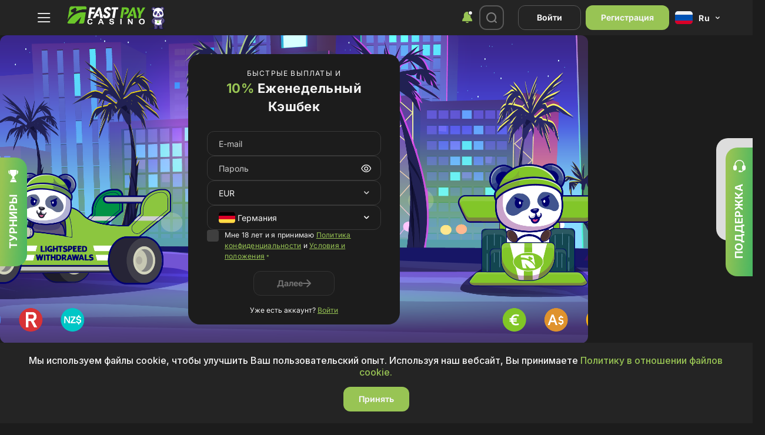

--- FILE ---
content_type: text/html; charset=utf-8
request_url: https://www.google.com/recaptcha/api2/anchor?ar=1&k=6LfZMQEgAAAAAMnNFc31TNFTo_jSZiMywdPZqneQ&co=aHR0cHM6Ly93d3cuZmFzdHBheS1jYXNpbm8uY29tOjQ0Mw..&hl=en&v=N67nZn4AqZkNcbeMu4prBgzg&size=invisible&anchor-ms=20000&execute-ms=30000&cb=ylh0yzqyqd1j
body_size: 48973
content:
<!DOCTYPE HTML><html dir="ltr" lang="en"><head><meta http-equiv="Content-Type" content="text/html; charset=UTF-8">
<meta http-equiv="X-UA-Compatible" content="IE=edge">
<title>reCAPTCHA</title>
<style type="text/css">
/* cyrillic-ext */
@font-face {
  font-family: 'Roboto';
  font-style: normal;
  font-weight: 400;
  font-stretch: 100%;
  src: url(//fonts.gstatic.com/s/roboto/v48/KFO7CnqEu92Fr1ME7kSn66aGLdTylUAMa3GUBHMdazTgWw.woff2) format('woff2');
  unicode-range: U+0460-052F, U+1C80-1C8A, U+20B4, U+2DE0-2DFF, U+A640-A69F, U+FE2E-FE2F;
}
/* cyrillic */
@font-face {
  font-family: 'Roboto';
  font-style: normal;
  font-weight: 400;
  font-stretch: 100%;
  src: url(//fonts.gstatic.com/s/roboto/v48/KFO7CnqEu92Fr1ME7kSn66aGLdTylUAMa3iUBHMdazTgWw.woff2) format('woff2');
  unicode-range: U+0301, U+0400-045F, U+0490-0491, U+04B0-04B1, U+2116;
}
/* greek-ext */
@font-face {
  font-family: 'Roboto';
  font-style: normal;
  font-weight: 400;
  font-stretch: 100%;
  src: url(//fonts.gstatic.com/s/roboto/v48/KFO7CnqEu92Fr1ME7kSn66aGLdTylUAMa3CUBHMdazTgWw.woff2) format('woff2');
  unicode-range: U+1F00-1FFF;
}
/* greek */
@font-face {
  font-family: 'Roboto';
  font-style: normal;
  font-weight: 400;
  font-stretch: 100%;
  src: url(//fonts.gstatic.com/s/roboto/v48/KFO7CnqEu92Fr1ME7kSn66aGLdTylUAMa3-UBHMdazTgWw.woff2) format('woff2');
  unicode-range: U+0370-0377, U+037A-037F, U+0384-038A, U+038C, U+038E-03A1, U+03A3-03FF;
}
/* math */
@font-face {
  font-family: 'Roboto';
  font-style: normal;
  font-weight: 400;
  font-stretch: 100%;
  src: url(//fonts.gstatic.com/s/roboto/v48/KFO7CnqEu92Fr1ME7kSn66aGLdTylUAMawCUBHMdazTgWw.woff2) format('woff2');
  unicode-range: U+0302-0303, U+0305, U+0307-0308, U+0310, U+0312, U+0315, U+031A, U+0326-0327, U+032C, U+032F-0330, U+0332-0333, U+0338, U+033A, U+0346, U+034D, U+0391-03A1, U+03A3-03A9, U+03B1-03C9, U+03D1, U+03D5-03D6, U+03F0-03F1, U+03F4-03F5, U+2016-2017, U+2034-2038, U+203C, U+2040, U+2043, U+2047, U+2050, U+2057, U+205F, U+2070-2071, U+2074-208E, U+2090-209C, U+20D0-20DC, U+20E1, U+20E5-20EF, U+2100-2112, U+2114-2115, U+2117-2121, U+2123-214F, U+2190, U+2192, U+2194-21AE, U+21B0-21E5, U+21F1-21F2, U+21F4-2211, U+2213-2214, U+2216-22FF, U+2308-230B, U+2310, U+2319, U+231C-2321, U+2336-237A, U+237C, U+2395, U+239B-23B7, U+23D0, U+23DC-23E1, U+2474-2475, U+25AF, U+25B3, U+25B7, U+25BD, U+25C1, U+25CA, U+25CC, U+25FB, U+266D-266F, U+27C0-27FF, U+2900-2AFF, U+2B0E-2B11, U+2B30-2B4C, U+2BFE, U+3030, U+FF5B, U+FF5D, U+1D400-1D7FF, U+1EE00-1EEFF;
}
/* symbols */
@font-face {
  font-family: 'Roboto';
  font-style: normal;
  font-weight: 400;
  font-stretch: 100%;
  src: url(//fonts.gstatic.com/s/roboto/v48/KFO7CnqEu92Fr1ME7kSn66aGLdTylUAMaxKUBHMdazTgWw.woff2) format('woff2');
  unicode-range: U+0001-000C, U+000E-001F, U+007F-009F, U+20DD-20E0, U+20E2-20E4, U+2150-218F, U+2190, U+2192, U+2194-2199, U+21AF, U+21E6-21F0, U+21F3, U+2218-2219, U+2299, U+22C4-22C6, U+2300-243F, U+2440-244A, U+2460-24FF, U+25A0-27BF, U+2800-28FF, U+2921-2922, U+2981, U+29BF, U+29EB, U+2B00-2BFF, U+4DC0-4DFF, U+FFF9-FFFB, U+10140-1018E, U+10190-1019C, U+101A0, U+101D0-101FD, U+102E0-102FB, U+10E60-10E7E, U+1D2C0-1D2D3, U+1D2E0-1D37F, U+1F000-1F0FF, U+1F100-1F1AD, U+1F1E6-1F1FF, U+1F30D-1F30F, U+1F315, U+1F31C, U+1F31E, U+1F320-1F32C, U+1F336, U+1F378, U+1F37D, U+1F382, U+1F393-1F39F, U+1F3A7-1F3A8, U+1F3AC-1F3AF, U+1F3C2, U+1F3C4-1F3C6, U+1F3CA-1F3CE, U+1F3D4-1F3E0, U+1F3ED, U+1F3F1-1F3F3, U+1F3F5-1F3F7, U+1F408, U+1F415, U+1F41F, U+1F426, U+1F43F, U+1F441-1F442, U+1F444, U+1F446-1F449, U+1F44C-1F44E, U+1F453, U+1F46A, U+1F47D, U+1F4A3, U+1F4B0, U+1F4B3, U+1F4B9, U+1F4BB, U+1F4BF, U+1F4C8-1F4CB, U+1F4D6, U+1F4DA, U+1F4DF, U+1F4E3-1F4E6, U+1F4EA-1F4ED, U+1F4F7, U+1F4F9-1F4FB, U+1F4FD-1F4FE, U+1F503, U+1F507-1F50B, U+1F50D, U+1F512-1F513, U+1F53E-1F54A, U+1F54F-1F5FA, U+1F610, U+1F650-1F67F, U+1F687, U+1F68D, U+1F691, U+1F694, U+1F698, U+1F6AD, U+1F6B2, U+1F6B9-1F6BA, U+1F6BC, U+1F6C6-1F6CF, U+1F6D3-1F6D7, U+1F6E0-1F6EA, U+1F6F0-1F6F3, U+1F6F7-1F6FC, U+1F700-1F7FF, U+1F800-1F80B, U+1F810-1F847, U+1F850-1F859, U+1F860-1F887, U+1F890-1F8AD, U+1F8B0-1F8BB, U+1F8C0-1F8C1, U+1F900-1F90B, U+1F93B, U+1F946, U+1F984, U+1F996, U+1F9E9, U+1FA00-1FA6F, U+1FA70-1FA7C, U+1FA80-1FA89, U+1FA8F-1FAC6, U+1FACE-1FADC, U+1FADF-1FAE9, U+1FAF0-1FAF8, U+1FB00-1FBFF;
}
/* vietnamese */
@font-face {
  font-family: 'Roboto';
  font-style: normal;
  font-weight: 400;
  font-stretch: 100%;
  src: url(//fonts.gstatic.com/s/roboto/v48/KFO7CnqEu92Fr1ME7kSn66aGLdTylUAMa3OUBHMdazTgWw.woff2) format('woff2');
  unicode-range: U+0102-0103, U+0110-0111, U+0128-0129, U+0168-0169, U+01A0-01A1, U+01AF-01B0, U+0300-0301, U+0303-0304, U+0308-0309, U+0323, U+0329, U+1EA0-1EF9, U+20AB;
}
/* latin-ext */
@font-face {
  font-family: 'Roboto';
  font-style: normal;
  font-weight: 400;
  font-stretch: 100%;
  src: url(//fonts.gstatic.com/s/roboto/v48/KFO7CnqEu92Fr1ME7kSn66aGLdTylUAMa3KUBHMdazTgWw.woff2) format('woff2');
  unicode-range: U+0100-02BA, U+02BD-02C5, U+02C7-02CC, U+02CE-02D7, U+02DD-02FF, U+0304, U+0308, U+0329, U+1D00-1DBF, U+1E00-1E9F, U+1EF2-1EFF, U+2020, U+20A0-20AB, U+20AD-20C0, U+2113, U+2C60-2C7F, U+A720-A7FF;
}
/* latin */
@font-face {
  font-family: 'Roboto';
  font-style: normal;
  font-weight: 400;
  font-stretch: 100%;
  src: url(//fonts.gstatic.com/s/roboto/v48/KFO7CnqEu92Fr1ME7kSn66aGLdTylUAMa3yUBHMdazQ.woff2) format('woff2');
  unicode-range: U+0000-00FF, U+0131, U+0152-0153, U+02BB-02BC, U+02C6, U+02DA, U+02DC, U+0304, U+0308, U+0329, U+2000-206F, U+20AC, U+2122, U+2191, U+2193, U+2212, U+2215, U+FEFF, U+FFFD;
}
/* cyrillic-ext */
@font-face {
  font-family: 'Roboto';
  font-style: normal;
  font-weight: 500;
  font-stretch: 100%;
  src: url(//fonts.gstatic.com/s/roboto/v48/KFO7CnqEu92Fr1ME7kSn66aGLdTylUAMa3GUBHMdazTgWw.woff2) format('woff2');
  unicode-range: U+0460-052F, U+1C80-1C8A, U+20B4, U+2DE0-2DFF, U+A640-A69F, U+FE2E-FE2F;
}
/* cyrillic */
@font-face {
  font-family: 'Roboto';
  font-style: normal;
  font-weight: 500;
  font-stretch: 100%;
  src: url(//fonts.gstatic.com/s/roboto/v48/KFO7CnqEu92Fr1ME7kSn66aGLdTylUAMa3iUBHMdazTgWw.woff2) format('woff2');
  unicode-range: U+0301, U+0400-045F, U+0490-0491, U+04B0-04B1, U+2116;
}
/* greek-ext */
@font-face {
  font-family: 'Roboto';
  font-style: normal;
  font-weight: 500;
  font-stretch: 100%;
  src: url(//fonts.gstatic.com/s/roboto/v48/KFO7CnqEu92Fr1ME7kSn66aGLdTylUAMa3CUBHMdazTgWw.woff2) format('woff2');
  unicode-range: U+1F00-1FFF;
}
/* greek */
@font-face {
  font-family: 'Roboto';
  font-style: normal;
  font-weight: 500;
  font-stretch: 100%;
  src: url(//fonts.gstatic.com/s/roboto/v48/KFO7CnqEu92Fr1ME7kSn66aGLdTylUAMa3-UBHMdazTgWw.woff2) format('woff2');
  unicode-range: U+0370-0377, U+037A-037F, U+0384-038A, U+038C, U+038E-03A1, U+03A3-03FF;
}
/* math */
@font-face {
  font-family: 'Roboto';
  font-style: normal;
  font-weight: 500;
  font-stretch: 100%;
  src: url(//fonts.gstatic.com/s/roboto/v48/KFO7CnqEu92Fr1ME7kSn66aGLdTylUAMawCUBHMdazTgWw.woff2) format('woff2');
  unicode-range: U+0302-0303, U+0305, U+0307-0308, U+0310, U+0312, U+0315, U+031A, U+0326-0327, U+032C, U+032F-0330, U+0332-0333, U+0338, U+033A, U+0346, U+034D, U+0391-03A1, U+03A3-03A9, U+03B1-03C9, U+03D1, U+03D5-03D6, U+03F0-03F1, U+03F4-03F5, U+2016-2017, U+2034-2038, U+203C, U+2040, U+2043, U+2047, U+2050, U+2057, U+205F, U+2070-2071, U+2074-208E, U+2090-209C, U+20D0-20DC, U+20E1, U+20E5-20EF, U+2100-2112, U+2114-2115, U+2117-2121, U+2123-214F, U+2190, U+2192, U+2194-21AE, U+21B0-21E5, U+21F1-21F2, U+21F4-2211, U+2213-2214, U+2216-22FF, U+2308-230B, U+2310, U+2319, U+231C-2321, U+2336-237A, U+237C, U+2395, U+239B-23B7, U+23D0, U+23DC-23E1, U+2474-2475, U+25AF, U+25B3, U+25B7, U+25BD, U+25C1, U+25CA, U+25CC, U+25FB, U+266D-266F, U+27C0-27FF, U+2900-2AFF, U+2B0E-2B11, U+2B30-2B4C, U+2BFE, U+3030, U+FF5B, U+FF5D, U+1D400-1D7FF, U+1EE00-1EEFF;
}
/* symbols */
@font-face {
  font-family: 'Roboto';
  font-style: normal;
  font-weight: 500;
  font-stretch: 100%;
  src: url(//fonts.gstatic.com/s/roboto/v48/KFO7CnqEu92Fr1ME7kSn66aGLdTylUAMaxKUBHMdazTgWw.woff2) format('woff2');
  unicode-range: U+0001-000C, U+000E-001F, U+007F-009F, U+20DD-20E0, U+20E2-20E4, U+2150-218F, U+2190, U+2192, U+2194-2199, U+21AF, U+21E6-21F0, U+21F3, U+2218-2219, U+2299, U+22C4-22C6, U+2300-243F, U+2440-244A, U+2460-24FF, U+25A0-27BF, U+2800-28FF, U+2921-2922, U+2981, U+29BF, U+29EB, U+2B00-2BFF, U+4DC0-4DFF, U+FFF9-FFFB, U+10140-1018E, U+10190-1019C, U+101A0, U+101D0-101FD, U+102E0-102FB, U+10E60-10E7E, U+1D2C0-1D2D3, U+1D2E0-1D37F, U+1F000-1F0FF, U+1F100-1F1AD, U+1F1E6-1F1FF, U+1F30D-1F30F, U+1F315, U+1F31C, U+1F31E, U+1F320-1F32C, U+1F336, U+1F378, U+1F37D, U+1F382, U+1F393-1F39F, U+1F3A7-1F3A8, U+1F3AC-1F3AF, U+1F3C2, U+1F3C4-1F3C6, U+1F3CA-1F3CE, U+1F3D4-1F3E0, U+1F3ED, U+1F3F1-1F3F3, U+1F3F5-1F3F7, U+1F408, U+1F415, U+1F41F, U+1F426, U+1F43F, U+1F441-1F442, U+1F444, U+1F446-1F449, U+1F44C-1F44E, U+1F453, U+1F46A, U+1F47D, U+1F4A3, U+1F4B0, U+1F4B3, U+1F4B9, U+1F4BB, U+1F4BF, U+1F4C8-1F4CB, U+1F4D6, U+1F4DA, U+1F4DF, U+1F4E3-1F4E6, U+1F4EA-1F4ED, U+1F4F7, U+1F4F9-1F4FB, U+1F4FD-1F4FE, U+1F503, U+1F507-1F50B, U+1F50D, U+1F512-1F513, U+1F53E-1F54A, U+1F54F-1F5FA, U+1F610, U+1F650-1F67F, U+1F687, U+1F68D, U+1F691, U+1F694, U+1F698, U+1F6AD, U+1F6B2, U+1F6B9-1F6BA, U+1F6BC, U+1F6C6-1F6CF, U+1F6D3-1F6D7, U+1F6E0-1F6EA, U+1F6F0-1F6F3, U+1F6F7-1F6FC, U+1F700-1F7FF, U+1F800-1F80B, U+1F810-1F847, U+1F850-1F859, U+1F860-1F887, U+1F890-1F8AD, U+1F8B0-1F8BB, U+1F8C0-1F8C1, U+1F900-1F90B, U+1F93B, U+1F946, U+1F984, U+1F996, U+1F9E9, U+1FA00-1FA6F, U+1FA70-1FA7C, U+1FA80-1FA89, U+1FA8F-1FAC6, U+1FACE-1FADC, U+1FADF-1FAE9, U+1FAF0-1FAF8, U+1FB00-1FBFF;
}
/* vietnamese */
@font-face {
  font-family: 'Roboto';
  font-style: normal;
  font-weight: 500;
  font-stretch: 100%;
  src: url(//fonts.gstatic.com/s/roboto/v48/KFO7CnqEu92Fr1ME7kSn66aGLdTylUAMa3OUBHMdazTgWw.woff2) format('woff2');
  unicode-range: U+0102-0103, U+0110-0111, U+0128-0129, U+0168-0169, U+01A0-01A1, U+01AF-01B0, U+0300-0301, U+0303-0304, U+0308-0309, U+0323, U+0329, U+1EA0-1EF9, U+20AB;
}
/* latin-ext */
@font-face {
  font-family: 'Roboto';
  font-style: normal;
  font-weight: 500;
  font-stretch: 100%;
  src: url(//fonts.gstatic.com/s/roboto/v48/KFO7CnqEu92Fr1ME7kSn66aGLdTylUAMa3KUBHMdazTgWw.woff2) format('woff2');
  unicode-range: U+0100-02BA, U+02BD-02C5, U+02C7-02CC, U+02CE-02D7, U+02DD-02FF, U+0304, U+0308, U+0329, U+1D00-1DBF, U+1E00-1E9F, U+1EF2-1EFF, U+2020, U+20A0-20AB, U+20AD-20C0, U+2113, U+2C60-2C7F, U+A720-A7FF;
}
/* latin */
@font-face {
  font-family: 'Roboto';
  font-style: normal;
  font-weight: 500;
  font-stretch: 100%;
  src: url(//fonts.gstatic.com/s/roboto/v48/KFO7CnqEu92Fr1ME7kSn66aGLdTylUAMa3yUBHMdazQ.woff2) format('woff2');
  unicode-range: U+0000-00FF, U+0131, U+0152-0153, U+02BB-02BC, U+02C6, U+02DA, U+02DC, U+0304, U+0308, U+0329, U+2000-206F, U+20AC, U+2122, U+2191, U+2193, U+2212, U+2215, U+FEFF, U+FFFD;
}
/* cyrillic-ext */
@font-face {
  font-family: 'Roboto';
  font-style: normal;
  font-weight: 900;
  font-stretch: 100%;
  src: url(//fonts.gstatic.com/s/roboto/v48/KFO7CnqEu92Fr1ME7kSn66aGLdTylUAMa3GUBHMdazTgWw.woff2) format('woff2');
  unicode-range: U+0460-052F, U+1C80-1C8A, U+20B4, U+2DE0-2DFF, U+A640-A69F, U+FE2E-FE2F;
}
/* cyrillic */
@font-face {
  font-family: 'Roboto';
  font-style: normal;
  font-weight: 900;
  font-stretch: 100%;
  src: url(//fonts.gstatic.com/s/roboto/v48/KFO7CnqEu92Fr1ME7kSn66aGLdTylUAMa3iUBHMdazTgWw.woff2) format('woff2');
  unicode-range: U+0301, U+0400-045F, U+0490-0491, U+04B0-04B1, U+2116;
}
/* greek-ext */
@font-face {
  font-family: 'Roboto';
  font-style: normal;
  font-weight: 900;
  font-stretch: 100%;
  src: url(//fonts.gstatic.com/s/roboto/v48/KFO7CnqEu92Fr1ME7kSn66aGLdTylUAMa3CUBHMdazTgWw.woff2) format('woff2');
  unicode-range: U+1F00-1FFF;
}
/* greek */
@font-face {
  font-family: 'Roboto';
  font-style: normal;
  font-weight: 900;
  font-stretch: 100%;
  src: url(//fonts.gstatic.com/s/roboto/v48/KFO7CnqEu92Fr1ME7kSn66aGLdTylUAMa3-UBHMdazTgWw.woff2) format('woff2');
  unicode-range: U+0370-0377, U+037A-037F, U+0384-038A, U+038C, U+038E-03A1, U+03A3-03FF;
}
/* math */
@font-face {
  font-family: 'Roboto';
  font-style: normal;
  font-weight: 900;
  font-stretch: 100%;
  src: url(//fonts.gstatic.com/s/roboto/v48/KFO7CnqEu92Fr1ME7kSn66aGLdTylUAMawCUBHMdazTgWw.woff2) format('woff2');
  unicode-range: U+0302-0303, U+0305, U+0307-0308, U+0310, U+0312, U+0315, U+031A, U+0326-0327, U+032C, U+032F-0330, U+0332-0333, U+0338, U+033A, U+0346, U+034D, U+0391-03A1, U+03A3-03A9, U+03B1-03C9, U+03D1, U+03D5-03D6, U+03F0-03F1, U+03F4-03F5, U+2016-2017, U+2034-2038, U+203C, U+2040, U+2043, U+2047, U+2050, U+2057, U+205F, U+2070-2071, U+2074-208E, U+2090-209C, U+20D0-20DC, U+20E1, U+20E5-20EF, U+2100-2112, U+2114-2115, U+2117-2121, U+2123-214F, U+2190, U+2192, U+2194-21AE, U+21B0-21E5, U+21F1-21F2, U+21F4-2211, U+2213-2214, U+2216-22FF, U+2308-230B, U+2310, U+2319, U+231C-2321, U+2336-237A, U+237C, U+2395, U+239B-23B7, U+23D0, U+23DC-23E1, U+2474-2475, U+25AF, U+25B3, U+25B7, U+25BD, U+25C1, U+25CA, U+25CC, U+25FB, U+266D-266F, U+27C0-27FF, U+2900-2AFF, U+2B0E-2B11, U+2B30-2B4C, U+2BFE, U+3030, U+FF5B, U+FF5D, U+1D400-1D7FF, U+1EE00-1EEFF;
}
/* symbols */
@font-face {
  font-family: 'Roboto';
  font-style: normal;
  font-weight: 900;
  font-stretch: 100%;
  src: url(//fonts.gstatic.com/s/roboto/v48/KFO7CnqEu92Fr1ME7kSn66aGLdTylUAMaxKUBHMdazTgWw.woff2) format('woff2');
  unicode-range: U+0001-000C, U+000E-001F, U+007F-009F, U+20DD-20E0, U+20E2-20E4, U+2150-218F, U+2190, U+2192, U+2194-2199, U+21AF, U+21E6-21F0, U+21F3, U+2218-2219, U+2299, U+22C4-22C6, U+2300-243F, U+2440-244A, U+2460-24FF, U+25A0-27BF, U+2800-28FF, U+2921-2922, U+2981, U+29BF, U+29EB, U+2B00-2BFF, U+4DC0-4DFF, U+FFF9-FFFB, U+10140-1018E, U+10190-1019C, U+101A0, U+101D0-101FD, U+102E0-102FB, U+10E60-10E7E, U+1D2C0-1D2D3, U+1D2E0-1D37F, U+1F000-1F0FF, U+1F100-1F1AD, U+1F1E6-1F1FF, U+1F30D-1F30F, U+1F315, U+1F31C, U+1F31E, U+1F320-1F32C, U+1F336, U+1F378, U+1F37D, U+1F382, U+1F393-1F39F, U+1F3A7-1F3A8, U+1F3AC-1F3AF, U+1F3C2, U+1F3C4-1F3C6, U+1F3CA-1F3CE, U+1F3D4-1F3E0, U+1F3ED, U+1F3F1-1F3F3, U+1F3F5-1F3F7, U+1F408, U+1F415, U+1F41F, U+1F426, U+1F43F, U+1F441-1F442, U+1F444, U+1F446-1F449, U+1F44C-1F44E, U+1F453, U+1F46A, U+1F47D, U+1F4A3, U+1F4B0, U+1F4B3, U+1F4B9, U+1F4BB, U+1F4BF, U+1F4C8-1F4CB, U+1F4D6, U+1F4DA, U+1F4DF, U+1F4E3-1F4E6, U+1F4EA-1F4ED, U+1F4F7, U+1F4F9-1F4FB, U+1F4FD-1F4FE, U+1F503, U+1F507-1F50B, U+1F50D, U+1F512-1F513, U+1F53E-1F54A, U+1F54F-1F5FA, U+1F610, U+1F650-1F67F, U+1F687, U+1F68D, U+1F691, U+1F694, U+1F698, U+1F6AD, U+1F6B2, U+1F6B9-1F6BA, U+1F6BC, U+1F6C6-1F6CF, U+1F6D3-1F6D7, U+1F6E0-1F6EA, U+1F6F0-1F6F3, U+1F6F7-1F6FC, U+1F700-1F7FF, U+1F800-1F80B, U+1F810-1F847, U+1F850-1F859, U+1F860-1F887, U+1F890-1F8AD, U+1F8B0-1F8BB, U+1F8C0-1F8C1, U+1F900-1F90B, U+1F93B, U+1F946, U+1F984, U+1F996, U+1F9E9, U+1FA00-1FA6F, U+1FA70-1FA7C, U+1FA80-1FA89, U+1FA8F-1FAC6, U+1FACE-1FADC, U+1FADF-1FAE9, U+1FAF0-1FAF8, U+1FB00-1FBFF;
}
/* vietnamese */
@font-face {
  font-family: 'Roboto';
  font-style: normal;
  font-weight: 900;
  font-stretch: 100%;
  src: url(//fonts.gstatic.com/s/roboto/v48/KFO7CnqEu92Fr1ME7kSn66aGLdTylUAMa3OUBHMdazTgWw.woff2) format('woff2');
  unicode-range: U+0102-0103, U+0110-0111, U+0128-0129, U+0168-0169, U+01A0-01A1, U+01AF-01B0, U+0300-0301, U+0303-0304, U+0308-0309, U+0323, U+0329, U+1EA0-1EF9, U+20AB;
}
/* latin-ext */
@font-face {
  font-family: 'Roboto';
  font-style: normal;
  font-weight: 900;
  font-stretch: 100%;
  src: url(//fonts.gstatic.com/s/roboto/v48/KFO7CnqEu92Fr1ME7kSn66aGLdTylUAMa3KUBHMdazTgWw.woff2) format('woff2');
  unicode-range: U+0100-02BA, U+02BD-02C5, U+02C7-02CC, U+02CE-02D7, U+02DD-02FF, U+0304, U+0308, U+0329, U+1D00-1DBF, U+1E00-1E9F, U+1EF2-1EFF, U+2020, U+20A0-20AB, U+20AD-20C0, U+2113, U+2C60-2C7F, U+A720-A7FF;
}
/* latin */
@font-face {
  font-family: 'Roboto';
  font-style: normal;
  font-weight: 900;
  font-stretch: 100%;
  src: url(//fonts.gstatic.com/s/roboto/v48/KFO7CnqEu92Fr1ME7kSn66aGLdTylUAMa3yUBHMdazQ.woff2) format('woff2');
  unicode-range: U+0000-00FF, U+0131, U+0152-0153, U+02BB-02BC, U+02C6, U+02DA, U+02DC, U+0304, U+0308, U+0329, U+2000-206F, U+20AC, U+2122, U+2191, U+2193, U+2212, U+2215, U+FEFF, U+FFFD;
}

</style>
<link rel="stylesheet" type="text/css" href="https://www.gstatic.com/recaptcha/releases/N67nZn4AqZkNcbeMu4prBgzg/styles__ltr.css">
<script nonce="9iN33EZwND2LDH2LxBuQzA" type="text/javascript">window['__recaptcha_api'] = 'https://www.google.com/recaptcha/api2/';</script>
<script type="text/javascript" src="https://www.gstatic.com/recaptcha/releases/N67nZn4AqZkNcbeMu4prBgzg/recaptcha__en.js" nonce="9iN33EZwND2LDH2LxBuQzA">
      
    </script></head>
<body><div id="rc-anchor-alert" class="rc-anchor-alert"></div>
<input type="hidden" id="recaptcha-token" value="[base64]">
<script type="text/javascript" nonce="9iN33EZwND2LDH2LxBuQzA">
      recaptcha.anchor.Main.init("[\x22ainput\x22,[\x22bgdata\x22,\x22\x22,\[base64]/[base64]/[base64]/ZyhXLGgpOnEoW04sMjEsbF0sVywwKSxoKSxmYWxzZSxmYWxzZSl9Y2F0Y2goayl7RygzNTgsVyk/[base64]/[base64]/[base64]/[base64]/[base64]/[base64]/[base64]/bmV3IEJbT10oRFswXSk6dz09Mj9uZXcgQltPXShEWzBdLERbMV0pOnc9PTM/bmV3IEJbT10oRFswXSxEWzFdLERbMl0pOnc9PTQ/[base64]/[base64]/[base64]/[base64]/[base64]\\u003d\x22,\[base64]\\u003d\\u003d\x22,\[base64]/CucKHBMOkGEgGPcOiwoQXwqDCicK2UsOHwrLDnFjDpsKXdsK8QcKDw6Fvw5XDuDZkw4LDr8OMw4nDgnzCuMO5ZsKQEHFEDQkLdyJjw5V4QsKdPsOmw6nCpsOfw6PDrS3DsMK+LnrCvlLCi8OowoBkMQMEwq1Gw45cw53ChMOHw57Dq8KfV8OWA0QKw6wAwodvwoAdw4/DgcOFfTHCtsKTblbCpSjDoyHDn8OBwrLCncOBT8KiQ8OYw5s5OsOaP8KQw7EtYHbDlWTDgcOzw6nDvkYSMsKDw5gWdWkNTwIFw6/Cu2vCjnwgPWDDt1LCo8KEw5XDlcOtw5zCr2hawq/DlFHDlsOMw4DDrllHw6tID8Osw5bCh2I6woHDpMKhw7BtwpfDk2bDqF3Dk2/[base64]/CtgBdwobCusOfdHbCqT0SPzMaw65fPsKiQwQ/w4Ncw6jDmcOjN8KSS8OVeRDDpsKOeTzCnMKKPno1GcOkw57DqA7Dk2UdOcKRYn7Cr8KudjQsfMOXw4vDvMOGP0V3wprDlT3Dn8KFwpXCsMOQw4wxwqDCqAYqw7tTwphgw7otaibCisKhwrk+wph5B08Bw5oEOcOBw5vDjS9kE8OTWcK3HMKmw6/[base64]/[base64]/CpMKvwql2B8OgVgxYw4t6w74KF8KqIyEQwrMiMMKRTcKkWS3Cpjl4SsOPdH3DvTZCB8OLa8OrwohXF8OwYcOBb8Obwp4oUwgzbTrCtmrCjTTCsmUxA1vDgsKrwo/Dp8OSegvDpzXCg8Ouwq/DsQjDusKIw7RVelzCqFdVa1fDrcKqZDlhw7zCssO+SU5xfMKwT2zDr8KDQnrCq8Kgw7J1CWxZE8KTOsKTEx9uP0XDmE/Ckjsyw5rDj8KBwo9rVQfCnFVdDMKPw6XCsTzCp0HCisKcVcKBwrUDPcKEOGsKw7FPHcOJCzh/wpXDmUs1c1hnwqzCvW4LwpMjwrkQfAETUcK8wqRSw4N0W8KAw6gAPMKxE8OgaxjDscKBflZVw7bCmMOSfQAIDjLDrcO0w79rFmwGw5oKwrHCnsKhccKgw4A/w5PDhXfDp8KrwrrDhcOXVMOvcsOWw67DosKLYsKVZMKMwqrDqgPDikzChXd/EgHDtsOZwprDsDrCnMOGwqRkw4fCr0o4w6LDsiEvXsKQWUTDm2/DvQHDuBrCu8Kqw5Mga8KWS8ONO8KQEMOpwq/Cp8KTw79kw5hXw5FOaE/[base64]/FMKEwrU+bBfCmVQARDlAYMKkwqTCjQFGTX5OwrvDtsK+acKMw53Du3PDkhvDt8OCw5RdTxdIwrA+T8KqasKDw5PDqEcvQsKywoJsPsONwofDmzvDjFjCrlwrU8O+w7Q1wpBpwpRUWGLCnsOIe1IpFMK/[base64]/[base64]/Cs8K4SW9mRi5Vw7nDkFjDpG/CjwjDmsOWOMOmw47DlBTCjcKFGRPCijhKw4dkQcKYwpPCgsO0N8O4w7zCvcK1HCHChlHCtgnCsCrDqy8Ww7I6ZsOFQMKnw6ogXsK2wq/[base64]/w4fDlArCoTrDhk4twokgwrDDoQPCiz91WcO0wrLDkh7Dv8OeET/[base64]/CiRfDq8OGWcKhwqJcwovCu8OEwprDrsKOFVNNbEnDpWAAwqjDozMGJ8OoG8KwwrTDtMOZwqPDlcKxwpMtXcOBwqDCvcOWfsKlw59WSMKRwrvCs8OCS8OIGyXDhgzDk8Oew4JfXGF1Y8KMw7LCuMKcw7Zxw4NKwr0Ew6h/[base64]/F8O0w6TDvcKOw5YZGVjCoMKZw4JRw4fDpcO0L8KLN8K2wpzDicO/wrknTMOWTcKjSMO8wpoUw7JGZGMmeRfCjMO+AW/[base64]/[base64]/[base64]/[base64]/CsMKFwoQOwroWwpYJw6xPw5dAwpQUdCI4woDCoV3DmsKDwpnCvGwhB8Kzw6XDhcKuKFMoHXbCqsK3Zg/DncKoaMOWwo7Coh1eK8KGwqNjLsOnw4Z4V8KxGsOGbFZvwqfDrcOVwq3CrX0gwr1BwoHCmWbDqsKqPwZkw6Fywr5tIwHCpsOxTmnDlj4MwpABwq0/Z8KvfxYQw4TCj8KPNcKhw65cw5V7aAoCYy/[base64]/aG7DtC3Ck8ONwrjDocONMAtXw4zCqcKCwoVhw5/DmsOoworDl8OEOmnDoRbCrG3DoQHCiMKKOTPDiWUzA8O/[base64]/w63DpMO2AMOTw5jCgVVDI8KQYHjDjUrDp2U6w4p3IsOcZ8Krw7zCkDjDkQs0HMOuwos9bsOkwrnDm8KTwqM4JGIQwoXCrcOIelJPRiXDkwcBdMONcsKIInt5wr/Dpg/Dl8Kha8KveMK+IsObaMOOKcORwpF8wr5DOj7DoAsHNk3DkAnDkw8rw5AhH3JUWiMcKyLCmMKoQcOPKsKew5rDvw/CgwTDjcOBw4PDpUtLwp7DnsOcwpIbfsKObsOBwoTCvinCtRXDlCwQPsKEd3PDiTJuMcKew5www5Vob8KSYBJjwonCnz9dPAlCw7/ClcK8LSzDlcKMworDqsKfw5YNG2FvwrjCrMK6wptwBMKLwqTDi8K7LcOhw5zCm8K7wovClGA3PMKWwpxGw7VAbcO4wrfCo8KxbBzCo8OPDzvCkMKIWG3Dm8K/wq7CtSzDugLDs8OWwoNGw7jCk8OfAVzDumjCn3/DusO3wofDjinDgDATw44af8ONZcOcwrvDiDvDuUPDkxbDlkxqGnZWwr8pwoXChzQ/QcOpHMKDw4pSXSYDwq09WEnDhSPDmcOuw7zDgsKtwpNXwpRKw4sMQ8KDwrl0wovDnMKowoEDw4vDpcKxYMOVScKnOMOSPBEfwpJDwqZKNcOjw5g7UBjCn8KzZcOBOhPClcO+w4/DjhrDt8Ouw74qwpQ9wq92w5vCvDAKIcKjeXp9A8Knw5l0HkY0wpPCngjCuDpKw5zDmUnDq3fCgXNYw6AVwqTDuCNzAGfClE/[base64]/[base64]/DlcOIFgbCriPDscKaw5hzWcOwKH9iw7VjwqnChsKtw6IsBQ8+w5LCvcKwAcOVwrzDr8Oaw518wpopOzZHAjnCncK/[base64]/wrl2YjlBEhMMw43ChcKkbMOMdMKsIRrCrwnChMKrw6QgwrsIAcOyfglPw6HCkMKNbF5cTw/CoMK5NX/DtmBPPsO+OcKlVQc8wojDocKZwq7CoB1TQcOYw6HDkMKUwqUuw79sw4dbwqTDj8OodMOBPMOLw4UJw50pH8OodHEIw6/[base64]/CqMKZw4vDlsKgwqLDlMOFwpwNdWPCk8OKEHM/[base64]/[base64]/woDDm8Kud3ZXw4XDugdkAMK4wrEMSjDDjBMDw7BBIUd6w5fCg2d4w7TDhcOmf8K2wrvCpSrCuCUTw4bCn396LBMAQn3Dr2FNGcO2Ix3DtMORw5R0SAAxwpEPwqVJLWvCicO6SV1yTndBwrfCssK2PizCsGXDkHkcRsOiUsK2wpUew7/Cn8O7w7vChsOdw4kcBMKwwqtjMcKaw7PCi1jCl8KUwpPCt2Zqw4PCnVPDswjCmMOVWQXDnXdMw43Dmgsww6/CusKywonDvhTDu8OPw5Fhw4fDtnTDvsOmNkc6wobDrBjDi8O1fcKJXMK2LB7CqAxKTMKaKcOgDjfDocOlw5cxWU/DrE5zZMKew6zDisKfPsOoJsK8BcKTw6vChUfCpjrDhcKCTsK8woJEwpXDvBBGcRPDkh3DpA1aC3Y+wpvDnHDDv8OidAfDg8KAO8KwD8K6a07DlsK9wqLDiMO1BjzCmT/Cr2Mrwp7CpcOWw4bDh8K5wq4qHh7CucKXwp5LG8O0w7vDtyHDqMOJwrDDr3IqbMOFwo44UMKbwo7CqSVwFVDDpmASwqTDh8Ktw59camnCpSdAw5XChWk/GkjDmGdJQ8K0wpRiD8OEXS1yw5DCv8Knw7PDmsOWw5jDrWjDnMOuwrfCkxLDjsO+w7LCo8Olw69CHQDDiMKWwqPDkMOEIyEMB27DmsO/[base64]/[base64]/DozQxWsOIeMK2wpHCrMK1IXzCnsOrFMO5w6fClFLDgx/DvcKITiUiwqvCq8OKPTlIw7JvwqV6CMOIwrUVNMOLwozDhQ3CqzYjAcKow6nCgTFpw5rDvTo+w5cWw546w5Z+CkDDmUbChm7DgcOafMO0EMKnw4fCucKEwpcPwqTDjMKQLMORw6B/w5dBTzAdIRsgwoTCtcKCH1jCpcKHTMOyA8KpLUrClMOKwrTDknceVSHDq8KUQ8OhwoImW2/DoEp4wofDiDjCs2fDn8OYQcOoYk3DhjfCuSXClsOHw67CjsKUwqLDogJqwrzDvsK/fcOmw6VKTsKgU8K1w6YULcKSwqREZsKmw67CtD85eSjCt8K5Mz5twrAKw6zDmMKEYMKkwrBywrbCocOvCXhbFsKaBMODwpbCt0fDucKmw4HClMOKF8O+wqrDocKxKwnCosKDCsOUw5YQKRQhOsO3w49feMOJw5DCiQzDl8ONXA7Dvy/DqMK0PsKUw4DDjsKUw5gAw4kNw446w7wKw4bDpwhowqzDnMOhQDhzwpkww55Ew7M6wpAIK8K5wpbCsw5aGMOLDsONw5TDq8K/[base64]/CqMKFMntsDMOeO8KUw5XCtcK4IkQNwo8pw4PCncKdfcKMAcKUwoJ9C1jDuzpIXcOVw5cJw4bDm8O+XcKawovDrCRiYmXDhMKLw5XCtybDvsO1TsOuEsO0XB/Dk8OpwrjDscOEw4LDr8K8DRfDiClqwr4FZMKZEsK+VyPCoiojZTAhwp7CrmErex9nfsKAJcKgwoI5woBOcMKvMhHDgUTDjMKzFUjDujppAsKJwrbCvnLDp8KPw65/Vj/CrMOuwrzDnHUEw4HDhHXDsMOmw5zCtgXDhnrDsMKcw7YsXcKRLsKNwrg8dA/CrBQgZsOow6k1woXDoSbDtxzDoMKMwoXDkU/[base64]/[base64]/DkcOpHgpNf8OhBcKYCjtrf8OmB1jCpsKNNydZw4g6enFYwoDCqsOJw5/Cs8ORTy5hwoUFwq1gw7vDnTcpwo0Awr7DusOXe8KBw6rCpmDCr8K1ExUoasKpw5DDmlhDVHzDknfDnXhHwp/DvMOCf1bDpUUAAMKqw73Dgk/DosKBwoFLwrIYDUQVeFxAw5/DnMKQwqJyQ1LDiwbDuMOWw4DDqRvDqMOKKxjDpcKXf8OeQMK/wo7DvRHCuMKdw4TClyzDi8OXwoPDlMOnw65pwqo5OcORQi/DnMKDwrDCp3PCpcOAw6TDvDwPP8O8w7TCiQjCsV7Cu8KyEGnDpBnCkMKJT33CgXkdX8KFw5XCnwQqLALCrMKXw5o7UU8XwqnDlB/DhG9xEX5Rw47CsicFa0h4GybCl19bw6bDglzChDzDm8OjwonDpG14woYScMOVworDhsKewrXDtn0Kw7luw5nDq8KcP1JYwpHDisKtw57CgQrDlcKGORBawrJYcgEOw5/DoxABw4B1w5MFesKTWHICwpx6AcObw7IHDMKrw4DDu8Oewq8fw57CksKVZcKbw4/CpcO9M8OKbMK9w5oTwrvDjD9PJW3CigouNhvDk8KGwr/DmsOJwrXCr8ODwobCuF9Lw5HDvsKjw5vDmD5LJsO4eTEwUyfDqzTDnQPCgcKKSsOdT0IIAsOvw6tJccKiA8OuwqouIMOIwoTDp8KDw7sQGEsKRF4YwpXDtCwMM8KGXGPClMOdbVXClCfCpMONwqcDw7HDqsK4wo5GacOZw4IXwrzDpn/CgsORw5cwTcOlPjnCgsO9Yjtnwp9Lf13DgMK1w6bDssOTw7UbWsK3Lj4Kw6kSwpZbw73DikQnEsO5w7TDmMOQw7nCl8K3wpTDqh08wqbCjMOTw5Z+E8Oqwot1wozDtH/CssOhworCjFgZw4lvwp/[base64]/CpAZkwr4Qw4/Du8KHw7p8GFLDoXEvw4Qcwq3CrsKtRkFswpHCmWhBWzcLw4bDiMK/acOMw5DCucOqwqrDgsKowqQwwr56MgNySMOxwqDDnAAPw5rDq8KmbcKGwprDs8KOwpHCs8KswoPDtsK3wofCpRDDnkPCicKQwqdXeMO0wr4JMmPDkiUzPB/[base64]/Ci8OgwoV7wolzwqIVwprChHHDisORYTrDvGYLFh7DlMOqw5HCrMKfdFh/[base64]/[base64]/DvMOGIw1/wpEAZ8K2w544w4RuDMKjwoXCnTggwp5VwqLDmXVdw4hbw67DnB7CjG3CiMO/w57CmMKtasO/woPDg1IHw6olwr1jw45oZ8OtwodsVE5aMSvDt2HCqcOrw7TCrhzDoMKxQg/Dp8K+w4XCjsOow5LCosKCwpYUwqovwpxLSz9Uw58VwpojwqLDoHPCn31Jf3F/wpzCiQV9w7LDgMO8w5LDvggNNMKmw40Jw6zCpsODaMObNTjCqB7CoirCniAnw5BtwqLDugJsSsOFVcKZXsK1w6QMOUIZIUzCqMONS2Fyw57CtHzDpSrCmcOdHMKww4h8w5llwpsvw47DlA7ChQZvSBgvYULCnw/[base64]/VcKqMMK0wprCnDvCu8KJB0Jge8KQw4lkw7/[base64]/[base64]/DlMKxw5jCtmfCrkjCgxPCkArDn8Ogwq9wLMOMG8KxBcOYw6ZUw6ESwpsvw4w2w5RdwrQwOiBEA8OCwrMyw7/CrQ1tKi4Nw6TCn04/[base64]/CixnCtsK3PMOkccKQwo/DusOrccKhw4XCjMK9KsKbw60XwqsOBMKjGMKkdcOOw7QEdETCi8O3w5rDtGB5C2bCr8O7fMO4wqV2IMKmw7rDqcKhwpbCm8OcwrjDpAbCv8O/XMK6OsO+e8OVwpFrEsOAw7gsw4hiw4YEbzbDlMK/U8O+NlLDicOXw7rDhkgZwo98JX0Tw6/Dgm/ChMKJw4wtwol8HGXCisOdWMOdex0rP8OCw6bCk0zDnVLCt8OcecKuw7x+w43CriAtw7cewrPDiMO6b2Mxw51WHcKFD8O3OW5Cw7TDi8OfYCxtwr/CoVUIw49CD8Klwr08wq4Qw6MUIsO9w4AVw6dFJwB7NMOlwpMiwrjCjVwlU0XDpS5ZwqHDocOLw6gbwo3CsUViUcOie8K0VVcKwqcBw5fCj8OEP8Ovwqw7wpoedcKTw7YaTzZ7IsKYDcKnw6/[base64]/Cn8OJwojCqlHCtVszZikLw7fDtsKgOsKidGkGMMO3w49Dw53CqcKNwrXDqsK5wp/[base64]/DrcOBw646w4rDm0rDu1jDrD/CsMOyQ30BGnc+KVY5csOjw4dBL0gBTcOlKsO4R8OGw7MfUUkmbC18w53Cr8KZWXUSADLDqsKUw6Y/w5HDnCRvw4MTBBcdWcO6w70BMsKFZEJnwr7CpMK/wqQ0w50Mw4kTXsO0woPDhsKHJMOgZz5BwqfCvMKrw4rCpEbDn1/DiMKATcO2D3MHwpLCosKvwpAINk53wpbDhGjCs8O2f8O5wqdCaQvDlzDCnXNVwpxuWwglw4Zlw7nDt8OALTfCqHDCjMORb0PCgzzCvMOXwot+woPDmcOuMm7DiXo2FgbDicO8wrXDj8OYwplBcMOLa8K1wqtiAxAcV8OOwpAMw6JOH0QJHhI9bMO/w582TgtIenjCvsKiAMK4wpDDjnnDv8OiQCrCnE3Cqy1ALcOcwqUSwq7CkcK1woNww7lWw5I3GUw7NHkgAUvCvMKWVcKSfgMUF8OcwoEeXMO/wq1hbsKCLwpLwq1uIMOHw43ChsONRzdbw4xjw4XCrz7ChcKJw6JKETDDpcK9w4HCjQtHP8K1woDCi07Dh8Kqw5U4w6h9YkrCjsKXw7nDg1nCvMK9e8ObMglVwo7CiGUHfgY1wo99w4zCj8KJwoHDr8Ovw67DpnLCgcO2w4gSw7xTw51CM8O3w4rDvF3Dpj/[base64]/CksO5E2zDlcOlwpUwwoTDs8OMKcOhw5XCuMKswr3Cu8Otw57CusOJSsOaw7rDoGp9DUHCp8KJw5XDr8OWVCc1L8KuRUJNwo8tw6XDl8KIwr7CrU/CvHoOw5tFNsK0IsONeMKfwp48w6fDv3s2w6RDw6fCncKvw48ww7dowqDDnsKgQhMuwrpqMsKwX8O2e8OdYDXDkhAFUsOUwqrCtcOOwrgKwo0fwpBHwoldwrUCXW/Dhh5BEibCgcK5w64tPMKzwqMJw6rDlzvCtSl5wo3CuMO6wpsTw4keBcOdwpsYUUJIUcK4axzDrCjCtsOpwodmwqJOwqjCtXjCuQpVXG4PE8O+w6/CgMOmwqN4HV4kw7VFLgjDhilCS2FBwpRnw7c/[base64]/[base64]/DmyoZwp0bw7nCjQZ/[base64]/DmcOYDyXDgsKRIk7ClA3CoVjCi8O+w600fcKyTiJAAzFKARA9w63Ctwwsw4zDtDnDscOwwphBw6fCvX1LIQzDpkcjTU3Dg2xvw5ocJR7CtcOKwoXCpjNVw7Nqw7/DncKIwr7ChWXCoMOqw74awrDCh8OCYsKBBjgiw6YrNcKTeMKlQAdmWsK+wpLCjTnDp1Jyw7QTKMKjw4/[base64]/Dk3gcD8OIwpXDoMOgwpDCm8Ksw4vDvn9ewrggERHCkcKkw69GLsKvUXRLwpAMQ8ODwrzDkU0WwrzCs0fDmcO3w7cQSCjDtsK+woEUaC/DssOkW8OPaMONw7UOwq0TIw/Dk8OHIsOxfMOGFGLDsXEVw5/Ck8OwQFvCjUrDlDVjw5fCnSw5CsOhOcOzwprCiUEhw4zClR7DoHbCqjnDrE/CvizDicKQwpcQUcKocmTDlTXCvsOif8O2U33Co1fCoXnDui3CgcO5BxJqwqtdwqvDosKmwrXDnWPCvsKkw6DCrcO5XwfCsSvDh8OPD8K8V8OmA8K3LsOSw4TCqsOUw5d5IXfCmzzDvMOwE8K/w7vCp8OoQQclecOuwrtjbzNZwqdtGDjCvsOJB8OBwq8kfcKPw6ILw6fCj8Kxw7HDpcKOwo3CscKIF1nCoRB8w7XDkErDql7CgsKfWsKTw7RcfcKbwotqLcOaw4ZxVEYiw64ZwqPCicKqw4jDn8O7QE82QMOgw7/CpiDCscKFXcK9wpzCsMOxw7/Ct23Ds8OzwpVaA8O6BlxRPMOkMXvCjl46ccOENcKnw6xYGcOgwovCoAouLnUuw7oSwpnDscO5wpHCp8K4aA9qXcKNw7ILwo3CjFVLUMKewpDCi8OgQhNgLsK/w59UwobDjcKLARzDqEnDn8KHwrQpw4TDgMKdVsONPhrDqcOFE1bCkcO6wrDCuMKtwqpvw7PCp8KpFsKGS8KHZ1rDgsOTdcKwwo05eQJLw63DssODZk0aA8Kfw45Nwp/[base64]/DvsOuLSJuw6YpwozDtsOKw7FkJGLDo8OyG8OBCcODCGgwCTocOsOyw6shJibCp8KOZ8KoSMK4w6XChMO6woxdAMKLLcKwO2xqV8KoQMKGOsKsw7UJPcOQwobDhMOxU1vDim/DrMKjMsKxwokfw47DtMO9w6rCh8KWLjzDrMK9XS3DkcKwwo/Dl8KqHFfDoMK2dcK+wp0VwojCp8K9QT/CrldCRMKgw53CkyTCmD1fb3bCs8OZZyfDo0nCm8OjVzEwE0vDgzDCr8KTYzLDv3LDqcOQTMKGw4YYwqfCn8OJwoh+w7PDpwxCwqbCjyvCqgDDicOXw4EZeiHCucKFw4PCmhjDt8KtKcOnwpMyfcOXRHTCuMKXw4/DtEbDqxlswr1vT3EgRRIswr8HwprCqE9/[base64]/bBMVwqPCp8KUw5LCkkPDmMO8wqAow7xkdEUqwpkQNklheMKRwrPDsQbCmMOeL8OZwowowqrDshZUw6zCksKVwodGNsONQMKtwrxPw6PDjMKiWcKKByA7w6QpwrjCiMOtPsO6wpnCqsKuwpTCpVYHOMKTw5UdbAR2wo/Ct0PDgjrDssKKCXXDpwHCk8KCUmtTcQUkecKBw69mwppcA0nDnUpow6PCpA9iwozCnBbDgMODRQJpw4A2fGsmw65FRsKpTMK4w49oKMOKOijCk0NUFDHClcOPKcKQCFYdYCbDtMOdF0HCqnDCrXTDrWoNwqHDpMKrWMOzw57DucONw6/[base64]/DmlvCr8KFCSo/wo9Zw7gNwqQgw71/PMKtFsK4Q8OYwpB/w5c3wqrCp1h1wop+w7jCtjvCiic6VDNCwpVoPMKpwoDCpsOowrrDpcKhwq8Xwrxvw6paw4gmwpzCigTDgcKPAsKYOlJtWMOzwq1LTsK7KgBuP8O8UVXDlgowwoINRcKnJHXCtB/CrMK0PcK7w6HDskvDmS7DmyBUN8Oww5HCnERVZmTCnsK0LsO/w68ow454w7HCgMK9IXsdPWxaM8KuesOfOsOka8O9Ti9DCjtSwqsuEcKmbcKwQ8O+wqXDmcOJw5kAw73Cvhw0w4xrw6jCqcKkdcKrDUE7wo3CmhodJEhNbkgUwp9DZsOHw4PDnTXDtAbCtF0IdMOGKcKtwr7DiMOzck/DksK8cFDDr8OzFMOkICAJOcOwwpLDjsKVwrrChlTDtcOOGcKzw6rCrcK8W8KzRsKbw4lDTmVDwp/Dh3rDusOcG07DqlTCtEAww4XDpG5yIMKdwqLCvmfCokx/w6o5wpbCo1LCkw3DjV7DjMKQA8Ozw4wTc8O+OgnDi8Odw4LDq3ELPMOIw57DpHPCsF5AOMOHXXXDg8KyYQDCthLDp8KyDcOowoBlAz/Clz3CvThrw7zDlR/DtMOgwqImPRtdZhhnBgQLMsOsw7J8RDXDq8OhwonClcO+w4bDrTzDgcObw6/Dt8OYw7gNYW7Domgaw7vDjsOXDMK/w7XDrCTCgD0kw5wpwrJ2bcOFwqvClcOmDxdtO3jDqSxLwpDDoMKfwqVhV33ClWsqw4EuZ8OpwqbDgjI/[base64]/[base64]/w6zCthhiw6pcfcOuLC5LcMOoVcOyw4fCjSXConQJGnHCvcKyFDhBbXg7w4TDgcOOFsKQw6MHw5sDG3N9TcKBR8Kow4/DucKHLsOUw6sawrTDmXLDpcOxw43DtV4JwqQjw4nDgsKJAX8mCMOEKsKAcMOEwrx8wqFwNHrCg10MDcKbwpkgw4PDi2/CuFHDvzDDuMOGwoHCl8OcfDcdbcOLw6LDjMOnw5bCq8OGBU7CtW/DssOfZMKZw7RfwqPCk8Oqw51tw7JzajUGw5HCiMOMI8Ozw4Fgwq7DknvCrz/Cv8OiwqvDgcOvdcOYwpYywrXCk8OQw5ZywrnDjDnDuVLDglEWw67CqjXCrx5GRcKyBMORwppLw4nCh8O/E8KkV3wufMOlw6XCq8Oqw4jDrsOCw6DChcOTZsKfEALDk0bDj8Opw6/Cm8OjwojDl8KQDcOFwp4yakoyM1LDjcKkPMOKwo4vw5oUw6/CgcKWw6FOw7nDnsKHCcKZw7w0w4pgHsOYXA/CvnrCmmRPw4vCoMKiFCLCi1NIM23CgsKka8O6wpB8w4PDv8OsAghBI8OhHmdwDMOMTX3DsAxrw53CoUdQwoTDkDvChzlKwroLw7bDo8OgwqnDiT4OesKTbMKzMXt5XzrDhE/[base64]/[base64]/Dm8K9fMKbTVrCoMOow7XDg07DtQMtwrxawqjDocOoO8KFVsOEUMO8wrZaw7lKwoM3wqMJw6XDilnDtcKkwqjDj8KZw4TCgsO2w59GeRjDiCksw6g+OMKFwoI8bcKmaQMLwqdKwqF0wr/Ds2jDrA/DmnLDkUc/[base64]/Dmi/DlH/DhMOscCjCrytUwqRfw7DCn8KpFnF1wr56w4nCv2DDonvDsAnDgMOHQADCoU0eOwELw6Zqw4DCqcOucDZywpondXgFak8/RTXDvMKOw63DrRTDh2VTdz9vwrLDpy/[base64]/wpHCqAXDi8O3wp40w57CjC9Iwr5lAGLDu8K5wo7CuiM+UMOIZ8KnATZjAWnDr8KdwrPCqsOvwpBvw5LChsOnaBlrwrrCiTnDn8KLwo4dScK7w5fDiMKcJybDisKDbC3CuGYCwq/Du34Mw5Fxw4kkw6guwpfDmsKUQMOuw4xKQg5jY8Oxw4ZpwqoeYCNiEBHCk13CqGgqw4TDgSdMGn0gw6J8w5bDsMK6CsKQw5HCiMOvBcO1FcOFwp8Ew7jCp0xFw54BwrVxIMOYw4/CmcK6S2PDvsO+wq1GYcOiw7zCkcOCEsOnwq04cmnDnFQ9w7bCjj/Dk8OdOMOeEA13w7rCgh49wrVCZcKvNxLDhMKmw78BwrTCrMKeTMOAw78GaMKcJ8Ozw4oSw4FZwrjClsOgwqB9w5PCqcKEwo/DhMKBHsO2wrANTA59RsK+a0/[base64]/RcO8f8KcKsKHw5AQQmotNMK4cBnCsCF7D8Kywrp8MSE2wrPDt2rDtMKPHcOtwobDrH7DoMONw73Dik8Pw5zDkjrDqsO6w7tPQsKKF8O9w6DCqUNtA8KAw4URX8OVwoNgw59nAWZPwrnDiMOSw6k3F8O4w7bCkiZpX8Otw40OGsKtwqN7NcOmwr/CoGzCh8KObsOwNHnDlwcNw4rCjmrDnkNxw5JTSSNsWn5+w6FLekBnwrPDsx1DYsOrHsKKGiN8HAHDk8KYwo1hwrjCokUwwq/[base64]/[base64]/Cpg9XfcOyw6U6eHBwB8OQAcKHG3TDujHCnAQUw4jCmVhQw6TDjURSwoLDijMkeAgHNX3ClMKRMRBqLsKFfxAZwoRXLw88R10jE1AQw5LDtcK/wqnDunTDhiRjw6Ixw4nCg3HCm8OGw4AoL3MZI8OzwpjDmlhuw7XCjcKqcA7DmsOjF8KnwoMowrHCv31bHGgxYWvDinFUXMKOwpUJw4ArwopGwpbDr8Ogw4pRfms4J8O+w6RrecK4f8OiNkXDsH8Cwo7Ck3PDl8OoTW/CpMK6wpnClkZmwrbCnMKcVMO0wqTDm0gKCDHCpMKXw4bCo8K2JAdaaVAVaMKqwqzDq8KcwqHCuFjDs3bDnMOew7nDthJLcMKpQ8OSNU4Ve8OlwqggwrYVSmvDlcOYTnh6LcK/w7rCvQJgwrNBTn9tXmrCrHvCs8Krw5XDisOTEBTDr8KXw4zDhsOqAylcDVnCnsOjVHTCti4Awr9Bw4xfBHbDvMKew71RG09eB8KmwoBUD8Kzw6ctPXBIHC3Dnl8LVcOtwotMwoLCvkrDvMOcwoY4U8KmYXNGLV4SwpzDosOJaMKjw4/[base64]/DthAKdHVGdsO8IQQreMKjMn3DmGdQfm0AwrvDjsOuw6TCuMKGaMOIfsOfc3JYwpZhwrTCqwg6V8KgSHnDqHjChsKmMWXDuMKBEMKMISNtNMKyK8O7YSXDkCN4w644wqYIGMOSw6fCgcOAwpvCncOLw7o/[base64]/wq3CmcOYw4HDlWhkb3bCnwkAwpXDssO8ESvDr8OQVsK7McOewq7Djz9owq/[base64]/DrQHCq8OWw7TCuMOXa8OmOG/CiMKSw6fCjjNDf2nDkV7DhBvDn8Ond1ddWcKONsOXbi0+Rg53w7JJP1LCp3pzWk55GcKNWxvCk8KdwrrDpgQKFcOySCfCgR3DnsKufG9fwppbNH7Cs1oOw7XDlg3DlsKPQQbCk8ODw4ocGcOxGcO0OGLCkh0JwoXDmx/CpMK+w7TDrcK1G0dHwrx8w6kpCcKgCsOwwqXChGdPw5/DtC1Hw7TCgl/Cq1Uuw400dcOaFsK7wpwgc0rDngkHccKmAnPCocOJw6Jewpxsw7U4w4DDosK2w4/[base64]/DpitzdjTDncObX8Opw4pAbMKawrHDjMKaL8OkWMO6w60bw6h5wqRyw7LCkBbCkRBIXcKqw6B5w7M1KVVAwoQfwqrDocKQw6rDsEFoTMKqw5/[base64]/[base64]/Djh3DtWLDmsKjEcONUcKew55/K2stw68EM8OmV1AEQwrDnMOwwqgJSnwMwqUcwqbCmB3DgMOGw7TDghwGIR8EflENwpdJwpkHwpgiOcObB8OtSMK/TEkVMyHCqUcbesOITBIywrvCrgtvwrXDs0LCty7Dv8K+wqXDuMOlPsOOa8KTMXPDtlTCucK+w6jDv8KKZA/DvMOZZsKDwqrDlgnDtsKxRMKfAGpQMQ8zJMOewpvCng3DusOoFMOa\x22],null,[\x22conf\x22,null,\x226LfZMQEgAAAAAMnNFc31TNFTo_jSZiMywdPZqneQ\x22,0,null,null,null,1,[21,125,63,73,95,87,41,43,42,83,102,105,109,121],[7059694,810],0,null,null,null,null,0,null,0,null,700,1,null,0,\[base64]/76lBhmnigkZhAoZnOKMAhmv8xEZ\x22,0,0,null,null,1,null,0,0,null,null,null,0],\x22https://www.fastpay-casino.com:443\x22,null,[3,1,1],null,null,null,1,3600,[\x22https://www.google.com/intl/en/policies/privacy/\x22,\x22https://www.google.com/intl/en/policies/terms/\x22],\x22fmAe0DD1zOfKMy9qZUc+OYwbQQrNQlkHEtt2SQ7Hxhg\\u003d\x22,1,0,null,1,1769819016148,0,1,[129,240,152],null,[242,176,23],\x22RC-pIFusrApv3cSoQ\x22,null,null,null,null,null,\x220dAFcWeA4p2xdTzAzDqIgSUlhMlBgcuiVye51AnNl_2kfaNBlwdfUdj2RgjBgGBJlThlUWjyZviKGskqX1GI9-hLn5CSZk3u-jbg\x22,1769901815923]");
    </script></body></html>

--- FILE ---
content_type: text/css
request_url: https://www.fastpay-casino.com/css/main.0d8b2a3f.css
body_size: 49332
content:
.error-page__content{padding:0 14px}@media(min-width:768px){.error-page__content{padding:0 33px}}@media(min-width:960px){.error-page__content{padding:0 28px}}@media(min-width:1248px){.error-page__content{padding:0 56px}}.error-page__content{align-items:center;background:url(/images/bg.b0b8de2e..jpg) no-repeat 50%/cover;display:flex;justify-content:center;text-align:center;z-index:1030}@media(min-width:768px){.error-page__content{background:url(/images/bg--desk.68201db6..jpg) no-repeat 50%/cover}}.error-page__wrap{align-items:center;-webkit-backdrop-filter:blur(5px);backdrop-filter:blur(5px);background:rgba(0,16,17,.63);border-radius:20px;display:flex;flex-direction:column;margin:25px 0;padding:52px;width:100%}.error-page__image-wrapper{display:block;max-width:478px;padding:0 0 25px;position:relative;width:100%}.error-page__bg{width:100%}.error-page__text{margin:0 auto;max-width:635px;text-align:center}.error-page__title{color:#f4f4f4;font-size:18px;font-weight:700;line-height:1.45;text-transform:uppercase}.error-page__desc,.error-page__title{letter-spacing:.02em;margin:0;text-align:center}.error-page__desc{color:#c8c8c8;font-size:12px;font-weight:400;line-height:155%;padding:14px 0 24px}.notification__close-button,.notification__title{color:#f4f4f4}.font-icons{speak:never;-webkit-font-smoothing:antialiased;-moz-osx-font-smoothing:grayscale;font-family:font-icons!important;font-style:normal;font-variant:normal;font-weight:400;line-height:1;text-transform:none}.font-icons--clock:before{content:"\e94b"}.font-icons--success:before{content:"\e918"}.font-icons--warning:before{content:"\e916"}.font-icons--globe:before{content:"\e914"}.font-icons--fire:before{content:"\e923"}.font-icons--folder:before{content:"\e924"}.font-icons--sticker:before{content:"\e925"}.font-icons--medal:before{content:"\e926"}.font-icons--tourn-bold:before{content:"\e927"}.font-icons--about:before{content:"\e91e"}.font-icons--bar:before{content:"\e900"}.font-icons--bar-open:before{content:"\e901"}.font-icons--chat:before{content:"\e903"}.font-icons--close:before{content:"\e905"}.font-icons--deposit:before{content:"\e906"}.font-icons--favorite:before{content:"\e907"}.font-icons--favorite-add:before{content:"\e908"}.font-icons--fullscreen:before{content:"\e909"}.font-icons--games:before{content:"\e90a"}.font-icons--home:before{content:"\e90b"}.font-icons--left:before{content:"\e90c"}.font-icons--notification:before{content:"\e90d"}.font-icons--profile:before{content:"\e90e"}.font-icons--screen-4:before{content:"\e915"}.font-icons--search:before{content:"\e917"}.font-icons--select:before{content:"\e919"}.font-icons--star:before{content:"\e91a"}.font-icons--time:before{content:"\e91b"}.font-icons--top:before{content:"\e91c"}.font-icons--tourn:before{content:"\e91d"}.font-icons--show:before{content:"\e91f"}.font-icons--hide:before{content:"\e920"}.font-icons--fullscreen-close:before{content:"\e921"}.font-icons--register:before{content:"\e922"}.font-icons--respons:before{content:"\e90f"}.font-icons--rg:before{content:"\e910"}.font-icons--right:before{content:"\e911"}.font-icons--screen:before{content:"\e912"}.font-icons--screen-2:before{content:"\e913"}.font-icons--arr-right:before{content:"\e902"}.font-icons--trash:before{content:"\e934"}.font-icons--info:before{content:"\e935"}.font-icons--install:before{content:"\e904"}.font-icons--jackpot-marker:before{content:"\e937"}.font-icons--providers:before{content:"\e938"}.font-icons--last:before{content:"\e93a"}.font-icons--wheel:before{content:"\e93b"}.font-icons--bag:before{content:"\e949"}.font-icons--done:before{color:#f4f7fc;content:"\e94c"}.font-icons--history:before{color:#98c454;content:"\e94a"}.font-icons--bonuses:before{color:#98c454;content:"\e948"}.font-icons--telegram:before{content:"\e93d"}.font-icons--instagram:before{content:"\e93c"}.font-icons--facebook:before{content:"\e932"}.font-icons--twitter:before{content:"\e930"}.font-icons--mailru:before{content:"\e928"}.font-icons--odnoklassniki:before{content:"\e92a"}.font-icons--vkontakte:before{content:"\e92c"}.font-icons--yandex:before{content:"\e92e"}.font-icons--google:before{content:"\e939"}.font-icons--cards:before{color:#98c454;content:"\e929"}.font-icons--check:before{color:#98c454;content:"\e92b"}.font-icons--gift:before{color:#98c454;content:"\e92d"}.font-icons--lootbox:before{color:#98c454;content:"\e92f"}.font-icons--up:before{content:"\e931"}.font-icons--fs:before{color:#98c454;content:"\e933"}.font-icons--level:before{color:#98c454;content:"\e936"}.font-icons--vip:before{color:#98c454;content:"\e93e"}.font-icons--promotop:before{color:#98c454;content:"\e93f"}.font-icons--support:before{content:"\e940"}.font-icons--message:before{color:#f4f4f4;content:"\e941"}.font-icons--jackpots:before{color:#7e7e7e;content:"\e942"}.font-icons--download:before{color:#7e7e7e;content:"\e943"}.font-icons--faq:before{color:#98c454;content:"\e944"}.font-icons--payments:before{color:#98c454;content:"\e945"}.font-icons--promo:before{content:"\e946"}.font-icons--promo-info:before{color:#fbfbfb;content:"\e947"}.text-btn{background:transparent none;border:none;box-shadow:none;display:inline-block;font-size:20px;line-height:1;margin:0;outline:none;padding:0;transition:color .3s ease;vertical-align:top}.text-btn:not(:disabled){cursor:pointer}.text-btn:disabled{opacity:.5}.text-btn:active,.text-btn:focus,.text-btn:hover{background:transparent none;color:#f4f4f4;outline:none}.text-btn--danger,.text-btn--danger:hover,.text-btn--primary,.text-btn--primary:hover,.text-btn--secondary,.text-btn--secondary:hover,.text-btn:hover{color:#f4f4f4}.link{text-decoration:none}.notification__text-wrapper{margin-left:17px;margin-right:20px;overflow-wrap:anywhere;word-break:normal}.notification__title{color:#fff;font-size:14px;font-weight:700;margin:0 0 3px}.notification__message{color:#999}.notification__close-button{color:#fff;font-size:12px;position:absolute;right:10px;top:10px}.notification__icon--success{color:#48a902}.notification__icon--warning{color:#ff9500}.notification__icon--danger{color:#ec3200}.referral-system-notification{background-color:#222226;border-radius:4px;display:flex;padding:20px;position:relative;word-break:break-all}.referral-system-notification__content{display:flex;gap:15px;justify-content:space-between;width:100%}.referral-system-notification__see-more-button{background:#ffd913;border-radius:14px 0;color:#191919;font-size:12px;font-weight:800;letter-spacing:.01px;line-height:12px;margin-right:10px;min-height:auto;min-width:auto;padding:10px;text-transform:uppercase}.referral-system-notification__close-button{color:#fff;font-size:12px;position:absolute;right:10px;top:10px}.threshold-balance-notification__container{background-color:#222226;border-radius:4px;display:flex;flex-direction:column;padding:20px;position:relative;width:100%;word-break:break-all}.threshold-balance-notification__title{color:#fff;font-size:14px;font-weight:700;margin:0 0 3px}.threshold-balance-notification__deposit-button{margin-top:3px;width:200px}.threshold-balance-notification__icon{font-size:16px}.threshold-balance-notification__close-button{color:#fff;font-size:12px;position:absolute;right:10px;top:10px}.threshold-balance-notification__icon--success{color:#48a902}.threshold-balance-notification__icon--warning{color:#ff9500}.threshold-balance-notification__icon--danger{color:#ec3200}.btn,.link-btn{align-items:center;background:#98c454;border:none;border-radius:12px;color:#f4f4f4;cursor:pointer;display:inline-flex;flex-wrap:wrap;font-size:14px;font-weight:700;justify-content:center;line-height:1;min-height:42px;min-width:107px;outline:none;padding:12px 26px;position:relative;text-decoration:none;transition:background-color .3s ease,color .3s ease,border-color .3s ease}.btn:not(:disabled),.link-btn:not(:disabled){cursor:pointer}.btn:disabled,.link-btn:disabled{cursor:not-allowed;opacity:.4}.btn:disabled:hover,.link-btn:disabled:hover{background:#98c454}.btn:active,.btn:focus,.btn:hover,.link-btn:active,.link-btn:focus,.link-btn:hover{outline:none}.btn:hover,.link-btn:hover{background:#6dab1b;color:#f4f4f4}.btn--secondary,.link-btn--secondary{background:#242424;border:1px solid #575757;color:#f4f4f4}.btn--secondary:active,.btn--secondary:focus,.link-btn--secondary:active,.link-btn--secondary:focus{border:1px solid #98c454;color:#98c454}.btn--secondary:hover,.link-btn--secondary:hover{background:#2b321e;border:1px solid #98c454}.btn--deposit,.link-btn--deposit{background:linear-gradient(92.94deg,#98c454 9.1%,#49b661 99.15%)}.btn--deposit:active,.btn--deposit:focus,.link-btn--deposit:active,.link-btn--deposit:focus{background:linear-gradient(92.94deg,#109e30 9.1%,#81b630 99.15%)}.btn--deposit:hover,.link-btn--deposit:hover{background:linear-gradient(92.94deg,#98c454 9.1%,#49b661 99.15%)}.link-btn{text-decoration:none}.link-btn--disabled.link-btn{background-color:#2b2b2b;cursor:default;opacity:.4}.tournament-notification__container{background-color:#1a1a1a;border-radius:4px;display:flex;font-family:Roboto,Arial,sans-serif;font-style:normal;position:relative;width:100%}.tournament-notification__image{margin:10px;width:60px}.tournament-notification__content{display:flex;flex-direction:column;gap:15px;justify-content:space-between;width:100%}.tournament-notification__content-top{display:flex;flex-direction:column;gap:5px;padding:10px 25px 0 0}.tournament-notification__title{color:#838386;font-size:14px;font-weight:400;line-height:18px}.tournament-notification__time-to-start,.tournament-notification__tournament-name{color:#fff;font-size:14px;font-weight:700;line-height:18px}.tournament-notification__tournament-name{text-transform:uppercase}.tournament-notification__prize-pool-title{color:#fff;font-size:14px;font-weight:400;letter-spacing:.01px;line-height:22px}.tournament-notification__prize-pool-value{color:#ffd913;font-size:19px;font-weight:700;letter-spacing:.01px;line-height:22px}.tournament-notification__timer-container{align-items:center;display:flex;gap:5px}.tournament-notification__timer-title{color:#838386;font-size:12px;font-weight:400;line-height:18px}.tournament-notification__timer.tournament-notification__timer{min-height:auto;min-width:auto;width:-moz-max-content;width:max-content}.tournament-notification__content-bottom{display:flex;justify-content:flex-end}.tournament-notification__see-more-button{background:#ffd913;border-radius:14px 0;color:#191919;font-size:12px;font-weight:800;letter-spacing:.01px;line-height:12px;min-height:auto;min-width:auto;text-transform:uppercase}.tournament-notification__close-button{color:#fff;font-size:12px;position:absolute;right:10px;top:10px}.inline-timer{background-color:hsla(0,0%,96%,.17);border-radius:4px;min-height:50px;padding:5px;text-align:center}.inline-timer,.inline-timer__list{align-items:center;display:flex;flex-direction:row;flex-wrap:nowrap;justify-content:center;max-width:100%;width:100%}.inline-timer__list{margin:0;padding:0}.inline-timer__item{align-items:center;display:inline-flex;flex-direction:row;flex-wrap:nowrap;justify-content:center;margin:0;padding:0 2px;position:relative;width:auto}.inline-timer__label{display:block;font-size:12px;font-weight:600;margin:0;padding:0;text-align:center;text-transform:uppercase;width:100%}@media(min-width:768px){.inline-timer__label{font-size:14px}}.inline-timer__value{color:#f4f4f4;margin:0;padding:0;text-align:center;width:100%}.inline-timer__text,.inline-timer__value{display:block;font-size:16px;font-weight:700}.inline-timer__text{max-width:100%;overflow:hidden;text-overflow:ellipsis;white-space:nowrap}.image--hidden{position:absolute!important;visibility:hidden!important}.image--preview{filter:blur(10px)}.skeleton-image{display:block;height:100%;left:0;-o-object-fit:contain;object-fit:contain;-o-object-position:center;object-position:center;position:absolute;top:0;visibility:hidden;width:100%}.skeleton-image--loaded,.skeleton-image--preview{visibility:visible}.skeleton-image--loaded~.skeleton-image--preview{visibility:hidden}.skeleton-box{display:block;height:100%;left:0;overflow:hidden;position:absolute;top:0;width:100%}.skeleton-box--game{aspect-ratio:1/1;position:relative}.skeleton-box--game.skeleton-box--s2{aspect-ratio:337/181}.skeleton-box--background{background-color:#1f2125}.skeleton-box__inner{animation:shimmer 1.2s infinite;background:linear-gradient(90deg,rgba(55,58,65,0),#373a41 50%,rgba(55,58,65,0));height:100%;left:0;position:absolute;top:0;transform:translateX(-100%);width:100%}@keyframes shimmer{to{transform:translateX(100%)}}.collapse-error{color:#f4f4f4;text-align:center}.collapse-error__toggle{cursor:pointer;font-weight:700}.collapse-error__toggle:focus,.collapse-error__toggle:hover{color:#f4f4f4}.collapse-error__content{margin-top:16px}.collapse{height:0;opacity:0;overflow:hidden;transition-property:height,opacity;transition-timing-function:cubic-bezier(.4,0,.2,1)}.collapse--entering{opacity:1}.collapse--entered{opacity:1;overflow:unset}.collapse--exiting{height:0;opacity:0}.collapse__content-wrapper{display:flex}.collapse__content{width:100%}.loading{align-items:center;background-color:rgba(28,28,28,.9);bottom:0;display:flex;justify-content:center;left:0;position:fixed;right:0;top:0;z-index:1080}.loading__img-wrap{height:117px;width:300px}.loading__img{display:block;height:100%;width:100%}.layout{display:flex;flex-direction:column;min-height:100vh;padding:0 0 68px}@media(min-width:768px){.layout{padding:0}}.layout__main{flex:1;padding-top:60px}.layout__tourn-panel-button{opacity:0;pointer-events:none;transition:opacity,.2s}@media(min-width:768px){.layout__tourn-panel-button{opacity:1;pointer-events:auto}}.layout__tourn-panel-button--show{opacity:1;pointer-events:auto}.layout__panel{bottom:0;height:40px;left:0;opacity:0;pointer-events:none;position:fixed;right:0;transform:translateY(100px);transition:transform .2s ease,opacity .2s ease;z-index:100}.layout--stiky .layout__panel{opacity:1;pointer-events:auto;transform:translateY(0)}.layout__slider{bottom:40px;left:0;position:fixed;right:0;z-index:10}.layout__slider .game-slider{position:relative}.layout__scroll-top-panel{position:absolute;right:116px;top:-65px}.layout__scroll-top,.layout__scroll-top-panel{transform:rotate(-90deg);transform-origin:center}.header .header__menu{scrollbar-color:#636363;scrollbar-width:thin}.header .header__menu::-webkit-scrollbar{height:12px;width:12px}.header .header__menu::-webkit-scrollbar-track{background:transparent;border-radius:2px}.header .header__menu::-webkit-scrollbar-thumb{background:rgba(99,99,99,.6);border-radius:8px;margin:0}.header .header__menu::-webkit-scrollbar-thumb:hover{background:#636363}.header .header__menu:hover::-webkit-scrollbar-thumb{background:rgba(99,99,99,.8)}.header .header__button-search,.header__jackpots{background-color:#242424;border:2px solid #575757;border-radius:12px;color:#7e7e7e;font-size:20px;height:42px;transition:background-color .3s ease,color .3s ease,border-color .3s ease;width:42px}.header .header__button-search:active,.header .header__button-search:focus,.header .header__button-search:hover,.header__jackpots:active,.header__jackpots:focus,.header__jackpots:hover{background-color:#2b321e;border-color:#98c454;color:#98c454}.header{padding:0 14px}@media(min-width:768px){.header{padding:0 33px}}@media(min-width:960px){.header{padding:0 28px}}@media(min-width:1248px){.header{padding:0 56px}}.header{background-color:#242424;display:flex;height:60px;justify-content:flex-start;margin:0;position:fixed;width:100%;z-index:1001}.header,.header .header__logo{align-items:center;flex-direction:row;flex-wrap:nowrap}.header .header__logo{display:inline-flex;justify-content:center;order:1;width:34px}.header .header__logo--less-md{display:inline-flex}.header .header__logo--more-md{display:none}@media(min-width:960px){.header .header__logo{margin-left:auto;width:174px}.header .header__logo--less-md{display:none}.header .header__logo--more-md{display:inline-flex}}.header__nav{align-items:center;display:flex;gap:45px;justify-content:space-between;margin-left:45px}.header__nav--more-xl{display:none}@media(min-width:1632px){.header__nav--more-xl{display:flex}}.header__left-nav{align-items:center;display:flex;flex-direction:row;flex-wrap:nowrap;gap:18px;justify-content:flex-start}@media(min-width:960px){.header__left-nav{justify-content:space-between;max-width:228px;width:100%}}@media(min-width:1632px){.header__left-nav{max-width:100%;width:auto}}.header .header__menu{margin:0;overflow:hidden;overflow-x:auto}@media(min-width:768px){.header .header__locales{margin-left:10px}}.header .header__locales--more-sm{display:none}@media(min-width:768px){.header .header__locales--more-sm{display:inline-flex}}.header__buttons{display:flex;gap:14px;margin:0 14px 0 auto}@media(min-width:768px){.header__buttons{margin:0 24px 0 auto}}.header .header__button-search{align-items:center;display:flex;justify-content:center}.header .header__button-search--more-sm{display:none}.header .header__button-search--less-sm{display:flex}@media(min-width:768px){.header .header__button-search--less-sm{display:none}.header .header__button-search--more-sm{display:flex}}.header__jackpots{align-items:center;display:flex;justify-content:center}.header__jackpots--more-md{display:none}@media(min-width:960px){.header__jackpots--more-md{display:flex}}.header__pwa--more-md{display:none}@media(min-width:960px){.header__pwa--more-md{display:inline-flex}}.header__bar-wrapper{align-items:center;align-self:stretch;display:inline-flex;justify-content:center;min-width:36px;order:-1}.header__bar-wrapper--more-sm{display:none}@media(min-width:768px){.header__bar-wrapper--more-sm{display:inline-flex}}@media(min-width:1632px){.header__bar-wrapper--more-sm{display:none}}.header__bar-wrapper--less-sm{display:inline-flex}@media(min-width:768px){.header__bar-wrapper--less-sm{display:none}}.header .header__notification-center{align-items:center;height:42px;justify-content:center;width:42px}.header .header__notification-center,.header__user-menu{align-self:stretch;display:inline-flex}.header__user-menu--more-md{display:none}@media(min-width:960px){.header__user-menu--more-md{display:inline-flex}}.header .header__user-balance{align-self:stretch;display:inline-flex;margin-right:14px}.header .header__user-balance--more-sm{display:none}@media(min-width:768px){.header .header__user-balance--more-sm{display:inline-flex}}.header .header__button+.header__button{margin-left:8px}.header .header__button--more-sm{display:none}@media(min-width:576px){.header .header__button--more-sm{display:inline-flex}}.logo{aspect-ratio:1/1;display:inline-block;height:40px;min-height:40px;overflow:hidden;position:relative;vertical-align:top}.logo,.logo:active,.logo:focus,.logo:hover{outline:none;text-decoration:none}.logo .image{display:inline-block;-o-object-fit:contain;object-fit:contain;width:100%}.bar-controller{align-self:stretch;flex-direction:row}.bar-controller,.bar-controller__button{align-items:center;display:inline-flex;justify-content:center}.bar-controller__button{background:transparent none;border:none;border-radius:0;box-shadow:none;color:#f4f4f4;font-size:16px;height:36px;margin:0;outline:none;transition:color .3s ease;width:36px}.bar-controller__button:hover{color:#98c454}.bar-controller__button-inner{display:inline-block;vertical-align:top}.bar-controller .bar-controller__close-button{color:#f4f4f4;font-size:16px;height:36px;transition:color .3s ease;width:36px}.bar-controller .bar-controller__close-button:hover{color:#98c454}.bar-dropdown__dropdown{scrollbar-color:#636363;scrollbar-width:thin}.bar-dropdown__dropdown::-webkit-scrollbar{height:12px;width:12px}.bar-dropdown__dropdown::-webkit-scrollbar-track{background:transparent;border-radius:2px}.bar-dropdown__dropdown::-webkit-scrollbar-thumb{background:rgba(99,99,99,.6);border-radius:8px;margin:0}.bar-dropdown__dropdown::-webkit-scrollbar-thumb:hover{background:#636363}.bar-dropdown__dropdown:hover::-webkit-scrollbar-thumb{background:rgba(99,99,99,.8)}.bar-dropdown{align-self:stretch}.bar-dropdown,.bar-dropdown__button{align-items:center;display:inline-flex;justify-content:center}.bar-dropdown__button{background:transparent none;border:none;border-radius:0;box-shadow:none;color:#f4f4f4;font-size:16px;height:36px;margin:0;outline:none;transition:color .3s ease;width:36px}.bar-dropdown__button:hover{color:#98c454}.bar-dropdown__button-inner{display:inline-block;vertical-align:top}.bar-dropdown .bar-dropdown__close-button{color:#f4f4f4;font-size:16px;height:36px;transition:color .3s ease;width:36px}.bar-dropdown .bar-dropdown__close-button:hover{color:#98c454}.bar-dropdown__dropdown{background-color:#242424;border-radius:0 0 12px 12px;left:0;max-height:500px;opacity:1;overflow:hidden scroll;position:absolute;top:100%;z-index:2}.header--scrolled .bar-dropdown__dropdown{top:100%}.bar-dropdown .collapse-block{border-bottom:1px solid #383838}.bar-dropdown .collapse-block__content-wrap{padding:0 0 24px}.bar-dropdown .collapse-block__toggle{min-height:auto;padding:16px 0 16px 16px}@media(min-width:960px){.bar-dropdown .collapse-block__toggle{padding:16px 0 16px 25px}}.bar-dropdown .collapse-block__toggle:hover .collapse-block__title{color:#98c454}.bar-dropdown .collapse-block__icon-wrap{display:flex;justify-content:center;margin-right:12px;width:22px}.bar-dropdown .collapse-block__icon{color:#98c454;font-size:21px}.bar-dropdown .collapse-block__caret{margin:0 18px 0 auto}.bar-dropdown .collapse-block__title{color:#f4f4f4;font-size:14px;font-weight:600;letter-spacing:.02em;line-height:100%;transition:color .3s ease}@media(min-width:768px){.top-menu-dropdown{padding:0 0 16px}}@media(min-width:960px){.top-menu-dropdown{padding:0}}.top-menu-dropdown__menu{margin:0}.top-menu-dropdown .top-menu-dropdown__info.collapse-block{border-bottom:none}.top-menu-dropdown__jackpots{align-items:center;border:1px solid #575757;border-radius:12px;display:flex;flex-wrap:nowrap;gap:14px;height:42px;margin:27px 16px 14px;padding:0 20px;width:calc(100% - 32px)}.top-menu-dropdown__jackpots-icon{color:#98c454;font-size:16px}.top-menu-dropdown__jackpots-text{color:#f4f4f4;font-size:14px;font-weight:600;letter-spacing:.02em;line-height:1;transition:color .3s ease}.top-menu-dropdown .top-menu-dropdown__logout{border-top:1px solid #383838;color:#f4f4f4;font-size:14px;font-weight:700;letter-spacing:.02em;line-height:1.25;margin:24px 0 0;padding:16px}.top-menu-dropdown .top-menu-dropdown__logout:active,.top-menu-dropdown .top-menu-dropdown__logout:focus,.top-menu-dropdown .top-menu-dropdown__logout:hover{background-color:transparent;color:#98c454}.user-menu-side-bar{background-color:#1c1c1c;border-radius:12px;color:#f4f4f4;font-size:16px;margin:16px;text-align:left}@media(min-width:768px){.user-menu-side-bar{font-size:20px}}.user-menu-side-bar__toggle{cursor:pointer;display:flex;flex-direction:column;min-height:74px;padding:15px;position:relative}.user-menu-side-bar__caret{align-items:center;display:flex;font-size:6px;justify-content:center;min-width:55px;position:absolute;right:6px;top:50%;transform:translateY(-50%);transform:rotate(0deg);transform-origin:center;transition:transform .3s ease}.user-menu-side-bar__caret--open{transform:rotate(180deg)}.user-menu-side-bar__content-wrap{padding:0 55px 24px 25px}.user-menu-side-bar__content-wrap .content{color:inherit}.user-info-player{align-items:flex-start;display:flex;gap:10px;padding:0 0 12px;position:relative;width:100%}@media(min-width:960px){.user-info-player{align-items:center;flex-direction:column;gap:0;padding:12px 0}}.user-info-player__image{flex-shrink:0;max-width:100%;width:34px}@media(min-width:960px){.user-info-player__image{width:52px}}.user-info-player__content{display:flex;flex-direction:column;max-width:210px;position:relative;width:100%}@media(min-width:960px){.user-info-player__content{padding:5px 0 0;text-align:center}}.user-info-player__level,.user-info-player__nickname{display:block;overflow:hidden;text-overflow:ellipsis;white-space:nowrap;width:100%}.user-info-player__info span,.user-info-player__level{white-space:nowrap}.user-info-player__level{color:#98c454;font-size:16px;font-weight:700;letter-spacing:.02em;line-height:1.45;text-transform:uppercase}.user-info-player__nickname{color:#c8c8c8;font-size:12px;font-weight:400;letter-spacing:.02em;line-height:1.45}.user-status-player{color:#f4f4f4;display:inline-flex;flex-direction:column;flex-wrap:nowrap;font-size:12px;font-weight:700;line-height:1.4;padding:0 0 0 44px;position:relative;width:calc(100% - 45px)}@media(min-width:960px){.user-status-player{padding:0 0 18px;width:100%}}.user-status-player__progress-bar{margin:3px 0}.user-status-player__name-label{color:#c8c8c8;font-size:12px;font-weight:500;letter-spacing:.02em;line-height:1.45}.user-status-player__name{color:#f4f4f4;font-size:12px;font-weight:700;letter-spacing:.02em;line-height:1.45;text-transform:uppercase}.user-status-player__info{display:flex;gap:5px;justify-content:space-between}.user-status-player__info span{white-space:nowrap}.user-status-player__wrap{align-items:center;color:#f4f4f4;display:flex;font-size:12px;font-weight:700;letter-spacing:.02em;line-height:1.45}.user-status-player__wrap span{margin-left:2px}.progress-bar{background-color:#383838;border-radius:12px;display:block;height:4px;max-width:100%;overflow:hidden;position:relative;width:100%}.progress-bar__track{background-color:#98c454;border-radius:12px;display:block;height:100%;left:0;min-width:4px;position:absolute;top:0}.user-menu{display:block;margin:0;padding:0;width:100%}.user-menu__list{border-radius:10px}@media(min-width:960px){.user-menu__list{background-color:#1c1c1c;padding:15px 0}}.user-menu__item{display:block;margin:0;padding:0;width:100%}.user-menu .user-menu__link{align-items:center;color:#f4f4f4;cursor:pointer;display:inline-flex;font-size:12px;font-weight:500;justify-content:center;letter-spacing:.02em;line-height:1;min-height:36px;padding:5px 20px;text-align:center;transition:color .3s ease,background-color .3s ease;white-space:nowrap;width:100%}.user-menu .user-menu__link:active,.user-menu .user-menu__link:focus,.user-menu .user-menu__link:hover{background-color:#2b321e;color:#98c454}@media(min-width:960px){.user-menu .user-menu__logout{border-top:1px solid #383838;margin:16px 0 0}}.user-menu .user-menu__logout:active,.user-menu .user-menu__logout:focus,.user-menu .user-menu__logout:hover{background-color:transparent;color:#98c454}.menu-button{align-items:center;background:transparent none;border:none;cursor:pointer;display:inline-flex;flex-direction:row;flex-wrap:nowrap;font-size:12px;font-weight:400;justify-content:center;margin:0;min-height:36px;padding:5px 20px;text-shadow:none;text-transform:none;transition:color .3s ease,background-color .3s ease;width:100%}.menu-button,.menu-button:active,.menu-button:focus{color:#f4f4f4;outline:none;text-decoration:none}.menu-button:hover{background-color:#1c1c1c;color:#f4f4f4}.collapse-block{color:#f4f4f4;font-size:16px;text-align:left}@media(min-width:768px){.collapse-block{font-size:20px}}.collapse-block__toggle{align-items:center;cursor:pointer;display:flex;justify-content:space-between;min-height:74px;padding:10px 0 10px 25px;transition:color .3s ease}.collapse-block--open .collapse-block__toggle,.collapse-block__toggle:hover{color:#f4f4f4}.collapse-block__title{font-weight:700}.collapse-block__caret{align-items:center;display:inline-flex;font-size:6px;justify-content:center;min-width:55px;transform:rotate(0deg);transform-origin:center;transition:transform .3s ease}.collapse-block__caret--open{transform:rotate(180deg)}.collapse-block__content-wrap{padding:0 55px 24px 25px}.collapse-block__content-wrap .content{color:inherit}.collapse-block--with-separator:not(:last-child){border-bottom:1px solid hsla(0,0%,96%,.4)}.cms-page--faq .collapse-block,.cms-page--terms-and-conditions .collapse-block,.cms-page--vip .collapse-block,.full-tourn .collapse-block,.home .collapse-block,.promo-detail-page .collapse-block{border-bottom:none;margin:0 0 16px}.cms-page--faq .collapse-block--open .collapse-block__toggle,.cms-page--terms-and-conditions .collapse-block--open .collapse-block__toggle,.cms-page--vip .collapse-block--open .collapse-block__toggle,.full-tourn .collapse-block--open .collapse-block__toggle,.home .collapse-block--open .collapse-block__toggle,.promo-detail-page .collapse-block--open .collapse-block__toggle{background:linear-gradient(92.94deg,#109e30 9.1%,#81b630 99.15%)}.cms-page--faq .collapse-block__toggle,.cms-page--terms-and-conditions .collapse-block__toggle,.cms-page--vip .collapse-block__toggle,.full-tourn .collapse-block__toggle,.home .collapse-block__toggle,.promo-detail-page .collapse-block__toggle{background-color:#2a2a2a;border-radius:12px;color:#f4f4f4;font-size:16px;font-weight:700;letter-spacing:.04em;line-height:1.4;min-height:auto;padding:12px 12px 12px 28px}.cms-page--faq .collapse-block__content-wrap,.cms-page--terms-and-conditions .collapse-block__content-wrap,.cms-page--vip .collapse-block__content-wrap,.full-tourn .collapse-block__content-wrap,.home .collapse-block__content-wrap,.promo-detail-page .collapse-block__content-wrap{background-color:#2a2a2a;border-radius:12px;margin:10px 0 0;padding:26px 32px}.cms-page--faq .collapse-block .content,.cms-page--terms-and-conditions .collapse-block .content,.cms-page--vip .collapse-block .content,.full-tourn .collapse-block .content,.home .collapse-block .content,.promo-detail-page .collapse-block .content{color:#c8c8c8;font-size:12px;font-weight:400;letter-spacing:.02em;line-height:1.55}.home .game-category-vertical .collapse-block{margin:0}.home .game-category-vertical .collapse-block .collapse-block__toggle,.home .game-category-vertical .collapse-block--open .collapse-block__toggle{background:transparent}.home .game-category-vertical .collapse-block__toggle{padding:16px 0}.home .game-category-vertical .collapse-block__content-wrap{background-color:transparent;margin:0;padding:0}.cms-page--terms-and-conditions .collapse-block__content-wrap{padding:26px 20px}@media(min-width:768px){.cms-page--terms-and-conditions .collapse-block__content-wrap{padding:26px 32px}}.full-tourn .collapse-block{margin:32px 14px 0;max-width:836px}@media(min-width:768px){.full-tourn .collapse-block{margin:32px 33px 0}}@media(min-width:960px){.full-tourn .collapse-block{margin:32px auto 0}}@media(min-width:1248px){.promo-detail-page .collapse-block{margin:0 auto;max-width:1136px}}@media(min-width:1632px){.promo-detail-page .collapse-block{max-width:1264px}}.cms-page--vip .collapse-block{margin-bottom:10px}.cms-page--vip .collapse-block__toggle{font-size:14px}@media(min-width:768px){.cms-page--vip .collapse-block__toggle{font-size:16px}}.cms-page--vip .collapse-block__caret{color:#7e7e7e}.cms-page--vip .collapse-block__caret--open{color:#f4f4f4}.collapse-block__icon{max-height:21px;width:21px}.btn--secondary,.content button:not(.catalog-jackpot-games button){background:#242424;border:1px solid #575757;color:#f4f4f4}.btn--secondary:active,.btn--secondary:focus,.content button:active:not(.catalog-jackpot-games button),.content button:focus:not(.catalog-jackpot-games button){border:1px solid #98c454;color:#98c454}.btn--secondary:hover,.content button:hover:not(.catalog-jackpot-games button){background:#2b321e;border:1px solid #98c454}.content{color:#c8c8c8;font-size:12px;line-height:1.55}.content>:last-child{margin-bottom:0;padding-bottom:0}@media(min-width:1248px){.content{font-size:12px}}.content h1,.content h2,.content h3,.content h4,.content h5,.content h6{color:#f4f4f4;line-height:1.25;margin-bottom:14px;margin-top:48px}@media(min-width:768px){.content h1,.content h2,.content h3,.content h4,.content h5,.content h6{margin-bottom:14px}}.content h1{font-size:24px;text-transform:uppercase}@media(min-width:768px){.content h1{font-size:24px}}.content h2{font-size:22px;text-transform:uppercase}@media(min-width:768px){.content h2{font-size:22px}}.content h3{font-size:18px;text-transform:uppercase}@media(min-width:768px){.content h3{font-size:18px}}.content h4{font-size:16px;margin-top:24px}@media(min-width:768px){.content h4{font-size:16px}}.content h5{font-size:12px}@media(min-width:768px){.content h5{font-size:12px}}.content blockquote,.content ol,.content p,.content table,.content ul{margin-bottom:1.6em}.content .green{color:#98c454}.content p{line-height:1.55;margin-top:0}.content mark{background:#98c454;color:#f4f4f4;font-weight:500;padding:1px 5px}.content section{margin-bottom:30px}.modal .content section>:first-of-type{margin-top:0;padding-top:0}.content a:not(.link-btn):not(.link-no-styles){color:#98c454;font-size:inherit;font-style:normal;margin:0;padding:0;text-decoration:underline;text-transform:none;transition:color .3s ease}.content a:not(.link-btn):not(.link-no-styles):hover{color:#49b661;text-decoration:underline}.content ol,.content ul{list-style:none;margin-top:0;padding:0}.content ol>li,.content ul>li{padding-left:36px;position:relative}.content ol li+li,.content ul li+li{margin-top:8px}.content ol ol,.content ol ul,.content ul ol,.content ul ul{margin-bottom:8px;margin-top:8px}.content ul>li:before{background-color:#98c454;border-radius:50%;content:"";height:6px;left:0;position:absolute;top:.5em;width:6px}.content ol{counter-reset:list-counter var(--start-number)}.content ol>li{counter-increment:list-counter;position:relative}.content ol>li:before{color:#98c454;content:counter(list-counter);left:0;position:absolute;top:0}.content ol>li>ol{counter-reset:list-item1}.content ol>li>ol>li{counter-increment:list-item}.content ol>li>ol>li:before{color:#98c454;content:counter(list-counter) "." counter(list-item);left:0;position:absolute;top:0}.content ol>li>ul>li:before{left:20px}.content ul.counter{counter-reset:list1;margin:0;padding:0}.content ul.counter>li{counter-increment:list1;list-style:none;padding:0}.content ul.counter>li:before{display:none}.content ul.counter>li ol{counter-reset:list2;margin:0}.content ul.counter>li ol li{counter-increment:list2;list-style:none}.content ul.counter>li ol li:before{color:#98c454;content:counter(list1) "." counter(list2);position:absolute}.content ul.counter>li ol ul li{counter-increment:none}.content ul.counter>li ol ul li:before{content:""}.content button:not(.catalog-jackpot-games button){border-radius:12px;cursor:pointer;height:42px;padding:0 16px;transition:background-color .3s ease,border-color .3s ease}.content img{display:inline-block;margin:0;max-width:100%}.content pre{white-space:normal}.content blockquote{border:1px solid #c8c8c8;border-radius:12px;display:block;font-size:2em;font-weight:700;margin-left:0;margin-right:0;margin-top:0;padding:30px}.content hr{background:hsla(0,0%,78%,.5);border:none;height:1px;margin:35px 0}.content .center{text-align:center}.content .right{text-align:right}.top-games-menu{margin:0;width:100%}.top-games-menu .top-games-menu__list{display:flex;flex-direction:column;flex-wrap:wrap;justify-content:center;list-style:none;margin:0 auto;max-width:100%;padding:0}.top-games-menu__item{max-width:100%}.content ul>.top-games-menu__item{padding:0}.content ul>.top-games-menu__item:before{display:none}.top-games-menu .top-games-menu__link{color:#f4f4f4;display:inline-block;font-size:14px;font-weight:600;letter-spacing:.28px;line-height:1;padding:12px 0 12px 33px;text-decoration:none;transition:color .3s ease,background-color .3s ease;width:100%}@media(min-width:768px){.top-games-menu .top-games-menu__link{font-size:14px}}@media(min-width:1632px){.top-games-menu .top-games-menu__link{padding:12px 34px}}.top-games-menu .top-games-menu__link:active,.top-games-menu .top-games-menu__link:focus{color:#98c454}.top-games-menu .top-games-menu__link:hover{background-color:#2b321e;color:#98c454}.top-games-menu .top-games-menu__link--current,.top-games-menu .top-games-menu__link--current:active,.top-games-menu .top-games-menu__link--current:focus,.top-games-menu .top-games-menu__link--current:hover,.top-games-menu .top-games-menu__link--current:visited{color:#98c454}.collapse-block__content-wrap .top-games-menu .top-games-menu__link{padding:12px 59px 12px 50px}@media(min-width:960px){.collapse-block__content-wrap .top-games-menu .top-games-menu__link{padding:12px 59px}}.link-no-styles:link,.link-no-styles:visited{color:inherit;cursor:pointer;text-decoration:inherit}.top-menu{list-style:none;padding:0}.top-menu__item{display:flex;padding:15px 0 15px 16px}@media(min-width:960px){.top-menu__item{padding:15px 0 15px 25px}}@media(min-width:1632px){.top-menu__item{padding:15px 0}}.bar-dropdown .top-menu__item,.bar-modal .top-menu__item{border-bottom:1px solid #383838}.top-menu__item-icon-wrapper{color:#98c454;font-size:21px;height:21px;margin-right:12px;overflow:hidden;position:relative;width:21px}.top-menu__item-icon-wrapper .image{height:100%;-o-object-fit:contain;object-fit:contain;width:100%}.top-menu__link{align-items:center;color:#f4f4f4;display:inline-flex;flex-wrap:nowrap;font-size:14px;font-weight:600;justify-content:center;line-height:1;outline:none;text-decoration:none;transition:color .3s ease;white-space:nowrap}.top-menu__link:active,.top-menu__link:focus{color:#98c454;outline:none;text-decoration:none}.top-menu__link:hover{color:#98c454}.top-menu__link--current,.top-menu__link--current:active,.top-menu__link--current:focus,.top-menu__link--current:hover{color:#f4f4f4}.side-bar-pwa{align-items:center;border:1px solid #575757;border-radius:12px;display:flex;flex-wrap:nowrap;gap:14px;height:42px;margin:0 16px;padding:0 20px;width:calc(100% - 32px)}.side-bar-pwa__icon{color:#98c454;font-size:16px}.side-bar-pwa__name{color:#f4f4f4;font-size:14px;font-weight:600;letter-spacing:.02em;line-height:1;transition:color .3s ease}.side-bar-pwa.side-bar-pwa--link{justify-content:flex-start;margin-top:10px;min-height:42px;padding:13px 20px;position:relative;text-align:left;transition:background-color .3s ease;width:100%}.side-bar-pwa.side-bar-pwa--link:before{background-color:#1c1c1c;content:"";display:block;height:1px;left:10px;position:absolute;top:0;width:calc(100% - 20px)}.side-bar-pwa.side-bar-pwa--link:hover{background-color:#1c1c1c}.side-bar-pwa.side-bar-pwa--link .side-bar-pwa__name{display:inline-block}.side-bar-pwa.side-bar-pwa--link .side-bar-pwa__icon{background:transparent none;font-size:12px;height:auto;margin:0 18px 0 0;min-width:14px;width:auto}.select-language-icons-with-name__list{scrollbar-color:#636363;scrollbar-width:thin}.select-language-icons-with-name__list::-webkit-scrollbar{height:12px;width:12px}.select-language-icons-with-name__list::-webkit-scrollbar-track{background:transparent;border-radius:2px}.select-language-icons-with-name__list::-webkit-scrollbar-thumb{background:rgba(99,99,99,.6);border-radius:8px;margin:0}.select-language-icons-with-name__list::-webkit-scrollbar-thumb:hover{background:#636363}.select-language-icons-with-name__list:hover::-webkit-scrollbar-thumb{background:rgba(99,99,99,.8)}.select-language-icons-with-name{justify-content:center;margin:16px 16px 0;padding:0;width:calc(100% - 32px)}.select-language-icons-with-name,.select-language-icons-with-name__button{align-items:center;align-self:stretch;display:inline-flex;position:relative}.select-language-icons-with-name__button{background-color:#1c1c1c;border-radius:12px;cursor:pointer;flex-shrink:0;margin:0;min-height:42px;padding:0 16px;transition:background-color .3s ease;width:100%}@media(min-width:768px){.select-language-icons-with-name__button:hover{background-color:#2b321e}}.select-language-icons-with-name__button-inner{align-items:center;display:inline-flex;flex:1;flex-wrap:nowrap;width:100%}.select-language-icons-with-name__caret{align-items:center;color:#f4f4f4;display:inline-flex;font-size:6px;justify-content:center;margin:0 0 0 10px;transform:rotate(180deg);transform-origin:center;transition:transform .3s;width:auto}@media(min-width:768px){.select-language-icons-with-name__caret{transform:rotate(0deg)}}.select-language-icons-with-name__caret--open{color:#f4f4f4;transform:rotate(0)}@media(min-width:768px){.select-language-icons-with-name__caret--open{transform:rotate(0)}}.footer .select-language-icons-with-name__caret{transform:rotate(0deg)}.footer .select-language-icons-with-name__caret--open{transform:rotate(180deg)}.select-language-icons-with-name__container{background-color:#1c1c1c;border-bottom:1px solid #383838;border-radius:12px 12px 0 0;bottom:100%;display:none;left:0;max-height:138px;overflow:hidden;position:absolute;width:100%;z-index:100}@media(min-width:768px){.select-language-icons-with-name__container{background-color:#242424;border-bottom:none;border-radius:0 0 12px 12px;bottom:auto;top:calc(100% + 4px)}}.select-language-icons-with-name--open .select-language-icons-with-name__container{display:inline-block}.footer .select-language-icons-with-name__container{bottom:auto;top:calc(100% + 4px)}.select-language-icons-with-name__list{display:flex;flex-direction:column;list-style:none;margin:0;max-height:138px;overflow:hidden;overflow-y:auto;padding:0}.select-language-icons-with-name__item{width:100%}.select-language-icons-with-name .select-language-icons-with-name__link{align-items:center;border-radius:0;display:flex;flex-direction:row;flex-wrap:nowrap;justify-content:flex-start;margin:0;padding:9px 16px;transition:background-color .3s ease;width:100%}.select-language-icons-with-name .select-language-icons-with-name__link:active,.select-language-icons-with-name .select-language-icons-with-name__link:focus,.select-language-icons-with-name .select-language-icons-with-name__link:hover{background-color:#343c27}.select-language-icons-with-name .select-language-icons-with-name__link:active .select-language-icons-with-name__name,.select-language-icons-with-name .select-language-icons-with-name__link:focus .select-language-icons-with-name__name,.select-language-icons-with-name .select-language-icons-with-name__link:hover .select-language-icons-with-name__name{color:#98c454}.select-language-icons-with-name__icon{align-items:center;border-radius:5px;display:inline-flex;height:22px;justify-content:center;overflow:hidden;position:relative;width:30px}.select-language-icons-with-name .image{display:block;width:100%}.select-language-icons-with-name__name{color:#f4f4f4;display:inline-block;font-size:12px;font-weight:700;letter-spacing:.02em;line-height:1.4;margin:0 0 0 10px;max-width:220px;overflow:hidden;text-overflow:ellipsis;text-transform:capitalize;transition:color .3s ease;vertical-align:top;white-space:nowrap}.option--highlighted,.option--selected,.option-link--highlighted,.option-link--selected,.option:hover{background:transparent none;color:#f4f4f4}.balance-select .option--selected,.balance-select .option-link--selected{position:relative}.balance-select .option--selected:before,.balance-select .option-link--selected:before{background-color:#98c454;border-radius:1px;bottom:6px;content:"";left:0;position:absolute;top:6px;width:3px}.option-link{border-radius:4px;color:#f4f4f4;cursor:pointer;font-weight:400;overflow:hidden;padding:12px 16px;white-space:normal}.option-link,.option-link__content,.select-top-menu__button{align-items:center;display:flex}.select-top-menu__button{color:#f4f4f4;cursor:pointer;font-size:14px;font-weight:600;justify-content:center;line-height:1;position:relative;transition:color .3s ease}.select-top-menu__button--open,.select-top-menu__button:active,.select-top-menu__button:focus,.select-top-menu__button:hover{color:#98c454}.select-top-menu__bottom-line{height:0;position:relative;width:100%}.select-top-menu__dropdown{box-shadow:0 4px 10px rgba(5,122,115,.1);overflow-y:auto;position:absolute;top:calc(100% + 8px);width:228px;z-index:100}.select-top-menu__arrow-icon-wrapper{color:#cbe6df;cursor:pointer;display:inline-block;font-size:5px;line-height:1;margin:0 0 0 7px;padding:0;transform:rotate(0deg);transform-origin:center;transition:transform .3s;vertical-align:top}.select-top-menu__arrow-icon-wrapper--open{transform:rotate(180deg)}.select-top-menu__menu-wrapper{background-color:#242424;border-radius:8px;display:block;margin:0;padding:10px 0;position:relative;width:100%}.select-top-menu__icon-wrapper{color:#98c454;font-size:21px;height:21px;margin-right:12px;overflow:hidden;position:relative;width:21px}.select-top-menu__icon-wrapper .image{height:100%;-o-object-fit:contain;object-fit:contain;width:100%}.select-top-menu--last .select-top-menu__button{margin:0}.notification-center{align-self:stretch;flex-direction:row;flex-wrap:nowrap;padding:0;width:auto}.notification-center,.notification-center__button{align-items:center;display:inline-flex;justify-content:center;position:relative}.notification-center__button{background:transparent none;cursor:pointer}.notification-center__button:active .notification-center__icon,.notification-center__button:focus .notification-center__icon,.notification-center__button:hover .notification-center__icon{color:#98c454}.notification-center__button-inner{align-items:center;display:flex;justify-content:center}.notification-center__icon{color:#7e7e7e;display:inline-flex;max-height:calc(100% - 10px);transition:color .3s ease}.notification-center__icon--not-empty{color:#98c454}.notification-center__count{background-color:#f4f4f4;border:1px solid #000;border-radius:50%;height:8px;position:absolute;right:-1px;top:-2px;width:8px}.notification-center--empty .notification-center__count{display:none}.notification-center__container{background-color:#242424;border-radius:0 0 12px 12px;display:none;position:absolute;right:50%;top:100%;transform:translate(68%);width:270px}@media(min-width:768px){.notification-center__container{transform:translate(50%)}}.notification-center__container--custom-notifications{width:310px}@media(min-width:768px){.notification-center__container--custom-notifications{width:360px}}.notification-center--open .notification-center__container{display:block}.notification-center__item,.notification-center__list{display:block;margin:0;padding:0;width:100%}.notification-center__item{position:relative}.notification-center-card.notification-center-card--empty{color:#f4f4f4;font-size:18px;font-weight:700;line-height:1.2;opacity:1;padding:16px 10px 24px;text-align:center;text-transform:uppercase}.notification-center-card.notification-center-card--empty:hover{background-color:transparent}.notification-center-card.notification-center-card--empty .notification-center-card__img{padding:0 0 14px;width:34px}.notification-center-card.notification-center-card--empty .notification-center-card__text{color:#c8c8c8;font-size:12px;font-weight:500;letter-spacing:.02em;line-height:1;text-transform:lowercase}.notification-center-card.notification-center-card--empty .notification-center-card__text:first-letter{text-transform:uppercase}.notification-center-card--level{background:transparent;border:none}.notification-center-card--payment{pointer-events:none}.notification-center-card{color:#f4f4f4;display:block;font-size:10px;font-weight:400;letter-spacing:normal;line-height:1.4;margin:0;padding:0 0 0 18px;position:relative;text-align:left;text-transform:none;transition:opacity .3s ease,background-color .3s ease;width:100%}.notification-center-card:hover{background-color:#2b321e}.notification-center-card:hover .notification-center-card__description{color:#98c454}.notification-center-card--new:before{background-color:#98c454;border-radius:1px;bottom:16px;content:"";left:0;position:absolute;top:16px;width:3px}.notification-center-card__container{align-items:center;background:transparent none;border:none;border-radius:0;box-shadow:none;color:inherit;cursor:pointer;display:flex;flex-direction:row;flex-wrap:nowrap;font-size:inherit;justify-content:flex-start;line-height:inherit;margin:0;min-height:60px;outline:none;padding:0;text-align:inherit;text-shadow:none;width:100%}.notification-center-card--payment .notification-center-card__container{cursor:default}.notification-center-card__block-icon{align-items:center;background-color:#1c1c1c;border-radius:8px;color:#98c454;display:inline-flex;flex-direction:row;flex-wrap:nowrap;font-size:22px;height:40px;justify-content:center;line-height:1;transition:color .3s ease;width:40px}.notification-center-card--level .notification-center-card__block-icon{font-size:20px}.notification-center-card--bonus .notification-center-card__block-icon{font-size:19px}.notification-center-card--freespin .notification-center-card__block-icon{font-size:24px}.notification-center-card--payment .notification-center-card__block-icon{font-size:17px}.notification-center-card--lootbox .notification-center-card__block-icon{font-size:23px}.notification-center-card__block-link{align-items:center;display:inline-flex;flex-direction:row;flex-wrap:nowrap;justify-content:center;width:40px}.notification-center-card__link{color:#f4f4f4;display:inline-block;font-size:10px;line-height:1;transition:color .3s ease;vertical-align:top}.notification-center-card--new .notification-center-card__link,.notification-center-card:hover .notification-center-card__link{color:#f4f4f4}.notification-center-card__content{align-items:flex-start;display:inline-flex;flex:1;flex-direction:column;flex-wrap:nowrap;justify-content:center;margin:0;padding:10px 0 10px 14px;width:100%}.notification-center-card__title{color:#c8c8c8;display:block;font-size:12px;font-weight:500;line-height:1;margin:0 0 6px;padding:0;text-transform:none;transition:color .3s ease;width:100%}.notification-center-card--new .notification-center-card__title,.notification-center-card:hover .notification-center-card__title,.notification-center-card:hover.notification-center-card--new .notification-center-card__title{color:#c8c8c8}.notification-center-card__description{color:#f4f4f4;font-size:12px;font-weight:700;letter-spacing:.02em;line-height:1;text-transform:uppercase;transition:color .3s ease}.notifications-for-anonymous-user{scrollbar-color:#636363;scrollbar-width:thin}.notifications-for-anonymous-user::-webkit-scrollbar{height:12px;width:12px}.notifications-for-anonymous-user::-webkit-scrollbar-track{background:transparent;border-radius:2px}.notifications-for-anonymous-user::-webkit-scrollbar-thumb{background:rgba(99,99,99,.6);border-radius:8px;margin:0}.notifications-for-anonymous-user::-webkit-scrollbar-thumb:hover{background:#636363}.notifications-for-anonymous-user:hover::-webkit-scrollbar-thumb{background:rgba(99,99,99,.8)}.notifications-for-anonymous-user{max-height:590px;overflow:hidden scroll}@media(min-width:768px){.notifications-for-anonymous-user{max-height:none;overflow:hidden}}@media(max-height:768px){.notifications-for-anonymous-user{max-height:290px;overflow:hidden scroll}}@media(max-width:767px)and (max-height:768px){.notifications-for-anonymous-user{max-height:340px}}@media(max-width:767px)and (max-height:768px)and (orientation:landscape){.notifications-for-anonymous-user{max-height:290px}}.notifications-for-anonymous-user__item{align-items:flex-start;border-bottom:1px solid #383838;display:flex;gap:10px;padding:20px}.notifications-for-anonymous-user__item:last-of-type{border-bottom:none}.notifications-for-anonymous-user__icon{width:28px}.notifications-for-anonymous-user__title{color:#f4f4f4;font-size:16px;font-weight:700;letter-spacing:.64px;line-height:1.4}.notifications-for-anonymous-user__text{color:#c8c8c8;font-size:12px;font-weight:400;letter-spacing:.24px;line-height:1.55;padding:8px 0 12px}.notifications-for-anonymous-user .notifications-for-anonymous-user__trash-btn{background:none;border-radius:0;color:#7e7e7e;font-size:16px;min-height:auto;min-width:auto;padding:0;transition:color .3s ease}.notifications-for-anonymous-user .notifications-for-anonymous-user__trash-btn:hover{background:none;color:#98c454}.btn{align-items:center;background:#98c454;border:none;border-radius:12px;color:#f4f4f4;display:inline-flex;flex-wrap:wrap;font-size:14px;font-weight:700;justify-content:center;line-height:1;min-height:42px;min-width:107px;outline:none;padding:12px 26px;position:relative;text-decoration:none;transition:background-color .3s ease,color .3s ease,border-color .3s ease}.btn,.btn:not(:disabled){cursor:pointer}.btn:disabled{cursor:not-allowed;opacity:.4}.btn:disabled:hover{background:#98c454}.btn:active,.btn:focus,.btn:hover{outline:none}.btn:hover{background:#6dab1b;color:#f4f4f4}.btn--secondary{background:#242424;border:1px solid #575757;color:#f4f4f4}.btn--secondary:active,.btn--secondary:focus{border:1px solid #98c454;color:#98c454}.btn--secondary:hover{background:#2b321e;border:1px solid #98c454}.btn--deposit{background:linear-gradient(92.94deg,#98c454 9.1%,#49b661 99.15%)}.btn--deposit:active,.btn--deposit:focus{background:linear-gradient(92.94deg,#109e30 9.1%,#81b630 99.15%)}.btn--deposit:hover{background:linear-gradient(92.94deg,#98c454 9.1%,#49b661 99.15%)}.btn--more{background:none;min-height:unset;min-width:unset;padding:0;text-decoration:underline}.btn--more:active,.btn--more:focus{background:unset;color:#57ac13}.btn--more:hover{background:unset;color:#98c454}.link-text-btn{-webkit-appearance:none;-moz-appearance:none;appearance:none;background:transparent none;border:none;box-shadow:none;color:#f4f4f4;display:inline-block;font-size:20px;line-height:1;margin:0;outline:none;padding:0;text-decoration:none;transition:color .3s ease;vertical-align:top}.link-text-btn:not(:disabled){cursor:pointer}.link-text-btn:active,.link-text-btn:focus,.link-text-btn:hover{background:transparent none;color:#f4f4f4;outline:none;text-decoration:none}.link-text-btn:hover{color:#f4f4f4;cursor:pointer}.link-text-btn:disabled{opacity:.5}.games-search-for-filter__arrow-icon-wrapper--open .select__arrow-icon,.select__arrow-icon-wrapper--open .select__arrow-icon{color:#f4f4f4}.games-search-for-filter__arrow-icon-wrapper,.select__arrow-icon-wrapper{background:none;border:none;color:#f4f4f4;cursor:pointer;font-size:5px;padding:0;transform:rotate(0deg);transform-origin:center;transition:transform .3s ease,color .3s ease}.games-search-for-filter__arrow-icon-wrapper--open,.select__arrow-icon-wrapper--open{color:#f4f4f4;transform:rotate(180deg)}.dynamic-form-pnp .select--one .games-search-for-filter__arrow-icon-wrapper,.dynamic-form-pnp .select--one .select__arrow-icon-wrapper,.dynamic-form-pnp .select--one .select__bottom-line{display:none}.games-search-for-filter{display:block;width:100%}.games-search-for-filter__dropdown{background-color:#242424;border-radius:0 0 12px 12px;padding:6px 0 14px;position:absolute;right:0;top:120px;width:100%}@media(min-width:768px){.games-search-for-filter__dropdown{padding:19px 10px;top:65px}}@media(min-width:960px){.games-search-for-filter__dropdown{padding:19px 49px}}.games-search-for-filter__dropdown--hide{display:none}.games-search-for-filter__title-recommended{color:#f4f4f4;font-size:14px;font-weight:600;letter-spacing:.02em;line-height:1;padding:15px 22px}.games-search-for-filter__list{display:flex;flex-wrap:wrap}.games-search-for-filter__search-icon{align-items:center;color:#7e7e7e;display:inline-flex;flex-direction:row;font-size:18px;height:100%;justify-content:center;left:12px;pointer-events:none;position:absolute;top:0}@media(min-width:768px){.games-search-for-filter__search-icon{left:12px}}.games-search-for-filter .games-search-for-filter__option{display:block;margin:0;padding:0;width:100%}@media(min-width:768px){.games-search-for-filter .games-search-for-filter__option{width:33.333%}}@media(min-width:1248px){.games-search-for-filter .games-search-for-filter__option{width:20%}}.games-search-for-filter .games-search-for-filter__option.option--highlighted{background-color:transparent;color:#f4f4f4}.games-search-for-filter__option-link{align-items:center;color:#f4f4f4;display:flex;flex-direction:row;flex-wrap:nowrap;gap:16px;justify-content:flex-start;margin:0;padding:10px 34px 10px 22px;text-decoration:none;transition:background-color .3s ease;width:100%}@media(min-width:768px){.games-search-for-filter__option-link{border-radius:8px;padding:13px 19px}}.games-search-for-filter__option-link:hover{background-color:#2b321e}.games-search-for-filter__option-link:hover .games-search-for-filter__name{color:#98c454}.games-search-for-filter__option-image{border-radius:8px;display:inline-block;height:auto;vertical-align:top;width:60px}.games-search-for-filter__option-name{align-items:flex-start;display:inline-flex;flex:1;flex-direction:column;justify-content:center;width:calc(100% - 110px)}@media(min-width:768px){.games-search-for-filter__option-name{width:calc(100% - 95px)}}.games-search-for-filter__name{color:#f4f4f4;font-size:14px;font-weight:700;letter-spacing:.02em;line-height:1;overflow:hidden;text-overflow:ellipsis;text-transform:capitalize;transition:color .3s ease;white-space:nowrap;width:100%}.games-search-for-filter__provider{color:#c8c8c8;display:block;font-size:12px;font-weight:500;line-height:1.1;margin-top:8px;text-transform:capitalize;transition:color .3s ease}.games-search-for-filter__right-content{color:#7e7e7e;cursor:pointer;font-size:11px;position:relative}.games-search-for-filter .games-search-for-filter__input{background-color:#1c1c1c;border-radius:8px;height:42px;padding:0;position:relative;width:42px}.games-search-for-filter .games-search-for-filter__input .input__left-container{align-items:center;cursor:pointer;display:flex;height:42px;justify-content:center;margin-right:0;position:relative;width:42px;z-index:2}.games-search-for-filter .games-search-for-filter__input .input__focus-container{transition:width .3s ease;width:42px}.games-search-for-filter .games-search-for-filter__input .input__native{bottom:0;color:#f4f4f4;display:block;font-size:14px;font-weight:400;height:42px;letter-spacing:.02em;line-height:1.45;margin:0;overflow:hidden;padding:0 18px;position:absolute;right:0;text-overflow:ellipsis;top:0;transition:width .3s ease;width:42px}.games-search-for-filter .games-search-for-filter__input .input__native:active,.games-search-for-filter .games-search-for-filter__input .input__native:focus,.games-search-for-filter .games-search-for-filter__input .input__native:hover{color:#7e7e7e}.games-search-for-filter .games-search-for-filter__input .input__native::-moz-placeholder{color:#7e7e7e!important;line-height:42px}.games-search-for-filter .games-search-for-filter__input .input__native::-webkit-input-placeholder{color:#7e7e7e!important;line-height:normal}.games-search-for-filter .games-search-for-filter__input .input__native:-webkit-autofill,.games-search-for-filter .games-search-for-filter__input .input__native:-webkit-autofill:active,.games-search-for-filter .games-search-for-filter__input .input__native:-webkit-autofill:active:focus,.games-search-for-filter .games-search-for-filter__input .input__native:-webkit-autofill:active:hover,.games-search-for-filter .games-search-for-filter__input .input__native:-webkit-autofill:focus,.games-search-for-filter .games-search-for-filter__input .input__native:-webkit-autofill:hover{-webkit-text-fill-color:#f4f4f4!important;box-shadow:inset 0 0 0 140px #242424!important;color:#f4f4f4!important}.games-search-for-filter .games-search-for-filter__input .input__native+.input__focus-container,.games-search-for-filter .games-search-for-filter__input .input__native:hover+.input__focus-container .games-search-for-filter .games-search-for-filter__input .input__native:focus+.input__focus-container{border:none;border-radius:8px;bottom:0;left:auto;position:absolute;right:0;top:0}.games-search-for-filter .games-search-for-filter__input--open .input__native{width:calc(100vw - 74px)}@media(min-width:768px){.games-search-for-filter .games-search-for-filter__input--open .input__native{width:250px}}.games-search-for-filter .games-search-for-filter__input--open .input__focus-container{width:calc(100vw - 74px)}@media(min-width:768px){.games-search-for-filter .games-search-for-filter__input--open .input__focus-container{width:250px}}.games-search-for-filter__footer{margin:0 auto;padding:10px 10px 0;text-align:center}.games-search-for-filter__footer:empty{padding:0}.input{align-items:center;border-radius:4px;color:#f4f4f4;cursor:text;display:flex;padding:0 20px;position:relative;transition:background-color .3s ease;width:100%;z-index:10}.input__left-container{display:flex;margin-right:20px}.input__right-container{display:flex;margin-left:20px}.input .input__native,.input--default .input__native{color:#f4f4f4}.input .input__native+.input__focus-container,.input--default .input__native+.input__focus-container{background:#1c1c1c;border-color:#f4f4f4}.input .input__native:hover:not([disabled]),.input--default .input__native:hover:not([disabled]){color:#f4f4f4}.input .input__native:hover:not([disabled])+.input__focus-container,.input--default .input__native:hover:not([disabled])+.input__focus-container{background:#1c1c1c none;border-color:#f4f4f4}.input .input__native:focus:not([disabled]),.input--default .input__native:focus:not([disabled]){color:#f4f4f4}.input .input__native:focus:not([disabled])+.input__focus-container,.input--default .input__native:focus:not([disabled])+.input__focus-container{background:#1c1c1c none;border-color:#f4f4f4}.input--empty .input__native{color:#f4f4f4}.input--empty .input__native+.input__focus-container{background:#1c1c1c none;border-color:#f4f4f4}.input--empty .input__native:hover{color:#f4f4f4}.input--empty .input__native:hover+.input__focus-container{background:#1c1c1c none;border-color:#f4f4f4}.input--empty .input__native:focus{color:#f4f4f4}.input--empty .input__native:focus+.input__focus-container{background:#1c1c1c none;border-color:#f4f4f4}.fast-deposit-modal .input{padding:0 15px}.input--error .input__native+.input__focus-container{border-color:rgba(226,49,49,.3)}.input--error .input__native:focus+.input__focus-container,.input--error .input__native:hover+.input__focus-container{border-color:rgba(226,49,49,.4)}.input--warning .input__native+.input__focus-container{border-color:#ffc90a}.input--warning .input__native:focus+.input__focus-container,.input--warning .input__native:hover+.input__focus-container{border-color:#a37f00}.input--success .input__native+.input__focus-container{border-color:#63c953}.input--success .input__native:focus+.input__focus-container,.input--success .input__native:hover+.input__focus-container{border-color:#388b2b}.input__native{background-color:transparent;border:none;caret-color:#f4f4f4;display:block;font-size:14px;font-weight:400;height:40px;letter-spacing:.05px;line-height:1;margin:1px 0;outline:none;overflow:hidden;padding:0;text-align:left;text-overflow:ellipsis;text-transform:none;transition:color .3s ease;vertical-align:middle;white-space:nowrap;width:100%}.input__native[name=mobile_phone-code]{min-width:42px}.input__native:active,.input__native:focus,.input__native:hover{background-color:transparent;box-shadow:none;outline:none}.input__native::-moz-placeholder{color:#f4f4f4!important;line-height:38px!important;opacity:1;-moz-transition:color .3s ease,background-color .3s ease,border-color .3s ease!important;transition:color .3s ease,background-color .3s ease,border-color .3s ease!important}.input__native::-webkit-input-placeholder{color:#f4f4f4!important;line-height:normal;opacity:1;-webkit-transition:color .3s ease,background-color .3s ease,border-color .3s ease!important;transition:color .3s ease,background-color .3s ease,border-color .3s ease!important}.input__native:hover::-moz-placeholder{color:#f4f4f4!important;opacity:1}.input__native:hover::-webkit-input-placeholder{color:#f4f4f4!important;opacity:1}.input__native:focus::-moz-placeholder{color:hsla(0,0%,96%,.5)!important;opacity:1}.input__native:focus::-webkit-input-placeholder{color:hsla(0,0%,96%,.5)!important;opacity:1}.input__native:-webkit-autofill{-webkit-text-fill-color:#f4f4f4!important;background:#1c1c1c!important;background-clip:content-box!important;border:none!important;border-radius:0!important;box-shadow:inset 0 0 0 100px #1c1c1c!important;color:#f4f4f4!important;-webkit-transition:color .3s ease,background-color .3s ease,border-color .3s ease!important;transition:color .3s ease,background-color .3s ease,border-color .3s ease!important}.input__native:-webkit-autofill:active,.input__native:-webkit-autofill:active:focus,.input__native:-webkit-autofill:active:hover,.input__native:-webkit-autofill:focus,.input__native:-webkit-autofill:focus:hover,.input__native:-webkit-autofill:hover{-webkit-text-fill-color:#f4f4f4!important;box-shadow:inset 0 0 0 100px #1c1c1c none!important;color:#f4f4f4!important}.input__native:-webkit-autofill:active:not(:hover){-webkit-text-fill-color:#f4f4f4!important}.input__focus-container{background:#1c1c1c;border:1px solid #f4f4f4;border-radius:4px;bottom:0;left:0;pointer-events:none;position:absolute;right:0;top:0;transition:border-color .3s ease;z-index:-1}.input--disabled{background:transparent none!important;border-color:#f4f4f4!important;color:#f4f4f4!important}.option{align-items:center;color:#f4f4f4;cursor:pointer;display:flex;flex-direction:row;flex-wrap:wrap;font-size:12px;justify-content:flex-start;margin:0;min-height:36px;outline:none;padding:0 20px;text-decoration:none;text-shadow:none;transition:color .3s ease,background-color .3s ease;width:100%}.option:first-of-type{margin-top:0}.option:last-of-type{margin-bottom:0}.option:only-child{margin:0}.option--highlighted,.option--selected,.option:hover{background:transparent none;color:#f4f4f4}.balance-select .option:hover{background-color:#2b321e}.balance-select .option--selected{position:relative}.balance-select .option--selected:before{background-color:#98c454;border-radius:1px;bottom:6px;content:"";left:0;position:absolute;top:6px;width:3px}.games-search-for-header__list,.select__dropdown{scrollbar-color:#636363;scrollbar-width:thin}.games-search-for-header__list::-webkit-scrollbar,.select__dropdown::-webkit-scrollbar{height:12px;width:12px}.games-search-for-header__list::-webkit-scrollbar-track,.select__dropdown::-webkit-scrollbar-track{background:transparent;border-radius:2px}.games-search-for-header__list::-webkit-scrollbar-thumb,.select__dropdown::-webkit-scrollbar-thumb{background:rgba(99,99,99,.6);border-radius:8px;margin:0}.games-search-for-header__list::-webkit-scrollbar-thumb:hover,.select__dropdown::-webkit-scrollbar-thumb:hover{background:#636363}.games-search-for-header__list:hover::-webkit-scrollbar-thumb,.select__dropdown:hover::-webkit-scrollbar-thumb{background:rgba(99,99,99,.8)}.games-search-for-header__arrow-icon-wrapper--open .select__arrow-icon,.select__arrow-icon-wrapper--open .select__arrow-icon{color:#f4f4f4}.games-search-for-header__arrow-icon-wrapper,.select__arrow-icon-wrapper{background:none;border:none;color:#f4f4f4;cursor:pointer;font-size:5px;padding:0;transform:rotate(0deg);transform-origin:center;transition:transform .3s ease,color .3s ease}.games-search-for-header__arrow-icon-wrapper--open,.select__arrow-icon-wrapper--open{color:#f4f4f4;transform:rotate(180deg)}.dynamic-form-pnp .select--one .games-search-for-header__arrow-icon-wrapper,.dynamic-form-pnp .select--one .select__arrow-icon-wrapper,.dynamic-form-pnp .select--one .select__bottom-line{display:none}.games-search-for-header{display:block;position:relative;width:100%}.games-search-for-header__dropdown{background-color:#242424;border-radius:0 0 12px 12px;padding:19px 0;position:absolute;right:0;top:50px;width:290px}.games-search-for-header__dropdown--hide{display:none}.games-search-for-header__title-recommended{color:#f4f4f4;font-size:14px;font-weight:600;letter-spacing:.02em;line-height:1;padding:0 19px 15px}.games-search-for-header__list{display:flex;flex-direction:column;max-height:500px;overflow:hidden scroll}.games-search-for-header__search-icon{align-items:center;color:#7e7e7e;display:inline-flex;flex-direction:row;font-size:18px;height:100%;justify-content:center;pointer-events:none;transition:color .3s ease}.games-search-for-header .games-search-for-header__option{display:block;flex-shrink:0;margin:0;padding:0;width:100%}.games-search-for-header .games-search-for-header__option.option--highlighted{background-color:transparent;color:#f4f4f4}.games-search-for-header__option-link{align-items:center;color:#f4f4f4;display:flex;flex-direction:row;flex-wrap:nowrap;gap:16px;justify-content:flex-start;margin:0;padding:10px 34px 10px 22px;text-decoration:none;transition:background-color .3s ease;width:100%}@media(min-width:768px){.games-search-for-header__option-link{border-radius:8px;padding:13px 19px}}.games-search-for-header__option-link:hover{background-color:#2b321e}.games-search-for-header__option-link:hover .games-search-for-header__name{color:#98c454}.games-search-for-header__option-image-wrapper{aspect-ratio:1/1;border-radius:8px;display:inline-block;overflow:hidden;position:relative;vertical-align:top;width:60px}.games-search-for-header__option-name{align-items:flex-start;display:inline-flex;flex:1;flex-direction:column;justify-content:center;width:calc(100% - 110px)}@media(min-width:768px){.games-search-for-header__option-name{width:calc(100% - 95px)}}.games-search-for-header__name{color:#f4f4f4;font-size:14px;font-weight:700;letter-spacing:.02em;overflow:hidden;text-overflow:ellipsis;white-space:nowrap;width:100%}.games-search-for-header__name,.games-search-for-header__provider{line-height:1.4;text-transform:capitalize;transition:color .3s ease}.games-search-for-header__provider{color:#c8c8c8;display:block;font-size:12px;font-weight:500;margin-top:8px}.games-search-for-header__right-content{color:#7e7e7e;cursor:pointer;font-size:11px;position:relative}.games-search-for-header .games-search-for-header__input{border-radius:8px;height:42px;padding:0;position:relative;width:42px}.games-search-for-header .games-search-for-header__input:hover .input__left-container{border-color:#98c454}.games-search-for-header .games-search-for-header__input:hover .games-search-for-header__search-icon{color:#98c454}.games-search-for-header .games-search-for-header__input:hover .input__native+.input__focus-container{background-color:#343c27}.games-search-for-header .games-search-for-header__input .input__left-container{align-items:center;border:2px solid #575757;border-radius:12px;cursor:pointer;display:flex;height:42px;justify-content:center;margin-right:0;position:relative;transition:border-color .3s ease;width:42px;z-index:2}.games-search-for-header .games-search-for-header__input--open .input__left-container{border-color:transparent}.games-search-for-header .games-search-for-header__input--open .input__native+.input__focus-container{background-color:#1c1c1c!important}.games-search-for-header .games-search-for-header__input--open:hover .input__left-container{border-color:transparent}.games-search-for-header .games-search-for-header__input--open:hover .games-search-for-header__search-icon{color:#7e7e7e}.games-search-for-header .games-search-for-header__input--open:hover .input__native+.input__focus-container{background-color:#242424}.games-search-for-header .games-search-for-header__input .input__focus-container{transition:width .3s ease;width:42px}.games-search-for-header .games-search-for-header__input .input__native{bottom:0;color:#f4f4f4;display:block;font-size:14px;font-weight:400;height:42px;letter-spacing:.02em;line-height:1.45;margin:0;overflow:hidden;padding:0 18px;position:absolute;right:0;text-overflow:ellipsis;top:0;transition:width .3s ease;width:42px}.games-search-for-header .games-search-for-header__input .input__native:active,.games-search-for-header .games-search-for-header__input .input__native:focus,.games-search-for-header .games-search-for-header__input .input__native:hover{color:#7e7e7e}.games-search-for-header .games-search-for-header__input .input__native::-moz-placeholder{color:#7e7e7e!important;line-height:42px}.games-search-for-header .games-search-for-header__input .input__native::-webkit-input-placeholder{color:#7e7e7e!important;line-height:normal}.games-search-for-header .games-search-for-header__input .input__native:-webkit-autofill,.games-search-for-header .games-search-for-header__input .input__native:-webkit-autofill:active,.games-search-for-header .games-search-for-header__input .input__native:-webkit-autofill:active:focus,.games-search-for-header .games-search-for-header__input .input__native:-webkit-autofill:active:hover,.games-search-for-header .games-search-for-header__input .input__native:-webkit-autofill:focus,.games-search-for-header .games-search-for-header__input .input__native:-webkit-autofill:hover{-webkit-text-fill-color:#f4f4f4!important;box-shadow:inset 0 0 0 140px #242424!important;color:#f4f4f4!important}.games-search-for-header .games-search-for-header__input .input__native+.input__focus-container,.games-search-for-header .games-search-for-header__input .input__native:hover+.input__focus-container .games-search-for-header .games-search-for-header__input .input__native:focus+.input__focus-container{border:none;border-radius:12px;bottom:0;left:auto;position:absolute;right:0;top:0}.games-search-for-header .games-search-for-header__input .input__native+.input__focus-container{background-color:#242424}.games-search-for-header .games-search-for-header__input--open .input__focus-container,.games-search-for-header .games-search-for-header__input--open .input__native{width:290px}.games-search-for-header__footer{margin:0 auto;padding:10px 10px 0;text-align:center}.games-search-for-header__footer:empty{padding:0}.select,.select-games-search-for-modal{color:#f4f4f4;display:block;font-size:14px;font-weight:400;line-height:1.2;margin:0;padding:0;position:relative;text-align:left;width:100%}.select .select__option,.select-games-search-for-modal .select__option{font-size:14px;font-weight:400;min-height:38px}.select .select__option:not(:first-child),.select-games-search-for-modal .select__option:not(:first-child){margin-top:1px}.select-games-search-for-modal__arrow-icon-wrapper--open .select__arrow-icon,.select__arrow-icon-wrapper--open .select__arrow-icon{color:#f4f4f4}.select-games-search-for-modal__arrow-icon-wrapper,.select__arrow-icon-wrapper{background:none;border:none;color:#f4f4f4;cursor:pointer;font-size:5px;padding:0;transform:rotate(0deg);transform-origin:center;transition:transform .3s ease,color .3s ease}.select-games-search-for-modal__arrow-icon-wrapper--open,.select__arrow-icon-wrapper--open{color:#f4f4f4;transform:rotate(180deg)}.dynamic-form-pnp .select--one .select-games-search-for-modal__arrow-icon-wrapper,.dynamic-form-pnp .select--one .select__arrow-icon-wrapper,.dynamic-form-pnp .select--one .select__bottom-line{display:none}.select-games-search-for-modal__dropdown{background-color:#242424;border-radius:8px;display:block;margin:4px 0 0;padding:15px 0;width:100%}.select-games-search-for-modal__dropdown--hide{display:none}.select-games-search-for-modal__title-recommended{color:#f4f4f4;font-size:14px;font-weight:600;letter-spacing:.02em;line-height:1;padding:15px 22px}.select-games-search-for-modal__search-icon{align-items:center;color:#f4f4f4;display:inline-flex;flex-direction:row;font-size:16px;height:100%;justify-content:center;left:23px;pointer-events:none;position:absolute;top:0}.select-games-search-for-modal__list{padding:0 14px}.select-games-search-for-modal .select-games-search-for-modal__option{background:transparent!important;border-radius:12px;display:block;margin:0;overflow:hidden;padding:0;width:100%}.select-games-search-for-modal__option-link{align-items:center;color:#f4f4f4;display:flex;flex-direction:row;flex-wrap:nowrap;font-size:16px;font-weight:400;justify-content:flex-start;margin:0;padding:10px 22px;text-align:left;text-decoration:none;transition:background-color .3s ease,color .3s ease;width:100%}@media(min-width:768px){.select-games-search-for-modal__option-link{padding:10px 32px}}.select-games-search-for-modal__option-link:hover{background-color:#2b321e;color:#98c454}.select-games-search-for-modal__option-image{border-radius:8px;display:inline-block;height:auto;margin:0 16px 0 0;vertical-align:top;width:60px}.select-games-search-for-modal__option-name{align-items:flex-start;display:inline-flex;flex:1;flex-direction:column;font-size:14px;font-weight:700;justify-content:center;letter-spacing:.02em;line-height:100%;text-transform:capitalize;width:100%}.select-games-search-for-modal__provider{color:#f4f4f4;color:#c8c8c8;display:block;font-size:11px;font-size:12px;font-weight:500;line-height:1.1;padding:8px 0 0;text-transform:capitalize}.select-games-search-for-modal__input{background-color:#242424;border-radius:8px;padding:0}.select-games-search-for-modal__input.input{border-radius:8px;padding:0 18px}.select-games-search-for-modal__input.input .input__native+.input__focus-container,.select-games-search-for-modal__input.input--default .input__native+.input__focus-container{border:none}.select-games-search-for-modal__input.input--empty .input__native+.input__focus-container,.select-games-search-for-modal__input.input--empty--default .input__native+.input__focus-container{border:1px solid #7e7e7e!important}.select-games-search-for-modal__input .input__left-container{margin-right:0}.select-games-search-for-modal__input .input__native{border:none;box-shadow:none;color:#f4f4f4;display:block;font-size:14px;font-weight:400;height:50px;letter-spacing:.02em;line-height:1.45;margin:0;outline:none;overflow:hidden;padding:0 50px;text-align:left;text-overflow:ellipsis;width:100%}@media(min-width:768px){.select-games-search-for-modal__input .input__native{padding:0 40px}}.select-games-search-for-modal__input .input__native:active,.select-games-search-for-modal__input .input__native:focus,.select-games-search-for-modal__input .input__native:hover{color:#f4f4f4}.select-games-search-for-modal__input .input__native::-moz-placeholder{color:#f4f4f4!important;line-height:66px;text-transform:capitalize}.select-games-search-for-modal__input .input__native::-webkit-input-placeholder{color:#f4f4f4!important;line-height:normal;text-transform:capitalize}.select-games-search-for-modal__input .input__native:-webkit-autofill,.select-games-search-for-modal__input .input__native:-webkit-autofill:active,.select-games-search-for-modal__input .input__native:-webkit-autofill:active:focus,.select-games-search-for-modal__input .input__native:-webkit-autofill:active:hover,.select-games-search-for-modal__input .input__native:-webkit-autofill:focus,.select-games-search-for-modal__input .input__native:-webkit-autofill:hover{-webkit-text-fill-color:#f4f4f4!important;box-shadow:inset 0 0 0 140px #242424!important;color:#f4f4f4!important}.select-games-search-for-modal__input .input__native+.input__focus-container{border-radius:8px}.select-games-search-for-modal__input .input__native:focus+.input__focus-container{border:none}.select-games-search-for-modal__footer{padding:10px 10px 0;text-align:center}.select-games-search-for-modal__footer:empty{padding:0}.header-pwa{background-color:#242424;border:2px solid #575757;border-radius:12px;color:#7e7e7e;font-size:20px;height:42px;transition:background-color .3s ease,color .3s ease,border-color .3s ease;width:42px}.header-pwa:active,.header-pwa:focus,.header-pwa:hover{background-color:#2b321e;border-color:#98c454;color:#98c454}.header-pwa{align-items:center;display:none;justify-content:center}@media(min-width:768px){.header-pwa{display:inline-flex}}.header-pwa__icon{align-items:center;display:inline-flex;justify-content:center}.header-pwa__name{color:#f4f4f4;display:none;font-size:14px;font-weight:400;text-align:left;text-transform:none;transition:color .3s ease}.header-pwa:hover .header-pwa__name{color:#f4f4f4}.header-pwa.header-pwa--link{justify-content:flex-start;margin-top:10px;min-height:42px;padding:13px 20px;position:relative;text-align:left;transition:background-color .3s ease;width:100%}.header-pwa.header-pwa--link:before{background-color:#1c1c1c;content:"";display:block;height:1px;left:10px;position:absolute;top:0;width:calc(100% - 20px)}.header-pwa.header-pwa--link:hover{background-color:#1c1c1c}.header-pwa.header-pwa--link .header-pwa__name{display:inline-block}.header-pwa.header-pwa--link .header-pwa__icon{background:transparent none;font-size:12px;height:auto;margin:0 18px 0 0;min-width:14px;width:auto}.select-user-menu__dropdown{scrollbar-color:#636363;scrollbar-width:thin}.select-user-menu__dropdown::-webkit-scrollbar{height:12px;width:12px}.select-user-menu__dropdown::-webkit-scrollbar-track{background:transparent;border-radius:2px}.select-user-menu__dropdown::-webkit-scrollbar-thumb{background:rgba(99,99,99,.6);border-radius:8px;margin:0}.select-user-menu__dropdown::-webkit-scrollbar-thumb:hover{background:#636363}.select-user-menu__dropdown:hover::-webkit-scrollbar-thumb{background:rgba(99,99,99,.8)}.select-user-menu__image-wrapper{background-color:#242424;border:2px solid #575757;border-radius:12px;color:#7e7e7e;font-size:20px;height:42px;transition:background-color .3s ease,color .3s ease,border-color .3s ease;width:42px}.select-user-menu__image-wrapper:active,.select-user-menu__image-wrapper:focus,.select-user-menu__image-wrapper:hover{background-color:#2b321e;border-color:#98c454;color:#98c454}.select-user-menu{position:relative}.select-user-menu__button{align-items:center;cursor:pointer;display:inline-flex;flex-direction:row;flex-wrap:nowrap;justify-content:center;margin:0;padding:0;position:relative;width:100%}.select-user-menu__bottom-line{height:0;position:relative;width:100%}.select-user-menu__image-wrapper{align-items:center;display:inline-flex;flex-shrink:0;justify-content:center}.select-user-menu__dropdown{box-shadow:0 4px 10px rgba(5,122,115,.1);overflow-y:auto;position:absolute;top:44px;transform:translateX(calc(-50% - 21px));width:300px;z-index:100}.select-user-menu .select-user-menu__user-status{padding:10px}.select-user-menu__menu-wrapper{-webkit-backdrop-filter:blur(4px);backdrop-filter:blur(4px);background-color:#242424;border-radius:8px;display:block;margin:0;padding:6px 16px;position:relative;width:100%}.balance-select__dropdown{scrollbar-color:#636363;scrollbar-width:thin}.balance-select__dropdown::-webkit-scrollbar{height:12px;width:12px}.balance-select__dropdown::-webkit-scrollbar-track{background:transparent;border-radius:2px}.balance-select__dropdown::-webkit-scrollbar-thumb{background:rgba(99,99,99,.6);border-radius:8px;margin:0}.balance-select__dropdown::-webkit-scrollbar-thumb:hover{background:#636363}.balance-select__dropdown:hover::-webkit-scrollbar-thumb{background:rgba(99,99,99,.8)}.balance-select{align-items:center;display:flex;position:relative}.balance-select__button{align-items:center;background-color:#1c1c1c;border-radius:12px;color:#f4f4f4;cursor:pointer;display:inline-flex;flex-direction:row;font-size:12px;font-weight:700;height:42px;justify-content:center;letter-spacing:.02em;line-height:1;padding:0 16px;position:relative;width:100%}.balance-select__button--open{border-radius:12px 12px 0 0}@media(min-width:768px){.balance-select__button--open{border-radius:12px}}.fast-deposit-modal .balance-select__button{padding:0 0 0 6px}.balance-select__balance{align-items:center;background-color:#1c1c1c;border-radius:12px;color:#f4f4f4;display:inline-flex;font-size:12px;font-weight:700;height:42px;letter-spacing:.02em;line-height:1;margin:0;overflow:hidden;text-transform:none;transition:color .3s ease;white-space:nowrap;width:auto}.balance-select__button:hover .balance-select__balance{color:#f4f4f4}.balance-select__balance--with-icon{gap:7px}.balance-select__bottom-line{height:0;position:relative;top:0;width:100%}.balance-select__dropdown{background-color:#242424;border-radius:4px;display:inline-flex;flex-direction:column;max-height:250px;min-width:100%;overflow-y:auto;position:absolute;right:0;top:22px;width:auto;z-index:100}.balance-select__caret{color:#f4f4f4;cursor:pointer;display:inline-block;font-size:4px;line-height:1;margin:0 0 0 10px;padding:0;transform-origin:center;transition:transform .3s ease;vertical-align:top}.balance-select__caret--open{color:#f4f4f4;transform:rotate(180deg)}.balance-select .balance-select__option{align-items:center;color:#f4f4f4;font-size:12px;font-weight:700;letter-spacing:.02em;line-height:1;text-transform:uppercase;text-transform:none;white-space:nowrap}.balance-select .balance-select__option--with-icon{display:flex;flex-wrap:nowrap;gap:7px}.balance-select__icon{width:16px}.balance-select__balance-value{padding:0 16px}.bar-modal .balance-select .balance-select__balance,.header-left-desktop .balance-select .balance-select__balance{color:#f4f4f4;font-weight:700;width:100%}.bar-modal .balance-select .balance-select__bottom-line,.header-left-desktop .balance-select .balance-select__bottom-line{margin-top:5px;position:absolute}.bar-modal .balance-select .balance-select__dropdown,.header-left-desktop .balance-select .balance-select__dropdown{right:50%;top:38px;transform:translate(50%)}.balance-select--product-store .balance-select__button{padding:0 8px}.balance-select--product-store .balance-select__dropdown{left:auto;right:0}.select-language-icons-with-code__container,.select-language-icons-with-code__list{scrollbar-color:#636363;scrollbar-width:thin}.select-language-icons-with-code__container::-webkit-scrollbar,.select-language-icons-with-code__list::-webkit-scrollbar{height:12px;width:12px}.select-language-icons-with-code__container::-webkit-scrollbar-track,.select-language-icons-with-code__list::-webkit-scrollbar-track{background:transparent;border-radius:2px}.select-language-icons-with-code__container::-webkit-scrollbar-thumb,.select-language-icons-with-code__list::-webkit-scrollbar-thumb{background:rgba(99,99,99,.6);border-radius:8px;margin:0}.select-language-icons-with-code__container::-webkit-scrollbar-thumb:hover,.select-language-icons-with-code__list::-webkit-scrollbar-thumb:hover{background:#636363}.select-language-icons-with-code__container:hover::-webkit-scrollbar-thumb,.select-language-icons-with-code__list:hover::-webkit-scrollbar-thumb{background:rgba(99,99,99,.8)}.select-language-icons-with-code{align-items:center;align-self:stretch;display:inline-flex;flex:1;justify-content:center;position:relative}@media(min-width:768px){.select-language-icons-with-code{flex:none}}.select-language-icons-with-code__button{align-self:stretch;cursor:pointer;flex-shrink:0;position:relative}.select-language-icons-with-code__button,.select-language-icons-with-code__button-inner,.select-language-icons-with-code__caret{align-items:center;display:inline-flex;justify-content:center}.select-language-icons-with-code__caret{color:#f4f4f4;font-size:4px;margin:0 0 0 10px;transform:rotate(0deg);transform-origin:center;transition:transform .3s ease,color .3s ease}.select-language-icons-with-code__caret--open{color:#f4f4f4;transform:rotate(180deg)}@media(max-width:767px){.select-language-icons-with-code__caret{display:none}}.select-language-icons-with-code__button:hover .select-language-icons-with-code__caret{color:#98c454}.select-language-icons-with-code__container{background-color:#242424;border-radius:0 0 12px 12px;display:none;max-height:200px;min-width:100%;overflow:hidden scroll;position:absolute;right:-16px;top:100%;vertical-align:top;z-index:100}.select-language-icons-with-code--open .select-language-icons-with-code__container{display:inline-block}.select-language-icons-with-code__list{align-items:flex-start;display:inline-flex;flex-direction:column;justify-content:flex-start;margin:0;min-width:100%;overflow:hidden;overflow-y:auto;padding:5px 0;vertical-align:top;width:auto}.select-language-icons-with-code__item{list-style:none;padding:0;width:100%}.select-language-icons-with-code .select-language-icons-with-code__link{align-items:center;background:transparent;border-radius:0;cursor:pointer;display:flex;outline:none;padding:8px 2px 8px 12px;text-decoration:none;transition:background-color .3s ease,color .3s ease;width:100%}.select-language-icons-with-code .select-language-icons-with-code__link:active,.select-language-icons-with-code .select-language-icons-with-code__link:focus,.select-language-icons-with-code .select-language-icons-with-code__link:hover{outline:none;text-decoration:none}.select-language-icons-with-code .select-language-icons-with-code__link:hover{background-color:#2b321e}.select-language-icons-with-code .select-language-icons-with-code__link.option-link--selected{position:relative}.select-language-icons-with-code .select-language-icons-with-code__link.option-link--selected:before{background-color:#98c454;border-radius:1.5px;bottom:8px;content:"";left:0;position:absolute;top:8px;width:3px}.select-language-icons-with-code .select-language-icons-with-code__link.option-link--selected:hover{background-color:transparent;cursor:default}.select-language-icons-with-code__button:hover .select-language-icons-with-code__link{background-color:transparent}.select-language-icons-with-code__icon{align-items:center;border-radius:5px;display:inline-flex;height:22px;justify-content:center;overflow:hidden;width:30px}.select-language-icons-with-code__icon-wrapper{height:30px;position:relative;width:30px}.select-language-icons-with-code .image{display:block;width:100%}.select-language-icons-with-code__code{color:#f4f4f4;display:inline-block;font-size:14px;font-weight:700;letter-spacing:.02em;line-height:125%;margin:0 0 0 10px;text-transform:capitalize;white-space:nowrap}.select-language-icons-with-code__link:hover .select-language-icons-with-code__code{color:#98c454}.select-language-icons-with-code__link:hover .select-language-icons-with-code__code--selected{color:#f4f4f4}.option-link--selected .select-language-icons-with-code__code{color:#98c454}.panel{background-color:#242424;bottom:0;left:0;padding:12px 0 5px;position:fixed;right:0;z-index:1000}.panel__list{display:flex;height:43px;width:100%}.panel__item,.panel__list{align-items:flex-end;flex-direction:row;flex-wrap:nowrap;justify-content:center}.panel__item{display:inline-flex;margin:0;padding:0;width:16.6666666667%}.panel__link{align-items:center;color:#f4f4f4;display:flex;flex-direction:column;flex-wrap:nowrap;font-size:7px;font-weight:700;justify-content:flex-end;line-height:1.2;margin:0;padding:0;text-align:center;text-decoration:none;transition:color .3s ease;width:100%}.panel__link:hover .panel__icon{color:#98c454}.panel__icon{color:#383838;font-size:18px;margin-bottom:3px;transition:color .3s ease}.panel__icon:hover{color:#98c454}.panel__icon--jackpot{font-size:18px}.panel__item--main .panel__icon{align-items:center;background-color:#98c454;border-radius:10px;color:#f4f4f4;display:flex;height:34px;justify-content:center;margin:0 auto 1px;transition:background-color .3s ease;width:34px}.panel__item--main .panel__link:hover .panel__icon{background-color:#6dab1b;color:#f4f4f4}.panel__name{color:hsla(0,0%,78%,.7);font-size:7px;font-weight:500;line-height:1.3;text-align:center;text-transform:capitalize}.page-unavailable{padding:40px 0}.container{padding:0 14px}@media(min-width:768px){.container{padding:0 33px}}@media(min-width:960px){.container{padding:0 28px}}@media(min-width:1248px){.container{padding:0 56px}}.container{display:block;margin:0 auto;width:100%}.container--full{max-width:100%}.container--no-padding{padding:0}@media(min-width:768px){.container--no-padding{padding:0}}@media(min-width:960px){.container--no-padding{padding:0}}@media(min-width:1248px){.container--no-padding{padding:0}}.footer{background-color:#131313;display:flex;flex-wrap:wrap;margin:0;padding:45px 0 24px;width:100%}@media(min-width:768px){.footer{padding:45px 0}}.footer--is-landing-page{padding:0 0 24px}@media(min-width:768px){.footer--is-landing-page{padding:0 0 45px}.footer__top{display:flex;flex-wrap:wrap;justify-content:space-between;padding:0 32px;width:100%}}@media(min-width:960px){.footer__top{padding:0 28px}}@media(min-width:1248px){.footer__top{padding:0 57px}}@media(min-width:1632px){.footer__top{flex-wrap:nowrap;gap:120px}}@media(min-width:768px){.footer__menu{display:flex;justify-content:space-between;width:100%}}@media(min-width:960px){.footer__menu{order:2;padding:0 0 30px 70px;width:calc(100% - 200px)}}@media(min-width:1248px){.footer__menu{padding:0 50px 30px 70px}}@media(min-width:768px){.footer__contacts-and-crypto{display:flex;flex-direction:column;gap:70px;width:275px}}@media(min-width:960px){.footer__contacts-and-crypto{flex-direction:row;order:3;width:100%}}@media(min-width:1632px){.footer__contacts-and-crypto{flex-direction:column;flex-shrink:0;width:275px}}.collapse-block-footer-menu{border-top:1px solid hsla(0,0%,49%,.4)}.collapse-block-footer-menu__toggle{align-items:center;color:#f4f4f4;cursor:pointer;display:flex;font-size:16px;font-weight:700;justify-content:space-between;letter-spacing:.02em;line-height:1;padding:21px 7px 21px 26px;text-transform:uppercase;transition:color .3s ease}.collapse-block-footer-menu--open .collapse-block-footer-menu__toggle,.collapse-block-footer-menu__toggle:hover{color:#f4f4f4}.collapse-block-footer-menu__title{font-weight:700}.collapse-block-footer-menu__caret{align-items:center;display:flex;font-size:6px;justify-content:center;min-width:55px;transform:rotate(0deg);transform-origin:center;transition:transform .3s ease}.collapse-block-footer-menu__caret--open{transform:rotate(180deg)}.footer-top{display:flex;flex-direction:column;gap:28px;list-style:none;margin:0;padding:0 0 0 26px}@media(min-width:768px){.footer-top{gap:20px;padding:0}}.collapse-block-footer-menu--open .footer-top{padding:0 0 21px 26px}.footer-top--crypto{flex-direction:row;flex-wrap:wrap;gap:18px 12px;width:204px}@media(min-width:960px){.footer-top--crypto{flex-wrap:nowrap}}@media(min-width:1632px){.footer-top--crypto{flex-wrap:wrap}}.footer-top .footer-top__item:before{display:none;padding:0}.footer-top__link{color:#f4f4f4;font-size:14px;font-weight:400;letter-spacing:.02em;line-height:1;text-transform:capitalize;transition:color .3s ease}.footer-top__link:active,.footer-top__link:focus,.footer-top__link:hover{color:#98c454}.footer-top__link--current,.footer-top__link--current:active,.footer-top__link--current:focus,.footer-top__link--current:hover{color:#f4f4f4}.footer-top__crypto-img{flex-shrink:0;width:26px}@media(min-width:768px){.footer-menu__title{color:#f4f4f4;font-size:16px;font-weight:700;letter-spacing:.02em;line-height:1;padding:0 0 28px;text-transform:uppercase}}.crypto-footer{border-top:1px solid hsla(0,0%,49%,.4);width:100%}@media(min-width:768px){.crypto-footer{margin:30px 0 0}.footer--is-landing-page .crypto-footer{margin:0}}.crypto-footer__wrap{display:flex;flex-wrap:wrap;gap:22px;padding:32px 14px}@media(min-width:768px){.crypto-footer__wrap{justify-content:center;margin:0 auto;max-width:580px;padding:32px 0}}@media(min-width:960px){.crypto-footer__wrap{max-width:774px}}@media(min-width:1248px){.crypto-footer__wrap{max-width:1114px}}@media(min-width:1632px){.crypto-footer__wrap{max-width:1440px}}.crypto-footer__link-wrap{flex-shrink:0;width:calc(50% - 11px)}@media(min-width:768px){.crypto-footer__link-wrap{width:auto}}.crypto-footer__link{display:block;height:29px;opacity:.4;transition:opacity .3s ease}.crypto-footer__link:hover{opacity:1}.crypto-footer__img{height:100%;width:auto}.footer-payments-providers{border-bottom:1px solid hsla(0,0%,49%,.4);border-top:1px solid hsla(0,0%,49%,.4);display:flex;flex-wrap:wrap;justify-content:center;margin:0;padding:10px 14px;width:100%}@media(min-width:768px){.footer-payments-providers{padding:15px 32px}}@media(min-width:960px){.footer-payments-providers{padding:15px 28px}}@media(min-width:1248px){.footer-payments-providers{padding:15px 57px}}.footer-payments-providers__item{align-items:center;display:inline-flex;flex-direction:row;flex-wrap:wrap;justify-content:center;margin:15px 10px;opacity:.4;padding:0;text-decoration:none;transition:opacity .3s ease;width:auto}@media(min-width:768px){.footer-payments-providers__item{margin:12px 10px}}@media(min-width:1248px){.footer-payments-providers__item{margin:15px 10px}}.footer-payments-providers__item:hover{opacity:1}.footer-payments-providers__image{display:inline-block;filter:grayscale(1);height:25px;-o-object-fit:contain;object-fit:contain;-o-object-position:center;object-position:center;vertical-align:top;width:auto}.footer-logos{border-bottom:1px solid hsla(0,0%,49%,.4);display:block;margin:0;padding:10px 0;width:100%}@media(min-width:768px){.footer-logos{padding:15px 0}}.footer-logos__list{align-items:flex-start;display:flex;flex-direction:row;flex-wrap:wrap;justify-content:center;padding:0 14px;width:100%}@media(min-width:768px){.footer-logos__list{padding:0 32px}}@media(min-width:960px){.footer-logos__list{padding:0 28px}}@media(min-width:1248px){.footer-logos__list{padding:0 57px}}.footer-logos__item{align-items:center;display:inline-flex;flex-direction:row;flex-wrap:wrap;justify-content:center;margin:15px 10px;opacity:.4;padding:0;text-decoration:none;transition:opacity .3s ease;width:auto}@media(min-width:768px){.footer-logos__item{margin:12px 10px}}@media(min-width:1248px){.footer-logos__item{margin:15px 10px}}.footer-logos__item:hover{opacity:1}.footer-logos__image{display:inline-block;filter:grayscale(1);height:25px;-o-object-fit:contain;object-fit:contain;-o-object-position:center;object-position:center;vertical-align:top;width:auto}.footer-slider.slick-slider{-webkit-touch-callout:none;-webkit-tap-highlight-color:rgba(0,0,0,0);box-sizing:border-box;display:block;position:relative;touch-action:pan-y;-webkit-user-select:none;-moz-user-select:none;user-select:none}.footer-slider.slick-slider .slick-list{display:block;margin:0 25px;overflow:hidden;padding:0;position:relative}@media(min-width:768px){.footer-slider.slick-slider .slick-list{margin:0 22px}}@media(min-width:960px){.footer-slider.slick-slider .slick-list{margin:0 44px}}@media(min-width:1248px){.footer-slider.slick-slider .slick-list{margin:0 auto;max-width:calc(100% - 80px)}}.footer-slider.slick-slider .slick-list:focus{outline:none}.footer-slider.slick-slider .slick-list.dragging{cursor:pointer;cursor:hand}.footer-slider.slick-slider .slick-list,.footer-slider.slick-slider .slick-track{transform:translateZ(0)}.footer-slider.slick-slider .slick-track{display:block;left:0;margin-left:auto;margin-right:auto;position:relative;top:0}.footer-slider.slick-slider .slick-track:after,.footer-slider.slick-slider .slick-track:before{content:"";display:table}.footer-slider.slick-slider .slick-track:after{clear:both}.slick-loading .footer-slider.slick-slider .slick-track{visibility:hidden}.footer-slider.slick-slider .slick-slide{display:none;float:left;height:100%;min-height:1px;padding-left:12px}.footer-slider.slick-slider .slick-slide:first-child{padding-left:0}[dir=rtl] .footer-slider.slick-slider .slick-slide{float:right}.footer-slider.slick-slider .slick-slide img:not(.image--hidden){display:block}.footer-slider.slick-slider .slick-slide.slick-loading img{display:none}.footer-slider.slick-slider .slick-slide.dragging img{pointer-events:none}.footer-slider.slick-slider.slick-initialized .slick-slide{display:block}.footer-slider.slick-slider.slick-loading .slick-slide{visibility:hidden}.footer-slider.slick-slider.slick-vertical .slick-slide{border:1px solid transparent;display:block;height:auto}.footer-slider.slick-slider .slick-arrow.slick-hidden{display:none}.footer-slider.slick-slider .slick-next,.footer-slider.slick-slider .slick-prev{background:transparent;border:none;color:#f4f4f4;cursor:pointer;display:block;font-size:8px;height:20px;line-height:0px;outline:none;padding:0;position:absolute;top:50%;transform:translateY(-50%);transition:color .3s ease;width:20px}.footer-slider.slick-slider .slick-next:focus,.footer-slider.slick-slider .slick-next:hover,.footer-slider.slick-slider .slick-prev:focus,.footer-slider.slick-slider .slick-prev:hover{background:transparent;color:#f4f4f4;outline:none}.footer-slider.slick-slider .slick-prev{left:-2px}@media(min-width:1248px){.footer-slider.slick-slider .slick-prev{left:10px}}.footer-slider.slick-slider .slick-next{right:-2px}@media(min-width:1248px){.footer-slider.slick-slider .slick-next{right:10px}}.footer-licence .link{display:block;width:100%}.footer-licence .image{max-width:100%}.footer-licence--EE .image{border-radius:6px}.help-panel-button{background:linear-gradient(92.94deg,#98c454 9.1%,#49b661 99.15%);border-radius:20px 0 0 20px;position:fixed;right:0;top:50%;transform:translateY(-50%);z-index:1000}.help-panel-button:hover{background:linear-gradient(92.94deg,#109e30 9.1%,#81b630 99.15%)}.help-panel-button--tourn{border-radius:0 20px 20px 0;left:0;right:auto}.help-panel-button__link{align-items:center;display:flex;padding:20px 0 30px;width:36px;writing-mode:vertical-lr;z-index:100}@media(min-width:768px){.help-panel-button__link{width:46px}}.help-panel-button:hover{cursor:pointer}.help-panel-button__icon{color:#fff;font-size:22px;margin-bottom:20px}.help-panel-button__text{color:#fff;font-size:12px;font-weight:700;line-height:14px;text-align:center;text-transform:uppercase;transform:rotate(-180deg)}@media(min-width:768px){.help-panel-button__text{font-size:18px;line-height:22px}}.btn-scroll-top{align-items:center;background-color:#2b321e;border:none;border-radius:50%;bottom:-110px;color:#98c454;cursor:pointer;display:flex;font-size:17px;height:50px;justify-content:center;line-height:1.2;opacity:0;pointer-events:none;position:fixed;right:20px;text-align:center;transition:opacity .3s ease,background-color .3s ease,bottom .6s ease-in-out;width:50px;z-index:100}.btn-scroll-top--show{bottom:80px;opacity:1;pointer-events:auto}.btn-scroll-top--sidebar{left:220px}.btn-scroll-top-panel,.btn-scroll-top:hover{background-color:#2b321e}.btn-scroll-top-panel{align-items:center;border:none;border-radius:50%;color:#98c454;cursor:pointer;display:flex;font-size:17px;height:50px;justify-content:center;line-height:1.2;text-align:center;transition:opacity .3s ease,background-color .3s ease,bottom .6s ease-in-out;width:50px;z-index:100}.btn-scroll-top-panel:hover{background-color:#2b321e}.home-panel{align-items:center;background:#2a2a2a;display:flex;flex-wrap:wrap;height:100%;padding:0 40px}.home-panel__menu{flex:1}.home-panel__date,.home-panel__time{align-items:center;color:#f4f4f4;display:flex;font-size:14px;font-weight:500;height:100%;justify-content:center;letter-spacing:.28px;line-height:1;padding:0 29px}.home-panel__date{background-color:#3f3f3f}.home-menu{align-items:center;display:flex;height:100%}.home-menu__list{display:flex;gap:5px;height:100%}.home-menu__item{align-items:center;background-color:transparent;border:none;cursor:pointer;display:flex;gap:8px;height:100%;min-height:auto;min-width:auto;padding:0 20px;transition:background-color .3s ease}@media(min-width:960px){.home-menu__item{padding:0 10px}}@media(min-width:1248px){.home-menu__item{padding:0 20px}}.home-menu__item--active,.home-menu__item:hover{background-color:#2b321e}.home-menu__icon{align-items:center;color:#98c454;display:flex;font-size:20px;height:20px;justify-content:center;text-align:center;width:20px}.home-menu__text{color:#f4f4f4;display:none;font-size:14px;font-weight:500;letter-spacing:.28px;line-height:1;text-transform:capitalize;white-space:nowrap}@media(min-width:960px){.home-menu__text{display:block}}.game-slider{background-color:#242424;bottom:0;display:block;left:0;margin:0;padding:0;position:absolute;right:0;width:100%}.game-slider__title{color:#f4f4f4;font-size:12px;font-weight:700;letter-spacing:.04em;line-height:140%;padding:12px 0}.layout__panel .game-slider__title{display:none}.game-slider__head{color:#f4f4f4;flex-direction:row;flex-wrap:nowrap;font-size:14px;font-weight:700;line-height:1.2;margin:0;padding:0 60px;position:relative;text-align:center;text-transform:none;width:100%}.game-slider__close,.game-slider__head{align-items:center;display:flex;justify-content:center}.game-slider__close{background-color:#242424;border:none;border-radius:12px 12px 0 0;color:#98c454;cursor:pointer;font-size:9px;left:56px;padding:10px 15px;position:absolute;top:-28px;transition:color .3s ease}.game-slider__close:hover{color:#6dab1b}.game-slider__content{display:block;margin:0;padding:0 76px 33px;position:relative;width:100%}.layout__panel .game-slider__content{padding:22px 76px}.game-slider__container{position:relative}.game-slider__container:after{background:linear-gradient(270deg,#242424,rgba(36,36,36,0));bottom:0;content:"";position:absolute;right:0;top:0;width:56px}.game-slider__not-found{color:#f4f4f4;text-transform:uppercase}.game-slider.favorite-games-slider .slick-slide{width:142px!important}.game-slider .slick-arrow.slick-next,.game-slider .slick-arrow.slick-prev{top:50%;transform:translateY(-50%);z-index:2}.game-slider .slick-arrow.slick-next{right:-22px}.game-slider .slick-arrow.slick-prev{left:-22px;right:auto}.game-slider.slick-slider{-webkit-touch-callout:none;-webkit-tap-highlight-color:rgba(0,0,0,0);box-sizing:border-box;display:block;position:relative;touch-action:pan-y;-webkit-user-select:none;-moz-user-select:none;user-select:none}.game-slider.slick-slider .slick-list{display:block;margin:0;overflow:hidden;padding:0;position:relative}.game-slider.slick-slider .slick-list:focus{outline:none}.game-slider.slick-slider .slick-list.dragging{cursor:pointer;cursor:hand}.game-slider.slick-slider .slick-list,.game-slider.slick-slider .slick-track{transform:translateZ(0)}.game-slider.slick-slider .slick-track{display:block;left:0;margin-left:auto;margin-right:auto;position:relative;top:0}.game-slider.slick-slider .slick-track:after,.game-slider.slick-slider .slick-track:before{content:"";display:table}.game-slider.slick-slider .slick-track:after{clear:both}.slick-loading .game-slider.slick-slider .slick-track{visibility:hidden}.game-slider.slick-slider .slick-slide{display:none;float:left;height:100%;margin-left:4px;min-height:1px}@media(min-width:768px){.game-slider.slick-slider .slick-slide{margin-left:16px}}.game-slider.slick-slider .slick-slide:first-child{margin-left:0}[dir=rtl] .game-slider.slick-slider .slick-slide{float:right}.game-slider.slick-slider .slick-slide img:not(.image--hidden){display:block}.game-slider.slick-slider .slick-slide.slick-loading img{display:none}.game-slider.slick-slider .slick-slide.dragging img{pointer-events:none}.game-slider.slick-slider.slick-initialized .slick-slide{display:block}.game-slider.slick-slider.slick-loading .slick-slide{visibility:hidden}.game-slider.slick-slider.slick-vertical .slick-slide{border:1px solid transparent;display:block;height:auto}.game-slider.slick-slider .slick-arrow.slick-hidden{display:none}.game-slider.slick-slider.game-slider--home .slick-slide{width:calc(50vw - 25px)!important}@media(min-width:768px){.game-slider.slick-slider.game-slider--home .slick-slide{width:calc(25vw - 30px)!important}}@media(min-width:960px){.game-slider.slick-slider.game-slider--home .slick-slide{width:calc(25vw - 30px)!important}}@media(min-width:1248px){.game-slider.slick-slider.game-slider--home .slick-slide{width:calc(16.66667vw - 25px)!important}}@media(min-width:1632px){.game-slider.slick-slider.game-slider--home .slick-slide{width:calc(14.28571vw - 25.28571px)!important}}@media(min-width:1920px){.game-slider.slick-slider.game-slider--home .slick-slide{width:calc(14.28571vw - 26.42857px)!important}}.game-slider.slick-slider.game-slider--home .slick-slide+.slick-slide{margin-left:8px}@media(min-width:1248px){.game-slider.slick-slider.game-slider--big .slick-slide{width:calc(20vw - 28.6px)!important}}@media(min-width:1632px){.game-slider.slick-slider.game-slider--big .slick-slide{width:calc(20vw - 32.4px)!important}}@media(min-width:1920px){.game-slider.slick-slider.game-slider--big .slick-slide{width:calc(16.66667vw - 30px)!important}}.slick-arrow{align-items:center;background-color:#3f3f3f;background-image:none;border:none;border-radius:50%;box-shadow:none;color:#f4f4f4;cursor:pointer;display:inline-flex;flex-direction:row;flex-wrap:nowrap;font-size:13px;height:42px;justify-content:center;margin:0;outline:none;padding:0;position:absolute;text-shadow:none;transition:background-color .3s ease,opacity .3s ease;width:42px}.slick-arrow:hover,.slick-arrow__control--active .slick-arrow{background-color:#616161}.slick-arrow.slick-disabled{background-color:#2b2b2b!important;color:#7e7e7e!important;cursor:not-allowed;opacity:.5}.slick-arrow.slick-next{right:0;top:-29px;transform:translateY(-50%)}.slick-arrow.slick-prev{right:48px;top:-29px;transform:translateY(-50%)}.providers-preview-list .slick-arrow.slick-next,.providers-preview-list .slick-arrow.slick-prev{top:-10px}.game-slider .slick-arrow{position:absolute}.home__section .slick-arrow{display:none}@media(min-width:768px){.home__section .slick-arrow{display:block}}.home__section .slick-arrow.slick-next,.home__section .slick-arrow.slick-prev{top:-49px}.game{--border-radius:12px;aspect-ratio:1/1;display:block;margin:0;min-width:140px;padding:0;position:relative;width:100%}.game:hover .game__favorite{opacity:1}.game__block-img{border-radius:var(--border-radius);display:flex;font-size:0;margin:0;padding:0;position:relative}.game__block-img,.game__img{height:100%;overflow:hidden;width:100%}.game__img{aspect-ratio:1/1;border:none;isolation:isolate;will-change:transform}.game__action,.game__img{border-radius:var(--border-radius)}.game__action{align-items:center;-webkit-backdrop-filter:blur(2px);backdrop-filter:blur(2px);background:rgba(0,0,0,.5);display:flex;flex-direction:column;flex-wrap:nowrap;height:100%;justify-content:center;left:0;opacity:0;overflow:hidden;padding:5px;position:absolute;top:0;transition:opacity .3s ease;width:100%}.game--mobile .game__action,.game:hover .game__action{opacity:1}.game .game__favorite{align-items:center;-webkit-backdrop-filter:blur(10px);backdrop-filter:blur(10px);background-color:#3f3f3f;border-radius:50%;color:#f4f4f4;cursor:pointer;display:flex;font-size:14px;height:28px;justify-content:center;line-height:1;opacity:0;position:absolute;right:3%;top:3%;transition:color .3s ease,background-color .3s ease,opacity .3s ease;width:28px;z-index:10}@media(min-width:960px){.game .game__favorite{font-size:17px;height:40px;width:40px}}@media(min-width:1248px){.game .game__favorite{font-size:14px;height:28px;width:28px}}@media(min-width:1632px){.game .game__favorite{font-size:17px;height:40px;width:40px}}.game .game__favorite--active,.game .game__favorite:active,.game .game__favorite:focus,.game .game__favorite:hover{background-color:#3f3f3f;color:#98c454}.page-game .game .game__favorite{background-color:#3f3f3f;font-size:12px;height:28px;width:28px}.game:not(.game--mobile):hover .game__label-list{opacity:0}.game__description{bottom:9px;position:absolute;width:100%}@media(min-width:960px){.game__description{bottom:20px}}@media(min-width:1248px){.game__description{bottom:9px}}@media(min-width:1632px){.game__description{bottom:20px}}.game-slider .game__description{bottom:9px}.game__title{align-items:flex-start;color:#f4f4f4;display:flex;font-size:12px;font-weight:700;letter-spacing:.02em;line-height:1.4;margin:0;max-height:2.4em;padding:0 10px;text-align:center;white-space:nowrap;width:100%}@media(min-width:960px){.game__title{font-size:14px}}@media(min-width:1248px){.game__title{font-size:12px}}@media(min-width:1632px){.game__title{font-size:14px}}.game-slider .game__title{font-size:12px}.game__title a{overflow:hidden;text-overflow:ellipsis;width:100%}.game__buttons{padding:0 0 18%;text-align:center}.game .game__play{background:none;display:block;height:auto;margin:0 auto;min-height:auto;min-width:auto;padding:0;transform-origin:center;transition:transform .3s ease;width:56px}@media(min-width:960px){.game .game__play{width:80px}}@media(min-width:1248px){.game .game__play{width:56px}}@media(min-width:1632px){.game .game__play{width:80px}}.game .game__play:hover{background:none;transform:scale(1.2)}.game .game__play img{display:block;width:100%}.game-slider .game .game__play{width:56px}.game .game__demo{color:#f4f4f4;font-size:14px;font-weight:700;letter-spacing:.02em;line-height:1.25;text-decoration-line:underline;text-transform:uppercase;transition:color .3s ease}.game .game__demo:hover{color:#98c454}.game:hover .game__jackpot{opacity:0}.game--mobile .game__img.image,.game--mobile .game__img.skeleton-image{-o-object-fit:cover;object-fit:cover;-o-object-position:center;object-position:center}.game--mobile .game__demo,.game--mobile .game__play{background:transparent none;bottom:0;color:transparent;left:0;opacity:0;position:absolute;right:0;top:0;width:100%}.game--mobile .game__action{-webkit-backdrop-filter:blur(0);backdrop-filter:blur(0);background:transparent none}.game--mobile .game__action .game__description,.game--mobile.game--user .game__demo{display:none}.game--banner .game__img{height:100%;-o-object-fit:cover;object-fit:cover;-o-object-position:center;object-position:center}@media(min-width:1248px)and (max-width:1631px){.layout--left-padding .game:not(.game--desc) .game__title{font-size:16px;padding:0 20px}}.game--desc .game__action .game__description{display:none}.game--desc .game__description{margin-top:10px}.game--desc .game__title{font-size:13px;font-weight:700;justify-content:flex-start;padding:0;text-align:left}.game--desc .game__title a{overflow:hidden;text-overflow:ellipsis;white-space:nowrap}.game--provider .game__demo,.game--provider .game__play{background:transparent none;bottom:0;color:transparent;left:0;position:absolute;right:0;top:0;width:100%}.game--provider .game__action{background:transparent none}.game--provider .game__action .game__description{display:none}.games-not-found{color:#f4f4f4;font-size:20px;font-weight:400;text-transform:uppercase}.game-slider__title{text-transform:capitalize}.loader{align-items:center;display:flex;justify-content:center;padding:10px;z-index:1080}.loader--provider-preview{min-height:199px}@media(min-width:960px){.loader--provider-preview{min-height:265px}}.loader--home-game-slider{min-height:50vw}@media(min-width:768px){.loader--home-game-slider{min-height:25vw;min-height:17vw}}.loader--home-game-slider-big-slider{min-height:47vw}@media(min-width:768px){.loader--home-game-slider-big-slider{min-height:calc(25vw - 32.5px)}}@media(min-width:1632px){.loader--home-game-slider-big-slider{min-height:calc(20vw - 26px)}}.loader--jackpot-list{min-height:110px}.loader__box{animation:spinner-border .75s linear infinite;border:5px solid #98c454;border-radius:50%;border-right-color:transparent;display:inline-block;height:40px;vertical-align:text-bottom;width:40px}.loader--winners{min-height:470px}@media(min-width:768px){.loader--winners{min-height:135px}}.loader--winners-in-game{min-height:110px}@keyframes spinner-border{to{transform:rotate(1turn)}}.winners-game{position:relative}.winners-game .winners-game__item{width:270px}.slider-in-game-winner{align-items:center;background-color:#2a2a2a;border-radius:12px;display:flex;padding:12px 10px;text-decoration:none;width:100%}.slider-in-game-winner__info{display:flex;flex-direction:column;gap:4px;overflow:hidden;padding:0 14px;text-align:left;white-space:nowrap;width:100%}.slider-in-game-winner__sum,.slider-in-game-winner__username{max-width:100%;overflow:hidden;text-overflow:ellipsis}.slider-in-game-winner__username{color:#f4f4f4;font-size:14px;font-weight:700;letter-spacing:.02em;line-height:1;text-transform:capitalize}.slider-in-game-winner__game{color:#c8c8c8;font-size:12px;font-weight:500;line-height:1.1;text-transform:capitalize;white-space:normal}.slider-in-game-winner__sum{color:#98c454;font-size:18px;font-weight:700;letter-spacing:.02em;line-height:1.45;text-transform:uppercase}.slider-in-game-winner .slider-in-game-winner__image{border-radius:8px;height:80px;width:80px}.cms-page{background-color:#1c1c1c;padding-bottom:40px;padding-top:40px;position:relative}@media(min-width:1248px){.cms-page{padding-bottom:50px;padding-left:0;padding-top:50px}}@media(min-width:1632px){.cms-page{padding-left:0}}.cms-page__bg{height:100%;left:0;-o-object-fit:cover;object-fit:cover;position:absolute;top:0;width:100%}.cms-page__head{align-items:center;display:flex;margin-bottom:40px;padding:0;position:relative;text-align:center}.cms-page__head-wrap{position:relative;width:100%;z-index:3}.cms-page__title{color:#f4f4f4;font-size:26px;font-weight:900;letter-spacing:.04em;line-height:1.15;margin:0;text-transform:uppercase}.cms-page__date{color:#f4f4f4;font-size:13px;font-weight:700;margin-top:40px}.cms-page--about{background:url(/images/bg.3467cc59..jpg) no-repeat top/cover}@media(min-width:576px){.cms-page--about{background:url(/images/bg--sm.f920f43f..jpg) no-repeat top/cover}}@media(min-width:1248px){.cms-page--about{background:url(/images/bg--lg.6a911624..jpg) no-repeat top/cover}}.cms-page--vip{position:relative}.cms-page--vip .cms-page__data{margin:0 auto;max-width:1520px;position:relative;z-index:1}.cms-page--vip:after,.cms-page--vip:before{content:"";left:0;position:absolute;top:0;width:100%;z-index:0}.cms-page--vip:before{background:url(/images/vip_bg.880200b5..jpg) no-repeat;background-position:top;background-size:cover;height:560px}@media(min-width:768px){.cms-page--vip:before{height:510px}}.cms-page--vip:after{background:linear-gradient(180deg,rgba(28,28,28,0),#1c1c1c 68.23%,#1c1c1c);height:170px;top:390px}@media(min-width:960px){.cms-page--vip:after{top:380px}}.cms-page--bonus-terms-and-conditions .cms-page__head,.cms-page--faq .cms-page__head,.cms-page--payment-page .cms-page__head,.cms-page--privacy-policy .cms-page__head,.cms-page--terms-and-conditions .cms-page__head{min-height:160px}.cms-page--bonus-terms-and-conditions .cms-page__date,.cms-page--faq .cms-page__date,.cms-page--payment-page .cms-page__date,.cms-page--privacy-policy .cms-page__date,.cms-page--terms-and-conditions .cms-page__date{padding-bottom:20px}.cms-page--terms-and-conditions .content .btn.convert-to-pdf{margin-bottom:16px}.cms-page--faq h2{color:#f4f4f4;font-size:24px;font-weight:700;letter-spacing:.04em;line-height:1.25;margin:60px 0 36px;text-align:center;text-transform:uppercase}.cms-page--top-winners{background:url(/images/winners-bg.ce0e393b..jpg) top/400% no-repeat;padding:80px 0 40px}@media(min-width:768px){.cms-page--top-winners{background:url(/images/winners-bg.ce0e393b..jpg) top/100% no-repeat}}.cms-page--without-vertical-space{padding-bottom:0;padding-top:0}.cms-page--without-top-space{padding-top:0}.cms-page--without-bottom-space{padding-bottom:0}.cms-page--center-header{text-align:center}.cms-page--bonus-terms-and-conditions .content ul>li ul>li:before{background-color:transparent;border:1px solid #98c454;height:4px;left:15px;width:4px}.cms-page.head-date .cms-page__head{margin-bottom:22px}.cms-page.head-date .cms-page__date{color:#49b661;margin-top:15px;padding-bottom:0;text-transform:uppercase}@media(min-width:768px){.page-terms__filter{display:flex;justify-content:flex-start}}.page-terms__section{padding:var(--padding-section) 0}.convert-to-pdf{display:block;margin:10px auto 10px 0}.modal .convert-to-pdf{display:none}.print .collapse{height:auto!important;opacity:1!important;overflow:unset!important;transition-duration:0ms!important}.print .collapse-block__caret{display:none!important}.print .collapse-block__title{width:100%}.session-panel{bottom:60px;color:#f4f4f4;font-size:16px;font-weight:500;left:0;line-height:19px;position:fixed;transform:translateX(-100%);transition:transform .3s ease;z-index:1030}.session-panel--open{transform:translateX(0)}@media(min-width:768px){.session-panel{bottom:0}}.session-panel__toggle{align-items:center;background:linear-gradient(90deg,#98c454 0,#49b661);border:0;border-radius:50%;color:#f4f4f4;cursor:pointer;display:flex;font-size:9px;height:16px;justify-content:center;position:absolute;right:-24px;top:50%;transform:translateY(-50%);width:16px}.session-panel__toggle-icon{display:block;transform:rotate(0);transition:transform .3s ease}.session-panel__toggle--open .session-panel__toggle-icon{transform:rotate(180deg)}.session-panel__clock-icon{margin-right:8px;vertical-align:middle}.session-panel__text{vertical-align:middle}.session-panel__panel{align-items:center;background-color:#131313;border-radius:0 8px 0 0;display:flex;padding:8px 12px;width:100%}.modal{scrollbar-color:#636363;scrollbar-width:thin}.modal::-webkit-scrollbar{height:12px;width:12px}.modal::-webkit-scrollbar-track{background:transparent;border-radius:2px}.modal::-webkit-scrollbar-thumb{background:rgba(99,99,99,.6);border-radius:8px;margin:0}.modal::-webkit-scrollbar-thumb:hover{background:#636363}.modal:hover::-webkit-scrollbar-thumb{background:rgba(99,99,99,.8)}.sign-in-modal.modal--pnp .modal__content-wrapper,.sign-up-modal.modal--pnp .modal__content-wrapper{max-width:462px}.notification-center-modal--lootwheel .modal__content{overflow:visible}.notification-center-modal.notification-center-modal--jackpotWin .modal__content-wrapper{max-width:403px}.notification-center-modal.notification-center-modal--jackpotWin .modal__content{border:2px solid #98c454;overflow:visible;padding:89px 42px 30px;position:relative}.notification-center-modal--level .modal__content-wrapper{max-width:360px}.notification-center-modal--level.modal .modal__content{overflow:visible;padding:0}.notification-center-modal--level.modal .modal__close-button{color:#98c454;font-size:11px;right:10px;top:-22px}.notification-center-modal--level.modal .modal__close-button:hover{color:#6dab1b}.notification-center-modal--level.modal.modal--entered .modal__close-button{color:#98c454;font-size:11px;right:10px;top:-22px}.notification-center-modal--level.modal.modal--entered .modal__close-button:hover{color:#6dab1b}.notification-center-modal--bonus.modal .modal__content{padding:42px}.bonus-terms-and-conditions.modal .modal__close-button,.modal--entered.modal .modal__close-button,.notification-center-modal--bonus.modal .modal__close-button,.notification-center-modal--freespin.modal .modal__close-button,.terms-and-conditions.modal .modal__close-button{color:#98c454;right:22px;top:22px}.bonus-terms-and-conditions.modal .modal__close-button:hover,.modal--entered.modal .modal__close-button:hover,.notification-center-modal--bonus.modal .modal__close-button:hover,.notification-center-modal--freespin.modal .modal__close-button:hover,.terms-and-conditions.modal .modal__close-button:hover{color:#6dab1b}.limits-modal.modal .modal__close-button{align-items:center;display:flex;height:24px;justify-content:center;right:16px;top:16px;width:24px}.limits-modal.modal .modal__content-wrapper{max-width:363px}.limits-modal.modal .modal__content{border-radius:16px}.welcome-modal-wrapper.modal .modal__content{overflow:visible}.welcome-modal-wrapper.modal .modal__content-wrapper{max-width:360px}@media(min-width:768px){.welcome-modal-wrapper.modal .modal__content-wrapper{max-width:524px}}.welcome-modal-wrapper.modal .modal__close-button{color:#98c454;font-size:11px;right:10px;top:-22px}.welcome-modal-wrapper.modal .modal__close-button:hover{color:#6dab1b}.search-modal .modal__content-wrapper{margin-top:0;width:100%}.search-modal .modal__content{background:transparent;border-radius:0;display:block;margin:64px auto 20px;max-width:340px;padding:0;width:100%}@media(min-width:768px){.search-modal .modal__content{margin-top:160px;max-width:620px}}.search-modal.modal .modal__close-button{color:#7e7e7e;font-size:11px;right:16px;top:19px;z-index:1030}.search-modal.modal .modal__close-button:hover{color:#f4f4f4}.promo-bonus-modal.modal .modal__content-wrapper{max-width:none;width:100%}@media(min-width:576px){.promo-bonus-modal.modal .modal__content-wrapper{max-width:720px}}.promo-bonus-modal.modal .modal__close-button{right:10px;top:-22px}.promo-bonus-modal .modal__content{overflow:visible}.terms-and-conditions .cms-page--terms-and-conditions{border-radius:16px;overflow:hidden}.terms-and-conditions .modal__content{overflow:visible}.terms-and-conditions.modal .modal__close-button{right:10px;top:-22px}.jackpot-modal .modal__content-wrapper{width:460px}.jackpot-modal .modal__content{background-color:#242424;border-radius:20px 0 20px 20px;overflow:visible;padding:1px 40px 40px}.jackpot-modal.modal .modal__close-button{align-items:center;background-color:#242424;border-radius:0 12px 12px 0;display:flex;font-size:11px;height:38px;justify-content:center;right:-29px;top:0;width:29px}.jackpot-modal .content .link-btn{background:none;color:#98c454;font-size:12px;font-weight:500;letter-spacing:.02em;line-height:1.4;min-height:auto;min-width:auto;padding:0;text-decoration-line:underline}.jackpot-modal .content .link-btn:active,.jackpot-modal .content .link-btn:focus,.jackpot-modal .content .link-btn:hover{color:#6dab1b}.notification-center-modal--lootbox.modal .modal__content-wrapper{max-width:1140px}.notification-center-modal--lootbox.modal .modal__content{padding:0}.notify-game-on-fun-modal .modal__content-wrapper{max-width:336px}.notify-game-on-fun-modal .modal__content{background:#2a2a2a;border-radius:10px;overflow:visible}@media(max-width:560px){.deposit-modal .modal__content-wrapper{max-width:100%;width:100%}}.modal{align-items:flex-start;display:flex;justify-content:center;overflow:auto;z-index:1050}.modal,.modal__backdrop{bottom:0;left:0;position:fixed;right:0;top:0}.modal__backdrop{-webkit-backdrop-filter:blur(8px);backdrop-filter:blur(8px);background-color:hsla(0,0%,9%,.85);opacity:0;transition-property:opacity;z-index:-1}.modal__content-wrapper{margin:auto;max-width:330px;width:calc(100% - 20px)}@media(min-width:576px){.modal__content-wrapper{max-width:375px}}@media(min-width:768px){.modal__content-wrapper{max-width:720px}}.modal__content{background-color:#1c1c1c;border-radius:8px;border-radius:30px;margin:40px auto;opacity:0;overflow:hidden;position:relative;transform:translateY(-20px);transition-property:opacity,transform}.modal .modal__close-button{color:#f4f4f4;display:inline-flex;font-size:14px;position:absolute;right:10px;top:10px;transition:color .3s ease}.modal .modal__close-button:hover{color:#f4f4f4}@media(min-width:768px){.modal .modal__close-button{right:22px;top:22px}}.modal--entered .modal__backdrop{opacity:.7;transition-timing-function:ease-in}.modal--entered .modal__content{opacity:1;transform:translateY(0);transition-timing-function:ease-in}.modal--exiting .modal__backdrop,.modal--exiting .modal__content{opacity:0;transition-timing-function:ease-out}.modal--exiting .modal__content{transform:translateY(20px)}.modal--jackpot-promo .modal__content-wrapper{max-width:1200px}.modal--jackpot-promo .modal__content{padding:30px 20px}.modal.jackpot-modal .modal__close-button{border-radius:12px 12px 0 0;font-size:11px;height:29px;right:0;top:-29px;width:38px}@media(min-width:768px){.modal.jackpot-modal .modal__close-button{border-radius:0 12px 12px 0;font-size:11px;height:38px;right:-29px;top:0;width:29px}}.modal.terms-and-conditions .cms-page__data{border:1px solid #383838;border-radius:10px;padding:24px 8px}@media(min-width:768px){.modal.terms-and-conditions .cms-page__data{padding:24px}}.modal.jackpot-widget .modal__content-wrapper{max-width:100%;width:350px}.modal.jackpot-widget .modal__content{border-radius:20px}.modal.jackpot-widget .modal__close-button{font-size:12px}.modal.sign-in-modal .modal__content,.modal.sign-up-modal .modal__content{background-color:#2a2a2a;overflow:visible}.modal.sign-in-modal .modal__content .modal__close-button,.modal.sign-up-modal .modal__content .modal__close-button{color:#98c454;font-size:11px;right:10px;top:-22px}@media(min-width:960px){.modal.sign-in-modal .modal__content .modal__close-button,.modal.sign-up-modal .modal__content .modal__close-button{right:-22px;top:10px}}.modal.sign-in-modal .modal__content .modal__close-button:hover,.modal.sign-up-modal .modal__content .modal__close-button:hover{color:#6dab1b}.modal.sign-in-modal .registration-dynamic-form,.modal.sign-in-modal .sign-in-page,.modal.sign-up-modal .registration-dynamic-form,.modal.sign-up-modal .sign-in-page{border-radius:30px 0 30px 30px;overflow:hidden}.welcome-modal{align-items:center;background-color:#242424;display:flex;flex-direction:column;gap:14px;padding:0 28px 44px}@media(min-width:768px){.welcome-modal{border-radius:20px;flex-direction:row;justify-content:center;padding:46px 12px 46px 24px}}.welcome-modal__img-wrap{flex-shrink:0;margin-top:-70px;width:208px}@media(min-width:768px){.welcome-modal__img-wrap{margin-top:0;width:225px}}.welcome-modal__img{display:block;width:100%}.welcome-modal__content{align-items:center;display:flex;flex-direction:column}@media(min-width:768px){.welcome-modal__content{align-items:flex-start}}.welcome-modal__title{color:#c8c8c8;font-size:18px;line-height:1.45}.welcome-modal__prize,.welcome-modal__title{font-weight:700;letter-spacing:.02em;text-transform:uppercase}.welcome-modal__prize{color:#98c454;font-size:22px;line-height:135%;padding:2px 0 10px;text-align:center}@media(min-width:768px){.welcome-modal__prize{text-align:left}}.welcome-modal__text{color:#f4f4f4;font-size:12px;font-weight:400;letter-spacing:.02em;line-height:155%;padding:0 0 20px}.limits-modal{color:#f4f4f4;font-size:14px;font-weight:500;line-height:21px;padding:24px 40px;text-align:center}.limits-modal__text{margin:0}.limits-modal .limits-modal__link{color:#98c454;text-decoration:underline}.limits-modal .limits-modal__link:hover{text-decoration:none}.modal-drawer{overflow:auto;z-index:1050}.modal-drawer,.modal-drawer__backdrop{bottom:0;left:0;position:fixed;right:0;top:0}.modal-drawer__backdrop{opacity:0;transition-property:opacity;z-index:-1}.modal-drawer__content-wrapper{left:0;position:absolute;top:0;width:auto}.modal-drawer__content{position:relative;transform:translateX(-360px);transition-property:opacity,transform;width:260px}@media(min-width:768px){.modal-drawer__content{transform:translateX(-100%);width:100%}}.modal-drawer .modal-drawer__close-button{font-size:14px;padding:8px;position:absolute;right:0;top:0}.modal-drawer--entered .modal-drawer__backdrop{opacity:1;transition-timing-function:ease-in}.modal-drawer--entered .modal-drawer__content{transform:translateX(0);transition-timing-function:ease-in}.modal-drawer--exiting .modal-drawer__backdrop{opacity:0;transition-timing-function:ease-out}.modal-drawer--exiting .modal-drawer__content{transform:translateX(-360px);transition-timing-function:ease-out}@media(min-width:768px){.modal-drawer--exiting .modal-drawer__content{transform:translateX(-100%)}}.bar-modal__inner{scrollbar-color:#636363;scrollbar-width:thin}.bar-modal__inner::-webkit-scrollbar{height:12px;width:12px}.bar-modal__inner::-webkit-scrollbar-track{background:transparent;border-radius:2px}.bar-modal__inner::-webkit-scrollbar-thumb{background:rgba(99,99,99,.6);border-radius:8px;margin:0}.bar-modal__inner::-webkit-scrollbar-thumb:hover{background:#636363}.bar-modal__inner:hover::-webkit-scrollbar-thumb{background:rgba(99,99,99,.8)}.bar-modal{align-items:center;align-self:stretch;display:inline-flex;flex-direction:row;flex-wrap:nowrap;justify-content:center;margin:0;padding:0;width:auto}.bar-modal__container{background-color:#242424;bottom:0;margin:0;overflow:hidden;padding:0;position:absolute;top:0;width:100%}@media(min-width:768px){.bar-modal__container{position:static}}.bar-modal__inner{display:block;left:0;max-height:100%;overflow:hidden;overflow-y:auto;position:absolute;top:0;width:100%}@media(min-width:768px){.bar-modal__inner{max-height:450px;position:static}}.bar-modal__user-info-menu{margin-bottom:20px}.bar-modal__menu{margin:0}.bar-modal__auth{display:flex;gap:10px;padding:32px 18px 23px}.bar-modal__user-row{align-items:center;display:flex;flex-direction:row;flex-wrap:nowrap;justify-content:flex-start;margin-bottom:20px;width:100%}.bar-modal .bar-modal__notification-center{align-self:auto;background-color:#1c1c1c;border-radius:50%;height:38px;margin:0 0 0 5px;width:38px}.bar-modal .bar-modal__user-info{border:1px solid hsla(0,0%,96%,.12);border-radius:12px;flex:1;padding:6px 10px}.bar-modal .bar-modal__user-status{margin-bottom:20px}.bar-modal__user-balance{margin:32px 16px 0;width:calc(100% - 32px)}.bar-modal.modal-drawer{top:60px}@media(min-width:768px){.bar-modal.modal-drawer{bottom:auto;position:absolute;right:auto}}@media(min-width:1632px){.bar-modal.modal-drawer{display:none}}.bar-modal.modal-drawer .modal-drawer__backdrop{background:rgba(28,28,28,.6);top:60px}@media(min-width:768px){.bar-modal.modal-drawer .modal-drawer__backdrop{display:none}}.bar-modal.modal-drawer .modal-drawer__content,.bar-modal.modal-drawer .modal-drawer__content-wrapper{height:100%;margin:0;max-width:100%;width:360px}@media(min-width:768px){.bar-modal.modal-drawer .modal-drawer__content,.bar-modal.modal-drawer .modal-drawer__content-wrapper{border-radius:0 0 12px 12px;overflow:hidden;position:static}}.bar-modal__locales{margin:0 0 0 auto}.bar-modal .collapse-block{border-bottom:1px solid #383838}.bar-modal .collapse-block--open .collapse-block__title{color:#98c454}.bar-modal .collapse-block__content-wrap{padding:0 0 24px}.bar-modal .collapse-block__toggle{min-height:auto;padding:16px 0 16px 16px}.bar-modal .collapse-block__toggle:hover .collapse-block__title{color:#98c454}.bar-modal .collapse-block__icon-wrap{display:flex;justify-content:center;margin-right:12px;width:22px}.bar-modal .collapse-block__icon{color:#98c454;font-size:21px}.bar-modal .collapse-block__caret{margin:0 18px 0 auto}.bar-modal .collapse-block__title{color:#f4f4f4;font-size:14px;font-weight:600;letter-spacing:.02em;line-height:100%;transition:color .3s ease}.help-panel-drawer{bottom:0;left:0;overflow:hidden;position:fixed;right:0;top:0;z-index:1050}.help-panel-drawer--left .help-panel-drawer__content-wrapper{left:0;right:auto}.help-panel-drawer--left .help-panel-drawer__content,.help-panel-drawer--left.help-panel-drawer--exiting .help-panel-drawer__content{transform:translateX(-100%)}.help-panel-drawer__backdrop{-webkit-backdrop-filter:blur(8px);backdrop-filter:blur(8px);background-color:hsla(0,0%,9%,.85);bottom:0;left:0;opacity:0;position:fixed;right:0;top:0;transition-property:opacity;z-index:-1}.help-panel-drawer__content-wrapper{-ms-overflow-style:none;bottom:0;display:flex;overflow:hidden scroll;position:absolute;right:0;scrollbar-width:none;top:0;width:auto}.help-panel-drawer__content-wrapper::-webkit-scrollbar{display:none}.help-panel-drawer__content{display:flex;flex-direction:column-reverse;margin:auto;max-width:100vw;position:relative;transform:translateX(100%);width:340px}.help-panel-drawer .help-panel-drawer__close-button{background-color:#242424;border-radius:12px 12px 0 0;color:#98c454;font-size:11px;height:29px;margin:0 0 0 auto;padding:8px;width:38px}.help-panel-drawer .help-panel-drawer__close-button:focus,.help-panel-drawer .help-panel-drawer__close-button:hover{background-color:#242424;color:#6dab1b}.help-panel-drawer--entered .help-panel-drawer__backdrop{opacity:1;transition-timing-function:ease-in}.help-panel-drawer--entered .help-panel-drawer__content{transform:translateX(0);transition-timing-function:ease-in}.help-panel-drawer--exiting .help-panel-drawer__backdrop{opacity:0;transition-timing-function:ease-out}.help-panel-drawer--exiting .help-panel-drawer__content{transform:translateX(100%);transition-timing-function:ease-out}.help-panel-drawer--left .help-panel-drawer__close-button{margin:0 auto 0 0}.tourn-panel{background-color:#242424;border-radius:0 20px 20px 0;overflow:hidden}.tourn-panel__top{padding:24px 22px 14px 30px}.tourn-panel__header{align-items:center;display:flex;justify-content:space-between;padding:0 0 19px}.tourn-panel__subtitle{color:hsla(0,0%,96%,.8);font-size:14px;font-weight:400;line-height:1.4}.tourn-panel .tourn-panel__link{color:#f4f4f4;font-size:14px;font-weight:700;letter-spacing:.02em;line-height:1.25;text-decoration:underline;text-transform:uppercase;transition:color .3s ease}.tourn-panel .tourn-panel__link:hover{color:#c8c8c8}.tourn-panel__select{position:relative}.tourn-panel .tourn-panel__btn{align-items:center;background-color:#1c1c1c;display:flex;flex-wrap:nowrap;gap:6px;justify-content:space-between;width:100%}.tourn-panel__btn-text{color:hsla(0,0%,96%,.9);font-size:14px;font-weight:600;letter-spacing:.02em;line-height:1;text-align:left}.tourn-panel__btn-caret{color:#c8c8c8;font-size:7px;transform-origin:center;transition:transform .3s ease}.tourn-panel__btn-caret--open{transform:rotate(180deg)}.tourn-panel__dropdown{background-color:#242424;border-radius:0 0 10px 10px;display:flex;flex-direction:column;left:0;padding:5px 0;position:absolute;top:calc(100% + 4px);width:100%;z-index:10}.tourn-panel .tourn-panel__dropdown-btn{background-color:#242424;border-radius:0;color:#f4f4f4;font-size:12px;font-weight:500;justify-content:flex-start;letter-spacing:.02em;line-height:1;text-align:left}.tourn-panel .tourn-panel__dropdown-btn:hover{background-color:#2b321e;color:#98c454}.panel-tourn{background-color:#242424;border-radius:0 10px 10px 0}.panel-tourn__bg{display:block;height:205px;position:relative}.panel-tourn__bg:after{background:linear-gradient(180deg,hsla(0,0%,9%,0),#161616);bottom:0;content:"";left:0;position:absolute;right:0;top:50%}.panel-tourn__bg img{border:none;display:block;height:100%;-o-object-fit:cover;object-fit:cover;-o-object-position:center;object-position:center;width:100%}.panel-tourn__pool{bottom:20px;display:block;font-size:18px;letter-spacing:.02em;padding:0 20px;position:absolute;width:100%;z-index:2}.panel-tourn__leaderboard,.panel-tourn__pool{color:#f4f4f4;font-weight:700;line-height:1.45;text-align:center;text-transform:uppercase}.panel-tourn__leaderboard{font-size:16px;letter-spacing:.64px;padding:27px 0 14px}.panel-tourn__timer{position:relative;text-align:center}.panel-tourn__timer .blocks-timer{margin:0}.panel-tourn__timer-title{color:#f4f4f4;font-size:12px;font-weight:700;letter-spacing:.02em;line-height:1.1;padding:15px 0 2px;text-align:center;text-transform:uppercase}.panel-tourn__table-wrap{padding:0 22px 28px}.panel-tourn__table{border-collapse:collapse;text-align:center;width:100%}.panel-tourn__table-head{text-transform:capitalize}.panel-tourn__table-head tr{background-color:#98c454}.panel-tourn__table-head th{color:#f4f4f4;font-size:12px;font-weight:700;height:28px;letter-spacing:.04em;line-height:1;text-transform:uppercase}.panel-tourn__table-head th:first-child{border-radius:8px 0 0 8px;width:50px}.panel-tourn__table-head th:last-child{border-radius:0 8px 8px 0;width:100px}.panel-tourn__table-body tr:nth-child(2n){background-color:#303030}.panel-tourn__table-body td{color:#f4f4f4;font-size:12px;font-weight:400;height:28px;letter-spacing:.04em;line-height:1}.panel-tourn__table-body td:first-child{border-radius:8px 0 0 8px;width:50px}.panel-tourn__table-body td:last-child{border-radius:0 8px 8px 0;width:100px}.forslide{padding:10px 0 0}.forslide,.forslide__list{align-items:center;display:flex;justify-content:center}.forslide__list{gap:10px}@media(min-width:960px){.forslide__list{gap:12px}}.forslide__item{align-items:center;background-color:#1c1c1c;border:1px solid #98c454;border-radius:8px;display:flex;flex-direction:column;flex-shrink:0;justify-content:center;padding:7px 5px;position:relative;width:40px}@media(min-width:960px){.forslide__item{width:44px}}@media(min-width:1248px){.forslide__item{width:40px}}@media(min-width:1632px){.forslide__item{width:44px}}.forslide__item:before{color:#f4f4f4;content:":";display:block;font-size:17px;line-height:1;position:absolute;right:-10px;top:50%;transform:translateY(-50%)}.forslide__item:last-child:before{display:none}.forslide__label{color:#f4f4f4;font-size:8px;font-weight:400;line-height:1.1;text-transform:uppercase}.forslide__value{color:#f4f4f4;font-size:10px;font-weight:700;letter-spacing:.02em;line-height:1.1;padding:4px 0 0;text-align:center}.live-chat-button.btn{align-items:center;color:#98c454;cursor:pointer;display:flex;flex-shrink:0;flex-wrap:nowrap;font-size:19px;justify-content:flex-start;padding:0 26px;transition:background-color .3s ease,border-color .3s ease;width:100%}.live-chat-button.btn:active,.live-chat-button.btn:focus,.live-chat-button.btn:hover{color:#98c454}.live-chat-button--game-panel.btn{background:linear-gradient(92.94deg,#98c454 9.1%,#49b661 99.15%);border-radius:50%;bottom:auto;color:#f4f4f4;display:flex;flex-shrink:0;height:36px;justify-content:center;min-height:auto;min-width:auto;padding:0;position:relative;right:auto;width:36px;z-index:0}.live-chat-button--game-panel.btn:active,.live-chat-button--game-panel.btn:focus,.live-chat-button--game-panel.btn:hover{background:linear-gradient(92.94deg,#49b661 9.1%,#98c454 99.15%);color:#f4f4f4}.live-chat-button__text{color:#f4f4f4;display:inline-block;font-size:14px;font-weight:700;letter-spacing:.02em;line-height:1.25;padding:0 0 0 16px}.spi-deposit__header{color:#fff}.fast-deposit-modal__header,.spi-deposit__header{font-size:20px;font-weight:700;line-height:1.2;margin:0;padding:20px 0 10px;text-align:center}.fast-deposit-modal__header{color:#f4f4f4}.fast-deposit-modal__wrap{display:flex;flex-direction:column}@media(min-width:768px){.fast-deposit-modal__wrap{flex-direction:row}}.fast-deposit-modal__left{padding:0 15px;width:100%}@media(min-width:768px){.fast-deposit-modal__left{max-width:220px;padding:0 20px 20px}}.fast-deposit-modal__right{padding:15px;width:100%}@media(min-width:768px){.fast-deposit-modal__right{padding:0 20px 20px 0}}.fast-deposit-modal__balance{align-items:center;border-bottom:1px solid hsla(0,0%,96%,.12);display:flex;justify-content:space-between;margin-bottom:5px;padding:0}.fast-deposit-modal__balance .balance-select__balance{margin:0}.fast-deposit-modal__balance .balance-select__balance-value{max-width:100%}.fast-deposit-modal__balance-label{display:block;flex:1;overflow:hidden;text-overflow:ellipsis;width:100%}.fast-deposit-modal__section{margin:0 0 20px}.fast-deposit-modal__section--empty{display:none}.fast-deposit-modal__payment-method{color:#98c454;font-size:20px;font-weight:600;margin:0;padding:7px 0}.fast-deposit-modal .payment-form-element__error{font-size:10px;font-weight:400;line-height:1.1;padding:5px 0 0;text-transform:none}.fast-deposit-modal .payment-form-element__error:first-letter{text-transform:uppercase}.fast-deposit-modal .input__left-container{border-radius:5px;display:block;flex-shrink:0;height:20px;margin-right:4px;overflow:hidden;width:28px}.fast-deposit-modal .input--default .input__native:focus:not([disabled])+.input__focus-container,.fast-deposit-modal .input--default .input__native:hover:not([disabled])+.input__focus-container{border:1px solid #383838}.fast-deposit-modal .input--default .input__native+.input__focus-container{border:1px solid #383838;border-radius:12px;color:#f4f4f4}.fast-deposit-modal .input .input__native::-moz-placeholder{color:#c8c8c8!important}.fast-deposit-modal .input .input__native::placeholder{color:#c8c8c8!important}.fast-deposit-modal .input .input__native:-ms-input-placeholder{color:#c8c8c8!important}.fast-deposit-modal .input .input__native::-ms-input-placeholder{color:#c8c8c8!important}.fast-deposit-modal .input .input__native:focus:not([disabled])+.input__focus-container,.fast-deposit-modal .input .input__native:hover:not([disabled])+.input__focus-container{border:1px solid #383838}.fast-deposit-modal .input .input__native+.input__focus-container{border:1px solid #383838;border-radius:12px;color:#f4f4f4}.payment-methods{display:block}.payment-methods .payment-methods__title{margin:0 0 5px;min-height:20px}.payment-methods__block-conversion,.payment-methods__block-saved,.payment-methods__main{margin:0 0 10px}.fast-deposit-title{align-items:center;color:#f4f4f4;display:flex;font-size:16px;justify-content:flex-start;line-height:1.2;margin:0 0 10px;min-height:37px;padding:0;width:100%}.payment-methods-list{display:flex;flex-wrap:wrap;justify-content:center;margin:0 -4px;width:calc(100% + 8px)}@media(min-width:768px){.payment-methods-list{justify-content:flex-start}}.payment-methods-list__method{align-items:center;background-color:#f4f4f4;border:2px solid #f4f4f4;border-radius:4px;cursor:pointer;display:flex;height:50px;justify-content:center;margin:4px;max-width:100px;opacity:.8;padding:3px;position:relative;transition:opacity .3s ease;width:calc(50% - 8px)}.payment-methods-list__method--selected{border-color:#98c454;opacity:1}.payment-methods-list__method:hover{opacity:1}.payment-method-item{align-self:stretch;flex-direction:column;flex-wrap:nowrap;line-height:normal;max-height:100%;text-align:center}.payment-method-item,.payment-method-item__block-img{align-items:center;display:flex;height:100%;justify-content:center;width:100%}.payment-method-item__block-img{flex:1;overflow:hidden}.payment-method-item__img{display:block;margin:0 auto;max-height:100%;max-width:100%;-o-object-fit:contain;object-fit:contain;-o-object-position:center;object-position:center}.payment-method-item__info{color:#2b321e;display:block;font-size:11px;margin:2px 0 0;white-space:nowrap;width:100%}.select-payment-methods{position:relative}.select-payment-methods__button{align-items:center;cursor:pointer;display:flex;flex-direction:row;justify-content:flex-start;width:100%}.select-payment-methods--only .select-payment-methods__button{cursor:default}.select-payment-methods__button-inner{background-color:#f4f4f4;border:2px solid transparent;border-radius:4px;flex:1;height:50px;margin:0 10px 0 0;overflow:hidden;padding:3px;transition:border-color .3s ease;width:100%}.select-payment-methods--only .select-payment-methods__button-inner{margin:0}.select-payment-methods__button--current-method .select-payment-methods__button-inner{border-color:#98c454}.select-payment-methods__button-title{align-items:center;color:#f4f4f4;display:flex;font-size:14px;justify-content:center;line-height:1.2;min-height:100%;width:100%}.select-payment-methods__caret{align-items:center;align-self:stretch;color:#f4f4f4;display:inline-flex;font-size:5px;justify-content:center;transition:transform .3s ease,color .3s ease;width:auto}.select-payment-methods:hover .select-payment-methods__caret{color:#f4f4f4}.select-payment-methods--open .select-payment-methods__caret{transform:rotate(180deg)}.select-payment-methods__dropdown{margin:5px 0 0}.payment-saved-profiles__list{align-items:flex-start;display:flex;flex-direction:row;flex-wrap:wrap;justify-content:center;margin:0 -4px;width:calc(100% + 8px)}@media(min-width:768px){.payment-saved-profiles__list{justify-content:flex-start}}.payment-saved-profiles__item{align-items:center;background-color:hsla(0,0%,100%,.2);border:2px solid transparent;border-radius:4px;color:hsla(0,0%,100%,.8);cursor:pointer;display:flex;justify-content:space-between;margin:0 4px 8px;min-height:40px;overflow:hidden;padding:5px;transition:background-color .3s ease,color .3s ease,border-color .3s ease;width:140px}@media(min-width:768px){.payment-saved-profiles__item{width:calc(33.33333% - 8px)}}.payment-saved-profiles--desktop .payment-saved-profiles__item:hover{background-color:hsla(0,0%,100%,.1);border-color:transparent;color:#fff}.payment-saved-profiles--desktop .payment-saved-profiles__item--selected,.payment-saved-profiles--desktop .payment-saved-profiles__item--selected:hover,.payment-saved-profiles__item--selected,.payment-saved-profiles__item--selected:hover{background-color:hsla(0,0%,100%,.1);border-color:red;color:#fff;cursor:default}.payment-saved-profiles__item--empty{justify-content:center;text-align:center}.payment-saved-profiles__value{display:block;flex:1;max-width:100%;overflow:hidden;text-overflow:ellipsis}.payment-saved-profiles__btn-close{cursor:pointer;display:inline-flex;margin:0 0 0 10px;width:auto}.payment-saved-profiles__close{color:#fff;transition:color .3s ease}.payment-saved-profiles--desktop .payment-saved-profiles__close:hover{color:#98c454}.payment-amount-default{padding:0 0 20px}.payment-amount-default--empty{padding:0}.payment-amount-default__head{align-items:center;display:flex;justify-content:space-between;margin:0 0 10px}.payment-amount-default .payment-amount-default__title{display:inline-flex;margin:0 10px 0 0;width:auto}.payment-amount-default__hint{color:#f4f4f4;display:inline-block;font-size:12px;line-height:1.2;text-align:right}.payment-amount-default__error{color:#e23131}.payment-amount-default__preset{display:block;margin:0 0 10px;width:100%}.payment-amount-default__input{position:relative}.payment-amount-default__input--amount .input{padding-right:55px}.payment-amount-default__currency{align-items:center;display:inline-flex;height:100%;justify-content:center;position:absolute;right:20px;top:0;width:auto;z-index:10}.amount-hint__item{display:inline-block}.amount-hint__item:not(:first-child){margin-left:3px}.amount-hint__item:not(:last-child):after{content:","}.amount-preset-list{grid-gap:10px;display:grid;grid-template-columns:repeat(5,1fr);margin:0;padding:0;width:100%}.amount-preset-item,.amount-preset-list__item{align-items:center;align-self:stretch;display:flex;justify-content:center}.amount-preset-item{flex-direction:row;flex-wrap:wrap;margin:0;padding:0;width:100%}.amount-preset-item__input{display:none;height:0;margin:0;opacity:0;position:absolute}.amount-preset-item__block{align-items:center;align-self:stretch;background-color:#242424;border-radius:4px;color:#f4f4f4;cursor:pointer;display:flex;flex-direction:row;flex-wrap:wrap;font-size:14px;font-weight:700;justify-content:center;line-height:normal;margin:0;min-height:42px;padding:0;transition:background-color .3s ease,color .3s ease;width:100%}@media(min-width:768px){.amount-preset-item__block{font-size:16px}}.amount-preset-item__block:hover{background-color:#2b321e;color:#f4f4f4}.amount-preset-item__currency{display:inline-block;margin-right:3px;text-align:center;width:auto}.amount-preset-item__currency--big{margin:0;width:100%}@media(min-width:576px){.amount-preset-item__currency--big{margin-right:3px;width:auto}}.amount-preset-item__input:checked+.amount-preset-item__block,.amount-preset-item__input:checked+.amount-preset-item__block:hover{background-color:#98c454;color:#f4f4f4}.payment-fields-default .dynamic-form{padding:0}.payment-dynamic-form{display:flex;flex-direction:row;flex-wrap:wrap;justify-content:space-between;margin-bottom:10px}.payment-dynamic-form__element+.payment-dynamic-form__element{margin-top:10px}.payment-dynamic-form--cvv-expiry-date .payment-dynamic-form__element--cvv,.payment-dynamic-form--cvv-expiry-date .payment-dynamic-form__element--expiry_date{width:calc(50% - 5px)}.payment-dynamic-form__label{color:#fff;display:block;font-size:13px;margin-bottom:5px}.payment-dynamic-form .payments-js-lib__wrapper{align-items:center;display:flex;flex-direction:row;flex-wrap:nowrap;width:100%}.payment-dynamic-form .payments-js-lib__img-wrapper{align-items:center;background-color:hsla(0,0%,100%,.7);border-radius:4px;display:inline-flex;justify-content:center;margin:0 10px 0 0;padding:5px}.payment-dynamic-form .payments-js-lib__description{display:block;flex:1;overflow:hidden}.payment-dynamic-form__card-info{cursor:pointer;display:inline-flex}.payment-dynamic-form__card-number-hint{height:230px;width:300px}.payment-dynamic-form__card-number-hint img{width:100%}.payment-dynamic-form__credit-card-number .input__right-container{margin-left:10px}.payment-dynamic-form__card-icon{border-radius:4px;max-height:40px;max-width:100px;-o-object-fit:contain;object-fit:contain}.card-hint__info{cursor:pointer}.card-hint__image{height:230px;width:300px}.card-hint__image img{width:100%}.tooltip{border-radius:12px;color:#f4f4f4;font-weight:700;padding:5px;pointer-events:none;position:absolute;z-index:1070}.tooltip,.tooltip .arrow{background:#242424}.payment-form-element{display:block;margin:0;padding:0;width:100%}.payment-form-element__error{color:#e23131;display:block;font-size:12px;font-weight:500;letter-spacing:normal;line-height:1.2;margin:0;padding:5px 0 0;text-align:left;text-transform:uppercase;width:100%}.protocols{margin-top:24px;overflow:hidden;position:relative}@media screen and (min-width:768px){.protocols{max-width:480px}}.protocols:after,.protocols:before{bottom:0;content:"";pointer-events:none;position:absolute;top:0;transition:width .3s linear;width:0}.protocols:before{background-image:linear-gradient(90deg,#1c1c1c,transparent);left:0}.protocols:after{background-image:linear-gradient(270deg,#1c1c1c,transparent);right:0}.protocols--end-gradient:after,.protocols--start-gradient:before{width:40px}.protocols__wrapper{display:flex;overflow-x:hidden;scroll-behavior:smooth}.protocol-item{background-color:transparent;border:1px solid #f4f4f4;border-radius:12px;color:#f4f4f4;cursor:pointer;outline:none;padding:10px;white-space:pre}.protocol-item--active{border-color:#98c454}.protocol-item:active,.protocol-item:focus{outline:none}.protocol-item:not(:last-child){margin-right:10px}.crypto-address__title{font-size:1.2em;font-weight:700;margin:0 0 10px}.crypto-address__code{margin:10px 0}.crypto-address__address{color:#f4f4f4;margin:10px 0;word-break:break-all}.crypto-address__amount-hint{margin:10px 0 0}.crypto-address__amount-hint .amount-hint{display:inline}.qr-code{background:#fff;display:inline-block;font-size:0;line-height:0;padding:10px}.qr-code__spinner{align-items:center;display:flex;height:128px;justify-content:center;width:128px}.qr-code__spinner:before{animation:spinner .75s linear infinite;border:5px solid #f4f4f4;border-radius:50%;border-right-color:transparent;content:"";display:block;height:40px;width:40px}@keyframes spinner{to{transform:rotate(1turn)}}.select__dropdown{scrollbar-color:#636363;scrollbar-width:thin}.select__dropdown::-webkit-scrollbar{height:12px;width:12px}.select__dropdown::-webkit-scrollbar-track{background:transparent;border-radius:2px}.select__dropdown::-webkit-scrollbar-thumb{background:rgba(99,99,99,.6);border-radius:8px;margin:0}.select__dropdown::-webkit-scrollbar-thumb:hover{background:#636363}.select__dropdown:hover::-webkit-scrollbar-thumb{background:rgba(99,99,99,.8)}.select{color:#f4f4f4;display:block;font-size:14px;font-weight:400;line-height:1.2;margin:0;padding:0;position:relative;text-align:left;width:100%}.select .select__option{font-size:14px;font-weight:400;min-height:38px}.select .select__option:not(:first-child){margin-top:1px}.select__bottom-line{height:0;position:relative;width:100%}.select__dropdown{background:#242424;border:0 solid transparent;border-radius:4px;color:#f4f4f4;display:block;font-size:14px;font-weight:400;left:0;margin:3px 0 0;max-height:190px;overflow:hidden;overflow-y:auto;padding:0;position:absolute;text-transform:none;top:100%;width:100%;z-index:100}.select__arrow-icon-wrapper--open .select__arrow-icon{color:#f4f4f4}.select__arrow-icon-wrapper{background:none;border:none;color:#f4f4f4;cursor:pointer;font-size:5px;padding:0;transform:rotate(0deg);transform-origin:center;transition:transform .3s ease,color .3s ease}.select__arrow-icon-wrapper--open{color:#f4f4f4;transform:rotate(180deg)}.dynamic-form-pnp .select--one .select__arrow-icon-wrapper,.dynamic-form-pnp .select--one .select__bottom-line{display:none}.textarea{scrollbar-color:#636363;scrollbar-width:thin}.textarea::-webkit-scrollbar{height:12px;width:12px}.textarea::-webkit-scrollbar-track{background:transparent;border-radius:2px}.textarea::-webkit-scrollbar-thumb{background:rgba(99,99,99,.6);border-radius:8px;margin:0}.textarea::-webkit-scrollbar-thumb:hover{background:#636363}.textarea:hover::-webkit-scrollbar-thumb{background:rgba(99,99,99,.8)}.textarea{background:#1c1c1c none;border:1px solid #f4f4f4;border-radius:4px;box-shadow:none;color:#f4f4f4;display:block;font-size:14px;font-weight:400;height:258px;letter-spacing:normal;line-height:1.2;outline:none;overflow:hidden;overflow-y:auto;padding:20px;resize:vertical;text-align:left;text-transform:none;transition:color .3s ease,background-color .3s ease,border-color .3s ease;vertical-align:middle;white-space:normal;width:100%}.textarea:active,.textarea:focus,.textarea:hover{background:#1c1c1c none;border-color:#f4f4f4;color:#f4f4f4;outline:none}.textarea--empty,.textarea--empty:focus,.textarea--empty:hover,.textarea:focus,.textarea:hover{background:#1c1c1c none none;border-color:#f4f4f4;color:#f4f4f4}.textarea--disabled{background:#1c1c1c none none!important;border-color:#f4f4f4!important;color:#f4f4f4!important;cursor:not-allowed}.textarea::-moz-placeholder{color:#f4f4f4!important;line-height:1.5;opacity:1;-moz-transition:color .3s ease,background-color .3s ease,border-color .3s ease!important;transition:color .3s ease,background-color .3s ease,border-color .3s ease!important}.textarea::-webkit-input-placeholder{color:#f4f4f4!important;line-height:normal;opacity:1;-webkit-transition:color .3s ease,background-color .3s ease,border-color .3s ease!important;transition:color .3s ease,background-color .3s ease,border-color .3s ease!important}.textarea:hover::-moz-placeholder{color:#f4f4f4!important;opacity:1}.textarea:hover::-webkit-input-placeholder{color:#f4f4f4!important;opacity:1}.textarea:-webkit-autofill{-webkit-text-fill-color:#f4f4f4!important;background:#1c1c1c none!important;background-clip:content-box!important;border:1px solid #f4f4f4!important;border-radius:4px!important;box-shadow:inset 0 0 0 100px #1c1c1c none!important;color:#f4f4f4!important;-webkit-transition:color .3s ease,background-color .3s ease,border-color .3s ease!important;transition:color .3s ease,background-color .3s ease,border-color .3s ease!important}.textarea:-webkit-autofill:active,.textarea:-webkit-autofill:active:focus,.textarea:-webkit-autofill:active:hover,.textarea:-webkit-autofill:focus,.textarea:-webkit-autofill:focus:hover,.textarea:-webkit-autofill:hover{-webkit-text-fill-color:#f4f4f4!important;border-color:#f4f4f4!important;box-shadow:inset 0 0 0 100px #1c1c1c none none!important;color:#f4f4f4!important}.textarea:-webkit-autofill:active:not(:hover){-webkit-text-fill-color:#f4f4f4!important}.textarea--error{border-color:rgba(226,49,49,.3)!important}.textarea--error:-webkit-autofill{border-color:rgba(226,49,49,.3)!important}.textarea--error:-webkit-autofill:active,.textarea--error:-webkit-autofill:active:focus,.textarea--error:-webkit-autofill:active:hover,.textarea--error:-webkit-autofill:focus,.textarea--error:-webkit-autofill:focus:hover,.textarea--error:-webkit-autofill:hover{border-color:rgba(226,49,49,.3)!important}.dynamic-form{display:flex;padding:16px}.dynamic-form .form-element__error{font-size:10px;margin-top:7px;text-align:left}.dynamic-form__group-wrapper{display:flex;flex-basis:33.3333333333%;flex-direction:column;width:100%}.dynamic-form__group-wrapper+.dynamic-form__group-wrapper{margin-left:16px}.dynamic-form__group-wrapper:only-child{flex-basis:100%}.dynamic-form__group-title{margin-bottom:16px}.dynamic-form__element+.dynamic-form__element{margin-top:16px}.dynamic-form__label{color:#fff;display:block;font-size:13px;margin-bottom:5px}.dynamic-form__label-star{display:none}.dynamic-form__buttons-wrapper{align-items:center;display:flex;flex-direction:column-reverse;justify-content:center;margin-top:16px}@media(min-width:576px){.dynamic-form__buttons-wrapper{flex-direction:row}}.form{align-items:flex-start;display:flex;flex-direction:column;flex-wrap:wrap;justify-content:flex-start;margin:0;padding:0;width:100%}.form__title{color:#f4f4f4;text-align:center;text-transform:uppercase}.form-element,.form-element__error{display:block;margin:0;padding:0;width:100%}.form-element__error{color:#e23131;font-size:10px;font-weight:400;letter-spacing:normal;line-height:1.2;text-align:left;text-transform:uppercase}.checkbox{align-items:flex-start;display:flex;flex-direction:row;flex-wrap:wrap;justify-content:flex-start;margin:0;padding:0;width:100%}.checkbox__input{display:none;height:0;margin:0;opacity:0;position:absolute}.checkbox__block{align-items:center;align-self:stretch;cursor:pointer;display:inline-flex;flex-direction:row;flex-wrap:nowrap;justify-content:flex-start;margin:0;padding:0;width:auto}.checkbox__block:focus{outline:none}.checkbox__required{color:#98c454;display:inline-block}.checkbox__point{align-items:center;background:tranparent none;border:2px solid #f4f4f4;border-radius:4px;box-shadow:none;color:#98c454;display:inline-flex;flex-direction:row;flex-wrap:nowrap;font-size:8px;height:20px;justify-content:center;margin:0 10px 0 0;overflow:hidden;padding:0;position:relative;text-shadow:none;transition:background-color .3s ease,border-color .3s ease,color .3s ease;width:20px}.checkbox__point .font-icons{display:none}.checkbox__block:hover .checkbox__point{background:tranparent none;border-color:#98c454}.checkbox__label{align-items:center;color:#f4f4f4;display:inline-flex;flex:1;flex-direction:row;flex-wrap:wrap;font-size:12px;font-style:normal;font-weight:400;justify-content:flex-start;letter-spacing:normal;line-height:1.2;margin:0;min-height:20px;padding:0;text-align:left;text-transform:none;transition:color .3s ease;width:100%}.checkbox__block:hover .checkbox__label{color:#f4f4f4}.checkbox__label a{cursor:pointer;outline:none;transition:color .3s ease}.checkbox__label a,.checkbox__label a:active,.checkbox__label a:focus,.checkbox__label a:hover{color:#98c454;text-decoration:none}.checkbox__label a:hover{color:#6dab1b;text-decoration:underline}.checkbox__label sup{color:#98c454;top:0}.checkbox__input:checked+.checkbox__block .checkbox__point{background:tranparent none;border-color:#98c454}.checkbox__input:checked+.checkbox__block .checkbox__point:before{opacity:1}.checkbox__input:checked+.checkbox__block .checkbox__point .font-icons{display:block}.checkbox__input:checked+.checkbox__block .checkbox__label{color:#f4f4f4}.checkbox__input:checked+.checkbox__block:hover .checkbox__point{background:tranparent none;border-color:#98c454}.checkbox__input:checked+.checkbox__block:hover .checkbox__label{color:#f4f4f4}.checkbox--disabled,.checkbox[disabled]{cursor:not-allowed}.checkbox--disabled .checkbox__block,.checkbox[disabled] .checkbox__block{pointer-events:none}.checkbox--disabled .checkbox__point,.checkbox[disabled] .checkbox__point{background:tranparent none;border-color:#f4f4f4}.checkbox--disabled .checkbox__label,.checkbox[disabled] .checkbox__label{color:#f4f4f4}.checkbox--disabled .checkbox__input:checked+.checkbox__block .checkbox__point,.checkbox[disabled] .checkbox__input:checked+.checkbox__block .checkbox__point{background:tranparent none;border-color:#f4f4f4}.checkbox--disabled .checkbox__input:checked+.checkbox__block .checkbox__label,.checkbox[disabled] .checkbox__input:checked+.checkbox__block .checkbox__label{color:#f4f4f4}.checkbox--error .checkbox__point{border-color:#e23131!important}.checkbox--error .checkbox__label{color:#e23131!important}.radio-group{align-items:flex-start;display:flex;flex-direction:column;flex-wrap:wrap;justify-content:flex-start;margin:0;padding:0;width:100%}.radio-group__radio:not(:first-child){margin-top:5px}.radio-group--inline{flex-direction:row}.radio-group--inline .radio-group__radio:not(:first-child){margin-left:26px;margin-top:0}.radio{align-items:flex-start;align-self:stretch;display:inline-flex;flex-direction:row;flex-wrap:wrap;justify-content:flex-start;margin:0;max-width:calc(50% - 10px);padding:0;width:auto}.radio__input{display:none;height:0;margin:0;opacity:0;position:absolute}.radio__block{align-items:flex-start;align-self:stretch;cursor:pointer;justify-content:flex-start;margin:0;width:auto}.radio__block,.radio__point{display:inline-flex;flex-direction:row;flex-wrap:nowrap;padding:0}.radio__point{align-items:center;background:tranparent none;border:2px solid #f4f4f4;border-radius:50%;box-shadow:none;height:20px;justify-content:center;margin:0 10px 0 0;overflow:hidden;transition:background-color .3s ease,border-color .3s ease,color .3s ease;width:20px}.radio__point:before{background:transparent none;border-radius:50%;content:"";display:block;height:10px;transition:background-color .3s ease;width:10px}.radio__block:hover .radio__point{background:tranparent none;border-color:#98c454}.radio__label{align-items:center;color:#f4f4f4;display:inline-flex;flex:1;flex-direction:row;flex-wrap:wrap;font-size:12px;font-style:normal;font-weight:400;justify-content:flex-start;letter-spacing:normal;line-height:1.2;margin:0;min-height:20px;padding:0;text-align:left;text-transform:none;transition:color .3s ease;width:100%;word-break:break-all}.radio__block:hover .radio__label{color:#f4f4f4}.radio__input:checked+.radio__block .radio__point{background:tranparent none;border-color:#98c454}.radio__input:checked+.radio__block .radio__point:before{background:#98c454 none}.radio__input:checked+.radio__block .radio__label{color:#f4f4f4}.radio__input:checked+.radio__block:hover .radio__point{background:tranparent none;border-color:#98c454}.radio__input:checked+.radio__block:hover .radio__point:before{background:#98c454 none}.radio__input:checked+.radio__block:hover .radio__label{color:#f4f4f4}.radio--disabled,.radio[disabled]{cursor:not-allowed}.radio--disabled .radio__item,.radio[disabled] .radio__item{pointer-events:none}.radio--disabled .radio__point,.radio[disabled] .radio__point{background:tranparent none;border-color:#f4f4f4}.radio--disabled .radio__label,.radio[disabled] .radio__label{color:#f4f4f4}.radio--disabled .radio__input:checked+.radio__block .radio__point,.radio[disabled] .radio__input:checked+.radio__block .radio__point{background:tranparent none;border-color:#f4f4f4}.radio--disabled .radio__input:checked+.radio__block .radio__point:before,.radio[disabled] .radio__input:checked+.radio__block .radio__point:before{background:#f4f4f4 none}.radio--disabled .radio__input:checked+.radio__block .radio__label,.radio[disabled] .radio__input:checked+.radio__block .radio__label{color:#f4f4f4}.radio--error .radio__point{border-color:#e23131!important}.radio--error .radio__label{color:#e23131!important}.simple-date{color:#f4f4f4;display:flex}.simple-date__day,.simple-date__month{margin-right:16px}.terms-acceptance-with-preview__content-wrapper{scrollbar-color:#636363;scrollbar-width:thin}.terms-acceptance-with-preview__content-wrapper::-webkit-scrollbar{height:12px;width:12px}.terms-acceptance-with-preview__content-wrapper::-webkit-scrollbar-track{background:transparent;border-radius:2px}.terms-acceptance-with-preview__content-wrapper::-webkit-scrollbar-thumb{background:rgba(99,99,99,.6);border-radius:8px;margin:0}.terms-acceptance-with-preview__content-wrapper::-webkit-scrollbar-thumb:hover{background:#636363}.terms-acceptance-with-preview__content-wrapper:hover::-webkit-scrollbar-thumb{background:rgba(99,99,99,.8)}.terms-acceptance-with-preview__content-wrapper{background:unset;border-radius:4px;color:#f4f4f4;display:flex;flex-direction:column;font-weight:500;margin-bottom:16px;max-height:250px;overflow:hidden;overflow-y:auto;padding:0}.terms-acceptance-with-preview__content-wrapper .page-cms__container{padding:0}.terms-acceptance-with-preview__content-wrapper .page-cms__title{margin:0}.terms-acceptance-with-preview__content-wrapper .page-cms__content h5{margin:10px 0}.terms-acceptance-with-preview .form-element__error{font-size:10px;text-align:left}.terms-acceptance-with-preview__content:first-child{padding-bottom:16px}.terms-acceptance-with-preview__content+.terms-acceptance-with-preview__content{border-top:2px solid #353639;padding-top:16px}.tel{display:flex;width:100%}.tel__code-select+.tel__number-input{margin-left:10px}.select-with-country-icons__dropdown,.select__dropdown{scrollbar-color:#636363;scrollbar-width:thin}.select-with-country-icons__dropdown::-webkit-scrollbar,.select__dropdown::-webkit-scrollbar{height:12px;width:12px}.select-with-country-icons__dropdown::-webkit-scrollbar-track,.select__dropdown::-webkit-scrollbar-track{background:transparent;border-radius:2px}.select-with-country-icons__dropdown::-webkit-scrollbar-thumb,.select__dropdown::-webkit-scrollbar-thumb{background:rgba(99,99,99,.6);border-radius:8px;margin:0}.select-with-country-icons__dropdown::-webkit-scrollbar-thumb:hover,.select__dropdown::-webkit-scrollbar-thumb:hover{background:#636363}.select-with-country-icons__dropdown:hover::-webkit-scrollbar-thumb,.select__dropdown:hover::-webkit-scrollbar-thumb{background:rgba(99,99,99,.8)}.select,.select-with-country-icons{color:#f4f4f4;display:block;font-size:14px;font-weight:400;line-height:1.2;margin:0;padding:0;position:relative;text-align:left;width:100%}.select .select__option,.select-with-country-icons .select__option{font-size:14px;font-weight:400;min-height:38px}.select .select__option:not(:first-child),.select-with-country-icons .select__option:not(:first-child){margin-top:1px}.select-with-country-icons__bottom-line,.select__bottom-line{height:0;position:relative;width:100%}.select-with-country-icons__dropdown,.select__dropdown{background:#242424;border:0 solid transparent;border-radius:4px;color:#f4f4f4;display:block;font-size:14px;font-weight:400;left:0;margin:3px 0 0;max-height:190px;overflow:hidden;overflow-y:auto;padding:0;position:absolute;text-transform:none;top:100%;width:100%;z-index:100}.select__arrow-icon{color:#f4f4f4;font-size:5px;transition:color .3s ease}.select-with-country-icons__arrow-icon-wrapper--open .select__arrow-icon,.select__arrow-icon-wrapper--open .select__arrow-icon{color:#f4f4f4}.select-with-country-icons__arrow-icon-wrapper,.select__arrow-icon-wrapper{background:none;border:none;color:#f4f4f4;cursor:pointer;font-size:5px;padding:0;transform:rotate(0deg);transform-origin:center;transition:transform .3s ease,color .3s ease}.select-with-country-icons__arrow-icon-wrapper--open,.select__arrow-icon-wrapper--open{color:#f4f4f4;transform:rotate(180deg)}.dynamic-form-pnp .select--one .select-with-country-icons__arrow-icon-wrapper,.dynamic-form-pnp .select--one .select-with-country-icons__bottom-line,.dynamic-form-pnp .select--one .select__arrow-icon-wrapper,.dynamic-form-pnp .select--one .select__bottom-line{display:none}.select-with-country-icons__input-country-icon,.select-with-country-icons__option-country-icon{height:24px;min-width:24px;width:24px}.select-with-country-icons__option-country-icon{margin-right:12px}.select-with-country-icons__globe-icon{align-items:center;display:flex;height:24px;justify-content:center;min-width:24px;opacity:.6;width:24px}mainClass{display:flex;width:100%}.password-input .password-input__visibility-button{align-items:center;display:inline-flex;justify-content:center;margin-left:8px}.password-input .password-input__input{padding-right:15px}.password-input .password-input__visibility-icon{font-size:15px;font-weight:400;line-height:1}.password-input__strength{display:block;margin:0;padding:5px 0 0;width:100%}.password-input__strength-bar{background-color:#212121;border-radius:4px;display:block;height:3px;margin:0 0 2px;padding:0;position:relative;width:100%}.password-input__strength-progress{border-radius:4px;display:block;height:100%;left:0;position:absolute;top:0;transition:background-color .3s ease,width .3s ease}.password-input__strength--bad .password-input__strength-progress{background-color:#e23131}.password-input__strength--weak .password-input__strength-progress{background-color:#ffc90a}.password-input__strength--strong .password-input__strength-progress{background-color:#63c953}.password-input__strength--great .password-input__strength-progress{background-color:#2f80ed}.password-input__strength-description{color:#f4f4f4;display:block;font-size:12px;font-weight:500;margin:0;padding:0;text-align:right;text-transform:uppercase;transition:color .3s ease;width:100%}.password-input__strength--bad .password-input__strength-description{color:#e23131}.password-input__strength--weak .password-input__strength-description{color:#ffc90a}.password-input__strength--strong .password-input__strength-description{color:#63c953}.password-input__strength--great .password-input__strength-description{color:#2f80ed}.file-input__native-input{opacity:0;position:absolute;z-index:-1}.deposit-bonus-settings-default{align-items:center;display:flex;justify-content:flex-start}@media(min-width:768px){.deposit-bonus-settings-default{flex-wrap:wrap}}.deposit-bonus-settings-default__title{margin:0 10px 0 0;width:auto}.deposit-bonus-settings-default .deposit-bonus-settings-default__checkbox{margin-left:auto}.switcher{align-items:center;display:inline-flex;flex-direction:row;justify-content:center;max-width:100%;width:auto}.switcher__input{display:none;height:0;margin:0;opacity:0;position:absolute}.switcher__block{align-items:center;cursor:pointer;display:inline-flex;flex-direction:row;flex-wrap:nowrap;justify-content:center;margin:0;padding:0;width:auto}.switcher__block:focus{outline:none}.switcher__block-text{color:#f4f4f4;display:inline-block;font-size:14px;line-height:normal;margin:0 5px 0 0;pointer-events:none;text-align:right;width:auto}@media(min-width:768px){.switcher__block-text{text-align:center}}.switcher__container{align-items:center;background-color:#7e7e7e;border-radius:15px;display:inline-flex;flex-direction:row;height:16px;justify-content:flex-start;padding:0 2px;transition:background-color .3s ease;width:30px}.switcher__block:hover .switcher__container{background-color:#616161}.switcher__button{border-radius:50%;display:inline-flex;height:12px;transition:background-color .3s ease;width:12px}.switcher__block:hover .switcher__button,.switcher__button{background-color:#f4f4f4}.switcher__input:checked+.switcher__block .switcher__container{background-color:#98c454;justify-content:flex-end}.switcher__input:checked+.switcher__block .switcher__button{background-color:#f4f4f4}.switcher--disabled,.switcher[disabled]{cursor:not-allowed}.bonus-code-form-default,.bonus-code-form-default.form{flex-direction:row;flex-wrap:nowrap}.bonus-code-form-default .bonus-code-form-default__button{align-self:stretch;display:inline-flex;font-size:12px;margin:0 0 0 10px;padding:0 10px;width:auto}.bonus-code-form-default .bonus-code-form-default__button:before{content:attr(title)}.deposit-lotteries__control{align-items:center;display:flex;flex-wrap:wrap;justify-content:space-between}.deposit-lotteries__title{margin:0 10px 0 0;width:auto}.deposit-lotteries__tickets{grid-gap:10px;display:grid;grid-template-columns:repeat(2,1fr)}.deposit-lottery-card{align-self:stretch;color:#f4f4f4;display:flex;font-size:14px;font-weight:400;line-height:1.2;width:100%}.deposit-lottery-card__content{background-color:#242424;border:1px solid #242424;border-radius:12px;cursor:pointer;display:flex;flex-direction:column;gap:5px;height:100%;padding:10px;position:relative;transition:border-color .3s ease,background-color .3s ease;width:100%}.deposit-lottery-card__content--selected,.deposit-lottery-card__content--selected:hover,.deposit-lottery-card__content:hover{background-color:#242424;border-color:#98c454}.deposit-lottery-card__radio{position:absolute;right:0;top:8px}.deposit-lottery-card__title{color:#f4f4f4;font-size:10px;font-weight:700;margin-bottom:5px;padding:0 20px 0 0;text-transform:uppercase}.deposit-lottery-card__new-tickets{display:flex;flex-wrap:wrap}.deposit-lottery-card__new-tickets--overbooked{color:#f4f4f4;padding-right:5px;text-decoration:line-through}.deposit-lottery-card__available-tickets--overbooked{color:#f4f4f4}.payment-common-errors-default{color:#e23131;margin:10px 0}.payment-submit-with-promo-modal__modal-content{display:grid;gap:10px;grid-template-rows:2fr 1fr;padding:20px}.payment-submit-with-promo-modal__modal-content--promo-btns{display:grid;gap:10px;grid-template-columns:1fr 1fr}.payment-submit-default .btn{width:100%}.title{text-transform:uppercase}.payment-banners{display:flex;flex-direction:column;gap:10px;margin-top:10px}.payment-banners .payments-js-lib__wrapper{align-items:center;display:flex;flex-direction:row;flex-wrap:nowrap;width:100%}.payment-banners .payments-js-lib__img-wrapper{align-items:center;background-color:hsla(0,0%,96%,.7);border-radius:12px;display:inline-flex;justify-content:center;margin:0 10px 0 0;padding:5px}.payment-banners .payments-js-lib__description{display:block;flex:1;line-height:1.2;overflow:hidden}.verified-by-card{margin-top:10px}.verified-by-card__list{align-items:center;display:flex;flex-direction:row;justify-content:flex-end}.verified-by-card__item{align-items:center;background-color:#f4f4f4;border-radius:4px;display:inline-flex;flex-direction:row;height:50px;justify-content:center;padding:5px}.verified-by-card__item+.verified-by-card__item{margin-left:10px}.verified-by-card__img{display:block;max-height:100%;max-width:100%;-o-object-fit:contain;object-fit:contain;-o-object-position:center;object-position:center}.credit-card-payment-fallback__content-wrapper{padding:30px}.credit-card-payment-fallback__header{color:#f4f4f4;font-size:22px;font-weight:700;margin-bottom:30px}.credit-card-payment-fallback__warning-icon{color:#e23131;margin-right:20px}.credit-card-payment-fallback__text{background:#242424;border-radius:12px;margin-bottom:30px;padding:20px 30px;text-align:center}.credit-card-payment-fallback__methods-container{display:flex;flex-direction:row;justify-content:space-evenly}@media(max-width:576px){.credit-card-payment-fallback__methods-container{flex-direction:column}}.credit-card-payment-fallback__method-container{align-items:center;border-radius:5px;display:flex;flex-direction:column;padding:10px}@media(max-width:576px){.credit-card-payment-fallback__method-container{align-items:center;flex-direction:row;justify-content:space-between;margin-bottom:20px;min-width:240px}}.credit-card-payment-fallback__method{align-items:center;background:#f4f4f4;border-radius:8px;display:flex;height:50px;justify-content:center;max-width:100px;padding:5px}@media(min-width:576px){.credit-card-payment-fallback__method{margin-bottom:10px}}.sumsub-container{background-color:#1c1c1c;border-radius:12px;display:flex;overflow:hidden}.notification-center-modal .modal__content{color:#ccc;padding:20px 15px}@media(min-width:576px){.notification-center-modal .modal__content{padding:30px}}.notification-center-modal .notifications-title{color:#f4f4f4;font-weight:700;margin-bottom:20px;text-align:center;text-transform:uppercase}.notification-center-modal .modal__close-button{right:10px;top:10px}.notification-center-modal .timer-section{align-items:center;display:flex;flex-direction:column}.notification-center-modal .bonus-game,.notification-center-modal .time-title{margin-bottom:10px}.notification-center-modal .button-list{align-items:center;display:flex;flex-direction:column;justify-content:center;margin-top:35px}@media(min-width:576px){.notification-center-modal .button-list{flex-direction:row}}.notification-center-modal .button-list>*{width:100%}@media(min-width:576px){.notification-center-modal .button-list>*{width:auto}}.notification-center-modal .button-list>:not(:last-child){margin-bottom:10px;margin-right:0}@media(min-width:576px){.notification-center-modal .button-list>:not(:last-child){margin-bottom:0;margin-right:10px}}.notification-center-modal-content-bonus .bonus-game{margin-bottom:10px}.notification-center-modal-content-bonus .bonus-game:last-child{margin-bottom:0}@media(min-width:576px){.notification-center-modal-content-bonus .bonus-game{margin-bottom:0;margin-right:20px}.notification-center-modal-content-bonus .bonus-game:last-child{margin-right:0}}.bonus{text-align:center}.bonus__name{margin-bottom:10px}.bonus__title{color:#f4f4f4;margin-bottom:20px}.bonus__games{margin:15px 0}.bonus__timer{margin:0 auto;max-width:280px}.bonus__button-list{align-items:center;display:flex;flex-direction:column;justify-content:center;margin-top:30px}@media(min-width:576px){.bonus__button-list{flex-direction:row}}.bonus .bonus__name{font-size:28px;margin-bottom:0}@media(min-width:768px){.bonus .bonus__name{font-size:36px}}.bonus .bonus__name-mb{margin-bottom:14px}.notification-center-modal--jackpotWin .bonus .bonus__name{font-size:24px}.bonus__wager{color:#fff;font-size:18px;font-weight:700;letter-spacing:.36px;margin-bottom:32px;text-transform:uppercase}.bonus .bonus__button:last-child{margin:10px 0 0}@media(min-width:576px){.bonus .bonus__button:last-child{margin:0 0 0 10px}}.bonus__wager{padding-left:5px}.bonus__time-title{font-size:12px;margin-bottom:12px}.bonus__forfeit-modal .modal__content-wrapper{max-width:420px}.bonus__forfeit-modal-wrap{padding:24px}.bonus__forfeit-title{color:#f4f4f4;font-size:16px;font-weight:700;letter-spacing:.64px;line-height:1.4;text-align:center}.bonus__forfeit-text{color:#c8c8c8;font-size:12px;font-weight:400;letter-spacing:.24px;line-height:1.55;padding:25px 0;text-align:center}.bonus__forfeit-btns{display:flex;gap:12px;justify-content:center}.bonus__forfeit-btn{min-width:80px}.bonus__forfeit-btn--yes,.bonus__forfeit-btn--yes:hover{background-color:#e23131}.bonus-games__list{align-items:flex-start;display:flex;flex-direction:row;flex-wrap:wrap;justify-content:center;width:100%}.bonus-games .bonus-games__item{margin:5px;width:200px}.bonus-games__show-more{display:block;margin:10px auto}.bonus-games__modal-content{grid-gap:10px;display:grid;grid-template-columns:repeat(2,1fr);padding:0 20px 20px}@media(min-width:576px){.bonus-games__modal-content{grid-template-columns:repeat(3,1fr)}}.bonus-games__modal-title{align-items:center;display:flex;font-size:20px;font-weight:700;justify-content:center;min-height:60px;padding:0 50px;text-align:center;text-transform:uppercase}.bonus-game,.game{--border-radius:12px;aspect-ratio:1/1;display:block;margin:0;min-width:140px;padding:0;position:relative;width:100%}.bonus-game:hover .game__favorite,.game:hover .game__favorite{opacity:1}.bonus-game__block-img,.game__block-img{border-radius:var(--border-radius);display:flex;font-size:0;height:100%;margin:0;overflow:hidden;padding:0;position:relative;width:100%}.game__wrapper{height:100%;position:relative}.bonus-game__img,.game__img{aspect-ratio:1/1;border:none;isolation:isolate;will-change:transform}.bonus-game__action,.bonus-game__img,.game__action,.game__img{border-radius:var(--border-radius);height:100%;overflow:hidden;width:100%}.bonus-game__action,.game__action{align-items:center;-webkit-backdrop-filter:blur(2px);backdrop-filter:blur(2px);background:rgba(0,0,0,.5);display:flex;flex-direction:column;flex-wrap:nowrap;justify-content:center;left:0;opacity:0;padding:5px;position:absolute;top:0;transition:opacity .3s ease}.bonus-game--mobile .bonus-game__action,.bonus-game--mobile .game__action,.bonus-game:hover .bonus-game__action,.bonus-game:hover .game__action,.game--mobile .bonus-game__action,.game--mobile .game__action,.game:hover .bonus-game__action,.game:hover .game__action{opacity:1}.bonus-game .game__favorite,.game .game__favorite{align-items:center;-webkit-backdrop-filter:blur(10px);backdrop-filter:blur(10px);background-color:#3f3f3f;border-radius:50%;color:#f4f4f4;cursor:pointer;display:flex;font-size:14px;height:28px;justify-content:center;line-height:1;opacity:0;position:absolute;right:3%;top:3%;transition:color .3s ease,background-color .3s ease,opacity .3s ease;width:28px;z-index:10}@media(min-width:960px){.bonus-game .game__favorite,.game .game__favorite{font-size:17px;height:40px;width:40px}}@media(min-width:1248px){.bonus-game .game__favorite,.game .game__favorite{font-size:14px;height:28px;width:28px}}@media(min-width:1632px){.bonus-game .game__favorite,.game .game__favorite{font-size:17px;height:40px;width:40px}}.bonus-game .game__favorite--active,.bonus-game .game__favorite:active,.bonus-game .game__favorite:focus,.bonus-game .game__favorite:hover,.game .game__favorite--active,.game .game__favorite:active,.game .game__favorite:focus,.game .game__favorite:hover{background-color:#3f3f3f;color:#98c454}.page-game .bonus-game .game__favorite,.page-game .game .game__favorite{background-color:#3f3f3f;font-size:12px;height:28px;width:28px}.game__label-list{left:0;opacity:1;pointer-events:none;position:absolute;right:0;top:0;transition:opacity .3s ease}.bonus-game:not(.game--mobile):not(.bonus-game--mobile):hover .game__label-list,.game:not(.game--mobile):not(.bonus-game--mobile):hover .game__label-list{opacity:0}.game__label-wrap{display:flex}.game__label-wrap--top{gap:2px;height:24px;margin:0 auto 23px;width:121px}@media(min-width:960px){.game__label-wrap--top{gap:8px;height:28px;margin:0 auto 31px;width:154px}}@media(min-width:1248px){.game__label-wrap--top{gap:4px;height:26px;width:140px}}@media(min-width:1632px){.game__label-wrap--top{gap:8px;height:32px;margin:0 auto 42px;width:172px}}.game-slider .game__label-wrap--top{gap:2px;height:24px;margin:0 auto 13px;width:121px}.game__label-wrap--side{height:27px;justify-content:space-between;margin:0 0 10px}@media(min-width:960px){.game__label-wrap--side{height:34px}}@media(min-width:1248px){.game__label-wrap--side{height:30px}}@media(min-width:1632px){.game__label-wrap--side{height:38px}}.game-slider .game__label-wrap--side{height:27px}.game__label-wrap--column{display:flex;flex-direction:column;gap:4px}.game__label{align-items:center;color:#f4f4f4;display:flex;flex-shrink:0;font-size:10px;font-weight:700;height:100%;justify-content:center;letter-spacing:.02em;line-height:1;text-transform:capitalize}@media(min-width:960px){.game__label{font-size:12px}}@media(min-width:1632px){.game__label{font-size:14px}}.game__label--hot{background-color:#e23131;border-radius:0 0 6px 6px;width:39px}@media(min-width:960px){.game__label--hot{width:46px}}@media(min-width:1248px){.game__label--hot{width:44px}}@media(min-width:1632px){.game__label--hot{width:52px}}.game-slider .game__label--hot{width:39px}.game__label--new{border-radius:0 0 6px 6px;width:39px}@media(min-width:960px){.game__label--new{width:46px}}@media(min-width:1248px){.game__label--new{width:44px}}@media(min-width:1632px){.game__label--new{width:52px}}.game-slider .game__label--new{width:39px}.game__label--crypto{background-color:#ee6d24;border-radius:0 0 6px 6px;width:39px}@media(min-width:960px){.game__label--crypto{width:46px}}@media(min-width:1248px){.game__label--crypto{width:44px}}@media(min-width:1632px){.game__label--crypto{width:52px}}.game-slider .game__label--crypto{width:39px}.game__label--wagering{background-color:#562cce;border-radius:0 6px 6px 0;width:43px}@media(min-width:960px){.game__label--wagering{width:52px}}@media(min-width:1248px){.game__label--wagering{width:48px}}@media(min-width:1632px){.game__label--wagering{width:58px}}.game-slider .game__label--wagering{width:43px}.game__label--highroll{background-color:#7831b0;border-radius:0 6px 6px 0;width:43px}@media(min-width:960px){.game__label--highroll{width:52px}}@media(min-width:1248px){.game__label--highroll{width:48px}}@media(min-width:1632px){.game__label--highroll{width:58px}}.game-slider .game__label--highroll{width:43px}.game__label--buy,.game__label--second{border-radius:6px 0 0 6px}.game__label--buy{background-color:#d32112;margin:0 0 0 auto;width:43px}@media(min-width:960px){.game__label--buy{width:52px}}@media(min-width:1248px){.game__label--buy{width:48px}}@media(min-width:1632px){.game__label--buy{width:58px}}.game-slider .game__label--buy{width:43px}.game__label--jackpot-marker{background-color:#28ad45;border-radius:6px 0 0 6px;margin:0 0 0 auto;width:43px}@media(min-width:960px){.game__label--jackpot-marker{width:52px}}@media(min-width:1248px){.game__label--jackpot-marker{width:48px}}@media(min-width:1632px){.game__label--jackpot-marker{width:58px}}.game-slider .game__label--jackpot-marker{width:43px}.game__label--drops-campaign{background-color:#f59385;border-radius:0 6px 6px 0;margin:0 0 0 auto;width:43px}@media(min-width:960px){.game__label--drops-campaign{width:52px}}@media(min-width:1248px){.game__label--drops-campaign{width:48px}}@media(min-width:1632px){.game__label--drops-campaign{width:58px}}.game-slider .game__label--drops-campaign{width:43px}.game__label--evo{background:linear-gradient(98deg,#ce5ff5 -12.75%,#aa1e94 105.9%);border-radius:0 6px 6px 0;font-size:14px;width:43px}@media(min-width:960px){.game__label--evo{font-size:19px;width:52px}}@media(min-width:1248px){.game__label--evo{font-size:14px;width:48px}}@media(min-width:1632px){.game__label--evo{font-size:19px;width:58px}}.game__label-icon{display:block;width:16px}@media(min-width:960px){.game__label-icon{width:21px}}@media(min-width:1248px){.game__label-icon{width:16px}}@media(min-width:1632px){.game__label-icon{width:21px}}.game__label-icon--crypto{width:14px}@media(min-width:960px){.game__label-icon--crypto{width:19px}}@media(min-width:1248px){.game__label-icon--crypto{width:14px}}@media(min-width:1632px){.game__label-icon--crypto{width:19px}}.game__label-icon--wagering{width:16px}@media(min-width:960px){.game__label-icon--wagering{width:21px}}@media(min-width:1248px){.game__label-icon--wagering{width:16px}}@media(min-width:1632px){.game__label-icon--wagering{width:21px}}.game__label-icon--highroll{width:16px}@media(min-width:960px){.game__label-icon--highroll{width:21px}}@media(min-width:1248px){.game__label-icon--highroll{width:16px}}@media(min-width:1632px){.game__label-icon--highroll{width:21px}}.game__label-icon--buy{width:16px}@media(min-width:960px){.game__label-icon--buy{width:21px}}@media(min-width:1248px){.game__label-icon--buy{width:16px}}@media(min-width:1632px){.game__label-icon--buy{width:21px}}.game__label-icon--jackpot-marker{width:16px}@media(min-width:960px){.game__label-icon--jackpot-marker{width:21px}}@media(min-width:1248px){.game__label-icon--jackpot-marker{width:16px}}@media(min-width:1632px){.game__label-icon--jackpot-marker{width:21px}}.game__jackpot-marker{align-items:center;background-color:#1c1c1c;border-radius:4px;color:#f4f4f4;display:inline-flex;font-size:12px;height:24px;justify-content:center;line-height:1;width:24px}.game__jackpot-marker--move{grid-column:2;grid-row:1}.bonus-game__description,.game__description{bottom:9px;position:absolute;width:100%}@media(min-width:960px){.bonus-game__description,.game__description{bottom:20px}}@media(min-width:1248px){.bonus-game__description,.game__description{bottom:9px}}@media(min-width:1632px){.bonus-game__description,.game__description{bottom:20px}}.game-slider .bonus-game__description,.game-slider .game__description{bottom:9px}.bonus-game__title,.game__title{align-items:flex-start;color:#f4f4f4;display:flex;font-size:12px;font-weight:700;letter-spacing:.02em;line-height:1.4;margin:0;max-height:2.4em;padding:0 10px;text-align:center;white-space:nowrap;width:100%}@media(min-width:960px){.bonus-game__title,.game__title{font-size:14px}}@media(min-width:1248px){.bonus-game__title,.game__title{font-size:12px}}@media(min-width:1632px){.bonus-game__title,.game__title{font-size:14px}}.game-slider .bonus-game__title,.game-slider .game__title{font-size:12px}.bonus-game__title a,.game__title a{overflow:hidden;text-overflow:ellipsis;width:100%}.game__provider{color:hsla(0,0%,96%,.7);font-size:10px;font-weight:500;letter-spacing:.02em;line-height:1.4;margin:2px 0 0;overflow:hidden;text-align:center;text-overflow:ellipsis;text-transform:capitalize;white-space:nowrap}@media(min-width:960px){.game__provider{font-size:12px}}@media(min-width:1248px){.game__provider{font-size:10px}}@media(min-width:1632px){.game__provider{font-size:12px}}.game-slider .game__provider{font-size:10px}.bonus-game__buttons,.game__buttons{padding:0 0 18%;text-align:center}.bonus-game .bonus-game__play,.bonus-game .game__play,.game .bonus-game__play,.game .game__play{background:none;display:block;height:auto;margin:0 auto;min-height:auto;min-width:auto;padding:0;transform-origin:center;transition:transform .3s ease;width:56px}@media(min-width:960px){.bonus-game .bonus-game__play,.bonus-game .game__play,.game .bonus-game__play,.game .game__play{width:80px}}@media(min-width:1248px){.bonus-game .bonus-game__play,.bonus-game .game__play,.game .bonus-game__play,.game .game__play{width:56px}}@media(min-width:1632px){.bonus-game .bonus-game__play,.bonus-game .game__play,.game .bonus-game__play,.game .game__play{width:80px}}.bonus-game .bonus-game__play:hover,.bonus-game .game__play:hover,.game .bonus-game__play:hover,.game .game__play:hover{background:none;transform:scale(1.2)}.bonus-game .bonus-game__play img,.bonus-game .game__play img,.game .bonus-game__play img,.game .game__play img{display:block;width:100%}.game-slider .bonus-game .bonus-game__play,.game-slider .bonus-game .game__play,.game-slider .game .bonus-game__play,.game-slider .game .game__play{width:56px}.game__block-demo{align-items:center;display:flex;justify-content:center;margin:10px 0 0;padding:0;width:100%}.bonus-game .game__demo,.game .game__demo{color:#f4f4f4;font-size:14px;font-weight:700;letter-spacing:.02em;line-height:1.25;text-decoration-line:underline;text-transform:uppercase;transition:color .3s ease}.bonus-game .game__demo:hover,.game .game__demo:hover{color:#98c454}.game__jackpot{align-items:center;background:linear-gradient(92.94deg,#98c454 9.1%,#49b661 99.15%);border-radius:9px;bottom:5%;display:flex;gap:4px;height:27px;justify-content:center;left:50%;padding:5px 10px;pointer-events:none;position:absolute;transform:translate(-50%);transition:opacity .3s ease;width:calc(100% - 20px);z-index:1}@media(min-width:960px){.game__jackpot{height:40px;width:calc(100% - 36px)}}@media(min-width:1248px){.game__jackpot{height:30px;width:calc(100% - 24px)}}@media(min-width:1632px){.game__jackpot{height:44px;width:calc(100% - 40px)}}.bonus-game:hover .game__jackpot,.game:hover .game__jackpot{opacity:0}.game-slider .game__jackpot{height:27px;width:calc(100% - 20px)}.game__jackpot-icon{width:18px}@media(min-width:960px){.game__jackpot-icon{width:25px}}@media(min-width:1248px){.game__jackpot-icon{width:20px}}@media(min-width:1632px){.game__jackpot-icon{width:28px}}.game__jackpot-text{color:#f4f4f4;font-size:12px;font-weight:700;letter-spacing:.02em;line-height:1;white-space:nowrap}@media(min-width:960px){.game__jackpot-text{font-size:14px}}@media(min-width:1632px){.game__jackpot-text{font-size:16px}}.bonus-game--mobile .game__img.image,.bonus-game--mobile .game__img.skeleton-image,.bonus-game--mobile .image.bonus-game__img,.bonus-game--mobile .skeleton-image.bonus-game__img,.game--mobile .game__img.image,.game--mobile .game__img.skeleton-image,.game--mobile .image.bonus-game__img,.game--mobile .skeleton-image.bonus-game__img{-o-object-fit:cover;object-fit:cover;-o-object-position:center;object-position:center}.bonus-game--mobile .bonus-game__play,.bonus-game--mobile .game__demo,.bonus-game--mobile .game__play,.game--mobile .bonus-game__play,.game--mobile .game__demo,.game--mobile .game__play{background:transparent none;bottom:0;color:transparent;left:0;opacity:0;position:absolute;right:0;top:0;width:100%}.bonus-game--mobile .bonus-game__action,.bonus-game--mobile .game__action,.game--mobile .bonus-game__action,.game--mobile .game__action{-webkit-backdrop-filter:blur(0);backdrop-filter:blur(0);background:transparent none}.bonus-game--mobile .bonus-game__action .bonus-game__description,.bonus-game--mobile .bonus-game__action .game__description,.bonus-game--mobile .game__action .bonus-game__description,.bonus-game--mobile .game__action .game__description,.game--mobile .bonus-game__action .bonus-game__description,.game--mobile .bonus-game__action .game__description,.game--mobile .game__action .bonus-game__description,.game--mobile .game__action .game__description,.game--mobile.game--user .game__demo,.game--user.bonus-game--mobile .game__demo{display:none}.game--banner{align-self:stretch;display:flex;max-height:100%;width:100%}.game--banner .bonus-game__img,.game--banner .game__img{height:100%;-o-object-fit:cover;object-fit:cover;-o-object-position:center;object-position:center}.game--banner .game__favorite{display:none}@media(min-width:1248px)and (max-width:1631px){.layout--left-padding .bonus-game:not(.game--desc) .bonus-game__title,.layout--left-padding .bonus-game:not(.game--desc) .game__title,.layout--left-padding .game:not(.game--desc) .bonus-game__title,.layout--left-padding .game:not(.game--desc) .game__title{font-size:16px;padding:0 20px}}.game--desc{background-color:#242424;border-radius:var(--border-radius);padding:10px}.game--desc .game__wrapper{position:relative}.game--desc .bonus-game__action .bonus-game__description,.game--desc .bonus-game__action .game__description,.game--desc .game__action .bonus-game__description,.game--desc .game__action .game__description{display:none}.game--desc .bonus-game__description,.game--desc .game__description{margin-top:10px}.game--desc .game__provider{font-size:11px;font-weight:400;margin:0;text-align:left;text-transform:capitalize}.game--desc .bonus-game__title,.game--desc .game__title{font-size:13px;font-weight:700;justify-content:flex-start;padding:0;text-align:left}.game--desc .bonus-game__title a,.game--desc .game__title a{overflow:hidden;text-overflow:ellipsis;white-space:nowrap}.game--provider .game__label-list{display:none}.game--provider .game__jackpot{font-size:10px;min-height:auto;opacity:1!important;padding:3px 5px;pointer-events:none}.game--provider .bonus-game__play,.game--provider .game__demo,.game--provider .game__play{background:transparent none;bottom:0;color:transparent;left:0;position:absolute;right:0;top:0;width:100%}.game--provider .bonus-game__action,.game--provider .game__action{background:transparent none}.game--provider .bonus-game__action .bonus-game__description,.game--provider .bonus-game__action .game__description,.game--provider .game__action .bonus-game__description,.game--provider .game__action .game__description,.game--provider.game--user .game__demo{display:none}.bonus-game__title{padding-bottom:20px}.blocks-timer,.blocks-timer__list{align-items:center;display:flex;justify-content:center}.blocks-timer__list{gap:13px}.blocks-timer__item{align-items:center;background-color:#1c1c1c;border:1px solid #98c454;border-radius:8px;display:flex;flex-direction:column;flex-shrink:0;justify-content:center;min-width:40px;min-width:58px;padding:7px 5px;position:relative}.blocks-timer__item:before{color:#f4f4f4;content:":";display:block;font-size:17px;line-height:1;position:absolute;right:-10px;top:50%;transform:translateY(-50%)}.blocks-timer__item:last-child{flex:1}.blocks-timer__item:last-child:before{display:none}.blocks-timer__label{color:#f4f4f4;font-size:8px;font-weight:400;line-height:10px;text-transform:uppercase}@media(min-width:768px){.blocks-timer__label{font-size:10px;line-height:12px}}.blocks-timer__value{color:#f4f4f4;font-size:10px;font-weight:700;letter-spacing:.02em;line-height:12px;text-align:center}@media(min-width:768px){.blocks-timer__value{font-size:14px;line-height:17px}}.notification-center-modal-content-freechip .bonus-game{margin-bottom:10px}.notification-center-modal-content-freechip .bonus-game:last-child{margin-bottom:0}@media(min-width:576px){.notification-center-modal-content-freechip .bonus-game{margin-bottom:0;margin-right:20px}.notification-center-modal-content-freechip .bonus-game:last-child{margin-right:0}}.freechip__games{display:flex;justify-content:center;margin-top:15px}.freechip__total,.freechip__value{text-align:center}.freechip__game{cursor:pointer;margin-right:20px;position:relative}.freechip__game:last-child{margin-right:0}.freechip__game:hover .freechip__game-menu{display:flex}.freechip__game:hover .freechip__game-title{display:block}.freechip__game-menu{align-items:center;bottom:0;flex-direction:column;justify-content:center;top:0}.freechip__game-menu,.freechip__game-title{display:none;left:0;position:absolute;right:0}.freechip__game-title{bottom:5px;text-align:center}.freechip__game-image{width:200px}.modal-confirm-action__content{padding:20px 40px 40px;text-align:center}.modal-confirm-action__buttons{display:flex;flex-wrap:wrap;gap:16px;justify-content:center;margin-top:24px}.modal-confirm-action__button{width:100%}.notification-center-modal-content-freespin .bonus-games__list{gap:5px}@media(min-width:576px){.notification-center-modal-content-freespin .bonus-games__list{gap:20px}}.notification-center-modal-content-freespin .bonus-games__item{margin:0}.notification-center-modal-content-freespin .bonus-game__title{justify-content:center}.freespin{text-align:center}.freespin__title{color:#f4f4f4;font-weight:700;margin:0 auto 20px;max-width:calc(100% - 80px)}.freespin__games{margin:15px 0}.freespin__timer{margin:10px auto 0;max-width:280px}.freespin__button-list{align-items:center;display:flex;flex-direction:column;justify-content:center;margin-top:30px}@media(min-width:576px){.freespin__button-list{flex-direction:row}}.freespin .freespin__button:last-child{margin:10px 0 0}@media(min-width:576px){.freespin .freespin__button:last-child{margin:0 0 0 10px}}.freespin__forfeit-modal .modal__content-wrapper{max-width:420px}.freespin__forfeit-modal-wrap{padding:24px}.freespin__forfeit-title{color:#f4f4f4;font-size:16px;font-weight:700;letter-spacing:.64px;line-height:1.4;text-align:center}.freespin__forfeit-text{color:#c8c8c8;font-size:12px;font-weight:400;letter-spacing:.24px;line-height:1.55;padding:25px 0;text-align:center}.freespin__forfeit-btns{display:flex;gap:12px;justify-content:center}.freespin__forfeit-btn{min-width:80px}.freespin__forfeit-btn--yes,.freespin__forfeit-btn--yes:hover{background-color:#e23131}.bonus__img{height:186px;left:50%;position:absolute;top:-105px;transform:translateX(-50%);width:186px}.bonus__title{color:#fff;font-size:18px;letter-spacing:.36px;line-height:1.45;padding:0 0 4px}.bonus__name,.bonus__title{font-weight:700;text-align:center;text-transform:uppercase}.bonus__name{color:#98c454;font-size:24px;letter-spacing:.96px;line-height:1.25}.bonus__buttons{display:flex;justify-content:center}.bonus__description{color:#fff;font-size:36px;font-weight:800;letter-spacing:1.44px;line-height:1.25;padding:6px 0 20px;text-align:center;text-transform:uppercase}.notification-center-modal-content-level{border-radius:20px;color:#f4f4f4;display:block;font-size:16px;font-weight:700;overflow:hidden;text-align:center;width:100%}.notification-center-modal-content-level__current{background:url(/images/level-bg.a35d00aa..jpg) no-repeat 50%/cover;padding:30px 42px 40px}.notification-center-modal-content-level__title{color:#f4f4f4;font-size:24px;font-weight:700;letter-spacing:.04em;line-height:1.25;margin-bottom:4px;text-align:center;text-transform:uppercase}.notification-center-modal-content-level__subtitle{color:#f4f4f4;font-size:16px;font-weight:400;letter-spacing:.03em;line-height:1.5;padding:0 0 28px;text-align:center}.notification-center-modal-content-level__image-wrapper{margin:0 auto;width:140px}.notification-center-modal-content-level .notification-center-modal-content-level__image{width:100%}.notification-center-modal-content-level__level-name{color:#f4f4f4;font-size:22px;font-weight:700;line-height:26px;padding:12px 0 0;text-transform:uppercase}.notification-center-modal-content-level__prize{color:#f4f4f4;font-size:14px;font-weight:700;letter-spacing:.04em;line-height:1.45;padding:4px 0 0;text-align:center;text-transform:uppercase}.notification-center-modal-content-level__next-level-info{background-color:#1c1c1c;border-radius:8px;padding:20px 42px}.notification-center-modal-content-level__next-level-desc{color:#f4f4f4;font-size:12px;font-weight:400;letter-spacing:.02em;line-height:1.55;padding-bottom:4px;text-align:center}.notification-center-modal-content-level__next-level-name{color:#98c454;font-size:18px;font-weight:700;letter-spacing:.02em;line-height:1.25;text-align:center;text-transform:uppercase}.notification-center-modal-content-level__next-level-prize{color:#f4f4f4;font-size:14px;font-weight:700;letter-spacing:.04em;line-height:1.45;padding-top:12px;text-align:center;text-transform:uppercase}.lootbox{border-radius:12px;color:#f4f4f4;font-size:20px;font-weight:400;overflow:hidden;position:relative;text-align:center}.lootbox__bg{height:100%;left:0;-o-object-fit:cover;object-fit:cover;position:absolute;top:0;width:100%}.lootbox__content{padding:30px;position:relative}@media(min-width:768px){.lootbox__content{padding:90px 30px}}.lootbox__title{font-size:24px;font-weight:700;margin:0 0 4px}@media(min-width:768px){.lootbox__title{font-size:36px}}.lootbox__subtitle{font-size:20px;margin:0 auto 30px;max-width:520px}@media(min-width:768px){.lootbox__subtitle{margin-bottom:70px}}.lootbox__prize{font-size:24px;font-weight:900;margin-top:20px}.lootbox__box--disabled .lootbox__prize{color:#f4f4f4}.lootbox__valid-until{font-size:16px;font-weight:700;margin:40px 0 10px}.lootbox__cancel{display:block;margin:20px auto 0}.lootbox__timer{display:block;margin:0 auto;max-width:280px;text-align:center}.lootbox__boxes{align-items:center;display:flex;flex-direction:column;flex-wrap:wrap;justify-content:center;margin:0 auto;padding:0}@media(min-width:768px){.lootbox__boxes{align-items:flex-start;flex-direction:row}}.lootbox__box{align-self:flex-start;cursor:pointer;display:flex;flex-direction:column;margin:0 auto 20px;text-align:center;width:220px}@media(min-width:768px){.lootbox__box{margin:0 50px}}.lootbox__box--disabled{filter:grayscale(1);pointer-events:none}.lootbox__box--selected{pointer-events:none}.lootbox__box:last-child{margin:0 auto}@media(min-width:768px){.lootbox__box:last-child{margin:0 50px}}.lootbox__image:hover{animation:shake .5s;animation-iteration-count:infinite}.lootbox__show-all-boxes{display:block;margin:20px auto 0}@keyframes shake{0%{transform:translate(1px,1px) rotate(0deg)}10%{transform:translate(-1px,-2px) rotate(-1deg)}20%{transform:translate(-3px) rotate(1deg)}30%{transform:translate(3px,2px) rotate(0deg)}40%{transform:translate(1px,-1px) rotate(1deg)}50%{transform:translate(-1px,2px) rotate(-1deg)}60%{transform:translate(-3px,1px) rotate(0deg)}70%{transform:translate(3px,1px) rotate(-1deg)}80%{transform:translate(-1px,-1px) rotate(1deg)}90%{transform:translate(1px,2px) rotate(0deg)}to{transform:translate(1px,-2px) rotate(-1deg)}}.lootwheel-item{display:flex}.lootwheel-item__description-block{align-items:center;display:flex;flex-direction:column;justify-content:center;margin:5px}.lootwheel-item__title{font-size:34px;font-weight:700;margin:0 0 20px}.lootwheel-item__win-msg{padding:10px 0}.lootwheel-award{height:410px;margin:5px 17px 5px 5px;min-width:410px;position:relative}.lootwheel-award__wheel{bottom:0;left:0;margin:auto;position:absolute;right:0;top:0;width:370px}.lootwheel-award__rim{height:auto;left:0;position:absolute;top:0}.lootwheel-award__center{bottom:0;cursor:pointer;height:75px;left:0;margin:auto;position:absolute;right:0;top:0;width:75px;z-index:2}.lootwheel-award__center--disabled{cursor:auto;filter:brightness(50%);pointer-events:none}.lootwheel-award__stopper{bottom:0;height:auto;margin:auto;position:absolute;right:-12px;top:0;width:58px}.lootwheel-award__center,.lootwheel-award__rim,.lootwheel-award__stopper,.lootwheel-award__wheel{display:inline-block;max-width:100%;vertical-align:top}@keyframes wheel-waiting{0%{transform:rotate(-3deg)}50%{transform:rotate(3deg)}to{transform:rotate(-3deg)}}.scratch-cards{display:grid;grid-template-columns:1fr 1fr}.scratch-cards__title{font-size:22px;text-transform:uppercase}.scratch-cards__scratch-button{display:block;margin:auto}.scratch-cards__icons{display:grid;grid-template-columns:1fr 1fr 1fr;height:300px;width:300px}.scratch-cards__icon{width:90px}.scratch-cards__description{text-align:center}.scratch-cards__close-confirmation-modal{align-items:center;display:flex;flex-direction:column;padding:20px}.scratch-cards__close-confirmation-button{max-width:400px}.scratch-cards__close-confirmation-button:first-of-type{margin-bottom:20px}.scratch-card__container{display:block}.scratch-card__wrapper{height:300px;max-width:300px;overflow:hidden;position:relative}.scratch-card__wrapper>img{height:auto;left:0;position:relative;top:0;width:100%}.scratch-card__wrapper canvas{height:auto;left:0;position:absolute;top:0;width:100%}.notification__container{background-color:#222226;border-radius:4px;display:flex;padding:20px;position:relative;word-break:break-all}.notification-initial__text-wrapper,.notification__text-wrapper{margin-left:17px;margin-right:20px;overflow-wrap:anywhere;word-break:normal}.notification-initial__title,.notification__title{color:#f4f4f4;font-size:14px;font-weight:700;margin:0 0 3px}.notification__message{color:#f4f4f4;font-size:13px;font-weight:400;line-height:20px;margin:0}.notification__icon{font-size:16px}.notification-initial__close-button,.notification__close-button{color:#f4f4f4;font-size:12px;position:absolute;right:10px;top:10px}.notification__icon--success{color:#63c953}.notification__icon--warning{color:#ffc90a}.notification__icon--danger{color:#e23131}.notification-initial{background:#242424;bottom:0;left:0;padding:20px;position:fixed;right:0;text-align:center;z-index:1027}.notification-initial__text-wrapper{font-size:16px;font-weight:500;line-height:1.3}.notification-initial__title{word-break:break-word}.notification-initial__button-wrapper{align-items:center;display:flex;gap:10px;justify-content:center;margin-top:15px}.notification-initial .notification-initial__link{color:#98c454;transition:color .3s ease}.notification-initial .notification-initial__link:hover{color:#6dab1b}.game-preview-v2{bottom:40px;display:flex;left:20px;position:fixed;width:250px;z-index:110}@media(max-width:768px){.game-preview-v2{bottom:80px;left:0;width:150px}}.game-preview-v2__close-button{align-items:center;align-self:flex-start;background:transparent none;border:none;border-radius:0;color:#98c454;cursor:pointer;display:inline-flex;flex-direction:row;flex-wrap:nowrap;font-size:10px;justify-content:center;line-height:1;margin:0 0 0 10px;outline:none;padding:0;text-align:center;text-shadow:none;transition:color .3s ease}@media(min-width:1632px){.game-preview-v2__close-button{font-size:14px}}.required-fields-modal__content{padding:24px}.required-fields-modal .required-fields-modal__form{background-color:transparent}.required-fields-modal__reject-button{margin:10px 0 0;text-transform:uppercase}@media(min-width:576px){.required-fields-modal__reject-button{margin:0 16px 0 0}}.required-fields-modal__submit-button{text-transform:uppercase}.required-fields-modal .cms-page{padding-bottom:0;padding-top:0}.required-fields-modal .form-element__error{font-size:10px;font-weight:400;line-height:1.1;padding:5px 14px 0;text-transform:none}@media(min-width:768px){.required-fields-modal .form-element__error{padding:5px 33px 0}}@media(min-width:960px){.required-fields-modal .form-element__error{padding:5px 28px 0}}@media(min-width:1248px){.required-fields-modal .form-element__error{padding:5px 57px 0}}.required-fields-modal .form-element__error:first-letter{text-transform:uppercase}.required-fields-modal .checkbox__block{align-items:flex-start}.required-fields-modal .checkbox__point{background-color:#3f3f3f;border:none;color:#98c454;font-size:10px}.required-fields-modal .checkbox__label{color:#f4f4f4;font-size:12px;font-weight:400;letter-spacing:.02em;line-height:1.55}.required-fields-modal .checkbox__label a{color:#98c454;text-decoration:underline}
/*! normalize.css v8.0.1 | MIT License | github.com/necolas/normalize.css */html{-webkit-text-size-adjust:100%;line-height:1.15}body{margin:0}main{display:block}h1{font-size:2em;margin:.67em 0}hr{box-sizing:content-box;height:0;overflow:visible}pre{font-family:monospace,monospace;font-size:1em}a{background-color:transparent}abbr[title]{border-bottom:none;text-decoration:underline;text-decoration:underline dotted}b,strong{font-weight:bolder}code,kbd,samp{font-family:monospace,monospace;font-size:1em}small{font-size:80%}sub,sup{font-size:75%;line-height:0;position:relative;vertical-align:baseline}sub{bottom:-.25em}sup{top:-.5em}img{border-style:none}button,input,optgroup,select,textarea{font-family:inherit;font-size:100%;line-height:1.15;margin:0}button,input{overflow:visible}button,select{text-transform:none}[type=button],[type=reset],[type=submit],button{-webkit-appearance:button}[type=button]::-moz-focus-inner,[type=reset]::-moz-focus-inner,[type=submit]::-moz-focus-inner,button::-moz-focus-inner{border-style:none;padding:0}[type=button]:-moz-focusring,[type=reset]:-moz-focusring,[type=submit]:-moz-focusring,button:-moz-focusring{outline:1px dotted ButtonText}fieldset{padding:.35em .75em .625em}legend{box-sizing:border-box;color:inherit;display:table;max-width:100%;padding:0;white-space:normal}progress{vertical-align:baseline}textarea{overflow:auto}[type=checkbox],[type=radio]{box-sizing:border-box;padding:0}[type=number]::-webkit-inner-spin-button,[type=number]::-webkit-outer-spin-button{height:auto}[type=search]{-webkit-appearance:textfield;outline-offset:-2px}[type=search]::-webkit-search-decoration{-webkit-appearance:none}::-webkit-file-upload-button{-webkit-appearance:button;font:inherit}details{display:block}summary{display:list-item}[hidden],template{display:none}.animated{animation-duration:var(--animate-duration);animation-fill-mode:both}.animated.infinite{animation-iteration-count:infinite}.animated.repeat-1{animation-iteration-count:var(--animate-repeat)}.animated.repeat-2{animation-iteration-count:calc(var(--animate-repeat)*2)}.animated.repeat-3{animation-iteration-count:calc(var(--animate-repeat)*3)}.animated.delay-1s{animation-delay:var(--animate-delay)}.animated.delay-2s{animation-delay:calc(var(--animate-delay)*2)}.animated.delay-3s{animation-delay:calc(var(--animate-delay)*3)}.animated.delay-4s{animation-delay:calc(var(--animate-delay)*4)}.animated.delay-5s{animation-delay:calc(var(--animate-delay)*5)}.animated.faster{animation-duration:calc(var(--animate-duration)/2)}.animated.fast{animation-duration:calc(var(--animate-duration)*.8)}.animated.slow{animation-duration:calc(var(--animate-duration)*2)}.animated.slower{animation-duration:calc(var(--animate-duration)*3)}@media (prefers-reduced-motion:reduce),print{.animated{animation-duration:1ms!important;animation-iteration-count:1!important;transition-duration:1ms!important}.animated[class*=Out]{opacity:0}}@keyframes fadeOut{0%{opacity:1}to{opacity:0}}.fadeOut{animation-name:fadeOut}@keyframes fadeIn{0%{opacity:0}to{opacity:1}}.fadeIn{animation-name:fadeIn}.rnc__notification-container--bottom-center,.rnc__notification-container--bottom-full,.rnc__notification-container--bottom-left,.rnc__notification-container--bottom-right,.rnc__notification-container--center,.rnc__notification-container--top-center,.rnc__notification-container--top-full,.rnc__notification-container--top-left,.rnc__notification-container--top-right{min-width:325px;pointer-events:all;position:absolute}.rnc__notification-container--bottom-center,.rnc__notification-container--center,.rnc__notification-container--top-center{align-items:center;display:flex;flex-direction:column;justify-content:center;left:calc(50% - 175px);max-width:350px}.rnc__notification-container--center{height:100%;pointer-events:none;top:20px}.rnc__notification-container--bottom-full,.rnc__notification-container--top-full{min-width:100%;width:100%}.rnc__notification-container--bottom-full{bottom:0}.rnc__notification-container--top-center{top:20px}.rnc__notification-container--bottom-center{bottom:20px}.rnc__notification-container--top-left{left:20px;top:20px}.rnc__notification-container--top-right{right:20px;top:20px}.rnc__notification-container--bottom-left{bottom:20px;left:20px}.rnc__notification-container--bottom-right{bottom:20px;right:20px}.rnc__notification-container--mobile-bottom,.rnc__notification-container--mobile-top{pointer-events:all;position:absolute}.rnc__notification-container--mobile-top{left:20px;right:20px;top:20px}.rnc__notification-container--mobile-bottom{bottom:20px;left:20px;margin-bottom:-15px;right:20px}.rnc__util--flex-center{align-items:center;display:flex;flex-direction:column;justify-content:center;min-width:325px;pointer-events:all}.rnc__notification-item--default{background-color:#007bff;border-left:8px solid #0562c7}.rnc__notification-item--default .rnc__notification-timer{background-color:#007bff}.rnc__notification-item--default .rnc__notification-timer-filler{background-color:#fff}.rnc__notification-item--default .rnc__notification-close-mark{background-color:#007bff}.rnc__notification-item--success{background-color:#28a745;border-left:8px solid #1f8838}.rnc__notification-item--success .rnc__notification-timer{background-color:#28a745}.rnc__notification-item--success .rnc__notification-timer-filler{background-color:#fff}.rnc__notification-item--success .rnc__notification-close-mark{background-color:#28a745}.rnc__notification-item--danger{background-color:#dc3545;border-left:8px solid #bd1120}.rnc__notification-item--danger .rnc__notification-timer{background-color:#dc3545}.rnc__notification-item--danger .rnc__notification-timer-filler{background-color:#fff}.rnc__notification-item--danger .rnc__notification-close-mark{background-color:#dc3545}.rnc__notification-item--info{background-color:#17a2b8;border-left:8px solid #138b9e}.rnc__notification-item--info .rnc__notification-timer{background-color:#17a2b8}.rnc__notification-item--info .rnc__notification-timer-filler{background-color:#fff}.rnc__notification-item--info .rnc__notification-close-mark{background-color:#17a2b8}.rnc__notification-item--warning{background-color:#eab000;border-left:8px solid #ce9c09}.rnc__notification-item--warning .rnc__notification-timer{background-color:#eab000}.rnc__notification-item--warning .rnc__notification-timer-filler{background-color:#fff}.rnc__notification-item--warning .rnc__notification-close-mark{background-color:#eab000}.rnc__notification-item--awesome{background-color:#685dc3;border-left:8px solid #4c3fb1}.rnc__notification-item--awesome .rnc__notification-timer{background-color:#685dc3}.rnc__notification-item--awesome .rnc__notification-timer-filler{background-color:#fff}.rnc__notification-item--awesome .rnc__notification-close-mark{background-color:#685dc3}@keyframes timer{0%{width:100%}to{width:0}}.rnc__base{height:100%;pointer-events:none;position:fixed;width:100%;z-index:9000}.rnc__notification-item{border-radius:3px;box-shadow:1px 3px 4px rgba(0,0,0,.2);cursor:pointer;display:flex;margin-bottom:15px;position:relative}.rnc__notification-container--bottom-full .rnc__notification-item,.rnc__notification-container--top-full .rnc__notification-item{border-radius:0;margin-bottom:0}.rnc__notification-container--bottom-full .rnc__notification,.rnc__notification-container--top-full .rnc__notification{width:100%!important}.rnc__notification-timer{margin-top:10px;width:100%}.rnc__notification-timer,.rnc__notification-timer-filler{border-radius:5px;height:3px}.rnc__notification-title{color:#fff;font-size:14px;font-weight:700;margin-bottom:5px;margin-top:5px}.rnc__notification-message{word-wrap:break-word;color:#fff;font-size:14px;line-height:150%;margin-bottom:0;margin-top:0;max-width:calc(100% - 15px)}.rnc__notification-content{display:inline-block;padding:8px 15px;width:100%}.rnc__notification-close-mark{border-radius:50%;display:inline-block;height:18px;position:absolute;right:10px;top:10px;width:18px}.rnc__notification-close-mark:after{color:#fff;content:"×";font-size:12px;left:50%;position:absolute;top:50%;transform:translate(-50%,-50%)}.rnc__notification-container--mobile-bottom .notification,.rnc__notification-container--mobile-bottom .rnc__notification-item,.rnc__notification-container--mobile-top .notification,.rnc__notification-container--mobile-top .rnc__notification-item{max-width:100%;width:100%}.rnc__notification-container--bottom-right .notification,.rnc__notification-container--top-right .notification{margin-left:auto}.rnc__notification-container--bottom-left .notification,.rnc__notification-container--top-left .notification{margin-right:auto}.rnc__notification-container--mobile-bottom .notification,.rnc__notification-container--mobile-top .notification{margin-left:auto;margin-right:auto}html{height:auto;width:100%}.body,html{min-height:100%}.body{background-color:#1c1c1c;color:#f4f4f4;font-family:Inter,Arial,sans-serif;font-size:16px;font-style:normal;font-weight:400;letter-spacing:normal;line-height:1.6;margin:0;max-width:100%;overflow:auto;overflow-x:hidden;padding:0;text-align:left;width:100vw}*{box-sizing:border-box}img{border:none}input::-ms-clear,input::-ms-reveal{display:none;height:0;width:0}input::-webkit-inner-spin-button,input::-webkit-outer-spin-button{-webkit-appearance:none;margin:0}input[type=number]{-moz-appearance:textfield}.grecaptcha-badge{visibility:hidden}a[disabled]{pointer-events:none}.footer-licence-info{align-items:flex-start;color:#f4f4f4;display:flex;flex-direction:column;font-size:12px;font-weight:400;justify-content:space-between;letter-spacing:.12px;line-height:1.2;margin:0;padding:0;text-align:left;width:100%}@media(min-width:960px){.footer-licence-info{flex-direction:row}}.footer-licence-info a{color:#98c454;text-decoration:none}.footer-licence-info a:hover{text-decoration:underline}.footer-licence-info p{margin:0;padding:0}.footer-licence-info__cell{align-items:center;display:flex;flex-direction:column;justify-content:center;margin-bottom:20px;width:100%}@media(min-width:960px){.footer-licence-info__cell{align-items:flex-start;flex-direction:row;justify-content:flex-start;margin-bottom:0;width:calc(50% - 20px)}}.footer-licence-info__cell--second{flex-direction:column}.footer-licence-info__licence{flex-shrink:0;width:48px}.footer-licence-info__text{margin-bottom:10px;text-align:center}@media(min-width:960px){.footer-licence-info__text{text-align:left}}.main-slider .main-slider__item{align-items:center;display:flex;flex-direction:row;height:524px;justify-content:center;outline:none;position:relative;width:100%}@media(min-width:768px){.main-slider .main-slider__item{height:524px}}.main-slide{display:flex;height:100%;overflow:hidden;position:relative;width:100%}@media(min-width:768px){.main-slide{border-radius:12px}}.main-slide__image{display:block;height:100%;-o-object-fit:cover;object-fit:cover;-o-object-position:center;object-position:center;width:100%}.main-slide__content{bottom:0;left:14px;position:absolute;right:14px;top:0}.main-slide__register-form{min-height:460px}.main-slide__block{align-items:center;display:flex;justify-content:center;min-height:100%}.main-slide__block-inner{-webkit-backdrop-filter:blur(10px);backdrop-filter:blur(10px);background:hsla(0,0%,100%,.85);border-radius:20px;display:flex;flex-direction:column;gap:24px;max-width:335px;padding:32px 30px;width:100%}@media(min-width:768px){.main-slide__block-inner{align-items:center;flex-direction:row;max-width:564px;padding:32px 42px}.main-slide__block-inner--type-2{flex-direction:column;max-width:507px}.main-slide__block-inner--type-2 .main-slide__desc,.main-slide__block-inner--type-2 .main-slide__subtitle,.main-slide__block-inner--type-2 .main-slide__title{text-align:center}.main-slide__block-inner--type-3{align-items:flex-start;flex-direction:column;max-width:507px}.main-slide__block-inner--type-3 .main-slide__block-button{align-items:center;flex-direction:row;gap:32px}.main-slide__block-inner--type-4{flex-direction:column;max-width:430px}.main-slide__block-inner--type-4 .main-slide__desc,.main-slide__block-inner--type-4 .main-slide__subtitle,.main-slide__block-inner--type-4 .main-slide__title{text-align:center}}.main-slide__wrap{display:flex;flex-direction:column;gap:6px}.main-slide__subtitle{color:#1a442b;font-size:16px;font-weight:900;letter-spacing:.03em;line-height:1.4;text-align:center;text-transform:uppercase}@media(min-width:768px){.main-slide__subtitle{text-align:left}}.main-slide__title{color:#49b661;font-size:24px;font-weight:900;letter-spacing:.04em;line-height:1.2;text-align:center;text-transform:uppercase}@media(min-width:768px){.main-slide__title{font-size:28px;text-align:left}}.main-slide__desc{color:#1a442b;font-size:14px;font-weight:700;line-height:1.25;text-align:center}@media(min-width:768px){.main-slide__desc{font-size:16px;text-align:left}}.main-slide__block-button{align-items:center;display:flex;flex-direction:column;gap:12px}.main-slide .main-slide__deposit-button{width:155px}.main-slide .main-slide__link{color:#1a442b;font-size:14px;font-weight:700;line-height:1.25;text-decoration-line:underline;transition:color .3s ease;white-space:nowrap}.main-slide .main-slide__link:hover{color:#49b661}.main-slide__row{align-items:center;display:flex;justify-content:center;min-height:100%;width:100%}.main-slide__cell{display:inline-flex;justify-content:center;width:100%}@media(min-width:768px){.main-slide__cell{width:auto}}.main-slide .main-slide__register-form{max-width:360px;width:100%}@media(min-width:768px){.main-slide .main-slide__register-form{min-width:360px}}.main-slide__block-inner .main-slide__deposit-button{background:linear-gradient(92.94deg,#27b345,#8bbe3b 33.33%,#8bbe3b 66.66%,#27b345);background-position:100% 0;background-size:300% 100%;transition:background-position .3s ease}.main-slide__block-inner .main-slide__deposit-button:active,.main-slide__block-inner .main-slide__deposit-button:focus,.main-slide__block-inner .main-slide__deposit-button:hover{background:linear-gradient(92.94deg,#27b345,#8bbe3b 33.33%,#8bbe3b 66.66%,#27b345);background-position:0 0;background-size:300% 100%}.main-slide__block-inner--type-2 .main-slide__deposit-button{background:linear-gradient(92.94deg,#8bbe3b 9.1%,#27b345 99.15%);transition:width .3s ease}.main-slide__block-inner--type-2 .main-slide__deposit-button:active,.main-slide__block-inner--type-2 .main-slide__deposit-button:focus,.main-slide__block-inner--type-2 .main-slide__deposit-button:hover{background:linear-gradient(92.94deg,#8bbe3b 9.1%,#27b345 99.15%);width:175px}.main-slide__block-inner--type-3 .main-slide__deposit-button{background:linear-gradient(92.94deg,#8bbe3b 9.1%,#27b345 99.15%)}.main-slide__block-inner--type-3 .main-slide__deposit-button:before{border-radius:12px;bottom:0;content:"";left:0;position:absolute;right:0;top:0;z-index:-1}.main-slide__block-inner--type-3 .main-slide__deposit-button:active,.main-slide__block-inner--type-3 .main-slide__deposit-button:focus,.main-slide__block-inner--type-3 .main-slide__deposit-button:hover{background:linear-gradient(92.94deg,#8bbe3b 9.1%,#27b345 99.15%)}.main-slide__block-inner--type-3 .main-slide__deposit-button:active:before,.main-slide__block-inner--type-3 .main-slide__deposit-button:focus:before,.main-slide__block-inner--type-3 .main-slide__deposit-button:hover:before{animation:type3Effect .6s ease}@keyframes type3Effect{0%{opacity:1;transform:scale(1);visibility:visible}to{background-color:#98c454;opacity:0;transform:scale(1.3);visibility:hidden}}.main-slide__block-inner--type-4 .main-slide__deposit-button{background:#27b345;background-position:0 0;background-size:100% 100%;transition:background .3s ease}.main-slide__block-inner--type-4 .main-slide__deposit-button:active,.main-slide__block-inner--type-4 .main-slide__deposit-button:focus,.main-slide__block-inner--type-4 .main-slide__deposit-button:hover{background:#8fcf2c;background-position:0 0;background-size:100% 100%}.banner{align-items:center;align-self:stretch;border-radius:12px;color:#f4f4f4;display:flex;flex-direction:row;flex-wrap:nowrap;font-size:12px;font-weight:400;justify-content:flex-start;line-height:1.2;margin:0;overflow:hidden;position:relative;text-align:left;text-transform:none;width:100%}@media(min-width:960px){.banner{font-size:14px}}@media(min-width:1248px){.banner{font-size:12px}}@media(min-width:1632px){.banner{font-size:14px}}.banner p{margin:0;padding:0}.banner__img{display:block;height:100%;left:0;-o-object-fit:cover;object-fit:cover;-o-object-position:center;object-position:center;top:0;width:100%}.banner__content{display:block;padding:5px 20px;position:absolute;width:100%}@media(min-width:1248px){.banner__content{padding:5px 10px}}@media(min-width:1632px){.banner__content{padding:5px 24px}}.banner__title{font-size:16px;font-weight:700;margin:0 0 5px}p+.banner__title{margin:0 0 5px}@media(min-width:960px){.banner__title{font-size:20px;margin-bottom:10px}}@media(min-width:1248px){.banner__title{font-size:16px;margin-bottom:5px}}@media(min-width:1632px){.banner__title{font-size:20px;margin-bottom:10px}}.banner__button-wrapper{display:block;margin:16px 0 0}@media(min-width:960px){.banner__button-wrapper{margin-top:20px}}@media(min-width:1248px){.banner__button-wrapper{margin-top:16px}}@media(min-width:1632px){.banner__button-wrapper{margin-top:22px}}@media(min-width:1248px)and (max-width:1631px){.layout--left-padding .banner__button-wrapper{margin-top:10px}}.game-banner{border-radius:4px;grid-column:span 2;order:1;overflow:hidden;padding:48px 32px;position:relative}@media(min-width:768px){.game-banner{padding:24px 32px}}.game-banner:nth-child(2),.game-banner:nth-child(3){order:3}.game-banner:nth-child(4){order:5}.game-banner__title{color:#f4f4f4;font-size:28px;font-weight:700;letter-spacing:.28px;margin-bottom:8px;margin-top:0;text-transform:uppercase}.game-banner p{color:#f4f4f4;font-size:14px;font-weight:600;letter-spacing:.14px;margin-bottom:16px;margin-top:0}.game-banner__pretitle{margin-bottom:8px;margin-top:0}.game-banner__content{position:relative;z-index:2}.game-banner__img{bottom:0;min-height:100%;min-width:100%;position:absolute;right:0;z-index:1}.game-banner__button-wrapper{margin-top:16px}.bonuses__more{margin-top:30px;text-align:center}.fast-deposit-bonus-code,.fast-deposit-metods-info{padding:10px 0}.fast-deposit-bonus-code__title{font-size:16px;font-weight:700;margin-bottom:10px}.fast-deposit-bonus-code__list{margin:0;padding:0}.fast-deposit-bonus-code__item{list-style:none}.fast-deposit-bonus-code__text{font-size:14px;margin:4px 0}.fast-deposit-bonus-code__text--bold{font-weight:700}.fast-deposit-bonus-code__text span{color:#98c454}.footer-about{align-content:flex-start;display:flex;flex-wrap:wrap;justify-content:space-between;padding:0 14px}@media(min-width:768px){.footer-about{gap:40px;padding:0;width:200px}}.footer-about__logo{display:block;font-size:0;width:174px}.footer-about__partners{align-items:center;display:flex;gap:20px;padding:30px 0;width:100%}@media(min-width:768px){.footer-about__partners{padding:0}}.footer-about__partners-img--cober{width:33px}.footer-about__partners-img--4u{width:77px}.footer-about__partners-img--wild{width:46px}.footer-about .footer-about__locales{border-radius:12px;margin:0 0 32px;width:198px}.help-panel{background:#242424;border-radius:20px 0 0 20px;overflow:hidden;padding:27px 0}.help-panel__title{color:#98c454;font-size:24px;font-weight:700;letter-spacing:.04em;line-height:1.25;padding:0 0 27px;text-align:center;text-transform:uppercase}.help-panel__list{margin:0 auto;max-width:190px;padding:0}.help-panel__list li{list-style:none;margin-bottom:20px}.help-panel .help-panel__link{font-weight:500;justify-content:flex-start;width:100%}.help-panel__icon{color:#98c454;font-size:19px;margin:0 16px 0 0}.help-panel__info{text-align:center}.help-panel__text{color:#f4f4f4;font-size:12px;font-weight:700;letter-spacing:.04em;line-height:1.3;text-transform:uppercase}.help-panel__support{color:#98c454;display:block;font-size:12px;font-weight:500;letter-spacing:.02em;line-height:1.4;padding:6px 0 0;text-decoration-line:underline}.help-panel .social-links{justify-content:center;padding:20px 0 0}.contacts{align-items:center;display:flex;gap:10px;padding:0 0 21px 26px}@media(min-width:768px){.contacts{padding:0}}.contacts:active .contacts__email,.contacts:active .contacts__icon,.contacts:focus .contacts__email,.contacts:focus .contacts__icon,.contacts:hover .contacts__email,.contacts:hover .contacts__icon{color:#6dab1b}.contacts__icon{font-size:21px}.contacts__email,.contacts__icon{color:#98c454;transition:color .3s ease}.contacts__email{font-size:14px;font-weight:500;letter-spacing:.02em;line-height:1;text-decoration-line:underline}.registration-form-header{padding:0 0 26px;text-align:center}.registration-form-header__text{color:#f4f4f4;font-size:14px;font-weight:400;letter-spacing:.1em;line-height:1.45;text-transform:uppercase}@media(min-width:768px){.registration-form-header__text{font-size:12px}}.registration-form-header__title{color:#f4f4f4;font-size:18px;font-weight:700;letter-spacing:.02em;line-height:1.45;text-transform:capitalize}@media(min-width:768px){.registration-form-header__title{font-size:22px}}.vip-offer .registration-form-header__title{font-size:17px}.registration-form-header__title-percentage{color:#98c454}.home-page-slider{margin:0 auto;padding:57px 0 0;width:332px}@media(min-width:768px){.home-page-slider{padding:80px 0 0;text-align:center;width:680px}}@media(min-width:960px){.home-page-slider{width:878px}}@media(min-width:1248px){.home-page-slider{width:1060px}}@media(min-width:1632px){.home-page-slider{width:1520px}}.home-page-slider__title{color:#f4f4f4;font-size:24px;font-weight:700;letter-spacing:.04em;line-height:1.25;padding-bottom:21px;text-align:center;text-transform:uppercase}@media(min-width:768px){.home-page-slider__title{padding-bottom:41px}}.home-page-slider .home-page-slider__show-all-link{margin:29px 0 0;min-height:40px;width:214px}@media(min-width:768px){.home-page-slider .home-page-slider__show-all-link{margin:29px auto 0}}.home-vip{margin:0 auto;padding:57px 0 0;position:relative;width:332px}@media(min-width:768px){.home-vip{padding:100px 0 0;text-align:center;width:auto}}.home-vip:after,.home-vip:before{content:"";display:none;position:absolute;top:-70px;z-index:-1}@media(min-width:768px){.home-vip:after,.home-vip:before{display:block}}.home-vip:before{background:url(/images/left-palm.d943815d..svg) no-repeat 50%/cover;background-size:contain;height:680px;left:-20px;width:350px}.home-vip:after{background:url(/images/right-palm.33022efb..svg) no-repeat 50%/cover;background-size:contain;height:680px;right:0;width:350px}.home-vip__title{color:#f4f4f4;font-size:24px;font-weight:700;letter-spacing:.04em;line-height:1.25;padding-bottom:21px;text-align:center;text-transform:uppercase}@media(min-width:768px){.home-vip__title{padding-bottom:41px}}.home-vip .home-vip__more-link{height:40px;margin:29px 0 0;min-height:40px;width:214px}@media(min-width:768px){.home-vip .home-vip__more-link{margin:29px auto 0}}.vip-offer{position:relative}.vip-offer:before{background:url(/images/vip-offer-bg.3c2fbeea..jpg) top/cover no-repeat;bottom:0;content:"";left:0;position:absolute;right:0;top:0;z-index:-4}.vip-offer .slick-arrow.slick-next,.vip-offer .slick-arrow.slick-prev{top:-49px}.vip-offer .home-game-slider .slick-arrow{display:none}@media(min-width:768px){.vip-offer .home-game-slider .slick-arrow{display:block}}.vip-offer .home-page-slider{padding:45px 0 0}@media(min-width:768px){.vip-offer .home-page-slider{padding:52px 0 0}}.vip-offer .home-vip{padding:57px 0 40px}@media(min-width:768px){.vip-offer .home-vip{padding:67px 0 65px}}.vip-offer .home-game-slider{margin-bottom:0}.iphone-modal{text-align:center}.iphone-modal__header{color:#f4f4f4;font-size:20px;padding:10px 20px}.iphone-modal__content{padding:0 20px 20px}.iphone-modal p img{margin:0 0 0 8px}.copyright{grid-gap:20px;display:grid;grid-template-columns:1fr;margin:0;padding:0;width:100%}@media(min-width:768px){.copyright{grid-template-columns:auto 1fr}}.copyright .copyright__content{color:#f4f4f4;font-size:12px;opacity:.4}.copyright__licence{align-items:center;display:inline-flex;justify-content:center;width:100%}@media(min-width:768px){.copyright__licence{padding:0 0 0 32px}}@media(min-width:960px){.copyright__licence{padding:0 0 0 28px}}@media(min-width:1248px){.copyright__licence{padding:0 0 0 57px}}.copyright .copyright__logos{display:block;width:100%}@media(min-width:768px){.copyright .copyright__logos{border-bottom:none;grid-column:span 2}.copyright .copyright__logos .footer-logos{padding:15px 0 0}}.copyright .copyright__logos .footer-logos__image{height:47px;max-width:150px}.copyright__wrapper{padding:0 14px;text-align:center}@media(min-width:768px){.copyright__wrapper{padding:0 32px 0 0}}@media(min-width:960px){.copyright__wrapper{padding:0 28px 0 0}}@media(min-width:1248px){.copyright__wrapper{padding:0 57px 0 0}}.social-links{display:flex;gap:20px}.social-links__item{align-items:center;background:#2a2a2a;border:1px solid #575757;border-radius:12px;display:flex;height:40px;justify-content:center;transition:background-color .3s ease;width:40px}.social-links__item:active,.social-links__item:focus,.social-links__item:hover{background-color:#2b321e}.social-links__item-img{height:auto;width:20px}.prize-level__cashback{display:block}.support{background:url(/images/bg.6a577cf7..jpg) no-repeat 50%/cover}.support.cms-page{padding:20px 0}@media(min-width:768px){.support.cms-page{padding:60px 0}}.support__content{-webkit-backdrop-filter:blur(5px);backdrop-filter:blur(5px);background:linear-gradient(239.1deg,rgba(5,79,52,.5) 7.85%,rgba(0,66,18,.5) 73.87%);border-radius:20px;display:flex;flex-direction:column;flex-wrap:wrap;gap:30px;margin:0 auto;max-width:1136px;padding:20px 27px}@media(min-width:768px){.support__content{flex-direction:row;gap:46px}}@media(min-width:960px){.support__content{padding:60px 67px}}@media(min-width:1248px){.support__content{gap:0}}.support__title{color:#f4f4f4;font-size:24px;font-weight:700;letter-spacing:.04em;line-height:125%;margin:0;text-align:center;text-transform:uppercase;width:100%}@media(min-width:1248px){.support__title{padding:0 0 50px}}.support__form-wrapper{display:flex;width:100%}@media(min-width:768px){.support__form-wrapper{width:calc(50% - 23px)}}@media(min-width:1248px){.support__form-wrapper{max-width:464px}}.support__list{display:flex;flex-direction:column;gap:20px;width:100%}@media(min-width:768px){.support__list{gap:46px;width:calc(50% - 23px)}}@media(min-width:1248px){.support__list{padding:0 0 0 112px}}.support__item{grid-gap:12px 16px;display:grid;flex-direction:column;grid-template-columns:20px 1fr;text-align:left;width:100%}.support__icon{align-items:center;display:flex;justify-content:center;padding:0;width:100%}.support__icon img{display:block;width:20px}.support__item-title{align-items:center;align-self:stretch;color:#f4f4f4;display:flex;font-size:16px;font-weight:700;letter-spacing:.04em;line-height:1.25;text-transform:capitalize;width:100%}.support__item-desc{color:#f4f4f4;font-size:12px;font-weight:400;grid-column:span 2;letter-spacing:.02em;line-height:1.55}.support a{color:#98c454;text-decoration:underline;transition:color .3s ease}.support a:hover{color:#6dab1b}.support .form{gap:20px}@media(min-width:768px){.support .form{gap:40px}}.support .input{color:hsla(0,0%,78%,.9);font-size:14px;font-weight:400;letter-spacing:.02em;line-height:1.45}.support .input ::-moz-placeholder{color:hsla(0,0%,78%,.9);color:hsla(0,0%,78%,.9)!important;font-size:14px;font-weight:400;letter-spacing:.02em;line-height:1.45;opacity:1}.support .input ::placeholder{color:hsla(0,0%,78%,.9);color:hsla(0,0%,78%,.9)!important;font-size:14px;font-weight:400;letter-spacing:.02em;line-height:1.45;opacity:1}.support .input :-ms-input-placeholder{color:hsla(0,0%,78%,.9);color:hsla(0,0%,78%,.9)!important;font-size:14px;font-weight:400;letter-spacing:.02em;line-height:1.45}.support .input ::-ms-input-placeholder{color:hsla(0,0%,78%,.9);color:hsla(0,0%,78%,.9)!important;font-size:14px;font-weight:400;letter-spacing:.02em;line-height:1.45}.support .input .input__native{color:hsla(0,0%,78%,.9);font-size:14px;font-weight:400;letter-spacing:.02em;line-height:1.45}.support .input .input__native+.input__focus-container{border-color:#1c1c1c;border-radius:12px}.support .input .input__native:focus:not([disabled]),.support .input .input__native:hover:not([disabled]){color:hsla(0,0%,78%,.9);font-size:14px;font-weight:400;letter-spacing:.02em;line-height:1.45}.support .input .input__native:focus:not([disabled])+.input__focus-container,.support .input .input__native:hover:not([disabled])+.input__focus-container{border-color:#1c1c1c;border-radius:12px}.support .input--default .input__native{color:hsla(0,0%,78%,.9);font-size:14px;font-weight:400;letter-spacing:.02em;line-height:1.45}.support .input--default .input__native+.input__focus-container{border-color:#1c1c1c;border-radius:12px}.support .input--default .input__native:focus:not([disabled]),.support .input--default .input__native:hover:not([disabled]){color:hsla(0,0%,78%,.9);font-size:14px;font-weight:400;letter-spacing:.02em;line-height:1.45}.support .input--default .input__native:focus:not([disabled])+.input__focus-container,.support .input--default .input__native:hover:not([disabled])+.input__focus-container,.support .textarea{border-color:#1c1c1c;border-radius:12px}.support .textarea{height:163px}.support .textarea:focus,.support .textarea:hover{border-color:#1c1c1c;border-radius:12px}.support .form-element__error{padding:7px 0 0;text-transform:lowercase}.support .form-element__error:first-letter{text-transform:uppercase}.support .contact-form__label{color:#f4f4f4;font-size:16px;font-weight:700;letter-spacing:.04em;line-height:1.25;margin:0 0 14px}.support .contact-form .contact-form__form-element:not(:first-child),.support .contact-form .contact-form__submit-button{margin-top:0}.support .contact-form ::-moz-placeholder{color:hsla(0,0%,78%,.9);color:hsla(0,0%,78%,.9)!important;font-size:14px;font-weight:400;letter-spacing:.02em;line-height:1.45;opacity:1}.support .contact-form ::placeholder{color:hsla(0,0%,78%,.9);color:hsla(0,0%,78%,.9)!important;font-size:14px;font-weight:400;letter-spacing:.02em;line-height:1.45;opacity:1}.support .contact-form :-ms-input-placeholder{color:hsla(0,0%,78%,.9);color:hsla(0,0%,78%,.9)!important;font-size:14px;font-weight:400;letter-spacing:.02em;line-height:1.45}.support .contact-form ::-ms-input-placeholder{color:hsla(0,0%,78%,.9);color:hsla(0,0%,78%,.9)!important;font-size:14px;font-weight:400;letter-spacing:.02em;line-height:1.45}.sports-ifame{border:none;min-height:calc(100vh - 60px);width:100%}.promo-detail-page{padding:0 0 35px}.promo-detail-page__wrap{display:flex;flex-direction:column;gap:36px;padding:27px 0 35px;position:relative;width:100%}@media(min-width:768px){.promo-detail-page__wrap{padding:17px 0 35px}}@media(min-width:1248px){.promo-detail-page__wrap{flex-direction:row;flex-wrap:wrap;gap:77px;margin:0 auto;max-width:1136px;padding:54px 0}}@media(min-width:1632px){.promo-detail-page__wrap{gap:103px;max-width:1264px;padding:84px 0 54px}}@media(min-width:1248px){.promo-detail-page .promo-detail-table{order:2}}.promo-detail-page .deposit-button{min-width:150px}.promo-detail-page .promo-detail-page__content{margin:0 auto;max-width:654px}@media(min-width:960px){.promo-detail-page .promo-detail-page__content{max-width:832px}}@media(min-width:1248px){.promo-detail-page .promo-detail-page__content{max-width:none;order:1;width:calc(100% - 616px)}}@media(min-width:1632px){.promo-detail-page .promo-detail-page__content{order:1;width:calc(100% - 642px)}}.promo-detail-page .promo-detail-page__content h2{margin-top:8px}@media(min-width:768px){.promo-detail-page .promo-detail-page__content h2{margin-top:2px}}.promo-detail-page__buttons{align-items:center;display:flex;flex-direction:column;gap:20px}@media(min-width:1248px){.promo-detail-page__buttons{display:none}}.promo-detail-page .promo-detail-page__buttons-back{color:#f4f4f4;font-size:14px;font-weight:700;line-height:1.25;text-decoration:underline;transition:color .3s ease}.promo-detail-page .promo-detail-page__buttons-back:active,.promo-detail-page .promo-detail-page__buttons-back:focus,.promo-detail-page .promo-detail-page__buttons-back:hover{color:#98c454}.body{scrollbar-color:#636363;scrollbar-width:thin}.body::-webkit-scrollbar{height:12px;width:12px}.body::-webkit-scrollbar-track{background:transparent;border-radius:2px}.body::-webkit-scrollbar-thumb{background:rgba(99,99,99,.6);border-radius:8px;margin:0}.body::-webkit-scrollbar-thumb:hover{background:#636363}.body:hover::-webkit-scrollbar-thumb{background:rgba(99,99,99,.8)}.top-winners__wrap{margin:0 auto;width:270px}@media(min-width:768px){.top-winners__wrap{width:560px}}@media(min-width:960px){.top-winners__wrap{width:850px}}@media(min-width:1248px){.top-winners__wrap{width:1140px}}.top-winners__title{color:#f4f4f4;font-size:28px;font-weight:900;letter-spacing:.04em;line-height:1.2;text-align:center;text-transform:uppercase}.top-winners__desc{color:#f4f4f4;font-size:16px;font-weight:400;letter-spacing:.03em;line-height:1.5;padding:6px 0 54px;text-align:center}@media(min-width:768px){.top-winners__desc{padding:6px 0 80px}}

--- FILE ---
content_type: text/css
request_url: https://www.fastpay-casino.com/css/common.d193f050.css
body_size: 36251
content:
.vip-offer-banner{display:flex;flex-direction:column;height:540px;overflow:hidden;position:relative}@media(min-width:768px){.vip-offer-banner{margin:0 33px;padding:16px 0 0}}@media(min-width:960px){.vip-offer-banner{flex-direction:row;height:540px;margin:0 28px}}@media(min-width:1248px){.vip-offer-banner{margin:0 56px}}.vip-offer-banner__image{display:block;height:100%;-o-object-fit:cover;object-fit:cover;-o-object-position:center;object-position:center;width:100%}.vip-offer-banner__image--desktop{display:none}.vip-offer-banner__image--mobile{display:block}@media(min-width:960px){.vip-offer-banner__image--desktop{display:block}.vip-offer-banner__image--mobile{display:none}}@media(min-width:768px){.vip-offer-banner__image{border-radius:12px}}.vip-offer-banner__wrap{align-items:flex-start;bottom:0;display:flex;justify-content:center;left:14px;position:absolute;right:14px;top:16px}@media(min-width:960px){.vip-offer-banner__wrap{align-items:center;gap:43px;left:42px;right:42px}}@media(min-width:1248px){.vip-offer-banner__wrap{gap:121px}}@media(min-width:1632px){.vip-offer-banner__wrap{gap:188px}}.vip-offer-banner .vip-offer-banner__register-form{max-width:360px;width:100%}.vip-offer-banner__content{align-items:center;align-self:stretch;display:flex;flex-direction:column;padding:36px 0 25px;position:relative;width:413px}.vip-offer-banner__content-img{bottom:0;display:none;left:50%;position:absolute;transform:translate(-50%);width:500px}@media(min-width:960px){.vip-offer-banner__content-img{display:block}}.vip-offer-banner__title{color:#f4f4f4;flex-wrap:nowrap;font-size:24px;font-weight:700;letter-spacing:.96px;line-height:1.25;margin:0 auto auto;position:relative;text-align:center;text-transform:uppercase}.vip-offer-banner .vip-offer-banner__crypto-menu{position:relative;width:auto}.vip-offer-banner__text{align-items:flex-end;display:flex;font-size:24px;font-weight:700;justify-content:center;letter-spacing:.96px;line-height:30px;padding:32px 16px 0;text-align:center;text-transform:uppercase;width:100%}@media(min-width:768px){.vip-offer-banner__text{padding:32px 32px 0}}.about-header{-ms-overflow-style:none;overflow:scroll hidden;scrollbar-width:none}@media(min-width:768px){.about-header{overflow:hidden}}.about-header::-webkit-scrollbar{display:none}.about-header__wrap{padding:0 14px;width:1287px}@media(min-width:768px){.about-header__wrap{width:auto}}.about-header__list{display:flex;gap:16px}@media(min-width:768px){.about-header__list{flex-wrap:wrap;gap:20px;justify-content:center;margin:0 auto;width:584px}}@media(min-width:960px){.about-header__list{width:886px}}.about-header__item{display:block;flex-shrink:0;padding:23px;position:relative;text-align:center;width:239px;z-index:0}@media(min-width:768px){.about-header__item{width:282px}}.about-header__item:before{-webkit-backdrop-filter:blur(4px);backdrop-filter:blur(4px);background-color:rgba(8,24,0,.8);border:1px solid #98c454;z-index:-2}.about-header__item:after,.about-header__item:before{border-radius:20px;bottom:0;content:"";left:0;position:absolute;right:0;top:0}.about-header__item:after{background:linear-gradient(180deg,rgba(8,24,0,.8),transparent);z-index:-1}.about-header__item-img{height:44px;width:auto}.content .about-header__item-img{margin:16px 0 0}@media(min-width:768px){.about-header__item-img{height:54px}}.about-header .about-header__item-title{color:#f4f4f4;font-size:14px;font-weight:700;letter-spacing:.04em;line-height:1.5;margin:0;padding:12px 0 4px;text-transform:capitalize}@media(min-width:768px){.about-header .about-header__item-title{font-size:16px;padding:22px 0 6px}}.about-header .about-header__item-text{color:#f4f4f4;font-size:12px;letter-spacing:.04em;line-height:1.45;margin:0}.about-feature{padding:0 14px}@media(min-width:768px){.about-feature{padding:0 33px}}@media(min-width:960px){.about-feature{padding:0 28px}}@media(min-width:1248px){.about-feature{padding:0 56px}}.about-feature__list{display:flex;flex-wrap:wrap;gap:22px;margin:0 auto;padding:56px 0 0}@media(min-width:768px){.about-feature__list{padding:65px 0 0;width:686px}}@media(min-width:960px){.about-feature__list{width:902px}}@media(min-width:1248px){.about-feature__list{width:1136px}}@media(min-width:1632px){.about-feature__list{width:1304px}}.about-feature__item{background:#131313;border-radius:20px;padding:37px 26px 32px;text-align:center;width:100%}@media(min-width:768px){.about-feature__item{padding:37px 40px 32px;width:calc(50% - 11px)}}@media(min-width:1248px){.about-feature__item{width:calc(33.33333% - 14.66667px)}}.about-feature__item:nth-child(odd){background:linear-gradient(92.94deg,#109e30 9.1%,#81b630 99.15%)}@media(min-width:768px){.about-feature__item:nth-child(odd){background:#131313}}@media(min-width:1248px){.about-feature__item:nth-child(odd){background:linear-gradient(92.94deg,#109e30 9.1%,#81b630 99.15%)}}.about-feature__item:nth-child(odd) .about-feature__item-title{color:#f4f4f4}@media(min-width:768px){.about-feature__item:nth-child(odd) .about-feature__item-title{color:#98c454}}@media(min-width:1248px){.about-feature__item:nth-child(odd) .about-feature__item-title{color:#f4f4f4}}@media(min-width:768px)and (max-width:1247px){.about-feature__item:first-child,.about-feature__item:nth-child(4),.about-feature__item:nth-child(5){background:linear-gradient(92.94deg,#109e30 9.1%,#81b630 99.15%)}.about-feature__item:first-child .about-feature__item-title,.about-feature__item:nth-child(4) .about-feature__item-title,.about-feature__item:nth-child(5) .about-feature__item-title{color:#f4f4f4}}.about-feature__item-img-wrap{align-items:center;display:flex;height:56px;justify-content:center}.about-feature .about-feature__item-img{height:100%;width:auto}.about-feature .about-feature__item-img--logo{height:auto;max-width:160px}.about-feature .about-feature__item-title{align-self:center;color:#98c454;font-size:18px;font-weight:700;letter-spacing:.02em;line-height:1.45;margin:0;padding:20px 0 4px;text-align:center;text-transform:uppercase}@media(min-width:960px){.about-feature .about-feature__item-title{padding:20px 0 12px}}.about-feature .about-feature__item-text{color:#f4f4f4;font-size:12px;font-weight:400;letter-spacing:.02em;line-height:1.55;margin:0;text-align:center}.about-feature .about-feature__item-text a{color:#98c454;text-decoration:underline}.about-feature .about-feature__item-text a:active,.about-feature .about-feature__item-text a:focus,.about-feature .about-feature__item-text a:hover{color:#6dab1b}.about-slider{padding:0 14px}@media(min-width:768px){.about-slider{padding:0 33px}}@media(min-width:960px){.about-slider{padding:0 28px}}@media(min-width:1248px){.about-slider{padding:0 56px}}.about-slider__wrap{margin:0 auto;max-width:392px;padding:0 0 25px}@media(min-width:768px){.about-slider__wrap{max-width:692px;padding:0 0 25px}}@media(min-width:960px){.about-slider__wrap{max-width:740px}}@media(min-width:1248px){.about-slider__wrap{max-width:1108px}}@media(min-width:1632px){.about-slider__wrap{max-width:1480px}}.about-slider__item{height:100%;padding:70px 20px 32px;position:relative;text-align:center}.about-slider__item:before{-webkit-backdrop-filter:blur(4px);backdrop-filter:blur(4px);background-color:rgba(8,24,0,.8);border:1px solid #98c454;z-index:-2}.about-slider__item:after,.about-slider__item:before{border-radius:20px;bottom:0;content:"";left:0;position:absolute;right:0;top:0}.about-slider__item:after{background:linear-gradient(180deg,rgba(8,24,0,.8),transparent);z-index:-1}.about-slider .about-slider__item-img{height:117px;left:50%;margin:0 auto;position:absolute;top:-58.5px;transform:translate(-50%);width:auto}.about-slider .about-slider__item-title{color:#98c454;font-size:18px;font-weight:700;letter-spacing:.02em;line-height:1.35;margin:0;padding:10px 8px 18px;text-transform:uppercase}@media(min-width:768px){.about-slider .about-slider__item-title{padding:10px 12px 18px}}@media(min-width:960px){.about-slider .about-slider__item-title{font-size:22px}}.about-slider .about-slider__item-text{color:#c8c8c8;font-size:12px;font-weight:400;letter-spacing:.02em;line-height:1.55;margin:0}.about-slider .about-slider__item-text a{color:#98c454;text-decoration:underline}.about-slider .about-slider__item-text a:active,.about-slider .about-slider__item-text a:focus,.about-slider .about-slider__item-text a:hover{color:#6dab1b}.about-slider .slider.slick-slider .slick-list{padding:110px 0 0}@media(min-width:768px){.about-slider .slider.slick-slider .slick-list{padding:120px 0 0}}.about-slider .slider.slick-slider .slick-track{display:flex!important}.about-slider .slider.slick-slider .slick-slide{height:inherit}@media(min-width:768px){.about-slider .slider.slick-slider .slick-slide{padding:0 11px}}.about-slider .slider.slick-slider .slick-slide>div{height:100%}.about-slider .slider.slick-slider .slick-dots{left:0}.about-slider .slider.slick-slider .slick-dots li{margin:0;width:15px}.about-slider .slider.slick-slider .slick-dots li:before{display:none}.about-slider .slider.slick-slider .slick-dots li button:after{background:url(/images/active.f5f168c4..svg) 50% no-repeat;content:"";display:none;height:24px;left:-2px;position:absolute;top:-2px;width:24px}.about-slider .slider.slick-slider .slick-dots li.slick-active button{background:none;border:none}.about-slider .slider.slick-slider .slick-dots li.slick-active button:after{display:block}.about-slider .slider.slick-slider .slick-arrow:before{display:none}.about-slider .slider.slick-slider .slick-next,.about-slider .slider.slick-slider .slick-prev{background-color:#3f3f3f;border-radius:50%;color:#f4f4f4;display:none;font-size:13px;height:42px;position:absolute;top:calc(50% + 55px);transform:translateY(-50%);width:42px;z-index:1}@media(min-width:768px){.about-slider .slider.slick-slider .slick-next,.about-slider .slider.slick-slider .slick-prev{display:block;top:calc(50% + 60px)}}.about-slider .slider.slick-slider .slick-next:active,.about-slider .slider.slick-slider .slick-next:focus,.about-slider .slider.slick-slider .slick-next:hover,.about-slider .slider.slick-slider .slick-prev:active,.about-slider .slider.slick-slider .slick-prev:focus,.about-slider .slider.slick-slider .slick-prev:hover{background-color:#616161;border:none;color:#f4f4f4}.about-slider .slider.slick-slider .slick-prev{left:-10px}.about-slider .slider.slick-slider .slick-next{right:-10px}.about-slider .slider.slick-slider .slick-disabled{background-color:#1c1c1c!important;color:#7e7e7e!important;cursor:not-allowed}.page-bonuses-list__filter-wrap{display:flex;flex-direction:column;gap:16px;padding:16px 0}@media(min-width:768px){.page-bonuses-list__filter-wrap{flex-direction:row-reverse;justify-content:space-between;padding:28px 0 24px}}.page-bonuses-list__filter--right{flex-shrink:0}.page-bonuses-list__bonuses{padding-top:16px}.page-bonuses-store__panel{display:flex;flex-direction:column-reverse;gap:16px;padding:16px 0}@media(min-width:768px){.page-bonuses-store__panel{padding:24px 0}}@media(min-width:960px){.page-bonuses-store__panel{align-items:center;flex-direction:row;justify-content:space-between}}.page-bonuses-store__panel-right{display:flex;flex-direction:column-reverse;gap:16px}@media(min-width:960px){.page-bonuses-store__panel-right{align-items:center;flex-direction:row}}.page-bonuses-store__filter{flex:auto;max-width:100%}.page-bonuses-store__bonuses{display:grid;gap:16px;grid-template-columns:1fr}@media(min-width:768px){.page-bonuses-store__bonuses{grid-template-columns:repeat(2,1fr)}}@media(min-width:1248px){.page-bonuses-store__bonuses{grid-template-columns:repeat(3,1fr)}}.page-bonuses-store__balance{color:#c8c8c8;display:flex;flex-direction:column;font-size:12px;font-weight:400;gap:9px;line-height:13px}@media(min-width:768px){.page-bonuses-store__balance{align-items:center;flex-direction:row;gap:8px;line-height:19px}}.page-bonuses-store__balance-wrapper{align-items:center;display:flex;min-height:40px}.page-bonuses-store .balance-select{border:1px solid #32343b;border-radius:12px}.page-bonuses-store .balance-select__button{height:43px;padding:0 8px}.page-bonuses-store .balance-select__balance{font-weight:400;height:43px}.page-bonuses-anon{padding:24px 0}.page-bonuses-anon__title{font-size:22px;font-weight:700;margin-bottom:32px;text-align:center;text-transform:uppercase}.page-bonuses-anon__buttons{display:flex;gap:16px;justify-content:center}.menu-tabs{display:flex;flex-wrap:wrap;justify-content:center;list-style-type:none;margin:0 0 0 -14px;padding:32px 0 16px}@media(min-width:768px){.menu-tabs{margin-left:0;padding:48px 0 24px}}.menu-tabs__item{align-items:center;display:flex;width:calc(50% - 6px)}.menu-tabs__item:first-child{justify-content:flex-end}.menu-tabs__item:not(:first-child){border-left:1px solid #32343b;margin-left:12px;padding-left:11px}.menu-tabs__link{color:#c8c8c8;font-size:16px;font-weight:700;letter-spacing:.03em;line-height:28x;text-transform:uppercase}@media(min-width:768px){.menu-tabs__link{font-size:18px;line-height:36px}}.menu-tabs__link:hover{color:#f4f4f4}.menu-tabs__link.active{color:#f4f4f4;font-size:18px}@media(min-width:768px){.menu-tabs__link.active{font-size:22px}}.menu-submenu{display:flex;flex-direction:column}@media(min-width:1248px){.menu-submenu{align-items:center}}.menu-submenu--open{gap:12px}@media(min-width:1248px){.menu-submenu--open{gap:0}}.menu-submenu__button{align-items:center;cursor:pointer;display:flex;font-size:12px;font-weight:700;gap:8px;justify-content:center;position:relative;text-transform:uppercase;transition:color .3s ease;white-space:nowrap}@media(min-width:768px){.menu-submenu__button{justify-content:flex-start}}.menu-submenu__button:after{bottom:-2px;content:"";display:none;height:2px;left:0;max-width:0;position:absolute;transition:max-width .3s ease;width:30px}@media(min-width:1248px){.menu-submenu__button:after{display:inline-block}}.menu-submenu__button:hover{outline:none;text-decoration:none}.menu-submenu__button:hover:after{max-width:100%}.menu-submenu__title{padding:5px 0}.menu-submenu__counter{align-items:center;aspect-ratio:1;border-radius:50%;display:flex;justify-content:center;width:24px}.menu-submenu__arrow{font-size:10px}.menu-submenu--open .menu-submenu__arrow{transform:rotate(180deg)}.menu-submenu__dropdown{display:flex;flex-direction:column;max-height:0;overflow:hidden;padding:0 4px;top:calc(100% - 12px)}.menu-submenu--open .menu-submenu__dropdown{max-height:50vh;padding:12px 4px}@media(min-width:1248px){.menu-submenu__dropdown{position:absolute}}.menu-submenu__list{display:flex;flex:auto;flex-direction:column;list-style:none;margin:0;min-width:164px;overflow-y:auto;padding:0 4px}.menu-submenu__link{display:flex;font-size:12px;font-weight:400;line-height:1.3;padding:8px 0}.menu-submenu__link:active,.menu-submenu__link:focus,.menu-submenu__link:hover{outline:none;text-decoration:none}.page-filter{display:flex;flex-direction:column;gap:16px;position:relative}.select-page-filter{display:block;margin:0;padding:0;position:relative}.select-page-filter__button{align-items:center;border:1px solid #383838;border-radius:12px;color:#c8c8c8;cursor:pointer;display:flex;flex-direction:row;flex-wrap:nowrap;font-size:14px;font-weight:400;justify-content:space-between;margin:0;min-height:40px;outline:none;padding:0 18px;width:100%}@media(min-width:768px){.select-page-filter__button{padding:0 14px 0 18px}}.select-page-filter__button-inner{align-items:center;display:flex}.select-page-filter__caret{color:#c8c8c8;font-size:7px;margin:0 0 0 5px;transition:transform .3s ease;width:auto}.select-page-filter--open .select-page-filter__caret{transform:rotate(180deg)}.select-page-filter__list{background-color:#242424;border-radius:12px;display:none;flex-direction:column;margin:4px 0 0;overflow:hidden;padding:0;position:absolute;right:0;top:100%;width:100%;z-index:20}.select-page-filter--open .select-page-filter__list{display:flex}.select-page-filter__item{padding:0}.select-page-filter .select-page-filter__link{align-items:center;color:#c8c8c8;display:flex;flex-direction:row;font-size:12px;font-weight:700;line-height:1;margin:0;outline:none;padding:14px 14px 14px 18px;text-align:center;text-decoration:none;text-transform:uppercase;transition:background-color .3s ease;white-space:nowrap;width:100%}.select-page-filter .select-page-filter__link:active,.select-page-filter .select-page-filter__link:focus,.select-page-filter .select-page-filter__link:hover{cursor:pointer;outline:none;text-decoration:none}.select-page-filter .select-page-filter__link--current,.select-page-filter .select-page-filter__link:hover{background:#343c27;color:#98c454}.select-page-filter .select-page-filter__link:not(:last-child){margin-bottom:1px}.select-page-filter__icon{height:24px;margin:0 8px 0 0;width:auto}.button-text,.select-page-filter__icon{display:inline-block;vertical-align:top}.button-text{background:transparent none;border:none;box-shadow:none;color:var(--button-text-color);font-size:20px;line-height:1;margin:0;outline:none;padding:0;transition:color .3s ease}.button-text:not(:disabled){cursor:pointer}.button-text:active,.button-text:focus,.button-text:hover{background:transparent none;color:var(--button-text-color);outline:none}.button-text:active{color:var(--button-text-color-active)}.button-text:hover{color:var(--button-text-color-hover)}.button-text:disabled{color:var(--button-text-color);opacity:.5}.wager{width:auto}.wager .input{color:#f4f4f4;cursor:pointer;font-size:12px;font-weight:400;height:36px;letter-spacing:.03em;line-height:19px;padding:0 8px}.wager .input__right-container{margin-left:5px}.wager .input .input__native{cursor:pointer;font-size:12px;height:37px;line-height:1.4;margin:0;text-transform:uppercase;width:70px}.wager .input .input__native:focus:not([disabled])+.input__focus-container,.wager .input .input__native:hover:not([disabled])+.input__focus-container{background:#131313;border:1px solid #131313}.wager .input .input__native+.input__focus-container{border:1px solid #575757;border-radius:12px;color:#f4f4f4}.wager .select__dropdown{border-radius:12px}.wager .select__option{font-size:12px;font-weight:400;min-height:37px;padding:0 10px}.wager .select__option.option--selected,.wager .select__option:hover{background:#343c27;color:#98c454}.wager--mobile{max-width:100%}.wager--mobile .input{height:40px;padding:0 18px}@media(min-width:768px){.wager--mobile .input{padding:0 14px 0 18px}}.wager--mobile .input .input__native{height:40px;width:100%}.wager--mobile .input .input__native+.input__focus-container,.wager--mobile .input .input__native:focus:not([disabled])+.input__focus-container,.wager--mobile .input .input__native:hover:not([disabled])+.input__focus-container{border:1px solid #383838}.wager--mobile .select__arrow-icon{color:#c8c8c8;font-size:7px}.page-filter-tabs__wrapper{scrollbar-color:transparent}.page-filter-tabs__wrapper::-webkit-scrollbar{display:none;height:0;width:0}.page-filter-tabs__wrapper::-webkit-scrollbar-track{background:transparent;border-radius:6px}.page-filter-tabs__wrapper::-webkit-scrollbar-thumb{background:transparent;border-radius:6px;margin:0}.page-filter-tabs__wrapper::-webkit-scrollbar-thumb:hover{background:transparent}.page-filter-tabs{position:relative}.page-filter-tabs:after{aspect-ratio:1/1;content:"";display:none;pointer-events:none;position:absolute;right:0;top:0;width:40px}.page-filter-tabs--with-shadow:after{display:block}.page-filter-tabs__list{align-items:center;display:flex;gap:8px;list-style-type:none;margin:0;padding:0}.page-filter-tabs--with-shadow .page-filter-tabs__list:after{content:"";display:block;flex-shrink:0;width:40px}.page-filter-tabs__item{background-color:#3f3f3f;border-radius:8px;color:#f4f4f4;cursor:pointer;flex-shrink:1;font-size:12px;font-weight:700;letter-spacing:.05em;line-height:16px;padding:10px 12px;text-align:center;text-transform:uppercase;transition:background-color .3s ease;white-space:nowrap;width:100%}.page-filter-tabs__item--active,.page-filter-tabs__item:hover{background-color:#98c454}@media(min-width:768px){.page-filter-tabs__item{flex-shrink:0;width:auto}}.promo-code{color:#f4f7fc;padding:16px 0}@media(min-width:768px){.promo-code{padding:24px 0}}.promo-code__wrap{align-items:center;background:#242424;border-radius:12px;display:flex;flex-direction:column;gap:16px;justify-content:space-between;padding:16px}@media(min-width:768px){.promo-code__wrap{flex-direction:row}}.promo-code__header{text-align:center}@media(min-width:768px){.promo-code__header{text-align:inherit}}.promo-code__title{font-size:18px;font-weight:700;line-height:1.5;margin-bottom:8px;text-transform:uppercase}.promo-code__subtitle{color:#f4f4f4;font-size:12px;font-weight:400;line-height:19px}.promo-code .promo-code__form{flex-direction:row;flex-wrap:nowrap;gap:12px;justify-content:center}@media(min-width:768px){.promo-code .promo-code__form{max-width:100%;width:640px}}.promo-code__input{width:100%}.promo-code__input .input{border-radius:12px;min-height:40px}@media(min-width:768px){.promo-code__input .input{min-height:48px}}.promo-code__input .input .input__native{color:hsla(0,0%,78%,.9)}.promo-code__input .input .input__focus-container{border:1px solid #383838;border-radius:12px}.promo-code .promo-code__button{min-height:40px;min-width:97px}@media(min-width:768px){.promo-code .promo-code__button{min-height:48px}}.page-bonuses-cards{border-top:1px solid #32343b;padding:16px 0}@media(min-width:768px){.page-bonuses-cards{border:0;padding:24px 0}}.page-bonuses-cards:last-child{border-bottom:1px solid #32343b}@media(min-width:768px){.page-bonuses-cards:last-child{border:0}}.page-bonuses-cards__header{align-items:center;display:flex;gap:8px;justify-content:space-between}.page-bonuses-cards__title{color:#f4f7fc;font-size:18px;font-weight:700;margin:0;text-transform:uppercase}.page-bonuses-cards__select{align-items:center;border-radius:12px;color:#c8c8c8;display:flex;font-size:7px;height:36px;justify-content:center;transition:transform .3s ease;width:36px}.page-bonuses-cards__select--open{transform:rotate(180deg)}.page-bonuses-cards__list{display:grid;gap:16px;grid-template-columns:1fr;padding-top:16px}@media(min-width:768px){.page-bonuses-cards__list{grid-template-columns:repeat(2,1fr)}}@media(min-width:1248px){.page-bonuses-cards__list{grid-template-columns:repeat(3,1fr)}}.page-bonuses-cards__no-bonuses{color:#7f8597;font-size:12px;font-weight:400;line-height:20px;margin:0}.freespin-list{display:grid;gap:14px}@media(min-width:768px){.freespin-list{grid-template-columns:repeat(2,1fr)}}@media(min-width:1248px){.freespin-list{grid-template-columns:repeat(3,1fr)}}.freespin-card{text-align:center}.freespin-card__buttons{display:flex;gap:12px}.freespin-card__active-button{flex:auto;text-transform:uppercase}.freespin-card .freespin-card__forfeit-button{background-color:#3f3f3f;border:none;padding:12px 24px;text-transform:uppercase}.freespin-card .freespin-card__forfeit-button:hover{background:#98c454;border:none}.freespin-card .freespin-card__info-button{font-size:12px;font-weight:400;margin-top:14px}.page-bonuses-card{border-radius:16px;display:flex;flex-direction:column;gap:12px;height:100%;justify-content:space-between;min-height:198px;overflow:hidden;padding:16px;position:relative}@media(min-width:768px){.page-bonuses-card{min-height:288px}}.page-bonuses-card__label{align-items:center;border-radius:100px;color:#f4f7fc;font-size:12px;gap:4px;line-height:16px;padding:6px 8px 6px 6px;position:absolute;right:0;text-align:center;top:0}.page-bonuses-card__label,.page-bonuses-card__label--new{background:linear-gradient(92.94deg,#98c454 9.1%,#49b661 99.15%);display:flex;font-weight:700}.page-bonuses-card__label--new{align-items:flex-end;border-radius:0;font-size:10px;height:40px;justify-content:center;line-height:12px;text-transform:uppercase;transform:rotate(45deg) translateX(50%);transform-origin:top right;width:80px}.page-bonuses-card__label-icon{font-size:13px}.page-bonuses-card__top-wrapper{flex:auto}.page-bonuses-card__top{align-items:center;display:flex;gap:16px}.page-bonuses-card__image-wrapper{height:100%;left:0;position:absolute;top:0;width:100%;z-index:-1}.page-bonuses-card__img{bottom:0;max-height:100%;min-width:100%;-o-object-fit:cover;object-fit:cover;-o-object-position:bottom;object-position:bottom;position:absolute;right:0}.page-bonuses-card__title{color:#f4f4f4;font-size:14px;font-weight:700;line-height:1;margin:0;text-transform:uppercase}@media(min-width:768px){.page-bonuses-card__title{font-size:24px}}.page-bonuses-card__params{color:hsla(0,0%,96%,.5);font-size:12px;font-weight:400;line-height:19px;margin-top:4px;text-transform:capitalize}.page-bonuses-card__params-value{color:#98c454;font-size:14px;font-weight:700;line-height:19px;padding-left:5px;text-transform:uppercase}.page-bonuses-card__timer{color:#f4f4f4;font-size:12px;font-weight:400;line-height:19px;padding-left:5px}.page-bonuses-progress__header{color:hsla(0,0%,96%,.5);display:flex;font-size:12px;font-weight:400;justify-content:space-between;line-height:19px;text-transform:capitalize}.page-bonuses-progress__count{color:#f4f4f4}.page-bonuses-progress__bar{background:#7e7e7e;border-radius:100px;margin-top:8px}.page-bonuses-progress__percent{background:linear-gradient(92.94deg,#98c454 9.1%,#49b661 99.15%);border-radius:100px;height:4px}.freespin-modal.modal .modal__content{display:flex;flex-direction:column;gap:24px;padding:20px 10px}@media(min-width:768px){.freespin-modal.modal .modal__content{padding:20px 40px 40px}}.freespin-modal.modal .modal__close-button{right:30px;top:30px}@media(min-width:768px){.freespin-modal.modal .modal__content-wrapper{max-width:532px}}.freespin-modal__games{margin-top:24px}.freespin-modal__title{font-size:22px;font-weight:700;margin:0;text-align:center;text-transform:uppercase}.freespin-modal__list{display:flex;flex-direction:column;gap:12px;padding:0}.freespin-modal__list-item{align-items:center;color:hsla(0,0%,96%,.5);display:flex;flex-direction:row;flex-wrap:nowrap;font-size:12px;gap:10px;justify-content:space-between;line-height:19px}.freespin-modal__list-value{color:#f4f4f4;font-weight:700}.freespin-modal__play{align-items:center;border:2px solid #5eef5e;display:flex;flex-direction:column;gap:20px;padding:25px}.freespin-modal__play-info{text-align:center}.freespin-modal__play-button{width:-moz-max-content;width:max-content}.freespin-modal__checkbox{align-items:center;background:#3f3f3f;border-radius:4px;box-shadow:none;display:inline-flex;flex-direction:row;flex-wrap:nowrap;font-size:9px;height:16px;justify-content:center;margin:0;overflow:hidden;padding:0;position:relative;text-shadow:none;width:16px}.bonus-games-slider{display:block;overflow:hidden}.bonus-games-slider .slider{padding:0}.bonus-games-slider .slider .slick-slider .slick-slide{margin-right:10px}.product-store{padding:0 0 32px}@media(min-width:768px){.product-store{padding:22px 0 48px}}.product-store__panel{display:flex;flex-direction:column-reverse;gap:16px;justify-content:space-between;padding:10px}@media(min-width:768px){.product-store__panel{align-items:center;flex-direction:row}}.product-store__bonuses{display:grid;gap:16px;grid-template-columns:1fr}@media(min-width:768px){.product-store__bonuses{grid-template-columns:repeat(2,1fr)}}@media(min-width:1248px){.product-store__bonuses{grid-template-columns:repeat(3,1fr)}}.product-store--not-bonuses{padding:32px 0}.product-store-list{display:grid;gap:16px;grid-template-columns:1fr}@media(min-width:768px){.product-store-list{gap:32px;grid-template-columns:repeat(2,1fr)}}@media(min-width:1248px){.product-store-list{grid-template-columns:repeat(3,1fr)}}.product-store-list__card{border-radius:16px;display:flex;flex-direction:column;gap:12px;height:100%;justify-content:space-between;min-height:288px;overflow:hidden;padding:16px;position:relative}.product-store-list__description{align-items:center;display:flex;margin-bottom:20px}.product-store-list__title{color:#f4f4f4;font-size:24px;font-weight:700;letter-spacing:.01em;line-height:1;margin:0;text-transform:uppercase}.product-store-list__image-container{height:100%;left:0;position:absolute;top:0;width:100%;z-index:-1}.product-store-list__image{bottom:0;max-height:100%;min-width:100%;-o-object-fit:cover;object-fit:cover;position:absolute;right:0}.product-store-list__bottom-box{display:flex;flex-direction:column;gap:16px}.product-store-list__price{color:#f4f4f4;display:block;font-size:14px;font-weight:700;line-height:20px;text-align:center;text-transform:uppercase}.product-store-list__buy-button{text-transform:none;text-transform:uppercase;width:100%}.product-store-list__info-button{color:#f4f4f4;display:inline-flex;font-size:12px;line-height:19px;margin:0 auto}.product-store-list__modal-more.modal .modal__close-button{right:30px;top:30px}.product-store-list__modal-more.modal .modal__content{padding:20px 10px}@media(min-width:768px){.product-store-list__modal-more.modal .modal__content{padding:20px 40px 40px}.product-store-list__modal-more.modal .modal__content-wrapper{max-width:532px}}.product-store-info .product-store-info__title{font-size:22px;justify-content:center;line-height:1.6}.product-store-info__bonus-title{font-size:14px;font-weight:400;line-height:1.6;margin:4px 0 0;text-align:center}.product-store-info__wrapper{margin-top:20px}.product-store-info__line{align-items:center;display:flex;flex-direction:row;flex-wrap:nowrap;gap:10px;justify-content:space-between;padding:5px 0}.product-store-info__value{font-weight:700}.product-store-cash-bonus{display:flex;flex-direction:column;gap:24px}.product-store-cash-bonus__list{display:flex;flex-direction:column;gap:12px}.product-store-cash-bonus__line{align-items:center;display:flex;flex-direction:row;flex-wrap:nowrap;font-size:12px;gap:10px;justify-content:space-between;line-height:19px}.product-store-cash-bonus__value{font-weight:700}.product-store-cash-bonus__label{color:hsla(0,0%,96%,.5)}.product-store-cash-bonus__checkbox{align-items:center;background:#3f3f3f;border-radius:4px;box-shadow:none;display:inline-flex;flex-direction:row;flex-wrap:nowrap;font-size:9px;height:16px;justify-content:center;margin:0;overflow:hidden;padding:0;position:relative;text-shadow:none;width:16px}.timer-string{display:inline-flex;gap:2px}.block-slider .bonus-game{width:140px}.block-slider .slider.slick-slider .slick-track{display:flex;gap:16px}.block-slider .slider.slick-slider .slick-next,.block-slider .slider.slick-slider .slick-prev{color:transparent;height:32px;top:-48px;width:32px}.block-slider .slider.slick-slider .slick-next:before,.block-slider .slider.slick-slider .slick-prev:before{content:"";font-family:font-icons!important;font-size:5px}.block-slider .slider.slick-slider .slick-next{right:0;transform:rotate(-90deg)}.block-slider .slider.slick-slider .slick-prev{left:auto;right:32px;transform:rotate(90deg)}.block-header{align-items:center;display:flex;justify-content:space-between;margin-bottom:16px;min-height:32px}@media(min-width:768px){.block-header--is-slider{padding-right:96px}}.block-header .block-header__link{font-size:12px;font-weight:700}.title-block{align-items:center;display:flex;font-size:14px;font-weight:700;gap:12px;line-height:32px;margin:0;text-transform:uppercase}.title-block__icon{font-size:24px}@font-face{font-family:slick;font-style:normal;font-weight:400;src:url(/fonts/slick.a4e97f5a..eot);src:url(/fonts/slick.a4e97f5a..eot?#iefix) format("embedded-opentype"),url(/fonts/slick.29518378..woff) format("woff"),url(/fonts/slick.c94f7671..ttf) format("truetype"),url(/fonts/slick.2630a3e3..svg#slick) format("svg")}.slider.slick-slider{-webkit-touch-callout:none;-webkit-tap-highlight-color:rgba(0,0,0,0);box-sizing:border-box;display:block;position:relative;touch-action:pan-y;-webkit-user-select:none;-moz-user-select:none;user-select:none}.slider.slick-slider .slick-list{display:block;margin:0;overflow:hidden;padding:0;position:relative}.slider.slick-slider .slick-list:focus{outline:none}.slider.slick-slider .slick-list.dragging{cursor:pointer;cursor:hand}.slider.slick-slider .slick-list,.slider.slick-slider .slick-track{transform:translateZ(0)}.slider.slick-slider .slick-track{display:block;left:0;margin-left:auto;margin-right:auto;position:relative;top:0}.slider.slick-slider .slick-track:after,.slider.slick-slider .slick-track:before{content:"";display:table}.slider.slick-slider .slick-track:after{clear:both}.slick-loading .slider.slick-slider .slick-track{visibility:hidden}.slider.slick-slider .slick-slide{display:none;float:left;height:100%;min-height:1px}[dir=rtl] .slider.slick-slider .slick-slide{float:right}.slider.slick-slider .slick-slide img{display:block}.slider.slick-slider .slick-slide.slick-loading img{display:none}.slider.slick-slider .slick-slide.dragging img{pointer-events:none}.slider.slick-slider.slick-initialized .slick-slide{display:block}.slider.slick-slider.slick-loading .slick-slide{visibility:hidden}.slider.slick-slider.slick-vertical .slick-slide{border:1px solid transparent;display:block;height:auto}.slider.slick-slider .slick-arrow.slick-hidden{display:none}.slider.slick-slider .slick-loading .slick-list{background:#fff url(/images/ajax-loader.fb6f3c23..gif) 50% no-repeat}.slider.slick-slider .slick-next,.slider.slick-slider .slick-prev{background:transparent;border:none;color:transparent;cursor:pointer;display:block;font-size:0;height:20px;line-height:0px;outline:none;padding:0;position:absolute;top:-20px;transform:translateY(-50%);width:20px}.slider.slick-slider .slick-next:focus,.slider.slick-slider .slick-next:hover,.slider.slick-slider .slick-prev:focus,.slider.slick-slider .slick-prev:hover{background:transparent;color:transparent;outline:none}.slider.slick-slider .slick-next:focus:before,.slider.slick-slider .slick-next:hover:before,.slider.slick-slider .slick-prev:focus:before,.slider.slick-slider .slick-prev:hover:before{opacity:1}.slider.slick-slider .slick-next.slick-disabled:before,.slider.slick-slider .slick-prev.slick-disabled:before{opacity:.25}.slider.slick-slider .slick-next:before,.slider.slick-slider .slick-prev:before{-webkit-font-smoothing:antialiased;-moz-osx-font-smoothing:grayscale;color:#fff;font-family:slick;font-size:20px;line-height:1;opacity:.75}.slider.slick-slider .slick-prev{left:-25px}[dir=rtl] .slider.slick-slider .slick-prev{left:auto;right:-25px}.slider.slick-slider .slick-prev:before{content:"←"}[dir=rtl] .slider.slick-slider .slick-prev:before{content:"→"}.slider.slick-slider .slick-next{right:-25px}[dir=rtl] .slider.slick-slider .slick-next{left:-25px;right:auto}.slider.slick-slider .slick-next:before{content:"→"}[dir=rtl] .slider.slick-slider .slick-next:before{content:"←"}.slider.slick-slider.slick-dotted{margin-bottom:30px}.slider.slick-slider .slick-dots{bottom:-25px;display:block;list-style:none;margin:0;padding:0;position:absolute;text-align:center;width:100%}.slider.slick-slider .slick-dots li{cursor:pointer;display:inline-block;height:20px;margin:0 5px;padding:0;position:relative;width:20px}.slider.slick-slider .slick-dots li button{background:transparent;border:0;color:transparent;cursor:pointer;display:block;font-size:0;height:20px;line-height:0px;outline:none;padding:5px;width:20px}.slider.slick-slider .slick-dots li button:focus,.slider.slick-slider .slick-dots li button:hover{outline:none}.slider.slick-slider .slick-dots li button:focus:before,.slider.slick-slider .slick-dots li button:hover:before{opacity:1}.slider.slick-slider .slick-dots li button:before{-webkit-font-smoothing:antialiased;-moz-osx-font-smoothing:grayscale;color:#fff;content:"•";font-family:slick;font-size:6px;height:20px;left:0;line-height:20px;opacity:.25;position:absolute;text-align:center;top:0;width:20px}.slider.slick-slider .slick-dots li.slick-active button:before{color:#fff;opacity:.75}.about-footer{padding:0 14px}@media(min-width:768px){.about-footer{padding:0 33px}}@media(min-width:960px){.about-footer{padding:0 28px}}@media(min-width:1248px){.about-footer{padding:0 56px}}.about-footer__list{display:flex;flex-wrap:wrap;gap:16px;justify-content:center;padding:56px 0 0;width:100%}@media(min-width:768px){.about-footer__list{padding:65px 0 0}}@media(min-width:960px){.about-footer__list{gap:22px}}.about-footer__item{align-content:flex-start;-webkit-backdrop-filter:blur(10px);backdrop-filter:blur(10px);background-color:rgba(0,0,0,.35);border-radius:20px;display:flex;flex-wrap:wrap;gap:15px;justify-content:center;max-width:332px;padding:26px 26px 32px;position:relative;text-align:center;width:100%}@media(min-width:960px){.about-footer__item{justify-content:flex-start;max-width:1264px;padding:54px 48px 54px 370px;text-align:left}}.about-footer__item-img{height:98px;width:auto}@media(min-width:960px){.about-footer__item-img{height:224px;left:77px;position:absolute;top:50%;transform:translateY(-50%)}}.about-footer .about-footer__item-title{align-self:center;color:#98c454;font-size:18px;font-weight:700;letter-spacing:.02em;line-height:1.45;margin:0;text-transform:uppercase;width:135px}@media(min-width:960px){.about-footer .about-footer__item-title{font-size:22px;width:auto}}.about-footer .about-footer__item-text{color:#c8c8c8;font-size:12px;font-weight:400;letter-spacing:.02em;line-height:155%;margin:0;width:100%}.about-footer .about-footer__item-text a{color:#98c454;text-decoration:underline}.about-footer .about-footer__item-text a:active,.about-footer .about-footer__item-text a:focus,.about-footer .about-footer__item-text a:hover{color:#6dab1b}.bonus-list{grid-column-gap:14px;display:grid;flex-flow:row wrap}@media(min-width:768px){.bonus-list{grid-template-columns:repeat(2,1fr)}}@media(min-width:1248px){.bonus-list{grid-template-columns:repeat(3,1fr)}}.bonus-list__item{margin-bottom:16px}.bonus-card{text-align:center}.bonus-card__buttons{display:flex;gap:12px}.bonus-card__active-button{flex:auto;text-transform:uppercase}.bonus-card .bonus-card__forfeit-button{background-color:#3f3f3f;border:none;padding:12px 24px;text-transform:uppercase}.bonus-card .bonus-card__forfeit-button:hover{background:#98c454;border:none}.bonus-card .bonus-card__info-button{font-size:12px;font-weight:400;margin-top:14px}.bonus-modal.modal .modal__content{display:flex;flex-direction:column;gap:24px;padding:20px 10px}@media(min-width:768px){.bonus-modal.modal .modal__content{padding:20px 40px 40px}}.bonus-modal.modal .modal__close-button{right:30px;top:30px}@media(min-width:768px){.bonus-modal.modal .modal__content-wrapper{max-width:532px}}.bonus-modal__games{margin-top:24px}.bonus-modal__title{font-size:22px;font-weight:700;margin:0;text-align:center;text-transform:uppercase}.bonus-modal__list{display:flex;flex-direction:column;gap:12px;padding:0}.bonus-modal__list-item{align-items:center;color:hsla(0,0%,96%,.5);display:flex;flex-direction:row;flex-wrap:nowrap;font-size:12px;gap:10px;justify-content:space-between;line-height:19px}.bonus-modal__list-value{color:#f4f4f4;font-weight:700}.bonus-modal__play{align-items:center;border:2px solid #5eef5e;display:flex;flex-direction:column;gap:20px;padding:25px}.bonus-modal__play-info{text-align:center}.bonus-modal__play-button{width:-moz-max-content;width:max-content}.bonus-modal__checkbox{align-items:center;background:#3f3f3f;border-radius:4px;box-shadow:none;display:inline-flex;flex-direction:row;flex-wrap:nowrap;font-size:9px;height:16px;justify-content:center;margin:0;overflow:hidden;padding:0;position:relative;text-shadow:none;width:16px}.page-bonuses-history{align-items:flex-start;display:flex;gap:16px;padding:16px 0 32px}@media(min-width:768px){.page-bonuses-history{padding:24px 0 20px}}.page-bonuses-history .page-bonuses-history__button{background-color:#3f3f3f;border:none;margin:16px 0 0;padding:12px 24px;text-transform:uppercase}.page-bonuses-history .page-bonuses-history__button:hover{background:#98c454}.page-bonuses-history__title{color:#f4f7fc;font-size:16px;font-weight:700;margin:0;text-transform:uppercase}.page-bonuses-history__icon{font-size:24px}.page-bonuses-history__description{color:#f4f4f4;font-size:12px;font-weight:400;line-height:19px;margin:8px 0 0}.product-store-confirmation-modal__content{align-items:center;display:flex;flex-direction:column;gap:16px;padding:16px}.product-store-confirmation-modal__image-wrapper{aspect-ratio:1;margin:5px 0;position:relative;width:66px}.product-store-confirmation-modal .product-store-confirmation-modal__button{text-transform:uppercase;width:100%}.product-store-confirmation-modal .product-store-confirmation-modal__button--cancel{background-color:#32343b;border:1px solid #32343b}.product-store-confirmation-modal .product-store-confirmation-modal__button--cancel:hover{background:#2b321e;border:1px solid #98c454}@media(min-width:768px){.product-store-confirmation-modal.modal .modal__content-wrapper{max-width:341px}}.product-store-freespin{display:flex;flex-direction:column;gap:24px}.product-store-freespin__list{display:flex;flex-direction:column;gap:12px}.product-store-freespin__line{align-items:center;display:flex;flex-direction:row;flex-wrap:nowrap;font-size:12px;gap:10px;justify-content:space-between;line-height:19px}.product-store-freespin__value{font-weight:700}.product-store-freespin__label{color:hsla(0,0%,96%,.5)}.product-store-freespin__checkbox{align-items:center;background:#3f3f3f;border-radius:4px;box-shadow:none;display:inline-flex;flex-direction:row;flex-wrap:nowrap;font-size:9px;height:16px;justify-content:center;margin:0;overflow:hidden;padding:0;position:relative;text-shadow:none;width:16px}.product-store-lootbox{display:flex;flex-direction:column;gap:12px;margin-top:12px}.product-store-lootbox__list{display:flex;flex-wrap:wrap;gap:16px;justify-content:center;padding:0}.product-store-lootbox__box{aspect-ratio:1;position:relative;width:columnWidth(3,16px)}.product-store-lootbox__pool{align-items:center;display:flex;font-size:12px;font-weight:400;justify-content:space-between;line-height:1.6}.product-store-lootbox__pool-value{font-weight:700}.product-store-lootbox__description{text-align:center}.product-store-lootbox__description-content{display:inline-block;font-size:12px;font-weight:400;line-height:1.6;padding:0 8px}.product-store-scratch{display:flex;flex-direction:column;gap:12px;margin-top:12px}.product-store-scratch__pool{align-items:center;display:flex;font-size:12px;font-weight:400;justify-content:space-between;line-height:1.6}.product-store-scratch__pool-value{font-weight:700}.product-store-scratch__content{aspect-ratio:1/1;display:flex;justify-content:center;margin:0 auto;position:relative;width:244px}.product-store-scratch__preview{cursor:not-allowed;display:inline-flex}.product-store-scratch__description{text-align:center}.product-store-scratch__description-content{display:inline-block;font-size:12px;font-weight:400;line-height:1.6;padding:0 8px}.product-store-wheel__desc{margin:20px 0;text-align:center}.product-store-wheel .product-store-wheel__wheel{margin:24px auto 0}.product-store-wheel__description{margin-top:12px;text-align:center}.product-store-wheel__description-content{display:inline-block;font-size:12px;font-weight:400;line-height:1.6;padding:0 8px}.payment-tables{padding:14px 0;text-align:center}.payment-tables__children-content{margin:0 0 36px}.payment-tables__tabs{align-items:center;background-color:#242424;border-radius:12px;display:inline-flex;margin:0 auto 30px;padding:0}.payment-tables .payment-tables__tab{align-items:center;background-color:transparent;border:1px solid transparent;border-radius:12px;color:#f4f4f4;display:flex;font-size:14px;font-weight:700;justify-content:center;letter-spacing:.02em;line-height:1.25;min-height:44px;overflow:hidden;padding:0 24px;text-overflow:ellipsis;transition:background-color .3s ease,border-color .3s ease;white-space:nowrap}.payment-tables .payment-tables__tab--active,.payment-tables .payment-tables__tab:hover{background-color:#2b321e;border-color:#98c454}.payment-tables .payment-tables__tab--active{cursor:not-allowed}.payment-tables__content{display:block}.payment-tables__content--hide{display:none}.payment-list__image-wrap{align-items:center;background-color:#f4f4f4;border-radius:4px;display:inline-flex;height:44px;justify-content:center;padding:5px;width:86px}@media(max-width:959px){.payment-list__image-wrap{width:100%}}.payment-list__image-wrap img{max-height:100%;max-width:100%;-o-object-fit:cover;object-fit:cover;-o-object-position:center;object-position:center}.payment-list__table{border-collapse:collapse;border-spacing:0;position:relative;table-layout:fixed;width:100%}.payment-list__table thead{position:relative}@media(max-width:959px){.payment-list__table thead{display:none}}.payment-list__table thead:before{background:linear-gradient(92.94deg,#109e30 9.1%,#81b630 99.15%);border-radius:8px;content:"";height:47px;left:0;position:absolute;right:0;top:0}.payment-list__table thead tr th{border-bottom:3px solid #242424;color:#f4f4f4;font-size:14px;font-weight:700;height:47px;letter-spacing:.04em;line-height:1.25;padding:5px 0;position:relative;text-align:center}.payment-list__table thead tr th:first-child{border-radius:8px 0 0 8px;padding:14px 0 14px 30px;text-align:left;width:130px}.payment-list__table thead tr th:nth-child(2){width:70px}.payment-list__table thead tr th:last-child{border-radius:0 8px 8px 0;padding-right:0;width:200px}.payment-list__table tbody tr{overflow:hidden;text-align:center}@media(max-width:959px){.payment-list__table tbody tr{display:flex;flex-wrap:wrap}.payment-list__table tbody tr:not(:last-child){margin-bottom:20px}}.payment-list__table tbody tr:last-child td{border-bottom:none}.payment-list__table tbody tr td{background-color:#303030;border-bottom:3px solid #242424;color:#f4f4f4;font-size:14px;font-weight:400;letter-spacing:.02em;line-height:1.5;padding:10px 0;text-align:center}@media(max-width:959px){.payment-list__table tbody tr td{align-items:center;display:flex;justify-content:flex-start;min-height:50px;padding-left:50%;text-align:left;width:100%}.payment-list__table tbody tr td:before{-ms-word-wrap:break-word;word-wrap:break-word;color:#f4f4f4;content:attr(data-title);font-weight:400;left:0;padding-left:20px;position:absolute;width:50%}}.payment-list__table tbody tr td:first-child{border-radius:8px 0 0 8px;padding:20px 0 20px 30px;text-align:left;width:120px}@media(max-width:959px){.payment-list__table tbody tr td:first-child{min-height:44px;width:100%}}.payment-list__table tbody tr td:nth-child(2){text-align:left}@media(max-width:1247px){.payment-list__table tbody tr td:nth-child(2){padding:0 0 0 15px}}@media(max-width:959px){.payment-list__table tbody tr td:nth-child(2){padding-left:50%}}.payment-list__table tbody tr td:last-child{border-radius:0 8px 8px 0;padding-right:0}@media(max-width:959px){.payment-list__table tbody tr td:first-child,.payment-list__table tbody tr td:last-child{align-items:center;border:none;display:flex;justify-content:center;padding:0;text-align:center}.payment-list__table tbody tr td:first-child:before,.payment-list__table tbody tr td:last-child:before{display:none}.payment-list__table tbody tr td:last-child{padding:5px;width:100%}}.payment-list__table .deposit-button,.payment-list__table .withdrawal-button{min-width:105px;white-space:nowrap;width:auto}.btn,.withdrawal-button{align-items:center;background:#98c454;border:none;border-radius:12px;color:#f4f4f4;cursor:pointer;display:inline-flex;flex-wrap:wrap;font-size:14px;font-weight:700;justify-content:center;line-height:1;min-height:42px;min-width:107px;outline:none;padding:12px 26px;position:relative;text-decoration:none;transition:background-color .3s ease,color .3s ease,border-color .3s ease}.btn:not(:disabled),.withdrawal-button:not(:disabled){cursor:pointer}.btn:disabled,.withdrawal-button:disabled{cursor:not-allowed;opacity:.4}.btn:disabled:hover,.withdrawal-button:disabled:hover{background:#98c454}.btn:active,.btn:focus,.btn:hover,.withdrawal-button:active,.withdrawal-button:focus,.withdrawal-button:hover{outline:none}.btn:hover,.withdrawal-button:hover{background:#6dab1b;color:#f4f4f4}.btn--secondary,.withdrawal-button{background:#242424;border:1px solid #575757;color:#f4f4f4}.btn--secondary:active,.btn--secondary:focus,.withdrawal-button:active,.withdrawal-button:focus{border:1px solid #98c454;color:#98c454}.btn--secondary:hover,.withdrawal-button:hover{background:#2b321e;border:1px solid #98c454}.btn--deposit{background:linear-gradient(92.94deg,#98c454 9.1%,#49b661 99.15%)}.btn--deposit:active,.btn--deposit:focus{background:linear-gradient(92.94deg,#109e30 9.1%,#81b630 99.15%)}.btn--deposit:hover{background:linear-gradient(92.94deg,#98c454 9.1%,#49b661 99.15%)}.btn--more{background:none;min-height:unset;min-width:unset;padding:0;text-decoration:underline}.btn--more:active,.btn--more:focus{background:unset;color:#57ac13}.btn--more:hover{background:unset;color:#98c454}.promo-detail-banner{align-items:center;background-position:50%;background-repeat:no-repeat;background-size:cover;display:flex;height:400px;justify-content:center;margin:22px 0 0;padding:0 14px}@media(min-width:768px){.promo-detail-banner{border-radius:20px}}.promo-detail-banner__content{background:hsla(0,0%,100%,.9);border-radius:20px;max-width:335px;padding:32px 30px;text-align:center}@media(min-width:768px){.promo-detail-banner__content{max-width:507px;padding:32px 42px}}.promo-detail-banner__title{color:#49b661;font-size:24px;font-weight:900;letter-spacing:.03em;line-height:1.15;text-transform:uppercase}@media(min-width:768px){.promo-detail-banner__title{font-size:28px}}.promo-detail-banner__text{color:#1a442b;font-size:14px;font-weight:700;line-height:1.25;padding:4px 0 0}@media(min-width:768px){.promo-detail-banner__text{font-size:16px;padding:8px 0 0}}.promo-detail-table{margin:0 auto;max-width:320px;padding:105px 0 0;width:100%}@media(min-width:768px){.promo-detail-table{max-width:507px;padding:141px 0 0}}@media(min-width:768px)and (min-width:1248px){.promo-detail-table{max-width:none;padding:123px 0 0;width:539px}}@media(min-width:768px)and (min-width:1632px){.promo-detail-table{padding:111px 0 0}}.promo-detail-table__wrap{position:relative}.promo-detail-table__img{height:117px;left:50%;position:absolute;top:-105px;transform:translateX(-50%);z-index:2}@media(min-width:768px){.promo-detail-table__img{height:159px;top:-143px}}.promo-detail-table__table{border:2px solid #98c454;border-radius:20px;overflow:hidden}.promo-detail-table__table-head{background:linear-gradient(92.94deg,#109e30 9.1%,#81b630 99.15%);padding:4px 25px}@media(min-width:768px){.promo-detail-table__table-head{padding:4px 43px}}@media(min-width:1248px){.promo-detail-table__table-head{padding:4px 60px}}.promo-detail-table__table-title{align-items:center;display:flex;gap:8px}.promo-detail-table__table-title-text{color:#f4f4f4;font-size:16px;font-weight:700;letter-spacing:.36px;line-height:1.45;text-transform:uppercase}@media(min-width:960px){.promo-detail-table__table-title-text{font-size:18px}}.promo-detail-table__table-title-icon{height:18px;width:auto}.promo-detail-table__table-body{-webkit-backdrop-filter:blur(8px);backdrop-filter:blur(8px);background-color:#182109;border-radius:20px;padding:21px 25px;position:relative}@media(min-width:768px){.promo-detail-table__table-body{padding:26px 43px}}@media(min-width:1248px){.promo-detail-table__table-body{padding:26px 60px}}.promo-detail-table__table-body--vip{padding:11px 25px}@media(min-width:768px){.promo-detail-table__table-body--vip{padding:11px 43px}}@media(min-width:1248px){.promo-detail-table__table-body--vip{padding:11px 60px}}.promo-detail-table__table-row{align-items:center;border-bottom:1px solid rgba(152,196,84,.2);display:flex;gap:10px;justify-content:space-between;padding:14px 0}@media(min-width:768px){.promo-detail-table__table-row{padding:16px 0}}.promo-detail-table__table-row:last-of-type{border-bottom:none}.promo-detail-table__table-lable{color:#f4f4f4;font-size:14px;font-weight:700;line-height:1.25;max-width:190px}.promo-detail-table__table-value{color:#98c454;font-size:14px;font-weight:700;line-height:1.25;max-width:160px;text-align:right}.promo-detail-table__buttons{align-items:center;display:none;flex-direction:column;gap:20px;padding:32px 0 0}@media(min-width:1248px){.promo-detail-table__buttons{display:flex}}.promo-detail-table .promo-detail-table__buttons-back{color:#f4f4f4;font-size:14px;font-weight:700;line-height:1.25;text-decoration:underline;transition:color .3s ease}.promo-detail-table .promo-detail-table__buttons-back:active,.promo-detail-table .promo-detail-table__buttons-back:focus,.promo-detail-table .promo-detail-table__buttons-back:hover{color:#98c454}.promo-head{background-position:0;background-repeat:no-repeat;background-size:cover;padding:56px 14px}@media(min-width:768px){.promo-head{padding:86px 0}}.promo-head__content{background-color:rgba(8,24,0,.7);border-radius:20px;margin:0 auto;max-width:515px;padding:32px 40px}@media(min-width:768px){.promo-head__content{padding:32px 44px}}.promo-head .promo-head__title{color:#98c454;font-size:26px;font-weight:800;letter-spacing:.02em;line-height:1.15;margin:0;text-align:center;text-transform:uppercase}@media(min-width:768px){.promo-head .promo-head__title{font-size:36px}}.promo-head .promo-head__text{color:#f4f4f4;font-size:14px;font-weight:500;letter-spacing:.02em;line-height:1.4;margin:0;padding:14px 0 0;text-align:center}.promo-page{padding:0 14px}@media(min-width:768px){.promo-page{padding:0 33px}}@media(min-width:960px){.promo-page{padding:0 28px}}@media(min-width:1248px){.promo-page{padding:0 56px}}.promo-page{text-align:center}.promo-page__filters{background-color:#242424;border-radius:12px;display:inline-block;margin:32px auto 16px}@media(min-width:768px){.promo-page__filters{margin:50px auto 32px}}.promo-page .promo-page__filter{background-color:transparent;border:1px solid transparent;font-size:12px;font-weight:700;letter-spacing:.28px;line-height:1.25;min-height:36px;min-width:142px;padding:9px 20px;transition:background-color .3s ease,border-color .3s ease}@media(min-width:768px){.promo-page .promo-page__filter{font-size:14px;min-height:42px;min-width:172px;padding:11px 27px}}.promo-page .promo-page__filter--active,.promo-page .promo-page__filter:hover{background-color:#2b321e;border-color:#98c454}.promo-list{padding:0 0 44px;text-align:left}@media(min-width:768px){.promo-list{padding:0 0 50px}}.promo-list__bonuses{display:flex;flex-wrap:wrap;gap:20px;justify-content:center}@media(min-width:768px){.promo-list__bonuses{gap:28px 20px}}@media(min-width:960px){.promo-list__bonuses{gap:28px 16px}}@media(min-width:1248px){.promo-list__bonuses{gap:28px 24px}}@media(min-width:1632px){.promo-list__bonuses{gap:28px 20px}}.promo-list__bonuses-cell{max-width:332px;min-height:240px;width:100%}@media(min-width:768px){.promo-list__bonuses-cell{width:calc(50% - 10px)}}@media(min-width:960px){.promo-list__bonuses-cell{max-width:444px;min-height:270px;width:100%}}@media(min-width:1248px){.promo-list__bonuses-cell{max-width:332px;min-height:240px;width:calc(33.33333% - 13.33333px)}}@media(min-width:1632px){.promo-list__bonuses-cell{max-width:493px;min-height:285px}}.promo-list__plug{margin:72px auto 100px;max-width:558px;text-align:center}.promo-list__plug-img{width:142px}.promo-list__plug-text{color:#c8c8c8;font-size:14px;font-weight:400;line-height:1.4;margin:0;padding:38px 0 0}.promo-item{align-items:flex-start;background-color:#242424;border-radius:12px;display:flex;flex-wrap:wrap;height:100%;overflow:hidden;padding:16px 24px;position:relative;width:100%}@media(min-width:960px){.promo-item{padding:24px 27px}}@media(min-width:1248px){.promo-item{padding:16px 24px}}@media(min-width:1632px){.promo-item{padding:24px 27px}}.promo-item__bg{background-position:100% 100%;background-repeat:no-repeat;background-size:cover;bottom:0;display:block;left:0;position:absolute;right:0;top:0}.promo-item .promo-item__info{align-items:center;background:rgba(37,37,37,.6);border:1px solid transparent;border-radius:8px;color:#f4f4f4;cursor:pointer;display:flex;font-size:10px;height:28px;justify-content:center;min-height:auto;min-width:auto;padding:0;position:absolute;right:24px;top:16px;transition:color .3s ease,background-color .3s ease,border-color .3s ease;width:28px;z-index:1}@media(min-width:960px){.promo-item .promo-item__info{right:27px;top:24px}}@media(min-width:1248px){.promo-item .promo-item__info{right:24px;top:16px}}@media(min-width:1632px){.promo-item .promo-item__info{right:27px;top:24px}}.promo-item .promo-item__info:hover{background-color:#2b321e;border-color:#98c454;color:#98c454}.promo-item__info-icon{pointer-events:none}.promo-item__content{display:flex;flex-direction:column;height:100%;position:relative;width:100%}@media(min-width:768px){.promo-item__content{width:90%}}@media(min-width:1248px){.promo-item--small .promo-item__content{max-width:100%}}.promo-item__subtitle{color:hsla(0,0%,96%,.7);font-size:14px;letter-spacing:.02em;line-height:1.4;text-transform:uppercase}@media(min-width:960px){.promo-item__subtitle{font-size:16px}}@media(min-width:1248px){.promo-item__subtitle{font-size:14px}}@media(min-width:1632px){.promo-item__subtitle{font-size:16px}}.promo-item__title{color:#f4f4f4;font-size:22px;font-weight:700;letter-spacing:.02em;line-height:1.2;max-width:285px;padding-top:6px;text-transform:uppercase}@media(min-width:960px){.promo-item__title{font-size:26px}}@media(min-width:1248px){.promo-item__title{font-size:22px}}@media(min-width:1632px){.promo-item__title{font-size:26px}}.promo-item__description{color:#98c454;font-size:12px;font-weight:500;letter-spacing:.02em;line-height:1.4;max-width:170px;padding-top:12px}@media(min-width:960px){.promo-item__description{font-size:14px;max-width:190px}}@media(min-width:1248px){.promo-item__description{font-size:12px;max-width:170px}}@media(min-width:1632px){.promo-item__description{font-size:14px;max-width:190px}}.promo-item__bnt-wrap{align-items:center;display:flex;gap:24px;margin:auto 0 0;position:relative;width:100%}.promo-item .promo-item__terms{color:#f4f4f4;font-size:14px;font-weight:700;letter-spacing:.02em;line-height:1.25;text-decoration:underline;text-transform:uppercase;transition:color .3s ease}.promo-item .promo-item__terms:hover{color:#98c454}.promotion-bonus{background-color:#242424;padding:32px 35px;text-align:center}@media(min-width:768px){.promotion-bonus{border:1px solid #98c454;border-radius:20px;padding:45px 48px}}.promotion-bonus__title{color:#98c454;font-size:26px;font-weight:700;letter-spacing:.02em;line-height:1.2;margin:0;text-transform:uppercase}.promotion-bonus__subtitle{color:#f4f4f4;font-size:14px;font-weight:500;letter-spacing:.02em;line-height:1.4;padding:8px 0 20px}@media(min-width:768px){.promotion-bonus__subtitle{padding:8px 0 26px}}.promotion-bonus__desc{color:#98c454;font-size:12px;font-weight:700;letter-spacing:.04em;line-height:1.55;margin:0;text-align:center}.promotion-bonus__btn-wrap{padding:32px 0 0}@media(min-width:768px){.promotion-bonus__btn-wrap{padding:34px 0 0}}.promotion-bonus__terms{background:none;color:#f4f4f4;display:inline-block;font-size:12px;font-weight:500;letter-spacing:.02em;line-height:1.4;margin:15px 0 0;min-height:auto;min-width:auto;padding:0;text-decoration-line:underline;transition:color .3s ease}.promotion-bonus__terms:active,.promotion-bonus__terms:focus,.promotion-bonus__terms:hover{background:none;color:#98c454}.promotion-bonus .content{text-align:left}.promotion-bonus .content h3{margin-bottom:14px;margin-top:26px;text-align:center}.promo-vip{background-position:50%;background-repeat:no-repeat;background-size:cover;padding:48px 14px;text-align:center}@media(min-width:768px){.promo-vip{border-radius:20px;margin:0 33px;padding:48px 32px}}@media(min-width:960px){.promo-vip{margin:0 28px}}@media(min-width:1248px){.promo-vip{margin:0 57px}}.promo-vip__content{margin:0 auto;max-width:938px}.promo-vip__title{color:#98c454;font-size:28px;font-weight:900;letter-spacing:.04em;line-height:1.2;margin:0;text-transform:uppercase}.promo-vip__text{color:#f4f4f4;font-size:14px;font-weight:500;letter-spacing:.02em;line-height:140%;margin:0;padding:16px 0 28px}.promo-vip .promo-vip__link{background-color:transparent}.contact-form .contact-form__form-element:not(:first-child){margin-top:35px}.contact-form .contact-form__submit-button{margin-top:35px;width:100%}.contact-form__label{color:#f4f4f4;display:block;font-size:14px;font-weight:700;letter-spacing:normal;line-height:1.2;margin:0 0 15px;padding:0;text-align:left;text-transform:capitalize;width:100%}@media(min-width:768px){.contact-form__label{font-size:16px}}.winners-in-page{align-items:center;display:flex;flex-direction:column;gap:20px;justify-content:center}@media(min-width:768px){.winners-in-page{align-items:center;flex-direction:row;flex-wrap:wrap}}.winners-in-page__info{display:flex;flex-direction:column;flex-shrink:0;justify-content:space-between;padding:0 0 0 20px;text-align:left;width:calc(100% - 80px)}.winners-in-page .winners-in-page__item{align-items:center;background-color:#2a2a2a;border-radius:12px;box-sizing:border-box;display:flex;height:104px;padding:12px 16px;text-decoration:none;width:270px}.winners-in-page .winners-in-page__item:last-child{margin-bottom:0}.winners-in-page__image{border-radius:8px;height:80px;-o-object-fit:cover;object-fit:cover;width:80px}.winners-in-page__game,.winners-in-page__sum,.winners-in-page__username{max-width:100%;overflow:hidden;text-overflow:ellipsis;white-space:nowrap}.winners-in-page__username{color:#f4f4f4;font-size:14px;font-weight:700;letter-spacing:.02em;line-height:1;text-transform:capitalize}.winners-in-page__sum{color:#98c454;font-size:18px;font-weight:700;letter-spacing:.02em;line-height:1.45;padding:2px 0 4px;text-transform:uppercase}.winners-in-page__game{color:#c8c8c8;font-size:12px;font-weight:500;line-height:1.35;max-height:33px;overflow:hidden;text-transform:capitalize;white-space:normal}.full-tourn__section,.full-tourn__section--games{padding:0 14px}@media(min-width:768px){.full-tourn__section,.full-tourn__section--games{padding:0 33px}}@media(min-width:960px){.full-tourn__section,.full-tourn__section--games{padding:0 28px}}@media(min-width:1248px){.full-tourn__section,.full-tourn__section--games{padding:0 56px}}.full-tourn{background:url(/images/bg.011cf551..jpg) top/cover no-repeat;display:block;margin:0;width:100%}@media(min-width:768px){.full-tourn{background:url(/images/bg--desk.73bf67f0..jpg) top/cover no-repeat}}.full-tourn__timer{padding:32px 0 0;width:100%}.full-tourn__timer-title{color:#f4f4f4;font-size:17px;font-weight:700;letter-spacing:.02em;line-height:1.55;padding:0 0 12px;position:relative;text-align:center;text-transform:uppercase;width:100%;z-index:2}.full-tourn .forslide__item{height:49px;width:58px}.full-tourn .forslide__label{font-size:10px}.full-tourn .forslide__value{font-size:16px}.full-tourn__section-title{color:#f4f4f4;display:block;font-size:24px;font-weight:700;letter-spacing:.04em;line-height:1.25;margin:0;padding:0 0 24px;text-align:center;text-transform:uppercase;width:100%}@media(min-width:768px){.full-tourn__section-title{margin:0;padding:0 0 32px}}.full-tourn__section{display:block;margin:44px 0 0;width:100%}@media(min-width:768px){.full-tourn__section{margin:64px 0 0}}.full-tourn__section--main{margin-top:0;padding:0}.full-tourn__section--games{padding-bottom:40px}@media(min-width:768px){.full-tourn__section--games{padding-bottom:65px}.full-tourn__section--games .full-tourn__section-title{text-align:left}}.full-tourn__winners{align-items:center;display:flex;flex-direction:column;justify-content:center}.tourn-main{align-items:flex-start;display:flex;height:525px;margin:0;overflow:hidden;padding:36px 14px;position:relative;width:100%}@media(min-width:768px){.tourn-main{align-items:center;height:500px;padding:36px 52px}}.tourn-main__bg{bottom:0;left:0;position:absolute;right:0;top:0}.tourn-main__bg img{border:none;display:block;height:100%;-o-object-fit:cover;object-fit:cover;-o-object-position:center;object-position:center;width:100%}.tourn-main__content{align-items:center;display:flex;flex-direction:column;margin:0 auto;max-width:1140px;position:relative;text-align:center;width:100%}@media(min-width:768px){.tourn-main__content{flex-direction:row;flex-wrap:wrap;justify-content:space-between;text-align:left}}.tourn-main__container{max-width:320px}@media(min-width:960px){.tourn-main__container{max-width:470px}}.tourn-main__title{color:#f4f4f4;font-size:24px;font-weight:900;letter-spacing:.03em;line-height:1.15;text-align:center;text-transform:uppercase}@media(min-width:768px){.tourn-main__title{text-align:left}}@media(min-width:1248px){.tourn-main__title{font-size:28px}}.tourn-main__pool{color:#98c454;font-size:24px;font-weight:900;letter-spacing:.03em;line-height:1.15;padding:12px 0 0;text-align:center;text-transform:uppercase}@media(min-width:768px){.tourn-main__pool{color:#f4f4f4}}@media(min-width:1248px){.tourn-main__pool{font-size:28px}}.tourn-main__desc{color:#f4f4f4;font-size:12px;font-weight:400;letter-spacing:.02em;line-height:1.55;padding:12px 0 20px;text-align:center}@media(min-width:768px){.tourn-main__desc{text-align:left}}.tourn-main__btn-wrap{display:inline-block;padding:32px 0 0}@media(min-width:768px){.tourn-main__btn-wrap{display:block;width:100%}}.tourn-main__join{min-width:120px;text-transform:none}.page-tournaments{background-color:#070220;overflow:hidden;position:relative}.page-tournaments:before{background:url(/images/bg.eeea7119..jpg) top/cover no-repeat;content:"";height:1575px;left:0;position:absolute;right:0;top:0}@media(min-width:768px){.page-tournaments:before{background:url(/images/bg--desk.a437ebd7..jpg) top/cover no-repeat;height:1927px}}.page-tournaments__container{margin:0 auto;padding:40px 0 0;position:relative;z-index:1}@media(min-width:768px){.page-tournaments__container{padding:80px 0 0}}.page-tournaments__container--active{width:303px}@media(min-width:768px){.page-tournaments__container--active{width:622px}}@media(min-width:960px){.page-tournaments__container--active{width:746px}}@media(min-width:1248px){.page-tournaments__container--active{width:1127px}}@media(min-width:1632px){.page-tournaments__container--active{width:1123px}}.page-tournaments__container--completed{margin:0 auto;max-width:324px;padding:40px 0;text-align:center;width:100%}@media(min-width:768px){.page-tournaments__container--completed{max-width:none;padding:80px 0;width:664px}}@media(min-width:960px){.page-tournaments__container--completed{width:746px}}@media(min-width:1248px){.page-tournaments__container--completed{width:1127px}}@media(min-width:1632px){.page-tournaments__container--completed{width:1502px}}.page-tournaments__title{color:#f4f4f4;font-size:24px;font-weight:700;letter-spacing:.04em;line-height:1.25;margin:0;padding:0 0 24px;text-align:center;text-transform:uppercase}@media(min-width:768px){.page-tournaments__title{font-size:26px;padding:0 0 44px}}.page-tournaments__banner{margin:100px 0;position:relative;text-align:center}.page-tournaments__list{display:flex;gap:16px;margin:0 auto}@media(min-width:768px){.page-tournaments__list{gap:24px 16px}}@media(min-width:1632px){.page-tournaments__list{gap:24px 14px}}.page-tournaments__container--completed .page-tournaments__list{flex-wrap:wrap;justify-content:center}.page-tournaments__item{border-radius:12px;flex-shrink:0;height:540px;width:100%}.page-tournaments__filter{background-color:#242424;border-radius:12px;display:inline-flex;flex-wrap:wrap;justify-content:center;margin:0 0 32px}.page-tournaments .page-tournaments__filter-btn{background-color:transparent;border:1px solid transparent;color:#f4f4f4;font-size:14px;font-weight:700;letter-spacing:.02em;line-height:1.25;transition:border-color .3s ease}.page-tournaments .page-tournaments__filter-btn.btn{padding:12px 24px}.page-tournaments .page-tournaments__filter-btn--active,.page-tournaments .page-tournaments__filter-btn:active,.page-tournaments .page-tournaments__filter-btn:focus,.page-tournaments .page-tournaments__filter-btn:hover{background-color:#2b321e;border-color:#98c454}.tournaments-slider.slick-slider{position:relative}.tournaments-slider.slick-slider .slick-list{overflow:hidden}.tournaments-slider.slick-slider .slick-slide{float:left;padding:0 6px}.tournaments-slider.slick-slider .slick-next,.tournaments-slider.slick-slider .slick-prev{background-color:#3f3f3f;border-radius:50%;color:#f4f4f4;display:flex;height:42px;position:absolute;top:50%;transform:translateY(-50%);transform:none;width:42px;z-index:1;z-index:3}.tournaments-slider.slick-slider .slick-next:hover,.tournaments-slider.slick-slider .slick-prev:hover{background-color:#616161}.tournaments-slider.slick-slider .slick-prev{left:-14px;right:auto}@media(min-width:960px){.tournaments-slider.slick-slider .slick-prev{left:-10px}}.tournaments-slider.slick-slider .slick-next{right:-14px}@media(min-width:960px){.tournaments-slider.slick-slider .slick-next{right:-10px}}.tournaments-slider.slick-slider .slick-disabled{background-color:#2b2b2b!important}@media(min-width:768px){.tournaments-slider.slick-slider .slick-disabled{background-color:#1c1c1c!important;opacity:1!important}}.active-tourn__timer{padding:0 0 28px;width:100%}.active-tourn__timer-title{color:#f4f4f4;font-size:15px;font-weight:700;line-height:110%;padding:0 0 12px;position:relative;text-align:center;text-transform:uppercase;width:100%;z-index:2}.tourn-card{align-items:flex-end;background-color:#131313;border-radius:20px;display:flex;height:100%;overflow:hidden;position:relative}.tourn-card__bg{display:block;left:0;position:absolute;right:0;top:0}.tourn-card__bg:after{background:linear-gradient(180deg,hsla(0,0%,7%,0),#131313);bottom:0;content:"";height:68px;left:0;position:absolute;right:0}.tourn-card__bg img{display:block;height:200px;-o-object-fit:cover;object-fit:cover;-o-object-position:center;object-position:center;width:100%}.tourn-card__container{padding:0 16px 28px;text-align:center;width:100%}.tourn-card__title{background:hsla(0,0%,7%,.65);font-size:18px;font-weight:700;left:0;letter-spacing:.04em;line-height:1.2;padding:24px 14px;position:absolute;right:0;top:0}.tourn-card__pool .tourn-pool__label,.tourn-card__title{color:#f4f4f4;text-align:center;text-transform:uppercase}.tourn-card__pool .tourn-pool__label{font-size:12px;font-weight:400;letter-spacing:.02em;line-height:1.55}.tourn-card__pool .tourn-pool__value{color:#98c454;font-size:24px;font-weight:700;letter-spacing:.04em;line-height:1.25;margin:4px 0 0;text-align:center;text-transform:uppercase}.tourn-card__link{color:#f4f4f4;display:inline-block;font-size:14px;font-weight:700;line-height:1.25;margin:24px 0 0;text-align:center;text-decoration:underline;transition:color .3s ease}.tourn-card__link:hover{color:#c8c8c8}.tourn-card .forslide,.tourn-card .forslide__list{width:100%}.tourn-card .forslide__item{flex-shrink:0;height:49px;min-width:auto;width:58px}@media(min-width:960px){.tourn-card .forslide__item{height:57px;width:66px}}.tourn-card .forslide__label{font-size:10px}.tourn-card .forslide__value{font-size:16px}@media(min-width:960px){.tourn-card .forslide__value{font-size:22px}}.tourn-pool{color:#f4f4f4;font-size:16px;font-weight:700;letter-spacing:normal;line-height:1.2;text-align:left;text-transform:none}.tourn-pool,.tourn-pool__label{display:block;margin:0;padding:0;width:100%}.tourn-pool__value{display:block;font-size:24px;margin:10px 0 0;overflow:hidden;padding:0;text-overflow:ellipsis;white-space:nowrap;width:100%}.game-tourn .tourn-pool{font-size:12px;text-align:center}.game-tourn .tourn-pool .tourn-pool__value{font-size:16px;margin-top:4px}.tourn-prizes-three-for-card{width:100%}.tourn-prizes-three-for-card__list{display:flex;flex-direction:row;gap:20px;justify-content:center}.tourn-prizes-three-for-card__item{color:#f4f4f4;font-size:14px;font-weight:700;line-height:1.25;padding:19px 0;text-align:center;text-transform:uppercase;width:30%}.tourn-prizes-three-for-card__item-img{margin:0 auto 6px;width:28px}.vip-page{color:#f4f4f4;font-size:13px;font-weight:400;text-align:center;width:100%}.vip-page .cms-page__title-block{justify-content:center}.vip-page__title{color:#f4f4f4;font-size:24px;font-weight:500;text-transform:uppercase}@media(min-width:768px){.vip-page__title{font-size:32px}}.vip-page__description{text-align:center}.vip-page__img{display:flex;height:60px;margin:0 auto 20px;-o-object-fit:contain;object-fit:contain;width:60px}.vip-page__list{grid-gap:40px;display:grid;flex-direction:column;grid-template-columns:1fr;list-style:none;margin:30px auto 0;padding:0}@media(min-width:768px){.vip-page__list{grid-gap:50px;grid-template-columns:repeat(3,1fr);margin-top:40px;max-width:700px}}@media(min-width:960px){.vip-page__list{grid-gap:57px;margin-top:50px;max-width:864px}}@media(min-width:1248px){.vip-page__list{grid-gap:95px;max-width:940px}}@media(min-width:1632px){.vip-page__list{grid-gap:150px;max-width:1050px}}.vip-page__item{margin:0;padding:0;width:100%}.vip-page__sub-title{color:#f4f4f4;font-size:24px;font-weight:700;line-height:32px;margin:0 0 15px;text-transform:capitalize}.vip-page .vip-page__position{margin:30px auto 0;max-width:336px}@media(min-width:768px){.vip-page .vip-page__position{margin-top:50px;max-width:100%}}@media(min-width:960px){.vip-page .vip-page__position{max-width:700px}}.vip-page__levels-list{grid-gap:20px;display:grid;flex-direction:column;grid-template-columns:1fr;list-style:none;margin:30px auto 0;padding:0}@media(min-width:768px){.vip-page__levels-list{grid-gap:20px;grid-template-columns:repeat(3,1fr);margin-top:50px;max-width:672px}}@media(min-width:960px){.vip-page__levels-list{grid-gap:27px;margin-top:50px;max-width:864px}}@media(min-width:1248px){.vip-page__levels-list{grid-gap:20px;max-width:700px}}@media(min-width:1632px){.vip-page__levels-list{max-width:988px}}.vip-position__exchange-rate,.vip-position__last-block-title,.vip-position__level-name,.vip-position__points-color,.vip-position__prize-text{-webkit-text-fill-color:transparent;background:linear-gradient(92.94deg,#98c454 9.1%,#49b661 99.15%);-webkit-background-clip:text}.vip-position{background:rgba(8,24,0,.8);border-radius:20px;color:#f4f4f4;display:flex;flex-direction:column;font-size:12px;font-weight:700;gap:40px;height:554px;padding:14px 10px;position:relative}@media(min-width:768px){.vip-position{flex-direction:row;gap:56px;height:324px;padding:30px 16px}}@media(min-width:960px){.vip-position{height:326px;padding:30px 42px 30px 32px}}.vip-position__col-1{align-items:center;display:flex;flex-direction:column;position:relative;width:auto}.vip-position__col-1:before{background-image:linear-gradient(90deg,#f4f4f4 50%,hsla(0,0%,100%,0) 0);background-position:bottom;background-repeat:repeat-x;background-size:15px 1px;bottom:-22px;content:"";height:1px;left:50%;opacity:.2;position:absolute;transform:translateX(-50%);width:100%}@media(min-width:768px){.vip-position__col-1:before{background-image:linear-gradient(#f4f4f4 50%,hsla(0,0%,100%,0) 0);background-position:100%;background-repeat:repeat-y;background-size:1px 15px;height:calc(100% + 25px);left:unset;right:-28px;top:50%;transform:translateY(-50%);width:1px}.vip-position__col-1{width:290px}}.vip-position__col-2{display:flex;flex:1;flex-direction:column}.vip-position__exchange{align-items:center;background-color:#1c1c1c;border-radius:16px;display:flex;justify-content:space-between;margin:16px 5px 0;padding:14px 24px;width:100%}@media(min-width:768px){.vip-position__exchange{margin:16px 0 0}}.vip-position__exchange-rate{font-size:14px;line-height:1.45}.vip-position__exchange-text{line-height:1.3;text-transform:uppercase}.vip-position__exchange-inner{align-items:start;display:flex;flex-direction:column;gap:4px}.vip-position .vip-position__exchange-btn{min-height:34px;min-width:98px;padding:0}.vip-position__level-image{display:flex;height:90px}@media(min-width:768px){.vip-position__level-image{height:118px}}.vip-position__level-name{font-size:22px;line-height:1.35;margin-top:3px;text-transform:uppercase}.vip-position__points{font-size:14px;line-height:1.25;margin-top:4px}.vip-position__points--progress{display:flex;font-size:12px;gap:2px;margin:0;text-transform:uppercase}.vip-position__text{align-self:center;font-weight:400;line-height:1.55;margin-bottom:2px;max-width:256px;width:100%}@media(min-width:768px){.vip-position__text{align-self:unset;margin-bottom:0;max-width:unset}}.vip-position__prize{align-self:center;display:flex;flex-direction:column;gap:0;max-width:256px;width:100%}@media(min-width:768px){.vip-position__prize{align-self:unset;max-width:unset}}@media(min-width:960px){.vip-position__prize{flex-direction:row;gap:20px;justify-content:space-between}}.vip-position__prize-right{padding:0 0 6px}@media(min-width:960px){.vip-position__prize-right{padding:0;text-align:right}}.vip-position__prize-text{font-size:14px;line-height:1.25;margin-top:6px}.vip-position__prize-text--progress{font-size:16px;line-height:1.4;margin-top:6px}@media(min-width:768px){.vip-position__prize-text{margin-top:4px}}.vip-position__progress-block{background-color:#1c1c1c;border-radius:16px;margin-top:auto;padding:14px 20px}.vip-position__progress-block--last{padding:14px}@media(min-width:768px){.vip-position__progress-block{padding:22px 32px}}.vip-position__progress-bar{margin-top:24px}@media(min-width:768px){.vip-position__progress-bar{margin-top:18px}}.vip-position__progress-bar-info{align-self:center;display:flex;justify-content:space-between;margin-top:14px}.vip-position__last-block{align-items:center;display:flex;flex-direction:column}.vip-position__last-block-title{font-size:16px;text-transform:uppercase}@media(min-width:960px){.vip-position__last-block-title{font-size:18px}}.vip-position__last-block-msg{font-size:12px;margin-top:2px}@media(min-width:960px){.vip-position__last-block-msg{font-size:16px}}.vip-position__last-block-image{margin-top:-30px;width:130px}.vip-position--disabled{opacity:.7}.progress-bar-vip{background-color:#383838;border-radius:12px;display:block;height:5px;max-width:100%;position:relative;width:100%}.progress-bar-vip__track{background:linear-gradient(90deg,#98c454,#49b661);border-radius:12px;display:block;height:100%;left:0;min-width:4px;position:absolute;top:0}.progress-bar-vip__track:before{background-color:red;background:url(/images/progress-pointer.17282700..svg) no-repeat;background-position:50%;background-size:cover;content:"";height:20px;position:absolute;right:-10px;top:50%;transform:translateY(-50%);width:20px}.vip-slider.slick-slider{-webkit-touch-callout:none;-webkit-tap-highlight-color:rgba(0,0,0,0);box-sizing:border-box;display:block;margin:0 auto 38px;max-width:862px;padding-bottom:25px;position:relative;touch-action:pan-y;-webkit-user-select:none;-moz-user-select:none;user-select:none}@media(min-width:768px){.vip-slider.slick-slider{margin-bottom:64px}}.vip-slider.slick-slider:focus{outline:0}.vip-slider.slick-slider .slick-list{display:block;margin:0;overflow:hidden;padding:0;position:relative}.vip-slider.slick-slider .slick-list:focus{outline:none}.vip-slider.slick-slider .slick-list.dragging{cursor:pointer;cursor:hand}.vip-slider.slick-slider .slick-list,.vip-slider.slick-slider .slick-track{transform:translateZ(0)}.vip-slider.slick-slider .slick-track{display:block;left:0;margin-left:auto;margin-right:auto;position:relative;top:0}.vip-slider.slick-slider .slick-track:after,.vip-slider.slick-slider .slick-track:before{content:"";display:table}.vip-slider.slick-slider .slick-track:after{clear:both}.slick-loading .vip-slider.slick-slider .slick-track{visibility:hidden}.vip-slider.slick-slider .slick-slide{display:none;float:left;height:100%;min-height:1px}[dir=rtl] .vip-slider.slick-slider .slick-slide{float:right}.vip-slider.slick-slider .slick-slide img{display:block}.vip-slider.slick-slider .slick-slide.slick-loading img{display:none}.vip-slider.slick-slider .slick-slide.dragging img{pointer-events:none}.vip-slider.slick-slider.slick-initialized .slick-slide{display:block}.vip-slider.slick-slider.slick-loading .slick-slide{visibility:hidden}.vip-slider.slick-slider.slick-vertical .slick-slide{border:1px solid transparent;display:block;height:auto}.vip-slider.slick-slider .slick-arrow.slick-hidden{display:none}.vip-slider.slick-slider .slick-next,.vip-slider.slick-slider .slick-prev{color:#f4f4f4;display:none;font-size:13px;height:42px;position:absolute;top:50%;transform:translateY(-50%);width:42px;z-index:1}.vip-slider.slick-slider .slick-next.slick-disabled,.vip-slider.slick-slider .slick-prev.slick-disabled{display:none}@media(min-width:768px){.vip-slider.slick-slider .slick-next,.vip-slider.slick-slider .slick-prev{display:block}}.vip-slider.slick-slider .slick-prev{left:-12px}@media(min-width:768px){.vip-slider.slick-slider .slick-prev{left:-22px}}@media(min-width:1248px){.vip-slider.slick-slider .slick-prev{left:-22px}}.vip-slider.slick-slider .slick-next{right:-12px}@media(min-width:768px){.vip-slider.slick-slider .slick-next{right:-22px}}.vip-slider.slick-slider.slick-dotted{margin-bottom:30px}.vip-slider.slick-slider .slick-dots{bottom:-5px;display:block;left:0;list-style:none;margin:0;padding:0;position:absolute;text-align:center;width:100%}.vip-slider.slick-slider .slick-dots li{cursor:pointer;display:inline-block;margin:2px;padding:0;position:relative}.vip-slider.slick-slider .slick-dots li button{background:transparent;border:0;color:transparent;cursor:pointer;display:block;font-size:0;height:10px;line-height:0px;outline:none;padding:0;position:relative;width:10px}.vip-slider.slick-slider .slick-dots li button:hover{outline:none}.vip-slider.slick-slider .slick-dots li button:hover:before{opacity:1}.vip-slider.slick-slider .slick-dots li button:after,.vip-slider.slick-slider .slick-dots li button:before{content:"";left:50%;position:absolute;top:50%;transform:translate(-50%,-50%)}.vip-slider.slick-slider .slick-dots li button:before{-webkit-font-smoothing:antialiased;-moz-osx-font-smoothing:grayscale;background-color:#3f3f3f;border-radius:50%;font-size:6px;height:6px;opacity:1;text-align:center;transition:opacity .3s ease;width:6px}.vip-slider.slick-slider .slick-dots li button:after{background:url(/images/active.f5f168c4..svg) 50% no-repeat;display:none;height:10px;width:12px}.vip-slider.slick-slider .slick-dots li.slick-active button:before{color:#3f3f3f;opacity:1}.vip-slider.slick-slider .slick-dots li.slick-active button:after{display:block}.vip-slider__item:focus{outline:0}.vip-levels{display:grid;gap:20px;grid-template-columns:272px;margin:0 auto 56px;width:-moz-fit-content;width:fit-content}@media(min-width:768px){.vip-levels{gap:40px 16px;grid-template-columns:repeat(2,272px);margin-bottom:80px}}@media(min-width:960px){.vip-levels{grid-template-columns:repeat(3,272px)}.vip-levels>:last-child{grid-area:4/2/5/3}}@media(min-width:1248px){.vip-levels{grid-template-columns:repeat(4,272px)}.vip-levels>:last-child{grid-area:3/3/4/4}.vip-levels>:nth-last-child(2){grid-area:3/2/4/3}}@media(min-width:1632px){.vip-levels{gap:40px 36px;grid-template-columns:repeat(5,272px)}.vip-levels>:last-child,.vip-levels>:nth-last-child(2){grid-area:unset}}.vip-level__text--name,.vip-level__value{-webkit-text-fill-color:transparent;background:linear-gradient(92.94deg,#98c454 9.1%,#49b661 99.15%);-webkit-background-clip:text}.vip-level--current .vip-level__text--name,.vip-level--current .vip-level__value{-webkit-text-fill-color:unset;background:unset;-webkit-background-clip:unset}.vip-level{background:#242424;border-radius:20px;padding:15px 14px 14px;position:relative;text-align:center;width:100%}.vip-level__image{margin-bottom:8px;max-height:106px;max-width:120px;position:relative;width:100%}.vip-level__image-label{height:45px;position:absolute;right:10px;top:10px;width:45px}.vip-level__image-label--active{display:none}.vip-level--current .vip-level__image-label--active,.vip-level__image-label--default{display:block}.vip-level--current .vip-level__image-label--default{display:none}.vip-level__text{color:#f4f4f4;font-size:18px;font-weight:700}.vip-level__text--name{line-height:1.25;margin-bottom:4px;text-transform:uppercase}.vip-level__text--points{font-size:14px;margin-bottom:18px}.vip-level__row{align-items:center;color:#f4f4f4;display:flex;justify-content:space-between;min-height:50px;padding:6px 14px}.vip-level__row:nth-child(odd){background:#2a2a2a;border-radius:6px}.vip-level--current .vip-level__row:nth-child(odd){background:#28863d}.vip-level--current .vip-level__collapse-content .vip-level__row:nth-child(odd),.vip-level__collapse-content .vip-level__row:nth-child(odd){background:unset}.vip-level__collapse-content .vip-level__row:nth-child(2n){background:#2a2a2a;border-radius:6px}.vip-level--current .vip-level__collapse-content .vip-level__row:nth-child(2n){background:#28863d}.vip-level__title{font-size:12px;font-weight:400;max-width:105px;text-align:left}.vip-level__value{font-size:14px;font-weight:700}.vip-level__wrap{text-align:right}.vip-level__small{font-size:12px;font-weight:500}.vip-level__more-btn{margin-top:20px}.vip-level--current .vip-level__more-btn{color:#f4f4f4!important}.vip-level--active{opacity:.4}.vip-level--current{background:#3dad56;opacity:1}.vip-table{margin-bottom:36px;position:relative}@media(min-width:768px){.vip-table{margin-bottom:56px}}.vip-table__title{color:#fff;font-size:24px;font-weight:700;line-height:1.25;margin-bottom:28px;text-align:center;text-transform:uppercase}@media(min-width:768px){.vip-table__title{margin-bottom:36px}}.vip-table__container{margin:0 auto;width:100%}.vip-table__table{border:1px solid hsla(0,0%,100%,.2);border-collapse:collapse;border-radius:10px;color:#f4f4f4;width:100%}.vip-table th{background:hsla(0,0%,96%,.1);border-right:1px solid hsla(0,0%,100%,.2);font-size:12px;line-height:15px;padding:11px}@media(min-width:768px){.vip-table th{font-size:14px;line-height:17px;padding:16px 10px}}@media(min-width:1248px){.vip-table th{font-size:20px;line-height:24px;padding:22px}}.vip-table th img{max-width:68px}.vip-table td{border:1px solid hsla(0,0%,100%,.2);border-width:0 1px 1px 0;color:hsla(0,0%,96%,.8);font-size:12px;font-weight:700;height:50px;line-height:15px;padding:7px 0}@media(min-width:768px){.vip-table td{font-size:14px;line-height:17px}}@media(min-width:1248px){.vip-table td{font-size:16px;height:54px;line-height:19px;padding:7px 16px}}.vip-table__row:last-child td{border-bottom:0}.vip-table__row--user{background:#329498}.vip-table__after{font-size:18px;padding:30px;text-align:left}.vip-table__list{display:flex;justify-content:space-between;width:100%}.vip-table__list .vip-page-table-block__text{background:#1c1c1c;border-radius:12px;color:#98c454;display:block;font-weight:700;line-height:1.4;padding:8px 12px;text-align:center}.vip-table__list .vip-page-table-block__text-small{color:#f4f4f4;font-weight:400;white-space:nowrap}.vip-table__table-list{border-radius:16px;display:flex;position:relative}.vip-table__table-list:after{background:linear-gradient(92.94deg,#109e30 9.1%,#81b630 99.15%);border-radius:8px;content:"";left:0;min-height:115px;position:absolute;top:0;width:100%;z-index:-1}.vip-table__table-list>.vip-page-table-block{color:#f4f4f4;font-weight:700}.vip-table__table-list>.vip-page-table-block .vip-page-table-block__text{font-size:14px}.vip-page-table-block{max-width:90px}.vip-page-table-block:last-child{border-radius:0 16px 16px 0;max-width:110px}.vip-page-table-block:last-child .vip-page-table-block__header,.vip-page-table-block:last-child .vip-page-table-block__row{border-radius:0 8px 8px 0;padding-right:20px}.vip-page-table-block--big{border-radius:16px 0 0 16px;max-width:230px;text-align:left}.vip-page-table-block--big .vip-page-table-block__header,.vip-page-table-block--big .vip-page-table-block__row{border-radius:8px 0 0 8px}.vip-page-table-block--big .vip-page-table-block__row{justify-content:flex-start;padding-left:32px}.vip-page-table-block--big .vip-page-table-block__row:nth-child(2n):after,.vip-page-table-block--big .vip-page-table-block__row:nth-child(odd):after{display:none}.vip-page-table-block__header{align-items:center;display:flex;flex-direction:column;justify-content:baseline;min-height:115px;padding:10px 4px}.vip-page-table-block__img{margin-bottom:8px;max-width:60px}.vip-page-table-block__level{color:#f4f4f4;font-family:Inter,Arial,sans-serif;font-size:12px;font-weight:700;line-height:1.4;text-align:center}.vip-page-table-block__row{align-items:center;background:#303030;display:flex;justify-content:center;margin:3px 0;min-height:72px;position:relative}.vip-page-table-block__row:after{content:"";height:100%;position:absolute;right:100%;width:100%}.vip-page-table-block__row:nth-child(2n):after{background:#303030}.vip-page-table-block__row:nth-child(odd),.vip-page-table-block__row:nth-child(odd):after{background:#262626}.vip-page-table-block__text{font-size:12px;position:relative;white-space:pre-line;z-index:10}.vip-page-table-block__feature-marker{filter:grayscale(1);opacity:.4;z-index:10}.vip-page-table-block__feature-marker--available{filter:unset;opacity:1}.collapse-block-vip{margin-bottom:10px;width:100%}.collapse-block-vip__toggle{align-items:center;background:#131313;border-radius:8px;color:#f4f4f4;cursor:pointer;display:flex;font-size:12px;font-weight:700;height:66px;justify-content:space-between;padding:0 28px}.collapse-block-vip--open .collapse-block-vip__toggle{background:linear-gradient(92.94deg,#109e30 9.1%,#81b630 99.15%);font-size:14px}.collapse-block-vip__img{margin-right:20px;max-width:60px}.collapse-block-vip__title{align-items:center;display:flex;margin-right:20px}.collapse-block-vip__caret{font-size:8px;transform:rotate(-90deg);transform-origin:center;transition:transform .3s}.collapse-block-vip__caret--open{transform:rotate(-180deg)}.collapse-block-vip__content-wrap .content{font-size:14px;padding:0}.collapse-block-vip__content-wrap .content ol li:before,.collapse-block-vip__content-wrap .content ul li:before{display:none}.collapse-block-vip__content-wrap .content ol li+li,.collapse-block-vip__content-wrap .content ul li+li{margin-top:3px}.collapse-block-vip__list{margin:0;padding:0}.collapse-block-vip__item{align-items:center;background-color:#303030;border-radius:8px;color:#f4f4f4;display:flex;font-size:12px;font-weight:700;gap:20px;justify-content:space-between;line-height:15px;list-style:none;min-height:58px;padding:0 28px}.collapse-block-vip__item:first-child{margin-top:10px}.collapse-block-vip__item:nth-child(2n){background:#262626}.collapse-block-vip__text{text-align:left}.collapse-block-vip__sum{display:flex;flex-shrink:0;justify-content:center;min-width:90px}.collapse-block-vip__value{background:#1c1c1c;border-radius:12px;color:#98c454;padding:7px 12px;text-align:center}.collapse-block-vip__wager{color:#f4f4f4;margin-top:2px}.collapse-block-vip__feature-marker{filter:grayscale(1);opacity:.4}.collapse-block-vip__feature-marker--available{filter:unset;opacity:1}vip-page-table-block__img{max-width:60px}.vip-page-bottom-section{align-items:center;display:grid;gap:32px 20px;grid-template-columns:repeat(2,auto);margin:56px auto 0;width:-moz-fit-content;width:fit-content}@media(min-width:768px){.vip-page-bottom-section{gap:0 16px;grid-template-columns:repeat(3,auto);margin-top:70px}}@media(min-width:960px){.vip-page-bottom-section{gap:0 80px}}.vip-page-bottom-section__image{grid-area:1/1/1/3;max-width:332px}@media(min-width:768px){.vip-page-bottom-section__image{grid-area:1/2/1/3;max-width:355px}}.vip-page-bottom-section__button{margin:0 0 0 auto}.vip-page-bottom-section__button--right{margin:0 auto 0 0}.sportsbook-iframe-wrapper{align-items:center;display:flex;justify-content:center;min-height:100vh;min-width:100vw;position:relative}.sportsbook-iframe-wrapper__content{background:#1c1c1c;border-radius:8px;margin:20px 0;max-width:900px;position:relative;width:calc(100% - 20px)}.sportsbook-iframe-wrapper--sign-in .sportsbook-iframe-wrapper__content,.sportsbook-iframe-wrapper--sign-up .sportsbook-iframe-wrapper__content{max-width:700px}.sportsbook-iframe-wrapper__content>*{position:relative;z-index:1}.sportsbook-iframe-wrapper__backdrop{background:transparent none;height:100%;left:0;position:absolute;top:0;width:100%}.user-page-container{align-items:center;display:flex;flex-direction:column;margin:0;padding:0 0 30px}@media(min-width:768px){.user-page-container{padding:0 0 40px}}.user-page-container .page-title{background:url(/images/cms-head-bg.99f2e37a..jpg) 50%/cover no-repeat;color:#f4f4f4;font-size:24px;font-weight:700;letter-spacing:.04em;line-height:1.25;padding:65px 20px;text-transform:uppercase;width:100%}.user-page-container p{color:#c8c8c8;font-size:12px;font-weight:400;letter-spacing:.02em;line-height:1.55}.user-page-container a{text-decoration:underline}.user-page-container .auth-form{max-width:80%}.user-page-container .auth-form__description{padding-top:20px}.user-page-container .auth-form__instruction-link{color:#98c454;font-size:12px;font-weight:500;letter-spacing:.02em;line-height:1.4;text-decoration-line:underline}.user-page-container .input{color:hsla(0,0%,78%,.9);font-size:14px;font-weight:400;letter-spacing:.02em;line-height:1.45}.user-page-container .input ::-moz-placeholder{color:hsla(0,0%,78%,.9);color:hsla(0,0%,78%,.9)!important;font-size:14px;font-weight:400;letter-spacing:.02em;line-height:1.45;opacity:1;text-transform:capitalize}.user-page-container .input ::placeholder{color:hsla(0,0%,78%,.9);color:hsla(0,0%,78%,.9)!important;font-size:14px;font-weight:400;letter-spacing:.02em;line-height:1.45;opacity:1;text-transform:capitalize}.user-page-container .input :-ms-input-placeholder{color:hsla(0,0%,78%,.9);color:hsla(0,0%,78%,.9)!important;font-size:14px;font-weight:400;letter-spacing:.02em;line-height:1.45}.user-page-container .input ::-ms-input-placeholder{color:hsla(0,0%,78%,.9);color:hsla(0,0%,78%,.9)!important;font-size:14px;font-weight:400;letter-spacing:.02em;line-height:1.45}.user-page-container .input .input__native{color:hsla(0,0%,78%,.9);font-size:14px;font-weight:400;letter-spacing:.02em;line-height:1.45}.user-page-container .input .input__native+.input__focus-container{border-color:#383838;border-radius:12px}.user-page-container .input .input__native:focus:not([disabled]),.user-page-container .input .input__native:hover:not([disabled]){color:hsla(0,0%,78%,.9);font-size:14px;font-weight:400;letter-spacing:.02em;line-height:1.45}.user-page-container .input .input__native:focus:not([disabled])+.input__focus-container,.user-page-container .input .input__native:hover:not([disabled])+.input__focus-container{border-color:#383838;border-radius:12px}.user-page-container .input--default .input__native{color:hsla(0,0%,78%,.9);font-size:14px;font-weight:400;letter-spacing:.02em;line-height:1.45}.user-page-container .input--default .input__native+.input__focus-container{border-color:#383838;border-radius:12px}.user-page-container .input--default .input__native:focus:not([disabled]),.user-page-container .input--default .input__native:hover:not([disabled]){color:hsla(0,0%,78%,.9);font-size:14px;font-weight:400;letter-spacing:.02em;line-height:1.45}.user-page-container .input--default .input__native:focus:not([disabled])+.input__focus-container,.user-page-container .input--default .input__native:hover:not([disabled])+.input__focus-container{border-color:#383838;border-radius:12px}.user-page-container .form-element__error{padding:7px 0 0;text-transform:lowercase}.user-page-container .form-element__error:first-letter{text-transform:uppercase}.page-title{color:#f4f4f4;font-size:40px;margin:0 0 20px;text-align:center;text-transform:capitalize}@media(max-width:576px){.page-title{font-size:24px;margin:0 0 10px}}.reset-password-form{display:flex;flex-direction:column;max-width:560px}.reset-password-form.form{margin-top:20px}.reset-password-form__form-element.form-element{margin-bottom:16px}.reset-password-form .btn{text-transform:uppercase}.reset-password-form__errors{margin-bottom:15px}.auth-form{align-items:center;display:flex;flex-direction:column;width:100%}.auth-form__description{text-align:center}.auth-form__description-help,.auth-form__description-text{color:#f4f4f4;margin:0}.auth-form__description-help--link{color:#98c454;transition:color .3s ease}.auth-form__description-help--link:hover{color:#6dab1b;text-decoration:underline}.auth-form__form-element-wrap{margin-bottom:32px;margin-top:20px;max-width:100%;width:560px}.auth-form__instructions{align-items:center;display:flex;flex-direction:column;margin-top:16px;text-align:center}.auth-form__instructions>*+*{margin-top:8px}.auth-form__instruction-link{color:#98c454;transition:color .3s ease}.auth-form__instruction-link:hover{color:#6dab1b;text-decoration:underline}.game-slider.slick-slider,.home-slider-main.slick-slider{-webkit-touch-callout:none;-webkit-tap-highlight-color:rgba(0,0,0,0);box-sizing:border-box;display:block;position:relative;touch-action:pan-y;-webkit-user-select:none;-moz-user-select:none;user-select:none}.game-slider.slick-slider .slick-list,.home-slider-main.slick-slider .slick-list{display:block;margin:0;overflow:hidden;padding:0;position:relative}.game-slider.slick-slider .slick-list:focus,.home-slider-main.slick-slider .slick-list:focus{outline:none}.game-slider.slick-slider .slick-list.dragging,.home-slider-main.slick-slider .slick-list.dragging{cursor:pointer;cursor:hand}.game-slider.slick-slider .slick-list,.game-slider.slick-slider .slick-track,.home-slider-main.slick-slider .slick-list,.home-slider-main.slick-slider .slick-track{transform:translateZ(0)}.game-slider.slick-slider .slick-track,.home-slider-main.slick-slider .slick-track{display:block;left:0;line-height:0;margin-left:auto;margin-right:auto;position:relative;top:0}.game-slider.slick-slider .slick-track:after,.game-slider.slick-slider .slick-track:before,.home-slider-main.slick-slider .slick-track:after,.home-slider-main.slick-slider .slick-track:before{content:"";display:table}.game-slider.slick-slider .slick-track:after,.home-slider-main.slick-slider .slick-track:after{clear:both}.slick-loading .game-slider.slick-slider .slick-track,.slick-loading .home-slider-main.slick-slider .slick-track{visibility:hidden}.game-slider.slick-slider .slick-slide,.home-slider-main.slick-slider .slick-slide{display:none;float:left;height:100%;min-height:1px}[dir=rtl] .game-slider.slick-slider .slick-slide,[dir=rtl] .home-slider-main.slick-slider .slick-slide{float:right}.game-slider.slick-slider .slick-slide img,.home-slider-main.slick-slider .slick-slide img{display:block}.game-slider.slick-slider .slick-slide.slick-loading img,.home-slider-main.slick-slider .slick-slide.slick-loading img{display:none}.game-slider.slick-slider .slick-slide.dragging img,.home-slider-main.slick-slider .slick-slide.dragging img{pointer-events:none}.game-slider.slick-slider.slick-initialized .slick-slide,.home-slider-main.slick-slider.slick-initialized .slick-slide{display:block}.game-slider.slick-slider.slick-loading .slick-slide,.home-slider-main.slick-slider.slick-loading .slick-slide{visibility:hidden}.game-slider.slick-slider.slick-vertical .slick-slide,.home-slider-main.slick-slider.slick-vertical .slick-slide{border:1px solid transparent;display:block;height:auto}.game-slider.slick-slider .slick-arrow.slick-hidden,.home-slider-main.slick-slider .slick-arrow.slick-hidden{display:none}.game-slider.slick-slider .slick-next,.game-slider.slick-slider .slick-prev,.home-slider-main.slick-slider .slick-next,.home-slider-main.slick-slider .slick-prev{background-color:#3f3f3f;display:none;height:42px;position:absolute;top:50%;transition:background-color .3s ease;width:42px;z-index:1}@media(min-width:768px){.game-slider.slick-slider .slick-next,.game-slider.slick-slider .slick-prev,.home-slider-main.slick-slider .slick-next,.home-slider-main.slick-slider .slick-prev{display:block;font-size:14px}}.game-slider.slick-slider .slick-next:active,.game-slider.slick-slider .slick-next:focus,.game-slider.slick-slider .slick-next:hover,.game-slider.slick-slider .slick-prev:active,.game-slider.slick-slider .slick-prev:focus,.game-slider.slick-slider .slick-prev:hover,.home-slider-main.slick-slider .slick-next:active,.home-slider-main.slick-slider .slick-next:focus,.home-slider-main.slick-slider .slick-next:hover,.home-slider-main.slick-slider .slick-prev:active,.home-slider-main.slick-slider .slick-prev:focus,.home-slider-main.slick-slider .slick-prev:hover{background-color:#616161}.game-slider.slick-slider .slick-prev,.home-slider-main.slick-slider .slick-prev{left:-21px}.game-slider.slick-slider .slick-next,.home-slider-main.slick-slider .slick-next{right:-21px}.game-slider.slick-slider.slick-dotted,.home-slider-main.slick-slider.slick-dotted{margin-bottom:30px}.game-slider.slick-slider .slick-dots,.home-slider-main.slick-slider .slick-dots{bottom:-32px;display:block;left:0;list-style:none;margin:0;padding:0;position:absolute;text-align:center;width:100%}.game-slider.slick-slider .slick-dots li,.home-slider-main.slick-slider .slick-dots li{cursor:pointer;display:inline-block;margin:0;padding:0;position:relative}.game-slider.slick-slider .slick-dots li button,.home-slider-main.slick-slider .slick-dots li button{background:transparent;border:0;color:transparent;cursor:pointer;display:block;font-size:0;height:18px;line-height:0px;outline:none;padding:0;position:relative;width:18px}.game-slider.slick-slider .slick-dots li button:hover,.home-slider-main.slick-slider .slick-dots li button:hover{outline:none}.game-slider.slick-slider .slick-dots li button:hover:before,.home-slider-main.slick-slider .slick-dots li button:hover:before{opacity:1}.game-slider.slick-slider .slick-dots li button:after,.game-slider.slick-slider .slick-dots li button:before,.home-slider-main.slick-slider .slick-dots li button:after,.home-slider-main.slick-slider .slick-dots li button:before{content:"";left:50%;position:absolute;top:50%;transform:translate(-50%,-50%)}.game-slider.slick-slider .slick-dots li button:before,.home-slider-main.slick-slider .slick-dots li button:before{-webkit-font-smoothing:antialiased;-moz-osx-font-smoothing:grayscale;background-color:#3f3f3f;border-radius:50%;font-size:8px;height:8px;opacity:.6;text-align:center;transition:opacity .3s ease;width:8px}.game-slider.slick-slider .slick-dots li button:after,.home-slider-main.slick-slider .slick-dots li button:after{background:url(/images/active.f5f168c4..svg) 50% no-repeat;display:none;height:24px;width:24px}.game-slider.slick-slider .slick-dots li.slick-active button:before,.home-slider-main.slick-slider .slick-dots li.slick-active button:before{color:#184960;opacity:.75}.game-slider.slick-slider .slick-dots li.slick-active button:after,.home-slider-main.slick-slider .slick-dots li.slick-active button:after{display:block}.register-form{max-width:524px}.dynamic-form-pnp{background-color:#242424;border-radius:8px}.dynamic-form-pnp__head{align-items:center;background-color:#1c1c1c;border-radius:8px 8px 0 0;color:#f4f4f4;display:flex;font-size:20px;font-weight:700;justify-content:center;min-height:60px;text-align:center;text-transform:uppercase;width:100%}.dynamic-form-pnp__form-wrap{margin:33px 0 0;padding:0 45px}.dynamic-form-pnp__footer{color:#f4f4f4;font-size:14px;font-weight:400;margin-top:16px;padding:0 45px 33px;text-align:center}.dynamic-form-pnp__list{display:block;width:100%}.dynamic-form-pnp__logo-wrap{margin:0 0 20px}.dynamic-form-pnp__logo{max-height:34px;max-width:100px}.dynamic-form-pnp__element+.dynamic-form-pnp__element{margin-top:16px}.dynamic-form-pnp__link{color:#98c454;transition:color .3s ease}.dynamic-form-pnp__link:hover{color:#6dab1b}.dynamic-form-pnp__banner{display:block;max-height:400px;-o-object-fit:cover;object-fit:cover;width:100%}.dynamic-form-pnp__submit{display:block;margin-top:20px;text-align:center;width:100%}.dynamic-form-pnp--sign_up .dynamic-form-pnp__submit{margin-top:4px}.dynamic-form-pnp .dynamic-form-pnp__button{min-width:147px}.dynamic-form-pnp .dynamic-form-pnp__currency-hidden{display:none}.main-slide .dynamic-form-pnp .dynamic-form-pnp__banner{display:none!important}.main-slide .dynamic-form-pnp .dynamic-form-pnp__form-wrap{padding:0 10px}.amount-elem{display:block;width:100%}.amount-elem__list{grid-gap:6px;display:grid;grid-template-columns:repeat(5,1fr);margin:0 0 16px;width:100%}.amount-elem__wrap-input{align-items:center;display:flex;flex-direction:row;flex-wrap:nowrap;justify-content:flex-start;width:100%}.amount-elem__currency{color:#f4f4f4;display:inline-flex;font-size:16px;font-weight:400;justify-content:center;margin:0 0 0 6px;min-width:66px;text-align:center}.amount-elem .amount-elem__item{align-items:center;align-self:stretch;background-color:#1c1c1c;border:1px solid #f4f4f4;border-radius:4px;color:#f4f4f4;display:flex;font-size:14px;font-weight:700;justify-content:center;min-height:44px;min-width:auto;overflow:hidden;padding:5px;text-align:center;transition:background-color .3s ease,color .3s ease,border-color .3s ease;width:100%}.amount-elem .amount-elem__item--active,.amount-elem .amount-elem__item:hover{background-color:#98c454;border-color:#98c454;color:#242424}.captcha-term-and-policy{color:#f4f4f4;font-size:12px;font-weight:400;letter-spacing:.02em;line-height:1.55;margin:10px 0}.captcha-term-and-policy__link{color:#98c454;text-decoration:underline}.registration-form-nomodal{background-color:#1c1c1c;border-radius:20px;display:flex;flex-direction:column;height:460px;line-height:1.45;margin:0;padding:20px 24px;width:100%}@media(min-width:768px){.registration-form-nomodal{padding:20px 32px}}.registration-form-nomodal__step{font-size:14px;left:8px;line-height:18px;position:absolute;top:calc(50% - 9px)}@media(min-width:768px){.registration-form-nomodal__step{font-size:16px;left:auto;right:24px}}.registration-form-nomodal__form-wrapper{align-items:center;display:flex;flex:1;flex-direction:column;flex-wrap:wrap;justify-content:center;margin:0;padding:0;width:100%}.registration-form-nomodal__form{flex-grow:1}.registration-form-nomodal__footer{align-items:center;color:#f4f4f4;display:flex;flex-direction:row;flex-wrap:wrap;font-size:12px;justify-content:center;line-height:1.55;padding:16px 0 0;text-align:center;width:100%}.registration-form-nomodal__footer .registration-form-nomodal__link{color:#98c454;text-decoration:underline}.registration-form-nomodal__footer p{margin:0}.registration-form-nomodal__link{color:#98c454;text-decoration:none;text-transform:capitalize;transition:color .3s ease}.registration-form-nomodal__link:hover{color:#6dab1b}.registration-form-nomodal__form-step{align-items:baseline;display:none;flex-wrap:wrap;gap:10px;justify-content:space-between;width:100%}.registration-form-nomodal__form-step--active{display:flex}.registration-form-nomodal__label-wrapper{color:#f4f4f4;display:none;font-size:14px;font-weight:600;margin:0 0 16px;padding:0;text-align:left;text-transform:uppercase;width:100%}@media(min-width:768px){.registration-form-nomodal__label-wrapper{font-size:16px}}.registration-form-nomodal__label{color:#f4f4f4;display:block;font-size:14px;font-weight:600;letter-spacing:normal;line-height:1.2;margin:0;padding:0;text-align:left;text-transform:uppercase;width:100%}@media(min-width:768px){.registration-form-nomodal__label{font-size:16px}}.registration-form-nomodal__buttons{align-items:center;display:flex;gap:10px;justify-content:center;margin:16px 0 0;padding:0;width:100%}.registration-form-nomodal .registration-form-nomodal__submit-button{align-items:center;display:flex;gap:6px;justify-content:center;min-width:138px;width:auto}.registration-form-nomodal__back-button{align-items:center;display:flex;gap:6px;justify-content:center;padding:12px 35px}.registration-form-nomodal__back-button-arr{transform:rotate(180deg);transform-origin:center}.registration-form-nomodal .form-element__error{font-size:10px;font-weight:400;line-height:1.1;padding:5px 0 0;text-transform:none}.registration-form-nomodal .form-element__error:first-letter{text-transform:uppercase}.registration-form-nomodal .form-element .input__left-container{border-radius:5px;display:block;flex-shrink:0;height:20px;margin-right:4px;overflow:hidden;width:28px}.registration-form-nomodal .form-element .input__right-container{margin-left:10px}.registration-form-nomodal .form-element .input--default .input__native:focus:not([disabled])+.input__focus-container,.registration-form-nomodal .form-element .input--default .input__native:hover:not([disabled])+.input__focus-container{border:1px solid #383838}.registration-form-nomodal .form-element .input--default .input__native+.input__focus-container{border:1px solid #383838;border-radius:12px;color:#f4f4f4}.registration-form-nomodal .form-element .input .input__native::-moz-placeholder{color:#c8c8c8!important}.registration-form-nomodal .form-element .input .input__native::placeholder{color:#c8c8c8!important}.registration-form-nomodal .form-element .input .input__native:-ms-input-placeholder{color:#c8c8c8!important}.registration-form-nomodal .form-element .input .input__native::-ms-input-placeholder{color:#c8c8c8!important}.registration-form-nomodal .form-element .input .input__native:focus:not([disabled])+.input__focus-container,.registration-form-nomodal .form-element .input .input__native:hover:not([disabled])+.input__focus-container{border:1px solid #383838}.registration-form-nomodal .form-element .input .input__native+.input__focus-container{border:1px solid #383838;border-radius:12px;color:#f4f4f4}.registration-form-nomodal .form-element .input.select-with-country-icons__input{padding:0 20px}.registration-form-nomodal__element{max-width:calc(50% - 5px)}.registration-form-nomodal__element>*{flex-grow:1}.registration-form-nomodal__element .multiple-checkboxes__childs{gap:5px;padding-left:5px}.registration-form-nomodal__element+.registration-form-nomodal__element--age_terms_acceptance,.registration-form-nomodal__element+.registration-form-nomodal__element--agreed_to_partner_promotions,.registration-form-nomodal__element+.registration-form-nomodal__element--gender,.registration-form-nomodal__element--address,.registration-form-nomodal__element--country,.registration-form-nomodal__element--currency,.registration-form-nomodal__element--date_of_birth,.registration-form-nomodal__element--email,.registration-form-nomodal__element--mobile_phone,.registration-form-nomodal__element--password_single,.registration-form-nomodal__element--personal_id_number,.registration-form-nomodal__element--personal_id_number_type,.registration-form-nomodal__element--receive_all_promos,.registration-form-nomodal__element--receive_promos,.registration-form-nomodal__element--receive_sms_promos,.registration-form-nomodal__element--state{max-width:100%}.registration-form-nomodal__element .select-with-country-icons__dropdown,.registration-form-nomodal__element .select__dropdown{max-height:110px}.registration-form-nomodal .registration-form-nomodal__element--postal_code{max-width:100px}.registration-form-nomodal .registration-form-nomodal__element--city{max-width:calc(100% - 110px)}.registration-form-nomodal .registration-form-nomodal__element .checkbox__block{align-items:flex-start}.registration-form-nomodal .registration-form-nomodal__element .checkbox__point{background-color:#3f3f3f;border:none;color:#98c454;font-size:10px}.registration-form-nomodal .registration-form-nomodal__element .checkbox__label{color:#f4f4f4;font-size:12px;font-weight:400;letter-spacing:.02em;line-height:1.55}.registration-form-nomodal .registration-form-nomodal__element .checkbox__label a{color:#98c454;text-decoration:underline}.registration-form-nomodal .password-input .registration-form-nomodal .password-input__visibility-button{color:#c8c8c8}.registration-form-nomodal .password-input__strength-description{font-size:10px;font-weight:400;padding:7px 0 0;text-align:left;text-transform:none}.registration-form-nomodal .password-input__strength-description:first-letter{text-transform:uppercase}.registration-form-nomodal .select__arrow-icon-wrapper .select__arrow-icon{color:#c8c8c8}.registration-form-nomodal .select-with-country-icons{flex-shrink:0}.registration-form-nomodal .select-with-country-icons:not(.registration-form-nomodal__country-select){width:120px}.registration-form-nomodal .select-with-country-icons__input-country-icon,.registration-form-nomodal .select-with-country-icons__option-country-icon{flex-shrink:0;height:auto;transform:translateY(-4px);width:28px}.registration-form-nomodal .select-with-country-icons .option{color:#f4f4f4;font-size:12px;font-weight:700;letter-spacing:.02em;line-height:1;padding:0 0 0 20px;text-transform:uppercase}.registration-form-nomodal .select-with-country-icons .option--highlighted,.registration-form-nomodal .select-with-country-icons .option--selected,.registration-form-nomodal .select-with-country-icons .option:hover{background-color:#2b321e;color:#98c454}.registration-form-nomodal .select-with-country-icons .option .select-with-country-icons__input-country-icon,.registration-form-nomodal .select-with-country-icons .option .select-with-country-icons__option-country-icon{transform:translateY(0)}.registration-form-nomodal .currency-select .option{color:#f4f4f4;font-size:12px;font-weight:700;letter-spacing:.02em;line-height:1;text-transform:uppercase}.registration-form-nomodal .currency-select .option--highlighted,.registration-form-nomodal .currency-select .option--selected,.registration-form-nomodal .currency-select .option:hover{background-color:#2b321e;color:#98c454}.registration-dynamic-form{align-items:flex-start;display:flex;flex-direction:column;flex-wrap:nowrap;justify-content:flex-start;margin:0;padding:0;width:100%}@media(min-width:768px){.registration-dynamic-form{flex-direction:row}}.registration-dynamic-form__col{align-items:flex-start;align-self:stretch;display:inline-flex;flex-direction:column;flex-wrap:nowrap;justify-content:flex-start;margin:0;padding:0;position:relative;width:100%}@media(min-width:960px){.registration-dynamic-form__col{min-height:450px;width:50%}}.registration-dynamic-form__col--promo{display:none;overflow:hidden}@media(min-width:960px){.registration-dynamic-form__col--promo{display:inline-flex}}.registration-dynamic-form__col--form{height:100%;padding:65px 10px 24px}@media(min-width:960px){.registration-dynamic-form__col--form{padding:65px 24px 24px}}.registration-dynamic-form__header{align-items:center;background-color:#242424;border-radius:8px 8px 0 0;color:#f4f4f4;display:flex;flex-direction:row;flex-wrap:wrap;font-size:16px;font-weight:700;justify-content:center;left:-10px;letter-spacing:normal;line-height:1.2;margin:0 0 10px;min-height:40px;padding:10px 30px;position:relative;text-transform:uppercase;width:calc(100% + 20px)}@media(min-width:960px){.registration-dynamic-form__header{border-radius:8px 0 0 0;font-size:20px;left:auto;margin:0;min-height:60px;padding:10px 54px;position:absolute;right:100%;top:0;width:100%}}.registration-dynamic-form__step{font-size:14px;left:8px;line-height:18px;position:absolute;top:calc(50% - 9px)}@media(min-width:960px){.registration-dynamic-form__step{font-size:16px;left:auto;right:20px}}.registration-dynamic-form__title{color:#98c454;font-size:22px;font-weight:700;letter-spacing:.02em;line-height:135%;margin:0 auto;padding:0 0 26px;text-align:center;text-transform:uppercase}.registration-dynamic-form__form-wrapper{align-items:center;display:flex;flex:1;flex-direction:column;flex-wrap:wrap;justify-content:center;margin:0;min-height:100%;padding:0;width:100%}.registration-dynamic-form__form{flex-grow:1}.registration-dynamic-form__footer{align-items:center;color:#f4f4f4;display:flex;flex-direction:row;flex-wrap:wrap;font-size:12px;justify-content:center;line-height:1.55;padding:16px 0 0;text-align:center;width:100%}.registration-dynamic-form__footer .registration-dynamic-form__link{color:#98c454;text-decoration:underline}.registration-dynamic-form__footer p{margin:0}.registration-dynamic-form__link{color:#98c454;display:inline-block;font-size:14px;margin:0 0 0 5px;text-decoration:none;text-transform:capitalize;vertical-align:top}.registration-dynamic-form__link:hover{text-decoration:underline}.registration-dynamic-form__form-step{display:none;flex-wrap:wrap;gap:10px;margin-bottom:auto;width:100%}.registration-dynamic-form__form-step--active{display:flex}.registration-dynamic-form__label-wrapper{color:#f4f4f4;display:none;font-size:14px;font-weight:600;margin:0 0 16px;padding:0;text-align:left;text-transform:uppercase;width:100%}@media(min-width:768px){.registration-dynamic-form__label-wrapper{font-size:16px}}.registration-dynamic-form__label{color:#f4f4f4;display:block;font-size:14px;font-weight:600;letter-spacing:normal;line-height:1.2;margin:0;padding:0;text-align:left;text-transform:uppercase;width:100%}@media(min-width:768px){.registration-dynamic-form__label{font-size:16px}}.registration-dynamic-form__buttons{align-items:center;display:flex;gap:10px;justify-content:center;margin:16px 0 0;padding:0;width:100%}.registration-dynamic-form .registration-dynamic-form__submit-button{align-items:center;display:flex;gap:6px;justify-content:center;padding:12px 42px;width:auto}.registration-dynamic-form .registration-dynamic-form__submit-button[disabled]{pointer-events:none}.registration-dynamic-form__back-button{align-items:center;display:flex;gap:6px;justify-content:center;padding:12px 35px}.registration-dynamic-form__back-button-arr{transform:rotate(180deg);transform-origin:center}.registration-dynamic-form .form-element__error{font-size:10px;font-weight:400;line-height:1.1;padding:5px 0 0;text-transform:none}.registration-dynamic-form .form-element__error:first-letter{text-transform:uppercase}.registration-dynamic-form .form-element .input__left-container{border-radius:5px;display:block;flex-shrink:0;height:20px;margin-right:4px;overflow:hidden;width:28px}.registration-dynamic-form .form-element .input__right-container{margin-left:10px}.registration-dynamic-form .form-element .input--default .input__native:focus:not([disabled])+.input__focus-container,.registration-dynamic-form .form-element .input--default .input__native:hover:not([disabled])+.input__focus-container{border:1px solid #383838}.registration-dynamic-form .form-element .input--default .input__native+.input__focus-container{border:1px solid #383838;border-radius:12px;color:#f4f4f4}.registration-dynamic-form .form-element .input .input__native::-moz-placeholder{color:#c8c8c8!important}.registration-dynamic-form .form-element .input .input__native::placeholder{color:#c8c8c8!important}.registration-dynamic-form .form-element .input .input__native:-ms-input-placeholder{color:#c8c8c8!important}.registration-dynamic-form .form-element .input .input__native::-ms-input-placeholder{color:#c8c8c8!important}.registration-dynamic-form .form-element .input .input__native:focus:not([disabled])+.input__focus-container,.registration-dynamic-form .form-element .input .input__native:hover:not([disabled])+.input__focus-container{border:1px solid #383838}.registration-dynamic-form .form-element .input .input__native+.input__focus-container{border:1px solid #383838;border-radius:12px;color:#f4f4f4}.registration-dynamic-form .form-element .input.select-with-country-icons__input{padding:0 18px}.registration-dynamic-form .registration-dynamic-form__element--postal_code{max-width:100px}.registration-dynamic-form .registration-dynamic-form__element--city{max-width:calc(100% - 110px)}.registration-dynamic-form .registration-dynamic-form__element .checkbox__block{align-items:flex-start}.registration-dynamic-form .registration-dynamic-form__element .checkbox__point{background-color:#3f3f3f;border:none;color:#98c454;font-size:10px}.registration-dynamic-form .registration-dynamic-form__element .checkbox__label{color:#f4f4f4;font-size:12px;font-weight:400;letter-spacing:.02em;line-height:1.55}.registration-dynamic-form .registration-dynamic-form__element .checkbox__label a{color:#98c454;text-decoration:underline}.registration-dynamic-form .registration-dynamic-form__element .select-with-country-icons__dropdown,.registration-dynamic-form .registration-dynamic-form__element .select__dropdown{max-height:155px}.registration-dynamic-form .password-input .registration-dynamic-form .password-input__visibility-button{color:#c8c8c8}.registration-dynamic-form .password-input__strength-description{font-size:10px;font-weight:400;padding:7px 0 0;text-align:left;text-transform:none}.registration-dynamic-form .password-input__strength-description:first-letter{text-transform:uppercase}.registration-dynamic-form .select__arrow-icon-wrapper .select__arrow-icon{color:#c8c8c8}.registration-dynamic-form .select-with-country-icons{flex-shrink:0}.registration-dynamic-form .select-with-country-icons:not(.registration-dynamic-form__country-select){width:120px}.registration-dynamic-form .select-with-country-icons__input-country-icon,.registration-dynamic-form .select-with-country-icons__option-country-icon{flex-shrink:0;height:auto;transform:translateY(-4px);width:28px}.registration-dynamic-form .select-with-country-icons .option{color:#f4f4f4;font-size:12px;font-weight:700;letter-spacing:.02em;line-height:1;padding:0 0 0 18px;text-transform:uppercase}.registration-dynamic-form .select-with-country-icons .option--highlighted,.registration-dynamic-form .select-with-country-icons .option--selected,.registration-dynamic-form .select-with-country-icons .option:hover{background-color:#2b321e;color:#98c454}.registration-dynamic-form .select-with-country-icons .option .select-with-country-icons__input-country-icon,.registration-dynamic-form .select-with-country-icons .option .select-with-country-icons__option-country-icon{transform:translateY(0)}.registration-dynamic-form .currency-select .option{color:#f4f4f4;font-size:12px;font-weight:700;letter-spacing:.02em;line-height:1;text-transform:uppercase}.registration-dynamic-form .currency-select .option--highlighted,.registration-dynamic-form .currency-select .option--selected,.registration-dynamic-form .currency-select .option:hover{background-color:#2b321e;color:#98c454}.registration-dynamic-form .country-select .option{color:hsla(0,0%,96%,.9);font-size:14px;font-weight:400;letter-spacing:.02em;line-height:1.45}.registration-dynamic-form .country-select .option--highlighted,.registration-dynamic-form .country-select .option--selected,.registration-dynamic-form .country-select .option:hover{background-color:#2b321e;color:#98c454}.welcome-bonus{align-self:stretch;color:#f4f4f4;display:flex;font-size:12px;font-weight:700;line-height:normal;min-height:100%;padding:30px 0 0;position:relative;text-align:left}.welcome-bonus__bg{height:100%;left:0;-o-object-fit:cover;object-fit:cover;position:absolute;top:0;width:100%}.welcome-bonus__content{display:flex;flex-direction:column;position:relative;width:100%}.welcome-bonus__title{font-size:24px;text-align:center}.welcome-bonus__list{background-color:hsla(0,0%,7%,.85);display:flex;gap:10px;justify-content:space-between;margin:auto 0 0;padding:21px 32px 24px}.welcome-bonus__item{align-items:center;display:flex;flex-direction:column;gap:10px;text-align:center;width:calc(33.333% - 6.66667px)}.welcome-bonus__icon{align-items:center;display:inline-flex;height:21px;justify-content:center;width:auto}.welcome-bonus__item-title{display:block;flex:1;width:100%}.tourn-stats__wrap{display:flex;gap:16px;justify-content:center;white-space:nowrap}@media(min-width:768px){.tourn-stats__wrap{justify-content:flex-start}}.tourn-main .tourn-stats__wrap{gap:8px;max-width:320px}.tourn-stats__item-wrap{align-items:center;background-color:#1c1c1c;border-radius:10px;display:flex;gap:12px;justify-content:center;padding:10px;text-align:left;width:calc(50% - 8px)}.tourn-main .tourn-stats__item-wrap{border:1px solid #98c454;width:auto}.tourn-stats__item-img{height:28px;width:auto}.tourn-main .tourn-stats__item-img{height:18px}.tourn-stats__item-label{color:#c8c8c8;font-size:12px;font-weight:400;letter-spacing:.02em;line-height:1.55;text-transform:capitalize}.tourn-main .tourn-stats__item-label{font-size:10px}.tourn-stats__item-value{color:#98c454;font-size:14px;font-weight:700;line-height:1.25}.tourn-main .tourn-stats__item-value{font-size:12px}.tourn-prizes__list--scroll{scrollbar-color:#636363;scrollbar-width:thin}.tourn-prizes__list--scroll::-webkit-scrollbar{height:12px;width:12px}.tourn-prizes__list--scroll::-webkit-scrollbar-track{background:transparent;border-radius:2px}.tourn-prizes__list--scroll::-webkit-scrollbar-thumb{background:rgba(99,99,99,.6);border-radius:8px;margin:0}.tourn-prizes__list--scroll::-webkit-scrollbar-thumb:hover{background:#636363}.tourn-prizes__list--scroll:hover::-webkit-scrollbar-thumb{background:rgba(99,99,99,.8)}.tourn-prizes{align-items:center;color:#f4f4f4;display:flex;flex-direction:column;justify-content:center;line-height:1.2;margin:0;padding:0;text-align:center;width:100%}@media(min-width:768px){.tourn-prizes{text-align:left}}.tourn-prizes__list{grid-column-gap:16px;grid-row-gap:16px;display:grid;flex-wrap:wrap;grid-auto-flow:row;grid-template-columns:1fr;max-height:774px;overflow:hidden scroll;width:100%}@media(min-width:768px){.tourn-prizes__list{grid-template-columns:repeat(2,1fr);max-height:379px}}@media(min-width:960px){.tourn-prizes__list{grid-column-gap:18px;max-width:754px}}.tourn-prizes__list--scroll{padding:0 5px 0 0}.tourn-prizes__item{align-items:center;align-self:stretch;background-color:rgba(28,28,28,.6);border-radius:16px;box-sizing:border-box;display:inline-flex;justify-content:space-between;min-height:63px;padding:10px 26px 10px 15px;position:relative;text-align:right;text-transform:uppercase}.tourn-prizes__item--one{background-color:rgba(8,24,0,.8);border:1px solid #98c454;font-weight:600}.tourn-prizes__item--one .tourn-prizes__prizes-list{color:#f6c540}.tourn-prizes__item--two{background-color:rgba(8,24,0,.8);border:1px solid #98c454;font-weight:600}.tourn-prizes__item--two .tourn-prizes__prizes-list{color:#8dc4f8}.tourn-prizes__item--three{background-color:rgba(8,24,0,.8);border:1px solid #98c454;font-weight:600}.tourn-prizes__item--three .tourn-prizes__prizes-list{color:#d4905f}.tourn-prizes__item-img{height:35px;width:auto}.tourn-prizes__item-count{color:#98c454;font-size:18px;font-weight:700;letter-spacing:.02em;line-height:1.45;text-align:center;text-transform:uppercase;width:45px}.tourn-prizes__prizes-list{color:#f4f4f4;font-size:14px;font-weight:700;letter-spacing:.02em;line-height:1;text-align:right;text-transform:capitalize}.tourn-prizes__more{padding:24px 0 0;text-align:center}@media(min-width:768px){.tourn-prizes__more{padding:32px 0 0}}.tourn-prizes .tourn-prizes__more-btn{background-color:transparent;min-height:auto;padding:0;text-decoration:underline;text-transform:uppercase}.tourn-prizes .tourn-prizes__more-btn:active,.tourn-prizes .tourn-prizes__more-btn:focus{background-color:transparent;color:#f4f4f4}.tourn-prizes .tourn-prizes__more-btn:hover{background-color:transparent;color:#98c454}.tourn-prizes__item-inner{display:inline-block;vertical-align:top}@media(min-width:768px){.tourn-prizes__item-inner{flex:1;overflow:hidden;width:100%}}.tourn-prizes__label{display:inline-block;margin:0 0 0 3px;vertical-align:top}.tourn-player-prizes-list{display:inline-block;max-width:100%;padding:2px 0;vertical-align:top;width:auto}.tourn-player-prizes-list__item{display:inline}.tourn-player-prizes-list__item+.tourn-player-prizes-list__item:before{content:" + "}.tourn-player-prizes-list__label{display:inline-block;margin:0 0 0 3px;vertical-align:top}.tourn-prizes-three .tourn-player-prizes-list__item{display:block}.tourn-prizes-three .tourn-player-prizes-list__item:before{display:none}.tourn-winners-three__list{display:flex;flex-wrap:wrap;gap:65px 50px;justify-content:center;margin:0 0 50px;padding:50px 0 0}@media(min-width:768px){.tourn-winners-three__list{align-items:flex-end}}@media(min-width:960px){.tourn-winners-three__list{flex-direction:row;gap:13px}}.tourn-winners-three__item{align-items:center;background:url(/images/bg-card.4d515bfa..svg) 50%/100% 100% no-repeat;display:flex;flex-direction:column;height:200px;padding:55px 4px 0;position:relative;width:270px}@media(min-width:768px){.tourn-winners-three__item--one{margin:0 20%}}@media(min-width:960px){.tourn-winners-three__item--one{margin:0 0 61px;order:2}}.tourn-winners-three__item--one .tourn-winners-three__item-score{color:#f6c540}@media(min-width:960px){.tourn-winners-three__item--two{order:1}}.tourn-winners-three__item--two .tourn-winners-three__item-score{color:#8dc4f8}@media(min-width:960px){.tourn-winners-three__item--three{order:3}}.tourn-winners-three__item--three .tourn-winners-three__item-score{color:#d4905f}.tourn-winners-three__item-img{flex-shrink:0;height:78px;left:50%;position:absolute;top:-39px;transform:translate(-50%);width:auto}.tourn-winners-three__item-name{color:#f4f4f4;font-size:16px;font-weight:400;letter-spacing:.02em;line-height:1.25;max-width:100%;overflow:hidden;padding:0 0 8px;text-align:center;text-overflow:ellipsis;text-transform:capitalize;white-space:nowrap}.tourn-winners-three__item-score{color:#f4f4f4;font-size:16px;font-weight:700;letter-spacing:.04em;line-height:1.4;text-align:center;text-transform:uppercase}.tourn-winners-three__item-score:after{background:radial-gradient(50% 50% at 50% 50%,rgba(50,198,78,.5) 0,rgba(50,198,78,0) 100%);border-radius:2px;content:"";display:block;height:4px;margin-top:11px;width:200px}.tourn-winners-three__prizes-list{color:#f4f4f4;font-size:18px;font-weight:700;letter-spacing:.02em;line-height:1.45;padding:12px 0 0;text-align:center;text-transform:uppercase}.tourn-winners-full__wrap{scrollbar-color:#636363;scrollbar-width:thin}.tourn-winners-full__wrap::-webkit-scrollbar{height:12px;width:12px}.tourn-winners-full__wrap::-webkit-scrollbar-track{background:transparent;border-radius:2px}.tourn-winners-full__wrap::-webkit-scrollbar-thumb{background:rgba(99,99,99,.6);border-radius:8px;margin:0}.tourn-winners-full__wrap::-webkit-scrollbar-thumb:hover{background:#636363}.tourn-winners-full__wrap:hover::-webkit-scrollbar-thumb{background:rgba(99,99,99,.8)}.tourn-winners-full{margin:0 auto 10px;max-width:836px;width:100%}.tourn-winners-full__table{border-collapse:collapse;width:100%}.tourn-winners-full__table--head{background:linear-gradient(92.94deg,#109e30 9.1%,#81b630 99.15%);border-radius:8px;margin:0 0 1px;overflow:hidden}.tourn-winners-full__table--head .tourn-winners-full__cell{font-size:14px;font-weight:700;letter-spacing:.04em;line-height:1.25;text-align:center;text-transform:capitalize}@media(min-width:768px){.tourn-winners-full__table--head .tourn-winners-full__cell{font-size:16px}}.tourn-winners-full__table--head .tourn-winners-full__cell--place{width:10%}.tourn-winners-full__table--head .tourn-winners-full__cell--name,.tourn-winners-full__table--head .tourn-winners-full__cell--points,.tourn-winners-full__table--head .tourn-winners-full__cell--prize{width:30%}.tourn-winners-full__table--body .tourn-winners-full__row{border-bottom:2px solid #070220;border-top:2px solid #070220}.tourn-winners-full__table--body .tourn-winners-full__row:nth-child(odd) .tourn-winners-full__cell{background-color:#1c1c1c}.tourn-winners-full__table--body .tourn-winners-full__row:nth-child(2n) .tourn-winners-full__cell{background-color:#131313}.tourn-winners-full__table--body .tourn-winners-full__row:last-child{border-bottom:none}.tourn-winners-full__table--body .tourn-winners-full__row:first-child .tourn-winners-full__cell--prize{color:#f6c540}.tourn-winners-full__table--body .tourn-winners-full__row:nth-child(2) .tourn-winners-full__cell--prize{color:#8dc4f8}.tourn-winners-full__table--body .tourn-winners-full__row:nth-child(3) .tourn-winners-full__cell--prize{color:#d4905f}.tourn-winners-full__table--body .tourn-winners-full__cell{padding:0 4px}.tourn-winners-full__table--body .tourn-winners-full__cell--place{border-radius:8px 0 0 8px;color:#f4f4f4;font-size:12px;font-weight:400;letter-spacing:.02em;line-height:1.5;text-align:center;width:10%}@media(min-width:768px){.tourn-winners-full__table--body .tourn-winners-full__cell--place{font-size:14px}}.tourn-winners-full__table--body .tourn-winners-full__cell--name{color:#f4f4f4;font-size:12px;font-weight:400;letter-spacing:.02em;line-height:1.5;text-align:center;width:30%}@media(min-width:768px){.tourn-winners-full__table--body .tourn-winners-full__cell--name{font-size:14px}}.tourn-winners-full__table--body .tourn-winners-full__cell--points{color:#f4f4f4;font-size:12px;font-weight:400;letter-spacing:.02em;line-height:1.5;text-align:center;width:30%}@media(min-width:768px){.tourn-winners-full__table--body .tourn-winners-full__cell--points{font-size:14px}}.tourn-winners-full__table--body .tourn-winners-full__cell--prize{border-radius:0 8px 8px 0;color:#f4f4f4;font-size:12px;font-weight:700;letter-spacing:.04em;line-height:1.45;text-align:center;width:30%}@media(min-width:768px){.tourn-winners-full__table--body .tourn-winners-full__cell--prize{font-size:14px}}.tourn-winners-full__wrap{max-height:480px;overflow:hidden scroll}.tourn-winners-full__cell{border:none;height:48px;text-align:center;vertical-align:middle}.tourn-winners-full__player-place{align-items:center;background-color:rgba(8,24,0,.8);border:1px solid #98c454;border-radius:8px;color:#f4f4f4;display:flex;font-size:14px;font-weight:400;gap:8px;height:49px;justify-content:center;letter-spacing:.02em;line-height:1.5;margin:0 auto;max-width:834px;text-align:center;width:100%}.tourn-winners-full__player-place span:last-of-type{color:#98c454}.tourn-winners-full__more{display:block;margin:24px 0 0;padding:0;text-align:center;width:100%}@media(min-width:768px){.tourn-winners-full__more{margin-top:32px}}.tourn-card-completed,.tourn-card-completed__wrap{border-radius:20px;overflow:hidden}.tourn-card-completed__wrap{display:flex;flex-direction:column;gap:24px;height:100%;margin:0;min-height:370px;padding:14px 14px 28px;position:relative;width:324px}@media(min-width:960px){.tourn-card-completed__wrap{width:365px}}.tourn-card-completed__container{display:flex;flex-direction:column}.tourn-card-completed__bg{background-position:50%;background-repeat:no-repeat;background-size:cover;bottom:0;left:0;position:absolute;right:0;top:0;z-index:-1}.tourn-card-completed__bg:after{-webkit-backdrop-filter:blur(2px);backdrop-filter:blur(2px);background:rgba(9,0,35,.75);border-radius:20px;bottom:0;content:"";left:0;position:absolute;right:0;top:0}.tourn-card-completed__date{align-self:flex-end;background-color:#1c1c1c;border-radius:8px;color:#98c454;font-size:12px;font-weight:700;letter-spacing:.04em;line-height:1.55;padding:5px 12px;text-align:center}.tourn-card-completed__title{color:#f4f4f4;font-size:16px;font-weight:700;letter-spacing:.04em;line-height:1.4;padding:12px 0 0;text-align:center}.tourn-card-completed__pool{color:#98c454;font-size:20px;font-weight:700;letter-spacing:.02em;line-height:1.1;padding:8px 0 20px;text-align:center;text-transform:uppercase}.tourn-card-completed .tourn-card-completed__button{background-color:transparent;color:#f4f4f4;font-size:14px;font-weight:700;line-height:1.25;margin:auto 0 0;min-height:auto;min-width:auto;padding:0;text-align:center;text-decoration:underline;transition:color .3s ease}.tourn-card-completed .tourn-card-completed__button:active,.tourn-card-completed .tourn-card-completed__button:focus,.tourn-card-completed .tourn-card-completed__button:hover{background-color:transparent;color:#98c454}.tourn-card-completed__secret{-webkit-backdrop-filter:blur(1px);backdrop-filter:blur(1px);background-color:rgba(16,45,39,.6);display:none;height:100%;left:0;position:fixed;top:0;width:100%;z-index:100000}.tourn-card-completed__secret--open{align-items:center;display:flex;justify-content:center}.tourn-card-completed__secret .tourn-winners-card{max-height:440px}.tourn-card-completed__secret .tourn-winners-card__leader{font-size:16px;text-transform:capitalize}.tourn-card-completed__secret .tourn-winners-card__body{gap:0}.tourn-card-completed__secret .tourn-winners-card__row{background-color:#1c1c1c;border-radius:0}.tourn-card-completed__secret .tourn-winners-card__row:nth-child(odd){background-color:#262626}.tourn-card-completed__secret-content{background-color:#1c1c1c;border-radius:20px;padding:15px 0;position:relative;width:446px}.tourn-card-completed__secret-close{color:#98c454;cursor:pointer;font-size:11px;position:absolute;right:-17px;top:10px;transition:color .3s ease}.tourn-card-completed__secret-close:hover{color:#6dab1b}.tourn-winners-card{scrollbar-color:#636363;scrollbar-width:thin}.tourn-winners-card::-webkit-scrollbar{height:12px;width:12px}.tourn-winners-card::-webkit-scrollbar-track{background:transparent;border-radius:2px}.tourn-winners-card::-webkit-scrollbar-thumb{background:rgba(99,99,99,.6);border-radius:8px;margin:0}.tourn-winners-card::-webkit-scrollbar-thumb:hover{background:#636363}.tourn-winners-card:hover::-webkit-scrollbar-thumb{background:rgba(99,99,99,.8)}.tourn-winners-card{max-height:316px;overflow:auto}.tourn-winners-card__leader{font-weight:700;line-height:1.3;margin-bottom:8px;text-transform:uppercase}.tourn-winners-card__head,.tourn-winners-card__leader{color:#f4f4f4;font-size:12px;letter-spacing:.04em;text-align:center}.tourn-winners-card__head{align-items:center;background:linear-gradient(92.94deg,#109e30 9.1%,#81b630 99.15%);border-radius:6px;display:flex;font-weight:600;justify-content:space-around;line-height:1.25;margin:0 0 4px;padding:9px;text-transform:capitalize}.tourn-winners-card__body{display:flex;flex-direction:column;gap:4px}.tourn-winners-card__row{align-items:center;background-color:#131313;border-radius:6px;display:flex;justify-content:space-between;min-height:48px;padding:9px}.tourn-winners-card__row--1 .tourn-winners-card__points,.tourn-winners-card__row--1 .tourn-winners-card__wins{color:#f6c540}.tourn-winners-card__row--2 .tourn-winners-card__points,.tourn-winners-card__row--2 .tourn-winners-card__wins{color:#8dc4f8}.tourn-winners-card__row--3 .tourn-winners-card__points,.tourn-winners-card__row--3 .tourn-winners-card__wins{color:#d4905f}.tourn-winners-card__place{align-items:center;color:#f4f4f4;display:flex;font-size:12px;font-weight:600;justify-content:center;letter-spacing:.04em;line-height:1.25;padding:0 12px 0 0;text-align:left;text-align:center;width:34px}.tourn-winners-card__place-icon{flex-shrink:0;height:18px;width:auto}.tourn-winners-card__nickname{color:#f4f4f4;font-size:12px;font-weight:600;letter-spacing:.04em;line-height:1.25;margin:0 auto 0 0;overflow:hidden;text-align:left;text-overflow:ellipsis;white-space:nowrap;width:80px}.tourn-winners-card__points{margin:0 auto;width:90px}.tourn-winners-card__points,.tourn-winners-card__wins{font-size:12px;font-weight:600;letter-spacing:.04em;line-height:1.25;text-align:center}.tourn-winners-card__wins{text-transform:uppercase;width:110px}.errors__error{color:#e23131;font-size:12px}.welcome-bonus-menu{display:flex;flex-direction:row;flex-wrap:wrap;gap:18px 12px;justify-content:center;list-style:none;margin:0 auto;padding:24px 0 0;width:216px}.welcome-bonus-menu .welcome-bonus-menu__item:before{display:none;padding:0}.welcome-bonus-menu__link{color:#f4f4f4;font-size:14px;font-weight:400;letter-spacing:.02em;line-height:1;text-transform:capitalize;transition:color .3s ease}.welcome-bonus-menu__link:active,.welcome-bonus-menu__link:focus,.welcome-bonus-menu__link:hover{color:#98c454}.welcome-bonus-menu__link--current,.welcome-bonus-menu__link--current:active,.welcome-bonus-menu__link--current:focus,.welcome-bonus-menu__link--current:hover{color:#f4f4f4}.welcome-bonus-menu__crypto-img{flex-shrink:0;width:26px}.modal-tabs{display:flex;left:0;position:absolute;top:0;width:100%}.modal-tabs .modal-tabs__tab{background-color:#1c1c1c;color:#f4f4f4;font-size:14px;font-weight:700;letter-spacing:.04em;line-height:45px;text-align:center;transition:color .3s ease;width:50%}.modal-tabs .modal-tabs__tab:hover{color:#98c454}.modal-tabs .modal-tabs__tab:first-letter{text-transform:uppercase}.modal-tabs .modal-tabs__tab--active.link-no-styles:visited,.modal-tabs .modal-tabs__tab.link-no-styles:visited:hover{color:#98c454}.modal-tabs .modal-tabs__tab--active{background-color:#2a2a2a;color:#98c454;pointer-events:none}.registr-promo-step{width:100%}.registr-promo-step__list{display:flex;list-style:none;margin:0 0 16px;padding:0;position:relative}.registr-promo-step__list:after{background:#7e7e7e;content:"";height:1px;position:absolute;top:11px;width:100%}.registr-promo-step__item{color:#f4f4f4;font-size:12px;font-weight:700;letter-spacing:.04em;line-height:1.55;text-align:center;width:33.3333333333%}.registr-promo-step__item--active .registr-promo-step__numb,.registr-promo-step__item--made .registr-promo-step__numb{background-color:#2a2a2a;border-color:#98c454;color:#98c454}.registr-promo-step__numb{align-items:center;background-color:#3f3f3f;border:2px solid transparent;border-radius:50%;display:flex;height:24px;justify-content:center;margin:0 auto;position:relative;width:24px;z-index:10}.registr-promo-step__icon{color:#98c454;font-size:14px}.multiple-checkboxes,.multiple-checkboxes__childs{display:flex;flex-direction:column;gap:10px}.multiple-checkboxes__childs{padding-left:10px}.multiple-checkboxes__message{color:#f4f4f4;font-size:11px}.auth-providers{display:flex;padding:12px 0 0}.auth-providers,.auth-providers__icon{align-items:center;justify-content:center}.auth-providers__icon{background-color:#242424;border-radius:50%;color:#98c454;cursor:pointer;display:inline-flex;font-size:15px;height:30px;margin:0 5px;padding:0;text-align:center;transition:color .3s ease,background-color .3s ease;width:30px}.auth-providers__icon:hover{background-color:#98c454;color:#242424}.auth-providers__icon--google{width:15px}.telegram-signin-modal .modal__content{background-color:transparent}.metamask.metamask{border:none;min-height:0;min-width:0;padding:0}.metamask.metamask:hover{background:transparent}.metamask__icon{height:100%;width:100%}.vip-offer-features{display:flex;flex-wrap:wrap;gap:10px;justify-content:center;padding:7px 0 0;position:relative}@media(min-width:768px){.vip-offer-features{flex-wrap:nowrap}}.vip-offer-features__item{background:rgba(28,28,28,.9);border-radius:12px;min-height:90px;padding:12px;text-align:center;width:131px}.vip-offer-features__item-icon{display:block;height:24px;margin:0 auto;width:24px}.vip-offer-features__item-text{color:#f4f4f4;font-size:12px;font-weight:700;letter-spacing:.48px;line-height:1.55;padding:4px 0 0}.vip-offer-decor-block{position:relative}.vip-offer-decor-block__img{content:"";display:none;position:absolute;z-index:-3}@media(min-width:768px){.vip-offer-decor-block__img{display:block}.vip-offer-decor-block__img--about{left:-56px;top:67px;width:141px}}@media(min-width:960px){.vip-offer-decor-block__img--about{left:-74px;top:40px;width:190px}}@media(min-width:1248px){.vip-offer-decor-block__img--about{left:-72px;width:190px}}@media(min-width:1632px){.vip-offer-decor-block__img--about{left:-75px;top:40px;width:190px}}@media(min-width:768px){.vip-offer-decor-block__img--promo{right:-55px;top:0;width:131px}}@media(min-width:960px){.vip-offer-decor-block__img--promo{right:-81px;top:-35px;width:185px}}@media(min-width:1248px){.vip-offer-decor-block__img--promo{top:47px;width:187px}}@media(min-width:1632px){.vip-offer-decor-block__img--promo{top:-19px;width:189px}}@media(min-width:768px){.vip-offer-decor-block__img--tourns{left:-68px;top:-77px;width:140px}}@media(min-width:960px){.vip-offer-decor-block__img--tourns{left:-68px;top:-15px;width:188px}}@media(min-width:1248px){.vip-offer-decor-block__img--tourns{top:87px;width:185px}}@media(min-width:1632px){.vip-offer-decor-block__img--tourns{top:-46px;width:191px}}@media(min-width:768px){.vip-offer-decor-block__img--jackpot{right:-41px;top:-98px;width:141px}}@media(min-width:960px){.vip-offer-decor-block__img--jackpot{right:-91px;top:-90px;width:189px}}@media(min-width:1248px){.vip-offer-decor-block__img--jackpot{right:-77px;top:47px;width:190px}}@media(min-width:1632px){.vip-offer-decor-block__img--jackpot{right:-85px;top:-156px;width:189px}}@media(min-width:768px){.vip-offer-decor-block__img--vip{left:-41px;top:11px;width:132px}}@media(min-width:960px){.vip-offer-decor-block__img--vip{left:-71px;top:-11px;width:186px}}@media(min-width:1248px){.vip-offer-decor-block__img--vip{top:196px;width:180px}}@media(min-width:1632px){.vip-offer-decor-block__img--vip{left:-80px;top:-10px;width:185px}}.vip-offer-about{display:flex;flex-wrap:wrap;gap:10px;padding:32px 14px 42px}@media(min-width:768px){.vip-offer-about{justify-content:center;margin:0 auto;padding:60px 0;width:598px}}@media(min-width:960px){.vip-offer-about{width:902px}}@media(min-width:1248px){.vip-offer-about{gap:24px;width:1152px}}.vip-offer-about__item{align-items:flex-start;display:flex;gap:18px;padding:24px 24px 24px 18px;position:relative;text-align:center;width:100%}@media(min-width:768px){.vip-offer-about__item{min-height:192px;padding:24px 24px 28px 18px;width:294px}}@media(min-width:960px){.vip-offer-about__item{padding:24px 17px 28px 18px}}@media(min-width:1248px){.vip-offer-about__item{gap:18px;min-height:158px;padding:26px 24px 24px 33px;width:368px}}.vip-offer-about__item:before{-webkit-backdrop-filter:blur(4px);backdrop-filter:blur(4px);background-color:rgba(8,24,0,.8);border:1px solid #98c454;z-index:-2}.vip-offer-about__item:after,.vip-offer-about__item:before{border-radius:20px;bottom:0;content:"";left:0;position:absolute;right:0;top:0}.vip-offer-about__item:after{background:linear-gradient(180deg,rgba(8,24,0,.8),transparent);z-index:-1}.vip-offer-about__item-img-wrapper{min-height:60px;min-width:60px;position:relative}@media(min-width:960px){.vip-offer-about__item-img-wrapper{min-height:64px;min-width:64px}}.vip-offer-about__item-img{width:100%}.vip-offer-about__item-desc{text-align:left}.vip-offer-about__item-title{color:#98c454;font-size:16px;font-weight:700;letter-spacing:.64px;line-height:1.4}.vip-offer-about__item-text{color:#c8c8c8;font-size:12px;font-weight:400;letter-spacing:.24px;line-height:1.55;padding:6px 0 0}@media(min-width:1248px){.vip-offer-about__item-text{padding:11px 0 0}}.vip-offer-fastpay-choice{margin:0 0 40px}.games-filter__wrap{background-color:#2a2a2a;border-radius:10px;padding:20px;position:relative;width:100%;z-index:100}.games-filter__container{display:flex;flex-wrap:wrap;gap:10px;width:100%}@media(min-width:768px){.games-filter__container{flex-wrap:nowrap}}@media(min-width:1248px){.games-filter__container{align-items:flex-start}}.games-filter__cell{align-items:center;display:flex;justify-content:center}.games-filter__cell--category{width:100%}@media(min-width:768px){.games-filter__cell--category{order:0;position:relative;width:235px}}@media(min-width:1248px){.games-filter__cell--category{margin-right:40px;width:auto}}.games-filter__cell--providers{flex-shrink:0;width:calc(100% - 54px)}@media(min-width:768px){.games-filter__cell--providers{margin:0 0 0 auto;order:3;width:198px}}@media(min-width:1248px){.games-filter__cell--providers{flex-shrink:0}}@media(min-width:768px){.games-filter__cell--search{order:4}}.games-filter .games-filter__search{align-items:center;background-color:#1c1c1c;border-radius:12px;color:#7e7e7e;display:flex;font-size:18px;height:44px;justify-content:center;transition:color .3s ease;width:44px}.games-filter .games-filter__search:hover{color:#f4f4f4}.games-filter__category{align-items:center;align-self:stretch;display:flex;margin:0;padding:0;width:100%}.games-filter__category .games-filter__category--desktop{display:none}@media(min-width:1248px){.games-filter__category .games-filter__category--desktop{display:flex}}.games-filter__category .games-filter__category--mobile{display:flex}@media(min-width:1248px){.games-filter__category .games-filter__category--mobile{display:none}}.games-filter__title{color:#f4f4f4;font-size:24px;font-weight:700;letter-spacing:.04em;line-height:1.25;padding:36px 0 4px;text-align:center;text-transform:uppercase}@media(min-width:768px){.games-filter__title{text-align:left}}.games-filter__title--crypto{align-items:center;display:flex;flex-direction:column;justify-content:space-between}@media(min-width:768px){.games-filter__title--crypto{flex-direction:row}.games-filter__title--crypto .home-grid-crypto__see-more-btn{margin:0 0 0 20px}}@media(min-width:1248px){.games-filter__title--crypto .home-grid-crypto__see-more-btn{align-self:flex-end;margin:0}}@media(min-width:1632px){.games-filter__title--crypto .home-grid-crypto__see-more-btn{align-self:auto}}@media(min-width:1248px){.games-filter__title--crypto .games-filter-menu{width:auto}}.games-filter__title--crypto .games-filter-menu .games-filter-menu__list{display:block}@media(min-width:1248px){.games-filter__title--crypto .games-filter-menu .games-filter-menu__list{background-color:#3f3f3f;border-radius:12px;display:flex;flex-direction:row;min-height:42px}.games-filter__title--crypto .games-filter-menu .games-filter-menu__item{width:auto}}.games-filter__title--crypto .games-filter-menu .games-filter-menu__link{border:1px solid transparent}@media(min-width:1248px){.games-filter__title--crypto .games-filter-menu .games-filter-menu__link{border-radius:12px;padding:10px 12px}}.games-filter__title--crypto .games-filter-menu .games-filter-menu__link:hover{border:1px solid #98c454}.games-filter__crypto{align-items:center;background-color:#3f3f3f;border-radius:12px;display:flex;margin-top:28px;min-height:42px;width:100%}@media(min-width:768px){.games-filter__crypto{margin:0 0 0 auto;position:relative;width:174px}}.games-filter__crypto .category-menu__button{background-color:transparent;justify-content:space-between;padding:10px 18px;text-transform:none}.games-filter__crypto .category-menu__button:hover{background-color:transparent}.games-filter__crypto .category-menu__arrow-icon{color:#7e7e7e}.games-filter__crypto .category-menu__bottom-line{position:absolute}.games-filter__crypto .category-menu__dropdown{max-height:200px;min-width:auto;top:24px}.games-filter__crypto li.games-filter-menu__item{width:100%}.games-filter__crypto .category-menu__menu-wrapper--crypto{padding:0}.games-filter__crypto .category-menu__menu-wrapper--crypto .games-filter-menu .games-filter-menu__link{border-radius:0;padding:12px 12px 12px 20px}.game-category-vertical__list{scrollbar-color:#636363;scrollbar-width:thin}.game-category-vertical__list::-webkit-scrollbar{height:12px;width:12px}.game-category-vertical__list::-webkit-scrollbar-track{background:transparent;border-radius:2px}.game-category-vertical__list::-webkit-scrollbar-thumb{background:rgba(99,99,99,.6);border-radius:8px;margin:0}.game-category-vertical__list::-webkit-scrollbar-thumb:hover{background:#636363}.game-category-vertical__list:hover::-webkit-scrollbar-thumb{background:rgba(99,99,99,.8)}.game-category-vertical{display:block;margin:0;padding:0;position:relative;width:100%}@media(min-width:768px){.game-category-vertical{position:static}}@media(min-width:960px){.game-category-vertical{overflow:hidden}}.game-category-vertical__button{align-items:center;align-self:stretch;background-color:#1c1c1c;border:none;border-radius:12px;cursor:pointer;display:flex;margin:0;min-height:42px;outline:none;padding:5px 12px 5px 22px;transition:color .3s ease,background-color .3s ease;width:100%}.game-category-vertical__button-inner{align-items:center;color:#f4f4f4;display:flex;font-size:14px;font-weight:600;gap:10px;letter-spacing:.02em;line-height:1;text-transform:capitalize;width:100%}.game-category-vertical__caret{display:inline-block;font-size:4px;margin:0 0 0 10px;transition:transform .3s ease;vertical-align:top;width:auto}.game-category-vertical--open .game-category-vertical__caret{transform:rotate(180deg)}.game-category-vertical__list{align-items:flex-start;background-color:#242424;border-radius:12px;display:none;flex-direction:column;justify-content:flex-start;left:0;margin:5px 0 0;max-height:264px;overflow-y:scroll;padding:10px 0;position:absolute;top:100%;width:100%}.game-category-vertical--open .game-category-vertical__list{display:flex;z-index:100}.game-category-vertical__item{align-items:center;display:flex;flex-wrap:wrap;justify-content:flex-start;margin:0;padding:0;width:100%}.game-category-vertical__item--crypto,.game-category-vertical__item--table{align-items:flex-start;flex-wrap:nowrap;padding:0;position:relative}.game-category-vertical__item--crypto .game-category-vertical__icon-wrap,.game-category-vertical__item--table .game-category-vertical__icon-wrap{left:22px;position:absolute;top:13px}.game-category-vertical__item--crypto .collapse-block,.game-category-vertical__item--table .collapse-block{width:100%}.game-category-vertical__item--crypto .collapse-block--open .collapse-block__title,.game-category-vertical__item--table .collapse-block--open .collapse-block__title{color:#98c454}.game-category-vertical__item--crypto .collapse-block__title,.game-category-vertical__item--table .collapse-block__title{color:#f4f4f4;font-size:14px;font-weight:600;letter-spacing:.02em;line-height:1;padding-left:61px}.game-category-vertical__item--crypto .collapse-block__toggle,.game-category-vertical__item--table .collapse-block__toggle{min-height:auto;padding:16px 0;transition:color .3s ease,background-color .3s ease}.game-category-vertical__item--crypto .collapse-block__content-wrap,.game-category-vertical__item--table .collapse-block__content-wrap{padding:0}.game-category-vertical__item--crypto .collapse-block__content-wrap .games-filter-menu__item,.game-category-vertical__item--table .collapse-block__content-wrap .games-filter-menu__item{margin:0}.game-category-vertical__item--crypto .collapse-block__content-wrap .games-filter-menu .games-filter-menu__link,.game-category-vertical__item--table .collapse-block__content-wrap .games-filter-menu .games-filter-menu__link{font-size:14px;font-weight:500;letter-spacing:.02em;line-height:1;margin:0;padding:13px 0 13px 61px}.game-category-vertical__item--crypto .collapse-block__content-wrap .games-filter-menu .games-filter-menu__list{flex-direction:row;flex-wrap:wrap;padding:0 22px}.game-category-vertical__item--crypto .collapse-block__content-wrap .games-filter-menu .games-filter-menu__link{border-radius:12px;padding:13px 12px 13px 39px}.game-category-vertical__item--crypto .collapse-block__content-wrap .games-filter-menu__item{width:50%}.game-category-vertical__item--current .collapse-block .collapse-block__caret,.game-category-vertical__item--current .collapse-block .collapse-block__title{color:#98c454}.game-category-vertical__link{align-items:center;color:#f4f4f4;cursor:pointer;display:flex;font-size:14px;font-weight:600;gap:12px;justify-content:flex-start;letter-spacing:.02em;line-height:1;padding:16px 22px;transition:color .3s ease,background-color .3s ease;width:100%}.game-category-vertical__link--current{color:#98c454}.game-category-vertical__icon-wrap{display:flex;justify-content:center;min-width:27px}.game-category-vertical__button-icon,.game-category-vertical__icon{display:block;flex-shrink:0;height:23px;width:auto}.games-filter-menu{margin:0;width:100%}.games-filter-menu .games-filter-menu__list{display:flex;flex-direction:column;flex-wrap:wrap;justify-content:center;list-style:none;margin:0 auto;max-width:100%;padding:0}.category-menu__menu-wrapper--crypto .games-filter-menu .games-filter-menu__list{flex-direction:row;justify-content:space-between}.game-category-vertical__item--crypto .games-filter-menu .games-filter-menu__list{justify-content:flex-start}.content ul>.games-filter-menu__item{padding:0}.content ul>.games-filter-menu__item:before{display:none}.category-menu__menu-wrapper--crypto .games-filter-menu__item{width:50%}.games-filter-menu__image{width:19px}.games-filter-menu .games-filter-menu__link{align-items:center;color:#f4f4f4;cursor:pointer;display:flex;font-size:14px;font-weight:600;gap:8px;letter-spacing:.02em;line-height:1;padding:12px 0 12px 33px;transition:color .3s ease,background-color .3s ease;width:100%}@media(min-width:1248px){.games-filter-menu .games-filter-menu__link:hover{background-color:#2b321e;color:#98c454}}.games-filter-menu .games-filter-menu__link--current,.games-filter-menu .games-filter-menu__link--current:visited{color:#98c454}.collapse-block__content-wrap .games-filter-menu .games-filter-menu__link{padding:12px 59px}.category-menu__menu-wrapper--crypto .games-filter-menu .games-filter-menu__link{align-items:center;border-radius:8px;color:#f4f4f4;display:flex;font-size:12px;font-weight:700;letter-spacing:.02em;line-height:1;padding:12px;text-transform:uppercase}@media(min-width:1248px){.category-menu__menu-wrapper--crypto .games-filter-menu .games-filter-menu__link:hover{background-color:#2b321e;color:#98c454}}.category-menu__menu-wrapper--crypto .games-filter-menu .games-filter-menu__link--current,.category-menu__menu-wrapper--crypto .games-filter-menu .games-filter-menu__link--current:visited{background-color:#2b321e;color:#98c454}.game-category-menu-v2{display:block;position:relative;width:100%}.game-category-menu-v2__list{display:flex;gap:20px;position:relative;width:100%}@media(min-width:768px){.game-category-menu-v2__list{flex-wrap:wrap}}.game-category-menu-v2__item{align-items:center;display:flex;flex-wrap:wrap;justify-content:center}.game-category-menu-v2__link{align-items:center;border-radius:12px;color:#f4f4f4;display:inline-flex;font-size:14px;font-weight:600;justify-content:center;letter-spacing:.02em;line-height:1;padding:13px 10px;text-align:center;transition:background-color .3s ease}.game-category-menu-v2__link:hover{background-color:#98c454}.game-category-menu-v2__link--current,.game-category-menu-v2__link.active{color:#98c454}.game-category-menu-v2__link--current:hover,.game-category-menu-v2__link.active:hover{color:#f4f4f4}.game-category-menu-v2__name{white-space:nowrap}.game-category-menu-v2__icon-wrapper{display:inline-block;height:18px;margin:0 8px 0 0;overflow:hidden;position:relative;vertical-align:top;width:18px}.game-category-menu-v2__icon-wrapper .image{width:100%}.category-menu__dropdown{scrollbar-color:#636363;scrollbar-width:thin}.category-menu__dropdown::-webkit-scrollbar{height:12px;width:12px}.category-menu__dropdown::-webkit-scrollbar-track{background:transparent;border-radius:2px}.category-menu__dropdown::-webkit-scrollbar-thumb{background:rgba(99,99,99,.6);border-radius:8px;margin:0}.category-menu__dropdown::-webkit-scrollbar-thumb:hover{background:#636363}.category-menu__dropdown:hover::-webkit-scrollbar-thumb{background:rgba(99,99,99,.8)}.category-menu__button{align-items:center;border-radius:12px;color:#f4f4f4;cursor:pointer;display:flex;font-size:14px;font-weight:600;justify-content:center;letter-spacing:.02em;line-height:1;padding:10px;position:relative;transition:background-color .3s ease;width:100%}.category-menu__button:hover{background-color:#98c454}.category-menu__button--open{color:#98c454}.category-menu__button--open:hover{background-color:transparent}.category-menu__button--current{color:#98c454}.category-menu__button--current:hover{background-color:#98c454;color:#f4f4f4}.category-menu__bottom-line{height:0;position:relative;width:100%}.category-menu__dropdown{background-color:#242424;border-radius:0 0 12px 12px;max-height:340px;min-width:203px;overflow-y:auto;position:absolute;top:2px;width:100%;z-index:100}.games-filter .category-menu__dropdown{left:-20px}.category-menu__arrow-icon-wrapper{color:inherit;cursor:pointer;display:inline-block;font-size:5px;line-height:1;margin:0 0 0 7px;padding:0;transition:transform .3s ease;vertical-align:top}.category-menu__arrow-icon-wrapper--open{transform:rotate(180deg);transform-origin:center}.category-menu__menu-wrapper{display:block;padding:12px 0;position:relative;width:100%}.category-menu__menu-wrapper--crypto{padding:12px}.category-menu__icon-wrapper{display:inline-block;height:18px;margin:0 8px 0 0;overflow:hidden;position:relative;vertical-align:top;width:18px}.category-menu__icon-wrapper .image{width:100%}.random-game-link{align-items:center;background-color:#343c27;border:1px solid #98c454;border-radius:12px;color:#f4f4f4;display:flex;font-size:14px;font-weight:700;gap:10px;justify-content:center;letter-spacing:.02em;line-height:1.25;padding:11px 10px;width:100%}@media(min-width:768px){.random-game-link{width:175px}}.random-game-link__icon-wrapper{height:20px;overflow:hidden;position:relative;width:23px}.random-game-link__icon-wrapper .image{width:100%}.games-page-provider-filter .option-link__content{display:flex;justify-content:space-between;width:100%}.menu-providers-select__list{scrollbar-color:#636363;scrollbar-width:thin}.menu-providers-select__list::-webkit-scrollbar{height:12px;width:12px}.menu-providers-select__list::-webkit-scrollbar-track{background:transparent;border-radius:2px}.menu-providers-select__list::-webkit-scrollbar-thumb{background:rgba(99,99,99,.6);border-radius:8px;margin:0}.menu-providers-select__list::-webkit-scrollbar-thumb:hover{background:#636363}.menu-providers-select__list:hover::-webkit-scrollbar-thumb{background:rgba(99,99,99,.8)}.menu-providers-select{align-items:center;align-self:stretch;display:flex;justify-content:center;position:relative;width:100%}@media(min-width:768px){.menu-providers-select{position:static}}.menu-providers-select__button{align-items:center;background-color:#1c1c1c;border-radius:12px;color:#f4f4f4;cursor:pointer;display:flex;justify-content:center;margin:0;min-height:42px;padding:10px 18px;transition:color .3s ease;width:100%}.menu-providers-select__button:hover{color:#f4f4f4}.menu-providers-select__button-inner{color:#c8c8c8;flex:1;font-size:14px;font-weight:400;letter-spacing:.02em;line-height:145%;opacity:.9;text-transform:capitalize;width:100%}.menu-providers-select__caret{color:#7e7e7e;display:inline-block;font-size:7px;transition:transform .3s ease;vertical-align:top;width:auto}.menu-providers-select--open .menu-providers-select__caret{transform:rotate(180deg)}.menu-providers-select__content{background-color:#242424;border-radius:0 0 12px 12px;display:none;left:0;margin:4px 0 0;position:absolute;top:100%;width:100%;z-index:100}@media(min-width:768px){.menu-providers-select__content{margin-top:-12px;top:80px}}.menu-providers-select--open .menu-providers-select__content{display:block}.menu-providers-select__list{display:flex;flex-wrap:wrap;justify-content:center;max-height:308px;overflow-y:scroll;padding:7px 0;text-align:center;width:100%}@media(min-width:768px){.menu-providers-select__list{flex-wrap:wrap;justify-content:flex-start;max-height:325px;padding:25px 10px 13px 42px}}@media(min-width:1632px){.menu-providers-select__list{max-height:440px;padding:25px 10px 13px 52px}}.menu-providers-select__item{align-items:center;display:flex;width:100%}@media(min-width:768px){.menu-providers-select__item{width:33.333%}}@media(min-width:1632px){.menu-providers-select__item{width:20%}}.menu-providers-select__link{align-items:center;display:flex;gap:16px;padding:7px 7px 7px 20px;transition:background-color .3s ease;width:100%}@media(min-width:768px){.menu-providers-select__link{border-radius:8px;width:197px}}.menu-providers-select__link:active,.menu-providers-select__link:focus,.menu-providers-select__link:hover{background-color:#2b321e}.menu-providers-select__link:active .menu-providers-select__label,.menu-providers-select__link:focus .menu-providers-select__label,.menu-providers-select__link:hover .menu-providers-select__label{color:#98c454}.menu-providers-select__item--current .menu-providers-select__link{background-color:#2b321e}.menu-providers-select__item--current .menu-providers-select__link .menu-providers-select__label{color:#98c454}.menu-providers-select__label{color:#f4f4f4;font-size:14px;font-weight:600;letter-spacing:.02em;line-height:1.4;text-align:left;transition:color .3s ease}.menu-providers-select__icon-wrap{align-items:center;background-color:#343434;border-radius:6px;display:flex;flex-shrink:0;height:40px;justify-content:center;padding:6px 0;width:40px}.menu-providers-select__icon{display:block;height:auto;max-height:100%;max-width:100%}.filter-item{display:block;line-height:1;margin:0;padding:8px 0;width:100%}.filter-item:first-child{padding-top:0}.filter-item__name{display:inline-block;flex:1;overflow:hidden;vertical-align:top;width:100%}.filter-item__link{align-items:center;color:#f4f4f4;display:inline-flex;flex-direction:row;flex-wrap:nowrap;font-size:12px;font-weight:600;justify-content:flex-start;letter-spacing:.12px;line-height:1.2;margin:0;max-width:100%;min-height:16px;padding:0 5px 0 0;text-align:left;text-decoration:none;text-transform:uppercase;transition:color .3s ease;width:auto}.filter-item__link:active,.filter-item__link:focus,.filter-item__link:hover{color:#f4f4f4;cursor:pointer;outline:none;text-decoration:none}.filter-item--checked .filter-item__link,.filter-item__link:hover{color:#f4f4f4}.catalog{display:block;margin:0;overflow:hidden;padding:0;width:100%}.catalog__not-found{color:#f4f4f4;text-transform:uppercase}.catalog__subtitle{color:#f4f4f4;font-size:16px;font-weight:700;margin:0 0 10px}.catalog__list{grid-column-gap:12px;grid-row-gap:16px;display:grid;grid-auto-flow:row;grid-template-columns:repeat(2,1fr);width:100%}@media(min-width:768px){.catalog__list{grid-column-gap:21px;grid-row-gap:24px;grid-template-columns:repeat(4,1fr)}}@media(min-width:960px){.catalog__list{grid-column-gap:16px;grid-row-gap:24px;grid-template-columns:repeat(4,1fr)}}@media(min-width:1248px){.catalog__list{grid-column-gap:16px;grid-row-gap:24px;grid-template-columns:repeat(6,1fr)}}@media(min-width:1632px){.catalog__list{grid-column-gap:16px;grid-row-gap:24px;grid-template-columns:repeat(6,1fr)}}@media(min-width:1920px){.catalog__list{grid-column-gap:16px;grid-row-gap:24px;grid-template-columns:repeat(6,1fr)}}.catalog__item{align-items:flex-start;align-self:stretch;display:flex;flex-direction:row;flex-wrap:wrap;justify-content:flex-start;margin:0;padding:0;width:100%}.catalog__item--first,.catalog__item--last{grid-column:span 2}.catalog__more{display:block;margin:0;padding:30px 0 0;text-align:center;width:100%}.full-tourn .catalog .catalog__subtitle,.tourn-network .catalog .catalog__subtitle{display:none}.home-game-slider{margin-bottom:50px;position:relative}@media(min-width:768px){.home-game-slider{margin-bottom:66px}}.home-game-slider.home-game-slider--home{background-color:transparent}.home-game-slider.home-game-slider--home+.home-game-slider__controls{display:flex;flex-direction:row;position:absolute;right:0;top:0}.home-game-slider.home-game-slider--home+.home-game-slider__controls .home-game-slider__item{outline:none}.home-game-slider__top{display:flex;justify-content:center;margin-bottom:24px}@media(min-width:768px){.home-game-slider__top{align-items:center;justify-content:space-between;margin-bottom:28px}.home-game-slider__top--slider-is-on{padding-right:110px}}.home-game-slider__title{color:#f4f4f4;font-size:24px;font-weight:700;letter-spacing:.04em;line-height:1.25;text-transform:uppercase}.home-game-slider__see-more-btn{align-items:center;background-color:#3f3f3f;border-radius:12px;color:#f4f4f4;display:flex;font-size:14px;font-weight:700;gap:8px;height:42px;justify-content:center;letter-spacing:.28px;line-height:1.25;margin:14px auto 0;padding:0;transition:background-color .3s ease;width:189px}@media(min-width:768px){.home-game-slider__see-more-btn{margin:0 0 0 auto}}.home-game-slider__see-more-btn:active,.home-game-slider__see-more-btn:focus,.home-game-slider__see-more-btn:hover{background-color:#616161}.home-game-slider__see-more-btn-amount{color:#98c454}.grid-game-slider.slick-slider{-webkit-touch-callout:none;-webkit-tap-highlight-color:rgba(0,0,0,0);box-sizing:border-box;display:block;position:relative;touch-action:pan-y;-webkit-user-select:none;-moz-user-select:none;user-select:none}.grid-game-slider.slick-slider .slick-list{display:block;margin:0 -6px;overflow:hidden;padding:0;position:relative}@media(min-width:576px){.grid-game-slider.slick-slider .slick-list{margin:0 -/2}}@media(min-width:768px){.grid-game-slider.slick-slider .slick-list{margin:0 -10.5px}}@media(min-width:960px){.grid-game-slider.slick-slider .slick-list{margin:0 -8.5px}}@media(min-width:1248px){.grid-game-slider.slick-slider .slick-list{margin:0 -8px}}@media(min-width:1632px){.grid-game-slider.slick-slider .slick-list{margin:0 -/2}}@media(min-width:1920px){.grid-game-slider.slick-slider .slick-list{margin:0 -/2}}.grid-game-slider.slick-slider .slick-list:focus{outline:none}.grid-game-slider.slick-slider .slick-list.dragging{cursor:hand}.grid-game-slider.slick-slider .slick-list,.grid-game-slider.slick-slider .slick-track{transform:translateZ(0)}.grid-game-slider.slick-slider .slick-track{display:block;left:0;position:relative;top:0}.grid-game-slider.slick-slider .slick-track:after,.grid-game-slider.slick-slider .slick-track:before{content:"";display:table}.grid-game-slider.slick-slider .slick-track:after{clear:both}.slick-loading .grid-game-slider.slick-slider .slick-track{visibility:hidden}.grid-game-slider.slick-slider .slick-slide{display:none;float:left;height:100%;min-height:1px;padding:0 6px}@media(min-width:576px){.grid-game-slider.slick-slider .slick-slide{padding:0/2}}@media(min-width:768px){.grid-game-slider.slick-slider .slick-slide{padding:0 10.5px}}@media(min-width:960px){.grid-game-slider.slick-slider .slick-slide{padding:0 8.5px}}@media(min-width:1248px){.grid-game-slider.slick-slider .slick-slide{padding:0 8px}}@media(min-width:1632px){.grid-game-slider.slick-slider .slick-slide{padding:0/2}}@media(min-width:1920px){.grid-game-slider.slick-slider .slick-slide{padding:0/2}}[dir=rtl] .grid-game-slider.slick-slider .slick-slide{float:right}.grid-game-slider.slick-slider .slick-slide img:not(.image--hidden){display:block}.grid-game-slider.slick-slider .slick-slide.slick-loading img{display:none}.grid-game-slider.slick-slider .slick-slide.dragging img{pointer-events:none}.grid-game-slider.slick-slider.slick-initialized .slick-slide{display:block}.grid-game-slider.slick-slider.slick-loading .slick-slide{visibility:hidden}.grid-game-slider.slick-slider.slick-vertical .slick-slide{border:1px solid transparent;display:block;height:auto}.grid-game-slider.slick-slider .slick-arrow.slick-hidden{display:none}.home-slider.slick-slider{position:relative}.home-slider.slick-slider .slick-list{overflow:hidden}.home-slider.slick-slider .slick-slide{float:left}.home-slider.slick-slider .slick-next,.home-slider.slick-slider .slick-prev{background-color:#3f3f3f;border-radius:50%;bottom:-70px;color:#f4f4f4;height:42px;position:absolute;top:auto;transform:none;width:42px;z-index:1;z-index:3}@media(min-width:768px){.home-slider.slick-slider .slick-next,.home-slider.slick-slider .slick-prev{bottom:50%;display:inline-flex;transform:translateY(50%)}}.home-slider.slick-slider .slick-next:hover,.home-slider.slick-slider .slick-prev:hover{background-color:#616161}.home-slider.slick-slider .slick-prev{right:52px}@media(min-width:768px){.home-slider.slick-slider .slick-prev{left:-14px;right:auto}}@media(min-width:960px){.home-slider.slick-slider .slick-prev{left:-11px}}@media(min-width:1248px){.home-slider.slick-slider .slick-prev{left:-45px}}@media(min-width:1632px){.home-slider.slick-slider .slick-prev{left:-10px}}.home-slider.slick-slider .slick-next{right:0}@media(min-width:768px){.home-slider.slick-slider .slick-next{right:-14px}}@media(min-width:960px){.home-slider.slick-slider .slick-next{right:-11px}}@media(min-width:1248px){.home-slider.slick-slider .slick-next{right:-45px}}@media(min-width:1632px){.home-slider.slick-slider .slick-next{right:-10px}}.home-slider.slick-slider .slick-disabled{background-color:#2b2b2b!important}@media(min-width:768px){.home-slider.slick-slider .slick-disabled{background-color:#1c1c1c!important;opacity:1!important}}.forslide-tourn__title{color:#f4f4f4;font-size:8px;font-weight:500;letter-spacing:.02em;line-height:1.1;text-transform:uppercase}@media(min-width:768px){.forslide-tourn__title{text-align:left}}@media(min-width:960px){.forslide-tourn__title{font-size:10px}}@media(min-width:1248px){.forslide-tourn__title{font-size:8px}}@media(min-width:1632px){.forslide-tourn__title{font-size:12px}}@media(width < 768px){.body--ja .forslide-tourn__title{font-size:13px;font-weight:700}}.tourn-card-home{border-radius:12px;height:233px;margin:0 auto;overflow:hidden;position:relative;width:332px}@media(min-width:960px){.tourn-card-home{height:268px;width:419px}}@media(min-width:1248px){.tourn-card-home{height:233px;width:332px}}@media(min-width:1632px){.tourn-card-home{height:307px;width:480px}}.tourn-card-home__bg{height:100%;inset:0;-o-object-fit:cover;object-fit:cover;position:absolute;width:100%}.tourn-card-home__bg--ended{opacity:.5}.tourn-card-home__bg:after{background:linear-gradient(0deg,hsla(0,0%,7%,.65) 37.81%,hsla(0,0%,7%,0));bottom:0;content:"";height:84px;left:0;position:absolute;right:0}@media(min-width:960px){.tourn-card-home__bg:after{height:94px}}@media(min-width:1248px){.tourn-card-home__bg:after{height:84px}}@media(min-width:1632px){.tourn-card-home__bg:after{height:94px}}.tourn-card-home__top{align-items:center;background-color:hsla(0,0%,7%,.65);display:flex;gap:4px;padding:14px 16px 15px;position:relative}@media(min-width:960px){.tourn-card-home__top{padding:10px 18px 5px;text-align:left}}@media(min-width:1248px){.tourn-card-home__top{padding:14px 16px 15px}}@media(min-width:1632px){.tourn-card-home__top{padding:13px 20px}}.tourn-card-home__top--ended{opacity:.5}.tourn-card-home__pool{text-align:center}@media(min-width:960px){.tourn-card-home__pool{padding:0 0 0 37px}}@media(min-width:1248px){.tourn-card-home__pool{padding:0}}@media(min-width:1632px){.tourn-card-home__pool{padding:0 0 0 37px}}@media(min-width:768px){.tourn-card-home__desc{max-width:160px;text-align:left}}@media(min-width:1632px){.tourn-card-home__desc{max-width:190px}}.tourn-card-home__title{color:#f4f4f4;font-size:14px;font-weight:700;letter-spacing:.02em;line-height:1.4;text-transform:uppercase}@media(min-width:960px){.tourn-card-home__title{font-size:16px}}@media(min-width:1248px){.tourn-card-home__title{font-size:14px}}@media(min-width:1632px){.tourn-card-home__title{font-size:16px}}.tourn-card-home__subtitle{color:hsla(0,0%,96%,.8);font-size:10px;font-weight:500;letter-spacing:.02em;line-height:1.1;padding-top:4px}@media(min-width:960px){.tourn-card-home__subtitle{font-size:12px;line-height:1.3;padding-top:3px}}@media(min-width:1248px){.tourn-card-home__subtitle{font-size:10px;line-height:1.1;padding-top:4px}}@media(min-width:1632px){.tourn-card-home__subtitle{font-size:12px;line-height:1.3;padding-top:3px}}.tourn-card-home__pool-label{color:#f4f4f4;font-size:12px;font-weight:500;letter-spacing:.02em;line-height:1.3}.tourn-card-home__pool-value{color:#98c454;font-size:14px;font-weight:700;letter-spacing:.02em;line-height:1.1;padding-top:4px;text-transform:uppercase}@media(min-width:960px){.tourn-card-home__pool-value{font-size:20px;padding-top:6px}}@media(min-width:1248px){.tourn-card-home__pool-value{font-size:14px;padding-top:4px}}@media(min-width:1632px){.tourn-card-home__pool-value{font-size:20px;padding-top:6px}}.tourn-card-home__button{background-color:transparent;bottom:24px;color:#f4f4f4;font-size:10px;font-weight:700;letter-spacing:.02em;line-height:1.25;min-height:auto;min-width:auto;padding:0;position:absolute;right:10px;text-decoration-line:underline;text-transform:uppercase}@media(min-width:960px){.tourn-card-home__button{bottom:19px;font-size:14px}}@media(min-width:1248px){.tourn-card-home__button{bottom:24px;font-size:10px}}@media(min-width:1632px){.tourn-card-home__button{font-size:14px}}.tourn-card-home__button:active,.tourn-card-home__button:focus,.tourn-card-home__button:hover{background-color:transparent;color:#98c454}.tourn-card-home__timer{bottom:24px;left:14px;position:absolute}@media(min-width:960px){.tourn-card-home__timer{bottom:21px;left:18px}}@media(min-width:1248px){.tourn-card-home__timer{bottom:24px;left:14px}}@media(min-width:1632px){.tourn-card-home__timer{bottom:25px;left:23px}}.vip-home__name{-webkit-text-fill-color:transparent;background:linear-gradient(92.94deg,#98c454 9.1%,#49b661 99.15%);-webkit-background-clip:text}.vip-home{align-items:center;background:url(/images/card-bg.bedca741..png) no-repeat top/cover;background-size:100% 100%;display:flex;flex-direction:column;margin:0 auto;min-height:306px;padding:18px 26px;position:relative;width:332px}@media(min-width:768px){.vip-home{min-height:195px;padding:4px 16px 10px;width:auto}}@media(min-width:960px){.vip-home{min-height:242px;padding:10px 16px}}@media(min-width:1632px){.vip-home{min-height:260px;padding:17px 22px}}.vip-home__image-hover{height:auto;left:50%;margin-top:-40px;max-height:60%;max-width:calc(100% - 50px);position:absolute;top:50%;transform:translate(-50%,-50%);width:auto}@media(min-width:768px){.vip-home__image-hover{margin-top:-30px}}.vip-home__image{height:120px}@media(min-width:768px){.vip-home__image{height:85px}}@media(min-width:960px){.vip-home__image{height:100px}}@media(min-width:1632px){.vip-home__image{height:110px}}.vip-home__hover-block{background:url(/images/card-bg-hover.ea0bf7bc..png) no-repeat 50%/cover;background-size:100% 100%;display:flex;height:100%;justify-content:center;left:0;opacity:0;padding-bottom:25px;position:absolute;top:0;transition:opacity .3s ease;width:100%;z-index:2}@media(min-width:768px){.vip-home__hover-block{padding-bottom:20px}}@media(min-width:1632px){.vip-home__hover-block{padding-bottom:25px}}.vip-home:hover .vip-home__hover-block{opacity:1}.vip-home__info{align-self:stretch;font-size:16px;margin-top:auto}@media(min-width:768px){.vip-home__info{font-size:12px;padding:0}}@media(min-width:960px){.vip-home__info{font-size:14px;padding-inline:4px}}@media(min-width:1632px){.vip-home__info{padding:0}}.vip-home__info-item{display:flex;gap:10px;justify-content:space-between;margin-top:5px}.body--ja .vip-home__info-item{align-items:center;flex-direction:column;row-gap:0}.vip-home__text{max-width:185px;text-align:left}.body--ja .vip-home__text{max-width:none}.vip-home__text--bold{font-weight:700;text-align:right;white-space:nowrap}.vip-home__name{font-size:22px;font-weight:700;margin-top:7px;text-transform:uppercase}@media(min-width:768px){.vip-home__name{font-size:14px;margin-top:1px}}@media(min-width:960px){.vip-home__name{font-size:18px}}@media(min-width:1632px){.vip-home__name{margin-top:10px}}.vip-home__name--hover{margin:auto 0 0}@media(min-width:768px){.vip-home__name--hover{font-size:16px}}@media(min-width:960px){.vip-home__name--hover{font-size:18px}}.vip-home__list{display:flex;gap:10px;margin:0 auto;width:100%}@media(min-width:768px){.vip-home__list{width:664px}}@media(min-width:960px){.vip-home__list{width:822px}}@media(min-width:1248px){.vip-home__list{width:1102px}}@media(min-width:1632px){.vip-home__list{width:1486px}}.vip-home__list .vip-home-slider__item{display:none;width:100%}.vip-home__list .vip-home-slider__item:first-child{display:block}@media(min-width:768px){.vip-home__list .vip-home-slider__item{width:33%}.vip-home__list .vip-home-slider__item:nth-child(2),.vip-home__list .vip-home-slider__item:nth-child(3){display:block}}@media(min-width:1248px){.vip-home__list .vip-home-slider__item{width:25%}.vip-home__list .vip-home-slider__item:nth-child(4){display:block}}@media(min-width:1632px){.vip-home__list .vip-home-slider__item{width:20%}.vip-home__list .vip-home-slider__item:nth-child(5){display:block}}.promo-card{border-radius:12px;height:242px;margin:0 auto;overflow:hidden;padding:22px;position:relative;text-align:left;width:332px}@media(min-width:960px){.promo-card{background-position:50%;height:268px;width:419px}}@media(min-width:1248px){.promo-card{height:242px;width:332px}}@media(min-width:1632px){.promo-card{height:307px;padding:26px 33px;width:480px}}.promo-card__image{height:100%;left:0;-o-object-fit:cover;object-fit:cover;-o-object-position:bottom right;object-position:bottom right;position:absolute;top:0;width:100%;z-index:-1}@media(min-width:960px){.promo-card__image{-o-object-position:center;object-position:center}}.promo-card__title{color:hsla(0,0%,96%,.7);font-size:14px}.promo-card__subtitle,.promo-card__title{font-weight:500;letter-spacing:.02em;line-height:1.4}.promo-card__subtitle{color:#98c454;font-size:12px;max-width:166px}.promo-card__pool{color:#f4f4f4;font-size:20px;font-weight:700;letter-spacing:.02em;line-height:1.3;margin:10px 0;text-transform:uppercase}@media(min-width:960px){.promo-card__pool{font-size:22px}}@media(min-width:1248px){.promo-card__pool{font-size:20px}}@media(min-width:1632px){.promo-card__pool{font-size:26px}}.promo-card__button{background-color:transparent;bottom:22px;color:#f4f4f4;font-size:10px;font-weight:700;left:22px;letter-spacing:.02em;line-height:1.25;min-height:auto;min-width:auto;padding:0;position:absolute;text-decoration-line:underline;text-transform:uppercase}@media(min-width:960px){.promo-card__button{bottom:45px;font-size:14px;left:25px}}@media(min-width:1248px){.promo-card__button{bottom:22px;font-size:10px;left:22px}}@media(min-width:1632px){.promo-card__button{bottom:22px;font-size:14px;left:32px}}.promo-card__button:active,.promo-card__button:focus,.promo-card__button:hover{background-color:transparent;color:#98c454}.vip-home-slider.slick-slider{-webkit-touch-callout:none;-webkit-tap-highlight-color:rgba(0,0,0,0);box-sizing:border-box;display:block;margin:0 auto;position:relative;touch-action:pan-y;-webkit-user-select:none;-moz-user-select:none;user-select:none;width:100%}@media(min-width:768px){.vip-home-slider.slick-slider{width:664px}}@media(min-width:960px){.vip-home-slider.slick-slider{width:822px}}@media(min-width:1248px){.vip-home-slider.slick-slider{width:1102px}}@media(min-width:1632px){.vip-home-slider.slick-slider{width:1486px}}.vip-home-slider.slick-slider:focus{outline:0}.vip-home-slider.slick-slider .slick-list{display:block;margin:0 -10px;overflow:hidden;padding:0;position:relative}.vip-home-slider.slick-slider .slick-list:focus{outline:none}.vip-home-slider.slick-slider .slick-list.dragging{cursor:pointer;cursor:hand}.vip-home-slider.slick-slider .slick-list,.vip-home-slider.slick-slider .slick-track{transform:translateZ(0)}.vip-home-slider.slick-slider .slick-track{display:block;left:0;margin-left:auto;margin-right:auto;position:relative;top:0}.vip-home-slider.slick-slider .slick-track:after,.vip-home-slider.slick-slider .slick-track:before{content:"";display:table}.vip-home-slider.slick-slider .slick-track:after{clear:both}.slick-loading .vip-home-slider.slick-slider .slick-track{visibility:hidden}.vip-home-slider.slick-slider .slick-slide{display:none;float:left;height:100%;min-height:1px;padding:0 10px}[dir=rtl] .vip-home-slider.slick-slider .slick-slide{float:right}.vip-home-slider.slick-slider .slick-slide img{display:block}.vip-home-slider.slick-slider .slick-slide.slick-loading img{display:none}.vip-home-slider.slick-slider .slick-slide.dragging img{pointer-events:none}.vip-home-slider.slick-slider.slick-initialized .slick-slide{display:block}.vip-home-slider.slick-slider.slick-loading .slick-slide{visibility:hidden}.vip-home-slider.slick-slider.slick-vertical .slick-slide{border:1px solid transparent;display:block;height:auto}.vip-home-slider.slick-slider .slick-arrow.slick-hidden{display:none}.vip-home-slider.slick-slider .slick-next,.vip-home-slider.slick-slider .slick-prev{background-color:#3f3f3f;border-radius:50%;bottom:-70px;color:#f4f4f4;height:42px;position:absolute;top:auto;transform:none;width:42px;z-index:1;z-index:3}@media(min-width:768px){.vip-home-slider.slick-slider .slick-next,.vip-home-slider.slick-slider .slick-prev{bottom:50%;display:inline-flex;transform:translateY(50%)}.vip-home-slider.slick-slider .slick-next.slick-disabled,.vip-home-slider.slick-slider .slick-prev.slick-disabled{background-color:#1c1c1c!important;opacity:1!important}}.vip-home-slider.slick-slider .slick-next:hover,.vip-home-slider.slick-slider .slick-prev:hover{background-color:#616161}.vip-home-slider.slick-slider .slick-prev{right:52px}@media(min-width:768px){.vip-home-slider.slick-slider .slick-prev{left:-22px}}@media(min-width:1248px){.vip-home-slider.slick-slider .slick-prev{left:-22px}}.vip-home-slider.slick-slider .slick-next{right:0}@media(min-width:768px){.vip-home-slider.slick-slider .slick-next{right:-22px}}.vip-home-slider.slick-slider.slick-dotted{margin-bottom:30px}.vip-home-slider.slick-slider .slick-dots{bottom:-5px;display:block;left:0;list-style:none;margin:0;padding:0;position:absolute;text-align:center;width:100%}.vip-home-slider.slick-slider .slick-dots li{cursor:pointer;display:inline-block;margin:2px;padding:0;position:relative}.vip-home-slider.slick-slider .slick-dots li button{background:transparent;border:0;color:transparent;cursor:pointer;display:block;font-size:0;height:10px;line-height:0px;outline:none;padding:0;position:relative;width:10px}.vip-home-slider.slick-slider .slick-dots li button:hover{outline:none}.vip-home-slider.slick-slider .slick-dots li button:hover:before{opacity:1}.vip-home-slider.slick-slider .slick-dots li button:after,.vip-home-slider.slick-slider .slick-dots li button:before{content:"";left:50%;position:absolute;top:50%;transform:translate(-50%,-50%)}.vip-home-slider.slick-slider .slick-dots li button:before{-webkit-font-smoothing:antialiased;-moz-osx-font-smoothing:grayscale;background-color:#3f3f3f;border-radius:50%;font-size:6px;height:6px;opacity:1;text-align:center;transition:opacity .3s ease;width:6px}.vip-home-slider.slick-slider .slick-dots li button:after{background:url(/images/active.f5f168c4..svg) 50% no-repeat;display:none;height:10px;width:12px}.vip-home-slider.slick-slider .slick-dots li.slick-active button:before{color:#3f3f3f;opacity:1}.vip-home-slider.slick-slider .slick-dots li.slick-active button:after{display:block}.vip-home-slider__item:focus{outline:0}

--- FILE ---
content_type: text/css
request_url: https://www.fastpay-casino.com/css/pages_games-tsx.d209cc2c.css
body_size: 269
content:
.games__section{display:block;margin:0;padding:32px 0;width:100%}@media(min-width:768px){.games__section{padding:40px 0 64px}}.games__catalog{padding:0}.games__catalog,.games__filter{display:block;margin:0;width:100%}.games__filter{padding:16px 0}@media(min-width:768px){.games__filter{padding:24px 0}}@media(min-width:960px){.games__filter{padding:20px 0 24px}}@media(min-width:1248px){.games__filter{padding:32px 0}}.favorite-games{display:block;margin:0;overflow:hidden;padding:0;width:100%}.favorite-games__not-found{color:#f4f4f4;text-transform:uppercase}.favorite-games__subtitle{color:#f4f4f4;font-size:16px;font-weight:700;margin:0 0 10px}.favorite-games__list{grid-column-gap:8px;grid-row-gap:8px;display:grid;grid-auto-flow:row;grid-template-columns:repeat(2,1fr);width:100%}@media(min-width:768px){.favorite-games__list{grid-column-gap:8px;grid-row-gap:8px;grid-template-columns:repeat(4,1fr)}}@media(min-width:960px){.favorite-games__list{grid-column-gap:8px;grid-row-gap:8px;grid-template-columns:repeat(4,1fr)}}@media(min-width:1248px){.favorite-games__list{grid-column-gap:8px;grid-row-gap:8px;grid-template-columns:repeat(6,1fr)}}@media(min-width:1632px){.favorite-games__list{grid-column-gap:8px;grid-row-gap:8px;grid-template-columns:repeat(6,1fr)}}@media(min-width:1920px){.favorite-games__list{grid-column-gap:8px;grid-row-gap:8px;grid-template-columns:repeat(6,1fr)}}.favorite-games__item{align-items:flex-start;align-self:stretch;display:flex;flex-direction:row;flex-wrap:wrap;justify-content:flex-start;margin:0;padding:0;width:100%}.favorite-games__item--first,.favorite-games__item--last{grid-column:span 2}.favorite-games__more{display:block;margin:0;padding:8px 0 0;text-align:center;width:100%}@media(min-width:768px){.favorite-games__more{padding-top:16px}}@media(min-width:960px){.favorite-games__more{padding-top:24px}}@media(min-width:1632px){.favorite-games__more{padding-top:32px}}.played-games{display:block;margin:0;overflow:hidden;padding:0;width:100%}.played-games__list{grid-gap:8px;display:grid;grid-auto-flow:row;grid-template-columns:repeat(2,1fr);width:100%}@media(min-width:576px){.played-games__list{grid-template-columns:repeat(,1fr)}}@media(min-width:768px){.played-games__list{grid-gap:8px;grid-template-columns:repeat(4,1fr)}}@media(min-width:960px){.played-games__list{grid-gap:8px;grid-template-columns:repeat(4,1fr)}}@media(min-width:1248px){.played-games__list{grid-gap:8px;grid-template-columns:repeat(6,1fr)}}@media(min-width:1632px){.played-games__list{grid-gap:8px;grid-template-columns:repeat(6,1fr)}}@media(min-width:1920px){.played-games__list{grid-gap:8px;grid-template-columns:repeat(6,1fr)}}.played-games__item{align-items:flex-start;align-self:stretch;display:flex;flex-direction:row;flex-wrap:wrap;justify-content:flex-start;margin:0;padding:0;width:100%}

--- FILE ---
content_type: image/svg+xml
request_url: https://www.fastpay-casino.com/images/active.f5f168c4..svg
body_size: 207
content:
<svg width="12" height="10" fill="none" xmlns="http://www.w3.org/2000/svg"><path d="M11.887 4.83a5.456 5.456 0 0 0-.607-1.623.086.086 0 0 1 .02-.106c.045-.035.085-.07.125-.108.257-.232.445-.506.502-.839.108-.606-.117-1.124-.527-1.574-.343-.376-.77-.61-1.313-.574-.565.038-.987.33-1.325.739-.067.08-.115.09-.205.047A6.126 6.126 0 0 0 6.567.32C5.475.237 4.422.379 3.412.8 3.377.812 3.309.791 3.28.765c-.158-.14-.29-.302-.46-.425C2.461.081 2.056-.06 1.6.025.981.14.576.515.293 1.023c-.422.749-.285 1.483.38 2.036.08.066.07.113.028.189a5.52 5.52 0 0 0-.698 2.45c-.06 1.32.488 2.364 1.608 3.14.945.657 2.035.954 3.183 1.091.87.102 1.75.095 2.617-.026.903-.125 1.763-.363 2.555-.8.748-.416 1.343-.968 1.708-1.724.4-.828.38-1.685.212-2.55z" fill="#98C454"/></svg>

--- FILE ---
content_type: application/javascript
request_url: https://www.fastpay-casino.com/js/common.2634a444.js
body_size: 109982
content:
(self.webpackChunkcore_ui=self.webpackChunkcore_ui||[]).push([[68592],{29331:(e,t,a)=>{"use strict";a.d(t,{Z:()=>o});var n=a(67294),l=a(68086),i=a(60823),s=a(21724),r=a(5051),c=function(e,t){var a={};for(var n in e)Object.prototype.hasOwnProperty.call(e,n)&&t.indexOf(n)<0&&(a[n]=e[n]);if(null!=e&&"function"==typeof Object.getOwnPropertySymbols){var l=0;for(n=Object.getOwnPropertySymbols(e);l<n.length;l++)t.indexOf(n[l])<0&&Object.prototype.propertyIsEnumerable.call(e,n[l])&&(a[n[l]]=e[n[l]])}return a};const m="button-text",o=(0,n.memo)((0,i.Z)((0,s.Z)((0,l.Z)((e=>{var{common:t,className:a,variant:l,children:i}=e,s=c(e,["common","className","variant","children"]);return n.createElement(n.Fragment,null,n.createElement("button",Object.assign({className:r.dhh(m,`${m}--${l}`,a)},s),i))}),"Button__button-text"))))},26609:(e,t,a)=>{"use strict";a.d(t,{Z:()=>r});var n=a(67294),l=a(68086),i=a(60823),s=a(5051);const r=(0,n.memo)((0,i.Z)((0,l.Z)((e=>n.createElement(n.Fragment,null,n.createElement("div",{className:s.dhh("errors",e.className)},e.errors.map(((e,t)=>n.createElement("div",{key:t,className:"errors__error"},e)))))),"Errors__default")))},42716:(e,t,a)=>{"use strict";a.d(t,{Z:()=>g});var n=a(67294),l=a(68086),i=a(60823),s=a(90086),r=a.n(s),c=a(61894),m=a.n(c),o=a(52478),d=a.n(o);const u=e=>{const t=m()(d()("value"),e),a=r()(t);return 1===a.length&&a[0]};var p=function(e,t){var a={};for(var n in e)Object.prototype.hasOwnProperty.call(e,n)&&t.indexOf(n)<0&&(a[n]=e[n]);if(null!=e&&"function"==typeof Object.getOwnPropertySymbols){var l=0;for(n=Object.getOwnPropertySymbols(e);l<n.length;l++)t.indexOf(n[l])<0&&Object.prototype.propertyIsEnumerable.call(e,n[l])&&(a[n[l]]=e[n[l]])}return a};const b=e=>t=>{var{name:a,childCheckboxes:l,onChangeField:i}=t,s=p(t,["name","childCheckboxes","onChangeField"]);const[r,c]=(0,n.useState)(u(l)),m=(0,n.useCallback)((e=>{if(e.name===a)l.forEach((t=>null==i?void 0:i({name:t.name,value:e.value}))),c(e.value);else{const t=l.map((t=>t.name===e.name?Object.assign(Object.assign({},t),{value:e.value}):t));c(u(t)),null==i||i(e)}}),[a,l,i,c]);return n.createElement(e,Object.assign({name:a,value:r,childCheckboxes:l,onChangeField:m},s))};var E=a(60789),_=a(5051);const v="multiple-checkboxes",g=(0,n.memo)((0,i.Z)(b((0,l.Z)((({common:e,className:t,name:a,value:l,label:i,variant:s,childCheckboxes:r,message:c,onBlur:m,onChangeField:o})=>{const[d,u]=(0,n.useState)((()=>r.some((e=>e.value))));return(0,n.useEffect)((()=>{l&&u(!0)}),[l]),n.createElement("div",{className:_.dhh(v,t)},n.createElement(E.Z,{name:a,value:l,label:i,variant:s,onBlur:m,onChangeField:o}),c&&!d&&n.createElement("div",{className:`${v}__message`},e.t(c)),d&&n.createElement("div",{className:`${v}__childs`},r.map((e=>n.createElement(E.Z,Object.assign({},e,{key:e.name,onBlur:m,onChangeField:o}))))))}),"MultipleCheckboxes__default"))))},32078:(e,t,a)=>{"use strict";a.d(t,{Z:()=>b});var n=a(67294),l=a(68086),i=a(60823),s=a(85822),r=a(5051),c=a(86123),m=a(34189),o=a(92520),d=a(90126),u=function(e,t){var a={};for(var n in e)Object.prototype.hasOwnProperty.call(e,n)&&t.indexOf(n)<0&&(a[n]=e[n]);if(null!=e&&"function"==typeof Object.getOwnPropertySymbols){var l=0;for(n=Object.getOwnPropertySymbols(e);l<n.length;l++)t.indexOf(n[l])<0&&Object.prototype.propertyIsEnumerable.call(e,n[l])&&(a[n[l]]=e[n[l]])}return a};const p="category-menu",b=(0,n.memo)((0,i.Z)((0,s.ZP)((0,l.Z)((({common:e,className:t,containerProps:l,isOpen:i,category:s,inputProps:b,closeMenu:E,title:_})=>{var v,g;const{inputRef:f}=b,y=u(b,["inputRef"]),h=(0,d.L6)(),N=r.weJ(),I=(0,n.useMemo)((()=>{var t;return s===(null===(t=e.cms)||void 0===t?void 0:t.categories[0])}),[s,null===(v=e.cms)||void 0===v?void 0:v.categories[0]]),w=(0,n.useMemo)((()=>{var t;const a=N.replace("games/","").replace(/-|_/g,"");return I?e.t(`gameMenu.${a}`,`${null===(t=e.cms)||void 0===t?void 0:t.title}`):_||`${e.t(`gameMenu.${s.replace(/-|_/g,"")}`)}`}),[null===(g=e.cms)||void 0===g?void 0:g.title,e.t,s,N,I]),Z=(0,n.useMemo)((()=>{let e=a(73218);try{e=a(13337)(`./${s}.png`),"crypto"===s&&(e=a(34286)(`./${N.replace("games/","")}.png`))}catch(e){}return e}),[s,N]);return n.createElement(n.Fragment,null,n.createElement("div",Object.assign({className:r.dhh(t,p)},l),n.createElement("div",Object.assign({className:r.dhh(`${p}__button`,{[`${p}__button--open`]:i,[`${p}__button--current`]:I})},y),!_&&n.createElement("div",{className:`${p}__icon-wrapper`},n.createElement(c.Z,{src:Z,previewSrc:Z,isBlur:!1})),n.createElement("div",null,w),n.createElement("div",{className:r.dhh(`${p}__arrow-icon-wrapper`,{[`${p}__arrow-icon-wrapper--open`]:i})},n.createElement(m.Z,{name:"select",className:`${p}__arrow-icon`}))),n.createElement("div",{className:`${p}__bottom-line`},n.createElement("div",{className:`${p}__dropdown`},h&&i&&n.createElement("div",{className:r.dhh(`${p}__menu-wrapper`,{[`${p}__menu-wrapper--crypto`]:"crypto"===s})},n.createElement(o.Z,{category:s,withIcon:"crypto"===s,onItemClick:E}))))))}),"Select__category-menu"))))},13870:(e,t,a)=>{"use strict";a.d(t,{Z:()=>c});var n=a(67294),l=a(68086),i=a(60823),s=a(41533),r=a(5051);const c=(0,n.memo)((0,i.Z)((0,s.Z)((0,l.Z)((({className:e,tag:t,children:a})=>n.createElement(n.Fragment,null,n.createElement(t,{className:r.dhh("page-title",e)},a))),"Title__page-title"))))},33245:(e,t,a)=>{"use strict";a.d(t,{Z:()=>o});var n=a(67294),l=a(68086),i=a(60823),s=a(41533),r=a(5051),c=a(34189);const m="title-block",o=(0,n.memo)((0,i.Z)((0,s.Z)((0,l.Z)((({className:e,tag:t="h2",children:a,iconName:l})=>n.createElement(n.Fragment,null,n.createElement(t,{className:r.dhh(m,e)},l&&n.createElement(c.Z,{name:l,className:`${m}__icon`}),a))),"Title__title-block"))))},93572:(e,t,a)=>{"use strict";a.d(t,{Z:()=>m});var n=a(67294),l=a(68086),i=a(60823),s=a(24632),r=a(5051),c=a(11065);const m=(0,n.memo)((0,i.Z)((0,s.Z)((0,l.Z)((e=>n.createElement(n.Fragment,null,n.createElement(c.Z,Object.assign({className:r.dhh(e.className,"country-select-with-icons"),options:e.options},e.selectProps)))),"CountrySelect__with-country-icons"))))},92520:(e,t,a)=>{"use strict";a.d(t,{Z:()=>p});var n=a(67294),l=a(68086),i=a(60823),s=a(68117),r=a(5051),c=a(99172),m=a(51792),o=a(86123),d=a(9801);const u="games-filter-menu",p=(0,n.memo)((0,i.Z)((0,s.Z)((0,l.Z)((({menu:e,className:t,withIcon:l,onItemClick:i})=>{const s=(0,d.oy)(e);return n.createElement(n.Fragment,null,n.createElement("div",{className:r.dhh(t,u)},n.createElement("ul",{className:`${u}__list`},s.map((({id:e,title:t,path:s})=>n.createElement(c.Z,{path:s,key:e},n.createElement("li",{className:`${u}__item`},n.createElement(m.Z,{to:`/${s}`,className:`${u}__link`,isNav:!0,activeClassName:`${u}__link--current`,exact:!0,title:t,onClick:i},l&&n.createElement(o.Z,{className:`${u}__image`,src:a(34286)(`./${e}.png`),isLazy:!0}),n.createElement("span",null,t)))))))))}),"Menu__games-filter-menu"))))},15277:(e,t,a)=>{"use strict";a.d(t,{Z:()=>g});var n=a(67294),l=a(68086),i=a(60823),s=a(68117),r=a(5051),c=a(99172),m=a(34189),o=a(72205),d=a(13597);function u(e){return(0,n.useMemo)((()=>e.map((e=>function(e){var t;const a=d.sR;if(!(e.id in a))return e;const n=null===(t=r.hq7().common.api)||void 0===t?void 0:t.sportsbookUrl;return"sportsbook"===e.id?Object.assign(Object.assign(Object.assign({},e),{externalPath:n,external:!0}),a[e.id]):Object.assign(Object.assign(Object.assign({},e),{external:!0}),a[e.id])}(e)))),[e])}const p="menu-submenu",b=(0,n.memo)((0,i.Z)((0,s.Z)((0,l.Z)((({className:e,menu:t,title:a,scrollLeft:l})=>{const i=u(t),{isOpenDropdown:s,toggleDropdown:d,closeDropdown:b,refButton:E,refDropdown:v}=r.xNf();return n.useEffect((()=>{s&&b()}),[l]),n.createElement("div",{className:r.dhh(p,e,{[`${p}--open`]:s})},n.createElement("div",{ref:E,className:`${p}__button`,onClick:d},n.createElement("span",{className:`${p}__title`},a),n.createElement("span",{className:`${p}__counter`},i.length),n.createElement(m.Z,{name:"select",className:`${p}__arrow`})),n.createElement("div",{ref:v,className:`${p}__dropdown`,style:{transform:`translateX(-${l}px)`}},n.createElement("ul",{className:`${p}__list`},i.map((({id:e,externalPath:t,path:a,external:l,target:i,title:s})=>n.createElement(c.Z,{path:a,key:e},n.createElement(_,{pagePath:a,pageID:e,title:s,className:`${p}__item`},n.createElement(o.Z,{key:e,to:t||`/${a}`,className:`${p}__link`,isNav:!0,activeClassName:`${p}__link--current`,external:l,target:i},s))))))))}),"Menu__menu-submenu"))));var E=a(95011);const _=(0,n.memo)((0,i.Z)((0,l.Z)((({common:e,className:t,children:a,pagePath:l,pageID:i,title:s,showSubMenu:c,scrollLeft:m})=>{const o=(0,E.et)(l,e),d=r.ix0({categories:[`submenu_${i}`]}).length;return o?d&&c?n.createElement("li",{className:t},n.createElement(b,{title:s,category:`submenu_${i}`,scrollLeft:m})):n.createElement("li",{className:t},a):null}),"Block__menu-item"))),v="menu-tabs",g=(0,n.memo)((0,i.Z)((0,s.Z)((0,l.Z)((({menu:e,className:t})=>{const a=u(e);return n.createElement("ul",{className:r.dhh(t,v)},a.map((({path:e,id:t,title:a,externalPath:l,external:i,target:s})=>n.createElement(c.Z,{path:e,key:t},n.createElement(_,{pagePath:e,pageID:t,title:a,className:`${v}__item`},n.createElement(o.Z,{to:l||`/${e}`,className:`${v}__link`,isNav:!0,activeClassName:`${v}__link--current`,external:i,target:s},a))))))}),"Menu__menu-tabs"))))},70759:(e,t,a)=>{"use strict";a.d(t,{Z:()=>b});var n=a(67294),l=a(68086),i=a(60823),s=a(68117),r=a(5051),c=a(99172),m=a(72205),o=a(86123),d=a(9801),u=a(90126);const p="welcome-bonus-menu",b=(0,n.memo)((0,i.Z)((0,s.Z)((0,l.Z)((({menu:e,className:t})=>{const l=(0,d.oy)(e),i=(0,u.R5)(l);return n.createElement(n.Fragment,null,n.createElement("ul",{className:r.dhh(t,p)},i.map((({id:e,path:t,external:l})=>n.createElement(c.Z,{path:t,key:e},n.createElement("li",{className:`${p}__item`},n.createElement(m.Z,{to:l?t:`/${t}`,className:r.dhh(`${p}__link`,`${p}__link--${e}`),activeClassName:`${p}__link--current`,isNav:!l,external:l,target:l?"_blank":"_self",exact:!0},n.createElement(o.Z,{className:`${p}__crypto-img`,src:a(34286)(`./${e}.png`),isLazy:!0}))))))))}),"Menu__welcome-bonus-menu"))))},8211:(e,t,a)=>{"use strict";a.d(t,{Z:()=>ce});var n=a(67294),l=a(68086),i=a(60823),s=a(86706),r=a(40715),c=a(19321),m=a(63733),o=a(39634),d=a(84454),u=a(66008),p=a(47746),b=a(55709),E=a(63438),_=a(26738),v=a(91757),g=a(80848),f=a(92003),y=a.n(f);const{doRequestAction:h,requestFulfilledAction:N}=(0,g.requestsFactory)({request:()=>y()({mustBeMetaMask:!0}),stateRequestKey:"detect-metamask"});var I=a(84484),w=function(e,t,a,n){return new(a||(a=Promise))((function(l,i){function s(e){try{c(n.next(e))}catch(e){i(e)}}function r(e){try{c(n.throw(e))}catch(e){i(e)}}function c(e){var t;e.done?l(e.value):(t=e.value,t instanceof a?t:new a((function(e){e(t)}))).then(s,r)}c((n=n.apply(e,t||[])).next())}))};const{doRequestAction:Z,requestFulfilledAction:k}=(0,g.requestsFactory)({request:()=>w(void 0,void 0,void 0,(function*(){const e=yield y()({mustBeMetaMask:!0});return e?e.request({method:I.V0.Cu.RequestAccounts}):Promise.reject(new Error("Metamask provider not found"))})),stateRequestKey:"metamask-request-accounts"});var F=function(e,t,a,n){return new(a||(a=Promise))((function(l,i){function s(e){try{c(n.next(e))}catch(e){i(e)}}function r(e){try{c(n.throw(e))}catch(e){i(e)}}function c(e){var t;e.done?l(e.value):(t=e.value,t instanceof a?t:new a((function(e){e(t)}))).then(s,r)}c((n=n.apply(e,t||[])).next())}))};const{doRequestAction:C,requestFulfilledAction:S,responseSelector:V}=(0,g.requestsFactory)({request:()=>F(void 0,void 0,void 0,(function*(){const e=yield y()({mustBeMetaMask:!0});return e?e.request({method:I.V0.Cu.Accounts}):Promise.reject(new Error("Metamask provider not found"))})),stateRequestKey:"metamask-get-accounts",transformResponse:e=>null!=e?e:[]});var B=function(e,t,a,n){return new(a||(a=Promise))((function(l,i){function s(e){try{c(n.next(e))}catch(e){i(e)}}function r(e){try{c(n.throw(e))}catch(e){i(e)}}function c(e){var t;e.done?l(e.value):(t=e.value,t instanceof a?t:new a((function(e){e(t)}))).then(s,r)}c((n=n.apply(e,t||[])).next())}))};const{doRequestAction:M,requestFulfilledAction:O}=(0,g.requestsFactory)({request:e=>B(void 0,void 0,void 0,(function*(){const t=yield y()({mustBeMetaMask:!0}),{accountAddress:a,payload:n}=e;return t?t.request({method:I.V0.Cu.SignTypedDataV4,params:[a,n]}):Promise.reject(new Error("Metamask provider not found"))})),stateRequestKey:"metamask-request-signature"});var x=a(40087),j=a(91726),J=a(66155);const{doRequestAction:H,requestRejectedAction:P}=(0,g.requestsFactory)({request:e=>J.Z.post(x.bV.METAMASK_SIGN_IN,e),stateRequestKey:"metamask-sign-in",transformError:e=>e,fulfilledActions:[()=>(0,j.NM)()]}),{doRequestAction:U,requestRejectedAction:Y,errorSelector:W}=(0,g.requestsFactory)({request:e=>J.Z.post(x.bV.METAMASK_SIGN_UP,e),stateRequestKey:"metamask-sign-up",transformError:e=>e,fulfilledActions:[()=>(0,j.NM)()]});var T=a(44422);const A=(0,d.l)((e=>e.pipe((0,u.h)((0,v.isActionOf)(T.p5)),(0,p.zg)((()=>[h(),(0,T.z4)(!1)])))),(e=>e.pipe((0,u.h)((0,v.isActionOf)(N)),(0,b.U)((({payload:e})=>e.response?Z():(0,T.nE)())))),(e=>e.pipe((0,u.h)((0,v.isActionOf)(T.nE)),(0,E.b)((()=>{const e=`https://metamask.app.link/dapp/${document.location.hostname}`,t=((e,t="",a="")=>window.open(e,t,a))(e);t&&!t.closed&&void 0!==t.closed||(window.location.href=e)})),(0,_.l)()))),Q=e=>e.pipe((0,u.h)((0,v.isActionOf)(k)),(0,b.U)((()=>C())));var $=a(9999);const R=(e,t)=>e.pipe((0,u.h)((0,v.isActionOf)(S)),(0,b.U)((()=>(0,$.lU)(t.value)===r.Hwx.SignIn?(0,T.bk)():(0,T.z4)(!0))));var z=a(24969);const L=(e,t)=>e.pipe((0,u.h)((0,v.isActionOf)([T.bk,z.qA])),(0,b.U)((()=>{const[e]=V(t.value),a=(()=>{const{host:e}=window.location;return JSON.stringify({domain:{name:e,version:"1"},message:{warning:`You are signing in to ${e}!`,host:e,timestamp:Date.now()},primaryType:"Payload",types:{EIP712Domain:[{name:"name",type:"string"},{name:"version",type:"string"}],Payload:[{name:"warning",type:"string"},{name:"host",type:"string"},{name:"timestamp",type:"uint256"}]}})})();return M({accountAddress:e,payload:a})})));var D=a(90368),X=a.n(D),q=a(47874),G=a(22222);const K=(0,G.createSelector)(W,(e=>{var t,a,n,l,i,s;const r={email:null===(a=null===(t=null==e?void 0:e.errors)||void 0===t?void 0:t.email)||void 0===a?void 0:a.join(", "),firstName:null===(l=null===(n=null==e?void 0:e.errors)||void 0===n?void 0:n.first_name)||void 0===l?void 0:l.join(", "),isTermsAccepted:null===(s=null===(i=null==e?void 0:e.errors)||void 0===i?void 0:i.tos_accepted)||void 0===s?void 0:s.join(", ")};return Object.entries(r).reduce(((e,[t,a])=>a?(e[t]={message:a},e):e),{})})),ee=(0,d.l)(((e,t)=>e.pipe((0,u.h)((0,v.isActionOf)(O)),(0,b.U)((({payload:e})=>{const[a]=V(t.value),n=(0,$.lU)(t.value),{email:l,firstName:i,isTermsAccepted:s}=t.value.metamaskSignUpForm;const c={address:a,signature:e.response,payload:e.params.payload};return n===r.Hwx.SignIn?H({user:c}):U({user:Object.assign(Object.assign({},c),{email:l,first_name:i,tos_accepted:s})})})))),(e=>e.pipe((0,u.h)((0,v.isActionOf)(P)),(0,p.zg)((({payload:e})=>{var t,a;const n=[];let l="metamaskSignIn.notification.error.unableToSignIn.message";return"not_registered"===(null===(a=null===(t=e.error)||void 0===t?void 0:t.errors)||void 0===a?void 0:a.address)&&(l="metamaskSignIn.notification.error.invalidCredentials.message",n.push((0,T.p5)(r.Hwx.SignUp))),(0,q.QX)({message:l}),n})))),((e,t)=>e.pipe((0,u.h)((0,v.isActionOf)(Y)),(0,E.b)((()=>{const e=K(t.value);!!X()(e).length||(0,q.QX)({message:"metamaskSignUp.notification.error.unableToSignUp.message"})})),(0,_.l)()))),te=(0,d.l)(A,Q,R,L,ee);a(41470);(0,o.b)(te);var ae=function(e,t){var a={};for(var n in e)Object.prototype.hasOwnProperty.call(e,n)&&t.indexOf(n)<0&&(a[n]=e[n]);if(null!=e&&"function"==typeof Object.getOwnPropertySymbols){var l=0;for(n=Object.getOwnPropertySymbols(e);l<n.length;l++)t.indexOf(n[l])<0&&Object.prototype.propertyIsEnumerable.call(e,n[l])&&(a[n[l]]=e[n[l]])}return a};const ne=e=>t=>{var{appEntryMode:a}=t,l=ae(t,["appEntryMode"]);const i=(0,s.I0)(),o=(0,m.n)(r.bRy.Metamask,{}),d=(0,m._)(r.bRy.Metamask,{});(0,c.V)();const u=(0,s.v9)($.sw),p=(0,n.useCallback)((()=>{u&&i((0,T.p5)(a))}),[u,a,i]);return n.createElement(e,Object.assign({isMetamaskEnabled:u,onClickMetamask:p,isLoading:o,loadingStatus:d},l))};var le=a(60039),ie=a(86123),se=a(5051);const re="metamask",ce=(0,n.memo)((0,i.Z)(ne((0,l.Z)((({className:e,isMetamaskEnabled:t,onClickMetamask:l,onClick:i})=>{const s=n.useCallback((()=>{l(),null==i||i()}),[l,i]);return t?n.createElement(le.Z,{className:se.dhh(re,e),variant:r.cTN.Secondary,onClick:s},n.createElement(ie.Z,{className:`${re}__icon`,src:a(72019)})):null}),"Metamask__default"))))},97123:(e,t,a)=>{"use strict";a.d(t,{Z:()=>o});var n=a(67294),l=a(68086),i=a(60823),s=a(65216),r=a(5051),c=a(46066),m=function(e,t){var a={};for(var n in e)Object.prototype.hasOwnProperty.call(e,n)&&t.indexOf(n)<0&&(a[n]=e[n]);if(null!=e&&"function"==typeof Object.getOwnPropertySymbols){var l=0;for(n=Object.getOwnPropertySymbols(e);l<n.length;l++)t.indexOf(n[l])<0&&Object.prototype.propertyIsEnumerable.call(e,n[l])&&(a[n[l]]=e[n[l]])}return a};const o=(0,n.memo)((0,i.Z)((0,s.Z)((0,l.Z)((e=>{var{common:t,className:a,children:l}=e,i=m(e,["common","className","children"]);const[s,o]=n.useState(!1);n.useEffect((()=>{o(!0)}),[]);const d=Object.assign({dots:!0,infinite:s,speed:500,slidesToShow:1,slidesToScroll:1},i);return n.createElement(n.Fragment,null,n.createElement(c.Z,Object.assign({className:r.dhh(a,"slider")},d),l))}),"Slider__default"))))},50726:(e,t,a)=>{"use strict";a.d(t,{Z:()=>p});var n=a(67294),l=a(68086),i=a(60823),s=a(65216),r=a(5051),c=a(95847),m=a(46066),o=function(e,t){var a={};for(var n in e)Object.prototype.hasOwnProperty.call(e,n)&&t.indexOf(n)<0&&(a[n]=e[n]);if(null!=e&&"function"==typeof Object.getOwnPropertySymbols){var l=0;for(n=Object.getOwnPropertySymbols(e);l<n.length;l++)t.indexOf(n[l])<0&&Object.prototype.propertyIsEnumerable.call(e,n[l])&&(a[n[l]]=e[n[l]])}return a};const d={xs:2,sm:2,md:4,lg:4,xl:6,xxl:6},u={xs:2,sm:2,md:4,lg:4,xl:4,xxl:5},p=(0,n.memo)((0,i.Z)((0,s.Z)((0,l.Z)((e=>{var{slickRef:t,prev:a,next:l,common:i,className:s,children:p,mod:b}=e,E=o(e,["slickRef","prev","next","common","className","children","mod"]);r.Gcp();const _=n.useMemo((()=>"big-slider"===b?u:d),[b]),v=Object.assign({dots:!1,infinite:!1,slidesToShow:_.xxl,slidesToScroll:1,arrows:!0,variableWidth:!1,responsive:[{breakpoint:1631,settings:{slidesToShow:_.xl}},{breakpoint:1247,settings:{slidesToShow:_.lg}},{breakpoint:959,settings:{slidesToShow:_.md}},{breakpoint:767,settings:{slidesToShow:_.sm}},{breakpoint:575,settings:{slidesToShow:_.xs}}],prevArrow:n.createElement(c.Z,{iconName:"left",className:"slick-prev"}),nextArrow:n.createElement(c.Z,{iconName:"right",className:"slick-next"})},E);return n.createElement(n.Fragment,null,n.createElement(m.Z,Object.assign({className:r.dhh(s,"grid-game-slider"),ref:t},v),p))}),"Slider__grid-game-slider"))))},14500:(e,t,a)=>{"use strict";a.d(t,{Z:()=>o});var n=a(67294),l=a(68086),i=a(60823),s=a(65216),r=a(5051),c=a(95847),m=a(46066);const o=(0,n.memo)((0,i.Z)((0,s.Z)((0,l.Z)((({className:e,children:t})=>{const a=r.Gcp(),l={infinite:!1,slidesToShow:(a.value<768?1:a.value<1248&&2)||3,prevArrow:n.createElement(c.Z,{iconName:"left",className:"slick-prev"}),nextArrow:n.createElement(c.Z,{iconName:"right",className:"slick-next"})};return n.createElement(n.Fragment,null,n.createElement(m.Z,Object.assign({className:r.dhh(e,"home-slider")},l),t))}),"Slider__home-slider"))))},50666:(e,t,a)=>{"use strict";a.d(t,{Z:()=>k});var n=a(67294),l=a(68086),i=a(60823),s=a(86706),r=a(40715),c=a(37319),m=a(19321),o=a(63733),d=a(22222),u=a(51383),p=a.n(u),b=a(59270),E=a.n(b),_=a(22660);const v=[r.XqL.CoinsPaid,r.XqL.Metamask],g=(0,d.createSelector)(_.xn,p()((e=>!E()(e.name,v)))),f=e=>t=>{(0,m.V)();const a=(0,o.n)(r.bRy.SocialAuth,{}),l=(0,o._)(r.bRy.SocialAuth,{}),i=(0,s.v9)(g),d=(0,n.useMemo)((()=>i.find((e=>e.name===r.XqL.Telegram))),[i]),u=(0,n.useCallback)((e=>{if(!d)throw new Error("Telegram provider is not available");const t=(0,c.f0)(Object.assign(Object.assign({},e),{auth_date:`${e.auth_date}`,id:`${e.id}`})),a=`${window.location.origin}${d.callback_route}${t}`;window.location.href=a}),[d]);return n.createElement(e,Object.assign({providers:i,telegramProvider:d,handleTelegramOnAuth:u,isLoading:a,loadingStatus:l},t))};var y=a(5051),h=a(34189),N=a(72205),I=a(37420),w=a(17728),Z=a.n(w);const k=(0,n.memo)((0,i.Z)(f((0,l.Z)((({providers:e,telegramProvider:t,handleTelegramOnAuth:a,className:l})=>{const i=y.YJC();return n.createElement(n.Fragment,null,n.createElement("div",{className:y.dhh(l,"auth-providers")},e.map((({name:e,url:t})=>{const a=e===r.XqL.Telegram;return n.createElement(N.Z,{key:e,to:a?i(r.SRA):t,external:!a,className:"auth-providers__icon"},(e=>e===r.XqL.Google?n.createElement(h.Z,{name:"google"}):n.createElement(h.Z,{name:e}))(e))})),t&&n.createElement(I.Z,{id:r.SRA},n.createElement("div",{className:"telegram-signin-modal"},n.createElement(Z(),{dataOnauth:a,botName:t.bot_name})))))}),"SocialAuth__default"))))},59625:(e,t,a)=>{"use strict";a.d(t,{Z:()=>J});var n=a(67294),l=a(68086),i=a(60823),s=a(50259),r=a(86706),c=a(75984),m=a(47874),o=a(87253),d=a(84484),u=a(40715),p=a(43398),b=a(33805),E=a(31330),_=a(46454),v=a(7103),g=a(73105),f=a(22620),y=a(78242),h=a(4628),N=function(e,t,a,n){return new(a||(a=Promise))((function(l,i){function s(e){try{c(n.next(e))}catch(e){i(e)}}function r(e){try{c(n.throw(e))}catch(e){i(e)}}function c(e){var t;e.done?l(e.value):(t=e.value,t instanceof a?t:new a((function(e){e(t)}))).then(s,r)}c((n=n.apply(e,t||[])).next())}))},I=function(e,t){var a={};for(var n in e)Object.prototype.hasOwnProperty.call(e,n)&&t.indexOf(n)<0&&(a[n]=e[n]);if(null!=e&&"function"==typeof Object.getOwnPropertySymbols){var l=0;for(n=Object.getOwnPropertySymbols(e);l<n.length;l++)t.indexOf(n[l])<0&&Object.prototype.propertyIsEnumerable.call(e,n[l])&&(a[n[l]]=e[n[l]])}return a};const w={value:{[c.xz.RequiredPhoneNumber]:{message:"common.validation.required"},[c.xz.PhonePatternByCountry]:{message:"common.validation.phonePatternByCountry"}}},Z=e=>t=>{var{doPostRequest:a,errorSelector:l,description:i=!1,defaultToggleValue:c=u.k_o.Email,shouldValidateEmail:Z,emailValidationPattern:k}=t,F=I(t,["doPostRequest","errorSelector","description","defaultToggleValue","shouldValidateEmail","emailValidationPattern"]);(0,p.Z)(b.N);const{email:C,phoneNumber:S}=(0,r.v9)(_.GZ),[V,B]=(0,n.useState)(C),[M,O]=(0,n.useState)(S),[x,j]=(0,n.useState)(c),{executeRecaptcha:J}=(0,s.xX)(),H=(0,r.v9)(E.B3),P=(0,r.v9)(g.Qk)&&F.variant!==u.uxF.ResendConfirmationInstructions,U=(0,r.v9)(g.ow),Y=(0,r.v9)(f.t),W={value:(0,h.Y)(Z,k)},{errors:T,areAllFieldsValid:A,checkFieldFunctionsMap:{value:Q}}=(0,o.Z)(W,{value:V}),{errors:$,areAllFieldsValid:R,checkFieldFunctionsMap:{value:z}}=(0,o.Z)(w,{value:M}),L=(0,r.I0)(),D=(0,n.useCallback)((()=>N(void 0,void 0,void 0,(function*(){try{if(P&&x===u.k_o.PhoneNumber&&!R()||(!P||x===u.k_o.Email)&&!A())return;let e;H&&J&&(e=yield J()),P&&x===u.k_o.PhoneNumber?L(a({user:{login:(0,y.S)(M.countryCode,M.number,Y),captcha:e},context:d.V0.sp.RegistrationByPhone})):P&&x===u.k_o.Email?L(a({user:{login:V,captcha:e},context:d.V0.sp.Registration})):L(a({user:{email:V,captcha:e},context:d.V0.sp.Registration}))}catch(e){(0,v.Tb)(e||"Error: onSubmit AuthForm",{source:"auth-form"}),(0,m.QX)({title:"common.pushNotification.error.title",message:"common.pushNotification.error.message"})}}))),[A,H,J,L,a,V,M,P,x,R,Y]),X=(0,n.useCallback)((e=>B(e.value)),[B]),q=(0,n.useCallback)((e=>O(e.value)),[O]),G=(0,r.v9)(l),K=n.useCallback((e=>{const t=e.currentTarget.dataset.value;j(t)}),[j]);return n.createElement(e,Object.assign({onSubmit:D,value:V,onChange:X,checkValue:Q,errors:T,requestErrors:G,description:i,isRegistrationByPhoneEnabled:P,isRegistrationByEmailEnabled:U,phoneNumber:M,onChangePhoneNumber:q,activeToggleValue:x,setActiveToggleValue:K,phoneNumberErrors:$,checkPhoneNumberValue:z},F))};var k=a(23561),F=a(5051),C=function(e,t){var a={};for(var n in e)Object.prototype.hasOwnProperty.call(e,n)&&t.indexOf(n)<0&&(a[n]=e[n]);if(null!=e&&"function"==typeof Object.getOwnPropertySymbols){var l=0;for(n=Object.getOwnPropertySymbols(e);l<n.length;l++)t.indexOf(n[l])<0&&Object.prototype.propertyIsEnumerable.call(e,n[l])&&(a[n[l]]=e[n[l]])}return a};const S=(0,n.memo)((0,i.Z)((0,k.Z)((0,l.Z)((e=>{var{common:t,className:a,children:l}=e,i=C(e,["common","className","children"]);return n.createElement("form",Object.assign({},i,{className:F.dhh(a)}),l)}),"Form__auth-form"))));var V=a(72205),B=a(77218),M=a(46557),O=a(26609),x=a(60039);const j="auth-form",J=(0,n.memo)((0,i.Z)(Z((0,l.Z)((({description:e,translationKey:t,errors:a,requestErrors:l,value:i,variant:s,common:r,checkValue:c,onSubmit:m,onChange:o,className:d})=>{var p;const b=F.rr(r.location.pathname),E=b?"/forms/forgot_password":"/users/forgot-password",_=b?"/forms/resend_confirmation_instructions":"/users/resend-confirmation-instructions",v=b?"/forms/resend_unlock_instructions":"/users/resend-unlock-instructions";return n.createElement(n.Fragment,null,n.createElement(S,{onSubmit:m,className:F.dhh(j,d)},e&&n.createElement("div",{className:`${j}__description`},n.createElement("p",{className:`${j}__description-text`},r.t(`${t}.description.main`)),n.createElement("p",{className:`${j}__description-help`},r.t(`${t}.description.helpStart`),n.createElement(V.Z,{className:`${j}__description-help--link`,to:"/support"},r.t(`${t}.description.helpLink`)),r.t(`${t}.description.helpEnd`))),n.createElement("div",{className:`${j}__form-element-wrap`},n.createElement(B.Z,{error:a.value&&r.t(a.value.message,a.value.options)},n.createElement(M.Z,{placeholder:r.t(`${t}.email.placeholder`),value:i,name:"email",onChangeField:o,onBlur:c,type:u.oPS.Email,variant:F.NEc({isError:Boolean(a.value||l.length)})}))),!(null===(p=a.value)||void 0===p?void 0:p.message)&&n.createElement(O.Z,{errors:l}),n.createElement(x.Z,{type:"submit",variant:u.cTN.Danger},r.t(`${t}.button`)),n.createElement("div",{className:`${j}__instructions`},s!==u.uxF.ForgotPassword&&n.createElement(V.Z,{className:`${j}__instruction-link`,to:E},r.t("common.linkToForgotPassword")),s!==u.uxF.ResendUnlockInstructions&&n.createElement(V.Z,{className:`${j}__instruction-link`,to:v},r.t("common.linkToUnlock")),s!==u.uxF.ResendConfirmationInstructions&&n.createElement(V.Z,{className:`${j}__instruction-link`,to:_},r.t("common.linkToConfirmationInstructions")))))}),"AuthForm__default"))))},20540:(e,t,a)=>{"use strict";a.d(t,{Z:()=>m});var n=a(67294),l=a(68086),i=a(60823),s=a(5051),r=a(86123);const c="about-feature",m=(0,n.memo)((0,i.Z)((0,l.Z)((({list:e})=>n.createElement(n.Fragment,null,n.createElement("div",{className:c},n.createElement("div",{className:`${c}__list`},e.map(((e,t)=>n.createElement("div",{className:`${c}__item`,key:t},n.createElement("div",{className:`${c}__item-img-wrap`},"logo"===e.img?n.createElement(r.Z,{className:s.dhh(`${c}__item-img`,`${c}__item-img--logo`),src:s.WP6("/images/logo-white.svg")}):n.createElement(r.Z,{className:`${c}__item-img`,src:e.img})),n.createElement("h3",{className:`${c}__item-title`},e.title),n.createElement("p",{className:`${c}__item-text`,dangerouslySetInnerHTML:{__html:e.text}})))))))),"Block__about-feature")))},97180:(e,t,a)=>{"use strict";a.d(t,{Z:()=>c});var n=a(67294),l=a(68086),i=a(60823),s=a(86123);const r="about-footer",c=(0,n.memo)((0,i.Z)((0,l.Z)((({list:e})=>n.createElement(n.Fragment,null,n.createElement("div",{className:r},n.createElement("div",{className:`${r}__list`},e.map(((e,t)=>n.createElement("div",{className:`${r}__item`,key:t},n.createElement(s.Z,{className:`${r}__item-img`,src:e.img}),n.createElement("h3",{className:`${r}__item-title`},e.title),n.createElement("p",{className:`${r}__item-text`,dangerouslySetInnerHTML:{__html:e.text}})))))))),"Block__about-footer")))},70952:(e,t,a)=>{"use strict";a.d(t,{Z:()=>c});var n=a(67294),l=a(68086),i=a(60823),s=a(86123);const r="about-header",c=(0,n.memo)((0,i.Z)((0,l.Z)((({list:e})=>n.createElement(n.Fragment,null,n.createElement("div",{className:r},n.createElement("div",{className:`${r}__wrap`},n.createElement("div",{className:`${r}__list`},e.map(((e,t)=>n.createElement("div",{className:`${r}__item`,key:t},n.createElement(s.Z,{className:`${r}__item-img`,src:e.img}),n.createElement("h3",{className:`${r}__item-title`},e.title),n.createElement("p",{className:`${r}__item-text`},e.text))))))))),"Block__about-header")))},79365:(e,t,a)=>{"use strict";a.d(t,{Z:()=>p});var n=a(67294),l=a(68086),i=a(60823),s=a(5051),r=a(1202),c=a(34189),m=a(97123),o=a(86123),d=a(90126);const u="about-slider",p=(0,n.memo)((0,i.Z)((0,l.Z)((({list:e})=>{const t=s.Gcp(),a=(0,n.useMemo)((()=>(t.value<768?1:t.value<1248&&2)||t.value<1632&&3||4),[t.value]),l=((0,n.useMemo)((()=>e.length>a),[a,e.length]),(0,d.L6)()),i={arrows:t.value>=768,dots:!0,infinite:!1,slidesToShow:a,prevArrow:n.createElement(r.Z,null,n.createElement(c.Z,{name:"left"})),nextArrow:n.createElement(r.Z,null,n.createElement(c.Z,{name:"right"}))};return n.createElement(n.Fragment,null,n.createElement("div",{className:u},n.createElement("div",{className:`${u}__wrap`},l?n.createElement(m.Z,Object.assign({},i),e.map(((e,t)=>n.createElement("div",{className:`${u}__item`,key:t},"logo"===e.img?n.createElement(o.Z,{className:`${u}__item-img`,src:s.WP6("/images/logo.png")}):n.createElement(o.Z,{className:`${u}__item-img`,src:e.img}),n.createElement("h3",{className:`${u}__item-title`},e.title),n.createElement("p",{className:`${u}__item-text`,dangerouslySetInnerHTML:{__html:e.text}}))))):n.createElement(m.Z,Object.assign({},i),n.createElement("div",{className:`${u}__item`},"logo"===e[0].img?n.createElement(o.Z,{className:`${u}__item-img`,src:s.WP6("/images/logo.png")}):n.createElement(o.Z,{className:`${u}__item-img`,src:e[0].img}),n.createElement("h3",{className:`${u}__item-title`},e[0].title),n.createElement("p",{className:`${u}__item-text`,dangerouslySetInnerHTML:{__html:e[0].text}}))))))}),"Block__about-slider")))},75740:(e,t,a)=>{"use strict";a.d(t,{Z:()=>d});var n=a(67294),l=a(68086),i=a(60823),s=a(5051),r=a(33245),c=a(72205);const m="block-header",o=(0,n.memo)((0,i.Z)((0,l.Z)((({className:e,title:t,customTitle:a,iconName:l,tag:i="h2",link:o,isSlider:d})=>n.createElement(n.Fragment,null,n.createElement("div",{className:s.dhh(e,m,{[`${m}--is-slider`]:d})},a||null,t&&n.createElement(r.Z,{tag:i,iconName:l},t),o&&n.createElement(c.Z,{to:o.to,className:`${m}__link`,external:null==o?void 0:o.external},null==o?void 0:o.text)))),"Block__block-header"))),d=(0,n.memo)((0,i.Z)((0,l.Z)((({className:e,title:t,customTitle:a,iconName:l,link:i,tag:r,withoutSliderButtons:c,children:m})=>n.createElement("section",{className:s.dhh(e,"block-slider")},t||i||a?n.createElement(o,{title:t,customTitle:a,iconName:l,link:i,tag:r,isSlider:!c}):null,m)),"Block__block-slider")))},78468:(e,t,a)=>{"use strict";a.d(t,{Z:()=>Y});var n=a(67294),l=a(68086),i=a(60823),s=a(5051),r=a(1502),c=a(13870),m=a(86706),o=a(24699),d=a(87253),u=a(10253),p=a(18105),b=a(44631),E=a(92422),_=a(39634),v=a(66008),g=a(55709),f=a(63438),y=a(26738),h=a(91757),N=a(84454),I=a(53138),w=a(47874),Z=a(46782),k=a(18486),F=a(93414),C=a(56269);const S=(0,N.l)(((e,t)=>e.pipe((0,v.h)((0,h.isActionOf)(C.gv)),(0,g.U)((({payload:e})=>((0,Z.P)(t.value)?I.Fn:I.Zh)(e))))),(e=>e.pipe((0,v.h)((0,h.isActionOf)(I.L$)),(0,f.b)((()=>{(0,w.iX)({title:"resetPasswordForm.notification.success"})})),(0,y.l)())),((e,t)=>e.pipe((0,v.h)((0,h.isActionOf)([I.J8,I.M1])),(0,v.h)((()=>{const e=(0,E.Km)(t.value),a=(0,k.Y)(e),n="string"!=typeof e&&(0,F.C)(e);return!a&&!n})),(0,f.b)((()=>{(0,w.QX)({title:"resetPasswordForm.notification.error"})})),(0,y.l)())));(0,_.b)(S);var V=function(e,t,a,n){return new(a||(a=Promise))((function(l,i){function s(e){try{c(n.next(e))}catch(e){i(e)}}function r(e){try{c(n.throw(e))}catch(e){i(e)}}function c(e){var t;e.done?l(e.value):(t=e.value,t instanceof a?t:new a((function(e){e(t)}))).then(s,r)}c((n=n.apply(e,t||[])).next())}))};const B=e=>t=>{const a=(0,m.I0)(),l=(0,m.v9)(E.Hw),{password:i,password_confirmation:s,token:r}=(0,m.v9)(E.QA),c=(0,m.v9)(u.Xn),_=(0,b.Zh)({fieldNames:["password","password_confirmation"],fieldsConfig:o.Z.fields,playerFieldsMapByName:c}),{errors:v,areAllFieldsValid:g,checkFieldFunctionsMap:{password:f,password_confirmation:y}}=(0,d.Z)(_,{password:i,password_confirmation:s}),h=(0,n.useCallback)((({value:e})=>{f(e),a((0,C.VZ)(e))}),[a,f]),N=(0,n.useCallback)((({value:e})=>{a((0,C.nv)(e))}),[a]),I=(0,n.useCallback)((()=>V(void 0,void 0,void 0,(function*(){if(g()){const e={password:i,password_confirmation:s,reset_password_token:r||""},t=yield(0,p.t)(e,["password","password_confirmation"]);a((0,C.gv)({user:t}))}}))),[g,a,i,s,r]);return n.createElement(e,Object.assign({onSubmit:I,password:i,passwordConfirmation:s,changePassword:h,changePasswordConfirmation:N,validatePassword:f,validatePasswordConfirmation:y,requestErrors:l,errors:v},t))};var M=a(6140),O=a(77218),x=a(56371),j=a(26609),J=a(60039),H=a(40715);const P="reset-password-form",U=(0,n.memo)((0,i.Z)(B((0,l.Z)((e=>n.createElement(n.Fragment,null,n.createElement(M.Z,{onSubmit:e.onSubmit,className:s.dhh(P,e.className)},n.createElement(O.Z,{className:`${P}__form-element`,error:e.errors.password&&e.common.t(e.errors.password.message,e.errors.password.options)},n.createElement(x.Z,{className:`${P}__input`,placeholder:e.common.t("resetPasswordForm.password.placeholder"),value:e.password,name:"password",onChangeField:e.changePassword,onBlur:e.validatePassword,variant:s.NEc({isError:Boolean(e.errors.password||e.requestErrors.length)}),isStrengthShown:!0})),n.createElement(O.Z,{className:`${P}__form-element`,error:e.errors.password_confirmation&&e.common.t(e.errors.password_confirmation.message,e.errors.password_confirmation.options)},n.createElement(x.Z,{className:`${P}__input`,placeholder:e.common.t("resetPasswordForm.passwordConfirmation.placeholder"),value:e.passwordConfirmation,name:"password_confirmation",onChangeField:e.changePasswordConfirmation,onBlur:e.validatePasswordConfirmation,variant:s.NEc({isError:Boolean(e.errors.password_confirmation||e.requestErrors.length)})})),n.createElement(j.Z,{className:`${P}__errors`,errors:e.requestErrors}),n.createElement(J.Z,{type:"submit",variant:H.cTN.Danger},e.common.t("resetPasswordForm.button"))))),"ResetPasswordForm__default")))),Y=(0,n.memo)((0,i.Z)((0,l.Z)((({common:e,className:t})=>{const a=s.k67();return s.jHt(n.useCallback((()=>{a.push("/")}),[a])),n.createElement(n.Fragment,null,n.createElement(r.Z,null,n.createElement(c.Z,{tag:"h1"},e.t("resetPasswordForm.title")),n.createElement(U,null)))}),"Block__casino-sport-edit-password")))},46464:(e,t,a)=>{"use strict";a.d(t,{Z:()=>S});var n=a(67294),l=a(68086),i=a(60823),s=a(5051),r=a(1502),c=a(13870),m=a(22222),o=a(93985),d=a(4127);const u=(0,m.createSelector)(o.G5,d.ZP),p=(0,m.createSelector)(o.VC,d.ZP);var b=a(60388),E=a(84454),_=a(39634),v=a(66008),g=a(63438),f=a(26738),y=a(91757),h=a(84484),N=a(47874);const I=e=>e.pipe((0,v.h)((0,y.isActionOf)(o.Uz)),(0,g.b)((({payload:{params:{user:{email:e,login:t},context:a}}})=>{(0,N.iX)({title:{key:a===h.V0.sp.Registration?"forgotPassword.notification.success":"forgotPassword.notification.success_phone",options:{email:e||t}}})})),(0,f.l)()),w=(0,E.l)(I);(0,_.b)(w);const Z=e=>t=>{const a=(0,b.g)();return n.createElement(e,Object.assign({errorSelector:a?p:u,doPostRequest:a?o.$R:o.ej},t))};var k=a(59625),F=a(40715);const C=(0,n.memo)((0,i.Z)(Z((0,l.Z)((e=>n.createElement(n.Fragment,null,n.createElement(k.Z,Object.assign({},e,{translationKey:"forgotPassword",variant:F.uxF.ForgotPassword,description:!0})))),"ForgotPasswordForm__default")))),S=(0,n.memo)((0,i.Z)((0,l.Z)((({common:e,className:t})=>{const a=s.k67();return s.izO(n.useCallback((()=>{a.push("/")}),[a])),n.createElement(n.Fragment,null,n.createElement(r.Z,null,n.createElement(c.Z,{tag:"h1"},e.t("pages.forgotPassword.title")),n.createElement(C,null)))}),"Block__casino-sport-forgot-password")))},51128:(e,t,a)=>{"use strict";a.d(t,{Z:()=>S});var n=a(67294),l=a(68086),i=a(60823),s=a(5051),r=a(1502),c=a(13870),m=a(22222),o=a(48719),d=a(4127);const u=(0,m.createSelector)(o.vX,d.ZP),p=(0,m.createSelector)(o.TF,d.ZP);var b=a(60388),E=a(84454),_=a(39634),v=a(66008),g=a(63438),f=a(26738),y=a(91757),h=a(84484),N=a(47874);const I=e=>e.pipe((0,v.h)((0,y.isActionOf)(o.WO)),(0,g.b)((({payload:{params:{context:e}}})=>{(0,N.iX)({title:e===h.V0.sp.Registration?"resendConfirmationInstructions.notification.success":"resendConfirmationInstructions.notification.success_phone"})})),(0,f.l)()),w=(0,E.l)(I);(0,_.b)(w);const Z=e=>t=>{const a=(0,b.g)();return n.createElement(e,Object.assign({errorSelector:a?p:u,doPostRequest:a?o.mE:o.w_},t))};var k=a(59625),F=a(40715);const C=(0,n.memo)((0,i.Z)(Z((0,l.Z)((e=>n.createElement(n.Fragment,null,n.createElement(k.Z,Object.assign({},e,{translationKey:"resendConfirmationInstructions",variant:F.uxF.ResendConfirmationInstructions})))),"ResendConfirmationInstructionsForm__default")))),S=(0,n.memo)((0,i.Z)((0,l.Z)((({common:e,className:t})=>{const a=s.k67();return s.VCB(n.useCallback((()=>{a.push("/")}),[a])),n.createElement(n.Fragment,null,n.createElement(r.Z,null,n.createElement(c.Z,{tag:"h1"},e.t("pages.resendConfirmationInstructions.title")),n.createElement(C,null)))}),"Block__casino-sport-resend-confirmation-instructions")))},45712:(e,t,a)=>{"use strict";a.d(t,{Z:()=>S});var n=a(67294),l=a(68086),i=a(60823),s=a(5051),r=a(1502),c=a(13870),m=a(22222),o=a(49963),d=a(4127);const u=(0,m.createSelector)(o.ND,d.ZP),p=(0,m.createSelector)(o.dF,d.ZP);var b=a(60388),E=a(84454),_=a(39634),v=a(66008),g=a(63438),f=a(26738),y=a(91757),h=a(84484),N=a(47874);const I=e=>e.pipe((0,v.h)((0,y.isActionOf)(o.Yk)),(0,g.b)((({payload:{params:{context:e}}})=>{(0,N.iX)({title:e===h.V0.sp.Registration?"resendUnlockInstructions.notification.success":"resendUnlockInstructions.notification.success_phone"})})),(0,f.l)()),w=(0,E.l)(I);(0,_.b)(w);const Z=e=>t=>{const a=(0,b.g)();return n.createElement(e,Object.assign({errorSelector:a?p:u,doPostRequest:a?o.lh:o.fk},t))};var k=a(59625),F=a(40715);const C=(0,n.memo)((0,i.Z)(Z((0,l.Z)((e=>n.createElement(n.Fragment,null,n.createElement(k.Z,Object.assign({},e,{translationKey:"resendUnlockInstructions",variant:F.uxF.ResendUnlockInstructions,description:!0})))),"ResendUnlockInstructionsForm__default")))),S=(0,n.memo)((0,i.Z)((0,l.Z)((({common:e})=>{const t=s.k67();return s.Id(n.useCallback((()=>{t.push("/")}),[t])),n.createElement(n.Fragment,null,n.createElement(r.Z,null,n.createElement(c.Z,{tag:"h1"},e.t("pages.resendUnlockInstructions.title")),n.createElement(C,null)))}),"Block__casino-sport-resend-unlock-instructions")))},99256:(e,t,a)=>{"use strict";a.d(t,{Z:()=>A});var n=a(67294),l=a(68086),i=a(60823),s=a(5051),r=a(40715),c=a(84816),m=a(97194),o=a(68984),d=a(2552),u=a(65419),p=a(34189);const b="registr-promo-step",E=(0,n.memo)((0,i.Z)((0,l.Z)((({common:e,activeStepIndex:t})=>n.createElement(n.Fragment,null,n.createElement("div",{className:b},n.createElement("ul",{className:`${b}__list`},["form.registration.profile","form.registration.info"].map(((a,l)=>n.createElement("li",{key:l,className:s.dhh(`${b}__item`,{[`${b}__item--active`]:t==l,[`${b}__item--made`]:t>l})},n.createElement("div",{className:`${b}__numb`},l+1),n.createElement("div",null,`${e.t(a)}`)))),n.createElement("li",{className:`${b}__item`},n.createElement("div",{className:`${b}__numb`},n.createElement(p.Z,{className:`${b}__icon`,name:"gift"})),n.createElement("div",null,`${e.t("bonus.title")}`)))))),"Block__registr-promo-step")));var _=a(6140),v=a(77218),g=a(46557),f=a(60789),y=a(25011),h=a(35406),N=a(20339),I=a(71936),w=a(37941),Z=a(93519),k=a(93572),F=a(43074),C=a(20453),S=a(41209),V=a(92994),B=a(56371),M=a(42716),O=a(75517),x=a(60039),j=a(50666),J=a(72205),H=a(8211);const P=(0,n.memo)((0,i.Z)((0,o.Z)((0,l.Z)((({common:e,className:t,onSubmit:a,groups:l,isLoading:i,fieldsConfig:c,valuesMap:m,apiErrorsMap:o,validationErrorsMap:b,checkFieldFunctionsMap:P,onChangeField:U,checkAllFields:Y})=>{const W=s.rr(e.location.pathname),T=s._xz(),A=s.YJC(),Q=W?"/forms/sign_in":A("sign-in",!1),{activeStepIndex:$,isFirstStep:R,isLastStep:z,previousStepIndex:L,nextStepIndex:D,setStepIndex:X}=s.tCl(l.length),q=(0,n.useCallback)((()=>{T("sign-up")()}),[T]),{fields:G}=l[$],K=s.dLr({valuesMap:m,fieldNames:G,successCallback:X(D)});(0,n.useEffect)((()=>{if(o&&0!==Object.keys(o).length){const e=l.findIndex((({fields:e})=>e.some((e=>o[e]))));e>=0&&X(e)()}}),[o,l,X]),(0,n.useEffect)((()=>{const e=l.findIndex((({fields:e})=>e.some((e=>!m[e]))));e>=0&&X(e)()}),[]);const ee=s.Htq({fields:G,fieldsConfig:c,validationErrorsMap:b,valuesMap:m}),te=s.XLk({fields:G,valuesMap:m}),ae=s.i_N({fields:G,apiErrorsMap:o}),ne=ae||te,{formFieldsKeyMap:le,decoratedOnClickNext:ie,decoratedOnSubmit:se}=s.gVu({fields:G,focusedElName:ae,onClickNext:K,onSubmit:a,apiErrorsMap:o}),re=(0,n.useCallback)((()=>{const e=Y();if(0===Object.keys(e).length)se();else{const t=l.findIndex((({fields:t})=>t.some((t=>e[t]))));t>=0&&X(t)()}}),[Y,se,l,X]),ce=s.$d2();return n.createElement(n.Fragment,null,n.createElement("div",{className:s.dhh("registration-dynamic-form",t)},n.createElement("div",{className:"registration-dynamic-form__col registration-dynamic-form__col--promo"},n.createElement(d.Z,{id:"welcome-bonus"})),n.createElement("div",{className:"registration-dynamic-form__col registration-dynamic-form__col--form"},n.createElement(u.Z,null),n.createElement("div",{className:"registration-dynamic-form__title"},`${e.t("form.registration.formTitle")}`),n.createElement(E,{activeStepIndex:$}),n.createElement("div",{className:"registration-dynamic-form__form-wrapper"},n.createElement(_.Z,{className:"registration-dynamic-form__form",onSubmit:re},n.createElement("div",{className:s.dhh("registration-dynamic-form__form-step","registration-dynamic-form__form-step--active")},G.map((t=>{var a,l;const i=null==c?void 0:c[t];if(null==i?void 0:i.isHidden)return null;if("captcha"===t)return null;const d=null==i?void 0:i.componentName,u=null==i?void 0:i.props,p=`registration-dynamic-form__${t}`,E=null==m?void 0:m[t],_=null==P?void 0:P[t],x=null==b?void 0:b[t],j=null==o?void 0:o[t],J=x?e.t(x.message,x.options):j,H=(null==i?void 0:i.parents)||[];let Y=[];"MultipleCheckboxes"===d&&(Y=H.map((t=>{var a,n,l;return Object.assign(Object.assign({},null===(a=null==c?void 0:c[t])||void 0===a?void 0:a.props),{name:t,value:m[t],label:e.t(null===(l=null===(n=null==c?void 0:c[t])||void 0===n?void 0:n.props)||void 0===l?void 0:l.label)})})));let W={};"CountrySelect"===d&&ce===r.Iks.Bulgaria&&(W={preselectedValue:"BG",smart:!1,disabled:!0});const T=Object.assign(Object.assign({},u),{id:p,name:t,value:E,variant:s.NEc({isError:!!J}),onChangeField:U,onBlur:_,required:!!(null===(a=null==i?void 0:i.validation)||void 0===a?void 0:a.required),autoFocus:t===ne,key:le[t]});return n.createElement(v.Z,{key:t,className:s.dhh("registration-dynamic-form__element",`registration-dynamic-form__element--${t}`),error:J},(null==i?void 0:i.label)&&n.createElement("div",{className:"registration-dynamic-form__label-wrapper"},n.createElement("label",{className:"registration-dynamic-form__label",htmlFor:t},e.t(i.label),(null===(l=i.validation)||void 0===l?void 0:l.required)?"*":null)),"Input"===d&&n.createElement(g.Z,Object.assign({},T,{className:s.dhh("registration-dynamic-form__input",p),placeholder:e.t(null==u?void 0:u.placeholder)})),"Checkbox"===d&&n.createElement(f.Z,Object.assign({},T,{className:s.dhh("registration-dynamic-form__checkbox",p),label:e.t(null==u?void 0:u.label)})),"RadioGroup"===d&&n.createElement(y.Z,Object.assign({},T,{className:s.dhh("registration-dynamic-form__radio-group",p)})),"GenderRadioGroup"===d&&n.createElement(h.Z,Object.assign({},T,{className:s.dhh("registration-dynamic-form__radio-group",p)})),"Date"===d&&n.createElement(N.Z,Object.assign({},T,{className:s.dhh("registration-dynamic-form__date",p)})),"TimeZoneSelect"===d&&n.createElement(I.Z,Object.assign({},T,{className:s.dhh("registration-dynamic-form__time-zone-select",p),placeholder:e.t(null==u?void 0:u.placeholder)})),"LanguageSelect"===d&&n.createElement(w.Z,Object.assign({},T,{className:s.dhh("registration-dynamic-form__language-select",p),placeholder:e.t(null==u?void 0:u.placeholder)})),"CurrencySelect"===d&&n.createElement(Z.Z,Object.assign({},T,{className:s.dhh("registration-dynamic-form__currency-select",p),placeholder:e.t(null==u?void 0:u.placeholder)})),"CountrySelect"===d&&n.createElement(k.Z,Object.assign({},T,W,{className:s.dhh("registration-dynamic-form__country-select",p),placeholder:e.t(null==u?void 0:u.placeholder)})),"StateSelect"===d&&n.createElement(F.Z,Object.assign({},T,{className:s.dhh("registration-dynamic-form__state-select",p),placeholder:e.t(null==u?void 0:u.placeholder)})),"Select"===d&&n.createElement(C.Z,Object.assign({},T,{className:s.dhh("registration-dynamic-form__select",p),placeholder:e.t(null==u?void 0:u.placeholder)})),"TermsAcceptance"===d&&n.createElement(S.Z,Object.assign({templateName:"default"},T,{className:s.dhh("registration-dynamic-form__terms-acceptance",p)})),"Tel"===d&&n.createElement(V.Z,Object.assign({templateName:"default"},T,{className:s.dhh("registration-dynamic-form__tel",p)})),"PasswordInput"===d&&n.createElement(B.Z,Object.assign({},T,{className:s.dhh("registration-dynamic-form__password_input",p),placeholder:e.t(null==u?void 0:u.placeholder),onChange:s.y0r(P[t])})),"MultipleCheckboxes"===d&&n.createElement(M.Z,Object.assign({},T,{childCheckboxes:Y,className:s.dhh("registration-dynamic-form__multiple-checkboxes",p),label:e.t(null==u?void 0:u.label)})),"PersonalIdNumberTypeSelect"===d&&n.createElement(O.Z,Object.assign({},T,{className:s.dhh("dynamic-form__personal-id-number-type-select",p),placeholder:e.t(null==u?void 0:u.placeholder)})))}))),n.createElement("div",{className:"registration-dynamic-form__buttons"},!R&&n.createElement("div",{className:"registration-dynamic-form__button-wrapper registration-dynamic-form__button-wrapper--step"},n.createElement(x.Z,{type:"button",className:"registration-dynamic-form__back-button",variant:r.cTN.Secondary,onClick:X(L)},n.createElement(p.Z,{className:"registration-dynamic-form__back-button-arr",name:"arr-right"}),`${e.t("common.back")}`)),n.createElement("div",{className:"registration-dynamic-form__button-wrapper registration-dynamic-form__button-wrapper--submit"},z?n.createElement(x.Z,{key:"submit",type:"submit",className:"registration-dynamic-form__submit-button",disabled:i||ee,formNoValidate:!0},`${e.t("common.signUp")}`):n.createElement(x.Z,{type:"button",className:"registration-dynamic-form__submit-button",onClick:ie,disabled:ee,variant:r.cTN.Secondary},`${e.t("common.next")}`,n.createElement(p.Z,{name:"arr-right"})))))),n.createElement(j.Z,{className:"registration-dynamic-form__social"}),n.createElement("div",{className:"registration-dynamic-form__footer"},n.createElement(n.Fragment,null,e.t("signUp.haveAnAccount")," ",n.createElement(J.Z,{className:"registration-dynamic-form__link",to:Q,replace:!0},`${e.t("form.registration.login")}`))),n.createElement(H.Z,{className:"registration-dynamic-form__metamask",appEntryMode:r.Hwx.SignUp,onClick:q}))))}),"DynamicForm__registration-form"))));var U=a(1177);const Y=(0,n.memo)((0,i.Z)((0,m.Z)((0,l.Z)((({common:e,className:t,onSubmit:a,onChangeField:l,fieldNames:i,isLoading:r,apiErrorsMap:c,valuesMap:m})=>{var o;const{groups:d,fields:u}=(0,U.Z$)((null==m?void 0:m.country)||(null===(o=null==e?void 0:e.currentIp)||void 0===o?void 0:o.country_code));return n.createElement(n.Fragment,null,n.createElement(P,{className:s.dhh("registration-form",t),fieldNames:i,groupsConfig:d,fieldsConfig:u,valuesMap:m,onChangeField:l,onSubmit:a,isLoading:r,apiErrorsMap:c,areGroupsEnabled:!0}))}),"RegisterForm__default"))));var W=a(90126);const T="sign-up",A=(0,n.memo)((0,i.Z)((0,l.Z)((({common:e,className:t})=>{var a,l;const i=null===(a=e.player)||void 0===a?void 0:a.isSignedIn,m=s.vYe(),o=s._xz(),d=s.E0T(T),u=(0,W.T$)(null===(l=e.currentIp)||void 0===l?void 0:l.country_code);return n.useEffect((()=>{(i||m)&&d&&o(T)(),m&&s.QXi({message:"restriction.registrationRestrictedInCountry"})}),[m,o,i]),n.createElement(n.Fragment,null,u?n.createElement(n.Fragment,null,n.createElement(c.Z,{model:r.GCc.Pure,type:r.zw3.SignUp,formType:r.zw3.SignUp})):n.createElement(Y,null))}),"Block__casino-sport-sign-up")))},76362:(e,t,a)=>{"use strict";a.d(t,{Z:()=>xe});var n=a(67294),l=a(68086),i=a(60823),s=a(5051),r=a(40715),c=a(86706),m=a(94744),o=a.n(m),d=a(50557),u=a.n(d),p=a(61894),b=a.n(p),E=a(25421),_=a(59703),v=a(95751),g=a(63733),f=a(98766),y=a.n(f),h=a(73495),N=a.n(h);const I=(e,t)=>y()([N()(/^\/games$/),N()(/^\/games\/all/),N()(/\/^games\/all\/\w+/)])(t.pathname);var w=function(e,t){var a={};for(var n in e)Object.prototype.hasOwnProperty.call(e,n)&&t.indexOf(n)<0&&(a[n]=e[n]);if(null!=e&&"function"==typeof Object.getOwnPropertySymbols){var l=0;for(n=Object.getOwnPropertySymbols(e);l<n.length;l++)t.indexOf(n[l])<0&&Object.prototype.propertyIsEnumerable.call(e,n[l])&&(a[n[l]]=e[n[l]])}return a};const Z=e=>t=>{var{maxMenuItemsCount:a=1/0}=t,l=w(t,["maxMenuItemsCount"]);(0,v.u)();const i=(0,c.v9)(E.wE),s=(0,g.n)(r.bRy.GameCategoryMenu,{}),m=(0,g._)(r.bRy.GameCategoryMenu,{}),d=(0,n.useMemo)((()=>i.map((e=>(0,_.E)({value:e.id,label:e.title,gamesCount:e.gamesCount})))),[i]),p=(0,n.useMemo)((()=>u()(b()((e=>{const t=e.value===r.I9n;return Object.assign(Object.assign({},e),{linkProps:{isNav:!0,to:t?"/games":`/games/${e.value}`,isActive:t?I:void 0}})})),o()(a))(d)),[a,d]);return n.createElement(e,Object.assign({items:p,isLoading:s,loadingStatus:m},l))};var k=a(86123),F=a(34189),C=a(72205),S=a(11457),V=a(92520),B=a(18910),M=function(e,t){var a={};for(var n in e)Object.prototype.hasOwnProperty.call(e,n)&&t.indexOf(n)<0&&(a[n]=e[n]);if(null!=e&&"function"==typeof Object.getOwnPropertySymbols){var l=0;for(n=Object.getOwnPropertySymbols(e);l<n.length;l++)t.indexOf(n[l])<0&&Object.prototype.propertyIsEnumerable.call(e,n[l])&&(a[n[l]]=e[n[l]])}return a};const O=e=>{var{games:t,children:a}=e;M(e,["games","children"]);return t.length&&0!=t.length?n.createElement(n.Fragment,null,a):null},x=(0,n.memo)((0,i.Z)((0,B.Z)((0,l.Z)(O,"FavoriteGames__count"))));var j=a(77289);const J="game-category-vertical",H=(0,n.memo)((0,i.Z)(Z((0,l.Z)((({common:e,items:t,className:l})=>{var i,c,m,o,d;const u=s.weJ(),[p,b]=s.r0g(),E=(0,n.useMemo)((()=>{var n,l,i;const s=t.filter((e=>{var t;return u.includes((null===(t=null==e?void 0:e.linkProps)||void 0===t?void 0:t.to).slice(1))&&"all"!==(null==e?void 0:e.value)?e:null}));let r=a(73218);try{"table"===(null===(n=e.cms)||void 0===n?void 0:n.categories[0])&&(r=a(8722)),"crypto"===(null===(l=e.cms)||void 0===l?void 0:l.categories[0])&&(r=a(34286)(`./${u.replace("games/","")}.png`)),r=a(13337)(`./${null===(i=s[0])||void 0===i?void 0:i.value}.png`)}catch(e){}return r}),[null===(i=e.cms)||void 0===i?void 0:i.categories[0],t,u]),_=(0,n.useMemo)((()=>{try{return a(Object(function(){var e=new Error("Cannot find module '@public/base64-images/games-filter/favorites.png'");throw e.code="MODULE_NOT_FOUND",e}()))}catch(e){return a(73218)}}),[]),v=(0,n.useMemo)((()=>{var a,n,l,i,s;const r=t.filter((e=>{var t;return u.includes((null===(t=null==e?void 0:e.linkProps)||void 0===t?void 0:t.to).slice(1))&&"all"!==(null==e?void 0:e.value)?e:null}));return"games/favoriteGames"==u?e.t("categories.favorites"):"table"===(null===(a=e.cms)||void 0===a?void 0:a.categories[0])||"crypto"===(null===(n=e.cms)||void 0===n?void 0:n.categories[0])?e.t(`gameMenu.${u.replace("games/","").replace(/-|_/g,"")}`,`${null===(l=e.cms)||void 0===l?void 0:l.title}`):"games"!==u&&r.length?e.t(`gameMenu.${null===(i=r[0])||void 0===i?void 0:i.value.replace(/-|_/g,"")}`,`${null===(s=r[0])||void 0===s?void 0:s.label}`):e.t("gameMenu.lobby")}),[u,t,null===(c=e.cms)||void 0===c?void 0:c.categories[0],null===(m=e.cms)||void 0===m?void 0:m.title]),g=(0,n.useMemo)((()=>{var t;return!!(null===(t=e.player)||void 0===t?void 0:t.language)&&j.zd.includes(e.player.language)}),[null===(o=e.player)||void 0===o?void 0:o.language]),f=s.$d2(),y=(0,n.useMemo)((()=>g?t.filter((e=>!j.s1.includes(e.value))).slice(0,8):f===r.Iks.Estonia?t.filter((e=>!j.at.includes(e.value))):t),[t,g,f]);return n.createElement(n.Fragment,null,n.createElement("div",{className:s.dhh(l,J,{[`${J}--open`]:p})},n.createElement("div",{className:`${J}__button`,onClick:b},n.createElement("div",{className:`${J}__button-inner`},n.createElement(k.Z,{className:`${J}__button-icon`,src:E,previewSrc:E,isBlur:!1,isLazy:!1}),n.createElement("span",null,v)),n.createElement("div",{className:`${J}__caret`},n.createElement(F.Z,{name:"select"}))),p&&n.createElement("div",{className:`${J}__list`},y.map((({value:t,label:l,linkProps:i})=>{var r;let c=a(73218);try{c=a(13337)(`./${t.replace(":","-")}.png`)}catch(e){}return"table"!==t&&"crypto"!==t?n.createElement("div",{key:t,className:`${J}__item`},n.createElement(C.Z,Object.assign({className:`${J}__link`,activeClassName:`${J}__link--current`},i),c&&n.createElement("span",{className:`${J}__icon-wrap`},n.createElement(k.Z,{className:`${J}__icon`,src:c,previewSrc:c,isBlur:!1,isLazy:!1})),n.createElement("span",{className:`${J}__name`},`${e.t(`gameMenu.${t.replace(/-|_/g,"")}`,`${l}`)}`))):n.createElement("div",{key:t,className:s.dhh(`${J}__item`,`${J}__item--${t}`,{[`${J}__item--current`]:(null===(r=e.cms)||void 0===r?void 0:r.categories[0])===t})},c&&n.createElement("span",{className:`${J}__icon-wrap`},n.createElement(k.Z,{className:`${J}__icon`,src:c,previewSrc:c,isBlur:!1,isLazy:!1})),n.createElement(S.Z,{title:`${e.t(`gameMenu.${t.replace(/-|_/g,"")}`,`${l}`)}`},n.createElement(V.Z,{category:t,withIcon:"crypto"===t})))})),(null===(d=e.player)||void 0===d?void 0:d.isSignedIn)&&n.createElement(x,null,n.createElement("div",{className:`${J}__item`},n.createElement(C.Z,{className:s.dhh(`${J}__link`,{active:"games/favoriteGames"===u}),to:"/games/favoriteGames"},n.createElement(k.Z,{className:`${J}__icon`,src:_,previewSrc:_,isBlur:!1,isLazy:!1}),n.createElement("span",{className:`${J}__name`},`${e.t("gameMenu.favoriteGames")}`)))))))}),"GameCategoryMenu__vertical"))));var P=a(32078),U=a(10891),Y=a(63176),W=a(71421),T=a(41761),A=a(27115),Q=a(91726),$=a(62868);var R=a(22222),z=a(56442),L=a(10253),D=a(18833),X=a(38225),q=a(61660),G=a(13218);const K=(0,R.createSelector)([U.cn,L.bq,X.Mi,G.bU],((e,t,a=[],n)=>({componentId:l})=>{var i,s,r;const c=e({componentId:l}),m=c&&(null==n?void 0:n[null==c?void 0:c.identifier]);return c&&{id:c.identifier,urlId:(0,z.Z)(c.title),title:c.title,provider:c.provider,currencies:b()((e=>({gameId:e.id,jackpot:e.jackpot})),c.currencies),requiredFields:t[c.provider]||[],lines:c.lines,ways:null===c.ways?void 0:parseInt(c.ways),volatilityRating:c.volatility_rating,hitRate:c.hit_rate||void 0,payout:c.payout,isFavorite:(0,D.N)(c,a),seoTitle:c.seo_title||"",collections:c.categories,liveGameDetails:(0,q.C)(null!==(i=null==m?void 0:m.liveGameDetails)&&void 0!==i?i:c.live_game_details),limits:null!==(s=null==m?void 0:m.limits)&&void 0!==s?s:c.limits,isGeoAvailable:null===(r=c.is_geo_available)||void 0===r||r}}));var ee=function(e,t){var a={};for(var n in e)Object.prototype.hasOwnProperty.call(e,n)&&t.indexOf(n)<0&&(a[n]=e[n]);if(null!=e&&"function"==typeof Object.getOwnPropertySymbols){var l=0;for(n=Object.getOwnPropertySymbols(e);l<n.length;l++)t.indexOf(n[l])<0&&Object.prototype.propertyIsEnumerable.call(e,n[l])&&(a[n[l]]=e[n[l]])}return a};const te=u()((0,T.Z)("RandomGame"),(e=>t=>{var{categoryId:a="",componentId:l="",useAnyCurrency:i=!1,inView:s}=t,m=ee(t,["categoryId","componentId","useAnyCurrency","inView"]);const o=(0,c.I0)(),d=(0,c.v9)(Y.nY),u=(0,c.v9)(W.Wt),p=(0,n.useMemo)((()=>({componentId:l,device:d,identifier:a,currencies:u&&!i?[u]:void 0})),[l,d,a,u,i]),b=(0,c.v9)(K)({componentId:l}),E=(0,g.n)(r.bRy.RandomGame,{[r.nMK.RandomGame]:{componentId:l}}),_=(0,g._)(r.bRy.RandomGame,{[r.nMK.RandomGame]:{componentId:l}});((e,t)=>{const a=(0,c.I0)(),n=(0,c.v9)(Q.by),l=(0,c.v9)(U.w$)(e),i=(0,c.v9)(U.IL)(e),s=(0,A.Ff)(l,i);(0,$.v)((()=>{s||n&&t&&a((0,U.pg)(e))}),[s,n,t])})(p,s);const v=(0,n.useCallback)((()=>o((0,U.a_)(p))),[p,o]);return n.createElement(e,Object.assign({refresh:v,game:b,isLoading:E,categoryId:a,loadingStatus:_},m))})),ae="random-game-link",ne=a(82216),le=(0,n.memo)((0,i.Z)(te((0,l.Z)((({common:e,game:t,refresh:a})=>n.createElement(C.Z,{className:ae,to:`/game/${null==t?void 0:t.urlId}`,onPlay:a},n.createElement("div",{className:`${ae}__icon-wrapper`},n.createElement(k.Z,{src:ne,previewSrc:ne,isBlur:!1})),n.createElement("span",null,`${e.t("gameMenu.randomGame","Random Game")}`))),"RandomGame__random-game-link")))),ie="game-category-menu-v2",se=(0,n.memo)((0,i.Z)(Z((0,l.Z)((({common:e,items:t,className:l})=>{var i,c;const m=s.Gcp(),o=(0,n.useMemo)((()=>{var t;return!!(null===(t=e.player)||void 0===t?void 0:t.language)&&j.zd.includes(e.player.language)}),[null===(i=e.player)||void 0===i?void 0:i.language]),d=s.$d2(),u=(0,n.useMemo)((()=>o?t.filter((e=>!j.s1.includes(e.value))).slice(0,8):d===r.Iks.Estonia?t.filter((e=>!j.at.includes(e.value))):t),[t,o,d]),p=(0,n.useMemo)((()=>{try{return a(Object(function(){var e=new Error("Cannot find module '@public/base64-images/games-filter/favorites.png'");throw e.code="MODULE_NOT_FOUND",e}()))}catch(e){return a(73218)}}),[]),b=s.weJ();return n.createElement(n.Fragment,null,n.createElement("div",{className:s.dhh(l,ie)},n.createElement("div",{className:`${ie}__list`},u.map((({value:t,label:l,linkProps:i})=>{let s=a(73218);try{s=a(13337)(`./${t.replace(":","-")}.png`)}catch(e){}return n.createElement("div",{key:t,className:`${ie}__item`},"table"!==t&&"crypto"!==t?n.createElement(C.Z,Object.assign({className:`${ie}__link`,activeClassName:`${ie}__link--current`},i),s&&n.createElement("div",{className:`${ie}__icon-wrapper`},n.createElement(k.Z,{src:s,previewSrc:s,isBlur:!1,isLazy:!1})),n.createElement("span",{className:`${ie}__name`},`${e.t(`gameMenu.${t.replace(/-|_/g,"")}`,`${l}`)}`)):n.createElement(P.Z,{category:t,name:t,id:t}))})),(null===(c=e.player)||void 0===c?void 0:c.isSignedIn)&&n.createElement(x,null,n.createElement("div",{className:`${ie}__item`},n.createElement(C.Z,{className:s.dhh(`${ie}__link`,{[`${ie}__link--current`]:"games/favoriteGames"===b}),to:"/games/favoriteGames"},n.createElement("div",{className:`${ie}__icon-wrapper`},n.createElement(k.Z,{src:p,previewSrc:p,isBlur:!1,isLazy:!1})),n.createElement("span",{className:`${ie}__name`},`${e.t("gameMenu.favoriteGames")}`)))),m.value>=1248&&n.createElement(le,{componentId:"1",categoryId:"all"}))))}),"GameCategoryMenu__default"))));var re=a(16550),ce=a(69105),me=a.n(ce),oe=a(51481),de=a.n(oe),ue=a(36573),pe=a.n(ue),be=a(604),Ee=a(7404),_e=a(74126),ve=a(95981),ge=function(e,t){var a={};for(var n in e)Object.prototype.hasOwnProperty.call(e,n)&&t.indexOf(n)<0&&(a[n]=e[n]);if(null!=e&&"function"==typeof Object.getOwnPropertySymbols){var l=0;for(n=Object.getOwnPropertySymbols(e);l<n.length;l++)t.indexOf(n[l])<0&&Object.prototype.propertyIsEnumerable.call(e,n[l])&&(a[n[l]]=e[n[l]])}return a};const fe=u()((0,T.Z)("GamesPageProviderFilterV2"),(e=>t=>{var{category:a,inView:l}=t,i=ge(t,["category","inView"]);const{category:s,provider:m}=(0,re.UO)(),o=(0,re.k6)(),d=(0,c.v9)(_e.l),u=(0,c.v9)(E.vT),p=(0,c.v9)(E.au),b=a||s,v=(0,n.useMemo)((()=>[b].filter(me()).filter(pe()(de()(r.I9n))).map((e=>{var t;return null!==(t=p[e])&&void 0!==t?t:e}))),[p,b]);(0,ve.N)({categories:v,isLoadingAvailable:l&&(!v.length||u)});const f=(0,c.v9)(be.DA)({categories:v,device:d}),y=(0,n.useMemo)((()=>f.map((e=>(0,_.E)({value:e.id,label:e.title,href:(0,Ee.w)(b,e.id),gamesCount:e.games_count})))),[f,b]),h=(0,n.useCallback)((({value:e})=>{o.replace((0,Ee.w)(b,e))}),[o,b]),N=(0,g.n)(r.bRy.GamesPageProviderFilterV2,{[r.nMK.GamesProviders]:{device:d,categories:v}}),I=(0,g._)(r.bRy.GamesPageProviderFilterV2,{[r.nMK.GamesProviders]:{device:d,categories:v}});return n.createElement(e,Object.assign({options:y,value:m,onChange:h,isLoading:N,loadingStatus:I},i))}));var ye=a(85822),he=a(94397),Ne=function(e,t){var a={};for(var n in e)Object.prototype.hasOwnProperty.call(e,n)&&t.indexOf(n)<0&&(a[n]=e[n]);if(null!=e&&"function"==typeof Object.getOwnPropertySymbols){var l=0;for(n=Object.getOwnPropertySymbols(e);l<n.length;l++)t.indexOf(n[l])<0&&Object.prototype.propertyIsEnumerable.call(e,n[l])&&(a[n[l]]=e[n[l]])}return a};const Ie=(0,n.memo)((0,i.Z)((0,he.Z)((0,l.Z)((e=>{var{children:t,className:a,isSelected:l}=e,i=Ne(e,["children","className","isSelected"]);return n.createElement(n.Fragment,null,n.createElement("div",Object.assign({},i.itemProps,{className:a}),t))}),"Option__filter-item"))));var we=a(90126),Ze=function(e,t){var a={};for(var n in e)Object.prototype.hasOwnProperty.call(e,n)&&t.indexOf(n)<0&&(a[n]=e[n]);if(null!=e&&"function"==typeof Object.getOwnPropertySymbols){var l=0;for(n=Object.getOwnPropertySymbols(e);l<n.length;l++)t.indexOf(n[l])<0&&Object.prototype.propertyIsEnumerable.call(e,n[l])&&(a[n[l]]=e[n[l]])}return a};const ke="menu-providers-select",Fe=(0,n.memo)((0,i.Z)((0,ye.ZP)((0,l.Z)((e=>{var{common:t,className:a,isOpen:l,options:i}=e,r=Ze(e,["common","className","isOpen","options"]);const c=r.inputProps,{inputRef:m}=c,o=Ze(c,["inputRef"]),d=s.weJ(),{label:u}=(0,n.useMemo)((()=>i.find((({href:e})=>e===`/${d}`))||{}),[i,d]),p=(0,we.L6)();return n.createElement(n.Fragment,null,n.createElement("div",Object.assign({className:s.dhh(ke,a,{[`${ke}--open`]:l})},r.containerProps),n.createElement("div",Object.assign({className:`${ke}__button`},o),n.createElement("div",{className:`${ke}__button-inner`},u||`${t.t("games.filter.providers")}`),n.createElement("div",{className:`${ke}__caret`},n.createElement(F.Z,{name:"select"}))),p&&n.createElement("div",Object.assign({className:`${ke}__content`},r.dropdownProps),n.createElement("div",{className:`${ke}__list`},i.map(((e,a)=>{const{href:l,value:i,label:c}=e;return n.createElement(Ie,Object.assign({index:a,item:e,key:i,className:`${ke}__item`},r.optionProps),n.createElement(C.Z,{to:`${l}`,className:s.dhh(`${ke}__link`,{[`${ke}__link--current`]:u===i})},n.createElement("div",{className:`${ke}__icon-wrap`},n.createElement(k.Z,{className:`${ke}__icon`,src:t.getCdnUrl(`/logos/providers_small/color/${i}.svg`),alt:c})),n.createElement("div",{className:`${ke}__label`},c)))}))))))}),"Select__games-page-providers"))));var Ce=function(e,t){var a={};for(var n in e)Object.prototype.hasOwnProperty.call(e,n)&&t.indexOf(n)<0&&(a[n]=e[n]);if(null!=e&&"function"==typeof Object.getOwnPropertySymbols){var l=0;for(n=Object.getOwnPropertySymbols(e);l<n.length;l++)t.indexOf(n[l])<0&&Object.prototype.propertyIsEnumerable.call(e,n[l])&&(a[n[l]]=e[n[l]])}return a};const Se=(0,n.memo)((0,i.Z)(fe((0,l.Z)((e=>{var{className:t,options:a,value:l}=e,i=Ce(e,["className","options","value"]);return n.createElement(Fe,{id:"games-page-providers-filter",name:"games-page-providers-filter",className:t,value:l,options:a,onChangeField:s.ZTd,placeholder:i.common.t("games.filter.placeholder")})}),"GamesPageProviderFilter__default"))));var Ve=a(98081),Be=function(e,t){var a={};for(var n in e)Object.prototype.hasOwnProperty.call(e,n)&&t.indexOf(n)<0&&(a[n]=e[n]);if(null!=e&&"function"==typeof Object.getOwnPropertySymbols){var l=0;for(n=Object.getOwnPropertySymbols(e);l<n.length;l++)t.indexOf(n[l])<0&&Object.prototype.propertyIsEnumerable.call(e,n[l])&&(a[n[l]]=e[n[l]])}return a};const Me=(0,n.memo)((0,i.Z)(fe((0,l.Z)((e=>{var{className:t,options:a,value:l}=e;Be(e,["className","options","value"]);const i=s.weJ(),{label:r}=n.useMemo((()=>a.find((({href:e})=>e===`/${i}`))||{}),[a,i]);return n.createElement(n.Fragment,null,r)}),"GamesPageProviderFilter__title")))),Oe="games-filter",xe=(0,n.memo)((0,i.Z)((0,l.Z)((({common:e,className:t,category:a})=>{const l=s.weJ(),i=s.Gcp(),c=(0,n.useMemo)((()=>l.includes("games")),[l]),m=(0,n.useMemo)((()=>c?l.split("/"):["all"]),[c,l]);return n.createElement(n.Fragment,null,n.createElement("div",{className:s.dhh(t,Oe)},n.createElement("div",{className:`${Oe}__wrap`},n.createElement("div",{className:`${Oe}__container`},n.createElement("div",{className:`${Oe}__cell ${Oe}__cell--category`},n.createElement("div",{className:`${Oe}__category`},n.createElement("div",{className:`${Oe}__category--mobile`},n.createElement(H,{maxMenuItemsCount:10})),n.createElement("div",{className:`${Oe}__category--desktop`},n.createElement(se,{maxMenuItemsCount:10})))),n.createElement("div",{className:`${Oe}__cell ${Oe}__cell--providers`},"favoriteGames"===a||"played"===a?n.createElement(Se,{category:r.I9n}):n.createElement(Se,{category:a})),n.createElement("div",{className:`${Oe}__cell ${Oe}__cell--search`},n.createElement(Ve.Z,{template:"filter"})),i.value<1248&&n.createElement(le,{componentId:"1",categoryId:"all"}))),c&&n.createElement("div",{className:s.dhh(`${Oe}__title`,{[`${Oe}__title--crypto`]:"crypto"===a})},m.length>1?n.createElement(n.Fragment,null,e.t(`gameMenu.${m[1].replace(/-|_/g,"")}`),m.length>2&&n.createElement(n.Fragment,null," (",n.createElement(Me,{provider:m[2]}),")")):n.createElement(n.Fragment,null,e.t("gameMenu.all")),"crypto"===a&&(i.value>=1248?n.createElement(V.Z,{className:`${Oe}__crypto`,withIcon:!0,category:"crypto"}):n.createElement(P.Z,{className:`${Oe}__crypto`,category:"crypto",id:"crypto",name:"crypto",title:`${e.t("gameMenu.cryptoCategory")}`})))))}),"Block__games-filter")))},65419:(e,t,a)=>{"use strict";a.d(t,{Z:()=>m});var n=a(67294),l=a(68086),i=a(60823),s=a(5051),r=a(51792);const c="modal-tabs",m=(0,n.memo)((0,i.Z)((0,l.Z)((({common:e})=>{const t=s.YJC(),a=(0,n.useMemo)((()=>e.location.search.indexOf("sign-in")>=0),[e.location.search]);return n.createElement(n.Fragment,null,n.createElement("div",{className:c},n.createElement(r.Z,{className:s.dhh(`${c}__tab`,{[`${c}__tab--active`]:!a}),to:t("sign-up",!1),replace:!0},`${e.t("common.signUp")}`),n.createElement(r.Z,{className:s.dhh(`${c}__tab`,{[`${c}__tab--active`]:a}),to:t("sign-in",!1),replace:!0},`${e.t("common.signIn")}`)))}),"Block__modal-tabs")))},53558:(e,t,a)=>{"use strict";a.d(t,{Z:()=>u});var n=a(67294),l=a(68086),i=a(60823),s=a(5051),r=a(16915),c=a(855),m=a(40715),o=a(98361);const d="page-bonuses-anon",u=(0,n.memo)((0,i.Z)((0,l.Z)((({common:e,className:t})=>{const a=s.YJC();return n.createElement(n.Fragment,null,n.createElement(r.Z,null,n.createElement("article",{className:s.dhh(t,d)},n.createElement("div",{className:`${d}__title`},e.t("bonusesPage.anon","Please login or sign up")),n.createElement("div",{className:`${d}__buttons`},n.createElement(c.Z,{className:`${d}__button`,variant:m.cTN.Secondary,to:a(o.A.SIGN_IN)},e.t("common.signIn")),n.createElement(c.Z,{className:`${d}__button`,to:a(o.A.SIGN_UP)},e.t("common.signUp"))))))}),"Block__page-bonuses-anon")))},4197:(e,t,a)=>{"use strict";a.d(t,{Z:()=>_e});var n=a(67294),l=a(68086),i=a(60823),s=a(5051),r=a(53558),c=a(16915),m=a(15277),o=a(19698),d=a(86706),u=a(86016),p=a(20652),b=a(80818),E=function(e,t){var a={};for(var n in e)Object.prototype.hasOwnProperty.call(e,n)&&t.indexOf(n)<0&&(a[n]=e[n]);if(null!=e&&"function"==typeof Object.getOwnPropertySymbols){var l=0;for(n=Object.getOwnPropertySymbols(e);l<n.length;l++)t.indexOf(n[l])<0&&Object.prototype.propertyIsEnumerable.call(e,n[l])&&(a[n[l]]=e[n[l]])}return a};const _=e=>t=>{var a=E(t,[]);const l=(0,d.I0)(),[i,s]=(0,n.useState)(""),r=(0,d.v9)(u.mK);(0,n.useEffect)((()=>{(null==r?void 0:r.status)===p.gV.SUCCESS&&s("")}),[r]);const c=(0,n.useCallback)((e=>s(e.target.value)),[]),m=(0,b.o)(i),o=(0,n.useCallback)((()=>l((0,u.Fl)({coupon_code:m}))),[m]);return n.createElement(e,Object.assign({code:i,onChange:c,applyPromoCode:o},a))};var v=a(6140),g=a(46557),f=a(60039);const y="promo-code",h=(0,n.memo)((0,i.Z)(_((0,l.Z)((({common:e,className:t,code:a,onChange:l,applyPromoCode:i})=>n.createElement("section",{className:s.dhh(t,y)},n.createElement("div",{className:`${y}__wrap`},n.createElement("div",{className:`${y}__header`},n.createElement("div",{className:`${y}__title`},e.t("bonuses.promocode.header")),n.createElement("div",{className:`${y}__subtitle`},e.t("bonuses.promocode.subheader"))),n.createElement(v.Z,{onSubmit:i,className:`${y}__form`},n.createElement("div",{className:`${y}__input`},n.createElement(g.Z,{name:"promo-code",placeholder:e.t("bonuses.promocode.placeholder"),value:a,onChange:l})),n.createElement(f.Z,{type:"submit",className:`${y}__button`,disabled:0===a.length},e.t("bonuses.promocode.button.add")))))),"PromoCode__default"))));var N=a(34189);const I="page-bonuses-cards",w=(0,n.memo)((0,i.Z)((0,l.Z)((({common:e,title:t,className:a,children:l,isAvailableBonus:i})=>{const r=s.Gcp(),[c,m]=s.r0g();return n.createElement(n.Fragment,null,n.createElement("section",{className:s.dhh(a,I)},n.createElement("div",{className:`${I}__header`,onClick:m},n.createElement("h3",{className:`${I}__title`},t),r.value<768&&n.createElement("div",{className:s.dhh(`${I}__select`,{[`${I}__select--open`]:c})},n.createElement(N.Z,{name:"select",className:`${I}__icon`}))),(c||r.value>=768)&&n.createElement("div",{className:`${I}__list`},l,!i&&n.createElement("p",{className:`${I}__no-bonuses`},e.t("bonusesPage.noBonuses","No bonuses in this section")))))}),"Block__page-bonuses-cards")));var Z=a(74364),k=a(63733),F=a(14151),C=function(e,t){var a={};for(var n in e)Object.prototype.hasOwnProperty.call(e,n)&&t.indexOf(n)<0&&(a[n]=e[n]);if(null!=e&&"function"==typeof Object.getOwnPropertySymbols){var l=0;for(n=Object.getOwnPropertySymbols(e);l<n.length;l++)t.indexOf(n[l])<0&&Object.prototype.propertyIsEnumerable.call(e,n[l])&&(a[n[l]]=e[n[l]])}return a};const S=e=>t=>{var{stages:a=[],limit:l=1/0,activatableStatus:i}=t,s=C(t,["stages","limit","activatableStatus"]);const{freespins:r,onActivate:c}=(0,Z.lq)({stages:a,limit:l,activatableStatus:i}),m=(0,k.n)(F.bR.FreespinList,{}),o=(0,k._)(F.bR.FreespinList,{});return n.createElement(e,Object.assign({freespins:r,onActivate:c,isLoading:m,loadingStatus:o},s))};var V=a(83637),B=a(40715),M=a(86123);const O="page-bonuses-progress",x=(0,n.memo)((0,i.Z)((0,l.Z)((({className:e,title:t,count:a,percent:l})=>n.createElement(n.Fragment,null,n.createElement("div",{className:s.dhh(e,O)},n.createElement("div",{className:`${O}__header`},n.createElement("span",null,t),n.createElement("span",{className:`${O}__count`},a)),n.createElement("div",{className:`${O}__bar`},n.createElement("div",{className:`${O}__percent`,style:{width:`${l}%`}}))))),"Block__page-bonuses-progress"))),j="page-bonuses-card",J=(0,n.memo)((0,i.Z)((0,l.Z)((({common:e,className:t,imgURL:a,title:l,available:i,time:r,activatable:c,progress:m,children:o})=>n.createElement(n.Fragment,null,n.createElement("div",{className:s.dhh(t,j)},n.createElement("div",{className:`${j}__image-wrapper`},n.createElement(M.Z,{src:a,className:`${j}__img`})),void 0!==c&&n.createElement("div",{className:s.dhh(`${j}__label`,{[`${j}__label--new`]:c})},c?e.t("bonuses.new"):n.createElement(n.Fragment,null,n.createElement(N.Z,{className:`${j}__label-icon`,name:"done"}),e.t("bonuses.activated"))),n.createElement("div",{className:`${j}__top-wrapper`},n.createElement("div",{className:`${j}__top`},n.createElement("div",{className:`${j}__description`},n.createElement("h3",{className:`${j}__title`},l),i&&n.createElement("div",{className:`${j}__params`},e.t("bonuses.available"),": ",n.createElement("span",{className:`${j}__params-value`},i)),r&&n.createElement("div",{className:`${j}__params`},e.t("bonuses.timeLeft"),": ",n.createElement("span",{className:`${j}__timer`},r))))),!c&&m&&n.createElement(x,Object.assign({className:`${j}__progress`},m)),o&&n.createElement("div",{className:`${j}__content`},o)))),"Block__page-bonuses-card")));var H=a(5727);const P=(0,n.memo)((0,i.Z)((0,H.Z)((0,l.Z)((({common:e,className:t,mlsecondsLeft:a})=>{const l=s.IHz(a,["days","hours","minutes","seconds","milliseconds"]);return n.createElement("span",{className:s.dhh("timer-string",t)},["days","hours","minutes","seconds"].map((t=>n.createElement("span",{key:t},`${l[t]}`.padStart(2,"0"),e.t(`common.timeUnits.short.${t}`)))))}),"Timer__timer-string"))));var U=a(82419),Y=a(29331),W=a(37420),T=a(67953),A=a(75740),Q=a(97123),$=a(858);const R=(0,n.memo)((0,i.Z)((0,T.Z)((0,l.Z)((({common:e,games:t,extension:a,className:l})=>{const i=s.Gcp();return t.length?n.createElement("section",{className:s.dhh("bonus-games-slider",l)},n.createElement(A.Z,{title:e.t("bonuses.slider.title","Bonus Games"),tag:"h3"},n.createElement(Q.Z,{arrows:i.value>=768,variableWidth:!0},t.map((e=>n.createElement($.Z,Object.assign({},e,{key:e.identifier,extension:a}))))))):null}),"BonusGames__slider")))),z="freespin-modal",L=(0,n.memo)((0,i.Z)((0,V.Z)((0,l.Z)((({common:e,className:t,stage:a,valid_until:l,freespins_total:i,currency:r,activatable:c,activatable_until:m,games_info:o,created_at:d,isOpen:u,onCloseModal:p})=>{const b=(0,n.useMemo)((()=>[i&&{title:`${e.t("bonuses.modal.freeSpinsAwarded")}:`,value:`x${i}`},a&&{title:`${e.t("bonuses.modal.status")}:`,value:e.t(`bonuses.statuses.${a}`)},r&&{title:`${e.t("bonuses.modal.currency")}:`,value:r},d&&{title:`${e.t("bonuses.modal.createdAt")}:`,value:s.vcm(d,B.zTw)},c&&m&&{title:`${e.t("bonuses.modal.activatableUntil")}:`,value:s.vcm(m,B.zTw)},!(c&&m)&&l&&{title:`${e.t("bonuses.modal.validUntil")}:`,value:s.vcm(l,B.zTw)}]),[i,a,r,d,c,m,l,e.t]);return n.createElement(W.Z,{className:s.dhh(z,t),open:u,onCloseModal:p},n.createElement("div",{className:`${z}__content`},n.createElement("h3",{className:`${z}__title`},e.t("bonuses.modal.bonusInfo")),n.createElement("ul",{className:`${z}__list`},b.map(((e,t)=>e?n.createElement("li",{key:t,className:`${z}__list-item`},n.createElement("span",null,e.title),n.createElement("span",{className:`${z}__list-value`},e.value)):null))),!!(null==o?void 0:o.length)&&n.createElement(R,{className:`${z}__games`,games:o})))}),"Freespin__modal"))));var D=a(60463),X=function(e,t){var a={};for(var n in e)Object.prototype.hasOwnProperty.call(e,n)&&t.indexOf(n)<0&&(a[n]=e[n]);if(null!=e&&"function"==typeof Object.getOwnPropertySymbols){var l=0;for(n=Object.getOwnPropertySymbols(e);l<n.length;l++)t.indexOf(n[l])<0&&Object.prototype.propertyIsEnumerable.call(e,n[l])&&(a[n[l]]=e[n[l]])}return a};const q="freespin-card",G=(0,n.memo)((0,i.Z)((0,V.Z)((0,l.Z)((e=>{const{common:t,activatable:a,isActive:l,freespins_total:i,valid_until:r,activatable_until:c,freespins_performed:m,activate:o,forfeit:d}=e,{className:u}=e,p=X(e,["className"]),[b,E]=s.r0g();if(!l)return null;const _=null!=m?m:0,v=_/i*100,g=!a,y=g?r:c;return n.createElement(J,{className:u,imgURL:s.WP6("/images/bonuses/freespins.webp"),title:t.t("bonuses.freeSpins"),available:`${i} FS`,time:y&&n.createElement(P,{endTime:y}),activatable:a,progress:{title:`${t.t("bonuses.freeSpins")}:`,count:`${_}/${i}`,percent:v}},n.createElement("div",{className:s.dhh(q)},n.createElement("div",{className:`${q}__buttons`},n.createElement(U.Z,{className:`${q}__forfeit-button`,buttonTranslateKey:"bonuses.forfeit",buttonVariant:B.cTN.Secondary,descriptionTranslateKey:"freespin.modalConfirm.areYouSure",actionConfirm:d,enableConfirm:D.vP}),a&&n.createElement(f.Z,{className:`${q}__active-button`,variant:B.cTN.Primary,onClick:o},t.t("bonuses.activate")),g&&n.createElement(f.Z,{className:`${q}__active-button`,variant:B.cTN.Primary,onClick:E},t.t("bonuses.play"))),a&&n.createElement(Y.Z,{className:`${q}__info-button`,onClick:E},t.t("bonuses.moreInfo"))),n.createElement(L,Object.assign({isOpen:b,onCloseModal:E},p)))}),"Freespin__card")))),K=(0,n.memo)((0,i.Z)(S((0,l.Z)((({freespins:e,updateBonusesCount:t,updateKey:a,onActivate:l,wager:i})=>((0,D.qI)(t,a,e),n.createElement(n.Fragment,null,e.map((e=>n.createElement(G,Object.assign({key:e.id,onActivate:l},e))))))),"FreespinList__default"))));var ee=function(e,t){var a={};for(var n in e)Object.prototype.hasOwnProperty.call(e,n)&&t.indexOf(n)<0&&(a[n]=e[n]);if(null!=e&&"function"==typeof Object.getOwnPropertySymbols){var l=0;for(n=Object.getOwnPropertySymbols(e);l<n.length;l++)t.indexOf(n[l])<0&&Object.prototype.propertyIsEnumerable.call(e,n[l])&&(a[n[l]]=e[n[l]])}return a};const te=e=>t=>{var{stages:a=[],limit:l=1/0,activatableStatus:i}=t,s=ee(t,["stages","limit","activatableStatus"]);const{bonuses:r,onActivate:c}=(0,Z.ih)({stages:a,limit:l,activatableStatus:i}),m=(0,k.n)(F.bR.BonusList,{}),o=(0,k._)(F.bR.BonusList,{});return n.createElement(e,Object.assign({bonuses:r,onActivate:c,isLoading:m,loadingStatus:o},s))};var ae=a(8838);const ne="bonus-modal",le=(0,n.memo)((0,i.Z)((0,ae.Z)((0,l.Z)((({className:e,common:t,stage:a,amount_wager_requirement_cents:l,amount_cents:i,valid_until:r,activatable:c,activatable_until:m,humanizedAmount:o,humanizedWageredAmount:d,humanizedRequiredToWagerAmount:u,games_info:p,created_at:b,amount_wager_cents:E,isOpen:_,onCloseModal:v})=>{const g=Math.min(100,d.sum/u.sum*100),f=(0,n.useMemo)((()=>[o&&{title:`${t.t("bonuses.modal.amount")}:`,value:`${o.sum} ${o.symbol}`},a&&{title:`${t.t("bonuses.modal.status")}:`,value:t.t(`bonuses.statuses.${a}`)},l&&i&&{title:`${t.t("bonuses.modal.wager")}:`,value:`${Math.round(l/i)}x`},null!=E&&{title:`${t.t("bonuses.modal.amountWager")}:`,value:`${d.sum} ${d.symbol}`},null!=l&&{title:`${t.t("bonuses.modal.amountWagerRequirement")}:`,value:`${u.sum} ${u.symbol}`},{title:`${t.t("bonuses.modal.amountWagerPercent")}:`,value:`${g.toFixed(2)}%`},o.symbol&&{title:`${t.t("bonuses.modal.currency")}:`,value:o.symbol},b&&{title:`${t.t("bonuses.modal.createdAt")}:`,value:s.vcm(b,B.zTw)},c&&m&&{title:`${t.t("bonuses.modal.activatableUntil")}:`,value:s.vcm(m,B.zTw)},!(c&&m)&&r&&{title:`${t.t("bonuses.modal.validUntil")}:`,value:s.vcm(r,B.zTw)}]),[t.t,o,a,l,i,d,u,g,c,m,b,r]);return n.createElement(W.Z,{className:s.dhh(ne,e),open:_,onCloseModal:v},n.createElement("div",{className:`${ne}__content`},n.createElement("h3",{className:`${ne}__title`},t.t("bonuses.modal.bonusInfo")),n.createElement("ul",{className:`${ne}__list`},f.map(((e,t)=>e?n.createElement("li",{key:t,className:`${ne}__list-item`},n.createElement("span",null,e.title),n.createElement("span",{className:`${ne}__list-value`},e.value)):null))),!!(null==p?void 0:p.length)&&n.createElement(R,{className:`${ne}__games`,games:p})))}),"Bonus__modal"))));var ie=function(e,t){var a={};for(var n in e)Object.prototype.hasOwnProperty.call(e,n)&&t.indexOf(n)<0&&(a[n]=e[n]);if(null!=e&&"function"==typeof Object.getOwnPropertySymbols){var l=0;for(n=Object.getOwnPropertySymbols(e);l<n.length;l++)t.indexOf(n[l])<0&&Object.prototype.propertyIsEnumerable.call(e,n[l])&&(a[n[l]]=e[n[l]])}return a};const se="bonus-card",re=(0,n.memo)((0,i.Z)((0,ae.Z)((0,l.Z)((e=>{const{common:t,isActive:a,valid_until:l,activatable:i,activatable_until:r,activate:c,forfeit:m,humanizedAmount:o,humanizedWageredAmount:d,humanizedRequiredToWagerAmount:u}=e,{className:p}=e,b=ie(e,["className"]),[E,_]=s.r0g(),v=Math.min(100,d.sum/u.sum*100);return n.createElement(J,{className:p,imgURL:s.WP6("/images/bonuses/cash.webp"),title:t.t("bonuses.cashBonus"),available:`${o.sum} ${o.symbol}`,time:a&&(l||r)?n.createElement(P,{endTime:l||r}):s.vcm(l||r,B.zTw),activatable:i,progress:{title:t.t("bonuses.wagered"),count:`${d.sum}/${u.sum}`,percent:v}},n.createElement("div",{className:s.dhh(se)},n.createElement("div",{className:`${se}__buttons`},a&&n.createElement(U.Z,{className:`${se}__forfeit-button`,buttonTranslateKey:"bonuses.forfeit",buttonVariant:B.cTN.Secondary,descriptionTranslateKey:"bonus.modalConfirm.areYouSure",actionConfirm:m,enableConfirm:D.vP}),i?n.createElement(f.Z,{className:`${se}__active-button`,variant:B.cTN.Primary,onClick:c},t.t("bonus.activate")):n.createElement(f.Z,{className:`${se}__active-button`,variant:B.cTN.Primary,onClick:_},t.t("bonuses.play"))),i&&n.createElement(Y.Z,{className:`${se}__info-button`,onClick:_},t.t("bonuses.moreInfo")),n.createElement(le,Object.assign({isOpen:E,onCloseModal:_},b))))}),"Bonus__card")))),ce=(0,n.memo)((0,i.Z)(te((0,l.Z)((({bonuses:e,updateBonusesCount:t,updateKey:a,onActivate:l,wager:i})=>{const s=n.useMemo((()=>e.filter((e=>Number(i)===e.amount_wager_requirement_cents/e.amount_cents))),[e,i]);return(0,D.qI)(t,a,s),n.createElement(n.Fragment,null,s.map((e=>n.createElement(re,Object.assign({key:e.id,onActivate:l},e)))))}),"BonusList__default"))));var me=a(855);const oe="page-bonuses-history",de=(0,n.memo)((0,i.Z)((0,l.Z)((({common:e,className:t,title:a,description:l})=>n.createElement("section",{className:s.dhh(oe,t)},n.createElement(N.Z,{name:"history",className:`${oe}__icon`}),n.createElement("div",{className:`${oe}__content`},n.createElement("h4",{className:`${oe}__title`},a),l&&n.createElement("p",{className:`${oe}__description`},l),n.createElement(me.Z,{variant:B.cTN.Secondary,to:s.fpm("/profile/promo/bonuses-history"),external:!0,className:`${oe}__button`},e.t("bonusesPage.history.button"))))),"Block__page-bonuses-history"))),ue=(0,i.Z)((e=>n.createElement(n.Fragment,null,n.createElement(de,{title:"Bonuses history",description:"If you want to see the history of your bonuses, click on the button below."}))),!0),pe=(0,n.memo)((0,i.Z)((0,l.Z)((e=>{var t;return"en"===(null===(t=e.common.player)||void 0===t?void 0:t.language)?n.createElement(ue,Object.assign({},e)):n.createElement(n.Fragment,null)}),"Snippet__bonuses-history")));const be=a(13597).DB.Lf.Y.map((e=>({value:`${e}`,label:`WAGER ${e}X`}))),Ee="page-bonuses-list",_e=(0,n.memo)((0,i.Z)((0,l.Z)((({common:e,className:t})=>{var a;const l=null===(a=e.player)||void 0===a?void 0:a.isSignedIn,i=s.Gcp(),{updateBonusesCount:d,hasAvailableBonus:u}=(0,D.Ww)(),{statusFilter:p,setStatusFilter:b}=(0,D.z8)(),{typeFilter:E,setTypeFilter:_,isSelectedTypes:v}=(0,D.Nn)(),[g,f]=n.useState(be[0].value);return l?n.createElement(n.Fragment,null,n.createElement(c.Z,null,n.createElement("article",{className:s.dhh(t,Ee)},n.createElement(m.Z,{className:`${Ee}__menu`,category:"page-bonuses"}),n.createElement("section",{className:`${Ee}__filter-wrap`},n.createElement(o.Z,{className:`${Ee}__filter ${Ee}__filter--right`,options:D.pv,current:p,setOption:b}),n.createElement(o.Z,{className:`${Ee}__filter`,options:(0,D.BF)(),current:E,setOption:_,isSelect:i.value<768,withShadow:!0,withWager:!0,wagers:be,wager:g,setWager:f})),n.createElement(h,{className:`${Ee}__promo-code`}),n.createElement("section",{className:`${Ee}__bonuses`},p.id===D.Q6.ALL&&n.createElement(n.Fragment,null,n.createElement(w,{title:e.t("bonusesPage.titles.activatableBonuses"),className:`${Ee}__cards`,isAvailableBonus:u.activatable},v.freeSpins&&n.createElement(K,{activatableStatus:!0,updateKey:D.XF.FREE_SPINS_ACTIVATABLE,updateBonusesCount:d,wager:g}),v.cash&&n.createElement(ce,{activatableStatus:!0,updateKey:D.XF.BONUSES_ACTIVATABLE,updateBonusesCount:d,wager:g}))),n.createElement(w,{title:e.t("bonusesPage.titles.activatedBonuses"),className:`${Ee}__cards`,isAvailableBonus:u.activated},v.freeSpins&&n.createElement(K,{stages:D.q1,updateKey:D.XF.FREE_SPINS,updateBonusesCount:d,wager:g}),v.cash&&n.createElement(ce,{stages:D.q1,updateKey:D.XF.BONUSES,updateBonusesCount:d,wager:g}))),n.createElement(pe,{id:"bonuses-history"})))):n.createElement(r.Z,null)}),"Block__page-bonuses-list")))},78334:(e,t,a)=>{"use strict";a.d(t,{Z:()=>he});var n=a(67294),l=a(68086),i=a(60823),s=a(5051),r=a(53558),c=a(16915),m=a(15277),o=a(19698),d=a(73138),u=a(86706),p=a(12964),b=a.n(p),E=a(50557),_=a.n(E),v=a(41761),g=a(63733),f=a(40715),y=a(71421),h=a(81553),N=a(62868),I=a(27115),w=a(46451);var Z=a(39634),k=a(66008),F=a(55709),C=a(63438),S=a(26738),V=a(91757),B=a(84454),M=a(47874);const O=(0,B.l)((e=>e.pipe((0,k.h)((0,V.isActionOf)(h.BY)),(0,C.b)((({payload:e})=>{var t,a,n;(0,M.MQ)({title:{key:(null===(n=null===(a=null===(t=null==e?void 0:e.error)||void 0===t?void 0:t.errors)||void 0===a?void 0:a[0])||void 0===n?void 0:n.key)||"product_store.purchase.common",options:{defaultValue:"Something went wrong"}}})})),(0,S.l)())),(e=>e.pipe((0,k.h)((0,V.isActionOf)(h.Cu)),(0,C.b)((({payload:e})=>{var t,a,n;(0,M.MQ)({title:{key:(null===(n=null===(a=null===(t=null==e?void 0:e.error)||void 0===t?void 0:t.errors)||void 0===a?void 0:a[0])||void 0===n?void 0:n.key)||"product_store.get_products.common",options:{defaultValue:"Something went wrong"}}})})),(0,S.l)())),(e=>e.pipe((0,k.h)((0,V.isActionOf)(h.GV)),(0,C.b)((({payload:e})=>{(0,M.iX)({title:{key:"product_store.purchase.success",options:{defaultValue:"Congratulations!",name:e.params.name}}})})),(0,S.l)())),(e=>e.pipe((0,k.h)((0,V.isActionOf)(h.GV)),(0,F.U)((({payload:e})=>(0,h.vy)(e.params.doLoadProductStoreParams))))));(0,Z.b)(O);var x=function(e,t){var a={};for(var n in e)Object.prototype.hasOwnProperty.call(e,n)&&t.indexOf(n)<0&&(a[n]=e[n]);if(null!=e&&"function"==typeof Object.getOwnPropertySymbols){var l=0;for(n=Object.getOwnPropertySymbols(e);l<n.length;l++)t.indexOf(n[l])<0&&Object.prototype.propertyIsEnumerable.call(e,n[l])&&(a[n[l]]=e[n[l]])}return a};const j=_()((0,v.Z)("ProductStore"),(e=>t=>{var{inView:a,sortBy:l=f.m8J.UpdatedAt,order:i=f.yYb.ASC,productType:s}=t,r=x(t,["inView","sortBy","order","productType"]);const c=(0,n.useMemo)((()=>b()((e=>Boolean(e)),{sort_by:`${l}+${i}`,bonus_type_eq:s})),[l,i,s]);(({inView:e,params:t})=>{const a=(0,u.I0)(),n=(0,u.v9)(w.Qi),l=(0,u.v9)(h.zW)(t),i=(0,u.v9)(h.YI)(t),s=(0,I.Ff)(l,i);(0,N.v)((()=>{e&&n&&(s||a((0,h.FE)(t)))}),[n,s,e])})({inView:a,params:c});const m=(0,u.I0)(),o=(0,g.n)(f.bRy.ProductStore,{[f.nMK.ProductStoreGetProducts]:c}),d=(0,g._)(f.bRy.ProductStore,{[f.nMK.ProductStoreGetProducts]:c}),p=(0,u.v9)(y.e0),E=(0,u.v9)(h.$n)(c),_=(0,n.useMemo)((()=>{var e,t;return(null===(t=null===(e=null==E?void 0:E.products)||void 0===e?void 0:e.filter((e=>e.prices.find((({currency:e})=>{var t;return e.toLowerCase()===(null===(t=null==p?void 0:p.code)||void 0===t?void 0:t.toLowerCase())})))))||void 0===t?void 0:t.map((e=>Object.assign(Object.assign({},e),{price:Object.assign({},e.prices.find((({currency:e})=>{var t;return e.toLowerCase()===(null===(t=null==p?void 0:p.code)||void 0===t?void 0:t.toLowerCase())})))}))))||[]}),[E,p]),v=(0,n.useCallback)((({id:e,name:t})=>{var a;return m((0,h.cg)({id:e,name:t,currency_of_purchase:null===(a=null==p?void 0:p.code)||void 0===a?void 0:a.toUpperCase(),doLoadProductStoreParams:c}))}),[m,c,p]);return n.createElement(e,Object.assign({products:_,buyProductStore:v,isLoading:o,loadingStatus:d},r))}));var J=a(29385),H=a(86123),P=a(60039),U=a(29331),Y=a(37420),W=a(34189),T=a(5727);const A=(0,n.memo)((0,i.Z)((0,T.Z)((0,l.Z)((({common:e,className:t,mlsecondsLeft:a})=>{const l=n.useMemo((()=>s.IHz(a,["days","hours","minutes","seconds","milliseconds"])),[a]),i=n.useMemo((()=>l.days?`${l.days} ${e.t("common.timeUnits.days")}`:l.hours?`${l.hours} ${e.t("common.timeUnits.hours")}`:l.minutes?`${l.minutes} ${e.t("common.timeUnits.minutes")}`:l.seconds?`${l.seconds} ${e.t("common.timeUnits.seconds")}`:null),[l,e]);return i?n.createElement("span",{className:s.dhh("timer-bonus-duration",t)},i):null}),"Timer__bonus-duration"))));var Q=a(75740),$=a(97123),R=a(858);const z="product-store-cash-bonus",L=(0,n.memo)((0,i.Z)((0,l.Z)((({className:e,common:t,data:a})=>{var l,i,r,c;s.Gcp();const m=null==a?void 0:a.cash_bonus,o=(null===(l=null==t?void 0:t.player)||void 0===l?void 0:l.currency)||"EUR",d=(null===(i=null==t?void 0:t.currentIp)||void 0===i?void 0:i.country_code)||"DE",u=s.LHq(),{wager:p}=m,b=n.useMemo((()=>{var e;const t=(null===(e=null==m?void 0:m.bonus_bet_limits)||void 0===e?void 0:e.default[o])||0;return t&&o?u(t,o):null}),[u,o,null===(r=null==m?void 0:m.bonus_bet_limits)||void 0===r?void 0:r.default]),E=n.useMemo((()=>{var e;const t=(null===(e=null==m?void 0:m.amount)||void 0===e?void 0:e[o])||0;return t&&o?u(t,o):null}),[u,o,null==m?void 0:m.amount]),_=e=>n.createElement("span",{className:s.dhh(`${z}__checkbox`,{[`${z}__checkbox--active`]:e})},e&&n.createElement(W.Z,{name:"check"})),v=n.useMemo((()=>((e=[],t)=>e.filter((e=>{var a,n;return!(null===(n=null===(a=e.country)||void 0===a?void 0:a.except)||void 0===n?void 0:n.includes(t))})).flatMap((e=>e.games)))(null==m?void 0:m.game_sets,d)),[d,null==m?void 0:m.game_sets]);return n.createElement(n.Fragment,null,n.createElement("div",{className:s.dhh(e,z)},n.createElement("div",{className:`${z}__list`},(null==E?void 0:E.sum)&&n.createElement(n.Fragment,null,n.createElement("div",{className:`${z}__line`},n.createElement("span",{className:`${z}__label`},t.t("productStore.cash.params.amount","Amount")),n.createElement("span",{className:`${z}__value`},E.sum," ",E.symbol))),p&&n.createElement(n.Fragment,null,n.createElement("div",{className:`${z}__line`},n.createElement("span",{className:`${z}__label`},t.t("productStore.cash.params.wager","Wager")),n.createElement("span",{className:`${z}__value`},p))),(null==m?void 0:m.duration)&&n.createElement(n.Fragment,null,n.createElement("div",{className:`${z}__line`},n.createElement("span",{className:`${z}__label`},t.t("productStore.duration","Duration")),n.createElement("span",{className:`${z}__value`},n.createElement(A,{mlsecondsLeft:1e3*m.duration,endTime:""})))),b&&n.createElement(n.Fragment,null,n.createElement("div",{className:`${z}__line`},n.createElement("span",{className:`${z}__label`},t.t("productStore.cash.params.limit","Limit bet")),n.createElement("span",{className:`${z}__value`},null==b?void 0:b.sum," ",null==b?void 0:b.symbol))),"boolean"==typeof(null==m?void 0:m.sticky)&&n.createElement(n.Fragment,null,n.createElement("div",{className:`${z}__line`},n.createElement("span",{className:`${z}__label`},t.t("productStore.cash.params.sticky","Sticky")),n.createElement("span",{className:`${z}__value`},_(null==m?void 0:m.sticky)))),"boolean"==typeof(null==m?void 0:m.cashable)&&n.createElement(n.Fragment,null,n.createElement("div",{className:`${z}__line`},n.createElement("span",{className:`${z}__label`},t.t("productStore.cash.params.cashable","Cashable")),n.createElement("span",{className:`${z}__value`},_(null==m?void 0:m.cashable)))),"boolean"==typeof(null==m?void 0:m.growing_lock)&&n.createElement(n.Fragment,null,n.createElement("div",{className:`${z}__line`},n.createElement("span",{className:`${z}__label`},t.t("productStore.cash.params.growing","Growing lock")),n.createElement("span",{className:`${z}__value`},_(null==m?void 0:m.growing_lock))))),v.length||(null===(c=null==m?void 0:m.games)||void 0===c?void 0:c.length)?n.createElement(Q.Z,{title:t.t("productStore.games","Bonus games")},n.createElement($.Z,{variableWidth:!0},[...v,...(null==m?void 0:m.games)||[]].map((e=>{const t={identifier:e.replace(":","/")};return n.createElement(R.Z,Object.assign({key:t.identifier},t,{extension:"webp"}))})))):null))}),"Block__product-store-cash_bonus"))),D="product-store-confirmation-modal",X=(0,n.memo)((0,i.Z)((0,l.Z)((({className:e,common:t,isOpenConfirmationModal:a,toggleConfirmationModal:l,buyProductStoreConfirmationModal:i,title:r,price:c,bonusType:m})=>n.createElement(n.Fragment,null,n.createElement(Y.Z,{className:s.dhh(e,D),open:a,onCloseModal:l,isCloseButtonHidden:!0},n.createElement("div",{className:`${D}__content`},n.createElement("div",{className:`${D}__image-wrapper`},n.createElement(H.Z,{className:`${D}__image`,src:s.WP6("/images/bonuses/gift-box.svg"),isSkeletonPreview:!0})),n.createElement(P.Z,{onClick:i,className:s.dhh(`${D}__button`,`${D}__button--buy`)},t.t("product_store.purchase.buy_confirmation_modal_button",{defaultValue:"Buy {{title}} for {{price}}",title:r,price:c})),n.createElement(P.Z,{onClick:l,variant:f.cTN.Secondary,className:s.dhh(`${D}__button`,`${D}__button--cancel`)},t.t("product_store.purchase.cancel_confirmation_modal_button",{defaultValue:"Cancel"})))))),"Block__product-store-confirmation-modal"))),q="product-store-freespin",G=(0,n.memo)((0,i.Z)((0,l.Z)((({className:e,common:t,data:a})=>{var l,i,r,c;const m=(null==a?void 0:a.freespin)||{},o=(s.Gcp(),(null===(l=null==t?void 0:t.currentIp)||void 0===l?void 0:l.country_code)||"DE"),d=n.useMemo((()=>((e=[],t)=>e.filter((e=>{var a,n;return!(null===(n=null===(a=e.country)||void 0===a?void 0:a.except)||void 0===n?void 0:n.includes(t))})).flatMap((e=>e.games)))(null==m?void 0:m.game_sets,o)),[o,null==m?void 0:m.game_sets]);return n.createElement(n.Fragment,null,n.createElement("div",{className:s.dhh(e,q)},n.createElement("div",{className:`${q}__list`},(null==m?void 0:m.freespins_count)&&n.createElement("div",{className:`${q}__line`},n.createElement("span",{className:`${q}__label`},t.t("productStore.freespin.params.amount","Amount")),n.createElement("span",{className:`${q}__value`},null==m?void 0:m.freespins_count," ",t.t("common.FS","FS"))),(null===(i=null==m?void 0:m.result_bonus)||void 0===i?void 0:i.wager)&&n.createElement(n.Fragment,null,n.createElement("div",{className:`${q}__line`},n.createElement("span",{className:`${q}__label`},t.t("productStore.freespin.params.wager","Wager")),n.createElement("span",{className:`${q}__value`},null===(r=null==m?void 0:m.result_bonus)||void 0===r?void 0:r.wager))),(null==m?void 0:m.duration)&&n.createElement(n.Fragment,null,n.createElement("div",{className:`${q}__line`},n.createElement("span",{className:`${q}__label`},t.t("productStore.duration","Duration")),n.createElement("span",{className:`${q}__value`},n.createElement(A,{mlsecondsLeft:1e3*m.duration,endTime:""})))),(null==m?void 0:m.activation_duration)&&n.createElement(n.Fragment,null,n.createElement("div",{className:`${q}__line`},n.createElement("span",{className:`${q}__label`},t.t("productStore.freespin.params.duration","Activation duration")),n.createElement("span",{className:`${q}__value`},n.createElement(A,{mlsecondsLeft:1e3*m.activation_duration,endTime:""}))))),d.length||(null===(c=null==m?void 0:m.games)||void 0===c?void 0:c.length)?n.createElement(Q.Z,{title:t.t("productStore.games","Bonus games")},n.createElement($.Z,{variableWidth:!0,dots:!1},[...d,...(null==m?void 0:m.games)||[]].map((e=>{const t={identifier:e.replace(":","/")};return n.createElement(R.Z,Object.assign({key:t.identifier},t,{extension:"webp"}))})))):null))}),"Block__product-store-freespin"))),K="product-store-lootbox",ee=(0,n.memo)((0,i.Z)((0,l.Z)((({className:e,common:t,data:l})=>{var i;const r=s.LHq(),c=(null===(i=null==t?void 0:t.player)||void 0===i?void 0:i.currency)||"EUR",m=n.useMemo((()=>{const e=null==l?void 0:l.lootbox.reduce(((e,t)=>{var a,n;return(null===(a=null==t?void 0:t.amount)||void 0===a?void 0:a[c])>e?null===(n=null==t?void 0:t.amount)||void 0===n?void 0:n[c]:e}),0);return e?r(e,c):null}),[r,c,null==l?void 0:l.lootbox]);return n.createElement(n.Fragment,null,n.createElement("div",{className:s.dhh(e,K)},(null==m?void 0:m.sum)?n.createElement("div",{className:`${K}__pool`},n.createElement("span",null,t.t("productStore.lootbox.pool","Can win")),n.createElement("span",{className:`${K}__pool-value`},m.sum," ",m.symbol)):null,n.createElement("div",{className:`${K}__list`},null==l?void 0:l.lootbox.map((e=>n.createElement(n.Fragment,null,n.createElement("div",{key:e.id,className:`${K}__box`},n.createElement(H.Z,{className:`${K}__image`,src:a(30392)})))))),n.createElement("div",{className:`${K}__description`},n.createElement("span",{className:`${K}__description-content`},t.t("productStore.lootbox.description","To select the box you need to buy this bonus.")))))}),"Block__product-store-lootbox"))),te="product-store-scratch",ae=(0,n.memo)((0,i.Z)((0,l.Z)((({className:e,common:t,data:a})=>{var l;const i=(null===(l=null==t?void 0:t.player)||void 0===l?void 0:l.currency)||"EUR",r=s.LHq(),c=n.useMemo((()=>{const e=null==a?void 0:a.lootbox.reduce(((e,t)=>{var a,n;return(null===(a=null==t?void 0:t.amount)||void 0===a?void 0:a[i])>e?null===(n=null==t?void 0:t.amount)||void 0===n?void 0:n[i]:e}),0);return e?r(e,i):null}),[r,i,null==a?void 0:a.lootbox]);return n.createElement(n.Fragment,null,n.createElement("div",{className:s.dhh(e,te)},(null==c?void 0:c.sum)?n.createElement("div",{className:`${te}__pool`},n.createElement("span",null,t.t("productStore.scratch.pool","Can win")),n.createElement("span",{className:`${te}__pool-value`},c.sum," ",c.symbol)):null,n.createElement("div",{className:`${te}__content`},n.createElement(H.Z,{src:s.WP6("/images/scratch/bg.webp"),className:`${te}__preview`})),n.createElement("div",{className:`${te}__description`},n.createElement("span",{className:`${te}__description-content`},t.t("productStore.scratch.description","To scratch the card you need to buy this bonus.")))))}),"Block__product-store-scratch"))),ne=()=>n.createElement(n.Fragment,null,"loot-wheel.view.tsx not found");ne.displayName="Block__loot-wheel";const le=ne,ie="product-store-wheel",se=(0,n.memo)((0,i.Z)((0,l.Z)((({className:e,common:t,data:a})=>{var l;const i=n.useMemo((()=>{var e;return(null===(e=null==a?void 0:a.lootbox)||void 0===e?void 0:e.length)||0}),[null==a?void 0:a.lootbox]),r=`wheel_${i}p`,c=(null===(l=null==t?void 0:t.player)||void 0===l?void 0:l.currency)||"EUR",m=s.LHq(),o=n.useMemo((()=>{var e;return(null===(e=null==a?void 0:a.lootbox)||void 0===e?void 0:e.map((e=>{var t;const a=(null===(t=null==e?void 0:e.amount)||void 0===t?void 0:t[c])||0,n=m(a,c);return{title:(null==e?void 0:e.title.replace("Prize ",""))||"",type:n.sum?"bonus":"freespins",amount:{sum:n.sum,code:n.code,symbol:n.symbol}}})))||{}}),[a,c,m]);return n.createElement(n.Fragment,null,n.createElement("div",{className:s.dhh(e,ie)},n.createElement(le,{className:`${ie}__wheel`,groupKey:r,items:o,stage:"activated",isAlreadyRotated:!0,activate:!0}),n.createElement("div",{className:`${ie}__description`},n.createElement("span",{className:`${ie}__description-content`},t.t("productStore.wheel.description","The chance to spin the wheel will be available after buying the bonus")))))}),"Block__product-store-wheel")));var re=function(e,t){var a={};for(var n in e)Object.prototype.hasOwnProperty.call(e,n)&&t.indexOf(n)<0&&(a[n]=e[n]);if(null!=e&&"function"==typeof Object.getOwnPropertySymbols){var l=0;for(n=Object.getOwnPropertySymbols(e);l<n.length;l++)t.indexOf(n[l])<0&&Object.prototype.propertyIsEnumerable.call(e,n[l])&&(a[n[l]]=e[n[l]])}return a};const ce=e=>{var{templateName:t}=e,a=re(e,["templateName"]);switch(t){case"product-store-cash_bonus":return n.createElement(L,Object.assign({},a));case"product-store-confirmation-modal":return n.createElement(X,Object.assign({},a));case"product-store-freespin":return n.createElement(G,Object.assign({},a));case"product-store-info":return n.createElement(de,Object.assign({},a));case"product-store-list":return n.createElement(Ee,Object.assign({},a));case"product-store-lootbox":return n.createElement(ee,Object.assign({},a));case"product-store-scratch":return n.createElement(ae,Object.assign({},a));case"product-store-wheel":return n.createElement(se,Object.assign({},a));default:return n.createElement(n.Fragment,null,t,".view.tsx not found")}};var me=a(33245);const oe="product-store-info",de=(0,n.memo)((0,i.Z)((0,l.Z)((({className:e,common:t,info:a})=>{const{bonus_group_attributes:l,type:i}=a||{},{title:r,bonus_type:c="",activation_duration:m=0}=l||{},o=i?n.createElement(ce,{templateName:`product-store-${i}`,data:l}):null,d=m?n.createElement(n.Fragment,null,n.createElement("div",{className:`${oe}__line`},n.createElement("span",{className:`${oe}__label`},t.t("productStore.duration","Duration")),n.createElement("span",{className:`${oe}__value`},n.createElement(A,{mlsecondsLeft:1e3*m,endTime:""})))):null;return n.createElement(n.Fragment,null,n.createElement("div",{className:s.dhh(e,oe,`${oe}--${c}`)},n.createElement(me.Z,{tag:"h2",className:`${oe}__title`},t.t("productStore.bonusInfo.title","Bonus Info")),n.createElement("h5",{className:`${oe}__bonus-title`},r),n.createElement("div",{className:`${oe}__wrapper`},d,n.createElement("div",{className:`${oe}__content`},o))))}),"Block__product-store-info")));var ue=a(60463),pe=a(98361);const be="product-store-list",Ee=(0,n.memo)((0,i.Z)((0,l.Z)((({className:e,common:t,list:a,buyProductStore:l})=>{var i,r,c;const[m,o]=n.useState({}),[d,u]=n.useState({}),[p,b]=s.r0g(),[E,_]=s.r0g(),v=s.R9F(),g=n.useCallback((e=>{const t=e.currentTarget.dataset.id,n=a.find((e=>e.id===Number(t)));o(n),_()}),[a,_]),y=n.useCallback((e=>{var n;const l=e.currentTarget.dataset.id,i=a.find((e=>e.id===Number(l))),r=i.price.amount_cents,c=null===(n=t.player)||void 0===n?void 0:n.currencies.find((({currency:e})=>{var a,n;return e.toLowerCase()===(null===(n=null===(a=t.player)||void 0===a?void 0:a.currency)||void 0===n?void 0:n.toLowerCase())}));!r||!c.amount_cents||c.amount_cents<r?(v(pe.A.FAST_DEPOSIT,{diffQueryParams:{[f.naw]:"true"}})(),s.xgJ({title:{key:"product_store.general.top_up_balance",options:{defaultValue:"Please top up your balance"}},type:f.j_x.Warning})):(u(i),b())}),[t.player,a,v,b,u]),h=n.useCallback((e=>{var t;const a=d.id,n=null===(t=d.bonus_group_attributes)||void 0===t?void 0:t.title;l({id:a,name:n}),b()}),[l,b,d]);return(null==a?void 0:a.length)?n.createElement(n.Fragment,null,n.createElement("div",{className:s.dhh(e,be)},a.map((e=>{var a;const l=null===(a=e.bonus_group_attributes)||void 0===a?void 0:a.title,i=null==e?void 0:e.type,r=`${e.price.sum} ${e.price.symbol}`;return n.createElement(n.Fragment,null,n.createElement("div",{key:e.id,className:s.dhh(`${be}__card`,`${be}__card--${i}`)},n.createElement("div",{className:`${be}__image-container`},ue.PO[i]&&n.createElement(H.Z,{className:`${be}__image`,src:s.WP6(ue.PO[i])})),n.createElement("div",{className:`${be}__description`},n.createElement("h5",{className:`${be}__title`},l)),n.createElement("div",{className:`${be}__bottom-box`},n.createElement("div",{className:`${be}__price`},r),n.createElement(P.Z,{onClick:y,"data-id":e.id,className:`${be}__buy-button`},t.t("product_store.purchase.buy_product_button",{defaultValue:"Buy {{title}} for {{price}}",title:l,price:r})),n.createElement(U.Z,{onClick:g,"data-id":e.id,className:`${be}__info-button`},t.t("product_store.general.more_info_button",{defaultValue:"More info"})))))}))),n.createElement(Y.Z,{className:`${be}__modal-more`,open:E,onCloseModal:_},m&&n.createElement(de,{info:m})),n.createElement(X,{isOpenConfirmationModal:p,toggleConfirmationModal:b,buyProductStoreConfirmationModal:h,title:null===(i=null==d?void 0:d.bonus_group_attributes)||void 0===i?void 0:i.title,price:`${null===(r=null==d?void 0:d.price)||void 0===r?void 0:r.sum} ${null===(c=null==d?void 0:d.price)||void 0===c?void 0:c.symbol}`,bonusType:null==d?void 0:d.type})):n.createElement(J.Z,null,n.createElement(n.Fragment,null,t.t("product_store.general.noBonusesOfThisType",{defaultValue:"There are no bonuses of this type."})))}),"Block__product-store-list"))),_e="product-store",ve={cash_bonus:"cash",freespin:"freeSpins",lootbox:"lootbox",lottery:"lottery",wheel:"wheel",scratch:"scratch"},ge=(0,n.memo)((0,i.Z)(j((0,l.Z)((({className:e,common:t,products:a,buyProductStore:l,isLoading:i,typeFilter:c,wager:m})=>{var o;const d=null===(o=t.player)||void 0===o?void 0:o.isSignedIn,u=s.LHq(),p=n.useMemo((()=>a.map((e=>{const{bonus_group_attributes:t,price:a}=e,{bonus_type:n="cash_bonus",title:l=""}=t,i=l.toLowerCase();let s=n;return n===ve.lootbox&&(i.includes(ve.wheel)?s="wheel":i.includes(ve.scratch)&&(s="scratch")),Object.assign(Object.assign({},e),{price:Object.assign(Object.assign({},a),u(a.amount_cents,a.currency)),type:s})}))),[u,a]),b=n.useMemo((()=>p.filter((e=>{var t,a,n,l,i;return!(Number(m)!==(null===(a=null===(t=e.bonus_group_attributes)||void 0===t?void 0:t.cash_bonus)||void 0===a?void 0:a.wager)&&Number(m)!==(null===(i=null===(l=null===(n=e.bonus_group_attributes)||void 0===n?void 0:n.freespin)||void 0===l?void 0:l.result_bonus)||void 0===i?void 0:i.wager)||"all"!==(null==c?void 0:c.id)&&ve[e.type]!==(null==c?void 0:c.id))}))),[p,c,m]);return d?p.length?d&&p.length>0&&n.createElement("div",{className:s.dhh(e,_e)},n.createElement(Ee,{list:b,className:`${_e}__bonuses`,buyProductStore:l})):n.createElement("div",{className:s.dhh(e,_e,`${_e}--not-bonuses`)},n.createElement(J.Z,null,n.createElement(n.Fragment,null,t.t("product_store.general.noBonuses",{defaultValue:"There are no bonuses available for this currency. Try changing currency. "})))):n.createElement(r.Z,null)}),"ProductStore__default"))));const fe=a(13597).DB.Lf.Y.map((e=>({value:`${e}`,label:`WAGER ${e}X`}))),ye="page-bonuses-store",he=(0,n.memo)((0,i.Z)((0,l.Z)((({common:e,className:t})=>{var a;const l=null===(a=e.player)||void 0===a?void 0:a.isSignedIn,i=s.Gcp(),{typeFilter:u,setTypeFilter:p,isSelectedTypes:b}=(0,ue.Nn)(),[E,_]=n.useState(fe[0].value);return l?n.createElement(n.Fragment,null,n.createElement(c.Z,null,n.createElement("article",{className:s.dhh(t,ye)},n.createElement(m.Z,{className:`${ye}__menu`,category:"page-bonuses"}),n.createElement("section",{className:`${ye}__panel ${ye}__section`},n.createElement(o.Z,{className:`${ye}__filter`,options:(0,ue.BF)(),current:u,setOption:p,isSelect:i.value<1248,withShadow:!0,withWager:!0,wagers:fe,wager:E,setWager:_}),n.createElement("div",{className:`${ye}__panel-right`},n.createElement("div",{className:`${ye}__balance`},n.createElement("span",null,e.t("bonus_store.comp_points.common.balance","Balance")),n.createElement("div",{className:`${ye}__balance-wrapper`},n.createElement(d.Z,{isIcons:!0,mod:"product-store"}))))),n.createElement(ge,{className:`${ye}__section`,typeFilter:u,wager:E})))):n.createElement(r.Z,null)}),"Block__page-bonuses-store")))},19698:(e,t,a)=>{"use strict";a.d(t,{Z:()=>h});var n=a(67294),l=a(68086),i=a(60823),s=a(85822),r=a(5051),c=a(34189),m=a(29331),o=function(e,t){var a={};for(var n in e)Object.prototype.hasOwnProperty.call(e,n)&&t.indexOf(n)<0&&(a[n]=e[n]);if(null!=e&&"function"==typeof Object.getOwnPropertySymbols){var l=0;for(n=Object.getOwnPropertySymbols(e);l<n.length;l++)t.indexOf(n[l])<0&&Object.prototype.propertyIsEnumerable.call(e,n[l])&&(a[n[l]]=e[n[l]])}return a};const d="select-page-filter",u=(0,n.memo)((0,i.Z)((0,s.ZP)((0,l.Z)((e=>{var{common:t,className:a,isOpen:l,optionList:i,current:s,setOption:u}=e,p=o(e,["common","className","isOpen","optionList","current","setOption"]);return n.createElement(n.Fragment,null,n.createElement("div",Object.assign({className:r.dhh(d,a,{[`${d}--open`]:l})},p.containerProps),n.createElement("div",Object.assign({className:`${d}__button`},p.inputProps),n.createElement("div",{className:`${d}__button-inner`},(null==s?void 0:s.translateKey)?t.t(null==s?void 0:s.translateKey,`${null==s?void 0:s.title}`):null==s?void 0:s.title),n.createElement("div",{className:r.dhh(`${d}__caret`)},n.createElement(c.Z,{name:"select"}))),n.createElement("ul",Object.assign({className:`${d}__list`},p.dropdownProps),i.map((e=>n.createElement(m.Z,{key:e.id,className:r.dhh(`${d}__link`,{[`${d}__link--current`]:e.id===s.id}),onClick:()=>p.closeMenu((()=>u(e)))},n.createElement("span",{className:`${d}__name`},(null==e?void 0:e.translateKey)?t.t(null==e?void 0:e.translateKey,`${null==e?void 0:e.title}`):null==e?void 0:e.title)))))))}),"Select__select-page-filter"))));var p=a(20453);const b="wager",E=(0,n.memo)((0,i.Z)((0,l.Z)((({className:e,wagers:t,wager:a,setWager:l,isMobile:i})=>n.createElement(p.Z,{className:r.dhh(b,e,{[`${b}--mobile`]:i}),name:`${e}-tabs-wager`,id:`${e}-tabs-wager`,value:a,options:t,onChangeField:({value:e})=>l(e)})),"Block__wager"))),_=50;function v({disableWheel:e}={}){const t=(0,n.useRef)(null);!function(e,t){const a=function(e){return t=>{if(null==e?void 0:e.current){t.preventDefault();const a=0===t.deltaX?t.deltaY:t.deltaX;e.current.scrollBy({top:0,left:a*_,behavior:"smooth"})}}}(e);r.LIc((()=>{if((null==e?void 0:e.current)&&!t)return e.current.addEventListener("wheel",a),()=>{(null==e?void 0:e.current)&&e.current.removeEventListener("wheel",a)}}),[t])}(t,e),function(e){const t=function(e){return t=>{(null==e?void 0:e.current)&&1===t.buttons&&e.current.scrollBy({top:0,left:-1*t.movementX})}}(e),a=function(e,t){return()=>{(null==e?void 0:e.current)&&e.current.addEventListener("mousemove",t)}}(e,t),n=function(e,t){return()=>{(null==e?void 0:e.current)&&e.current.removeEventListener("mousemove",t)}}(e,t);r.LIc((()=>{if(null==e?void 0:e.current)return e.current.addEventListener("mousedown",a),e.current.addEventListener("mouseup",n),()=>{(null==e?void 0:e.current)&&(e.current.removeEventListener("mousedown",a),e.current.removeEventListener("mouseup",n))}}),[])}(t);const[a,l]=(0,n.useState)(0);return function(e,t){r.LIc((()=>{if(null==e?void 0:e.current)return e.current.addEventListener("scroll",t),()=>{(null==e?void 0:e.current)&&e.current.removeEventListener("scroll",t)}}),[])}(t,(function(){var e;l((null===(e=null==t?void 0:t.current)||void 0===e?void 0:e.scrollLeft)||0)})),{scrollingBlockRef:t,scrollLeft:a}}const g="page-filter-tabs",f=(0,n.memo)((0,i.Z)((0,l.Z)((({common:e,className:t,options:a,current:l,setOption:i,withShadow:s,wagers:c,wager:m="",setWager:o=(()=>{}),withWager:d})=>{const{scrollingBlockRef:u}=v();return n.createElement("section",{className:r.dhh(t,g,{[`${g}--with-shadow`]:s})},n.createElement("div",{ref:u,className:`${g}__wrapper`},n.createElement("ul",{className:`${g}__list`},a.map((t=>n.createElement("li",{className:r.dhh(`${g}__item`,{[`${g}__item--active`]:t.id===l.id}),key:t.id,onClick:()=>{i(t)}},(null==t?void 0:t.translateKey)?e.t(null==t?void 0:t.translateKey,`${null==t?void 0:t.title}`):null==t?void 0:t.title))),d&&n.createElement(E,{className:`${g}__item-select`,wager:m,wagers:c,setWager:o}))))}),"Block__page-filter-tabs"))),y="page-filter",h=(0,n.memo)((0,i.Z)((0,l.Z)((({className:e,options:t,current:a,setOption:l,isSelect:i,withShadow:s,withWager:r,wager:c,wagers:m,setWager:o})=>t&&t.length&&a&&l?n.createElement(n.Fragment,null,i?n.createElement("div",{className:y},n.createElement(u,{className:e,optionList:t,current:a,setOption:l,id:`page-filter-${e}`,name:`page-filter-${e}`}),r&&n.createElement(E,{className:`${y}__item-select`,wager:c,wagers:m,setWager:o,isMobile:!0})):n.createElement(n.Fragment,null,r?n.createElement(f,{className:e,options:t,current:a,setOption:l,withShadow:s,wager:c,wagers:m,setWager:o,withWager:r}):n.createElement(f,{className:e,options:t,current:a,setOption:l,withShadow:s}))):null),"Block__page-filter")))},33020:(e,t,a)=>{"use strict";a.d(t,{Z:()=>P});var n=a(67294),l=a(68086),i=a(60823),s=a(5051),r=a(65216),c=a(95847),m=a(46066),o=function(e,t){var a={};for(var n in e)Object.prototype.hasOwnProperty.call(e,n)&&t.indexOf(n)<0&&(a[n]=e[n]);if(null!=e&&"function"==typeof Object.getOwnPropertySymbols){var l=0;for(n=Object.getOwnPropertySymbols(e);l<n.length;l++)t.indexOf(n[l])<0&&Object.prototype.propertyIsEnumerable.call(e,n[l])&&(a[n[l]]=e[n[l]])}return a};const d=(0,n.memo)((0,i.Z)((0,r.Z)((0,l.Z)((e=>{var{className:t,children:a}=e,l=o(e,["className","children"]);const i=Object.assign({infinite:!1,slidesToShow:1,prevArrow:n.createElement(c.Z,{iconName:"left",className:"slick-prev"}),nextArrow:n.createElement(c.Z,{iconName:"right",className:"slick-next"})},l);return n.createElement(n.Fragment,null,n.createElement(m.Z,Object.assign({className:s.dhh(t,"tournaments-slider")},i),a))}),"Slider__tournaments-slider"))));var u=a(4719),p=a(86123);const b="tourn-pool",E=(0,n.memo)((0,i.Z)((0,l.Z)((({className:e,value:t,label:a})=>n.createElement(n.Fragment,null,n.createElement("div",{className:s.dhh(e,b)},n.createElement("div",{className:`${b}__label`},a),n.createElement("div",{className:`${b}__value ${b}__value--money`,dangerouslySetInnerHTML:{__html:t}})))),"Block__tourn-pool")));var _=a(89934);const v="tourn-prizes-three-for-card",g=(0,n.memo)((0,i.Z)((0,l.Z)((({className:e,prizes:t,currency:a})=>n.createElement(n.Fragment,null,n.createElement("div",{className:s.dhh(v,e)},n.createElement("div",{className:`${v}__list`},null==t?void 0:t.slice(0,3).map(((e,t)=>n.createElement("div",{className:`${v}__item`,key:e.id},n.createElement(p.Z,{className:`${v}__item-img`,src:s.WP6(`/images/tournaments/card/${t+1}.svg`)}),n.createElement("div",{className:`${v}__prize`},n.createElement(_.Z,{prize:e,currency:a}))))))))),"Block__tourn-prizes-three-for-card")));var f=a(72205);const y="tourn-card",h=(0,n.memo)((0,i.Z)((0,l.Z)((({common:e,className:t,bgImageSrc:a,name:l,pool:i,stats:r,timer:c,currency:m,link:o,prizes:d})=>n.createElement(n.Fragment,null,n.createElement("div",{className:s.dhh(y,t)},a&&n.createElement("div",{className:`${y}__bg`},n.createElement(p.Z,{src:a})),n.createElement("div",{className:`${y}__container`},l&&n.createElement("div",{className:`${y}__title`},l),c,i&&n.createElement(E,{className:`${y}__pool`,value:i,label:e.t("tournament.pool.label")}),d&&n.createElement(g,{prizes:d,currency:m}),r,o&&n.createElement(f.Z,{className:`${y}__link`,to:o},`${e.t("tournament.button.showMore")}`))))),"Block__tourn-card")));var N=a(35230),I=a(33208);const w="active-tourn",Z=(0,i.Z)((0,u.Z)((0,l.Z)((({common:e,className:t,params:a,tournament:l,onConfirm:i})=>{var r;const[c,m]=s.r0g(),[o,d]=s.r0g(),u=(0,n.useMemo)((()=>c?null==l?void 0:l.end_at:null==l?void 0:l.start_at),[c,null==l?void 0:l.end_at,null==l?void 0:l.start_at]),p=(0,n.useMemo)((()=>o?e.t("tournament.timer.ended"):c?e.t("tournament.timer.started"):e.t("tournament.timer.new")),[o,c]),b=(0,n.useMemo)((()=>((e,t)=>{if(!e||!t)return;const a=(new Date(e).getTime()-new Date(t).getTime())/864e5;return a?Math.round(a):void 0})(null==l?void 0:l.end_at,null==l?void 0:l.start_at)),[null==l?void 0:l.end_at,null==l?void 0:l.start_at]);return n.createElement(n.Fragment,null,l&&!o&&n.createElement("div",{className:s.dhh(w,t)},n.createElement(h,{bgImageSrc:null==a?void 0:a.bgImageSrc,name:null==a?void 0:a.name,pool:null==a?void 0:a.pool,link:null==a?void 0:a.link,isConfirmNeeded:null==l?void 0:l.user_confirmation_required,onConfirm:i,prizes:null==l?void 0:l.prizes,currency:null==l?void 0:l.currency,timer:n.createElement("div",{className:`${w}__timer`},n.createElement("div",{className:`${w}__timer-title`},n.createElement("span",null,p)),u&&n.createElement(N.Z,{endTime:u,endHandler:c?d:m})),stats:n.createElement(I.Z,{places:null===(r=null==l?void 0:l.prizes)||void 0===r?void 0:r.length,duration:b})})))}),"Tournament__active")));var k=a(60039),F=a(40715);const C="tourn-winners-card",S=(0,n.memo)((0,i.Z)((0,l.Z)((({common:e,className:t,winners:a,prizes:l,strategy:i,currency:r,n:c})=>{const m=!!c;return n.createElement(n.Fragment,null,n.createElement("div",{className:s.dhh(C,t)},n.createElement("div",{className:C},n.createElement("div",{className:`${C}__leader`},`${e.t("tournament.leaders","Leaders")}`),m&&n.createElement("div",{className:`${C}__head`},n.createElement("div",null,`${e.t("tournament.winnersTable.name")}`),n.createElement("div",null,`${e.t("tournaments.points")}`),n.createElement("div",null,`${e.t("tournament.winnersTable.prize")}`)),n.createElement("div",{className:`${C}__body`},a.slice(0,c).map(((t,a)=>{var c,m,o,d;return n.createElement("div",{key:a,className:s.dhh(`${C}__row`,`${C}__row--${a+1}`)},t.award_place&&n.createElement("div",{className:`${C}__place`},t.award_place<=3?n.createElement(p.Z,{className:`${C}__place-icon`,src:s.WP6(`/images/tournaments/card/${a+1}.svg`)}):`${t.award_place}.`),n.createElement("div",{className:`${C}__nickname`},t.nickname),n.createElement("div",{className:`${C}__points`},i===F.KJS.Bet&&(null==t?void 0:t.bets),i===F.KJS.Points&&(null==t?void 0:t.points),i===F.KJS.Win&&(null==t?void 0:t.wins),i===F.KJS.Rate&&(null==t?void 0:t.rate),i===F.KJS.Spin&&(null==t?void 0:t.games_taken)),n.createElement("div",{className:`${C}__wins`},l[a]?n.createElement(n.Fragment,null,(null===(c=l[a])||void 0===c?void 0:c.stuff)?n.createElement("div",null,l[a].stuff):null,(null===(m=l[a])||void 0===m?void 0:m.money_award)&&(null===(o=l[a])||void 0===o?void 0:o.money_award_cents)?n.createElement("div",null,n.createElement("span",null,(e=>{if(void 0===e)return"";const[t,a]=e.split(".");return"00"===a?t:e})(l[a].money_award))," ",n.createElement("span",null,r)):null,(null===(d=l[a])||void 0===d?void 0:d.freespins_count)?n.createElement("div",null,n.createElement("span",null,l[a].freespins_count)," ",n.createElement("span",null,`${e.t("tournaments.fs")}`)):null):"-"))}))))))}),"Block__tourn-winners-card")));var V=a(34189),B=a(90126),M=a(77289);const O="tourn-card-completed",x=(0,n.memo)((0,i.Z)((0,l.Z)((({common:e,bgImageSrc:t,name:a,period:l,pool:i,startAt:r,endAt:c,winners:m,prizes:o,strategy:d,currency:u})=>{const[p,b]=s.r0g(),E=(0,B.L6)(),_=(0,n.useMemo)((()=>((e,t,a,n)=>{const l=new Date(e),i=new Date(t).getDate(),s=l.getDate(),r=l.toLocaleString("en-us",{month:"monthly"===a?"long":"short"}),c=n.t(`month.${r.toLowerCase()}`,r);switch(a){case"monthly":return c;case"weekly":return`${i} - ${s} ${c}`;default:return`${s} ${c}`}})(c,r,l,e)),[c,r,l,e.t]),v=(0,n.useCallback)((e=>{if(!e.target)return;const t=e.target;t.classList.contains(`${O}__secret-card`)||t.closest(`.${O}__secret-card`)||(document.body.style.overflow=p?"":"hidden",b())}),[p]),g=(0,n.useMemo)((()=>null==m?void 0:m.slice(0,"monthly"===l?M.sW:M.zO)),[m,l]);return n.createElement(n.Fragment,null,(null==m?void 0:m.length)?n.createElement("div",{className:O},n.createElement("div",{className:`${O}__wrap`},n.createElement("div",{className:`${O}__bg`,style:{backgroundImage:`url(${t})`}}),n.createElement("div",{className:`${O}__container`},n.createElement("div",{className:`${O}__date`},_),a&&n.createElement("div",{className:`${O}__title`},a),i&&n.createElement("div",{className:`${O}__pool`},i),m&&o&&n.createElement(S,{winners:m,prizes:o,strategy:d,currency:u,n:3})),m.length>3&&n.createElement(k.Z,{className:`${O}__button`,onClick:v},`${e.t("tournaments.allResults")}`),n.createElement("div",{className:s.dhh(`${O}__secret`,{[`${O}__secret--open`]:p}),onClick:v},E&&n.createElement("div",{className:`${O}__secret-content`},n.createElement(V.Z,{className:`${O}__secret-close`,name:"close"}),g&&o&&n.createElement(S,{className:`${O}__secret-card`,winners:g,prizes:o,strategy:d,currency:u}))))):null)}),"Block__tourn-card-completed"))),j=(0,i.Z)((0,u.Z)((0,l.Z)((({params:e,recentTournamentsByFrontendIdentifier:t,tournament:a})=>{if(!a||!e)return null;if(!t)return null;const l=(0,n.useMemo)((()=>t.slice().sort(((e,t)=>{if(void 0===e.end_at&&void 0===t.end_at)return 0;if(void 0===e.end_at)return 1;if(void 0===t.end_at)return-1;const a=new Date(e.end_at).getTime();return new Date(t.end_at).getTime()-a})).slice(0,3)),[t]);return n.createElement(n.Fragment,null,l.map(((t,l)=>n.createElement(x,{key:`${l}-${a.frontend_identifier}`,name:e.name,pool:e.pool,bgImageSrc:e.bgImageSrc,period:e.period,winners:t.top_players,prizes:t.prizes,strategy:t.strategy,currency:t.currency,startAt:t.start_at||"",endAt:t.end_at||""}))))}),"Tournament__completed"))),J="page-tournaments",H=["daily","weekly","monthly"],P=(0,n.memo)((0,i.Z)((0,l.Z)((({common:e})=>{var t,a,l,i;const r=s.Gcp(),c=(0,n.useRef)(null),[m,o]=(0,n.useState)("all"),u=(0,B.L6)();(0,n.useEffect)((()=>{var t,a;const n=null===(a=null===(t=e.location)||void 0===t?void 0:t.hash)||void 0===a?void 0:a.split("#")[1],l=c.current;n&&(o(n),setTimeout((()=>{window.scrollTo({top:l.offsetTop})}),0),window.history.replaceState(null,null,window.location.pathname))}),[]);const p=(0,n.useMemo)((()=>{var t,a;return JSON.parse((null===(a=null===(t=null==e?void 0:e.cms)||void 0===t?void 0:t.blocks)||void 0===a?void 0:a.data)||"{}")}),[null===(a=null===(t=null==e?void 0:e.cms)||void 0===t?void 0:t.blocks)||void 0===a?void 0:a.data]),b=!Array.isArray(p),E=(0,n.useMemo)((()=>b?[]:"all"===m?p:p.filter((e=>e.params.period===m))),[m,p]),_=(0,n.useCallback)((e=>{if(!e.target)return;const t=e.target;if(!t.classList.contains(`${J}__filter-btn`))return;const a=t.dataset.filter;a&&a!==m&&o(a)}),[m]),v=(0,n.useMemo)((()=>(r.value<768?1:r.value<1248&&2)||3),[r.value]);return b?null:n.createElement(n.Fragment,null,n.createElement("div",{className:J},n.createElement("div",{className:s.dhh(`${J}__container`,`${J}__container--active`)},n.createElement("h2",{className:`${J}__title`},`${e.t("tournaments.titleActive","Active Tournaments")}`),n.createElement(n.Fragment,null,u?n.createElement(d,{arrows:!0,slidesToShow:v},p.map(((e,t)=>n.createElement(Z,{key:t,frontendIdentifier:null==e?void 0:e.frontendIdentifier,className:`${J}__item`,params:null==e?void 0:e.params})))):n.createElement(d,{arrows:!0,slidesToShow:v},n.createElement(Z,{frontendIdentifier:null===(l=p[0])||void 0===l?void 0:l.frontendIdentifier,className:`${J}__item`,params:null===(i=p[0])||void 0===i?void 0:i.params})))),n.createElement("div",{ref:c,className:s.dhh(`${J}__container`,`${J}__container--completed`)},n.createElement("h2",{className:`${J}__title`},`${e.t("tournaments.titleCompleted","Completed Tournaments")}`),n.createElement("div",{className:`${J}__filter`,onClick:_},H.map((t=>n.createElement(k.Z,{className:s.dhh(`${J}__filter-btn`,{[`${J}__filter-btn--active`]:t===m}),"data-filter":t,key:t},`${e.t(`tournaments.${t}`)}`)))),n.createElement("div",{className:`${J}__list`},E.map(((e,t)=>n.createElement(j,{key:t,filter:m,frontendIdentifier:null==e?void 0:e.frontendIdentifier,params:e.params})))))))}),"Block__page-tournaments")))},44532:(e,t,a)=>{"use strict";a.d(t,{Z:()=>v});var n=a(67294),l=a(68086),i=a(60823),s=a(5051),r=a(1202),c=a(86123),m=a(57891),o=a(97394),d=a(855);const u=(0,n.memo)((0,i.Z)((0,o.Z)((0,l.Z)((({common:e,className:t,userTranslateKey:a,anonTranslateKey:l})=>{var i;const r=null===(i=e.player)||void 0===i?void 0:i.isSignedIn,c=s.YJC(),m=n.useMemo((()=>r?s.fpm("/profile/wallet/withdrawal"):c("sign-up")),[r,c]);return n.createElement(d.Z,{className:s.dhh(t,"withdrawal-button"),to:m,external:r},e.t(r?a:l))}),"DepositButton__withdrawal")))),p="payment-list",b=(0,n.memo)((0,i.Z)((0,l.Z)((({common:e,tableName:t,tableBody:a})=>n.createElement(n.Fragment,null,n.createElement("div",{className:p},(null==a?void 0:a.title)&&n.createElement("p",null,a.title),n.createElement("table",{className:`${p}__table`},t&&n.createElement("thead",null,n.createElement("tr",null,n.createElement("th",null,null==t?void 0:t.method),n.createElement("th",null),n.createElement("th",null,null==t?void 0:t.type),n.createElement("th",null,null==t?void 0:t.fee),n.createElement("th",null,null==t?void 0:t.time),n.createElement("th",null,`${e.t("paymentsPage.min")}`),n.createElement("th",null,`${e.t("paymentsPage.max")}`),n.createElement("th",null,null==t?void 0:t.btn))),a&&n.createElement("tbody",null,null==a?void 0:a.rows.map(((l,i)=>l.isHidden?null:n.createElement("tr",{key:i},n.createElement("td",{"data-title":null==t?void 0:t.method},n.createElement("div",{className:`${p}__image-wrap`},n.createElement(c.Z,{isLazy:!1,src:e.getCdnUrl(l.method)}))),n.createElement("td",{"data-title":null==t?void 0:t.method},l.name),n.createElement("td",{"data-title":null==t?void 0:t.type},l.type),n.createElement("td",{"data-title":null==t?void 0:t.fee},l.fee),n.createElement("td",{"data-title":null==t?void 0:t.time},l.time),n.createElement("td",{"data-title":e.t("paymentsPage.min")},l.min),n.createElement("td",{"data-title":e.t("paymentsPage.max")},l.max),n.createElement("td",null,"deposit"===(null==a?void 0:a.typeBtn)?n.createElement(m.Z,{anonTranslateKey:"depositButton.userText"}):n.createElement(u,{anonTranslateKey:"withdrawButton.userText",userTranslateKey:"withdrawButton.userText"})))))))))),"Block__payment-list")));var E=a(3887);const _="payment-tables",v=(0,n.memo)((0,i.Z)((0,l.Z)((({common:e})=>{var t,a,l,i,c;const m=(0,n.useMemo)((()=>{var t,a;return JSON.parse((null===(a=null===(t=null==e?void 0:e.cms)||void 0===t?void 0:t.blocks)||void 0===a?void 0:a.data)||"{}")}),[null===(a=null===(t=null==e?void 0:e.cms)||void 0===t?void 0:t.blocks)||void 0===a?void 0:a.data]),o=null==m?void 0:m.tableHead,d=(null===(l=null==m?void 0:m.tables)||void 0===l?void 0:l[0])||{},u=(null===(i=null==m?void 0:m.tables)||void 0===i?void 0:i[1])||{},p=(null==d?void 0:d.rows)?(0,E.L0)(d.rows,e):[],v=(null==u?void 0:u.rows)?(0,E.L0)(u.rows,e):[],g=Object.assign(Object.assign({},d),{rows:p}),f=Object.assign(Object.assign({},u),{rows:v});if(!m&&0!==(null===(c=null==m?void 0:m.tables)||void 0===c?void 0:c.length))return null;const[y,h]=(0,n.useState)("deposit"),N=(0,n.useCallback)((e=>()=>{h(e)}),[]);return n.createElement(n.Fragment,null,n.createElement("div",{className:_},n.createElement(n.Fragment,null,n.createElement("div",{className:`${_}__tabs`},n.createElement(r.Z,{className:s.dhh(`${_}__tab`,{[`${_}__tab--active`]:"deposit"===y}),onClick:N("deposit")},`${e.t("paymentsPage.deposits","Deposits")}`),n.createElement(r.Z,{className:s.dhh(`${_}__tab`,{[`${_}__tab--active`]:"withdrawals"===y}),onClick:N("withdrawals")},`${e.t("paymentsTable.withdrawalsMethods","Withdrawals")}`)),n.createElement("div",{className:s.dhh(`${_}__content`,{[`${_}__content--hide`]:"deposit"!==y})},n.createElement(b,{tableName:o,tableBody:g})),n.createElement("div",{className:s.dhh(`${_}__content`,{[`${_}__content--hide`]:"withdrawals"!==y})},n.createElement(b,{tableName:o,tableBody:f})))))}),"Block__payment-tables")))},28506:(e,t,a)=>{"use strict";a.d(t,{Z:()=>m});var n=a(67294),l=a(68086),i=a(60823),s=a(5051),r=a(16915);const c="promo-detail-banner",m=(0,n.memo)((0,i.Z)((0,l.Z)((({className:e,imgSrc:t,imgSrcDesk:a,title:l,text:i})=>{const m=s.Gcp();return n.createElement(n.Fragment,null,n.createElement(r.Z,{mod:m.value<768?"no-padding":""},n.createElement("div",{className:s.dhh(e,c),style:{backgroundImage:`url(${m.value<768?t:a})`}},n.createElement("div",{className:`${c}__content`},n.createElement("div",{className:`${c}__title`,dangerouslySetInnerHTML:{__html:l}}),n.createElement("div",{className:`${c}__text`},i)))))}),"Block__promo-detail-banner")))},53390:(e,t,a)=>{"use strict";a.d(t,{Z:()=>d});var n=a(67294),l=a(68086),i=a(60823),s=a(5051),r=a(86123),c=a(57891),m=a(72205);const o="promo-detail-table",d=(0,n.memo)((0,i.Z)((0,l.Z)((({common:e,className:t,data:a,modVip:l,bonuses:i})=>{const d=s.Gcp();return(null==a?void 0:a.length)?n.createElement("div",{className:s.dhh(t,o)},n.createElement("div",{className:`${o}__wrap`},n.createElement(r.Z,{className:`${o}__img`,src:s.WP6("/images/promo/table.png")}),n.createElement("div",{className:`${o}__table`},l&&n.createElement("div",{className:`${o}__table-head`},n.createElement("div",{className:`${o}__table-row`},n.createElement("div",{className:`${o}__table-title`},n.createElement(r.Z,{className:`${o}__table-title-icon`,src:s.WP6("/images/promo/vip-level.svg")}),n.createElement("span",{className:`${o}__table-title-text`},e.t("promoPage.vipLevel"))),n.createElement("div",{className:`${o}__table-title`},n.createElement(r.Z,{className:`${o}__table-title-icon`,src:s.WP6("/images/promo/wager.svg")}),n.createElement("span",{className:`${o}__table-title-text`},i)))),n.createElement("div",{className:s.dhh(`${o}__table-body`,{[`${o}__table-body--vip`]:l})},a.map(((e,t)=>n.createElement("div",{className:`${o}__table-row`,key:t},n.createElement("span",{className:`${o}__table-lable`},Object.keys(e)[0]),n.createElement("span",{className:`${o}__table-value`},Object.values(e)[0])))))),d.value>=1248&&n.createElement("div",{className:`${o}__buttons`},n.createElement(c.Z,null,`${e.t("promoPage.deposit")}`),n.createElement(m.Z,{className:`${o}__buttons-back`,to:"/promotions"},`${e.t("promoPage.back")}`)))):null}),"Block__promo-detail-table")))},30385:(e,t,a)=>{"use strict";a.d(t,{Z:()=>c});var n=a(67294),l=a(68086),i=a(60823),s=a(5051);const r="promo-head",c=(0,n.memo)((0,i.Z)((0,l.Z)((({title:e,text:t,img:a,imgDesk:l})=>{const i=s.Gcp();return n.createElement(n.Fragment,null,n.createElement("div",{className:r,style:{backgroundImage:`url(${i.value<768?a:l})`}},n.createElement("div",{className:`${r}__content`},n.createElement("h1",{className:`${r}__title`},e),n.createElement("p",{className:`${r}__text`},t))))}),"Block__promo-head")))},33111:(e,t,a)=>{"use strict";a.d(t,{Z:()=>qe});var n=a(67294),l=a(68086),i=a(60823),s=a(5051),r=a(60039),c=a(34189),m=a(57891),o=a(72205);const d="promo-item",u=(0,n.memo)((0,i.Z)((0,l.Z)((({className:e,promo:t})=>{const a=s.Gcp();if(!t)return null;const{subtitle:l,title:i,description:u,imgUrl:p,imgUrlXl:b,link:E}=t,_=(0,n.useMemo)((()=>a.value<960&&p||a.value<1248&&b||a.value<1632&&p||b),[p,b]);return n.createElement(n.Fragment,null,n.createElement("div",{className:s.dhh(e,d)},n.createElement("div",{className:`${d}__bg`,style:{backgroundImage:`url(${_})`}}),n.createElement(r.Z,{className:`${d}__info`,"data-modal-snippet-id":t.modalSnippetId},n.createElement(c.Z,{className:`${d}__info-icon`,name:"promo-info"})),n.createElement("div",{className:`${d}__content`},l&&n.createElement("div",{className:`${d}__subtitle`,dangerouslySetInnerHTML:{__html:l}}),i&&n.createElement("div",{className:`${d}__title`,dangerouslySetInnerHTML:{__html:i}}),u&&n.createElement("div",{className:`${d}__description`,dangerouslySetInnerHTML:{__html:u}}),n.createElement("div",{className:`${d}__bnt-wrap`},n.createElement(m.Z,{className:`${d}__button`}),E&&n.createElement(n.Fragment,null,n.createElement(o.Z,{to:null==E?void 0:E.url,className:`${d}__terms`},null==E?void 0:E.title))))))}),"Block__promo-item")));var p=a(86123);const b="promo-list",E=(0,n.memo)((0,i.Z)((0,l.Z)((({common:e,className:t,promos:a,toggleModal:l})=>n.createElement(n.Fragment,null,n.createElement("div",{className:s.dhh(t,b),onClick:l},n.createElement("div",{className:`${b}__bonuses`},(null==a?void 0:a.length)?a.map(((e,t)=>n.createElement("div",{className:s.dhh(`${b}__bonuses-cell`),key:t},n.createElement(u,{promo:e})))):n.createElement("div",{className:`${b}__plug`},n.createElement(p.Z,{className:`${b}__plug-img`,src:s.WP6("/images/pages/no-promos.svg")}),n.createElement("p",{className:`${b}__plug-text`},`${e.t("promoPage.plug")}`)))))),"Block__promo-list")));var _=a(37420),v=a(29385);const g="promotion-bonus",f=(0,n.memo)((0,i.Z)((0,l.Z)((({common:e,title:t,subtitle:a,desc:l,children:i})=>{const c=s.R9F(),o=(0,n.useCallback)((()=>{c("promo-terms")()}),[c]);return n.createElement(n.Fragment,null,n.createElement("div",{className:g},n.createElement("div",{className:`${g}__head`},t&&n.createElement("h2",{className:`${g}__title`},t),a&&n.createElement("div",{className:`${g}__subtitle`},a),l&&n.createElement("p",{className:`${g}__desc`},l)),n.createElement(v.Z,null,i),n.createElement("div",{className:`${g}__btn-wrap`},n.createElement(m.Z,null),n.createElement("br",null),n.createElement(r.Z,{className:`${g}__terms`,onClick:o},`${e.t("promoPage.bonusTerms")}`))))}),"Block__promotion-bonus"))),y=(0,i.Z)((e=>n.createElement(n.Fragment,null,n.createElement(f,{title:"100% UP TO 100 EUR + 100 FS",subtitle:"(20 EUR - minimum deposit for activation)",desc:"Boost your gaming and get rewarded with a generous bonus with no maximum win cap on the cash part when you make your initial deposit!"},n.createElement("h3",null,"Welcome Bonus Terms"),n.createElement("ol",null,n.createElement("li",null,"Minimum deposit: 20 EUR."),n.createElement("li",null,"Bonus code: not required (leave the field for the bonus code blank)."),n.createElement("li",null,"Maximum bonus: 100 EUR."),n.createElement("li",null,"Wager (for both 100% bonus and free spins winnings): x50 (only on the bonus part)."),n.createElement("li",null,"Wagering should be completed in 2 days (for both 100% bonus and free spins winnings)."),n.createElement("li",null,"Maximum bet: 5 EUR."),n.createElement("li",null,"Maximum win amount from cash bonus: not limited."),n.createElement("li",null,"Maximum win amount from free spins: 50 EUR."),n.createElement("li",null,"Maximum win amount from free spin winnings: 50 EUR."),n.createElement("li",null,"The 100 free spins will be credited daily, 20 free spins per day (5 days in a row)."))))),!0),h=(0,i.Z)((e=>n.createElement(n.Fragment,null,n.createElement(f,{title:"100% UP TO 150 NZD + 100 FS",subtitle:"(30 NZD - minimum deposit for activation)",desc:"Boost your gaming and get rewarded with a generous bonus with no maximum win cap on the cash part when you make your initial deposit!"},n.createElement("h3",null,"Welcome Bonus Terms"),n.createElement("ol",null,n.createElement("li",null,"Minimum deposit: 30 NZD."),n.createElement("li",null,"Bonus code: not required (leave the field for the bonus code blank)."),n.createElement("li",null,"Maximum bonus: 150 NZD."),n.createElement("li",null,"Wager (for both 100% bonus and free spins winnings): x50 (only on the bonus part)."),n.createElement("li",null,"Wagering should be completed in 2 days (for both 100% bonus and free spins winnings)."),n.createElement("li",null,"Maximum bet: 8 NZD."),n.createElement("li",null,"Maximum win amount from cash bonus: not limited."),n.createElement("li",null,"Maximum win amount from free spins: 75 NZD."),n.createElement("li",null,"Maximum win amount from free spin winnings: 75 NZD."),n.createElement("li",null,"The 100 free spins will be credited daily, 20 free spins per day (5 days in a row)."))))),!0),N=(0,i.Z)((e=>n.createElement(n.Fragment,null,n.createElement(f,{title:"100% UP TO 1600 ZAR + 100 FS",subtitle:"(320 ZAR - minimum deposit for activation)",desc:"Boost your gaming and get rewarded with a generous bonus with no maximum win cap on the cash part when you make your initial deposit!"},n.createElement("h3",null,"Welcome Bonus Terms"),n.createElement("ol",null,n.createElement("li",null,"Minimum deposit: 320 ZAR."),n.createElement("li",null,"Bonus code: not required (leave the field for the bonus code blank)."),n.createElement("li",null,"Maximum bonus: 1600 ZAR."),n.createElement("li",null,"Wager (for both 100% bonus and free spins winnings): x50 (only on the bonus part)."),n.createElement("li",null,"Wagering should be completed in 2 days (for both 100% bonus and free spins winnings)."),n.createElement("li",null,"Maximum bet: 80 ZAR."),n.createElement("li",null,"Maximum win amount from cash bonus: not limited."),n.createElement("li",null,"Maximum win amount from free spins: 800 ZAR."),n.createElement("li",null,"Maximum win amount from free spin winnings: 800 ZAR."),n.createElement("li",null,"The 100 free spins will be credited daily, 20 free spins per day (5 days in a row)."))))),!0),I=(0,i.Z)((e=>n.createElement(n.Fragment,null,n.createElement(f,{title:"100% UP TO 150 AUD + 100 FS",subtitle:"(20 AUD - minimum deposit for activation)",desc:"Boost your gaming and get rewarded with a generous bonus with no maximum win cap on the cash part when you make your initial deposit!"},n.createElement("h3",null,"Welcome Bonus Terms"),n.createElement("ol",null,n.createElement("li",null,"Minimum deposit: 20 AUD."),n.createElement("li",null,"Bonus code: not required (leave the field for the bonus code blank)."),n.createElement("li",null,"Maximum bonus: 150 AUD."),n.createElement("li",null,"Wager (for both 100% bonus and free spins winnings): x50 (only on the bonus part)."),n.createElement("li",null,"Wagering should be completed in 2 days (for both 100% bonus and free spins winnings)."),n.createElement("li",null,"Maximum bet: 8 AUD."),n.createElement("li",null,"Maximum win amount from cash bonus: not limited."),n.createElement("li",null,"Maximum win amount from free spins: 75 AUD."),n.createElement("li",null,"Maximum win amount from free spin winnings: 75 AUD."),n.createElement("li",null,"The 100 free spins will be credited daily, 20 free spins per day (5 days in a row)."))))),!0),w=(0,i.Z)((e=>n.createElement(n.Fragment,null,n.createElement(f,{title:"100% UP TO 150 CAD + 100 FS",subtitle:"(30 CAD - minimum deposit for activation)",desc:"Boost your gaming and get rewarded with a generous bonus with no maximum win cap on the cash part when you make your initial deposit!"},n.createElement("h3",null,"Welcome Bonus Terms"),n.createElement("ol",null,n.createElement("li",null,"Minimum deposit: 30 CAD."),n.createElement("li",null,"Bonus code: not required (leave the field for the bonus code blank)."),n.createElement("li",null,"Maximum bonus: 150 CAD."),n.createElement("li",null,"Wager (for both 100% bonus and free spins winnings): x50 (only on the bonus part)."),n.createElement("li",null,"Wagering should be completed in 2 days (for both 100% bonus and free spins winnings)."),n.createElement("li",null,"Maximum bet: 8 CAD."),n.createElement("li",null,"Maximum win amount from cash bonus: not limited."),n.createElement("li",null,"Maximum win amount from free spins: 75 CAD."),n.createElement("li",null,"Maximum win amount from free spin winnings: 75 CAD."),n.createElement("li",null,"The 100 free spins will be credited daily, 20 free spins per day (5 days in a row)."))))),!0),Z=(0,i.Z)((e=>n.createElement(n.Fragment,null,n.createElement(f,{title:"100% UP TO 100 EUR + 100 FS",subtitle:"(20 EUR - minimum deposit for activation)",desc:"Boost your gaming and get rewarded with a generous bonus with no maximum win cap on the cash part when you make your initial deposit!"},n.createElement("h3",null,"Welcome Bonus Terms"),n.createElement("ol",null,n.createElement("li",null,"Minimum deposit: 20 EUR."),n.createElement("li",null,"Bonus code: not required (leave the field for the bonus code blank)."),n.createElement("li",null,"Maximum bonus: 100 EUR."),n.createElement("li",null,"Wager (for both 100% bonus and free spins winnings): x50 (only on the bonus part)."),n.createElement("li",null,"Wagering should be completed in 2 days (for both 100% bonus and free spins winnings)."),n.createElement("li",null,"Maximum bet: 5 EUR."),n.createElement("li",null,"Maximum win amount from cash bonus: not limited."),n.createElement("li",null,"Maximum win amount from free spins: 50 EUR."),n.createElement("li",null,"Maximum win amount from free spin winnings: 50 EUR."),n.createElement("li",null,"The 100 free spins will be credited daily, 20 free spins per day (5 days in a row)."))))),!0),k=(0,i.Z)((e=>n.createElement(n.Fragment,null)),!0),F=(0,i.Z)((e=>n.createElement(n.Fragment,null,n.createElement(f,{title:"100% UP TO 100 EUR + 100 FS",subtitle:"(20 EUR - minimum deposit for activation)",desc:"Boost your gaming and get rewarded with a generous bonus with no maximum win cap on the cash part when you make your initial deposit!"},n.createElement("h3",null,"Welcome Bonus Terms"),n.createElement("ol",null,n.createElement("li",null,"Minimum deposit: 20 EUR."),n.createElement("li",null,"Bonus code: not required (leave the field for the bonus code blank)."),n.createElement("li",null,"Maximum bonus: 100 EUR."),n.createElement("li",null,"Wager (for both 100% bonus and free spins winnings): x50 (only on the bonus part)."),n.createElement("li",null,"Wagering should be completed in 2 days (for both 100% bonus and free spins winnings)."),n.createElement("li",null,"Maximum bet: 5 EUR."),n.createElement("li",null,"Maximum win amount from cash bonus: not limited."),n.createElement("li",null,"Maximum win amount from free spins: 50 EUR."),n.createElement("li",null,"Maximum win amount from free spin winnings: 50 EUR."),n.createElement("li",null,"The 100 free spins will be credited daily, 20 free spins per day (5 days in a row)."))))),!0),C=(0,i.Z)((e=>n.createElement(n.Fragment,null,n.createElement(f,{title:"100% ДО 100 EUR + 100 ФС",subtitle:"(20 EUR - минимальный депозит для активации)",desc:"Воспользуйтесь преимуществом и получите бонус на первый депозит без ограничений на выигрыш!"},n.createElement("h3",null,"Условия приветственного бонуса"),n.createElement("ol",null,n.createElement("li",null,"Минимальный депозит: 20 EUR."),n.createElement("li",null,"Бонус-код: не требуется (оставьте поле для кода пустым)."),n.createElement("li",null,"Максимальная сумма бонуса: 100 EUR."),n.createElement("li",null,"Вейджер (и для фриспинов, и для бонусной части на депозит): x50 (только на бонусную часть)"),n.createElement("li",null,"Вейджер-требования должны быть выполнены в течение 48 часов (и для 100% бонуса и для выигрыша с фриспинов)."),n.createElement("li",null,"Максимальная ставка: 5 EUR."),n.createElement("li",null,"Максимальный выигрыш на 100% часть: не ограничен."),n.createElement("li",null,"Максимальный выигрыш с фриспинов: 50 EUR."),n.createElement("li",null,"Максимальный выигрыш после выполнения вейджера выигрыша с фриспинов: 50 EUR."),n.createElement("li",null,"100 фриспинов будут выдаваться по 20 в течение 5 дней с момента депозита."))))),!0),S=(0,i.Z)((e=>n.createElement(n.Fragment,null,n.createElement(f,{title:"100% UP TO 100 EUR + 100 FS",subtitle:"(20 EUR - minimum deposit for activation)",desc:"Boost your gaming and get rewarded with a generous bonus with no maximum win cap on the cash part when you make your initial deposit!"},n.createElement("h3",null,"Welcome Bonus Terms"),n.createElement("ol",null,n.createElement("li",null,"Minimum deposit: 20 EUR."),n.createElement("li",null,"Bonus code: not required (leave the field for the bonus code blank)."),n.createElement("li",null,"Maximum bonus: 100 EUR."),n.createElement("li",null,"Wager (for both 100% bonus and free spins winnings): x50 (only on the bonus part)."),n.createElement("li",null,"Wagering should be completed in 2 days (for both 100% bonus and free spins winnings)."),n.createElement("li",null,"Maximum bet: 5 EUR."),n.createElement("li",null,"Maximum win amount from cash bonus: not limited."),n.createElement("li",null,"Maximum win amount from free spins: 50 EUR."),n.createElement("li",null,"Maximum win amount from free spin winnings: 50 EUR."),n.createElement("li",null,"The 100 free spins will be credited daily, 20 free spins per day (5 days in a row)."))))),!0),V=(0,i.Z)((e=>n.createElement(n.Fragment,null,n.createElement(f,{title:"100% JUSQU'À 150 CAD + 100 TG",subtitle:"(30 CAD - dépôt minimum pour l’activation)",desc:"Boostez votre jeu et soyez récompensé par un bonus généreux sans plafond de gain sur la partie en espèces lorsque vous effectuez votre dépôt initial !"},n.createElement("h3",null,"Conditions du bonus de bienvenue"),n.createElement("ol",null,n.createElement("li",null,"Dépôt minimum : 30 CAD."),n.createElement("li",null,"Code bonus : non requis (laissez le champ du code bonus vide)."),n.createElement("li",null,"Bonus maximum : 150 CAD."),n.createElement("li",null,"Mise (pour les gains du bonus de 100 % et des tours gratuits) : x50 (seulement pour la partie du bonus)."),n.createElement("li",null,"Les mises doivent être effectuées en 2 jours (pour les gains du bonus de 100 % et des tours gratuits)."),n.createElement("li",null,"Mise maximale : 8 CAD."),n.createElement("li",null,"Montant maximum des gains provenant du bonus en espèces : non limité."),n.createElement("li",null,"Montant maximum des gains obtenus des tours gratuits : 75 CAD."),n.createElement("li",null,"Montant maximum des gains des tours gratuits : 75 CAD."),n.createElement("li",null,"Les 100 tours gratuits seront crédités chaque jour, 20 tours gratuits par jour (5 jours consécutifs)."))))),!0),B=(0,n.memo)((0,i.Z)((0,l.Z)((e=>{var t;switch(null===(t=e.common.player)||void 0===t?void 0:t.language){case"en":return n.createElement(y,Object.assign({},e));case"en-NZ":return n.createElement(h,Object.assign({},e));case"en-ZA":return n.createElement(N,Object.assign({},e));case"en-AU":return n.createElement(I,Object.assign({},e));case"en-CA":return n.createElement(w,Object.assign({},e));case"es-MX":return n.createElement(Z,Object.assign({},e));case"fi":return n.createElement(k,Object.assign({},e));case"no":return n.createElement(F,Object.assign({},e));case"ru":return n.createElement(C,Object.assign({},e));case"de":return n.createElement(S,Object.assign({},e));case"fr-CA":return n.createElement(V,Object.assign({},e));default:return n.createElement(n.Fragment,null)}}),"Snippet__first-deposit-bonus"))),M=(0,i.Z)((e=>n.createElement(n.Fragment,null,n.createElement(f,{title:"75% UP TO 50 EUR",subtitle:"(20 EUR - minimum deposit for activation)",desc:"Didn't have luck with your first deposit? Don't worry, we've got your back! Our Second Deposit Bonus gives you another shot at winning big."},n.createElement("h3",null,"Second Deposit Bonus Terms"),n.createElement("ol",null,n.createElement("li",null,"Minimum deposit: 20 EUR."),n.createElement("li",null,"Bonus code: not required (leave the field for the bonus code blank)."),n.createElement("li",null,"Maximum bonus: 50 EUR."),n.createElement("li",null,"Wager: x50 (only on the bonus part)"),n.createElement("li",null,"Wagering should be completed in 2 days."),n.createElement("li",null,"Maximum bet: 5 EUR."),n.createElement("li",null,"Maximum win amount from cash bonus: not limited."))))),!0),O=(0,i.Z)((e=>n.createElement(n.Fragment,null,n.createElement(f,{title:"75% UP TO 75 NZD",subtitle:"(30 NZD - minimum deposit for activation)",desc:"Didn't have luck with your first deposit? Don't worry, we've got your back! Our Second Deposit Bonus gives you another shot at winning big."},n.createElement("h3",null,"Second Deposit Bonus Terms"),n.createElement("ol",null,n.createElement("li",null,"Minimum deposit: 30 NZD."),n.createElement("li",null,"Bonus code: not required (leave the field for the bonus code blank)."),n.createElement("li",null,"Maximum bonus: 75 NZD."),n.createElement("li",null,"Wager: x50 (only on the bonus part)"),n.createElement("li",null,"Wagering should be completed in 2 days."),n.createElement("li",null,"Maximum bet: 8 NZD."),n.createElement("li",null,"Maximum win amount from cash bonus: not limited."))))),!0),x=(0,i.Z)((e=>n.createElement(n.Fragment,null,n.createElement(f,{title:"75% up to 800 ZAR",subtitle:"(320 ZAR - minimum deposit for activation)",desc:"Didn't have luck with your first deposit? Don't worry, we've got your back! Our Second Deposit Bonus gives you another shot at winning big."},n.createElement("h3",null,"Second Deposit Bonus Terms"),n.createElement("ol",null,n.createElement("li",null,"Minimum deposit: 320 ZAR."),n.createElement("li",null,"Bonus code: not required (leave the field for the bonus code blank)."),n.createElement("li",null,"Maximum bonus: 800 ZAR."),n.createElement("li",null,"Wager: x50 (only on the bonus part)"),n.createElement("li",null,"Wagering should be completed in 2 days."),n.createElement("li",null,"Maximum bet: 80 ZAR."),n.createElement("li",null,"Maximum win amount from cash bonus: not limited."))))),!0),j=(0,i.Z)((e=>n.createElement(n.Fragment,null,n.createElement(f,{title:"75% UP TO 75 AUD",subtitle:"(20 AUD - minimum deposit for activation)",desc:"Didn't have luck with your first deposit? Don't worry, we've got your back! Our Second Deposit Bonus gives you another shot at winning big."},n.createElement("h3",null,"Second Deposit Bonus Terms"),n.createElement("ol",null,n.createElement("li",null,"Minimum deposit: 20 AUD."),n.createElement("li",null,"Bonus code: not required (leave the field for the bonus code blank)."),n.createElement("li",null,"Maximum bonus: 75 AUD."),n.createElement("li",null,"Wager: x50 (only on the bonus part)"),n.createElement("li",null,"Wagering should be completed in 2 days."),n.createElement("li",null,"Maximum bet: 8 AUD."),n.createElement("li",null,"Maximum win amount from cash bonus: not limited."))))),!0),J=(0,i.Z)((e=>n.createElement(n.Fragment,null,n.createElement(f,{title:"75% UP TO 75 CAD",subtitle:"(30 CAD - minimum deposit for activation)",desc:"Didn't have luck with your first deposit? Don't worry, we've got your back! Our Second Deposit Bonus gives you another shot at winning big."},n.createElement("h3",null,"Second Deposit Bonus Terms"),n.createElement("ol",null,n.createElement("li",null,"Minimum deposit: 30 CAD."),n.createElement("li",null,"Bonus code: not required (leave the field for the bonus code blank)."),n.createElement("li",null,"Maximum bonus: 75 CAD."),n.createElement("li",null,"Wager: x50 (only on the bonus part)"),n.createElement("li",null,"Wagering should be completed in 2 days."),n.createElement("li",null,"Maximum bet: 8 CAD."),n.createElement("li",null,"Maximum win amount from cash bonus: not limited."))))),!0),H=(0,i.Z)((e=>n.createElement(n.Fragment,null,n.createElement(f,{title:"75% UP TO 50 EUR",subtitle:"(20 EUR - minimum deposit for activation)",desc:"Didn't have luck with your first deposit? Don't worry, we've got your back! Our Second Deposit Bonus gives you another shot at winning big."},n.createElement("h3",null,"Second Deposit Bonus Terms"),n.createElement("ol",null,n.createElement("li",null,"Minimum deposit: 20 EUR."),n.createElement("li",null,"Bonus code: not required (leave the field for the bonus code blank)."),n.createElement("li",null,"Maximum bonus: 50 EUR."),n.createElement("li",null,"Wager: x50 (only on the bonus part)"),n.createElement("li",null,"Wagering should be completed in 2 days."),n.createElement("li",null,"Maximum bet: 5 EUR."),n.createElement("li",null,"Maximum win amount from cash bonus: not limited."))))),!0),P=(0,i.Z)((e=>n.createElement(n.Fragment,null)),!0),U=(0,i.Z)((e=>n.createElement(n.Fragment,null,n.createElement(f,{title:"75% UP TO 50 EUR",subtitle:"(20 EUR - minimum deposit for activation)",desc:"Didn't have luck with your first deposit? Don't worry, we've got your back! Our Second Deposit Bonus gives you another shot at winning big."},n.createElement("h3",null,"Second Deposit Bonus Terms"),n.createElement("ol",null,n.createElement("li",null,"Minimum deposit: 20 EUR."),n.createElement("li",null,"Bonus code: not required (leave the field for the bonus code blank)."),n.createElement("li",null,"Maximum bonus: 50 EUR."),n.createElement("li",null,"Wager: x50 (only on the bonus part)"),n.createElement("li",null,"Wagering should be completed in 2 days."),n.createElement("li",null,"Maximum bet: 5 EUR."),n.createElement("li",null,"Maximum win amount from cash bonus: not limited."))))),!0),Y=(0,i.Z)((e=>n.createElement(n.Fragment,null,n.createElement(f,{title:"75% до 50 EUR",subtitle:"(20 EUR - минимальный депозит для активации)",desc:"Не повезло с первым депозитом? У Вас все ещё есть второй шанс получить большой выигрыш!"},n.createElement("h3",null,"Условия бонуса на второй депозит"),n.createElement("ol",null,n.createElement("li",null,"Минимальный депозит: 20 EUR."),n.createElement("li",null,"Бонус-код: не требуется (оставьте поле для кода пустым)."),n.createElement("li",null,"Максимальная сумма бонуса: 50 EUR."),n.createElement("li",null,"Вейджер-требование: x50 (только на бонусную часть)."),n.createElement("li",null,"Вейджер-требование должно быть выполнено в течение 48 часов."),n.createElement("li",null,"Максимальная ставка: 5 EUR."),n.createElement("li",null,"Максимальный выигрыш: не ограничен."))))),!0),W=(0,i.Z)((e=>n.createElement(n.Fragment,null,n.createElement(f,{title:"75% UP TO 50 EUR",subtitle:"(20 EUR - minimum deposit for activation)",desc:"Didn't have luck with your first deposit? Don't worry, we've got your back! Our Second Deposit Bonus gives you another shot at winning big."},n.createElement("h3",null,"Second Deposit Bonus Terms"),n.createElement("ol",null,n.createElement("li",null,"Minimum deposit: 20 EUR."),n.createElement("li",null,"Bonus code: not required (leave the field for the bonus code blank)."),n.createElement("li",null,"Maximum bonus: 50 EUR."),n.createElement("li",null,"Wager: x50 (only on the bonus part)"),n.createElement("li",null,"Wagering should be completed in 2 days."),n.createElement("li",null,"Maximum bet: 5 EUR."),n.createElement("li",null,"Maximum win amount from cash bonus: not limited."))))),!0),T=(0,i.Z)((e=>n.createElement(n.Fragment,null,n.createElement(f,{title:"75% JUSQU'À 75 CAD",subtitle:"(30 CAD - dépôt minimum pour l’activation)",desc:"Vous n'avez pas eu de chance avec votre premier dépôt ? Ne vous inquiétez pas, nous sommes là pour vous aider ! Notre bonus de deuxième dépôt vous donne une nouvelle chance de gagner gros."},n.createElement("h3",null,"Conditions du bonus de deuxième dépôt"),n.createElement("ol",null,n.createElement("li",null,"Dépôt minimum : 30 CAD."),n.createElement("li",null,"Code bonus : non requis (laissez le champ du code bonus vide)."),n.createElement("li",null,"Bonus maximum : 75 CAD."),n.createElement("li",null,"Mise : x50 (seulement sur la partie bonus)."),n.createElement("li",null,"Les mises doivent être effectuées en 2 jours."),n.createElement("li",null,"Mise maximale : 8 CAD."),n.createElement("li",null,"Montant maximum des gains provenant du bonus en espèces : non limité."))))),!0),A=(0,n.memo)((0,i.Z)((0,l.Z)((e=>{var t;switch(null===(t=e.common.player)||void 0===t?void 0:t.language){case"en":return n.createElement(M,Object.assign({},e));case"en-NZ":return n.createElement(O,Object.assign({},e));case"en-ZA":return n.createElement(x,Object.assign({},e));case"en-AU":return n.createElement(j,Object.assign({},e));case"en-CA":return n.createElement(J,Object.assign({},e));case"es-MX":return n.createElement(H,Object.assign({},e));case"fi":return n.createElement(P,Object.assign({},e));case"no":return n.createElement(U,Object.assign({},e));case"ru":return n.createElement(Y,Object.assign({},e));case"de":return n.createElement(W,Object.assign({},e));case"fr-CA":return n.createElement(T,Object.assign({},e));default:return n.createElement(n.Fragment,null)}}),"Snippet__second-deposit-bonus"))),Q=(0,i.Z)((e=>n.createElement(n.Fragment,null,n.createElement(f,{title:"TUESDAY 50% RELOAD UP TO 100 EUR",subtitle:"(20 EUR - minimum deposit for activation)",desc:"Elevate your gaming experience every week with our Reload Bonus! Boost your bankroll and enjoy extended playtime with no max cashout."},n.createElement("h3",null,"Tuesday Reload Bonus Terms"),n.createElement("ol",null,n.createElement("li",null,"Required level: Panda Biker."),n.createElement("li",null,"Minimum deposit: 20 EUR."),n.createElement("li",null,"Bonus code: not required (leave the field for the bonus code blank)."),n.createElement("li",null,"Maximum bonus: 100 EUR."),n.createElement("li",null,"Wager: from x40 to x35 (only on the bonus part)."),n.createElement("li",null,"Wagering should be completed in 2 days."),n.createElement("li",null,"Maximum bet: 5 EUR."),n.createElement("li",null,"Maximum win amount from cash bonus: not limited."))))),!0),$=(0,i.Z)((e=>n.createElement(n.Fragment,null,n.createElement(f,{title:"TUESDAY 50% RELOAD UP TO 150 NZD",subtitle:"(30 NZD - minimum deposit for activation)",desc:"Elevate your gaming experience every week with our Reload Bonus! Boost your bankroll and enjoy extended playtime with no max cashout."},n.createElement("h3",null,"Tuesday Reload Bonus Terms"),n.createElement("ol",null,n.createElement("li",null,"Required level: Panda Biker."),n.createElement("li",null,"Minimum deposit: 30 NZD."),n.createElement("li",null,"Bonus code: not required (leave the field for the bonus code blank)."),n.createElement("li",null,"Maximum bonus: 150 NZD."),n.createElement("li",null,"Wager: from x40 to x35 (only on the bonus part)."),n.createElement("li",null,"Wagering should be completed in 2 days."),n.createElement("li",null,"Maximum bet: 8 NZD."),n.createElement("li",null,"Maximum win amount from cash bonus: not limited."))))),!0),R=(0,i.Z)((e=>n.createElement(n.Fragment,null,n.createElement(f,{title:"TUESDAY 50% RELOAD UP TO 1600 ZAR",subtitle:"(320 ZAR - minimum deposit for activation)",desc:"Elevate your gaming experience every week with our Reload Bonus! Boost your bankroll and enjoy extended playtime with no max cashout."},n.createElement("h3",null,"Tuesday Reload Bonus Terms"),n.createElement("ol",null,n.createElement("li",null,"Required level: Panda Biker."),n.createElement("li",null,"Minimum deposit: 320 ZAR."),n.createElement("li",null,"Bonus code: not required (leave the field for the bonus code blank)."),n.createElement("li",null,"Maximum bonus: 1600 ZAR."),n.createElement("li",null,"Wager: from x40 to x35 (only on the bonus part)."),n.createElement("li",null,"Wagering should be completed in 2 days."),n.createElement("li",null,"Maximum bet: 80 ZAR."),n.createElement("li",null,"Maximum win amount from cash bonus: not limited."))))),!0),z=(0,i.Z)((e=>n.createElement(n.Fragment,null,n.createElement(f,{title:"TUESDAY 50% RELOAD UP TO 150 AUD",subtitle:"(20 AUD - minimum deposit for activation)",desc:"Elevate your gaming experience every week with our Reload Bonus! Boost your bankroll and enjoy extended playtime with no max cashout."},n.createElement("h3",null,"Tuesday Reload Bonus Terms"),n.createElement("ol",null,n.createElement("li",null,"Required level: Panda Biker."),n.createElement("li",null,"Minimum deposit: 20 AUD."),n.createElement("li",null,"Bonus code: not required (leave the field for the bonus code blank)."),n.createElement("li",null,"Maximum bonus: 150 AUD."),n.createElement("li",null,"Wager: from x40 to x35 (only on the bonus part)."),n.createElement("li",null,"Wagering should be completed in 2 days."),n.createElement("li",null,"Maximum bet: 8 AUD."),n.createElement("li",null,"Maximum win amount from cash bonus: not limited."))))),!0),L=(0,i.Z)((e=>n.createElement(n.Fragment,null,n.createElement(f,{title:"TUESDAY 50% RELOAD UP TO 150 CAD",subtitle:"(30 CAD - minimum deposit for activation)",desc:"Elevate your gaming experience every week with our Reload Bonus! Boost your bankroll and enjoy extended playtime with no max cashout."},n.createElement("h3",null,"Tuesday Reload Bonus Terms"),n.createElement("ol",null,n.createElement("li",null,"Required level: Panda Biker."),n.createElement("li",null,"Minimum deposit: 30 CAD."),n.createElement("li",null,"Bonus code: not required (leave the field for the bonus code blank)."),n.createElement("li",null,"Maximum bonus: 150 CAD."),n.createElement("li",null,"Wager: from x40 to x35 (only on the bonus part)."),n.createElement("li",null,"Wagering should be completed in 2 days."),n.createElement("li",null,"Maximum bet: 8 CAD."),n.createElement("li",null,"Maximum win amount from cash bonus: not limited."))))),!0),D=(0,i.Z)((e=>n.createElement(n.Fragment,null,n.createElement(f,{title:"TUESDAY 50% RELOAD UP TO 100 EUR",subtitle:"(20 EUR - minimum deposit for activation)",desc:"Elevate your gaming experience every week with our Reload Bonus! Boost your bankroll and enjoy extended playtime with no max cashout."},n.createElement("h3",null,"Tuesday Reload Bonus Terms"),n.createElement("ol",null,n.createElement("li",null,"Required level: Panda Biker."),n.createElement("li",null,"Minimum deposit: 20 EUR."),n.createElement("li",null,"Bonus code: not required (leave the field for the bonus code blank)."),n.createElement("li",null,"Maximum bonus: 100 EUR."),n.createElement("li",null,"Wager: from x40 to x35 (only on the bonus part)."),n.createElement("li",null,"Wagering should be completed in 2 days."),n.createElement("li",null,"Maximum bet: 5 EUR."),n.createElement("li",null,"Maximum win amount from cash bonus: not limited."))))),!0),X=(0,i.Z)((e=>n.createElement(n.Fragment,null,n.createElement(f,{title:"TUESDAY 50% RELOAD UP TO 100 EUR",subtitle:"(20 EUR - minimum deposit for activation)",desc:"Elevate your gaming experience every week with our Reload Bonus! Boost your bankroll and enjoy extended playtime with no max cashout."},n.createElement("h3",null,"Tuesday Reload Bonus Terms"),n.createElement("ol",null,n.createElement("li",null,"Required level: Panda Biker."),n.createElement("li",null,"Minimum deposit: 20 EUR."),n.createElement("li",null,"Bonus code: not required (leave the field for the bonus code blank)."),n.createElement("li",null,"Maximum bonus: 100 EUR."),n.createElement("li",null,"Wager: from x40 to x35 (only on the bonus part)."),n.createElement("li",null,"Wagering should be completed in 2 days."),n.createElement("li",null,"Maximum bet: 5 EUR."),n.createElement("li",null,"Maximum win amount from cash bonus: not limited."))))),!0),q=(0,i.Z)((e=>n.createElement(n.Fragment,null,n.createElement(f,{title:"TUESDAY 50% RELOAD UP TO 100 EUR",subtitle:"(20 EUR - minimum deposit for activation)",desc:"Elevate your gaming experience every week with our Reload Bonus! Boost your bankroll and enjoy extended playtime with no max cashout."},n.createElement("h3",null,"Tuesday Reload Bonus Terms"),n.createElement("ol",null,n.createElement("li",null,"Required level: Panda Biker."),n.createElement("li",null,"Minimum deposit: 20 EUR."),n.createElement("li",null,"Bonus code: not required (leave the field for the bonus code blank)."),n.createElement("li",null,"Maximum bonus: 100 EUR."),n.createElement("li",null,"Wager: from x40 to x35 (only on the bonus part)."),n.createElement("li",null,"Wagering should be completed in 2 days."),n.createElement("li",null,"Maximum bet: 5 EUR."),n.createElement("li",null,"Maximum win amount from cash bonus: not limited."))))),!0),G=(0,i.Z)((e=>n.createElement(n.Fragment,null,n.createElement(f,{title:"50% РЕЛОАД БОНУС ПО ВТОРНИКАМ ДО 100 EUR",subtitle:"(20 EUR - минимальный депозит для активации)",desc:"Пользуйтесь еженедельным бонусом на депозит без ограничений на выигрыш чтобы повысить свои шансы выиграть по-крупному!"},n.createElement("h3",null,"Условия релоад бонуса по вторникам"),n.createElement("ol",null,n.createElement("li",null,"Минимальный требуемый уровень: Панда Байкер."),n.createElement("li",null,"Минимальный депозит: 20 EUR."),n.createElement("li",null,"Бонус-код: не требуется (оставьте поле для кода пустым)."),n.createElement("li",null,"Максимальная сумма бонуса: 100 EUR."),n.createElement("li",null,"Вейджер-требования: от x40 до x35 (только на бонусную часть)."),n.createElement("li",null,"Вейджер-требование должно быть выполнено в течение 48 часов."),n.createElement("li",null,"Максимальная ставка: 5 EUR."),n.createElement("li",null,"Максимальный выигрыш: не ограничен."))))),!0),K=(0,i.Z)((e=>n.createElement(n.Fragment,null,n.createElement(f,{title:"TUESDAY 50% RELOAD UP TO 100 EUR",subtitle:"(20 EUR - minimum deposit for activation)",desc:"Elevate your gaming experience every week with our Reload Bonus! Boost your bankroll and enjoy extended playtime with no max cashout."},n.createElement("h3",null,"Tuesday Reload Bonus Terms"),n.createElement("ol",null,n.createElement("li",null,"Required level: Panda Biker."),n.createElement("li",null,"Minimum deposit: 20 EUR."),n.createElement("li",null,"Bonus code: not required (leave the field for the bonus code blank)."),n.createElement("li",null,"Maximum bonus: 100 EUR."),n.createElement("li",null,"Wager: from x40 to x35 (only on the bonus part)."),n.createElement("li",null,"Wagering should be completed in 2 days."),n.createElement("li",null,"Maximum bet: 5 EUR."),n.createElement("li",null,"Maximum win amount from cash bonus: not limited."))))),!0),ee=(0,i.Z)((e=>n.createElement(n.Fragment,null,n.createElement(f,{title:"50% BONUS DE RECHARGE DE MARDI JUSQU'A 150 CAD",subtitle:"(30 CAD - dépôt minimum pour l’activation)",desc:"Améliorez votre expérience de jeu chaque semaine avec notre bonus de recharge ! Augmentez votre bankroll et profitez d'un temps de jeu prolongé sans retrait maximum."},n.createElement("h3",null,"Conditions du bonus de recharge de mardi"),n.createElement("ol",null,n.createElement("li",null,"Niveau requis : Panda Motard."),n.createElement("li",null,"Dépôt minimum : 30 CAD."),n.createElement("li",null,"Code bonus : non requis (laissez le champ du code bonus vide)."),n.createElement("li",null,"Bonus maximum : 150 CAD."),n.createElement("li",null,"Mise : de x40 à x35 ( seulement sur la partie bonus)."),n.createElement("li",null,"Les mises doivent être effectuées en 2 jours."),n.createElement("li",null,"Mise maximale : 8 CAD."),n.createElement("li",null,"Montant maximum des gains provenant du bonus en espèces : non limité."))))),!0),te=(0,n.memo)((0,i.Z)((0,l.Z)((e=>{var t;switch(null===(t=e.common.player)||void 0===t?void 0:t.language){case"en":return n.createElement(Q,Object.assign({},e));case"en-NZ":return n.createElement($,Object.assign({},e));case"en-ZA":return n.createElement(R,Object.assign({},e));case"en-AU":return n.createElement(z,Object.assign({},e));case"en-CA":return n.createElement(L,Object.assign({},e));case"es-MX":return n.createElement(D,Object.assign({},e));case"fi":return n.createElement(X,Object.assign({},e));case"no":return n.createElement(q,Object.assign({},e));case"ru":return n.createElement(G,Object.assign({},e));case"de":return n.createElement(K,Object.assign({},e));case"fr-CA":return n.createElement(ee,Object.assign({},e));default:return n.createElement(n.Fragment,null)}}),"Snippet__weekly-reload-bonus"))),ae=(0,i.Z)((e=>n.createElement(n.Fragment,null,n.createElement(f,{title:"FRIDAY 10% CASHBACK",subtitle:"(for all levels)",desc:"Celebrate the end of the workweek with our 10% Friday Cashback! Get rewarded for your gameplay as we give you back a percentage on the amount spent."},n.createElement("h3",null,"Cashback Bonus Terms"),n.createElement("ol",null,n.createElement("li",null,"Cashback strategy: spent sum (deposits - withdrawals)."),n.createElement("li",null,"Period for calculating losses: from 00:00 UTC Friday to 23:59 UTC Thursday."),n.createElement("li",null,"Time for crediting: from 00:08 UTC to 01:00 UTC Friday."),n.createElement("li",null,"Minimum amount spent: 100 EUR."),n.createElement("li",null,"Minimum cashback amount: 10 EUR."),n.createElement("li",null,"Wager: from 60x to wager-free (depends on the level)."),n.createElement("li",null,"Wagering should be completed in 3 days."),n.createElement("li",null,"Maximum bet: 5 EUR (where a wager applies)."),n.createElement("li",null,"Maximum cashout from cashback: from 250 EUR to no max cashout (depends on the level)."))))),!0),ne=(0,i.Z)((e=>n.createElement(n.Fragment,null,n.createElement(f,{title:"FRIDAY 10% CASHBACK",subtitle:"(for all levels)",desc:"Celebrate the end of the workweek with our 10% Friday Cashback! Get rewarded for your gameplay as we give you back a percentage on the amount spent."},n.createElement("h3",null,"Cashback Bonus Terms"),n.createElement("ol",null,n.createElement("li",null,"Cashback strategy: spent sum (deposits - withdrawals)."),n.createElement("li",null,"Period for calculating losses: from 00:00 UTC Friday to 23:59 UTC Thursday."),n.createElement("li",null,"Time for crediting: from 00:08 UTC to 01:00 UTC Friday."),n.createElement("li",null,"Minimum amount spent: 150 NZD."),n.createElement("li",null,"Minimum cashback amount: 15 NZD."),n.createElement("li",null,"Wager: from 60x to wager-free (depends on the level)."),n.createElement("li",null,"Wagering should be completed in 3 days."),n.createElement("li",null,"Maximum bet: 8 NZD (where a wager applies)."),n.createElement("li",null,"Maximum cashout from cashback: from 375 NZD to no max cashout (depends on the level)."))))),!0),le=(0,i.Z)((e=>n.createElement(n.Fragment,null,n.createElement(f,{title:"FRIDAY 10% CASHBACK",subtitle:"(for all levels)",desc:"Celebrate the end of the workweek with our 10% Friday Cashback! Get rewarded for your gameplay as we give you back a percentage on the amount spent."},n.createElement("h3",null,"Cashback Bonus Terms"),n.createElement("ol",null,n.createElement("li",null,"Cashback strategy: spent sum (deposits - withdrawals)."),n.createElement("li",null,"Period for calculating losses: from 00:00 UTC Friday to 23:59 UTC Thursday."),n.createElement("li",null,"Time for crediting: from 00:08 UTC to 01:00 UTC Friday."),n.createElement("li",null,"Minimum amount spent: 1600 ZAR."),n.createElement("li",null,"Minimum cashback amount: 160 ZAR."),n.createElement("li",null,"Wager: from 60x to wager-free (depends on the level)."),n.createElement("li",null,"Wagering should be completed in 3 days."),n.createElement("li",null,"Maximum bet: 80 ZAR (where a wager applies)."),n.createElement("li",null,"Maximum cashout from cashback: from 4000 ZAR to no max cashout (depends on the level)."))))),!0),ie=(0,i.Z)((e=>n.createElement(n.Fragment,null,n.createElement(f,{title:"FRIDAY 10% CASHBACK",subtitle:"(for all levels)",desc:"Celebrate the end of the workweek with our 10% Friday Cashback! Get rewarded for your gameplay as we give you back a percentage on the amount spent."},n.createElement("h3",null,"Cashback Bonus Terms"),n.createElement("ol",null,n.createElement("li",null,"Cashback strategy: spent sum (deposits - withdrawals)."),n.createElement("li",null,"Period for calculating losses: from 00:00 UTC Friday to 23:59 UTC Thursday."),n.createElement("li",null,"Time for crediting: from 00:08 UTC to 01:00 UTC Friday."),n.createElement("li",null,"Minimum amount spent: 150 AUD."),n.createElement("li",null,"Minimum cashback amount: 15 AUD."),n.createElement("li",null,"Wager: from 60x to wager-free (depends on the level)."),n.createElement("li",null,"Wagering should be completed in 3 days."),n.createElement("li",null,"Maximum bet: 8 AUD (where a wager applies)."),n.createElement("li",null,"Maximum cashout from cashback: from 375 AUD to no max cashout (depends on the level)."))))),!0),se=(0,i.Z)((e=>n.createElement(n.Fragment,null,n.createElement(f,{title:"FRIDAY 10% CASHBACK",subtitle:"(for all levels)",desc:"Celebrate the end of the workweek with our 10% Friday Cashback! Get rewarded for your gameplay as we give you back a percentage on the amount spent."},n.createElement("h3",null,"Cashback Bonus Terms"),n.createElement("ol",null,n.createElement("li",null,"Cashback strategy: spent sum (deposits - withdrawals)."),n.createElement("li",null,"Period for calculating losses: from 00:00 UTC Friday to 23:59 UTC Thursday."),n.createElement("li",null,"Time for crediting: from 00:08 UTC to 01:00 UTC Friday."),n.createElement("li",null,"Minimum amount spent: 150 CAD."),n.createElement("li",null,"Minimum cashback amount: 15 CAD."),n.createElement("li",null,"Wager: from 60x to wager-free (depends on the level)."),n.createElement("li",null,"Wagering should be completed in 3 days."),n.createElement("li",null,"Maximum bet: 8 CAD (where a wager applies)."),n.createElement("li",null,"Maximum cashout from cashback: from 375 CAD to no max cashout (depends on the level)."))))),!0),re=(0,i.Z)((e=>n.createElement(n.Fragment,null,n.createElement(f,{title:"FRIDAY 10% CASHBACK",subtitle:"(for all levels)",desc:"Celebrate the end of the workweek with our 10% Friday Cashback! Get rewarded for your gameplay as we give you back a percentage on the amount spent."},n.createElement("h3",null,"Cashback Bonus Terms"),n.createElement("ol",null,n.createElement("li",null,"Cashback strategy: spent sum (deposits - withdrawals)."),n.createElement("li",null,"Period for calculating losses: from 00:00 UTC Friday to 23:59 UTC Thursday."),n.createElement("li",null,"Time for crediting: from 00:08 UTC to 01:00 UTC Friday."),n.createElement("li",null,"Minimum amount spent: 100 EUR."),n.createElement("li",null,"Minimum cashback amount: 10 EUR."),n.createElement("li",null,"Wager: from 60x to wager-free (depends on the level)."),n.createElement("li",null,"Wagering should be completed in 3 days."),n.createElement("li",null,"Maximum bet: 5 EUR (where a wager applies)."),n.createElement("li",null,"Maximum cashout from cashback: from 250 EUR to no max cashout (depends on the level)."))))),!0),ce=(0,i.Z)((e=>n.createElement(n.Fragment,null,n.createElement(f,{title:"FRIDAY 10% CASHBACK",subtitle:"(for all levels)",desc:"Celebrate the end of the workweek with our 10% Friday Cashback! Get rewarded for your gameplay as we give you back a percentage on the amount spent."},n.createElement("h3",null,"Cashback Bonus Terms"),n.createElement("ol",null,n.createElement("li",null,"Cashback strategy: spent sum (deposits - withdrawals)."),n.createElement("li",null,"Period for calculating losses: from 00:00 UTC Friday to 23:59 UTC Thursday."),n.createElement("li",null,"Time for crediting: from 00:08 UTC to 01:00 UTC Friday."),n.createElement("li",null,"Minimum amount spent: 100 EUR."),n.createElement("li",null,"Minimum cashback amount: 10 EUR."),n.createElement("li",null,"Wager: from 60x to wager-free (depends on the level)."),n.createElement("li",null,"Wagering should be completed in 3 days."),n.createElement("li",null,"Maximum bet: 5 EUR (where a wager applies)."),n.createElement("li",null,"Maximum cashout from cashback: from 250 EUR to no max cashout (depends on the level)."))))),!0),me=(0,i.Z)((e=>n.createElement(n.Fragment,null,n.createElement(f,{title:"FRIDAY 10% CASHBACK",subtitle:"(for all levels)",desc:"Celebrate the end of the workweek with our 10% Friday Cashback! Get rewarded for your gameplay as we give you back a percentage on the amount spent."},n.createElement("h3",null,"Cashback Bonus Terms"),n.createElement("ol",null,n.createElement("li",null,"Cashback strategy: spent sum (deposits - withdrawals)."),n.createElement("li",null,"Period for calculating losses: from 00:00 UTC Friday to 23:59 UTC Thursday."),n.createElement("li",null,"Time for crediting: from 00:08 UTC to 01:00 UTC Friday."),n.createElement("li",null,"Minimum amount spent: 100 EUR."),n.createElement("li",null,"Minimum cashback amount: 10 EUR."),n.createElement("li",null,"Wager: from 60x to wager-free (depends on the level)."),n.createElement("li",null,"Wagering should be completed in 3 days."),n.createElement("li",null,"Maximum bet: 5 EUR (where a wager applies)."),n.createElement("li",null,"Maximum cashout from cashback: from 250 EUR to no max cashout (depends on the level)."))))),!0),oe=(0,i.Z)((e=>n.createElement(n.Fragment,null,n.createElement(f,{title:"10% кешбэк ПО ПЯТНИЦАМ",subtitle:"(для всех уровней)",desc:"Отпразднуйте конец рабочей недели с нашим 10% кешбэком! Получайте процент от Ваших проигрышей обратно."},n.createElement("h3",null,"Условия кешбэк бонуса"),n.createElement("ol",null,n.createElement("li",null,"Стратегия начисления кешбэка: на основе проигрыша (депозиты - выводы)."),n.createElement("li",null,"Учитываемый период: с 00:00 UTC пятницы (03:00 по МСК пятницы) по 23:59 UTC четверга (02:59 по МСК пятницы)."),n.createElement("li",null,"Время начисления: с 00:08 UTC по 01:00 UTC Пятницы (03:08 - 04:00 МСК)."),n.createElement("li",null,"Минимальная сумма проигрыша: 100 EUR."),n.createElement("li",null,"Минимальная сумма кешбэка: 10 EUR."),n.createElement("li",null,"Вейджер-требования: от 60x до полного отсутствия вейджера (зависит от уровня)."),n.createElement("li",null,"Вейджер-требования должны быть выполнены в течение 72 часов."),n.createElement("li",null,"Максимальная ставка: 5 EUR (если есть вейджер)."),n.createElement("li",null,"Максимальный вывод: от 250 EUR до отсутствия ограничений на вывод (зависит от уровня)."))))),!0),de=(0,i.Z)((e=>n.createElement(n.Fragment,null,n.createElement(f,{title:"FRIDAY 10% CASHBACK",subtitle:"(for all levels)",desc:"Celebrate the end of the workweek with our 10% Friday Cashback! Get rewarded for your gameplay as we give you back a percentage on the amount spent."},n.createElement("h3",null,"Cashback Bonus Terms"),n.createElement("ol",null,n.createElement("li",null,"Cashback strategy: spent sum (deposits - withdrawals)."),n.createElement("li",null,"Period for calculating losses: from 00:00 UTC Friday to 23:59 UTC Thursday."),n.createElement("li",null,"Time for crediting: from 00:08 UTC to 01:00 UTC Friday."),n.createElement("li",null,"Minimum amount spent: 100 EUR."),n.createElement("li",null,"Minimum cashback amount: 10 EUR."),n.createElement("li",null,"Wager: from 60x to wager-free (depends on the level)."),n.createElement("li",null,"Wagering should be completed in 3 days."),n.createElement("li",null,"Maximum bet: 5 EUR (where a wager applies)."),n.createElement("li",null,"Maximum cashout from cashback: from 250 EUR to no max cashout (depends on the level)."))))),!0),ue=(0,i.Z)((e=>n.createElement(n.Fragment,null,n.createElement(f,{title:"10% DE CASHBACK DU VENDREDI",subtitle:"(pour tous les niveaux)",desc:"Célébrez la fin de la semaine de travail avec nos 10 % de cashback du vendredi ! Nous vous récompensons pour votre jeu en vous remboursant un pourcentage du montant dépensé."},n.createElement("h3",null,"Conditions du Cashback"),n.createElement("ol",null,n.createElement("li",null,"Stratégie de cashback : somme dépensée (dépôts - retraits)."),n.createElement("li",null,"Période de calcul des pertes : de 00:00 UTC vendredi à 23:59 UTC jeudi."),n.createElement("li",null,"Heure de crédit : de 00:08 UTC à 01:00 UTC le vendredi."),n.createElement("li",null,"Montant minimum dépensé : 150 CAD."),n.createElement("li",null,"Montant minimum de cashback : 15 CAD."),n.createElement("li",null,"Mise : de 60x à aucune mise (en fonction du niveau)."),n.createElement("li",null,"Les mises doivent être effectuées en 3 jours."),n.createElement("li",null,"Mise maximale : 8 CAD (lorsqu'une mise s'applique)."),n.createElement("li",null,"Retrait maximum du cashback : de 375 CAD à aucun retrait maximum (en fonction du niveau)."))))),!0),pe=(0,n.memo)((0,i.Z)((0,l.Z)((e=>{var t;switch(null===(t=e.common.player)||void 0===t?void 0:t.language){case"en":return n.createElement(ae,Object.assign({},e));case"en-NZ":return n.createElement(ne,Object.assign({},e));case"en-ZA":return n.createElement(le,Object.assign({},e));case"en-AU":return n.createElement(ie,Object.assign({},e));case"en-CA":return n.createElement(se,Object.assign({},e));case"es-MX":return n.createElement(re,Object.assign({},e));case"fi":return n.createElement(ce,Object.assign({},e));case"no":return n.createElement(me,Object.assign({},e));case"ru":return n.createElement(oe,Object.assign({},e));case"de":return n.createElement(de,Object.assign({},e));case"fr-CA":return n.createElement(ue,Object.assign({},e));default:return n.createElement(n.Fragment,null)}}),"Snippet__weekly-cashback-bonus"))),be=(0,i.Z)((e=>n.createElement(n.Fragment,null,n.createElement(f,{title:"SATURDAY FREE SPINS",subtitle:"(starting from Panda Scooter Rider level)",desc:"Every Saturday brings you the opportunity to spin the reels and uncover additional wins! Get from 15 to 500 free spins every Saturday at 10:08 AM UTC."},n.createElement("h3",null,"Saturday Free Spins Bonus Terms"),n.createElement("ol",null,n.createElement("li",null,"Required level: Panda Scooter Rider."),n.createElement("li",null,"Minimum wager requirement: 100 EUR."),n.createElement("li",null,"Period for calculating wager: from 00:00 UTC Sunday till 23:59 UTC Friday."),n.createElement("li",null,"Time for crediting: 10:08 UTC, Saturday."),n.createElement("li",null,"Minimum number of free spins: 15."),n.createElement("li",null,"Maximum number of free spins: 500."),n.createElement("li",null,"Free spins should be activated within 2 days."),n.createElement("li",null,"Wager for free spins winnings: from 50x to 10x."),n.createElement("li",null,"Wagering for free spins winnings should be completed within 2 days."),n.createElement("li",null,"Maximum bet during wagering: 5 EUR."),n.createElement("li",null,"Maximum winnings from free spins and free spins winnings: from 50 EUR to 150 EUR."),n.createElement("li",null,"Maximum cashout from free spins: not limited."))))),!0),Ee=(0,i.Z)((e=>n.createElement(n.Fragment,null,n.createElement(f,{title:"SATURDAY FREE SPINS",subtitle:"(starting from Panda Scooter Rider level)",desc:"Every Saturday brings you the opportunity to spin the reels and uncover additional wins! Get from 15 to 500 free spins every Saturday at 10:08 AM UTC."},n.createElement("h3",null,"Saturday Free Spins Bonus Terms"),n.createElement("ol",null,n.createElement("li",null,"Required level: Panda Scooter Rider."),n.createElement("li",null,"Minimum wager requirement: 150 NZD."),n.createElement("li",null,"Period for calculating wager: from 00:00 UTC Sunday till 23:59 UTC Friday."),n.createElement("li",null,"Time for crediting: 10:08 UTC, Saturday."),n.createElement("li",null,"Minimum number of free spins: 15."),n.createElement("li",null,"Maximum number of free spins: 500."),n.createElement("li",null,"Free spins should be activated within 2 days."),n.createElement("li",null,"Wager for free spins winnings: from 50x to 10x."),n.createElement("li",null,"Wagering for free spins winnings should be completed within 2 days."),n.createElement("li",null,"Maximum bet during wagering: 8 NZD."),n.createElement("li",null,"Maximum winnings from free spins and free spins winnings: from 75 NZD to 225 NZD."),n.createElement("li",null,"Maximum cashout from free spins: not limited."))))),!0),_e=(0,i.Z)((e=>n.createElement(n.Fragment,null,n.createElement(f,{title:"SATURDAY FREE SPINS",subtitle:"(starting from Panda Scooter Rider level)",desc:"Every Saturday brings you the opportunity to spin the reels and uncover additional wins! Get from 15 to 500 free spins every Saturday at 10:08 AM UTC."},n.createElement("h3",null,"Saturday Free Spins Bonus Terms"),n.createElement("ol",null,n.createElement("li",null,"Required level: Panda Scooter Rider."),n.createElement("li",null,"Minimum wager requirement: 1600 ZAR."),n.createElement("li",null,"Period for calculating wager: from 00:00 UTC Sunday till 23:59 UTC Friday."),n.createElement("li",null,"Time for crediting: 10:08 UTC, Saturday."),n.createElement("li",null,"Minimum number of free spins: 15."),n.createElement("li",null,"Maximum number of free spins: 500."),n.createElement("li",null,"Free spins should be activated within 2 days."),n.createElement("li",null,"Wager for free spins winnings: from 50x to 10x."),n.createElement("li",null,"Wagering for free spins winnings should be completed within 2 days."),n.createElement("li",null,"Maximum bet during wagering: 80 ZAR."),n.createElement("li",null,"Maximum winnings from free spins and free spins winnings: from 800 ZAR to 2400 ZAR."),n.createElement("li",null,"Maximum cashout from free spins: not limited."))))),!0),ve=(0,i.Z)((e=>n.createElement(n.Fragment,null,n.createElement(f,{title:"SATURDAY FREE SPINS",subtitle:"(starting from Panda Scooter Rider level)",desc:"Every Saturday brings you the opportunity to spin the reels and uncover additional wins! Get from 15 to 500 free spins every Saturday at 10:08 AM UTC."},n.createElement("h3",null,"Saturday Free Spins Bonus Terms"),n.createElement("ol",null,n.createElement("li",null,"Required level: Panda Scooter Rider."),n.createElement("li",null,"Minimum wager requirement: 150 AUD."),n.createElement("li",null,"Period for calculating wager: from 00:00 UTC Sunday till 23:59 UTC Friday."),n.createElement("li",null,"Time for crediting: 10:08 UTC, Saturday."),n.createElement("li",null,"Minimum number of free spins: 15."),n.createElement("li",null,"Maximum number of free spins: 500."),n.createElement("li",null,"Free spins should be activated within 2 days."),n.createElement("li",null,"Wager for free spins winnings: from 50x to 10x."),n.createElement("li",null,"Wagering for free spins winnings should be completed within 2 days."),n.createElement("li",null,"Maximum bet during wagering: 8 AUD."),n.createElement("li",null,"Maximum winnings from free spins and free spins winnings: from 75 AUD to 225 AUD."),n.createElement("li",null,"Maximum cashout from free spins: not limited."))))),!0),ge=(0,i.Z)((e=>n.createElement(n.Fragment,null,n.createElement(f,{title:"SATURDAY FREE SPINS",subtitle:"(starting from Panda Scooter Rider level)",desc:"Every Saturday brings you the opportunity to spin the reels and uncover additional wins! Get from 15 to 500 free spins every Saturday at 10:08 AM UTC."},n.createElement("h3",null,"Saturday Free Spins Bonus Terms"),n.createElement("ol",null,n.createElement("li",null,"Required level: Panda Scooter Rider."),n.createElement("li",null,"Minimum wager requirement: 150 CAD."),n.createElement("li",null,"Period for calculating wager: from 00:00 UTC Sunday till 23:59 UTC Friday."),n.createElement("li",null,"Time for crediting: 10:08 UTC, Saturday."),n.createElement("li",null,"Minimum number of free spins: 15."),n.createElement("li",null,"Maximum number of free spins: 500."),n.createElement("li",null,"Free spins should be activated within 2 days."),n.createElement("li",null,"Wager for free spins winnings: from 50x to 10x."),n.createElement("li",null,"Wagering for free spins winnings should be completed within 2 days."),n.createElement("li",null,"Maximum bet during wagering: 8 CAD."),n.createElement("li",null,"Maximum winnings from free spins and free spins winnings: from 75 CAD to 225 CAD."),n.createElement("li",null,"Maximum cashout from free spins: not limited."))))),!0),fe=(0,i.Z)((e=>n.createElement(n.Fragment,null,n.createElement(f,{title:"SATURDAY FREE SPINS",subtitle:"(starting from Panda Scooter Rider level)",desc:"Every Saturday brings you the opportunity to spin the reels and uncover additional wins! Get from 15 to 500 free spins every Saturday at 10:08 AM UTC."},n.createElement("h3",null,"Saturday Free Spins Bonus Terms"),n.createElement("ol",null,n.createElement("li",null,"Required level: Panda Scooter Rider."),n.createElement("li",null,"Minimum wager requirement: 100 EUR."),n.createElement("li",null,"Period for calculating wager: from 00:00 UTC Sunday till 23:59 UTC Friday."),n.createElement("li",null,"Time for crediting: 10:08 UTC, Saturday."),n.createElement("li",null,"Minimum number of free spins: 15."),n.createElement("li",null,"Maximum number of free spins: 500."),n.createElement("li",null,"Free spins should be activated within 2 days."),n.createElement("li",null,"Wager for free spins winnings: from 50x to 10x."),n.createElement("li",null,"Wagering for free spins winnings should be completed within 2 days."),n.createElement("li",null,"Maximum bet during wagering: 5 EUR."),n.createElement("li",null,"Maximum winnings from free spins and free spins winnings: from 50 EUR to 150 EUR."),n.createElement("li",null,"Maximum cashout from free spins: not limited."))))),!0),ye=(0,i.Z)((e=>n.createElement(n.Fragment,null,n.createElement(f,{title:"SATURDAY FREE SPINS",subtitle:"(starting from Panda Scooter Rider level)",desc:"Every Saturday brings you the opportunity to spin the reels and uncover additional wins! Get from 15 to 500 free spins every Saturday at 10:08 AM UTC."},n.createElement("h3",null,"Saturday Free Spins Bonus Terms"),n.createElement("ol",null,n.createElement("li",null,"Required level: Panda Scooter Rider."),n.createElement("li",null,"Minimum wager requirement: 100 EUR."),n.createElement("li",null,"Period for calculating wager: from 00:00 UTC Sunday till 23:59 UTC Friday."),n.createElement("li",null,"Time for crediting: 10:08 UTC, Saturday."),n.createElement("li",null,"Minimum number of free spins: 15."),n.createElement("li",null,"Maximum number of free spins: 500."),n.createElement("li",null,"Free spins should be activated within 2 days."),n.createElement("li",null,"Wager for free spins winnings: from 50x to 10x."),n.createElement("li",null,"Wagering for free spins winnings should be completed within 2 days."),n.createElement("li",null,"Maximum bet during wagering: 5 EUR."),n.createElement("li",null,"Maximum winnings from free spins and free spins winnings: from 50 EUR to 150 EUR."),n.createElement("li",null,"Maximum cashout from free spins: not limited."))))),!0),he=(0,i.Z)((e=>n.createElement(n.Fragment,null,n.createElement(f,{title:"SATURDAY FREE SPINS",subtitle:"(20 EUR - minimum deposit for activation)",desc:"Start your journey at our casino with our incredible welcome offer with no maximum win cap on the cash part of the bonus!"},n.createElement("h3",null,"Welcome Bonus Terms"),n.createElement("ol",null,n.createElement("li",null,"Minimum deposit: 20 EUR"),n.createElement("li",null,"Bonus code: not required"),n.createElement("li",null,"Maximum bonus: 200 EUR"),n.createElement("li",null,"Wager (for both 100% bonus and free spins winnings): x60 (only on the bonus part)"),n.createElement("li",null,"Wagering should be completed in 2 days (for both 100% bonus and free spins winnings)"),n.createElement("li",null,"Maximum bet: 5 EUR"),n.createElement("li",null,"Maximum win amount from cash bonus: not limited"),n.createElement("li",null,"Maximum win amount from free spins: 50 EUR"),n.createElement("li",null,"Maximum win amount from free spins winnings: 50 EUR"),n.createElement("li",null,"The 100 free spins will be credited daily, 20 free spins per day (5 days in a row"))))),!0),Ne=(0,i.Z)((e=>n.createElement(n.Fragment,null,n.createElement(f,{title:"СУББОТНИЕ ФРИСПИНЫ",subtitle:"(Начиная с уровня Панда Самокатчик)",desc:"Каждую субботу в 13:08 МСК у Вас есть возможность получать от 15 до 500 фриспинов!"},n.createElement("h3",null,"Условия субботних фриспинов"),n.createElement("ol",null,n.createElement("li",null,"Минимальный требуемый уровень: Панда Самокатчик."),n.createElement("li",null,"Минимальная сумма ставок за неделю: 100 EUR."),n.createElement("li",null,"Период, за который учитываются ставки: с 00:00 UTC (03:00 по МСК) воскресенья по 23:59 UTC пятницы (02:59 по МСК субботы)."),n.createElement("li",null,"Время начисления: суббота, 10:08 UTC (13:08 МСК)."),n.createElement("li",null,"Минимальное количество фриспинов: 15."),n.createElement("li",null,"Максимальное количество фриспинов: 500."),n.createElement("li",null,"Фриспины должны быть активированы в течение 48 часов."),n.createElement("li",null,"Вейджер-требования: от 50x до 10x."),n.createElement("li",null,"Вейджер-требование должно быть выполнено в течение 48 часов ."),n.createElement("li",null,"Максимальная ставка во время вейджера: 5 EUR."),n.createElement("li",null,"Максимальный выигрыш после отыгрыша фриспинов и после вейджера: от 50 EUR до 150 EUR."),n.createElement("li",null,"Максимальный вывод: не ограничен."))))),!0),Ie=(0,i.Z)((e=>n.createElement(n.Fragment,null,n.createElement(f,{title:"SATURDAY FREE SPINS",subtitle:"(starting from Panda Scooter Rider level)",desc:"Every Saturday brings you the opportunity to spin the reels and uncover additional wins! Get from 15 to 500 free spins every Saturday at 10:08 AM UTC."},n.createElement("h3",null,"Saturday Free Spins Bonus Terms"),n.createElement("ol",null,n.createElement("li",null,"Required level: Panda Scooter Rider."),n.createElement("li",null,"Minimum wager requirement: 100 EUR."),n.createElement("li",null,"Period for calculating wager: from 00:00 UTC Sunday till 23:59 UTC Friday."),n.createElement("li",null,"Time for crediting: 10:08 UTC, Saturday."),n.createElement("li",null,"Minimum number of free spins: 15."),n.createElement("li",null,"Maximum number of free spins: 500."),n.createElement("li",null,"Free spins should be activated within 2 days."),n.createElement("li",null,"Wager for free spins winnings: from 50x to 10x."),n.createElement("li",null,"Wagering for free spins winnings should be completed within 2 days."),n.createElement("li",null,"Maximum bet during wagering: 5 EUR."),n.createElement("li",null,"Maximum winnings from free spins and free spins winnings: from 50 EUR to 150 EUR."),n.createElement("li",null,"Maximum cashout from free spins: not limited."))))),!0),we=(0,i.Z)((e=>n.createElement(n.Fragment,null,n.createElement(f,{title:"TOURS GRATUITS DU SAMEDI",subtitle:"(à partir du niveau Panda Conducteur de scooter)",desc:"Chaque samedi, vous avez la possibilité de faire tourner les rouleaux et de découvrir des gains supplémentaires ! Obtenez de 15 à 500 tours gratuits tous les samedis à 10:08 AM UTC"},n.createElement("h3",null,"Conditions des tours gratuits du samedi"),n.createElement("ol",null,n.createElement("li",null,"Niveau requis : Panda Conducteur de scooter."),n.createElement("li",null,"Mise minimale requise : 150 CAD."),n.createElement("li",null,"Période de calculation des mises : de 00:00 UTC dimanche à 23:59 UTC vendredi."),n.createElement("li",null,"Heure de crédit : 10:08 UTC, samedi."),n.createElement("li",null,"Nombre minimum de tours gratuits : 15."),n.createElement("li",null,"Nombre maximum de tours gratuits : 500."),n.createElement("li",null,"Les tours gratuits doivent être activés dans les 2 jours."),n.createElement("li",null,"Mise pour les gains des tours gratuits : de 50x à 10x."),n.createElement("li",null,"Les mises pour les gains des tours gratuits doivent être effectuées dans les 2 jours."),n.createElement("li",null,"Mise maximale pendant le pari : 8 CAD."),n.createElement("li",null,"Gains maximums des tours gratuits et des gains des tours gratuits : de 75 CAD à 225 CAD."),n.createElement("li",null,"Retrait maximum des tours gratuits : non limité."))))),!0),Ze=(0,n.memo)((0,i.Z)((0,l.Z)((e=>{var t;switch(null===(t=e.common.player)||void 0===t?void 0:t.language){case"en":return n.createElement(be,Object.assign({},e));case"en-NZ":return n.createElement(Ee,Object.assign({},e));case"en-ZA":return n.createElement(_e,Object.assign({},e));case"en-AU":return n.createElement(ve,Object.assign({},e));case"en-CA":return n.createElement(ge,Object.assign({},e));case"es-MX":return n.createElement(fe,Object.assign({},e));case"fi":return n.createElement(ye,Object.assign({},e));case"no":return n.createElement(he,Object.assign({},e));case"ru":return n.createElement(Ne,Object.assign({},e));case"de":return n.createElement(Ie,Object.assign({},e));case"fr-CA":return n.createElement(we,Object.assign({},e));default:return n.createElement(n.Fragment,null)}}),"Snippet__no-deposit-bonus"))),ke=(0,i.Z)((e=>n.createElement(n.Fragment,null,n.createElement(f,{title:"WEDNESDAY & FRIDAY FS",subtitle:"(50 EUR - minimum sum of deposits)",desc:"Deposit a minimum of 50 EUR within the two days leading up to the promotion, and you'll unlock a reward of free spins!"},n.createElement("h3",null,"Wednesday and Friday Free Spins Bonus Terms"),n.createElement("ol",null,n.createElement("li",null,"Required level: Panda Scooter Rider."),n.createElement("li",null,"Bonus code: not required."),n.createElement("li",null,"Minimum sum of deposits: 50 EUR."),n.createElement("li",null,"Minimum number of free spins: 10."),n.createElement("li",null,"Maximum sum of deposits: 150 EUR."),n.createElement("li",null,"Minimum number of free spins: 30."),n.createElement("li",null,"Free spins should be activated within 2 days."),n.createElement("li",null,"Wager for free spins winnings: x50."),n.createElement("li",null,"Wagering should be completed within 2 days."),n.createElement("li",null,"Maximum bet during wagering: 5 EUR."),n.createElement("li",null,"Maximum winnings from free spins and free spins winnings: 50 EUR."),n.createElement("li",null,"Maximum cashout from free spins: not limited."))))),!0),Fe=(0,i.Z)((e=>n.createElement(n.Fragment,null,n.createElement(f,{title:"WEDNESDAY & FRIDAY FS",subtitle:"(50 NZD - minimum sum of deposits)",desc:"Deposit a minimum of 50 NZD within the two days leading up to the promotion, and you'll unlock a reward of free spins!"},n.createElement("h3",null,"Wednesday and Friday Free Spins Bonus Terms"),n.createElement("ol",null,n.createElement("li",null,"Required level: Panda Scooter Rider."),n.createElement("li",null,"Bonus code: not required."),n.createElement("li",null,"Minimum sum of deposits: 50 NZD."),n.createElement("li",null,"Minimum number of free spins: 10."),n.createElement("li",null,"Maximum sum of deposits: 150 NZD."),n.createElement("li",null,"Minimum number of free spins: 30."),n.createElement("li",null,"Free spins should be activated within 2 days."),n.createElement("li",null,"Wager for free spins winnings: x50."),n.createElement("li",null,"Wagering should be completed within 2 days."),n.createElement("li",null,"Maximum bet during wagering: 8 NZD."),n.createElement("li",null,"Maximum winnings from free spins and free spins winnings: 75 NZD."),n.createElement("li",null,"Maximum cashout from free spins: not limited."))))),!0),Ce=(0,i.Z)((e=>n.createElement(n.Fragment,null,n.createElement(f,{title:"WEDNESDAY & FRIDAY FS",subtitle:"(800 ZAR - minimum sum of deposits)",desc:"Deposit a minimum of 800 ZAR within the two days leading up to the promotion, and you'll unlock a reward of free spins!"},n.createElement("h3",null,"Wednesday and Friday Free Spins Bonus Terms"),n.createElement("ol",null,n.createElement("li",null,"Required level: Panda Scooter Rider."),n.createElement("li",null,"Bonus code: not required."),n.createElement("li",null,"Minimum sum of deposits: 800 ZAR."),n.createElement("li",null,"Minimum number of free spins: 10."),n.createElement("li",null,"Maximum sum of deposits: 2400 ZAR."),n.createElement("li",null,"Minimum number of free spins: 30."),n.createElement("li",null,"Free spins should be activated within 2 days."),n.createElement("li",null,"Wager for free spins winnings: x50."),n.createElement("li",null,"Wagering should be completed within 2 days."),n.createElement("li",null,"Maximum bet during wagering: 80 ZAR."),n.createElement("li",null,"Maximum winnings from free spins and free spins winnings: 800 ZAR."),n.createElement("li",null,"Maximum cashout from free spins: not limited."))))),!0),Se=(0,i.Z)((e=>n.createElement(n.Fragment,null,n.createElement(f,{title:"WEDNESDAY & FRIDAY FS",subtitle:"(50 EUR - minimum sum of deposits)",desc:"Deposit a minimum of 50 AUD within the two days leading up to the promotion, and you'll unlock a reward of free spins!"},n.createElement("h3",null,"Wednesday and Friday Free Spins Bonus Terms"),n.createElement("ol",null,n.createElement("li",null,"Required level: Panda Scooter Rider."),n.createElement("li",null,"Bonus code: not required."),n.createElement("li",null,"Minimum sum of deposits: 50 AUD."),n.createElement("li",null,"Minimum number of free spins: 10."),n.createElement("li",null,"Maximum sum of deposits: 150 AUD."),n.createElement("li",null,"Minimum number of free spins: 30."),n.createElement("li",null,"Free spins should be activated within 2 days."),n.createElement("li",null,"Wager for free spins winnings: x50."),n.createElement("li",null,"Wagering should be completed within 2 days."),n.createElement("li",null,"Maximum bet during wagering: 8 AUD."),n.createElement("li",null,"Maximum winnings from free spins and free spins winnings: 75 AUD."),n.createElement("li",null,"Maximum cashout from free spins: not limited."))))),!0),Ve=(0,i.Z)((e=>n.createElement(n.Fragment,null,n.createElement(f,{title:"WEDNESDAY & FRIDAY FS",subtitle:"(50 CAD - minimum sum of deposits)",desc:"Deposit a minimum of 50 CAD within the two days leading up to the promotion, and you'll unlock a reward of free spins!"},n.createElement("h3",null,"Wednesday and Friday Free Spins Bonus Terms"),n.createElement("ol",null,n.createElement("li",null,"Required level: Panda Scooter Rider."),n.createElement("li",null,"Bonus code: not required."),n.createElement("li",null,"Minimum sum of deposits: 50 CAD."),n.createElement("li",null,"Minimum number of free spins: 10."),n.createElement("li",null,"Maximum sum of deposits: 150 CAD."),n.createElement("li",null,"Minimum number of free spins: 30."),n.createElement("li",null,"Free spins should be activated within 2 days."),n.createElement("li",null,"Wager for free spins winnings: x50."),n.createElement("li",null,"Wagering should be completed within 2 days."),n.createElement("li",null,"Maximum bet during wagering: 8 CAD."),n.createElement("li",null,"Maximum winnings from free spins and free spins winnings: 75 CAD."),n.createElement("li",null,"Maximum cashout from free spins: not limited."))))),!0),Be=(0,i.Z)((e=>n.createElement(n.Fragment,null,n.createElement(f,{title:"WEDNESDAY & FRIDAY FS",subtitle:"(50 EUR - minimum sum of deposits)",desc:"Deposit a minimum of 50 EUR within the two days leading up to the promotion, and you'll unlock a reward of free spins!"},n.createElement("h3",null,"Wednesday and Friday Free Spins Bonus Terms"),n.createElement("ol",null,n.createElement("li",null,"Required level: Panda Scooter Rider."),n.createElement("li",null,"Bonus code: not required."),n.createElement("li",null,"Minimum sum of deposits: 50 EUR."),n.createElement("li",null,"Minimum number of free spins: 10."),n.createElement("li",null,"Maximum sum of deposits: 150 EUR."),n.createElement("li",null,"Minimum number of free spins: 30."),n.createElement("li",null,"Free spins should be activated within 2 days."),n.createElement("li",null,"Wager for free spins winnings: x50."),n.createElement("li",null,"Wagering should be completed within 2 days."),n.createElement("li",null,"Maximum bet during wagering: 5 EUR."),n.createElement("li",null,"Maximum winnings from free spins and free spins winnings: 50 EUR."),n.createElement("li",null,"Maximum cashout from free spins: not limited."))))),!0),Me=(0,i.Z)((e=>n.createElement(n.Fragment,null,n.createElement(f,{title:"WEDNESDAY & FRIDAY FS",subtitle:"(50 EUR - minimum sum of deposits)",desc:"Deposit a minimum of 50 EUR within the two days leading up to the promotion, and you'll unlock a reward of free spins!"},n.createElement("h3",null,"Wednesday and Friday Free Spins Bonus Terms"),n.createElement("ol",null,n.createElement("li",null,"Required level: Panda Scooter Rider."),n.createElement("li",null,"Bonus code: not required."),n.createElement("li",null,"Minimum sum of deposits: 50 EUR."),n.createElement("li",null,"Minimum number of free spins: 10."),n.createElement("li",null,"Maximum sum of deposits: 150 EUR."),n.createElement("li",null,"Minimum number of free spins: 30."),n.createElement("li",null,"Free spins should be activated within 2 days."),n.createElement("li",null,"Wager for free spins winnings: x50."),n.createElement("li",null,"Wagering should be completed within 2 days."),n.createElement("li",null,"Maximum bet during wagering: 5 EUR."),n.createElement("li",null,"Maximum winnings from free spins and free spins winnings: 50 EUR."),n.createElement("li",null,"Maximum cashout from free spins: not limited."))))),!0),Oe=(0,i.Z)((e=>n.createElement(n.Fragment,null,n.createElement(f,{title:"WEDNESDAY & FRIDAY FS",subtitle:"(50 EUR - minimum sum of deposits)",desc:"Deposit a minimum of 50 EUR within the two days leading up to the promotion, and you'll unlock a reward of free spins!"},n.createElement("h3",null,"Wednesday and Friday Free Spins Bonus Terms"),n.createElement("ol",null,n.createElement("li",null,"Required level: Panda Scooter Rider."),n.createElement("li",null,"Bonus code: not required."),n.createElement("li",null,"Minimum sum of deposits: 50 EUR."),n.createElement("li",null,"Minimum number of free spins: 10."),n.createElement("li",null,"Maximum sum of deposits: 150 EUR."),n.createElement("li",null,"Minimum number of free spins: 30."),n.createElement("li",null,"Free spins should be activated within 2 days."),n.createElement("li",null,"Wager for free spins winnings: x50."),n.createElement("li",null,"Wagering should be completed within 2 days."),n.createElement("li",null,"Maximum bet during wagering: 5 EUR."),n.createElement("li",null,"Maximum winnings from free spins and free spins winnings: 50 EUR."),n.createElement("li",null,"Maximum cashout from free spins: not limited."))))),!0),xe=(0,i.Z)((e=>n.createElement(n.Fragment,null,n.createElement(f,{title:"ФРИСПИНЫ ПО СРЕДАМ И ПЯТНИЦАМ",subtitle:"(50 EUR - минимальная сумма депозитов)",desc:"Внесите депозитов на сумму от 50 EUR за два дня, предшествующих акции, и получите награду в виде фриспинов!"},n.createElement("h3",null,"Условия фриспинов по средам и пятницам"),n.createElement("ol",null,n.createElement("li",null,"Минимальный требуемый уровень: Панда Самокатчик."),n.createElement("li",null,"Бонус-код: не требуется."),n.createElement("li",null,"Минимальная сумма депозитов: 50 EUR."),n.createElement("li",null,"Минимальное количество фриспинов: 10."),n.createElement("li",null,"Максимальная сумма депозитов: 150 EUR."),n.createElement("li",null,"Максимальное количество фриспинов: 30."),n.createElement("li",null,"Фриспины должны быть активированы в течение 48 часов."),n.createElement("li",null,"Вейджер-требование: x50."),n.createElement("li",null,"Вейджер-требование должно быть выполнено в течение 48 часов."),n.createElement("li",null,"Максимальная ставка во время вейджера: 5 EUR."),n.createElement("li",null,"Максимальный выигрыш после отыгрыша фриспинов и после вейджера: 50 EUR."),n.createElement("li",null,"Максимальный вывод: не ограничен."))))),!0),je=(0,i.Z)((e=>n.createElement(n.Fragment,null,n.createElement(f,{title:"WEDNESDAY & FRIDAY FS",subtitle:"(50 EUR - minimum sum of deposits)",desc:"Deposit a minimum of 50 EUR within the two days leading up to the promotion, and you'll unlock a reward of free spins!"},n.createElement("h3",null,"Wednesday and Friday Free Spins Bonus Terms"),n.createElement("ol",null,n.createElement("li",null,"Required level: Panda Scooter Rider."),n.createElement("li",null,"Bonus code: not required."),n.createElement("li",null,"Minimum sum of deposits: 50 EUR."),n.createElement("li",null,"Minimum number of free spins: 10."),n.createElement("li",null,"Maximum sum of deposits: 150 EUR."),n.createElement("li",null,"Minimum number of free spins: 30."),n.createElement("li",null,"Free spins should be activated within 2 days."),n.createElement("li",null,"Wager for free spins winnings: x50."),n.createElement("li",null,"Wagering should be completed within 2 days."),n.createElement("li",null,"Maximum bet during wagering: 5 EUR."),n.createElement("li",null,"Maximum winnings from free spins and free spins winnings: 50 EUR."),n.createElement("li",null,"Maximum cashout from free spins: not limited."))))),!0),Je=(0,i.Z)((e=>n.createElement(n.Fragment,null,n.createElement(f,{title:"TG DE MERCREDI ET VENDREDI",subtitle:"(50 CAD - montant minimum de dépôts)",desc:"Déposez un minimum de 50 CAD dans les deux jours précédant la promotion, et vous bénéficierez d'une récompense sous forme de tours gratuits !"},n.createElement("h3",null,"Termes de tours gratuits du mercredi et du vendredi"),n.createElement("ol",null,n.createElement("li",null,"Niveau requis : Panda Conducteur de scooter."),n.createElement("li",null,"Code de bonus : non requis."),n.createElement("li",null,"Montant minimum des dépôts : 50 CAD."),n.createElement("li",null,"Nombre minimum de tours gratuits : 10."),n.createElement("li",null,"Montant maximum des dépôts : 150 CAD."),n.createElement("li",null,"Nombre minimum de tours gratuits : 30."),n.createElement("li",null,"Les tours gratuits doivent être activés dans les 2 jours."),n.createElement("li",null,"Mise pour les gains des tours gratuits : x50."),n.createElement("li",null,"Les mises doivent être effectuées dans un délai de 2 jours."),n.createElement("li",null,"Mise maximale pendant le pari : 8 CAD."),n.createElement("li",null,"Gains maximums des tours gratuits et des gains des tours gratuits : 75 CAD."),n.createElement("li",null,"Retrait maximum des tours gratuits : non limité."))))),!0),He=(0,n.memo)((0,i.Z)((0,l.Z)((e=>{var t;switch(null===(t=e.common.player)||void 0===t?void 0:t.language){case"en":return n.createElement(ke,Object.assign({},e));case"en-NZ":return n.createElement(Fe,Object.assign({},e));case"en-ZA":return n.createElement(Ce,Object.assign({},e));case"en-AU":return n.createElement(Se,Object.assign({},e));case"en-CA":return n.createElement(Ve,Object.assign({},e));case"es-MX":return n.createElement(Be,Object.assign({},e));case"fi":return n.createElement(Me,Object.assign({},e));case"no":return n.createElement(Oe,Object.assign({},e));case"ru":return n.createElement(xe,Object.assign({},e));case"de":return n.createElement(je,Object.assign({},e));case"fr-CA":return n.createElement(Je,Object.assign({},e));default:return n.createElement(n.Fragment,null)}}),"Snippet__upon-deposit-bonus"))),Pe=(0,i.Z)((e=>n.createElement(n.Fragment,null,"first-deposit-bonus"===e.modalSnippetId&&n.createElement(B,{id:"first-deposit-bonus"})||"second-deposit-bonus"===e.modalSnippetId&&n.createElement(A,{id:"second-deposit-bonus"})||"weekly-reload-bonus"===e.modalSnippetId&&n.createElement(te,{id:"weekly-reload-bonus"})||"weekly-cashback-bonus"===e.modalSnippetId&&n.createElement(pe,{id:"weekly-cashback-bonus"})||"no-deposit-bonus"===e.modalSnippetId&&n.createElement(Ze,{id:"no-deposit-bonus"})||"upon-deposit-bonus"===e.modalSnippetId&&n.createElement(He,{id:"upon-deposit-bonus"}))),!0),Ue=(0,i.Z)((e=>n.createElement(n.Fragment,null,"first-deposit-bonus"===e.modalSnippetId&&n.createElement(B,{id:"first-deposit-bonus"})||"second-deposit-bonus"===e.modalSnippetId&&n.createElement(A,{id:"second-deposit-bonus"})||"weekly-reload-bonus"===e.modalSnippetId&&n.createElement(te,{id:"weekly-reload-bonus"})||"weekly-cashback-bonus"===e.modalSnippetId&&n.createElement(pe,{id:"weekly-cashback-bonus"})||"no-deposit-bonus"===e.modalSnippetId&&n.createElement(Ze,{id:"no-deposit-bonus"})||"upon-deposit-bonus"===e.modalSnippetId&&n.createElement(He,{id:"upon-deposit-bonus"}))),!0),Ye=(0,i.Z)((e=>n.createElement(n.Fragment,null,"first-deposit-bonus"===e.modalSnippetId&&n.createElement(B,{id:"first-deposit-bonus"})||"second-deposit-bonus"===e.modalSnippetId&&n.createElement(A,{id:"second-deposit-bonus"})||"weekly-reload-bonus"===e.modalSnippetId&&n.createElement(te,{id:"weekly-reload-bonus"})||"weekly-cashback-bonus"===e.modalSnippetId&&n.createElement(pe,{id:"weekly-cashback-bonus"})||"no-deposit-bonus"===e.modalSnippetId&&n.createElement(Ze,{id:"no-deposit-bonus"})||"upon-deposit-bonus"===e.modalSnippetId&&n.createElement(He,{id:"upon-deposit-bonus"}))),!0),We=(0,i.Z)((e=>n.createElement(n.Fragment,null,"first-deposit-bonus"===e.modalSnippetId&&n.createElement(B,{id:"first-deposit-bonus"})||"second-deposit-bonus"===e.modalSnippetId&&n.createElement(A,{id:"second-deposit-bonus"})||"weekly-reload-bonus"===e.modalSnippetId&&n.createElement(te,{id:"weekly-reload-bonus"})||"weekly-cashback-bonus"===e.modalSnippetId&&n.createElement(pe,{id:"weekly-cashback-bonus"})||"no-deposit-bonus"===e.modalSnippetId&&n.createElement(Ze,{id:"no-deposit-bonus"})||"upon-deposit-bonus"===e.modalSnippetId&&n.createElement(He,{id:"upon-deposit-bonus"}))),!0),Te=(0,i.Z)((e=>n.createElement(n.Fragment,null,"first-deposit-bonus"===e.modalSnippetId&&n.createElement(B,{id:"first-deposit-bonus"})||"second-deposit-bonus"===e.modalSnippetId&&n.createElement(A,{id:"second-deposit-bonus"})||"weekly-reload-bonus"===e.modalSnippetId&&n.createElement(te,{id:"weekly-reload-bonus"})||"weekly-cashback-bonus"===e.modalSnippetId&&n.createElement(pe,{id:"weekly-cashback-bonus"})||"no-deposit-bonus"===e.modalSnippetId&&n.createElement(Ze,{id:"no-deposit-bonus"})||"upon-deposit-bonus"===e.modalSnippetId&&n.createElement(He,{id:"upon-deposit-bonus"}))),!0),Ae=(0,i.Z)((e=>n.createElement(n.Fragment,null,"first-deposit-bonus"===e.modalSnippetId&&n.createElement(B,{id:"first-deposit-bonus"})||"second-deposit-bonus"===e.modalSnippetId&&n.createElement(A,{id:"second-deposit-bonus"})||"weekly-reload-bonus"===e.modalSnippetId&&n.createElement(te,{id:"weekly-reload-bonus"})||"weekly-cashback-bonus"===e.modalSnippetId&&n.createElement(pe,{id:"weekly-cashback-bonus"})||"no-deposit-bonus"===e.modalSnippetId&&n.createElement(Ze,{id:"no-deposit-bonus"})||"upon-deposit-bonus"===e.modalSnippetId&&n.createElement(He,{id:"upon-deposit-bonus"}))),!0),Qe=(0,i.Z)((e=>n.createElement(n.Fragment,null,"first-deposit-bonus"===e.modalSnippetId&&n.createElement(B,{id:"first-deposit-bonus"})||"second-deposit-bonus"===e.modalSnippetId&&n.createElement(A,{id:"second-deposit-bonus"})||"weekly-reload-bonus"===e.modalSnippetId&&n.createElement(te,{id:"weekly-reload-bonus"})||"weekly-cashback-bonus"===e.modalSnippetId&&n.createElement(pe,{id:"weekly-cashback-bonus"})||"no-deposit-bonus"===e.modalSnippetId&&n.createElement(Ze,{id:"no-deposit-bonus"})||"upon-deposit-bonus"===e.modalSnippetId&&n.createElement(He,{id:"upon-deposit-bonus"}))),!0),$e=(0,i.Z)((e=>n.createElement(n.Fragment,null,"first-deposit-bonus"===e.modalSnippetId&&n.createElement(B,{id:"first-deposit-bonus"})||"second-deposit-bonus"===e.modalSnippetId&&n.createElement(A,{id:"second-deposit-bonus"})||"weekly-reload-bonus"===e.modalSnippetId&&n.createElement(te,{id:"weekly-reload-bonus"})||"weekly-cashback-bonus"===e.modalSnippetId&&n.createElement(pe,{id:"weekly-cashback-bonus"})||"no-deposit-bonus"===e.modalSnippetId&&n.createElement(Ze,{id:"no-deposit-bonus"})||"upon-deposit-bonus"===e.modalSnippetId&&n.createElement(He,{id:"upon-deposit-bonus"}))),!0),Re=(0,i.Z)((e=>n.createElement(n.Fragment,null,"first-deposit-bonus"===e.modalSnippetId&&n.createElement(B,{id:"first-deposit-bonus"})||"second-deposit-bonus"===e.modalSnippetId&&n.createElement(A,{id:"second-deposit-bonus"})||"weekly-reload-bonus"===e.modalSnippetId&&n.createElement(te,{id:"weekly-reload-bonus"})||"weekly-cashback-bonus"===e.modalSnippetId&&n.createElement(pe,{id:"weekly-cashback-bonus"})||"no-deposit-bonus"===e.modalSnippetId&&n.createElement(Ze,{id:"no-deposit-bonus"})||"upon-deposit-bonus"===e.modalSnippetId&&n.createElement(He,{id:"upon-deposit-bonus"}))),!0),ze=(0,i.Z)((e=>n.createElement(n.Fragment,null,"first-deposit-bonus"===e.modalSnippetId&&n.createElement(B,{id:"first-deposit-bonus"})||"second-deposit-bonus"===e.modalSnippetId&&n.createElement(A,{id:"second-deposit-bonus"})||"weekly-reload-bonus"===e.modalSnippetId&&n.createElement(te,{id:"weekly-reload-bonus"})||"weekly-cashback-bonus"===e.modalSnippetId&&n.createElement(pe,{id:"weekly-cashback-bonus"})||"no-deposit-bonus"===e.modalSnippetId&&n.createElement(Ze,{id:"no-deposit-bonus"})||"upon-deposit-bonus"===e.modalSnippetId&&n.createElement(He,{id:"upon-deposit-bonus"}))),!0),Le=(0,i.Z)((e=>n.createElement(n.Fragment,null,"first-deposit-bonus"===e.modalSnippetId&&n.createElement(B,{id:"first-deposit-bonus"})||"second-deposit-bonus"===e.modalSnippetId&&n.createElement(A,{id:"second-deposit-bonus"})||"weekly-reload-bonus"===e.modalSnippetId&&n.createElement(te,{id:"weekly-reload-bonus"})||"weekly-cashback-bonus"===e.modalSnippetId&&n.createElement(pe,{id:"weekly-cashback-bonus"})||"no-deposit-bonus"===e.modalSnippetId&&n.createElement(Ze,{id:"no-deposit-bonus"})||"upon-deposit-bonus"===e.modalSnippetId&&n.createElement(He,{id:"upon-deposit-bonus"}))),!0),De=(0,n.memo)((0,i.Z)((0,l.Z)((e=>{var t;switch(null===(t=e.common.player)||void 0===t?void 0:t.language){case"en":return n.createElement(Pe,Object.assign({},e));case"en-NZ":return n.createElement(Ue,Object.assign({},e));case"en-ZA":return n.createElement(Ye,Object.assign({},e));case"en-AU":return n.createElement(We,Object.assign({},e));case"en-CA":return n.createElement(Te,Object.assign({},e));case"es-MX":return n.createElement(Ae,Object.assign({},e));case"fi":return n.createElement(Qe,Object.assign({},e));case"no":return n.createElement($e,Object.assign({},e));case"ru":return n.createElement(Re,Object.assign({},e));case"de":return n.createElement(ze,Object.assign({},e));case"fr-CA":return n.createElement(Le,Object.assign({},e));default:return n.createElement(n.Fragment,null)}}),"Snippet__promo-bonus-modal"))),Xe="promo-page",qe=(0,n.memo)((0,i.Z)((0,l.Z)((({common:e,className:t,children:a})=>{var l,i,c;const m=(0,n.useMemo)((()=>{var t,a;return JSON.parse((null===(a=null===(t=null==e?void 0:e.cms)||void 0===t?void 0:t.blocks)||void 0===a?void 0:a.data)||"{}")}),[null===(i=null===(l=null==e?void 0:e.cms)||void 0===l?void 0:l.blocks)||void 0===i?void 0:i.data]),[o,d]=(0,n.useState)(null),[u,p]=(0,n.useState)(),b=(0,n.useMemo)((()=>{var e;return null===(e=null==m?void 0:m.promos)||void 0===e?void 0:e.filter((e=>e.filter===u))}),[null==m?void 0:m.promos,u]),v=(0,n.useCallback)((e=>{const t=e&&e.target,a=null==t?void 0:t.dataset.modalSnippetId;d(a||null)}),[]),g=(0,n.useCallback)((e=>{const t=e.target.dataset.filterId;t&&t!==u&&p(t)}),[u]);return(0,n.useEffect)((()=>{(null==m?void 0:m.filters)&&p(m.filters[0].id)}),[null==m?void 0:m.filters]),0===Object.keys(m).length?null:n.createElement(n.Fragment,null,n.createElement("div",{className:s.dhh(t,Xe)},n.createElement("div",{className:`${Xe}__filters`,onClick:g},null===(c=m.filters)||void 0===c?void 0:c.map((e=>n.createElement(r.Z,{className:s.dhh(`${Xe}__filter`,{[`${Xe}__filter--active`]:e.id===u}),key:e.id,"data-filter-id":e.id},e.title)))),n.createElement(E,{className:`${Xe}__section`,promos:b,toggleModal:v}),a,n.createElement(_.Z,{className:"promo-bonus-modal",open:!!o,onCloseModal:v},n.createElement(De,{id:"promo-bonus-modal",modalSnippetId:o}))))}),"Block__promo-page")))},31426:(e,t,a)=>{"use strict";a.d(t,{Z:()=>m});var n=a(67294),l=a(68086),i=a(60823),s=a(855),r=a(40715);const c="promo-vip",m=(0,n.memo)((0,i.Z)((0,l.Z)((({title:e,text:t,linkTitle:a,img:l})=>n.createElement(n.Fragment,null,n.createElement("div",{className:c,style:{backgroundImage:`url(${l})`}},n.createElement("div",{className:`${c}__content`},n.createElement("h1",{className:`${c}__title`},e),n.createElement("p",{className:`${c}__text`,dangerouslySetInnerHTML:{__html:t}}),n.createElement(s.Z,{className:`${c}__link`,to:"/vip",variant:r.cTN.Secondary},a))))),"Block__promo-vip")))},61947:(e,t,a)=>{"use strict";a.d(t,{Z:()=>c});var n=a(67294),l=a(68086),i=a(60823),s=a(5051);const r="sportsbook-iframe-wrapper",c=(0,n.memo)((0,i.Z)((0,l.Z)((({className:e,mod:t,children:a})=>(n.useEffect((()=>(document.body.style.background="none",()=>{document.body.style.background=null})),[]),n.createElement(n.Fragment,null,n.createElement("div",{className:s.dhh(e,r,`${r}--${t}`)},n.createElement("div",{className:`${r}__backdrop`,onClick:s.DZ5()}),n.createElement("div",{className:`${r}__content`},a))))),"Block__sportsbook-iframe-wrapper")))},89934:(e,t,a)=>{"use strict";a.d(t,{Z:()=>c});var n=a(67294),l=a(68086),i=a(60823),s=a(5051);const r="tourn-player-prizes-list",c=(0,n.memo)((0,i.Z)((0,l.Z)((({className:e,prize:t,currency:a,common:l})=>n.createElement(n.Fragment,null,n.createElement("div",{className:s.dhh(e,r)},(null==t?void 0:t.stuff)?n.createElement("div",{className:`${r}__item`},t.stuff):null,(null==t?void 0:t.money_award_cents)?n.createElement("div",{className:`${r}__item`},t.money_award&&n.createElement("span",{className:`${r}__amount`},(e=>{const[t,a]=e.split(".");return"00"===a?t:e})(t.money_award)),n.createElement("span",{className:`${r}__label`},a)):null,(null==t?void 0:t.freespins_count)?n.createElement("div",{className:`${r}__item`},n.createElement("span",{className:`${r}__amount`},t.freespins_count),n.createElement("span",{className:`${r}__label`},`${l.t("common.freeSpinShort","FS")}`)):null,(null==t?void 0:t.chargeable_comp_points)?n.createElement("div",{className:`${r}__item`},n.createElement("span",{className:`${r}__amount`},null==t?void 0:t.chargeable_comp_points),n.createElement("span",{className:`${r}__label`},`${l.t("common.compPoints.redeemableShort","CP")}`)):null))),"Block__tourn-player-prizes-list")))},33208:(e,t,a)=>{"use strict";a.d(t,{Z:()=>m});var n=a(67294),l=a(68086),i=a(60823),s=a(5051),r=a(86123);const c="tourn-stats",m=(0,n.memo)((0,i.Z)((0,l.Z)((({common:e,className:t,places:a,duration:l,betPerPoint:i})=>n.createElement(n.Fragment,null,n.createElement("div",{className:s.dhh(t,"tourn-stats")},n.createElement("div",{className:`${c}__wrap`},a&&n.createElement("div",{className:`${c}__item-wrap`},n.createElement(r.Z,{className:`${c}__item-img`,src:s.WP6("/images/tournaments/card/cup.svg"),isLazy:!1}),n.createElement("div",null,n.createElement("div",{className:`${c}__item-label`},`${e.t("tournaments.places")}:`),n.createElement("div",{className:`${c}__item-value`},a))),l&&n.createElement("div",{className:`${c}__item-wrap`},n.createElement(r.Z,{className:`${c}__item-img`,src:s.WP6("/images/tournaments/card/clock.svg"),isLazy:!1}),n.createElement("div",null,n.createElement("div",{className:`${c}__item-label`},`${e.t("tournaments.duration")}:`),n.createElement("div",{className:`${c}__item-value`},`${l} ${e.t("tournaments.days")}`))),i&&n.createElement("div",{className:`${c}__item-wrap`},n.createElement(r.Z,{className:`${c}__item-img`,src:s.WP6("/images/tournaments/card/bet.svg"),isLazy:!1}),n.createElement("div",null,n.createElement("div",{className:`${c}__item-label`},`${e.t("tournaments.betPerPoint","Bet per point")}:`),n.createElement("div",{className:`${c}__item-value`},i))))))),"Block__tourn-stats")))},1502:(e,t,a)=>{"use strict";a.d(t,{Z:()=>r});var n=a(67294),l=a(68086),i=a(60823),s=a(5051);const r=(0,n.memo)((0,i.Z)((0,l.Z)((({className:e,children:t})=>n.createElement(n.Fragment,null,n.createElement("section",{className:s.dhh("user-page-container",e)},t))),"Block__user-page-container")))},75395:(e,t,a)=>{"use strict";a.d(t,{Z:()=>c});var n=a(67294),l=a(68086),i=a(60823),s=a(86123);const r="vip-offer-about",c=(0,n.memo)((0,i.Z)((0,l.Z)((({list:e})=>n.createElement(n.Fragment,null,n.createElement("div",{className:r},e.map(((e,t)=>n.createElement("div",{className:`${r}__item`,key:t},n.createElement("div",{className:`${r}__item-img-wrapper`},n.createElement(s.Z,{className:`${r}__item-img`,src:e.img,isSkeletonPreview:!0})),n.createElement("div",{className:`${r}__item-desc`},n.createElement("div",{className:`${r}__item-title`},e.title),n.createElement("div",{className:`${r}__item-text`},e.text)))))))),"Block__vip-offer-about")))},37593:(e,t,a)=>{"use strict";a.d(t,{Z:()=>d});var n=a(67294),l=a(68086),i=a(60823),s=a(5051),r=a(86123),c=a(45470),m=a(70759);const o="vip-offer-banner",d=(0,n.memo)((0,i.Z)((0,l.Z)((({common:e,title:t,bg:a,bgDesk:l,img:i,bgPreview:d,bgDeskPreview:u,imgPreview:p,children:b,text:E})=>{var _;const v=s.Gcp(),g=(0,n.useMemo)((()=>{var t;return!!(null===(t=e.player)||void 0===t?void 0:t.isSignedIn)}),[null===(_=e.player)||void 0===_?void 0:_.isSignedIn]);return n.createElement(n.Fragment,null,n.createElement("div",{className:o},n.createElement(r.Z,{className:`${o}__image ${o}__image--desktop`,src:l,previewSrc:u}),n.createElement(r.Z,{className:`${o}__image ${o}__image--mobile`,src:a,previewSrc:d}),n.createElement("div",{className:`${o}__wrap`},!g&&n.createElement(c.Z,{className:`${o}__register-form`}),(v.value>=960||g)&&n.createElement("div",{className:`${o}__content`},n.createElement(r.Z,{className:`${o}__content-img`,src:i,previewSrc:p}),n.createElement("div",{className:`${o}__title`,dangerouslySetInnerHTML:{__html:t}}),n.createElement(m.Z,{className:`${o}__crypto-menu`,category:"crypto"}),b))),t&&v.value<=768?n.createElement("div",{className:`${o}__text`,dangerouslySetInnerHTML:{__html:t.replaceAll("<br />"," ")}}):null)}),"Block__vip-offer-banner")))},72470:(e,t,a)=>{"use strict";a.d(t,{Z:()=>m});var n=a(67294),l=a(68086),i=a(60823),s=a(5051),r=a(86123);const c="vip-offer-decor-block",m=(0,n.memo)((0,i.Z)((0,l.Z)((({children:e,mod:t,img:a})=>n.createElement(n.Fragment,null,n.createElement("div",{className:c},n.createElement(r.Z,{className:s.dhh(`${c}__img`,{[`${c}__img--${t}`]:!!t}),src:a}),e))),"Block__vip-offer-decor-block")))},85502:(e,t,a)=>{"use strict";a.d(t,{Z:()=>o});var n=a(67294),l=a(68086),i=a(60823),s=a(5051),r=a(40715),c=a(16915),m=a(39926);const o=(0,n.memo)((0,i.Z)((0,l.Z)((({})=>{const e=s.Gcp(),t=n.useMemo((()=>{switch(null==e?void 0:e.name){case"screen-xs":case"screen-sm":default:return 12;case"screen-md":return 8}}),[null==e?void 0:e.name]);return n.createElement(n.Fragment,null,n.createElement(c.Z,null,n.createElement(m.Z,{className:"vip-offer-fastpay-choice",category:"fastpay_choice",name:"home-slider-choice",seeMoreLink:"/games/fastpay_choice",titleTranslateKey:"gameMenu.fastpaychoice",sorting:r.oGs.Default,pageSize:t})))}),"Block__vip-offer-fastpay-choice")))},86448:(e,t,a)=>{"use strict";a.d(t,{Z:()=>c});var n=a(67294),l=a(68086),i=a(60823),s=a(86123);const r="vip-offer-features",c=(0,n.memo)((0,i.Z)((0,l.Z)((({list:e})=>n.createElement(n.Fragment,null,n.createElement("div",{className:r},e.map(((e,t)=>n.createElement("div",{className:`${r}__item`,key:t},n.createElement(s.Z,{className:`${r}__item-icon`,src:e.icon}),n.createElement("div",{className:`${r}__item-text`,dangerouslySetInnerHTML:{__html:e.text}}))))))),"Block__vip-offer-features")))},37964:(e,t,a)=>{"use strict";a.d(t,{Z:()=>Y});var n=a(67294),l=a(68086),i=a(60823),s=a(31638),r=a(5051),c=a(86123),m=a(855);const o=(0,n.memo)((0,i.Z)((0,l.Z)((({className:e,now:t})=>n.createElement(n.Fragment,null,n.createElement("div",{className:r.dhh(e,"progress-bar-vip")},n.createElement("div",{className:"progress-bar-vip__track",style:{width:`${t}%`}})))),"ProgressBar__vip")));var d=a(65216),u=a(95847),p=a(46066),b=function(e,t){var a={};for(var n in e)Object.prototype.hasOwnProperty.call(e,n)&&t.indexOf(n)<0&&(a[n]=e[n]);if(null!=e&&"function"==typeof Object.getOwnPropertySymbols){var l=0;for(n=Object.getOwnPropertySymbols(e);l<n.length;l++)t.indexOf(n[l])<0&&Object.prototype.propertyIsEnumerable.call(e,n[l])&&(a[n[l]]=e[n[l]])}return a};const E=(0,n.memo)((0,i.Z)((0,d.Z)((0,l.Z)((e=>{var{common:t,className:a,children:l}=e,i=b(e,["common","className","children"]);const s=Object.assign({dots:!0,infinite:!1,autoplay:!1,speed:1e3,slidesToShow:1,slidesToScroll:1,arrows:!0,prevArrow:n.createElement(u.Z,{iconName:"left",className:"slick-prev"}),nextArrow:n.createElement(u.Z,{iconName:"right",className:"slick-next"})},i);return n.createElement(p.Z,Object.assign({className:r.dhh(a,"vip-slider")},s),l)}),"Slider__vip"))));var _=a(90126);const v="vip-position",g=(0,n.memo)((0,i.Z)((0,s.Z)((0,l.Z)((({common:e,className:t,progressPlayerLevel:l,currentPlayerLevel:i,nextPlayerLevel:s,playerLevels:d,levels:u,exchangeUnit:p})=>{const b=(0,_.L6)(),g=n.useMemo((()=>`${(null==l?void 0:l.currentPlayerLevelPercent)<0?100:null==l?void 0:l.currentPlayerLevelPercent}`),[l]),f=(0,n.useCallback)((e=>e+1<Number(null==i?void 0:i.id.slice(5))?"past":e+1==Number(null==i?void 0:i.id.slice(5))?"current":"future"),[i]),y=(t,i)=>{var s,E,_,y,h,N,I,w,Z,k,F,C,S,V;let B=a(82541);try{B=a(99968)(`./${null==t?void 0:t.id}.png`)}catch(e){}return"LEVELBLACK"===(null==t?void 0:t.id)?null:n.createElement("div",{key:i,className:"vip-slider__item"},n.createElement("div",{className:r.dhh(v,{[`${v}--disabled`]:"current"!==f(i)})},n.createElement("div",{className:`${v}__col-1`},n.createElement(c.Z,{className:`${v}__level-image`,src:B,isLazy:!1}),n.createElement("div",{className:`${v}__level-name`},e.t(`levelNames.${null==t?void 0:t.id}`,null==t?void 0:t.name)),n.createElement("div",{className:`${v}__points`},null==t?void 0:t.conditions[0].persistent_comp_points.min,(null==t?void 0:t.conditions[0].persistent_comp_points.max)?` - ${null==t?void 0:t.conditions[0].persistent_comp_points.max}`:"+"," ",e.t("vipPage.level.cp")),n.createElement("div",{className:`${v}__exchange`},n.createElement("div",{className:`${v}__exchange-inner`},n.createElement("div",{className:`${v}__exchange-text`},e.t("vipPage.slider.exchangeRate")),n.createElement("div",{className:`${v}__exchange-rate`},null===(s=null==u?void 0:u[null==t?void 0:t.id])||void 0===s?void 0:s.exchangeRate," ","-"!==(null===(E=null==u?void 0:u[null==t?void 0:t.id])||void 0===E?void 0:E.exchangeRate)?p:"")),n.createElement(m.Z,{className:`${v}__exchange-btn`,variant:"current"!==f(i)?"disabled":"deposit",disabled:"current"!==f(i),to:b?r.fpm("/profile"):"",target:"_self",external:!0},e.t("vipPage.level.exchangeButton")))),n.createElement("div",{className:`${v}__col-2`},n.createElement("div",{className:`${v}__text`},e.t("vipPage.slider.yourPrize")),n.createElement("div",{className:`${v}__prize`},n.createElement("div",null,n.createElement("div",{className:`${v}__prize-text`},e.t("vipPage.slider.cashback")),(null===(_=null==u?void 0:u[null==t?void 0:t.id])||void 0===_?void 0:_.bonusFirst)&&n.createElement("div",{className:`${v}__prize-text`},null===(y=null==u?void 0:u[null==t?void 0:t.id])||void 0===y?void 0:y.bonusFirst)),n.createElement("div",{className:`${v}__prize-right`},(null===(h=null==u?void 0:u[null==t?void 0:t.id])||void 0===h?void 0:h.bonusSecond)&&n.createElement("div",{className:`${v}__prize-text`},null===(N=null==u?void 0:u[null==t?void 0:t.id])||void 0===N?void 0:N.bonusSecond),(null===(I=null==u?void 0:u[null==t?void 0:t.id])||void 0===I?void 0:I.tuesdayReload)&&"-"!==(null===(w=null==u?void 0:u[null==t?void 0:t.id])||void 0===w?void 0:w.tuesdayReload)&&n.createElement("div",{className:`${v}__prize-text`},`${e.t("vipPage.table.tuesday")} ${null===(Z=null==u?void 0:u[null==t?void 0:t.id])||void 0===Z?void 0:Z.tuesdayReload} ${e.t("vipPage.table.reload")}`))),n.createElement("div",{className:r.dhh(`${v}__progress-block`,{[`${v}__progress-block--last`]:i+1===d.length-1})},i+1===d.length?n.createElement("div",{className:`${v}__last-block`},n.createElement(c.Z,{className:`${v}__last-block-image`,src:r.WP6("/images/vip/vip-gift.svg"),isLazy:!1}),n.createElement("div",{className:`${v}__last-block-title`},e.t("vipPage.slider.congratsTitle")),n.createElement("div",{className:`${v}__last-block-msg`},e.t("vipPage.slider.congratsMsg"))):n.createElement(n.Fragment,null,n.createElement("div",{className:`${v}__text`},e.t("vipPage.slider.nextLevelPrize")),n.createElement("div",{className:`${v}__prize-text ${v}__prize-text--progress`},null===(F=null==u?void 0:u[null===(k=null==u?void 0:u[null==t?void 0:t.id])||void 0===k?void 0:k.nextlevelId])||void 0===F?void 0:F.levelUpReward),n.createElement("div",{className:`${v}__text`},null===(S=null==u?void 0:u[null===(C=null==u?void 0:u[null==t?void 0:t.id])||void 0===C?void 0:C.nextlevelId])||void 0===S?void 0:S.wagerForLevelUp),n.createElement("div",{className:`${v}__progress-bar`},n.createElement(o,{now:"current"===f(i)?g:"future"===f(i)?0:100}),n.createElement("div",{className:`${v}__progress-bar-info`},n.createElement("div",{className:`${v}__points ${v}__points--progress`},"current"===f(i)?n.createElement(n.Fragment,null,n.createElement("span",{className:`${v}__points-color`},null==l?void 0:l.playerLevelPoints,"/"),n.createElement("span",null,null==t?void 0:t.conditions[0].persistent_comp_points.max)):"future"===f(i)?n.createElement(n.Fragment,null,n.createElement("span",{className:`${v}__points-color`},0,"/"),n.createElement("span",null,null==t?void 0:t.conditions[0].persistent_comp_points.max)):n.createElement(n.Fragment,null,n.createElement("span",{className:`${v}__points-color`},null==t?void 0:t.conditions[0].persistent_comp_points.max,"/"),n.createElement("span",null,null==t?void 0:t.conditions[0].persistent_comp_points.max)),n.createElement("span",null,`${e.t("vipPage.level.cp")}`)),n.createElement("div",{className:`${v}__points ${v}__points--progress`},e.t(`levelNames.${null===(V=null==u?void 0:u[null==t?void 0:t.id])||void 0===V?void 0:V.nextlevelId}`)))))))))};return n.createElement(n.Fragment,null,b?n.createElement(E,{className:"vip-position-slider"},d.map(((e,t)=>y(e,t)))):n.createElement(E,{className:"vip-position-slider"},y(d[0],0)))}),"PlayerLevel__vip-position"))));var f=a(65681),y=a(60039);const h="vip-level",N=(0,n.memo)((0,i.Z)((0,l.Z)((({common:e,className:t,id:l,name:i,pointsMin:s,pointsMax:m,exchange:o,levelUpReward:d,wagerForCashback:u,saturdayNoDeposit:p,saturdayNoDepositWager:b,wednesdayFridayDeposit:E,wednesdayFridayDepositWager:_,tuesdayReload:v,tuesdayReloadWager:g})=>{const N=r.Gcp(),[I,w]=r.r0g(),Z=(0,n.useMemo)((()=>{try{return a(99968)(`./${l}.png`)}catch(e){return a(82541)}}),[l]),k=(0,n.useMemo)((()=>{try{return a(39011)(`./label_${l.slice(5)}.svg`)}catch(e){return a(54188)}}),[l]),F=(0,n.useMemo)((()=>{try{return a(40575)(`./label-active_${l.slice(5)}.svg`)}catch(e){return a(53239)}}),[l]),C=(0,n.useMemo)((()=>n.createElement(n.Fragment,null,n.createElement("div",{className:`${h}__row`},n.createElement("div",{className:`${h}__title`},e.t("vipPage.saturdayNoDeposit")),n.createElement("div",{className:`${h}__wrap`},"-"===p?n.createElement("div",{className:`${h}__value`},"-"):n.createElement(n.Fragment,null,n.createElement("div",{className:`${h}__value`},p),n.createElement("div",{className:`${h}__small`},b)))),n.createElement("div",{className:`${h}__row`},n.createElement("div",{className:`${h}__title`},e.t("vipPage.wednesdayFridayDeposit")),n.createElement("div",{className:`${h}__wrap`},"-"===E?n.createElement("div",{className:`${h}__value`},"-"):n.createElement(n.Fragment,null,n.createElement("div",{className:`${h}__value`},E),n.createElement("div",{className:`${h}__small`},_)))),n.createElement("div",{className:`${h}__row`},n.createElement("div",{className:`${h}__title`},e.t("vipPage.tuesdayReload")),n.createElement("div",{className:`${h}__wrap`},"-"===v?n.createElement("div",{className:`${h}__value`},"-"):n.createElement(n.Fragment,null,n.createElement("div",{className:`${h}__value`},v),n.createElement("div",{className:`${h}__small`},g)))))),[p,b,E,_,v,g]);return n.createElement(n.Fragment,null,n.createElement("div",{className:r.dhh(`${h}`,t)},n.createElement(c.Z,{className:`${h}__image`,src:Z}),n.createElement(c.Z,{className:`${h}__image-label ${h}__image-label--default`,src:k}),n.createElement(c.Z,{className:`${h}__image-label ${h}__image-label--active`,src:F}),n.createElement("div",{className:`${h}__text ${h}__text--name`},`${e.t(`levelNames.${l}`,i)}`),n.createElement("div",{className:`${h}__text ${h}__text--points`},s,m?` - ${m}`:"+"," ",e.t("vipPage.level.cp")),n.createElement("div",{className:`${h}__row`},n.createElement("div",{className:`${h}__title`},e.t("vipPage.exchangeRate")),o&&n.createElement("div",{className:`${h}__value`},o)),n.createElement("div",{className:`${h}__row`},n.createElement("div",{className:`${h}__title`},e.t("vipPage.levelUp")),d&&n.createElement("div",{className:`${h}__value`},d)),n.createElement("div",{className:`${h}__row`},n.createElement("div",{className:`${h}__title`},e.t("vipPage.cashback")),n.createElement("div",{className:`${h}__wrap`},n.createElement("div",{className:`${h}__value`},"10%"),u&&n.createElement("div",{className:`${h}__small`},u))),N.value<768?n.createElement(n.Fragment,null,n.createElement(f.Z,{open:I},n.createElement("div",{className:`${h}__collapse-content`},C)),n.createElement(y.Z,{className:`${h}__more-btn`,variant:"more",onClick:w},I?e.t("vipPage.hideAll"):e.t("vipPage.seeAll"))):C))}),"Block__vip-page-level")));var I=function(e,t){var a={};for(var n in e)Object.prototype.hasOwnProperty.call(e,n)&&t.indexOf(n)<0&&(a[n]=e[n]);if(null!=e&&"function"==typeof Object.getOwnPropertySymbols){var l=0;for(n=Object.getOwnPropertySymbols(e);l<n.length;l++)t.indexOf(n[l])<0&&Object.prototype.propertyIsEnumerable.call(e,n[l])&&(a[n[l]]=e[n[l]])}return a};const w=(0,n.memo)((0,i.Z)((0,s.Z)((0,l.Z)((e=>{var{levels:t}=e,a=I(e,["levels"]);return n.createElement(n.Fragment,null,n.createElement("div",{className:"vip-levels"},a.playerLevels.map(((e,l)=>{var i,s,c,m,o,d,u,p,b,E,_,v,g;return"LEVELBLACK"===e.id?null:n.createElement(N,{className:r.dhh({"vip-level--current":(null===(i=a.currentPlayerLevel)||void 0===i?void 0:i.id)===e.id&&(null===(s=a.common.player)||void 0===s?void 0:s.isSignedIn)},{"vip-level--active":l<Number(null===(c=a.currentPlayerLevel)||void 0===c?void 0:c.id.slice(5))&&(null===(m=a.common.player)||void 0===m?void 0:m.isSignedIn)}),key:l,id:e.id,name:e.name,pointsMin:e.conditions[0].persistent_comp_points.min,pointsMax:e.conditions[0].persistent_comp_points.max,exchange:null===(o=null==t?void 0:t[e.id])||void 0===o?void 0:o.exchangeRate,levelUpReward:null===(d=null==t?void 0:t[e.id])||void 0===d?void 0:d.levelUpReward,wagerForCashback:null===(u=null==t?void 0:t[e.id])||void 0===u?void 0:u.wagerForCashback,saturdayNoDeposit:null===(p=null==t?void 0:t[e.id])||void 0===p?void 0:p.saturdayNoDeposit,saturdayNoDepositWager:null===(b=null==t?void 0:t[e.id])||void 0===b?void 0:b.saturdayNoDepositWager,wednesdayFridayDeposit:null===(E=null==t?void 0:t[e.id])||void 0===E?void 0:E.wednesdayFridayDeposit,wednesdayFridayDepositWager:null===(_=null==t?void 0:t[e.id])||void 0===_?void 0:_.wednesdayFridayDepositWager,tuesdayReload:null===(v=null==t?void 0:t[e.id])||void 0===v?void 0:v.tuesdayReload,tuesdayReloadWager:null===(g=null==t?void 0:t[e.id])||void 0===g?void 0:g.tuesdayReloadWager})}))))}),"PlayerLevel__vip-levels"))));var Z=a(34189),k=a(29385);const F="collapse-block-vip",C=(0,n.memo)((0,i.Z)((0,l.Z)((({common:e,className:t,id:l,exchangeRate:i,wagerForBonus:s,levelUpReward:m,wagerForLevelUp:o,maxWinFromLevelUp:d,wagerForCashback:u,maxCashoutCashback:p,saturdayNoDeposit:b,saturdayNoDepositWager:E,wednesdayFridayDeposit:_,maxWinFromSaturdayFS:v,tuesdayReload:g,tuesdayReloadWager:y})=>{const[h,N]=r.r0g(),I=(0,n.useMemo)((()=>[{title:"exchangeRate",value:i},{title:"wagerForBonus",value:s},{title:"levelUpReward",value:m,wager:o},{title:"maxWinFromLevelUp",value:d},{title:"cashback",value:"10%",wager:u},{title:"maxCashoutCashback",value:p},{title:"saturdayNoDeposit",value:b,wager:E},{title:"maxWinFromSaturdayFS",value:v},{title:"wednesdayFridayDeposit",value:_},{title:"tuesdayReload",value:g,wager:y}]),[i,s,m,o,d,u,p,b,E,v,_,g,y]),w=(0,n.useCallback)((e=>e&&"-"!==e.value?n.createElement("div",{className:`${F}__value`},e.value,e.wager&&n.createElement("div",{className:`${F}__wager`},e.wager)):n.createElement(c.Z,{className:`${F}__feature-marker`,src:a(71196)})),[]);return n.createElement(n.Fragment,null,n.createElement("div",{className:r.dhh(F,t,{[`${F}--open`]:h})},n.createElement("div",{className:`${F}__toggle`,onClick:N},n.createElement("div",{className:`${F}__title`},l&&n.createElement(n.Fragment,null,n.createElement(c.Z,{className:`${F}__img`,src:r.WP6(`/images/levels/${l}.png`)}),e.t(`levelNames.${l}`))),n.createElement("div",{className:r.dhh(`${F}__caret`,{[`${F}__caret--open`]:h})},n.createElement(Z.Z,{name:"select"}))),n.createElement(f.Z,{open:h},n.createElement("div",{className:`${F}__content-wrap`},n.createElement(k.Z,null,n.createElement("ul",{className:`${F}__list`},n.createElement("li",{className:`${F}__item`},n.createElement("div",{className:`${F}__text`},e.t("vipPage.table.support")),n.createElement("div",{className:`${F}__sum`},n.createElement(c.Z,{className:r.dhh(`${F}__feature-marker`,{[`${F}__feature-marker--available`]:!0}),src:a(71196)}))),I.map(((t,a)=>n.createElement("li",{key:a,className:`${F}__item`},n.createElement("div",{className:`${F}__text`},e.t(`vipPage.table.${t.title}`)),n.createElement("div",{className:`${F}__sum`},w(t)))))))))))}),"Block__collapse-block-vip"))),S="vip-page-table-block",V=(0,n.memo)((0,i.Z)((0,l.Z)((({common:e,className:t,id:l,exchangeRate:i,wagerForBonus:s,levelUpReward:m,wagerForLevelUp:o,maxWinFromLevelUp:d,wagerForCashback:u,maxCashoutCashback:p,saturdayNoDeposit:b,saturdayNoDepositWager:E,wednesdayFridayDeposit:_,maxWinFromSaturdayFS:v,wednesdayFridayDepositWager:g,tuesdayReload:f,tuesdayReloadWager:y})=>{const h=(0,n.useMemo)((()=>[i,s,{value:m,wager:o},d,{value:"10%",wager:u},p,{value:b,wager:E},v,{value:_,wager:g},{value:f,wager:y}]),[i,s,m,o,d,u,p,b,E,_,g,v,f,y]);return n.createElement(n.Fragment,null,n.createElement("div",{className:r.dhh(`${S}`,t)},n.createElement("div",{className:`${S}__header`},n.createElement(c.Z,{className:`${S}__img`,src:r.WP6(`/images/levels/${l}.png`),isLazy:!1}),n.createElement("div",{className:`${S}__level`},e.t(`levelNames.${l}`))),n.createElement("div",{className:`${S}__row`},n.createElement(c.Z,{className:r.dhh(`${S}__feature-marker`,{[`${S}__feature-marker--available`]:!0}),src:a(71196),isLazy:!1})),h.map(((e,t)=>n.createElement("div",{className:`${S}__row`,key:t},"object"==typeof e?"-"!==e.value?n.createElement("div",{className:`${S}__text`},n.createElement("div",null,e.value),e.wager&&n.createElement("div",{className:`${S}__text-small`},e.wager)):n.createElement(c.Z,{className:`${S}__feature-marker`,src:a(71196),isLazy:!1}):e&&"-"!==e?n.createElement("div",{className:`${S}__text`},e):n.createElement(c.Z,{className:`${S}__feature-marker`,src:a(71196),isLazy:!1}))))))}),"Block__vip-page-table-block"))),B="vip-table",M="vip-page-table-block",O=["support","exchangeRate","wagerForBonus","levelUpReward","maxWinFromLevelUp","cashback","maxCashoutCashback","saturdayNoDeposit","maxWinFromSaturdayFS","wednesdayFridayDeposit","tuesdayReload"],x=(0,n.memo)((0,i.Z)((0,s.Z)((0,l.Z)((({common:e,playerLevels:t,levels:a})=>{const l=r.Gcp(),i=(0,n.useMemo)((()=>t.filter((e=>"LEVELBLACK"!==e.id))),[t]);return n.createElement(n.Fragment,null,n.createElement("div",{className:B,id:"vip-table"},n.createElement("div",{className:`${B}__title`},e.t("vipPage.table.title")),n.createElement("div",{className:`${B}__container`},l.value<=960&&n.createElement(n.Fragment,null,i.map(((e,t)=>{var l,i,s,r,c,m,o,d,u,p,b,E,_;return n.createElement(C,{className:"vip-collapse",key:t,id:e.id,exchangeRate:null===(l=null==a?void 0:a[e.id])||void 0===l?void 0:l.exchangeRate,wagerForBonus:null===(i=null==a?void 0:a[e.id])||void 0===i?void 0:i.wagerForBonus,levelUpReward:null===(s=null==a?void 0:a[e.id])||void 0===s?void 0:s.levelUpReward,wagerForLevelUp:null===(r=null==a?void 0:a[e.id])||void 0===r?void 0:r.wagerForLevelUp,maxWinFromLevelUp:null===(c=null==a?void 0:a[e.id])||void 0===c?void 0:c.maxWinFromLevelUp,wagerForCashback:null===(m=null==a?void 0:a[e.id])||void 0===m?void 0:m.wagerForCashback,maxCashoutCashback:null===(o=null==a?void 0:a[e.id])||void 0===o?void 0:o.maxCashoutCashback,saturdayNoDeposit:null===(d=null==a?void 0:a[e.id])||void 0===d?void 0:d.saturdayNoDeposit,saturdayNoDepositWager:null===(u=null==a?void 0:a[e.id])||void 0===u?void 0:u.saturdayNoDepositWager,wednesdayFridayDeposit:null===(p=null==a?void 0:a[e.id])||void 0===p?void 0:p.wednesdayFridayDeposit,maxWinFromSaturdayFS:null===(b=null==a?void 0:a[e.id])||void 0===b?void 0:b.maxWinFromSaturdayFS,tuesdayReload:null===(E=null==a?void 0:a[e.id])||void 0===E?void 0:E.tuesdayReload,tuesdayReloadWager:null===(_=null==a?void 0:a[e.id])||void 0===_?void 0:_.tuesdayReloadWager})}))),l.value>960&&n.createElement(n.Fragment,null,n.createElement("div",{className:"vip-table__table-list"},n.createElement("div",{className:"vip-page-table-block vip-page-table-block--big"},n.createElement("div",{className:`${M}__header`}),O.map(((t,a)=>n.createElement("div",{key:a,className:`${M}__row`},n.createElement("div",{className:`${M}__text`},e.t(`vipPage.table.${t}`)))))),n.createElement("div",{className:`${B}__list`},i.map(((e,t)=>{var l,i,s,r,c,m,o,d,u,p,b,E,_,v;return n.createElement(V,{key:t,id:e.id,exchangeRate:null===(l=null==a?void 0:a[e.id])||void 0===l?void 0:l.exchangeRate,wagerForBonus:null===(i=null==a?void 0:a[e.id])||void 0===i?void 0:i.wagerForBonus,levelUpReward:null===(s=null==a?void 0:a[e.id])||void 0===s?void 0:s.levelUpReward,wagerForLevelUp:null===(r=null==a?void 0:a[e.id])||void 0===r?void 0:r.wagerForLevelUp,maxWinFromLevelUp:null===(c=null==a?void 0:a[e.id])||void 0===c?void 0:c.maxWinFromLevelUp,wagerForCashback:null===(m=null==a?void 0:a[e.id])||void 0===m?void 0:m.wagerForCashback,maxCashoutCashback:null===(o=null==a?void 0:a[e.id])||void 0===o?void 0:o.maxCashoutCashback,saturdayNoDeposit:null===(d=null==a?void 0:a[e.id])||void 0===d?void 0:d.saturdayNoDeposit,saturdayNoDepositWager:null===(u=null==a?void 0:a[e.id])||void 0===u?void 0:u.saturdayNoDepositWager,wednesdayFridayDeposit:null===(p=null==a?void 0:a[e.id])||void 0===p?void 0:p.wednesdayFridayDeposit,maxWinFromSaturdayFS:null===(b=null==a?void 0:a[e.id])||void 0===b?void 0:b.maxWinFromSaturdayFS,tuesdayReload:null===(E=null==a?void 0:a[e.id])||void 0===E?void 0:E.tuesdayReload,tuesdayReloadWager:null===(_=null==a?void 0:a[e.id])||void 0===_?void 0:_.tuesdayReloadWager,wednesdayFridayDepositWager:null===(v=null==a?void 0:a[e.id])||void 0===v?void 0:v.wednesdayFridayDepositWager})}))))))))}),"PlayerLevel__vip-table"))));var j=a(40715),J=a(57891);const H="vip-page-bottom-section",P=(0,n.memo)((0,i.Z)((0,l.Z)((({common:e,className:t})=>{const a=(0,_.L6)();return n.createElement("div",{className:r.dhh(`${H}`,t)},n.createElement(J.Z,{className:`${H}__button`,anonTranslateKey:"depositButton.userText"}),n.createElement(c.Z,{className:`${H}__image`,src:r.WP6("/images/vip/bottom-section.png"),isLazy:!1}),n.createElement(m.Z,{className:`${H}__button ${H}__button--right`,variant:j.cTN.Secondary,to:a?r.fpm("/profile/general/info"):"",target:"_self",external:!0},`${e.t("vipPage.profile")}`))}),"Block__vip-page-bottom-section")));var U=function(e,t){var a={};for(var n in e)Object.prototype.hasOwnProperty.call(e,n)&&t.indexOf(n)<0&&(a[n]=e[n]);if(null!=e&&"function"==typeof Object.getOwnPropertySymbols){var l=0;for(n=Object.getOwnPropertySymbols(e);l<n.length;l++)t.indexOf(n[l])<0&&Object.prototype.propertyIsEnumerable.call(e,n[l])&&(a[n[l]]=e[n[l]])}return a};const Y=(0,n.memo)((0,i.Z)((0,l.Z)((e=>{var t,a,l,i,{common:s,className:r,children:c}=e;U(e,["common","className","children"]);const{levels:m,exchangeUnit:o}=n.useMemo((()=>{var e,t;return JSON.parse((null===(t=null===(e=null==s?void 0:s.cms)||void 0===e?void 0:e.blocks)||void 0===t?void 0:t.data)||"{}")}),[null===(a=null===(t=null==s?void 0:s.cms)||void 0===t?void 0:t.blocks)||void 0===a?void 0:a.data]);return n.createElement(n.Fragment,null,(null===(l=s.player)||void 0===l?void 0:l.isSignedIn)&&n.createElement(g,{levels:m,exchangeUnit:o}),n.createElement(w,{levels:m}),n.createElement(x,{levels:m}),c,(null===(i=s.player)||void 0===i?void 0:i.isSignedIn)&&n.createElement(P,null))}),"Block__vip-page")))},94570:(e,t,a)=>{"use strict";a.d(t,{Z:()=>D});var n=a(67294),l=a(68086),i=a(60823),s=a(86706),r=a(80848),c=a(90013),m=a.n(c),o=a(33411),d=a.n(o),u=a(40087),p=a(66155);const{doRequestAction:b,errorSelector:E,requestFulfilledAction:_,requestRejectedAction:v}=(0,r.requestsFactory)({request:e=>p.Z.post(u.bV.CONTACT_MESSAGE,e),stateRequestKey:"send_contact_message",transformError:e=>m()(d(),(null==e?void 0:e.errors)||{})});var g=a(87253),f=a(46451),y=a(73105);const{doRequestAction:h,errorSelector:N,requestFulfilledAction:I,requestRejectedAction:w}=(0,r.requestsFactory)({request:e=>p.Z.post(u.bV.REQUEST_PHONE_CALL,e),stateRequestKey:"request_phone_call",transformError:e=>m()(d(),(null==e?void 0:e.errors)||{})});var Z=a(4628);const k=e=>e.contactForm;var F=a(72517),C=a(84454),S=a(39634),V=a(66008),B=a(63438),M=a(26738),O=a(55709),x=a(91757),j=a(47874);const J=(0,C.l)((e=>e.pipe((0,V.h)((0,x.isActionOf)([_,I])),(0,B.b)((()=>{(0,j.iX)({title:"contactForm.sending.success"})})),(0,M.l)())),(e=>e.pipe((0,V.h)((0,x.isActionOf)([v,w])),(0,B.b)((()=>{(0,j.QX)({title:"contactForm.sending.failure"})})),(0,M.l)())),(e=>e.pipe((0,V.h)((0,x.isActionOf)([_,I])),(0,O.U)((()=>(0,F.hk)())))));(0,S.b)(J);var H=a(71421);var P=function(e,t){var a={};for(var n in e)Object.prototype.hasOwnProperty.call(e,n)&&t.indexOf(n)<0&&(a[n]=e[n]);if(null!=e&&"function"==typeof Object.getOwnPropertySymbols){var l=0;for(n=Object.getOwnPropertySymbols(e);l<n.length;l++)t.indexOf(n[l])<0&&Object.prototype.propertyIsEnumerable.call(e,n[l])&&(a[n[l]]=e[n[l]])}return a};const U={required:{message:"common.validation.required"}},Y=e=>t=>{var{emailValidationPattern:a,shouldValidateEmail:l}=t,i=P(t,["emailValidationPattern","shouldValidateEmail"]);const r=(0,s.I0)(),c=(0,n.useRef)(null),m=(0,n.useRef)(null),o=(0,s.v9)(y.xE),d=(0,s.v9)(k),u=(0,s.v9)(E),p=(0,s.v9)(N),_=(d.values.contactByPhone?p:u)||{},v=(0,s.v9)(f.Cn);(()=>{const e=(0,s.I0)(),t=(0,s.v9)(H.lA),{touched:a}=(0,s.v9)(k);(0,n.useEffect)((()=>{(null==t?void 0:t.isSignedIn)&&!1===a.email&&e((0,F.Lh)({name:"email",value:null==t?void 0:t.email}))}),[e,t,a])})(),((e,t)=>{const a=(0,s.v9)(H.lA);(0,n.useEffect)((()=>{var n;a&&(null===(n=(a.isSignedIn?t:e).current)||void 0===n||n.focus())}),[e,t,a])})(c,m);const I={email:(0,Z.Y)(l,a),content:U},{errors:w,areAllFieldsValid:C,checkFieldFunctionsMap:S}=(0,g.Z)(I,d.values);(0,n.useEffect)((()=>{v&&S.email(v)}),[v]);const V=(0,n.useCallback)((({name:e,value:t})=>{r((0,F.Lh)({name:e,value:t}))}),[r]),B=(0,n.useCallback)((()=>{if(d.values.contactByPhone)r(h({request:{email:d.values.email,content:d.values.content,reason:d.values.reason}}));else{if(!C())return;r(b({contact:{email:d.values.email,content:d.values.content}}))}}),[r,C,d]),M=(0,n.useCallback)((()=>{r((0,F.Fg)())}),[r]);return n.createElement(e,Object.assign({onSubmit:B,onChange:V,form:d,validationErrors:w,emailRef:c,contentRef:m,validators:S,apiErrorsMap:_,callRequestReasons:o,toggleContactByPhone:M},i))};var W=a(6140),T=a(77218),A=a(46557),Q=a(86803),$=a(60039),R=a(5051),z=a(40715);const L="contact-form",D=(0,n.memo)((0,i.Z)(Y((0,l.Z)((({validationErrors:e,apiErrorsMap:t,common:a,className:l,onSubmit:i,emailRef:s,onChange:r,validators:c,form:m,contentRef:o})=>{const d=[],u=[];return e.email&&d.push(a.t(e.email.message,e.email.options)),t.email&&d.push(...(null==t?void 0:t.email)||[]),e.content&&u.push(a.t(e.content.message,e.content.options)),t.content&&u.push(...t.content||[]),n.createElement(n.Fragment,null,n.createElement(W.Z,{className:R.dhh(L,l),onSubmit:i},n.createElement(T.Z,{className:`${L}__form-element`,error:d.length>0?d.join(", "):""},n.createElement("label",{className:`${L}__label`,htmlFor:"contact-form-email"},a.t("contactForm.email.label")),n.createElement(A.Z,{className:`${L}__input`,inputRef:s,type:z.oPS.Email,name:"email",id:"contact-form-email",onChangeField:r,onBlur:c.email,value:m.values.email,variant:e.email&&z.RJ8.Error,placeholder:a.t("contactForm.email.placeholder"),tabIndex:1})),n.createElement(T.Z,{className:`${L}__form-element`,error:u.length>0?u.join(", "):""},n.createElement("label",{className:`${L}__label`,htmlFor:"contact-form-email"},a.t("contactForm.message.label")),n.createElement(Q.Z,{textareaRef:o,name:"content",onChangeField:r,onBlur:c.content,value:m.values.content,variant:e.content&&z.QZ$.error,placeholder:a.t("contactForm.message.placeholder"),tabIndex:2})),n.createElement($.Z,{className:`${L}__submit-button`,type:"submit"},a.t("common.submit"))))}),"ContactForm__default"))))},24760:(e,t,a)=>{"use strict";a.d(t,{Z:()=>E});var n=a(67294),l=a(68086),i=a(60823),s=a(3012),r=a(87509),c=a(97176),m=a(50888),o=a(60039),d=function(e,t){var a={};for(var n in e)Object.prototype.hasOwnProperty.call(e,n)&&t.indexOf(n)<0&&(a[n]=e[n]);if(null!=e&&"function"==typeof Object.getOwnPropertySymbols){var l=0;for(n=Object.getOwnPropertySymbols(e);l<n.length;l++)t.indexOf(n[l])<0&&Object.prototype.propertyIsEnumerable.call(e,n[l])&&(a[n[l]]=e[n[l]])}return a};const u=e=>e.preventDefault(),p="catalog",b=e=>{var{games:t,representation:a,isLoading:l,withoutCountTotal:i}=e,s=d(e,["games","representation","isLoading","withoutCountTotal"]);return l?n.createElement(r.Z,{mod:"catalog"}):n.createElement("div",{className:p},0===t.length?n.createElement(c.Z,null):n.createElement(n.Fragment,null,!i&&n.createElement("div",{className:`${p}__subtitle`},n.createElement(n.Fragment,null,s.common.t("games.total","Total games: "),`${a.itemsCount}`)),n.createElement("div",{className:`${p}__list`},t.map(((e,t)=>n.createElement("div",{className:`${p}__item`,key:t},n.createElement(m.Z,Object.assign({},e))))))),a.toNextPage&&n.createElement("div",{className:`${p}__more`},n.createElement(o.Z,{className:"btn--secondary",onClick:a.toNextPage,onMouseDown:u},`${s.common.t("gamePage.loadMore")}`)))},E=(0,n.memo)((0,i.Z)((0,s.Z)((0,l.Z)(b,"GamesBlock__default"))))},39926:(e,t,a)=>{"use strict";a.d(t,{Z:()=>E});var n=a(67294),l=a(68086),i=a(60823),s=a(3012),r=a(5051),c=a(87509),m=a(72205),o=a(50726),d=a(50888),u=a(90126);const p="home-game-slider",b=({common:e,games:t,className:a,gameItemTemplate:l,mod:i,seeMoreLink:s,titleTranslateKey:b,isLoading:E,representation:_})=>{const v=r.Gcp(),g=(0,u.L6)(),f=(0,n.useMemo)((()=>i?`home-game-slider-${i}`:"home-game-slider"),[i]),y=(0,n.useMemo)((()=>v.value>=1248?t.length>6:v.value>=768&&t.length>4),[v.value,t.length]);return t.length?E?n.createElement(c.Z,{mod:f}):n.createElement(n.Fragment,null,n.createElement("div",{className:p},n.createElement("div",{className:r.dhh(`${p}__top`,{[`${p}__top--slider-is-on`]:y})},n.createElement("div",{className:`${p}__title`},`${e.t(b)}`),v.value>=768&&n.createElement(m.Z,{to:s,className:`${p}__see-more-btn`},n.createElement("span",null,`${e.t("games.seeAll")}`),n.createElement("span",{className:r.dhh(`${p}__see-more-btn-amount`)},`(${_.itemsCount})`))),n.createElement(n.Fragment,null,g?n.createElement(o.Z,{className:r.dhh(a,"home-game-slider-v2"),mod:i},t.map((e=>n.createElement("div",{className:`${p}__item`,key:e.id},n.createElement(d.Z,Object.assign({mod:l},e)))))):n.createElement(o.Z,{className:r.dhh(a,"home-game-slider-v2"),mod:i},n.createElement("div",{className:`${p}__item`},n.createElement(d.Z,Object.assign({mod:l},t[0]))))),v.value<768&&n.createElement(m.Z,{to:s,className:`${p}__see-more-btn`},n.createElement("span",null,`${e.t("games.seeAll")}`),n.createElement("span",{className:r.dhh(`${p}__see-more-btn-amount`)},`(${_.itemsCount})`)))):null},E=(0,n.memo)((0,i.Z)((0,s.Z)((0,l.Z)(b,"GamesBlock__home-game-slider"))))},45470:(e,t,a)=>{"use strict";a.d(t,{Z:()=>st});var n=a(67294),l=a(68086),i=a(60823),s=a(97194),r=a(5051),c=a(40715),m=a(84816),o=a(68984);const d=(0,n.memo)((0,i.Z)((0,l.Z)((({common:e,conditions:t,defaultContent:a,page:l})=>{var i,s;const r=l||(null===(i=e.cms)||void 0===i?void 0:i.id)||"",c=n.useMemo((()=>(null==t?void 0:t.findIndex((e=>{var t;return null===(t=null==e?void 0:e.pages)||void 0===t?void 0:t.includes(r)})))||-1),[null==t?void 0:t.length,r]);return c>=0&&(null===(s=null==t?void 0:t[c])||void 0===s?void 0:s.content)?t[c].content:a}),"Block__switch-content"))),u=(0,i.Z)((e=>n.createElement(n.Fragment,null,n.createElement("div",{className:"registration-form-header","data-snippet-id":e.id},n.createElement("span",{className:"registration-form-header__text"},"Lightspeed withdrawals and"),n.createElement("br",null),n.createElement("span",{className:"registration-form-header__title"},n.createElement("span",{className:"registration-form-header__title-percentage"},"10%")," ","Weekly Cashback")))),!0),p=(0,i.Z)((e=>n.createElement(n.Fragment,null,n.createElement("div",{className:"registration-form-header","data-snippet-id":e.id},n.createElement("span",{className:"registration-form-header__text"},"Lightspeed withdrawals and"),n.createElement("br",null),n.createElement("span",{className:"registration-form-header__title"},n.createElement("span",{className:"registration-form-header__title-percentage"},"10%")," ","Weekly Cashback")))),!0),b=(0,i.Z)((e=>n.createElement(n.Fragment,null,n.createElement("div",{className:"registration-form-header","data-snippet-id":e.id},n.createElement("span",{className:"registration-form-header__text"},"Lightspeed withdrawals and"),n.createElement("br",null),n.createElement("span",{className:"registration-form-header__title"},n.createElement("span",{className:"registration-form-header__title-percentage"},"10%")," ","Weekly Cashback")))),!0),E=(0,i.Z)((e=>n.createElement(n.Fragment,null,n.createElement("div",{className:"registration-form-header","data-snippet-id":e.id},n.createElement("span",{className:"registration-form-header__text"},"Lightspeed withdrawals and"),n.createElement("br",null),n.createElement("span",{className:"registration-form-header__title"},n.createElement("span",{className:"registration-form-header__title-percentage"},"10%")," ","Weekly Cashback")))),!0),_=(0,i.Z)((e=>n.createElement(n.Fragment,null,n.createElement("div",{className:"registration-form-header","data-snippet-id":e.id},n.createElement("span",{className:"registration-form-header__text"},"Lightspeed withdrawals and"),n.createElement("br",null),n.createElement("span",{className:"registration-form-header__title"},n.createElement("span",{className:"registration-form-header__title-percentage"},"10%")," ","Weekly Cashback")))),!0),v=(0,i.Z)((e=>n.createElement(n.Fragment,null,n.createElement("div",{className:"registration-form-header","data-snippet-id":e.id},n.createElement("span",{className:"registration-form-header__text"},"Lightspeed withdrawals and"),n.createElement("br",null),n.createElement("span",{className:"registration-form-header__title"},n.createElement("span",{className:"registration-form-header__title-percentage"},"10%")," ","Weekly Cashback")))),!0),g=(0,i.Z)((e=>n.createElement(n.Fragment,null,n.createElement("div",{className:"registration-form-header","data-snippet-id":e.id},n.createElement("span",{className:"registration-form-header__text"},"Lightspeed withdrawals and"),n.createElement("br",null),n.createElement("span",{className:"registration-form-header__title"},n.createElement("span",{className:"registration-form-header__title-percentage"},"10%")," ","Weekly Cashback")))),!0),f=(0,i.Z)((e=>n.createElement(n.Fragment,null,n.createElement("div",{className:"registration-form-header","data-snippet-id":e.id},n.createElement("span",{className:"registration-form-header__text"},"Lightspeed withdrawals and"),n.createElement("br",null),n.createElement("span",{className:"registration-form-header__title"},n.createElement("span",{className:"registration-form-header__title-percentage"},"10%")," ","Weekly Cashback")))),!0),y=(0,i.Z)((e=>n.createElement(n.Fragment,null,n.createElement("div",{className:"registration-form-header","data-snippet-id":e.id},n.createElement("span",{className:"registration-form-header__text"},"Быстрые выплаты и"),n.createElement("br",null),n.createElement("span",{className:"registration-form-header__title"},n.createElement("span",{className:"registration-form-header__title-percentage"},"10%")," ","Еженедельный Кэшбек")))),!0),h=(0,i.Z)((e=>n.createElement(n.Fragment,null,n.createElement("div",{className:"registration-form-header","data-snippet-id":e.id},n.createElement("span",{className:"registration-form-header__text"},"Lightspeed withdrawals and"),n.createElement("br",null),n.createElement("span",{className:"registration-form-header__title"},n.createElement("span",{className:"registration-form-header__title-percentage"},"10%")," ","Weekly Cashback")))),!0),N=(0,i.Z)((e=>n.createElement(n.Fragment,null,n.createElement("div",{className:"registration-form-header","data-snippet-id":e.id},n.createElement("span",{className:"registration-form-header__text"},"Retraits instantanés et"),n.createElement("br",null),n.createElement("span",{className:"registration-form-header__title"},n.createElement("span",{className:"registration-form-header__title-percentage"},"10% de")," ","Cashback hebdomadaire")))),!0),I=(0,n.memo)((0,i.Z)((0,l.Z)((e=>{var t;switch(null===(t=e.common.player)||void 0===t?void 0:t.language){case"en":return n.createElement(u,Object.assign({},e));case"en-NZ":return n.createElement(p,Object.assign({},e));case"en-ZA":return n.createElement(b,Object.assign({},e));case"en-AU":return n.createElement(E,Object.assign({},e));case"en-CA":return n.createElement(_,Object.assign({},e));case"es-MX":return n.createElement(v,Object.assign({},e));case"fi":return n.createElement(g,Object.assign({},e));case"no":return n.createElement(f,Object.assign({},e));case"ru":return n.createElement(y,Object.assign({},e));case"de":return n.createElement(h,Object.assign({},e));case"fr-CA":return n.createElement(N,Object.assign({},e));default:return n.createElement(n.Fragment,null)}}),"Snippet__registration-form-header"))),w=(0,i.Z)((e=>n.createElement(n.Fragment,null,n.createElement("div",{className:"registration-form-header","data-snippet-id":e.id},n.createElement("span",{className:"registration-form-header__text"},"Sign Up & get your"),n.createElement("br",null),n.createElement("span",{className:"registration-form-header__title"},n.createElement("span",{className:"registration-form-header__title-percentage"},"100% up to €100"),n.createElement("br",null)," ","+ 100 free spins bonus")))),!0),Z=(0,i.Z)((e=>n.createElement(n.Fragment,null,n.createElement("div",{className:"registration-form-header","data-snippet-id":e.id},n.createElement("span",{className:"registration-form-header__text"},"Sign Up & get your"),n.createElement("br",null),n.createElement("span",{className:"registration-form-header__title"},n.createElement("span",{className:"registration-form-header__title-percentage"},"100% up to 150 NZD"),n.createElement("br",null)," ","+ 100 free spins bonus")))),!0),k=(0,i.Z)((e=>n.createElement(n.Fragment,null,n.createElement("div",{className:"registration-form-header","data-snippet-id":e.id},n.createElement("span",{className:"registration-form-header__text"},"Sign Up & get your"),n.createElement("br",null),n.createElement("span",{className:"registration-form-header__title"},n.createElement("span",{className:"registration-form-header__title-percentage"},"100% up to 1600 ZAR"),n.createElement("br",null)," ","+ 100 free spins bonus")))),!0),F=(0,i.Z)((e=>n.createElement(n.Fragment,null,n.createElement("div",{className:"registration-form-header","data-snippet-id":e.id},n.createElement("span",{className:"registration-form-header__text"},"Sign Up & get your"),n.createElement("br",null),n.createElement("span",{className:"registration-form-header__title"},n.createElement("span",{className:"registration-form-header__title-percentage"},"100% up to 150 AUD"),n.createElement("br",null)," ","+ 100 free spins bonus")))),!0),C=(0,i.Z)((e=>n.createElement(n.Fragment,null,n.createElement("div",{className:"registration-form-header","data-snippet-id":e.id},n.createElement("span",{className:"registration-form-header__text"},"Sign Up & get your"),n.createElement("br",null),n.createElement("span",{className:"registration-form-header__title"},n.createElement("span",{className:"registration-form-header__title-percentage"},"100% up to 150 CAD"),n.createElement("br",null)," ","+ 100 free spins bonus")))),!0),S=(0,i.Z)((e=>n.createElement(n.Fragment,null,n.createElement("div",{className:"registration-form-header","data-snippet-id":e.id},n.createElement("span",{className:"registration-form-header__text"},"Sign Up & get your"),n.createElement("br",null),n.createElement("span",{className:"registration-form-header__title"},n.createElement("span",{className:"registration-form-header__title-percentage"},"100% up to €100"),n.createElement("br",null)," ","+ 100 free spins bonus")))),!0),V=(0,i.Z)((e=>n.createElement(n.Fragment,null,n.createElement("div",{className:"registration-form-header","data-snippet-id":e.id},n.createElement("span",{className:"registration-form-header__text"},"Sign Up & get your"),n.createElement("br",null),n.createElement("span",{className:"registration-form-header__title"},n.createElement("span",{className:"registration-form-header__title-percentage"},"Weekly"),n.createElement("br",null),"10% cashback"," ","every Friday")))),!0),B=(0,i.Z)((e=>n.createElement(n.Fragment,null,n.createElement("div",{className:"registration-form-header","data-snippet-id":e.id},n.createElement("span",{className:"registration-form-header__text"},"Sign Up & get your"),n.createElement("br",null),n.createElement("span",{className:"registration-form-header__title"},n.createElement("span",{className:"registration-form-header__title-percentage"},"100% up to 1000 NOK"),n.createElement("br",null)," ","+ 100 free spins bonus")))),!0),M=(0,i.Z)((e=>n.createElement(n.Fragment,null,n.createElement("div",{className:"registration-form-header","data-snippet-id":e.id},n.createElement("span",{className:"registration-form-header__text"},"Регистрируйся и получай бонус"),n.createElement("br",null),n.createElement("span",{className:"registration-form-header__title"},n.createElement("span",{className:"registration-form-header__title-percentage"},"100% до €100"),n.createElement("br",null)," ","+ 100 фриспинов")))),!0),O=(0,i.Z)((e=>n.createElement(n.Fragment,null,n.createElement("div",{className:"registration-form-header","data-snippet-id":e.id},n.createElement("span",{className:"registration-form-header__text"},"Sign Up & get your"),n.createElement("br",null),n.createElement("span",{className:"registration-form-header__title"},n.createElement("span",{className:"registration-form-header__title-percentage"},"100% up to €100"),n.createElement("br",null)," ","+ 100 free spins bonus")))),!0),x=(0,i.Z)((e=>n.createElement(n.Fragment,null,n.createElement("div",{className:"registration-form-header","data-snippet-id":e.id},n.createElement("span",{className:"registration-form-header__text"},"Inscrivez-vous et obtenez votre"),n.createElement("br",null),n.createElement("span",{className:"registration-form-header__title"},n.createElement("span",{className:"registration-form-header__title-percentage"},"100% jusqu'à 150 CAD"),n.createElement("br",null)," ","+ 100 tours gratuits")))),!0),j=(0,n.memo)((0,i.Z)((0,l.Z)((e=>{var t;switch(null===(t=e.common.player)||void 0===t?void 0:t.language){case"en":return n.createElement(w,Object.assign({},e));case"en-NZ":return n.createElement(Z,Object.assign({},e));case"en-ZA":return n.createElement(k,Object.assign({},e));case"en-AU":return n.createElement(F,Object.assign({},e));case"en-CA":return n.createElement(C,Object.assign({},e));case"es-MX":return n.createElement(S,Object.assign({},e));case"fi":return n.createElement(V,Object.assign({},e));case"no":return n.createElement(B,Object.assign({},e));case"ru":return n.createElement(M,Object.assign({},e));case"de":return n.createElement(O,Object.assign({},e));case"fr-CA":return n.createElement(x,Object.assign({},e));default:return n.createElement(n.Fragment,null)}}),"Snippet__registration-form-header-vip-offer"))),J=(0,i.Z)((e=>n.createElement(n.Fragment,null,n.createElement("div",{className:"registration-form-header","data-snippet-id":e.id},n.createElement("span",{className:"registration-form-header__text"},"Sign Up & get your"),n.createElement("br",null),n.createElement("span",{className:"registration-form-header__title"},n.createElement("span",{className:"registration-form-header__title-percentage"},"100% up to €100 + 100 FS"),n.createElement("br",null)," ","+ 15 no deposit Free Spins")))),!0),H=(0,i.Z)((e=>n.createElement(n.Fragment,null,n.createElement("div",{className:"registration-form-header","data-snippet-id":e.id},n.createElement("span",{className:"registration-form-header__text"},"Sign Up & get your"),n.createElement("br",null),n.createElement("span",{className:"registration-form-header__title"},n.createElement("span",{className:"registration-form-header__title-percentage"},"100% up to 150 NZD + 100 FS"),n.createElement("br",null)," ","+ 15 no deposit Free Spins")))),!0),P=(0,i.Z)((e=>n.createElement(n.Fragment,null,n.createElement("div",{className:"registration-form-header","data-snippet-id":e.id},n.createElement("span",{className:"registration-form-header__text"},"Sign Up & get your"),n.createElement("br",null),n.createElement("span",{className:"registration-form-header__title"},n.createElement("span",{className:"registration-form-header__title-percentage"},"100% up to 1600 ZAR + 100 FS"),n.createElement("br",null)," ","+ 15 no deposit Free Spins")))),!0),U=(0,i.Z)((e=>n.createElement(n.Fragment,null,n.createElement("div",{className:"registration-form-header","data-snippet-id":e.id},n.createElement("span",{className:"registration-form-header__text"},"Sign Up & get your"),n.createElement("br",null),n.createElement("span",{className:"registration-form-header__title"},n.createElement("span",{className:"registration-form-header__title-percentage"},"100% up to 150 AUD + 100 FS"),n.createElement("br",null)," ","+ 15 no deposit Free Spins")))),!0),Y=(0,i.Z)((e=>n.createElement(n.Fragment,null,n.createElement("div",{className:"registration-form-header","data-snippet-id":e.id},n.createElement("span",{className:"registration-form-header__text"},"Sign Up & get your"),n.createElement("br",null),n.createElement("span",{className:"registration-form-header__title"},n.createElement("span",{className:"registration-form-header__title-percentage"},"100% up to 150 CAD + 100 FS"),n.createElement("br",null)," ","+ 15 no deposit Free Spins")))),!0),W=(0,i.Z)((e=>n.createElement(n.Fragment,null,n.createElement("div",{className:"registration-form-header","data-snippet-id":e.id},n.createElement("span",{className:"registration-form-header__text"},"Sign Up & get your"),n.createElement("br",null),n.createElement("span",{className:"registration-form-header__title"},n.createElement("span",{className:"registration-form-header__title-percentage"},"100% up to €100 + 100 FS"),n.createElement("br",null)," ","+ 15 no deposit Free Spins")))),!0),T=(0,i.Z)((e=>n.createElement(n.Fragment,null,n.createElement("div",{className:"registration-form-header","data-snippet-id":e.id},n.createElement("span",{className:"registration-form-header__text"},"Sign Up & get your"),n.createElement("br",null),n.createElement("span",{className:"registration-form-header__title"},n.createElement("span",{className:"registration-form-header__title-percentage"},"Weekly"),n.createElement("br",null),"10% cashback"," ","every Friday")))),!0),A=(0,i.Z)((e=>n.createElement(n.Fragment,null,n.createElement("div",{className:"registration-form-header","data-snippet-id":e.id},n.createElement("span",{className:"registration-form-header__text"},"Sign Up & get your"),n.createElement("br",null),n.createElement("span",{className:"registration-form-header__title"},n.createElement("span",{className:"registration-form-header__title-percentage"},"100% up to 1000 NOK + 100 FS"),n.createElement("br",null)," ","+ 15 no deposit Free Spins")))),!0),Q=(0,i.Z)((e=>n.createElement(n.Fragment,null,n.createElement("div",{className:"registration-form-header","data-snippet-id":e.id},n.createElement("span",{className:"registration-form-header__text"},"Регистрируйся и получай бонус"),n.createElement("br",null),n.createElement("span",{className:"registration-form-header__title"},n.createElement("span",{className:"registration-form-header__title-percentage"},"100% до €100 + 100 ФС"),n.createElement("br",null)," ","+ 15 бездепозитных фриспинов")))),!0),$=(0,i.Z)((e=>n.createElement(n.Fragment,null,n.createElement("div",{className:"registration-form-header","data-snippet-id":e.id},n.createElement("span",{className:"registration-form-header__text"},"Sign Up & get your"),n.createElement("br",null),n.createElement("span",{className:"registration-form-header__title"},n.createElement("span",{className:"registration-form-header__title-percentage"},"100% up to €100 + 100 FS"),n.createElement("br",null)," ","+ 15 no deposit Free Spins")))),!0),R=(0,i.Z)((e=>n.createElement(n.Fragment,null,n.createElement("div",{className:"registration-form-header","data-snippet-id":e.id},n.createElement("span",{className:"registration-form-header__text"},"Inscrivez-vous et obtenez votre"),n.createElement("br",null),n.createElement("span",{className:"registration-form-header__title"},n.createElement("span",{className:"registration-form-header__title-percentage"},"100% jusqu'à 150 CAD + 100 TG"),n.createElement("br",null)," ","+ 15 tours gratuits sans dépôt")))),!0),z=(0,n.memo)((0,i.Z)((0,l.Z)((e=>{var t;switch(null===(t=e.common.player)||void 0===t?void 0:t.language){case"en":return n.createElement(J,Object.assign({},e));case"en-NZ":return n.createElement(H,Object.assign({},e));case"en-ZA":return n.createElement(P,Object.assign({},e));case"en-AU":return n.createElement(U,Object.assign({},e));case"en-CA":return n.createElement(Y,Object.assign({},e));case"es-MX":return n.createElement(W,Object.assign({},e));case"fi":return n.createElement(T,Object.assign({},e));case"no":return n.createElement(A,Object.assign({},e));case"ru":return n.createElement(Q,Object.assign({},e));case"de":return n.createElement($,Object.assign({},e));case"fr-CA":return n.createElement(R,Object.assign({},e));default:return n.createElement(n.Fragment,null)}}),"Snippet__registration-form-header-vip-no-deposit-spins"))),L=(0,i.Z)((e=>n.createElement(n.Fragment,null,n.createElement("div",{className:"registration-form-header","data-snippet-id":e.id},n.createElement("span",{className:"registration-form-header__text"},"Sign Up & get your"),n.createElement("br",null),n.createElement("span",{className:"registration-form-header__title"},n.createElement("span",{className:"registration-form-header__title-percentage"},"25 VIP sign-up free spins"),n.createElement("br",null))))),!0),D=(0,i.Z)((e=>n.createElement(n.Fragment,null,n.createElement("div",{className:"registration-form-header","data-snippet-id":e.id},n.createElement("span",{className:"registration-form-header__text"},"Sign Up & get your"),n.createElement("br",null),n.createElement("span",{className:"registration-form-header__title"},n.createElement("span",{className:"registration-form-header__title-percentage"},"25 VIP sign-up free spins"),n.createElement("br",null))))),!0),X=(0,i.Z)((e=>n.createElement(n.Fragment,null,n.createElement("div",{className:"registration-form-header","data-snippet-id":e.id},n.createElement("span",{className:"registration-form-header__text"},"Sign Up & get your"),n.createElement("br",null),n.createElement("span",{className:"registration-form-header__title"},n.createElement("span",{className:"registration-form-header__title-percentage"},"25 VIP sign-up free spins"),n.createElement("br",null))))),!0),q=(0,i.Z)((e=>n.createElement(n.Fragment,null,n.createElement("div",{className:"registration-form-header","data-snippet-id":e.id},n.createElement("span",{className:"registration-form-header__text"},"Sign Up & get your"),n.createElement("br",null),n.createElement("span",{className:"registration-form-header__title"},n.createElement("span",{className:"registration-form-header__title-percentage"},"25 VIP sign-up free spins"),n.createElement("br",null))))),!0),G=(0,i.Z)((e=>n.createElement(n.Fragment,null,n.createElement("div",{className:"registration-form-header","data-snippet-id":e.id},n.createElement("span",{className:"registration-form-header__text"},"Sign Up & get your"),n.createElement("br",null),n.createElement("span",{className:"registration-form-header__title"},n.createElement("span",{className:"registration-form-header__title-percentage"},"25 VIP sign-up free spins"),n.createElement("br",null))))),!0),K=(0,i.Z)((e=>n.createElement(n.Fragment,null,n.createElement("div",{className:"registration-form-header","data-snippet-id":e.id},n.createElement("span",{className:"registration-form-header__text"},"Sign Up & get your"),n.createElement("br",null),n.createElement("span",{className:"registration-form-header__title"},n.createElement("span",{className:"registration-form-header__title-percentage"},"25 VIP sign-up free spins"),n.createElement("br",null))))),!0),ee=(0,i.Z)((e=>n.createElement(n.Fragment,null,n.createElement("div",{className:"registration-form-header","data-snippet-id":e.id},n.createElement("span",{className:"registration-form-header__text"},"Sign Up & get your"),n.createElement("br",null),n.createElement("span",{className:"registration-form-header__title"},n.createElement("span",{className:"registration-form-header__title-percentage"},"25 VIP sign-up free spins"),n.createElement("br",null))))),!0),te=(0,i.Z)((e=>n.createElement(n.Fragment,null,n.createElement("div",{className:"registration-form-header","data-snippet-id":e.id},n.createElement("span",{className:"registration-form-header__text"},"Sign Up & get your"),n.createElement("br",null),n.createElement("span",{className:"registration-form-header__title"},n.createElement("span",{className:"registration-form-header__title-percentage"},"25 VIP sign-up free spins"),n.createElement("br",null))))),!0),ae=(0,i.Z)((e=>n.createElement(n.Fragment,null,n.createElement("div",{className:"registration-form-header","data-snippet-id":e.id},n.createElement("span",{className:"registration-form-header__text"},"Sign Up & get your"),n.createElement("br",null),n.createElement("span",{className:"registration-form-header__title"},n.createElement("span",{className:"registration-form-header__title-percentage"},"25 VIP sign-up free spins"),n.createElement("br",null))))),!0),ne=(0,i.Z)((e=>n.createElement(n.Fragment,null,n.createElement("div",{className:"registration-form-header","data-snippet-id":e.id},n.createElement("span",{className:"registration-form-header__text"},"Inscrivez-vous et obtenez vos"),n.createElement("br",null),n.createElement("span",{className:"registration-form-header__title"},n.createElement("span",{className:"registration-form-header__title-percentage"},"25 tours gratuits sans dépôt VIP "),n.createElement("br",null))))),!0),le=(0,n.memo)((0,i.Z)((0,l.Z)((e=>{var t;switch(null===(t=e.common.player)||void 0===t?void 0:t.language){case"en":return n.createElement(L,Object.assign({},e));case"en-NZ":return n.createElement(D,Object.assign({},e));case"en-ZA":return n.createElement(X,Object.assign({},e));case"en-AU":return n.createElement(q,Object.assign({},e));case"en-CA":return n.createElement(G,Object.assign({},e));case"es-MX":return n.createElement(K,Object.assign({},e));case"no":return n.createElement(ee,Object.assign({},e));case"ru":return n.createElement(te,Object.assign({},e));case"de":return n.createElement(ae,Object.assign({},e));case"fr-CA":return n.createElement(ne,Object.assign({},e));default:return n.createElement(n.Fragment,null)}}),"Snippet__registration-form-header-25-vip-sign-up-free-spins"))),ie=(0,i.Z)((e=>n.createElement(n.Fragment,null,n.createElement("div",{className:"registration-form-header","data-snippet-id":e.id},n.createElement("span",{className:"registration-form-header__text"},"Sign Up & get your"),n.createElement("br",null),n.createElement("span",{className:"registration-form-header__title"},n.createElement("span",{className:"registration-form-header__title-percentage"},"50 VIP sign-up free spins"),n.createElement("br",null))))),!0),se=(0,i.Z)((e=>n.createElement(n.Fragment,null,n.createElement("div",{className:"registration-form-header","data-snippet-id":e.id},n.createElement("span",{className:"registration-form-header__text"},"Sign Up & get your"),n.createElement("br",null),n.createElement("span",{className:"registration-form-header__title"},n.createElement("span",{className:"registration-form-header__title-percentage"},"50 VIP sign-up free spins"),n.createElement("br",null))))),!0),re=(0,i.Z)((e=>n.createElement(n.Fragment,null,n.createElement("div",{className:"registration-form-header","data-snippet-id":e.id},n.createElement("span",{className:"registration-form-header__text"},"Sign Up & get your"),n.createElement("br",null),n.createElement("span",{className:"registration-form-header__title"},n.createElement("span",{className:"registration-form-header__title-percentage"},"50 VIP sign-up free spins"),n.createElement("br",null))))),!0),ce=(0,i.Z)((e=>n.createElement(n.Fragment,null,n.createElement("div",{className:"registration-form-header","data-snippet-id":e.id},n.createElement("span",{className:"registration-form-header__text"},"Sign Up & get your"),n.createElement("br",null),n.createElement("span",{className:"registration-form-header__title"},n.createElement("span",{className:"registration-form-header__title-percentage"},"50 VIP sign-up free spins"),n.createElement("br",null))))),!0),me=(0,i.Z)((e=>n.createElement(n.Fragment,null,n.createElement("div",{className:"registration-form-header","data-snippet-id":e.id},n.createElement("span",{className:"registration-form-header__text"},"Inscrivez-vous et obtenez vos"),n.createElement("br",null),n.createElement("span",{className:"registration-form-header__title"},n.createElement("span",{className:"registration-form-header__title-percentage"},"50 tours gratuits sans dépôt VIP "),n.createElement("br",null))))),!0),oe=(0,n.memo)((0,i.Z)((0,l.Z)((e=>{var t;switch(null===(t=e.common.player)||void 0===t?void 0:t.language){case"en":return n.createElement(ie,Object.assign({},e));case"en-NZ":return n.createElement(se,Object.assign({},e));case"en-AU":return n.createElement(re,Object.assign({},e));case"en-CA":return n.createElement(ce,Object.assign({},e));case"fr-CA":return n.createElement(me,Object.assign({},e));default:return n.createElement(n.Fragment,null)}}),"Snippet__registration-form-header-50-vip-sign-up-free-spins"))),de=(0,i.Z)((e=>n.createElement(n.Fragment,null,n.createElement("div",{className:"registration-form-header","data-snippet-id":e.id},n.createElement("span",{className:"registration-form-header__text"},"Sign Up & get your"),n.createElement("br",null),n.createElement("span",{className:"registration-form-header__title"},n.createElement("span",{className:"registration-form-header__title-percentage"},"100 VIP sign-up free spins"),n.createElement("br",null))))),!0),ue=(0,i.Z)((e=>n.createElement(n.Fragment,null,n.createElement("div",{className:"registration-form-header","data-snippet-id":e.id},n.createElement("span",{className:"registration-form-header__text"},"Sign Up & get your"),n.createElement("br",null),n.createElement("span",{className:"registration-form-header__title"},n.createElement("span",{className:"registration-form-header__title-percentage"},"100 VIP sign-up free spins"),n.createElement("br",null))))),!0),pe=(0,i.Z)((e=>n.createElement(n.Fragment,null,n.createElement("div",{className:"registration-form-header","data-snippet-id":e.id},n.createElement("span",{className:"registration-form-header__text"},"Sign Up & get your"),n.createElement("br",null),n.createElement("span",{className:"registration-form-header__title"},n.createElement("span",{className:"registration-form-header__title-percentage"},"100 VIP sign-up free spins"),n.createElement("br",null))))),!0),be=(0,i.Z)((e=>n.createElement(n.Fragment,null,n.createElement("div",{className:"registration-form-header","data-snippet-id":e.id},n.createElement("span",{className:"registration-form-header__text"},"Sign Up & get your"),n.createElement("br",null),n.createElement("span",{className:"registration-form-header__title"},n.createElement("span",{className:"registration-form-header__title-percentage"},"100 VIP sign-up free spins"),n.createElement("br",null))))),!0),Ee=(0,i.Z)((e=>n.createElement(n.Fragment,null,n.createElement("div",{className:"registration-form-header","data-snippet-id":e.id},n.createElement("span",{className:"registration-form-header__text"},"Sign Up & get your"),n.createElement("br",null),n.createElement("span",{className:"registration-form-header__title"},n.createElement("span",{className:"registration-form-header__title-percentage"},"100 VIP sign-up free spins"),n.createElement("br",null))))),!0),_e=(0,i.Z)((e=>n.createElement(n.Fragment,null,n.createElement("div",{className:"registration-form-header","data-snippet-id":e.id},n.createElement("span",{className:"registration-form-header__text"},"Sign Up & get your"),n.createElement("br",null),n.createElement("span",{className:"registration-form-header__title"},n.createElement("span",{className:"registration-form-header__title-percentage"},"100 VIP sign-up free spins"),n.createElement("br",null))))),!0),ve=(0,i.Z)((e=>n.createElement(n.Fragment,null,n.createElement("div",{className:"registration-form-header","data-snippet-id":e.id},n.createElement("span",{className:"registration-form-header__text"},"Sign Up & get your"),n.createElement("br",null),n.createElement("span",{className:"registration-form-header__title"},n.createElement("span",{className:"registration-form-header__title-percentage"},"100 VIP sign-up free spins"),n.createElement("br",null))))),!0),ge=(0,i.Z)((e=>n.createElement(n.Fragment,null,n.createElement("div",{className:"registration-form-header","data-snippet-id":e.id},n.createElement("span",{className:"registration-form-header__text"},"Sign Up & get your"),n.createElement("br",null),n.createElement("span",{className:"registration-form-header__title"},n.createElement("span",{className:"registration-form-header__title-percentage"},"100 VIP sign-up free spins"),n.createElement("br",null))))),!0),fe=(0,i.Z)((e=>n.createElement(n.Fragment,null,n.createElement("div",{className:"registration-form-header","data-snippet-id":e.id},n.createElement("span",{className:"registration-form-header__text"},"Sign Up & get your"),n.createElement("br",null),n.createElement("span",{className:"registration-form-header__title"},n.createElement("span",{className:"registration-form-header__title-percentage"},"100 VIP sign-up free spins"),n.createElement("br",null))))),!0),ye=(0,i.Z)((e=>n.createElement(n.Fragment,null,n.createElement("div",{className:"registration-form-header","data-snippet-id":e.id},n.createElement("span",{className:"registration-form-header__text"},"Inscrivez-vous et obtenez vos"),n.createElement("br",null),n.createElement("span",{className:"registration-form-header__title"},n.createElement("span",{className:"registration-form-header__title-percentage"},"100 tours gratuits sans dépôt VIP "),n.createElement("br",null))))),!0),he=(0,n.memo)((0,i.Z)((0,l.Z)((e=>{var t;switch(null===(t=e.common.player)||void 0===t?void 0:t.language){case"en":return n.createElement(de,Object.assign({},e));case"en-NZ":return n.createElement(ue,Object.assign({},e));case"en-ZA":return n.createElement(pe,Object.assign({},e));case"en-AU":return n.createElement(be,Object.assign({},e));case"en-CA":return n.createElement(Ee,Object.assign({},e));case"es-MX":return n.createElement(_e,Object.assign({},e));case"no":return n.createElement(ve,Object.assign({},e));case"ru":return n.createElement(ge,Object.assign({},e));case"de":return n.createElement(fe,Object.assign({},e));case"fr-CA":return n.createElement(ye,Object.assign({},e));default:return n.createElement(n.Fragment,null)}}),"Snippet__registration-form-header-100-vip-sign-up-free-spins"))),Ne=(0,i.Z)((e=>n.createElement(n.Fragment,null,n.createElement(d,{page:e.page,defaultContent:n.createElement(I,{id:"registration-form-header"}),conditions:[{pages:["vip-offer"],content:n.createElement(j,{id:"registration-form-header-vip-offer"})},{pages:["vip-no-deposit-spins"],content:n.createElement(z,{id:"registration-form-header-vip-no-deposit-spins"})},{pages:["25-vip-sign-up-free-spins"],content:n.createElement(le,{id:"registration-form-header-25-vip-sign-up-free-spins"})},{pages:["50-vip-sign-up-free-spins","50-vip-sign-up-free-spins-1","50-vip-signup-free-spins"],content:n.createElement(oe,{id:"registration-form-header-50-vip-sign-up-free-spins"})},{pages:["100-vip-sign-up-free-spins","100-vip-sign-up-free-spins-1","100-vip-signup-free-spins"],content:n.createElement(he,{id:"registration-form-header-100-vip-sign-up-free-spins"})}]}))),!0),Ie=(0,i.Z)((e=>n.createElement(n.Fragment,null,n.createElement(d,{page:e.page,defaultContent:n.createElement(I,{id:"registration-form-header"}),conditions:[{pages:["vip-offer"],content:n.createElement(j,{id:"registration-form-header-vip-offer"})},{pages:["vip-no-deposit-spins"],content:n.createElement(z,{id:"registration-form-header-vip-no-deposit-spins"})},{pages:["25-vip-sign-up-free-spins"],content:n.createElement(le,{id:"registration-form-header-25-vip-sign-up-free-spins"})},{pages:["50-vip-sign-up-free-spins","50-vip-sign-up-free-spins-1","50-vip-signup-free-spins"],content:n.createElement(oe,{id:"registration-form-header-50-vip-sign-up-free-spins"})},{pages:["100-vip-sign-up-free-spins","100-vip-sign-up-free-spins-1","100-vip-signup-free-spins"],content:n.createElement(he,{id:"registration-form-header-100-vip-sign-up-free-spins"})}]}))),!0),we=(0,i.Z)((e=>n.createElement(n.Fragment,null,n.createElement(d,{page:e.page,defaultContent:n.createElement(I,{id:"registration-form-header"}),conditions:[{pages:["vip-offer"],content:n.createElement(j,{id:"registration-form-header-vip-offer"})},{pages:["vip-no-deposit-spins"],content:n.createElement(z,{id:"registration-form-header-vip-no-deposit-spins"})},{pages:["25-vip-sign-up-free-spins"],content:n.createElement(le,{id:"registration-form-header-25-vip-sign-up-free-spins"})},{pages:["50-vip-sign-up-free-spins","50-vip-sign-up-free-spins-1","50-vip-signup-free-spins"],content:n.createElement(oe,{id:"registration-form-header-50-vip-sign-up-free-spins"})},{pages:["100-vip-sign-up-free-spins","100-vip-sign-up-free-spins-1","100-vip-signup-free-spins"],content:n.createElement(he,{id:"registration-form-header-100-vip-sign-up-free-spins"})}]}))),!0),Ze=(0,i.Z)((e=>n.createElement(n.Fragment,null,n.createElement(d,{page:e.page,defaultContent:n.createElement(I,{id:"registration-form-header"}),conditions:[{pages:["vip-offer"],content:n.createElement(j,{id:"registration-form-header-vip-offer"})},{pages:["vip-no-deposit-spins"],content:n.createElement(z,{id:"registration-form-header-vip-no-deposit-spins"})},{pages:["25-vip-sign-up-free-spins"],content:n.createElement(le,{id:"registration-form-header-25-vip-sign-up-free-spins"})},{pages:["50-vip-sign-up-free-spins","50-vip-sign-up-free-spins-1","50-vip-signup-free-spins"],content:n.createElement(oe,{id:"registration-form-header-50-vip-sign-up-free-spins"})},{pages:["100-vip-sign-up-free-spins","100-vip-sign-up-free-spins-1","100-vip-signup-free-spins"],content:n.createElement(he,{id:"registration-form-header-100-vip-sign-up-free-spins"})}]}))),!0),ke=(0,i.Z)((e=>n.createElement(n.Fragment,null,n.createElement(d,{page:e.page,defaultContent:n.createElement(I,{id:"registration-form-header"}),conditions:[{pages:["vip-offer"],content:n.createElement(j,{id:"registration-form-header-vip-offer"})},{pages:["vip-no-deposit-spins"],content:n.createElement(z,{id:"registration-form-header-vip-no-deposit-spins"})},{pages:["25-vip-sign-up-free-spins"],content:n.createElement(le,{id:"registration-form-header-25-vip-sign-up-free-spins"})},{pages:["50-vip-sign-up-free-spins","50-vip-sign-up-free-spins-1","50-vip-signup-free-spins"],content:n.createElement(oe,{id:"registration-form-header-50-vip-sign-up-free-spins"})},{pages:["100-vip-sign-up-free-spins","100-vip-sign-up-free-spins-1","100-vip-signup-free-spins"],content:n.createElement(he,{id:"registration-form-header-100-vip-sign-up-free-spins"})}]}))),!0),Fe=(0,i.Z)((e=>n.createElement(n.Fragment,null,n.createElement(d,{page:e.page,defaultContent:n.createElement(I,{id:"registration-form-header"}),conditions:[{pages:["vip-offer"],content:n.createElement(j,{id:"registration-form-header-vip-offer"})},{pages:["vip-no-deposit-spins"],content:n.createElement(z,{id:"registration-form-header-vip-no-deposit-spins"})},{pages:["25-vip-sign-up-free-spins"],content:n.createElement(le,{id:"registration-form-header-25-vip-sign-up-free-spins"})},{pages:["50-vip-sign-up-free-spins","50-vip-sign-up-free-spins-1","50-vip-signup-free-spins"],content:n.createElement(oe,{id:"registration-form-header-50-vip-sign-up-free-spins"})},{pages:["100-vip-sign-up-free-spins","100-vip-sign-up-free-spins-1","100-vip-signup-free-spins"],content:n.createElement(he,{id:"registration-form-header-100-vip-sign-up-free-spins"})}]}))),!0),Ce=(0,i.Z)((e=>n.createElement(n.Fragment,null,n.createElement(d,{page:e.page,defaultContent:n.createElement(I,{id:"registration-form-header"}),conditions:[{pages:["vip-offer"],content:n.createElement(j,{id:"registration-form-header-vip-offer"})},{pages:["vip-no-deposit-spins"],content:n.createElement(z,{id:"registration-form-header-vip-no-deposit-spins"})},{pages:["25-vip-sign-up-free-spins"],content:n.createElement(le,{id:"registration-form-header-25-vip-sign-up-free-spins"})},{pages:["50-vip-sign-up-free-spins","50-vip-sign-up-free-spins-1","50-vip-signup-free-spins"],content:n.createElement(oe,{id:"registration-form-header-50-vip-sign-up-free-spins"})},{pages:["100-vip-sign-up-free-spins","100-vip-sign-up-free-spins-1","100-vip-signup-free-spins"],content:n.createElement(he,{id:"registration-form-header-100-vip-sign-up-free-spins"})}]}))),!0),Se=(0,i.Z)((e=>n.createElement(n.Fragment,null,n.createElement(d,{page:e.page,defaultContent:n.createElement(I,{id:"registration-form-header"}),conditions:[{pages:["vip-offer"],content:n.createElement(j,{id:"registration-form-header-vip-offer"})},{pages:["vip-no-deposit-spins"],content:n.createElement(z,{id:"registration-form-header-vip-no-deposit-spins"})},{pages:["25-vip-sign-up-free-spins"],content:n.createElement(le,{id:"registration-form-header-25-vip-sign-up-free-spins"})},{pages:["50-vip-sign-up-free-spins","50-vip-sign-up-free-spins-1","50-vip-signup-free-spins"],content:n.createElement(oe,{id:"registration-form-header-50-vip-sign-up-free-spins"})},{pages:["100-vip-sign-up-free-spins","100-vip-sign-up-free-spins-1","100-vip-signup-free-spins"],content:n.createElement(he,{id:"registration-form-header-100-vip-sign-up-free-spins"})}]}))),!0),Ve=(0,i.Z)((e=>n.createElement(n.Fragment,null,n.createElement(d,{page:e.page,defaultContent:n.createElement(I,{id:"registration-form-header"}),conditions:[{pages:["vip-offer"],content:n.createElement(j,{id:"registration-form-header-vip-offer"})},{pages:["vip-no-deposit-spins"],content:n.createElement(z,{id:"registration-form-header-vip-no-deposit-spins"})},{pages:["25-vip-sign-up-free-spins"],content:n.createElement(le,{id:"registration-form-header-25-vip-sign-up-free-spins"})},{pages:["50-vip-sign-up-free-spins","50-vip-sign-up-free-spins-1","50-vip-signup-free-spins"],content:n.createElement(oe,{id:"registration-form-header-50-vip-sign-up-free-spins"})},{pages:["100-vip-sign-up-free-spins","100-vip-sign-up-free-spins-1","100-vip-signup-free-spins"],content:n.createElement(he,{id:"registration-form-header-100-vip-sign-up-free-spins"})}]}))),!0),Be=(0,i.Z)((e=>n.createElement(n.Fragment,null,n.createElement(d,{page:e.page,defaultContent:n.createElement(I,{id:"registration-form-header"}),conditions:[{pages:["vip-offer"],content:n.createElement(j,{id:"registration-form-header-vip-offer"})},{pages:["vip-no-deposit-spins"],content:n.createElement(z,{id:"registration-form-header-vip-no-deposit-spins"})},{pages:["25-vip-sign-up-free-spins"],content:n.createElement(le,{id:"registration-form-header-25-vip-sign-up-free-spins"})},{pages:["50-vip-sign-up-free-spins","50-vip-sign-up-free-spins-1","50-vip-signup-free-spins"],content:n.createElement(oe,{id:"registration-form-header-50-vip-sign-up-free-spins"})},{pages:["100-vip-sign-up-free-spins","100-vip-sign-up-free-spins-1","100-vip-signup-free-spins"],content:n.createElement(he,{id:"registration-form-header-100-vip-sign-up-free-spins"})}]}))),!0),Me=(0,i.Z)((e=>n.createElement(n.Fragment,null,n.createElement(d,{page:e.page,defaultContent:n.createElement(I,{id:"registration-form-header"}),conditions:[{pages:["vip-offer"],content:n.createElement(j,{id:"registration-form-header-vip-offer"})},{pages:["vip-no-deposit-spins"],content:n.createElement(z,{id:"registration-form-header-vip-no-deposit-spins"})},{pages:["25-vip-sign-up-free-spins"],content:n.createElement(le,{id:"registration-form-header-25-vip-sign-up-free-spins"})},{pages:["50-vip-sign-up-free-spins","50-vip-sign-up-free-spins-1","50-vip-signup-free-spins"],content:n.createElement(oe,{id:"registration-form-header-50-vip-sign-up-free-spins"})},{pages:["100-vip-sign-up-free-spins","100-vip-sign-up-free-spins-1","100-vip-signup-free-spins"],content:n.createElement(he,{id:"registration-form-header-100-vip-sign-up-free-spins"})}]}))),!0),Oe=(0,n.memo)((0,i.Z)((0,l.Z)((e=>{var t;switch(null===(t=e.common.player)||void 0===t?void 0:t.language){case"en":return n.createElement(Ne,Object.assign({},e));case"en-NZ":return n.createElement(Ie,Object.assign({},e));case"en-ZA":return n.createElement(we,Object.assign({},e));case"en-AU":return n.createElement(Ze,Object.assign({},e));case"en-CA":return n.createElement(ke,Object.assign({},e));case"es-MX":return n.createElement(Fe,Object.assign({},e));case"fi":return n.createElement(Ce,Object.assign({},e));case"no":return n.createElement(Se,Object.assign({},e));case"ru":return n.createElement(Ve,Object.assign({},e));case"de":return n.createElement(Be,Object.assign({},e));case"fr-CA":return n.createElement(Me,Object.assign({},e));default:return n.createElement(n.Fragment,null)}}),"Snippet__registration-headers")));var xe=a(6140),je=a(77218),Je=a(46557),He=a(60789),Pe=a(25011),Ue=a(35406),Ye=a(20339),We=a(71936),Te=a(37941),Ae=a(93519),Qe=a(93572),$e=a(43074),Re=a(20453),ze=a(41209),Le=a(92994),De=a(56371),Xe=a(42716),qe=a(75517),Ge=a(60039),Ke=a(34189),et=a(72205),tt=a(8211);const at="registration-form-nomodal",nt=(0,n.memo)((0,i.Z)((0,o.Z)((0,l.Z)((({common:e,className:t,onSubmit:a,groups:l,isLoading:i,fieldsConfig:s,valuesMap:m,apiErrorsMap:o,validationErrorsMap:d,checkFieldFunctionsMap:u,onChangeField:p,checkAllFields:b})=>{var E;const _=null===(E=e.cms)||void 0===E?void 0:E.id,v=r.YJC(),{activeStepIndex:g,isFirstStep:f,isLastStep:y,previousStepIndex:h,nextStepIndex:N,setStepIndex:I}=r.tCl(l.length);(0,n.useEffect)((()=>{if(o&&0!==Object.keys(o).length){const e=l.findIndex((({fields:e})=>e.some((e=>o[e]))));e>=0&&I(e)()}}),[o,l,I]),(0,n.useEffect)((()=>{const e=l.findIndex((({fields:e})=>e.some((e=>!m[e]))));e>=0&&I(e)()}),[]);const{fields:w}=l[g],Z=r.dLr({valuesMap:m,fieldNames:w,successCallback:I(N)}),k=(r.XLk({fields:w,valuesMap:m}),r.i_N({fields:w,apiErrorsMap:o})),{formFieldsKeyMap:F,decoratedOnClickNext:C,decoratedOnSubmit:S}=r.gVu({fields:w,focusedElName:k,onClickNext:Z,onSubmit:a,apiErrorsMap:o}),V=(0,n.useCallback)((()=>{const e=b();if(0===Object.keys(e).length)S();else{const t=l.findIndex((({fields:t})=>t.some((t=>e[t]))));t>=0&&I(t)()}}),[b,a,S,l,I]),B=r.Htq({fields:w,fieldsConfig:s,validationErrorsMap:d,valuesMap:m}),M=r.$d2();return n.createElement(n.Fragment,null,n.createElement("div",{className:r.dhh(at,t,{[`${at}--no-rifst-step`]:g})},n.createElement(Oe,{id:"registration-headers",page:_}),n.createElement("div",{className:`${at}__form-wrapper`},n.createElement(xe.Z,{className:`${at}__form`,onSubmit:V},n.createElement("div",{className:r.dhh(`${at}__form-step`,`${at}__form-step--active`)},w.map((t=>{var a;const l=null==s?void 0:s[t];if(null==l?void 0:l.isHidden)return null;if("captcha"===t)return null;const i=null==l?void 0:l.componentName,b=null==l?void 0:l.props,E=`${at}__${t}`,_=null==m?void 0:m[t],v=null==u?void 0:u[t],g=null==d?void 0:d[t],f=null==o?void 0:o[t],y=g?e.t(g.message,g.options||{}):f,h=(null==l?void 0:l.parents)||[];let N=[];"MultipleCheckboxes"===i&&(N=h.map((t=>{var a,n,l;return Object.assign(Object.assign({},null===(a=null==s?void 0:s[t])||void 0===a?void 0:a.props),{name:t,value:m[t],label:e.t(null===(l=null===(n=null==s?void 0:s[t])||void 0===n?void 0:n.props)||void 0===l?void 0:l.label)})})));let I={};"CountrySelect"===i&&M===c.Iks.Bulgaria&&(I={preselectedValue:"BG",smart:!1,disabled:!0});const w=Object.assign(Object.assign({},b),{id:E,name:t,value:_,variant:r.NEc({isError:!!y}),onChangeField:p,onBlur:v,key:F[t],required:!!(null===(a=null==l?void 0:l.validation)||void 0===a?void 0:a.required)});return n.createElement(je.Z,{key:t,className:r.dhh(`${at}__element`,`${at}__element--${t}`),error:y},"Input"===i&&n.createElement(Je.Z,Object.assign({},w,{className:r.dhh(`${at}__input`,E),placeholder:e.t(null==b?void 0:b.placeholder)||""})),"Checkbox"===i&&n.createElement(He.Z,Object.assign({},w,{className:r.dhh(`${at}__checkbox`,E),label:e.t(null==b?void 0:b.label)})),"RadioGroup"===i&&n.createElement(Pe.Z,Object.assign({},w,{className:r.dhh(`${at}__radio-group`,E)})),"GenderRadioGroup"===i&&n.createElement(Ue.Z,Object.assign({},w,{className:r.dhh(`${at}__radio-group`,E)})),"Date"===i&&n.createElement(Ye.Z,Object.assign({},w,{className:r.dhh(`${at}__date`,E)})),"TimeZoneSelect"===i&&n.createElement(We.Z,Object.assign({},w,{className:r.dhh(`${at}__time-zone-select`,E),placeholder:e.t(null==b?void 0:b.placeholder)||""})),"LanguageSelect"===i&&n.createElement(Te.Z,Object.assign({},w,{className:r.dhh(`${at}__language-select`,E),placeholder:e.t(null==b?void 0:b.placeholder)||""})),"CurrencySelect"===i&&n.createElement(Ae.Z,Object.assign({},w,{className:r.dhh(`${at}__currency-select`,E),placeholder:e.t(null==b?void 0:b.placeholder)||""})),"CountrySelect"===i&&n.createElement(Qe.Z,Object.assign({},w,I,{className:r.dhh(`${at}__country-select`,E),placeholder:e.t(null==b?void 0:b.placeholder)||""})),"StateSelect"===i&&n.createElement($e.Z,Object.assign({},w,{className:r.dhh("registration-dynamic-form__state-select",E),placeholder:e.t(null==b?void 0:b.placeholder)||""})),"Select"===i&&n.createElement(Re.Z,Object.assign({},w,{className:r.dhh(`${at}__select`,E),placeholder:e.t(null==b?void 0:b.placeholder)||""})),"TermsAcceptance"===i&&n.createElement(ze.Z,Object.assign({templateName:"default"},w,{className:r.dhh(`${at}__terms-acceptance`,E)})),"Tel"===i&&n.createElement(Le.Z,Object.assign({templateName:"default"},w,{className:r.dhh(`${at}__tel`,E)})),"PasswordInput"===i&&n.createElement(De.Z,Object.assign({},w,{className:r.dhh(`${at}__password_input`,E),placeholder:e.t(null==b?void 0:b.placeholder)||"",onChange:r.y0r(u[t])})),"MultipleCheckboxes"===i&&n.createElement(Xe.Z,Object.assign({},w,{childCheckboxes:N,className:r.dhh(`${at}__multiple-checkboxes`,E),label:e.t(null==b?void 0:b.label)})),"PersonalIdNumberTypeSelect"===i&&n.createElement(qe.Z,Object.assign({},w,{className:r.dhh("dynamic-form__personal-id-number-type-select",E),placeholder:e.t(null==b?void 0:b.placeholder)||""})))}))),n.createElement("div",{className:`${at}__buttons`},!f&&n.createElement("div",{className:`${at}__button-wrapper ${at}__button-wrapper--step`},n.createElement(Ge.Z,{type:"button",className:`${at}__back-button`,variant:c.cTN.Secondary,onClick:I(h)},n.createElement(Ke.Z,{className:`${at}__back-button-arr`,name:"arr-right"}),`${e.t("common.back")}`)),n.createElement("div",{className:`${at}__button-wrapper ${at}__button-wrapper--submit`},y?n.createElement(Ge.Z,{key:"submit",type:"submit",className:`${at}__submit-button`,disabled:i||B,formNoValidate:!0},`${e.t("common.signUp")}`):n.createElement(Ge.Z,{type:"button",className:`${at}__submit-button`,onClick:C,disabled:B,variant:c.cTN.Secondary},`${e.t("common.next")}`,n.createElement(Ke.Z,{name:"arr-right"})))))),n.createElement("div",{className:`${at}__footer`},n.createElement("p",null,n.createElement(n.Fragment,null,e.t("signUp.haveAnAccount")," ",n.createElement(et.Z,{className:`${at}__link`,to:v("sign-in",!1)},`${e.t("form.registration.login")}`)))),n.createElement(tt.Z,{className:`${at}__metamask`,appEntryMode:c.Hwx.SignUp})))}),"DynamicForm__registration-form-nomodal"))));var lt=a(90126),it=a(1177);const st=(0,n.memo)((0,i.Z)((0,s.Z)((0,l.Z)((({common:e,className:t,onSubmit:a,onChangeField:l,fieldNames:i,isLoading:s,apiErrorsMap:o,valuesMap:d})=>{var u,p;const{groups:b,fields:E}=(0,it.Z$)((null==d?void 0:d.country)||(null===(u=null==e?void 0:e.currentIp)||void 0===u?void 0:u.country_code)),_=(0,lt.T$)(null===(p=e.currentIp)||void 0===p?void 0:p.country_code);return n.createElement(n.Fragment,null,_?n.createElement(n.Fragment,null,n.createElement(m.Z,{model:c.GCc.Pure,type:c.zw3.SignUp,formType:c.zw3.SignUp})):n.createElement(nt,{className:r.dhh("registration-form",t),fieldNames:i,groupsConfig:b,fieldsConfig:E,valuesMap:d,onChangeField:l,onSubmit:a,isLoading:s,apiErrorsMap:o,areGroupsEnabled:!0}))}),"RegisterForm__static"))))},62337:(e,t,a)=>{"use strict";a.d(t,{Z:()=>w});var n=a(67294),l=a(68086),i=a(60823),s=a(40715),r=a(14500),c=a(5051),m=a(86123),o=a(855);const d="promo-card",u=(0,n.memo)((0,i.Z)((0,l.Z)((({common:e,className:t,bgImageSrc:a,title:l,subTitle:i,pool:s,link:r})=>n.createElement("article",{className:c.dhh(t,d)},n.createElement(m.Z,{className:`${d}__image`,src:c.WP6(a),isBlur:!1}),n.createElement("div",{className:`${d}__title`},l),n.createElement("h5",{className:`${d}__pool`},s),n.createElement("div",{className:`${d}__subtitle`},i),n.createElement(o.Z,{className:`${d}__button`,to:r},`${e.t("tournament.button.showMore")}`))),"Block__promo-card"))),p=(0,i.Z)((e=>n.createElement(n.Fragment,null,n.createElement("div",{className:"home-page-slider","data-snippet-id":e.id},n.createElement("div",{className:"home-page-slider__title"},"Promotions"),n.createElement(r.Z,null,n.createElement(u,{link:"/promotions/first-deposit-bonus",title:"1st deposit bonus",bgImageSrc:"/cms/rails/active_storage/blobs/redirect/eyJfcmFpbHMiOnsibWVzc2FnZSI6IkJBaHBBNlhIQWc9PSIsImV4cCI6bnVsbCwicHVyIjoiYmxvYl9pZCJ9fQ==--fe6fbd65dc675e919b2e96fb5487e0ab92e075ca/first-deposit-bonus.jpg",pool:"100% UP TO 100 EUR + 100 FS",subTitle:"20 EUR - minimum deposit for activation"}),n.createElement(u,{link:"/promotions/second-deposit-bonus",title:"2nd deposit bonus",bgImageSrc:"/cms/rails/active_storage/blobs/redirect/eyJfcmFpbHMiOnsibWVzc2FnZSI6IkJBaHBBNXFPQWc9PSIsImV4cCI6bnVsbCwicHVyIjoiYmxvYl9pZCJ9fQ==--36e5899b37358669adf361ec05240cace4ad3126/second-deposit-bonus.jpg",pool:"75% UP TO 50 EUR",subTitle:"20 EUR - minimum deposit for activation"}),n.createElement(u,{link:"/promotions/weekly-cashback",title:"Weekly Cashback",bgImageSrc:"/cms/rails/active_storage/blobs/redirect/eyJfcmFpbHMiOnsibWVzc2FnZSI6IkJBaHBBNXlPQWc9PSIsImV4cCI6bnVsbCwicHVyIjoiYmxvYl9pZCJ9fQ==--8f521950893c5f632a6fc62c4174e0aaed2fac84/weekly-cashback.jpg",pool:"FRIDAY 10% CASHBACK",subTitle:"Spend time playing your favorite games and return 10% of your losses back"}),n.createElement(u,{link:"/promotions/no-deposit-bonus",title:"No deposit bonus",bgImageSrc:"/cms/rails/active_storage/blobs/redirect/eyJfcmFpbHMiOnsibWVzc2FnZSI6IkJBaHBBNW1PQWc9PSIsImV4cCI6bnVsbCwicHVyIjoiYmxvYl9pZCJ9fQ==--5dc702f3f32c96bf525c5a1d3e33f4713db81238/no-deposit.jpg",pool:"SATURDAY FREE SPINS",subTitle:"Get from 15 to 500 free spins every Saturday at 10 AM UTC"}),n.createElement(u,{link:"/promotions/bonus-upon-deposit",title:"Bonus upon deposit",bgImageSrc:"/cms/rails/active_storage/blobs/redirect/eyJfcmFpbHMiOnsibWVzc2FnZSI6IkJBaHBBNXVPQWc9PSIsImV4cCI6bnVsbCwicHVyIjoiYmxvYl9pZCJ9fQ==--ebdc7395aef894c195c4243f882d39582f1563e0/upon-deposit.jpg",pool:"WEDNESDAY & FRIDAY FS",subTitle:"Earn free spins for every 50 EUR deposited within two days before the promo"}),n.createElement(u,{link:"/promotions/weekly-reload",title:"Weekly Reload",bgImageSrc:"/cms/rails/active_storage/blobs/redirect/eyJfcmFpbHMiOnsibWVzc2FnZSI6IkJBaHBBNTJPQWc9PSIsImV4cCI6bnVsbCwicHVyIjoiYmxvYl9pZCJ9fQ==--4caa4d20a5981da276cbcef5138ec98ca74210d6/weekly-reload.jpg",pool:"TUESDAY 50% RELOAD UP TO 100 EUR",subTitle:"20 EUR - minimum deposit for activation"})),n.createElement(o.Z,{className:"home-page-slider__show-all-link",variant:s.cTN.Secondary,to:"/promotions"},"Show all bonuses")))),!0),b=(0,i.Z)((e=>n.createElement(n.Fragment,null,n.createElement("div",{className:"home-page-slider","data-snippet-id":e.id},n.createElement("div",{className:"home-page-slider__title"},"Promotions"),n.createElement(r.Z,null,n.createElement(u,{link:"/promotions/first-deposit-bonus",title:"1st deposit bonus",bgImageSrc:"/cms/rails/active_storage/blobs/redirect/eyJfcmFpbHMiOnsibWVzc2FnZSI6IkJBaHBBNlhIQWc9PSIsImV4cCI6bnVsbCwicHVyIjoiYmxvYl9pZCJ9fQ==--fe6fbd65dc675e919b2e96fb5487e0ab92e075ca/first-deposit-bonus.jpg",pool:"100% UP TO 150 NZD + 100 FS",subTitle:"30 NZD - minimum deposit for activation"}),n.createElement(u,{link:"/promotions/second-deposit-bonus",title:"2nd deposit bonus",bgImageSrc:"/cms/rails/active_storage/blobs/redirect/eyJfcmFpbHMiOnsibWVzc2FnZSI6IkJBaHBBNXFPQWc9PSIsImV4cCI6bnVsbCwicHVyIjoiYmxvYl9pZCJ9fQ==--36e5899b37358669adf361ec05240cace4ad3126/second-deposit-bonus.jpg",pool:"75% UP TO 75 NZD",subTitle:"30 NZD - minimum deposit for activation"}),n.createElement(u,{link:"/promotions/weekly-cashback",title:"Weekly Cashback",bgImageSrc:"/cms/rails/active_storage/blobs/redirect/eyJfcmFpbHMiOnsibWVzc2FnZSI6IkJBaHBBNXlPQWc9PSIsImV4cCI6bnVsbCwicHVyIjoiYmxvYl9pZCJ9fQ==--8f521950893c5f632a6fc62c4174e0aaed2fac84/weekly-cashback.jpg",pool:"FRIDAY 10% CASHBACK",subTitle:"Spend time playing your favorite games and return 10% of your losses back"}),n.createElement(u,{link:"/promotions/no-deposit-bonus",title:"No deposit bonus",bgImageSrc:"/cms/rails/active_storage/blobs/redirect/eyJfcmFpbHMiOnsibWVzc2FnZSI6IkJBaHBBNW1PQWc9PSIsImV4cCI6bnVsbCwicHVyIjoiYmxvYl9pZCJ9fQ==--5dc702f3f32c96bf525c5a1d3e33f4713db81238/no-deposit.jpg",pool:"SATURDAY FREE SPINS",subTitle:"Get from 15 to 500 free spins every Saturday at 10 AM UTC"}),n.createElement(u,{link:"/promotions/bonus-upon-deposit",title:"Bonus upon deposit",bgImageSrc:"/cms/rails/active_storage/blobs/redirect/eyJfcmFpbHMiOnsibWVzc2FnZSI6IkJBaHBBNXVPQWc9PSIsImV4cCI6bnVsbCwicHVyIjoiYmxvYl9pZCJ9fQ==--ebdc7395aef894c195c4243f882d39582f1563e0/upon-deposit.jpg",pool:"WEDNESDAY & FRIDAY FS",subTitle:"Earn free spins for every 50 NZD deposited within two days before the promo"}),n.createElement(u,{link:"/promotions/weekly-reload",title:"Weekly Reload",bgImageSrc:"/cms/rails/active_storage/blobs/redirect/eyJfcmFpbHMiOnsibWVzc2FnZSI6IkJBaHBBNTJPQWc9PSIsImV4cCI6bnVsbCwicHVyIjoiYmxvYl9pZCJ9fQ==--4caa4d20a5981da276cbcef5138ec98ca74210d6/weekly-reload.jpg",pool:"TUESDAY 50% RELOAD UP TO 150 NZD",subTitle:"30 NZD - minimum deposit for activation"})),n.createElement(o.Z,{className:"home-page-slider__show-all-link",variant:s.cTN.Secondary,to:"/promotions"},"Show all bonuses")))),!0),E=(0,i.Z)((e=>n.createElement(n.Fragment,null,n.createElement("div",{className:"home-page-slider","data-snippet-id":e.id},n.createElement("div",{className:"home-page-slider__title"},"Promotions"),n.createElement(r.Z,null,n.createElement(u,{link:"/promotions/first-deposit-bonus",title:"1st deposit bonus",bgImageSrc:"/cms/rails/active_storage/blobs/redirect/eyJfcmFpbHMiOnsibWVzc2FnZSI6IkJBaHBBNlhIQWc9PSIsImV4cCI6bnVsbCwicHVyIjoiYmxvYl9pZCJ9fQ==--fe6fbd65dc675e919b2e96fb5487e0ab92e075ca/first-deposit-bonus.jpg",pool:"100% UP TO 1600 ZAR + 100 FS",subTitle:"320 ZAR - minimum deposit for activation"}),n.createElement(u,{link:"/promotions/second-deposit-bonus",title:"2nd deposit bonus",bgImageSrc:"/cms/rails/active_storage/blobs/redirect/eyJfcmFpbHMiOnsibWVzc2FnZSI6IkJBaHBBNXFPQWc9PSIsImV4cCI6bnVsbCwicHVyIjoiYmxvYl9pZCJ9fQ==--36e5899b37358669adf361ec05240cace4ad3126/second-deposit-bonus.jpg",pool:"75% up to 800 ZAR",subTitle:"320 ZAR - minimum deposit for activation"}),n.createElement(u,{link:"/promotions/weekly-cashback",title:"Weekly Cashback",bgImageSrc:"/cms/rails/active_storage/blobs/redirect/eyJfcmFpbHMiOnsibWVzc2FnZSI6IkJBaHBBNXlPQWc9PSIsImV4cCI6bnVsbCwicHVyIjoiYmxvYl9pZCJ9fQ==--8f521950893c5f632a6fc62c4174e0aaed2fac84/weekly-cashback.jpg",pool:"FRIDAY 10% CASHBACK",subTitle:"Spend time playing your favorite games and return 10% of your losses back"}),n.createElement(u,{link:"/promotions/no-deposit-bonus",title:"No deposit bonus",bgImageSrc:"/cms/rails/active_storage/blobs/redirect/eyJfcmFpbHMiOnsibWVzc2FnZSI6IkJBaHBBNW1PQWc9PSIsImV4cCI6bnVsbCwicHVyIjoiYmxvYl9pZCJ9fQ==--5dc702f3f32c96bf525c5a1d3e33f4713db81238/no-deposit.jpg",pool:"SATURDAY FREE SPINS",subTitle:"Get from 15 to 500 free spins every Saturday at 10 AM UTC"}),n.createElement(u,{link:"/promotions/bonus-upon-deposit",title:"Bonus upon deposit",bgImageSrc:"/cms/rails/active_storage/blobs/redirect/eyJfcmFpbHMiOnsibWVzc2FnZSI6IkJBaHBBNXVPQWc9PSIsImV4cCI6bnVsbCwicHVyIjoiYmxvYl9pZCJ9fQ==--ebdc7395aef894c195c4243f882d39582f1563e0/upon-deposit.jpg",pool:"WEDNESDAY & FRIDAY FS",subTitle:"Earn free spins for every 800 ZAR deposited within two days before the promo"}),n.createElement(u,{link:"/promotions/weekly-reload",title:"Weekly Reload",bgImageSrc:"/cms/rails/active_storage/blobs/redirect/eyJfcmFpbHMiOnsibWVzc2FnZSI6IkJBaHBBNTJPQWc9PSIsImV4cCI6bnVsbCwicHVyIjoiYmxvYl9pZCJ9fQ==--4caa4d20a5981da276cbcef5138ec98ca74210d6/weekly-reload.jpg",pool:"TUESDAY 50% RELOAD UP TO 1600 ZAR",subTitle:"320 ZAR - minimum deposit for activation"})),n.createElement(o.Z,{className:"home-page-slider__show-all-link",variant:s.cTN.Secondary,to:"/promotions"},"Show all bonuses")))),!0),_=(0,i.Z)((e=>n.createElement(n.Fragment,null,n.createElement("div",{className:"home-page-slider","data-snippet-id":e.id},n.createElement("div",{className:"home-page-slider__title"},"Promotions"),n.createElement(r.Z,null,n.createElement(u,{link:"/promotions/first-deposit-bonus",title:"1st deposit bonus",bgImageSrc:"/cms/rails/active_storage/blobs/redirect/eyJfcmFpbHMiOnsibWVzc2FnZSI6IkJBaHBBNlhIQWc9PSIsImV4cCI6bnVsbCwicHVyIjoiYmxvYl9pZCJ9fQ==--fe6fbd65dc675e919b2e96fb5487e0ab92e075ca/first-deposit-bonus.jpg",pool:"100% UP TO 150 AUD + 100 FS",subTitle:"20 AUD - minimum deposit for activation"}),n.createElement(u,{link:"/promotions/second-deposit-bonus",title:"2nd deposit bonus",bgImageSrc:"/cms/rails/active_storage/blobs/redirect/eyJfcmFpbHMiOnsibWVzc2FnZSI6IkJBaHBBNXFPQWc9PSIsImV4cCI6bnVsbCwicHVyIjoiYmxvYl9pZCJ9fQ==--36e5899b37358669adf361ec05240cace4ad3126/second-deposit-bonus.jpg",pool:"75% UP TO 75 AUD",subTitle:"20 AUD - minimum deposit for activation"}),n.createElement(u,{link:"/promotions/weekly-cashback",title:"Weekly Cashback",bgImageSrc:"/cms/rails/active_storage/blobs/redirect/eyJfcmFpbHMiOnsibWVzc2FnZSI6IkJBaHBBNXlPQWc9PSIsImV4cCI6bnVsbCwicHVyIjoiYmxvYl9pZCJ9fQ==--8f521950893c5f632a6fc62c4174e0aaed2fac84/weekly-cashback.jpg",pool:"FRIDAY 10% CASHBACK",subTitle:"Spend time playing your favorite pokies and return 10% of your losses back"}),n.createElement(u,{link:"/promotions/no-deposit-bonus",title:"No deposit bonus",bgImageSrc:"/cms/rails/active_storage/blobs/redirect/eyJfcmFpbHMiOnsibWVzc2FnZSI6IkJBaHBBNW1PQWc9PSIsImV4cCI6bnVsbCwicHVyIjoiYmxvYl9pZCJ9fQ==--5dc702f3f32c96bf525c5a1d3e33f4713db81238/no-deposit.jpg",pool:"SATURDAY FREE SPINS",subTitle:"Get from 15 to 500 free spins every Saturday at 10 AM UTC"}),n.createElement(u,{link:"/promotions/bonus-upon-deposit",title:"Bonus upon deposit",bgImageSrc:"/cms/rails/active_storage/blobs/redirect/eyJfcmFpbHMiOnsibWVzc2FnZSI6IkJBaHBBNXVPQWc9PSIsImV4cCI6bnVsbCwicHVyIjoiYmxvYl9pZCJ9fQ==--ebdc7395aef894c195c4243f882d39582f1563e0/upon-deposit.jpg",pool:"WEDNESDAY & FRIDAY FS",subTitle:"Earn free spins for every 50 AUD deposited within two days before the promo"}),n.createElement(u,{link:"/promotions/weekly-reload",title:"Weekly Reload",bgImageSrc:"/cms/rails/active_storage/blobs/redirect/eyJfcmFpbHMiOnsibWVzc2FnZSI6IkJBaHBBNTJPQWc9PSIsImV4cCI6bnVsbCwicHVyIjoiYmxvYl9pZCJ9fQ==--4caa4d20a5981da276cbcef5138ec98ca74210d6/weekly-reload.jpg",pool:"TUESDAY 50% RELOAD UP TO 150 AUD",subTitle:"20 AUD - minimum deposit for activation"})),n.createElement(o.Z,{className:"home-page-slider__show-all-link",variant:s.cTN.Secondary,to:"/promotions"},"Show all bonuses")))),!0),v=(0,i.Z)((e=>n.createElement(n.Fragment,null,n.createElement("div",{className:"home-page-slider","data-snippet-id":e.id},n.createElement("div",{className:"home-page-slider__title"},"Promotions"),n.createElement(r.Z,null,n.createElement(u,{link:"/promotions/first-deposit-bonus",title:"1st deposit bonus",bgImageSrc:"/cms/rails/active_storage/blobs/redirect/eyJfcmFpbHMiOnsibWVzc2FnZSI6IkJBaHBBNlhIQWc9PSIsImV4cCI6bnVsbCwicHVyIjoiYmxvYl9pZCJ9fQ==--fe6fbd65dc675e919b2e96fb5487e0ab92e075ca/first-deposit-bonus.jpg",pool:"100% UP TO 150 CAD + 100 FS",subTitle:"30 CAD - minimum deposit for activation"}),n.createElement(u,{link:"/promotions/second-deposit-bonus",title:"2nd deposit bonus",bgImageSrc:"/cms/rails/active_storage/blobs/redirect/eyJfcmFpbHMiOnsibWVzc2FnZSI6IkJBaHBBNXFPQWc9PSIsImV4cCI6bnVsbCwicHVyIjoiYmxvYl9pZCJ9fQ==--36e5899b37358669adf361ec05240cace4ad3126/second-deposit-bonus.jpg",pool:"75% UP TO 75 CAD",subTitle:"30 CAD - minimum deposit for activation"}),n.createElement(u,{link:"/promotions/weekly-cashback",title:"Weekly Cashback",bgImageSrc:"/cms/rails/active_storage/blobs/redirect/eyJfcmFpbHMiOnsibWVzc2FnZSI6IkJBaHBBNXlPQWc9PSIsImV4cCI6bnVsbCwicHVyIjoiYmxvYl9pZCJ9fQ==--8f521950893c5f632a6fc62c4174e0aaed2fac84/weekly-cashback.jpg",pool:"FRIDAY 10% CASHBACK",subTitle:"Spend time playing your favorite games and return 10% of your losses back"}),n.createElement(u,{link:"/promotions/no-deposit-bonus",title:"No deposit bonus",bgImageSrc:"/cms/rails/active_storage/blobs/redirect/eyJfcmFpbHMiOnsibWVzc2FnZSI6IkJBaHBBNW1PQWc9PSIsImV4cCI6bnVsbCwicHVyIjoiYmxvYl9pZCJ9fQ==--5dc702f3f32c96bf525c5a1d3e33f4713db81238/no-deposit.jpg",pool:"SATURDAY FREE SPINS",subTitle:"Get from 15 to 500 free spins every Saturday at 10 AM UTC"}),n.createElement(u,{link:"/promotions/bonus-upon-deposit",title:"Bonus upon deposit",bgImageSrc:"/cms/rails/active_storage/blobs/redirect/eyJfcmFpbHMiOnsibWVzc2FnZSI6IkJBaHBBNXVPQWc9PSIsImV4cCI6bnVsbCwicHVyIjoiYmxvYl9pZCJ9fQ==--ebdc7395aef894c195c4243f882d39582f1563e0/upon-deposit.jpg",pool:"WEDNESDAY & FRIDAY FS",subTitle:"Earn free spins for every 50 CAD deposited within two days before the promo"}),n.createElement(u,{link:"/promotions/weekly-reload",title:"Weekly Reload",bgImageSrc:"/cms/rails/active_storage/blobs/redirect/eyJfcmFpbHMiOnsibWVzc2FnZSI6IkJBaHBBNTJPQWc9PSIsImV4cCI6bnVsbCwicHVyIjoiYmxvYl9pZCJ9fQ==--4caa4d20a5981da276cbcef5138ec98ca74210d6/weekly-reload.jpg",pool:"TUESDAY 50% RELOAD UP TO 150 CAD",subTitle:"30 CAD - minimum deposit for activation"})),n.createElement(o.Z,{className:"home-page-slider__show-all-link",variant:s.cTN.Secondary,to:"/promotions"},"Show all bonuses")))),!0),g=(0,i.Z)((e=>n.createElement(n.Fragment,null,n.createElement("div",{className:"home-page-slider","data-snippet-id":e.id},n.createElement("div",{className:"home-page-slider__title"},"Promotions"),n.createElement(r.Z,null,n.createElement(u,{link:"/promotions/first-deposit-bonus",title:"1st deposit bonus",bgImageSrc:"/cms/rails/active_storage/blobs/redirect/eyJfcmFpbHMiOnsibWVzc2FnZSI6IkJBaHBBNlhIQWc9PSIsImV4cCI6bnVsbCwicHVyIjoiYmxvYl9pZCJ9fQ==--fe6fbd65dc675e919b2e96fb5487e0ab92e075ca/first-deposit-bonus.jpg",pool:"100% UP TO 100 EUR + 100 FS",subTitle:"20 EUR - minimum deposit for activation"}),n.createElement(u,{link:"/promotions/second-deposit-bonus",title:"2nd deposit bonus",bgImageSrc:"/cms/rails/active_storage/blobs/redirect/eyJfcmFpbHMiOnsibWVzc2FnZSI6IkJBaHBBNXFPQWc9PSIsImV4cCI6bnVsbCwicHVyIjoiYmxvYl9pZCJ9fQ==--36e5899b37358669adf361ec05240cace4ad3126/second-deposit-bonus.jpg",pool:"75% UP TO 50 EUR",subTitle:"20 EUR - minimum deposit for activation"}),n.createElement(u,{link:"/promotions/weekly-cashback",title:"Weekly Cashback",bgImageSrc:"/cms/rails/active_storage/blobs/redirect/eyJfcmFpbHMiOnsibWVzc2FnZSI6IkJBaHBBNXlPQWc9PSIsImV4cCI6bnVsbCwicHVyIjoiYmxvYl9pZCJ9fQ==--8f521950893c5f632a6fc62c4174e0aaed2fac84/weekly-cashback.jpg",pool:"FRIDAY 10% CASHBACK",subTitle:"Spend time playing your favorite games and return 10% of your losses back"}),n.createElement(u,{link:"/promotions/no-deposit-bonus",title:"No deposit bonus",bgImageSrc:"/cms/rails/active_storage/blobs/redirect/eyJfcmFpbHMiOnsibWVzc2FnZSI6IkJBaHBBNW1PQWc9PSIsImV4cCI6bnVsbCwicHVyIjoiYmxvYl9pZCJ9fQ==--5dc702f3f32c96bf525c5a1d3e33f4713db81238/no-deposit.jpg",pool:"SATURDAY FREE SPINS",subTitle:"Get from 15 to 500 free spins every Saturday at 10 AM UTC"}),n.createElement(u,{link:"/promotions/bonus-upon-deposit",title:"Bonus upon deposit",bgImageSrc:"/cms/rails/active_storage/blobs/redirect/eyJfcmFpbHMiOnsibWVzc2FnZSI6IkJBaHBBNXVPQWc9PSIsImV4cCI6bnVsbCwicHVyIjoiYmxvYl9pZCJ9fQ==--ebdc7395aef894c195c4243f882d39582f1563e0/upon-deposit.jpg",pool:"WEDNESDAY & FRIDAY FS",subTitle:"Earn free spins for every 50 EUR deposited within two days before the promo"}),n.createElement(u,{link:"/promotions/weekly-reload",title:"Weekly Reload",bgImageSrc:"/cms/rails/active_storage/blobs/redirect/eyJfcmFpbHMiOnsibWVzc2FnZSI6IkJBaHBBNTJPQWc9PSIsImV4cCI6bnVsbCwicHVyIjoiYmxvYl9pZCJ9fQ==--4caa4d20a5981da276cbcef5138ec98ca74210d6/weekly-reload.jpg",pool:"TUESDAY 50% RELOAD UP TO 100 EUR",subTitle:"20 EUR - minimum deposit for activation"})),n.createElement(o.Z,{className:"home-page-slider__show-all-link",variant:s.cTN.Secondary,to:"/promotions"},"Show all bonuses")))),!0),f=(0,i.Z)((e=>n.createElement(n.Fragment,null,n.createElement("div",{className:"home-page-slider","data-snippet-id":e.id},n.createElement("div",{className:"home-page-slider__title"},"Promotions"),n.createElement(r.Z,null,n.createElement(u,{link:"/promotions/first-deposit-bonus",title:"1st deposit bonus",bgImageSrc:"/cms/rails/active_storage/blobs/redirect/eyJfcmFpbHMiOnsibWVzc2FnZSI6IkJBaHBBNlhIQWc9PSIsImV4cCI6bnVsbCwicHVyIjoiYmxvYl9pZCJ9fQ==--fe6fbd65dc675e919b2e96fb5487e0ab92e075ca/first-deposit-bonus.jpg",pool:"100% UP TO 100 EUR + 100 FS",subTitle:"20 EUR - minimum deposit for activation"}),n.createElement(u,{link:"/promotions/second-deposit-bonus",title:"2nd deposit bonus",bgImageSrc:"/cms/rails/active_storage/blobs/redirect/eyJfcmFpbHMiOnsibWVzc2FnZSI6IkJBaHBBNXFPQWc9PSIsImV4cCI6bnVsbCwicHVyIjoiYmxvYl9pZCJ9fQ==--36e5899b37358669adf361ec05240cace4ad3126/second-deposit-bonus.jpg",pool:"75% UP TO 50 EUR",subTitle:"20 EUR - minimum deposit for activation"}),n.createElement(u,{link:"/promotions/weekly-cashback",title:"Weekly Cashback",bgImageSrc:"/cms/rails/active_storage/blobs/redirect/eyJfcmFpbHMiOnsibWVzc2FnZSI6IkJBaHBBNXlPQWc9PSIsImV4cCI6bnVsbCwicHVyIjoiYmxvYl9pZCJ9fQ==--8f521950893c5f632a6fc62c4174e0aaed2fac84/weekly-cashback.jpg",pool:"FRIDAY 10% CASHBACK",subTitle:"Spend time playing your favorite games and return 10% of your losses back"}),n.createElement(u,{link:"/promotions/no-deposit-bonus",title:"No deposit bonus",bgImageSrc:"/cms/rails/active_storage/blobs/redirect/eyJfcmFpbHMiOnsibWVzc2FnZSI6IkJBaHBBNW1PQWc9PSIsImV4cCI6bnVsbCwicHVyIjoiYmxvYl9pZCJ9fQ==--5dc702f3f32c96bf525c5a1d3e33f4713db81238/no-deposit.jpg",pool:"SATURDAY FREE SPINS",subTitle:"Get from 15 to 500 free spins every Saturday at 10 AM UTC"}),n.createElement(u,{link:"/promotions/bonus-upon-deposit",title:"Bonus upon deposit",bgImageSrc:"/cms/rails/active_storage/blobs/redirect/eyJfcmFpbHMiOnsibWVzc2FnZSI6IkJBaHBBNXVPQWc9PSIsImV4cCI6bnVsbCwicHVyIjoiYmxvYl9pZCJ9fQ==--ebdc7395aef894c195c4243f882d39582f1563e0/upon-deposit.jpg",pool:"WEDNESDAY & FRIDAY FS",subTitle:"Earn free spins for every 50 EUR deposited within two days before the promo"}),n.createElement(u,{link:"/promotions/weekly-reload",title:"Weekly Reload",bgImageSrc:"/cms/rails/active_storage/blobs/redirect/eyJfcmFpbHMiOnsibWVzc2FnZSI6IkJBaHBBNTJPQWc9PSIsImV4cCI6bnVsbCwicHVyIjoiYmxvYl9pZCJ9fQ==--4caa4d20a5981da276cbcef5138ec98ca74210d6/weekly-reload.jpg",pool:"TUESDAY 50% RELOAD UP TO 100 EUR",subTitle:"20 EUR - minimum deposit for activation"})),n.createElement(o.Z,{className:"home-page-slider__show-all-link",variant:s.cTN.Secondary,to:"/promotions"},"Show all bonuses")))),!0),y=(0,i.Z)((e=>n.createElement(n.Fragment,null,n.createElement("div",{className:"home-page-slider","data-snippet-id":e.id},n.createElement("div",{className:"home-page-slider__title"},"Promotions"),n.createElement(r.Z,null,n.createElement(u,{link:"/promotions/first-deposit-bonus",title:"1st deposit bonus",bgImageSrc:"/cms/rails/active_storage/blobs/redirect/eyJfcmFpbHMiOnsibWVzc2FnZSI6IkJBaHBBNlhIQWc9PSIsImV4cCI6bnVsbCwicHVyIjoiYmxvYl9pZCJ9fQ==--fe6fbd65dc675e919b2e96fb5487e0ab92e075ca/first-deposit-bonus.jpg",pool:"100% UP TO 100 EUR + 100 FS",subTitle:"20 EUR - minimum deposit for activation"}),n.createElement(u,{link:"/promotions/second-deposit-bonus",title:"2nd deposit bonus",bgImageSrc:"/cms/rails/active_storage/blobs/redirect/eyJfcmFpbHMiOnsibWVzc2FnZSI6IkJBaHBBNXFPQWc9PSIsImV4cCI6bnVsbCwicHVyIjoiYmxvYl9pZCJ9fQ==--36e5899b37358669adf361ec05240cace4ad3126/second-deposit-bonus.jpg",pool:"75% UP TO 50 EUR",subTitle:"20 EUR - minimum deposit for activation"}),n.createElement(u,{link:"/promotions/weekly-cashback",title:"Weekly Cashback",bgImageSrc:"/cms/rails/active_storage/blobs/redirect/eyJfcmFpbHMiOnsibWVzc2FnZSI6IkJBaHBBNXlPQWc9PSIsImV4cCI6bnVsbCwicHVyIjoiYmxvYl9pZCJ9fQ==--8f521950893c5f632a6fc62c4174e0aaed2fac84/weekly-cashback.jpg",pool:"FRIDAY 10% CASHBACK",subTitle:"Spend time playing your favorite games and return 10% of your losses back"}),n.createElement(u,{link:"/promotions/no-deposit-bonus",title:"No deposit bonus",bgImageSrc:"/cms/rails/active_storage/blobs/redirect/eyJfcmFpbHMiOnsibWVzc2FnZSI6IkJBaHBBNW1PQWc9PSIsImV4cCI6bnVsbCwicHVyIjoiYmxvYl9pZCJ9fQ==--5dc702f3f32c96bf525c5a1d3e33f4713db81238/no-deposit.jpg",pool:"SATURDAY FREE SPINS",subTitle:"Get from 15 to 500 free spins every Saturday at 10 AM UTC"}),n.createElement(u,{link:"/promotions/bonus-upon-deposit",title:"Bonus upon deposit",bgImageSrc:"/cms/rails/active_storage/blobs/redirect/eyJfcmFpbHMiOnsibWVzc2FnZSI6IkJBaHBBNXVPQWc9PSIsImV4cCI6bnVsbCwicHVyIjoiYmxvYl9pZCJ9fQ==--ebdc7395aef894c195c4243f882d39582f1563e0/upon-deposit.jpg",pool:"WEDNESDAY & FRIDAY FS",subTitle:"Earn free spins for every 50 EUR deposited within two days before the promo"}),n.createElement(u,{link:"/promotions/weekly-reload",title:"Weekly Reload",bgImageSrc:"/cms/rails/active_storage/blobs/redirect/eyJfcmFpbHMiOnsibWVzc2FnZSI6IkJBaHBBNTJPQWc9PSIsImV4cCI6bnVsbCwicHVyIjoiYmxvYl9pZCJ9fQ==--4caa4d20a5981da276cbcef5138ec98ca74210d6/weekly-reload.jpg",pool:"TUESDAY 50% RELOAD UP TO 100 EUR",subTitle:"20 EUR - minimum deposit for activation"})),n.createElement(o.Z,{className:"home-page-slider__show-all-link",variant:s.cTN.Secondary,to:"/promotions"},"Show all bonuses")))),!0),h=(0,i.Z)((e=>n.createElement(n.Fragment,null,n.createElement("div",{className:"home-page-slider","data-snippet-id":e.id},n.createElement("div",{className:"home-page-slider__title"},"Промо"),n.createElement(r.Z,null,n.createElement(u,{link:"/promotions/first-deposit-bonus",title:"Бонус на первый депозит ",bgImageSrc:"/cms/rails/active_storage/blobs/redirect/eyJfcmFpbHMiOnsibWVzc2FnZSI6IkJBaHBBNlhIQWc9PSIsImV4cCI6bnVsbCwicHVyIjoiYmxvYl9pZCJ9fQ==--fe6fbd65dc675e919b2e96fb5487e0ab92e075ca/first-deposit-bonus.jpg",pool:"100% до 100 EUR + 100 ФС",subTitle:"20 EUR - минимальный депозит для активации"}),n.createElement(u,{link:"/promotions/second-deposit-bonus",title:"Бонус на второй депозит",bgImageSrc:"/cms/rails/active_storage/blobs/redirect/eyJfcmFpbHMiOnsibWVzc2FnZSI6IkJBaHBBNXFPQWc9PSIsImV4cCI6bnVsbCwicHVyIjoiYmxvYl9pZCJ9fQ==--36e5899b37358669adf361ec05240cace4ad3126/second-deposit-bonus.jpg",pool:"75% до 50 EUR",subTitle:"20 EUR - минимальный депозит для активации"}),n.createElement(u,{link:"/promotions/weekly-cashback",title:"Еженедельный кешбэк",bgImageSrc:"/cms/rails/active_storage/blobs/redirect/eyJfcmFpbHMiOnsibWVzc2FnZSI6IkJBaHBBNXlPQWc9PSIsImV4cCI6bnVsbCwicHVyIjoiYmxvYl9pZCJ9fQ==--8f521950893c5f632a6fc62c4174e0aaed2fac84/weekly-cashback.jpg",pool:"10% кешбэк ПО ПЯТНИЦАМ",subTitle:"Играйте в любимые игры и получайте 10% кешбэк от проигрышей каждую неделю"}),n.createElement(u,{link:"/promotions/no-deposit-bonus",title:"Бездепозитный бонус",bgImageSrc:"/cms/rails/active_storage/blobs/redirect/eyJfcmFpbHMiOnsibWVzc2FnZSI6IkJBaHBBNW1PQWc9PSIsImV4cCI6bnVsbCwicHVyIjoiYmxvYl9pZCJ9fQ==--5dc702f3f32c96bf525c5a1d3e33f4713db81238/no-deposit.jpg",pool:"СУББОТНИЕ ФРИСПИНЫ",subTitle:"Получайте от 15 до 500 фриспинов каждую субботу"}),n.createElement(u,{link:"/promotions/bonus-upon-deposit",title:"БОНУС ЗА ДЕПОЗИТ",bgImageSrc:"/cms/rails/active_storage/blobs/redirect/eyJfcmFpbHMiOnsibWVzc2FnZSI6IkJBaHBBNXVPQWc9PSIsImV4cCI6bnVsbCwicHVyIjoiYmxvYl9pZCJ9fQ==--ebdc7395aef894c195c4243f882d39582f1563e0/upon-deposit.jpg",pool:"ФРИСПИНЫ ПО СРЕДАМ И ПЯТНИЦАМ",subTitle:"Получайте фриспины за каждые 50 EUR депозитов, сделанных в течение двух дней перед промо"}),n.createElement(u,{link:"/promotions/weekly-reload",title:"Еженедельный релоад",bgImageSrc:"/cms/rails/active_storage/blobs/redirect/eyJfcmFpbHMiOnsibWVzc2FnZSI6IkJBaHBBNTJPQWc9PSIsImV4cCI6bnVsbCwicHVyIjoiYmxvYl9pZCJ9fQ==--4caa4d20a5981da276cbcef5138ec98ca74210d6/weekly-reload.jpg",pool:"РЕЛОАД БОНУС ПО ВТОРНИКАМ 50% до 100 EUR",subTitle:"20 EUR - минимальный депозит для активации"})),n.createElement(o.Z,{className:"home-page-slider__show-all-link",variant:s.cTN.Secondary,to:"/promotions"},"Показать все бонусы")))),!0),N=(0,i.Z)((e=>n.createElement(n.Fragment,null,n.createElement("div",{className:"home-page-slider","data-snippet-id":e.id},n.createElement("div",{className:"home-page-slider__title"},"Promotions"),n.createElement(r.Z,null,n.createElement(u,{link:"/promotions/first-deposit-bonus",title:"1st deposit bonus",bgImageSrc:"/cms/rails/active_storage/blobs/redirect/eyJfcmFpbHMiOnsibWVzc2FnZSI6IkJBaHBBNlhIQWc9PSIsImV4cCI6bnVsbCwicHVyIjoiYmxvYl9pZCJ9fQ==--fe6fbd65dc675e919b2e96fb5487e0ab92e075ca/first-deposit-bonus.jpg",pool:"100% UP TO 100 EUR + 100 FS",subTitle:"20 EUR - minimum deposit for activation"}),n.createElement(u,{link:"/promotions/second-deposit-bonus",title:"2nd deposit bonus",bgImageSrc:"/cms/rails/active_storage/blobs/redirect/eyJfcmFpbHMiOnsibWVzc2FnZSI6IkJBaHBBNXFPQWc9PSIsImV4cCI6bnVsbCwicHVyIjoiYmxvYl9pZCJ9fQ==--36e5899b37358669adf361ec05240cace4ad3126/second-deposit-bonus.jpg",pool:"75% UP TO 50 EUR",subTitle:"20 EUR - minimum deposit for activation"}),n.createElement(u,{link:"/promotions/weekly-cashback",title:"Weekly Cashback",bgImageSrc:"/cms/rails/active_storage/blobs/redirect/eyJfcmFpbHMiOnsibWVzc2FnZSI6IkJBaHBBNXlPQWc9PSIsImV4cCI6bnVsbCwicHVyIjoiYmxvYl9pZCJ9fQ==--8f521950893c5f632a6fc62c4174e0aaed2fac84/weekly-cashback.jpg",pool:"FRIDAY 10% CASHBACK",subTitle:"Spend time playing your favorite games and return 10% of your losses back"}),n.createElement(u,{link:"/promotions/no-deposit-bonus",title:"No deposit bonus",bgImageSrc:"/cms/rails/active_storage/blobs/redirect/eyJfcmFpbHMiOnsibWVzc2FnZSI6IkJBaHBBNW1PQWc9PSIsImV4cCI6bnVsbCwicHVyIjoiYmxvYl9pZCJ9fQ==--5dc702f3f32c96bf525c5a1d3e33f4713db81238/no-deposit.jpg",pool:"SATURDAY FREE SPINS",subTitle:"Get from 15 to 500 free spins every Saturday at 10 AM UTC"}),n.createElement(u,{link:"/promotions/bonus-upon-deposit",title:"Bonus upon deposit",bgImageSrc:"/cms/rails/active_storage/blobs/redirect/eyJfcmFpbHMiOnsibWVzc2FnZSI6IkJBaHBBNXVPQWc9PSIsImV4cCI6bnVsbCwicHVyIjoiYmxvYl9pZCJ9fQ==--ebdc7395aef894c195c4243f882d39582f1563e0/upon-deposit.jpg",pool:"WEDNESDAY & FRIDAY FS",subTitle:"Earn free spins for every 50 EUR deposited within two days before the promo"}),n.createElement(u,{link:"/promotions/weekly-reload",title:"Weekly Reload",bgImageSrc:"/cms/rails/active_storage/blobs/redirect/eyJfcmFpbHMiOnsibWVzc2FnZSI6IkJBaHBBNTJPQWc9PSIsImV4cCI6bnVsbCwicHVyIjoiYmxvYl9pZCJ9fQ==--4caa4d20a5981da276cbcef5138ec98ca74210d6/weekly-reload.jpg",pool:"TUESDAY 50% RELOAD UP TO 100 EUR",subTitle:"20 EUR - minimum deposit for activation"})),n.createElement(o.Z,{className:"home-page-slider__show-all-link",variant:s.cTN.Secondary,to:"/promotions"},"Show all bonuses")))),!0),I=(0,i.Z)((e=>n.createElement(n.Fragment,null,n.createElement("div",{className:"home-page-slider","data-snippet-id":e.id},n.createElement("div",{className:"home-page-slider__title"},"Promotions"),n.createElement(r.Z,null,n.createElement(u,{link:"/promotions/first-deposit-bonus",title:"Bonus de premier dépôt",bgImageSrc:"/cms/rails/active_storage/blobs/redirect/eyJfcmFpbHMiOnsibWVzc2FnZSI6IkJBaHBBNlhIQWc9PSIsImV4cCI6bnVsbCwicHVyIjoiYmxvYl9pZCJ9fQ==--fe6fbd65dc675e919b2e96fb5487e0ab92e075ca/first-deposit-bonus.jpg",pool:"100% JUSQU`À 150 CAD + 100 TG",subTitle:"30 CAD - dépôt minimum pour l`activation"}),n.createElement(u,{link:"/promotions/second-deposit-bonus",title:"Bonus de deuxième dépôt",bgImageSrc:"/cms/rails/active_storage/blobs/redirect/eyJfcmFpbHMiOnsibWVzc2FnZSI6IkJBaHBBNXFPQWc9PSIsImV4cCI6bnVsbCwicHVyIjoiYmxvYl9pZCJ9fQ==--36e5899b37358669adf361ec05240cace4ad3126/second-deposit-bonus.jpg",pool:"75% JUSQU`À 75 CAD",subTitle:"30 CAD - dépôt minimum pour l`activation"}),n.createElement(u,{link:"/promotions/weekly-cashback",title:"Cashback hebdomadaire",bgImageSrc:"/cms/rails/active_storage/blobs/redirect/eyJfcmFpbHMiOnsibWVzc2FnZSI6IkJBaHBBNXlPQWc9PSIsImV4cCI6bnVsbCwicHVyIjoiYmxvYl9pZCJ9fQ==--8f521950893c5f632a6fc62c4174e0aaed2fac84/weekly-cashback.jpg",pool:"CASHBACK DE 10% DU VENDREDI",subTitle:"Passez du temps à jouer à vos jeux préférés et récupérez 10 % de vos pertes."}),n.createElement(u,{link:"/promotions/no-deposit-bonus",title:"Bonus sans dépôt",bgImageSrc:"/cms/rails/active_storage/blobs/redirect/eyJfcmFpbHMiOnsibWVzc2FnZSI6IkJBaHBBNW1PQWc9PSIsImV4cCI6bnVsbCwicHVyIjoiYmxvYl9pZCJ9fQ==--5dc702f3f32c96bf525c5a1d3e33f4713db81238/no-deposit.jpg",pool:"TOURS GRATUITS DU SAMEDI",subTitle:"Obtenez de 15 à 500 tours gratuits tous les samedis à 10 heures UTC"}),n.createElement(u,{link:"/promotions/bonus-upon-deposit",title:"Bonus après dépôt",bgImageSrc:"/cms/rails/active_storage/blobs/redirect/eyJfcmFpbHMiOnsibWVzc2FnZSI6IkJBaHBBNXVPQWc9PSIsImV4cCI6bnVsbCwicHVyIjoiYmxvYl9pZCJ9fQ==--ebdc7395aef894c195c4243f882d39582f1563e0/upon-deposit.jpg",pool:"TG DU MERCREDI ET VENDREDI",subTitle:"Gagnez des tours gratuits pour chaque tranche de 50 CAD déposée dans les deux jours précédant la promotion."}),n.createElement(u,{link:"/promotions/weekly-reload",title:"Recharge hebdomadaire",bgImageSrc:"/cms/rails/active_storage/blobs/redirect/eyJfcmFpbHMiOnsibWVzc2FnZSI6IkJBaHBBNTJPQWc9PSIsImV4cCI6bnVsbCwicHVyIjoiYmxvYl9pZCJ9fQ==--4caa4d20a5981da276cbcef5138ec98ca74210d6/weekly-reload.jpg",pool:"BONUS DE RECHARGE DE 50 % JUSQU`À 150 CAD",subTitle:"30 CAD - dépôt minimum pour l`activation"})),n.createElement(o.Z,{className:"home-page-slider__show-all-link",variant:s.cTN.Secondary,to:"/promotions"},"Montrer tous les bonus")))),!0),w=(0,n.memo)((0,i.Z)((0,l.Z)((e=>{var t;switch(null===(t=e.common.player)||void 0===t?void 0:t.language){case"en":return n.createElement(p,Object.assign({},e));case"en-NZ":return n.createElement(b,Object.assign({},e));case"en-ZA":return n.createElement(E,Object.assign({},e));case"en-AU":return n.createElement(_,Object.assign({},e));case"en-CA":return n.createElement(v,Object.assign({},e));case"es-MX":return n.createElement(g,Object.assign({},e));case"fi":return n.createElement(f,Object.assign({},e));case"no":return n.createElement(y,Object.assign({},e));case"ru":return n.createElement(h,Object.assign({},e));case"de":return n.createElement(N,Object.assign({},e));case"fr-CA":return n.createElement(I,Object.assign({},e));default:return n.createElement(n.Fragment,null)}}),"Snippet__home-promotions-slider")))},4084:(e,t,a)=>{"use strict";a.d(t,{Z:()=>C});var n=a(67294),l=a(68086),i=a(60823),s=a(40715),r=a(14500),c=a(4719),m=a(5051),o=a(86123),d=a(855);const u="tourn-card-home",p=(0,n.memo)((0,i.Z)((0,l.Z)((({common:e,className:t,bgImageSrc:a,title:l,subTitle:i,pool:s,timer:r,link:c,hash:p,isEnded:b})=>n.createElement(n.Fragment,null,n.createElement("div",{className:m.dhh(t,u)},n.createElement(o.Z,{className:m.dhh(`${u}__bg`,{[`${u}__bg--ended`]:b}),src:m.WP6(a),isLazy:!0}),n.createElement("div",{className:m.dhh(`${u}__top`,{[`${u}__top--ended`]:b})},n.createElement("div",{className:`${u}__desc`},n.createElement("div",{className:`${u}__title`},l),n.createElement("div",{className:`${u}__subtitle`},i)),n.createElement("div",{className:`${u}__pool`},n.createElement("div",{className:`${u}__pool-label`},`${e.t("tournaments.prizePool")}`),n.createElement("div",{className:`${u}__pool-value`},s))),r&&n.createElement("div",{className:m.dhh(`${u}__timer`)},r),c&&n.createElement(d.Z,{className:`${u}__button`,to:b?`tournaments#${p}`:c},`${e.t(b?"tournaments.showResults":"tournament.button.showMore")}`)))),"Block__tourn-card-home")));var b=a(35230);const E="forslide-tourn",_=(0,i.Z)((0,c.Z)((0,l.Z)((({common:e,params:t,tournament:a})=>{const[l,i]=m.r0g(),[s,r]=m.r0g();if(!t)return null;const{title:c,subtitle:o,link:d,pool:u,bgImageSrc:_,period:v}=t,g=(0,n.useMemo)((()=>l?null==a?void 0:a.end_at:null==a?void 0:a.start_at),[l,null==a?void 0:a.end_at,null==a?void 0:a.start_at]),f=(0,n.useMemo)((()=>s||!a?e.t("tournament.timer.ended"):l?e.t("tournament.timer.started"):e.t("tournament.timer.new")),[s,l,a]);return n.createElement(n.Fragment,null,n.createElement(p,{className:E,bgImageSrc:_,title:c,subTitle:o,link:d,pool:u,isEnded:s,hash:v,timer:n.createElement("div",{className:`${E}__timer`},n.createElement("div",{className:`${E}__title`},n.createElement("span",null,f)),!s&&g&&n.createElement(b.Z,{endTime:g,endHandler:l?r:i}))}))}),"Tournament__forslide"))),v=(0,i.Z)((e=>n.createElement(n.Fragment,null,n.createElement("div",{className:"home-page-slider","data-snippet-id":e.id},n.createElement("div",{className:"home-page-slider__title"},"Tournaments"),n.createElement(r.Z,null,n.createElement(_,{frontendIdentifier:"_dailywager",params:{link:"/tournaments/daily-free-spins",title:"Daily Free spins tournament",bgImageSrc:"/cms/rails/active_storage/blobs/redirect/eyJfcmFpbHMiOnsibWVzc2FnZSI6IkJBaHBBNFdPQWc9PSIsImV4cCI6bnVsbCwicHVyIjoiYmxvYl9pZCJ9fQ==--698a762f674be10ee55ed2af0a660dde1fbed744/daily-free-spins-tournament.jpg",pool:"2200 Free Spins",subtitle:"Tournament with 50 winners"}}),n.createElement(_,{frontendIdentifier:"_wager",params:{link:"/tournaments/weekly-wagering-race",title:"Weekly wagering race",bgImageSrc:"/cms/rails/active_storage/blobs/redirect/eyJfcmFpbHMiOnsibWVzc2FnZSI6IkJBaHBBNGlPQWc9PSIsImV4cCI6bnVsbCwicHVyIjoiYmxvYl9pZCJ9fQ==--1c53e4f60dac86df499d7fe019315408f3bb8b2e/weekly-wagering-race.jpg",pool:"€250 + 1250 Free Spins",subtitle:"Tournament with 50 winners"}}),n.createElement(_,{frontendIdentifier:"_wagerm",params:{link:"/tournaments/monthly-wagering-race",title:"Monthly wagering race",bgImageSrc:"/cms/rails/active_storage/blobs/redirect/eyJfcmFpbHMiOnsibWVzc2FnZSI6IkJBaHBBNGFPQWc9PSIsImV4cCI6bnVsbCwicHVyIjoiYmxvYl9pZCJ9fQ==--551f5d252457c3e6e16c9edecdac89d859b31802/monthly-wagering-race.jpg",pool:"€2500 + 6000 Free Spins",subtitle:"Tournament with 200 winners"}}),n.createElement(_,{frontendIdentifier:"_midweek",params:{link:"/tournaments/weekly-multiplier-race",title:"Weekly multiplier race",bgImageSrc:"/cms/rails/active_storage/blobs/redirect/eyJfcmFpbHMiOnsibWVzc2FnZSI6IkJBaHBBL0xYQWc9PSIsImV4cCI6bnVsbCwicHVyIjoiYmxvYl9pZCJ9fQ==--052ce0246f43602ddfbd98b3ab19868548139cee/weekly-multiplier-race.jpg",pool:"€250 + 1250 Free Spins",subtitle:"Tournament with 50 winners"}})),n.createElement(d.Z,{className:"home-page-slider__show-all-link",variant:s.cTN.Secondary,to:"/tournaments"},"Show all tournaments")))),!0),g=(0,i.Z)((e=>n.createElement(n.Fragment,null,n.createElement("div",{className:"home-page-slider","data-snippet-id":e.id},n.createElement("div",{className:"home-page-slider__title"},"Tournaments"),n.createElement(r.Z,null,n.createElement(_,{frontendIdentifier:"_dailywager",params:{link:"/tournaments/daily-free-spins",title:"Daily Free spins tournament",bgImageSrc:"/cms/rails/active_storage/blobs/redirect/eyJfcmFpbHMiOnsibWVzc2FnZSI6IkJBaHBBNFdPQWc9PSIsImV4cCI6bnVsbCwicHVyIjoiYmxvYl9pZCJ9fQ==--698a762f674be10ee55ed2af0a660dde1fbed744/daily-free-spins-tournament.jpg",pool:"2200 Free Spins",subtitle:"Tournament with 50 winners"}}),n.createElement(_,{frontendIdentifier:"_wager",params:{link:"/tournaments/weekly-wagering-race",title:"Weekly wagering race",bgImageSrc:"/cms/rails/active_storage/blobs/redirect/eyJfcmFpbHMiOnsibWVzc2FnZSI6IkJBaHBBNGlPQWc9PSIsImV4cCI6bnVsbCwicHVyIjoiYmxvYl9pZCJ9fQ==--1c53e4f60dac86df499d7fe019315408f3bb8b2e/weekly-wagering-race.jpg",pool:"375 NZD + 1250 Free Spins",subtitle:"Tournament with 50 winners"}}),n.createElement(_,{frontendIdentifier:"_wagerm",params:{link:"/tournaments/monthly-wagering-race",title:"Monthly wagering race",bgImageSrc:"/cms/rails/active_storage/blobs/redirect/eyJfcmFpbHMiOnsibWVzc2FnZSI6IkJBaHBBNGFPQWc9PSIsImV4cCI6bnVsbCwicHVyIjoiYmxvYl9pZCJ9fQ==--551f5d252457c3e6e16c9edecdac89d859b31802/monthly-wagering-race.jpg",pool:"3750 NZD + 6000 Free Spins",subtitle:"Tournament with 200 winners"}}),n.createElement(_,{frontendIdentifier:"_midweek",params:{link:"/tournaments/weekly-multiplier-race",title:"Weekly multiplier race",bgImageSrc:"/cms/rails/active_storage/blobs/redirect/eyJfcmFpbHMiOnsibWVzc2FnZSI6IkJBaHBBL0xYQWc9PSIsImV4cCI6bnVsbCwicHVyIjoiYmxvYl9pZCJ9fQ==--052ce0246f43602ddfbd98b3ab19868548139cee/weekly-multiplier-race.jpg",pool:"375 NZD + 1250 Free Spins",subtitle:"Tournament with 50 winners"}})),n.createElement(d.Z,{className:"home-page-slider__show-all-link",variant:s.cTN.Secondary,to:"/tournaments"},"Show all tournaments")))),!0),f=(0,i.Z)((e=>n.createElement(n.Fragment,null,n.createElement("div",{className:"home-page-slider","data-snippet-id":e.id},n.createElement("div",{className:"home-page-slider__title"},"Tournaments"),n.createElement(r.Z,null,n.createElement(_,{frontendIdentifier:"_dailywager",params:{link:"/tournaments/daily-free-spins",title:"Daily Free spins tournament",bgImageSrc:"/cms/rails/active_storage/blobs/redirect/eyJfcmFpbHMiOnsibWVzc2FnZSI6IkJBaHBBNFdPQWc9PSIsImV4cCI6bnVsbCwicHVyIjoiYmxvYl9pZCJ9fQ==--698a762f674be10ee55ed2af0a660dde1fbed744/daily-free-spins-tournament.jpg",pool:"2200 Free Spins",subtitle:"Tournament with 50 winners"}}),n.createElement(_,{frontendIdentifier:"_wager",params:{link:"/tournaments/weekly-wagering-race",title:"Weekly wagering race",bgImageSrc:"/cms/rails/active_storage/blobs/redirect/eyJfcmFpbHMiOnsibWVzc2FnZSI6IkJBaHBBNGlPQWc9PSIsImV4cCI6bnVsbCwicHVyIjoiYmxvYl9pZCJ9fQ==--1c53e4f60dac86df499d7fe019315408f3bb8b2e/weekly-wagering-race.jpg",pool:"4000 ZAR + 1250 Free Spins",subtitle:"Tournament with 50 winners"}}),n.createElement(_,{frontendIdentifier:"_wagerm",params:{link:"/tournaments/monthly-wagering-race",title:"Monthly wagering race",bgImageSrc:"/cms/rails/active_storage/blobs/redirect/eyJfcmFpbHMiOnsibWVzc2FnZSI6IkJBaHBBNGFPQWc9PSIsImV4cCI6bnVsbCwicHVyIjoiYmxvYl9pZCJ9fQ==--551f5d252457c3e6e16c9edecdac89d859b31802/monthly-wagering-race.jpg",pool:"40 000 ZAR + 6000 Free Spins",subtitle:"Tournament with 200 winners"}}),n.createElement(_,{frontendIdentifier:"_midweek",params:{link:"/tournaments/weekly-multiplier-race",title:"Weekly multiplier race",bgImageSrc:"/cms/rails/active_storage/blobs/redirect/eyJfcmFpbHMiOnsibWVzc2FnZSI6IkJBaHBBL0xYQWc9PSIsImV4cCI6bnVsbCwicHVyIjoiYmxvYl9pZCJ9fQ==--052ce0246f43602ddfbd98b3ab19868548139cee/weekly-multiplier-race.jpg",pool:"4000 ZAR + 1250 Free Spins",subtitle:"Tournament with 50 winners"}})),n.createElement(d.Z,{className:"home-page-slider__show-all-link",variant:s.cTN.Secondary,to:"/tournaments"},"Show all tournaments")))),!0),y=(0,i.Z)((e=>n.createElement(n.Fragment,null,n.createElement("div",{className:"home-page-slider","data-snippet-id":e.id},n.createElement("div",{className:"home-page-slider__title"},"Tournaments"),n.createElement(r.Z,null,n.createElement(_,{frontendIdentifier:"_dailywager",params:{link:"/tournaments/daily-free-spins",title:"Daily Free spins tournament",bgImageSrc:"/cms/rails/active_storage/blobs/redirect/eyJfcmFpbHMiOnsibWVzc2FnZSI6IkJBaHBBNFdPQWc9PSIsImV4cCI6bnVsbCwicHVyIjoiYmxvYl9pZCJ9fQ==--698a762f674be10ee55ed2af0a660dde1fbed744/daily-free-spins-tournament.jpg",pool:"2200 Free Spins",subtitle:"Tournament with 50 winners"}}),n.createElement(_,{frontendIdentifier:"_wager",params:{link:"/tournaments/weekly-wagering-race",title:"Weekly wagering race",bgImageSrc:"/cms/rails/active_storage/blobs/redirect/eyJfcmFpbHMiOnsibWVzc2FnZSI6IkJBaHBBNGlPQWc9PSIsImV4cCI6bnVsbCwicHVyIjoiYmxvYl9pZCJ9fQ==--1c53e4f60dac86df499d7fe019315408f3bb8b2e/weekly-wagering-race.jpg",pool:"375 AUD + 1250 Free Spins",subtitle:"Tournament with 50 winners"}}),n.createElement(_,{frontendIdentifier:"_wagerm",params:{link:"/tournaments/monthly-wagering-race",title:"Monthly wagering race",bgImageSrc:"/cms/rails/active_storage/blobs/redirect/eyJfcmFpbHMiOnsibWVzc2FnZSI6IkJBaHBBNGFPQWc9PSIsImV4cCI6bnVsbCwicHVyIjoiYmxvYl9pZCJ9fQ==--551f5d252457c3e6e16c9edecdac89d859b31802/monthly-wagering-race.jpg",pool:"3750 AUD + 6000 Free Spins",subtitle:"Tournament with 200 winners"}}),n.createElement(_,{frontendIdentifier:"_midweek",params:{link:"/tournaments/weekly-multiplier-race",title:"Weekly multiplier race",bgImageSrc:"/cms/rails/active_storage/blobs/redirect/eyJfcmFpbHMiOnsibWVzc2FnZSI6IkJBaHBBL0xYQWc9PSIsImV4cCI6bnVsbCwicHVyIjoiYmxvYl9pZCJ9fQ==--052ce0246f43602ddfbd98b3ab19868548139cee/weekly-multiplier-race.jpg",pool:"375 AUD + 1250 Free Spins",subtitle:"Tournament with 50 winners"}})),n.createElement(d.Z,{className:"home-page-slider__show-all-link",variant:s.cTN.Secondary,to:"/tournaments"},"Show all tournaments")))),!0),h=(0,i.Z)((e=>n.createElement(n.Fragment,null,n.createElement("div",{className:"home-page-slider","data-snippet-id":e.id},n.createElement("div",{className:"home-page-slider__title"},"Tournaments"),n.createElement(r.Z,null,n.createElement(_,{frontendIdentifier:"_dailywager",params:{link:"/tournaments/daily-free-spins",title:"Daily Free spins tournament",bgImageSrc:"/cms/rails/active_storage/blobs/redirect/eyJfcmFpbHMiOnsibWVzc2FnZSI6IkJBaHBBNFdPQWc9PSIsImV4cCI6bnVsbCwicHVyIjoiYmxvYl9pZCJ9fQ==--698a762f674be10ee55ed2af0a660dde1fbed744/daily-free-spins-tournament.jpg",pool:"2200 Free Spins",subtitle:"Tournament with 50 winners"}}),n.createElement(_,{frontendIdentifier:"_wager",params:{link:"/tournaments/weekly-wagering-race",title:"Weekly wagering race",bgImageSrc:"/cms/rails/active_storage/blobs/redirect/eyJfcmFpbHMiOnsibWVzc2FnZSI6IkJBaHBBNGlPQWc9PSIsImV4cCI6bnVsbCwicHVyIjoiYmxvYl9pZCJ9fQ==--1c53e4f60dac86df499d7fe019315408f3bb8b2e/weekly-wagering-race.jpg",pool:"375 CAD + 1250 Free Spins",subtitle:"Tournament with 50 winners"}}),n.createElement(_,{frontendIdentifier:"_wagerm",params:{link:"/tournaments/monthly-wagering-race",title:"Monthly wagering race",bgImageSrc:"/cms/rails/active_storage/blobs/redirect/eyJfcmFpbHMiOnsibWVzc2FnZSI6IkJBaHBBNGFPQWc9PSIsImV4cCI6bnVsbCwicHVyIjoiYmxvYl9pZCJ9fQ==--551f5d252457c3e6e16c9edecdac89d859b31802/monthly-wagering-race.jpg",pool:"3750 CAD + 6000 Free Spins",subtitle:"Tournament with 200 winners"}}),n.createElement(_,{frontendIdentifier:"_midweek",params:{link:"/tournaments/weekly-multiplier-race",title:"Weekly multiplier race",bgImageSrc:"/cms/rails/active_storage/blobs/redirect/eyJfcmFpbHMiOnsibWVzc2FnZSI6IkJBaHBBL0xYQWc9PSIsImV4cCI6bnVsbCwicHVyIjoiYmxvYl9pZCJ9fQ==--052ce0246f43602ddfbd98b3ab19868548139cee/weekly-multiplier-race.jpg",pool:"375 CAD + 1250 Free Spins",subtitle:"Tournament with 50 winners"}})),n.createElement(d.Z,{className:"home-page-slider__show-all-link",variant:s.cTN.Secondary,to:"/tournaments"},"Show all tournaments")))),!0),N=(0,i.Z)((e=>n.createElement(n.Fragment,null,n.createElement("div",{className:"home-page-slider","data-snippet-id":e.id},n.createElement("div",{className:"home-page-slider__title"},"Tournaments"),n.createElement(r.Z,null,n.createElement(_,{frontendIdentifier:"_dailywager",params:{link:"/tournaments/daily-free-spins",title:"Daily Free spins tournament",bgImageSrc:"/cms/rails/active_storage/blobs/redirect/eyJfcmFpbHMiOnsibWVzc2FnZSI6IkJBaHBBNFdPQWc9PSIsImV4cCI6bnVsbCwicHVyIjoiYmxvYl9pZCJ9fQ==--698a762f674be10ee55ed2af0a660dde1fbed744/daily-free-spins-tournament.jpg",pool:"2200 Free Spins",subtitle:"Tournament with 50 winners"}}),n.createElement(_,{frontendIdentifier:"_wager",params:{link:"/tournaments/weekly-wagering-race",title:"Weekly wagering race",bgImageSrc:"/cms/rails/active_storage/blobs/redirect/eyJfcmFpbHMiOnsibWVzc2FnZSI6IkJBaHBBNGlPQWc9PSIsImV4cCI6bnVsbCwicHVyIjoiYmxvYl9pZCJ9fQ==--1c53e4f60dac86df499d7fe019315408f3bb8b2e/weekly-wagering-race.jpg",pool:"€250 + 1250 Free Spins",subtitle:"Tournament with 50 winners"}}),n.createElement(_,{frontendIdentifier:"_wagerm",params:{link:"/tournaments/monthly-wagering-race",title:"Monthly wagering race",bgImageSrc:"/cms/rails/active_storage/blobs/redirect/eyJfcmFpbHMiOnsibWVzc2FnZSI6IkJBaHBBNGFPQWc9PSIsImV4cCI6bnVsbCwicHVyIjoiYmxvYl9pZCJ9fQ==--551f5d252457c3e6e16c9edecdac89d859b31802/monthly-wagering-race.jpg",pool:"€2500 + 6000 Free Spins",subtitle:"Tournament with 200 winners"}}),n.createElement(_,{frontendIdentifier:"_midweek",params:{link:"/tournaments/weekly-multiplier-race",title:"Weekly multiplier race",bgImageSrc:"/cms/rails/active_storage/blobs/redirect/eyJfcmFpbHMiOnsibWVzc2FnZSI6IkJBaHBBL0xYQWc9PSIsImV4cCI6bnVsbCwicHVyIjoiYmxvYl9pZCJ9fQ==--052ce0246f43602ddfbd98b3ab19868548139cee/weekly-multiplier-race.jpg",pool:"€250 + 1250 Free Spins",subtitle:"Tournament with 50 winners"}})),n.createElement(d.Z,{className:"home-page-slider__show-all-link",variant:s.cTN.Secondary,to:"/tournaments"},"Show all tournaments")))),!0),I=(0,i.Z)((e=>n.createElement(n.Fragment,null,n.createElement("div",{className:"home-page-slider","data-snippet-id":e.id},n.createElement("div",{className:"home-page-slider__title"},"Tournaments"),n.createElement(r.Z,null,n.createElement(_,{frontendIdentifier:"_dailywager",params:{link:"/tournaments/daily-free-spins",title:"Daily Free spins tournament",bgImageSrc:"/cms/rails/active_storage/blobs/redirect/eyJfcmFpbHMiOnsibWVzc2FnZSI6IkJBaHBBNFdPQWc9PSIsImV4cCI6bnVsbCwicHVyIjoiYmxvYl9pZCJ9fQ==--698a762f674be10ee55ed2af0a660dde1fbed744/daily-free-spins-tournament.jpg",pool:"2200 Free Spins",subtitle:"Tournament with 50 winners"}}),n.createElement(_,{frontendIdentifier:"_wager",params:{link:"/tournaments/weekly-wagering-race",title:"Weekly wagering race",bgImageSrc:"/cms/rails/active_storage/blobs/redirect/eyJfcmFpbHMiOnsibWVzc2FnZSI6IkJBaHBBNGlPQWc9PSIsImV4cCI6bnVsbCwicHVyIjoiYmxvYl9pZCJ9fQ==--1c53e4f60dac86df499d7fe019315408f3bb8b2e/weekly-wagering-race.jpg",pool:"€250 + 1250 Free Spins",subtitle:"Tournament with 50 winners"}}),n.createElement(_,{frontendIdentifier:"_wagerm",params:{link:"/tournaments/monthly-wagering-race",title:"Monthly wagering race",bgImageSrc:"/cms/rails/active_storage/blobs/redirect/eyJfcmFpbHMiOnsibWVzc2FnZSI6IkJBaHBBNGFPQWc9PSIsImV4cCI6bnVsbCwicHVyIjoiYmxvYl9pZCJ9fQ==--551f5d252457c3e6e16c9edecdac89d859b31802/monthly-wagering-race.jpg",pool:"€2500 + 6000 Free Spins",subtitle:"Tournament with 200 winners"}}),n.createElement(_,{frontendIdentifier:"_midweek",params:{link:"/tournaments/weekly-multiplier-race",title:"Weekly multiplier race",bgImageSrc:"/cms/rails/active_storage/blobs/redirect/eyJfcmFpbHMiOnsibWVzc2FnZSI6IkJBaHBBL0xYQWc9PSIsImV4cCI6bnVsbCwicHVyIjoiYmxvYl9pZCJ9fQ==--052ce0246f43602ddfbd98b3ab19868548139cee/weekly-multiplier-race.jpg",pool:"€250 + 1250 Free Spins",subtitle:"Tournament with 50 winners"}})),n.createElement(d.Z,{className:"home-page-slider__show-all-link",variant:s.cTN.Secondary,to:"/tournaments"},"Show all tournaments")))),!0),w=(0,i.Z)((e=>n.createElement(n.Fragment,null,n.createElement("div",{className:"home-page-slider","data-snippet-id":e.id},n.createElement("div",{className:"home-page-slider__title"},"Tournaments"),n.createElement(r.Z,null,n.createElement(_,{frontendIdentifier:"_dailywager",params:{link:"/tournaments/daily-free-spins",title:"Daily Free spins tournament",bgImageSrc:"/cms/rails/active_storage/blobs/redirect/eyJfcmFpbHMiOnsibWVzc2FnZSI6IkJBaHBBNFdPQWc9PSIsImV4cCI6bnVsbCwicHVyIjoiYmxvYl9pZCJ9fQ==--698a762f674be10ee55ed2af0a660dde1fbed744/daily-free-spins-tournament.jpg",pool:"2200 Free Spins",subtitle:"Tournament with 50 winners"}}),n.createElement(_,{frontendIdentifier:"_wager",params:{link:"/tournaments/weekly-wagering-race",title:"Weekly wagering race",bgImageSrc:"/cms/rails/active_storage/blobs/redirect/eyJfcmFpbHMiOnsibWVzc2FnZSI6IkJBaHBBNGlPQWc9PSIsImV4cCI6bnVsbCwicHVyIjoiYmxvYl9pZCJ9fQ==--1c53e4f60dac86df499d7fe019315408f3bb8b2e/weekly-wagering-race.jpg",pool:"€250 + 1250 Free Spins",subtitle:"Tournament with 50 winners"}}),n.createElement(_,{frontendIdentifier:"_wagerm",params:{link:"/tournaments/monthly-wagering-race",title:"Monthly wagering race",bgImageSrc:"/cms/rails/active_storage/blobs/redirect/eyJfcmFpbHMiOnsibWVzc2FnZSI6IkJBaHBBNGFPQWc9PSIsImV4cCI6bnVsbCwicHVyIjoiYmxvYl9pZCJ9fQ==--551f5d252457c3e6e16c9edecdac89d859b31802/monthly-wagering-race.jpg",pool:"€2500 + 6000 Free Spins",subtitle:"Tournament with 200 winners"}}),n.createElement(_,{frontendIdentifier:"_midweek",params:{link:"/tournaments/weekly-multiplier-race",title:"Weekly multiplier race",bgImageSrc:"/cms/rails/active_storage/blobs/redirect/eyJfcmFpbHMiOnsibWVzc2FnZSI6IkJBaHBBL0xYQWc9PSIsImV4cCI6bnVsbCwicHVyIjoiYmxvYl9pZCJ9fQ==--052ce0246f43602ddfbd98b3ab19868548139cee/weekly-multiplier-race.jpg",pool:"€250 + 1250 Free Spins",subtitle:"Tournament with 50 winners"}})),n.createElement(d.Z,{className:"home-page-slider__show-all-link",variant:s.cTN.Secondary,to:"/tournaments"},"Show all tournaments")))),!0),Z=(0,i.Z)((e=>n.createElement(n.Fragment,null,n.createElement("div",{className:"home-page-slider","data-snippet-id":e.id},n.createElement("div",{className:"home-page-slider__title"},"Турниры"),n.createElement(r.Z,null,n.createElement(_,{frontendIdentifier:"_dailywager",params:{link:"/tournaments/daily-free-spins",title:"Ежедневная гонка вейджера",bgImageSrc:"/cms/rails/active_storage/blobs/redirect/eyJfcmFpbHMiOnsibWVzc2FnZSI6IkJBaHBBNFdPQWc9PSIsImV4cCI6bnVsbCwicHVyIjoiYmxvYl9pZCJ9fQ==--698a762f674be10ee55ed2af0a660dde1fbed744/daily-free-spins-tournament.jpg",pool:"2200 Фриспинов",subtitle:"50 призовых мест"}}),n.createElement(_,{frontendIdentifier:"_wager",params:{link:"/tournaments/weekly-wagering-race",title:"Еженедельная гонка вейджера",bgImageSrc:"/cms/rails/active_storage/blobs/redirect/eyJfcmFpbHMiOnsibWVzc2FnZSI6IkJBaHBBNGlPQWc9PSIsImV4cCI6bnVsbCwicHVyIjoiYmxvYl9pZCJ9fQ==--1c53e4f60dac86df499d7fe019315408f3bb8b2e/weekly-wagering-race.jpg",pool:"€250 + 1250 Фриспинов",subtitle:"50 призовых мест"}}),n.createElement(_,{frontendIdentifier:"_wagerm",params:{link:"/tournaments/monthly-wagering-race",title:"Ежемесячная гонка вейджера",bgImageSrc:"/cms/rails/active_storage/blobs/redirect/eyJfcmFpbHMiOnsibWVzc2FnZSI6IkJBaHBBNGFPQWc9PSIsImV4cCI6bnVsbCwicHVyIjoiYmxvYl9pZCJ9fQ==--551f5d252457c3e6e16c9edecdac89d859b31802/monthly-wagering-race.jpg",pool:"€2500 + 6000 Фриспинов",subtitle:"200 призовых мест"}}),n.createElement(_,{frontendIdentifier:"_midweek",params:{link:"/tournaments/weekly-multiplier-race",title:"Еженедельная гонка множителей",bgImageSrc:"/cms/rails/active_storage/blobs/redirect/eyJfcmFpbHMiOnsibWVzc2FnZSI6IkJBaHBBL0xYQWc9PSIsImV4cCI6bnVsbCwicHVyIjoiYmxvYl9pZCJ9fQ==--052ce0246f43602ddfbd98b3ab19868548139cee/weekly-multiplier-race.jpg",pool:"€250 + 1250 Фриспинов",subtitle:"50 призовых мест"}})),n.createElement(d.Z,{className:"home-page-slider__show-all-link",variant:s.cTN.Secondary,to:"/tournaments"},"Показать все турниры")))),!0),k=(0,i.Z)((e=>n.createElement(n.Fragment,null,n.createElement("div",{className:"home-page-slider","data-snippet-id":e.id},n.createElement("div",{className:"home-page-slider__title"},"Tournaments"),n.createElement(r.Z,null,n.createElement(_,{frontendIdentifier:"_dailywager",params:{link:"/tournaments/daily-free-spins",title:"Daily Free spins tournament",bgImageSrc:"/cms/rails/active_storage/blobs/redirect/eyJfcmFpbHMiOnsibWVzc2FnZSI6IkJBaHBBNFdPQWc9PSIsImV4cCI6bnVsbCwicHVyIjoiYmxvYl9pZCJ9fQ==--698a762f674be10ee55ed2af0a660dde1fbed744/daily-free-spins-tournament.jpg",pool:"2200 Free Spins",subtitle:"Tournament with 50 winners"}}),n.createElement(_,{frontendIdentifier:"_wager",params:{link:"/tournaments/weekly-wagering-race",title:"Weekly wagering race",bgImageSrc:"/cms/rails/active_storage/blobs/redirect/eyJfcmFpbHMiOnsibWVzc2FnZSI6IkJBaHBBNGlPQWc9PSIsImV4cCI6bnVsbCwicHVyIjoiYmxvYl9pZCJ9fQ==--1c53e4f60dac86df499d7fe019315408f3bb8b2e/weekly-wagering-race.jpg",pool:"€250 + 1250 Free Spins",subtitle:"Tournament with 50 winners"}}),n.createElement(_,{frontendIdentifier:"_wagerm",params:{link:"/tournaments/monthly-wagering-race",title:"Monthly wagering race",bgImageSrc:"/cms/rails/active_storage/blobs/redirect/eyJfcmFpbHMiOnsibWVzc2FnZSI6IkJBaHBBNGFPQWc9PSIsImV4cCI6bnVsbCwicHVyIjoiYmxvYl9pZCJ9fQ==--551f5d252457c3e6e16c9edecdac89d859b31802/monthly-wagering-race.jpg",pool:"€2500 + 6000 Free Spins",subtitle:"Tournament with 200 winners"}}),n.createElement(_,{frontendIdentifier:"_midweek",params:{link:"/tournaments/weekly-multiplier-race",title:"Weekly multiplier race",bgImageSrc:"/cms/rails/active_storage/blobs/redirect/eyJfcmFpbHMiOnsibWVzc2FnZSI6IkJBaHBBL0xYQWc9PSIsImV4cCI6bnVsbCwicHVyIjoiYmxvYl9pZCJ9fQ==--052ce0246f43602ddfbd98b3ab19868548139cee/weekly-multiplier-race.jpg",pool:"€250 + 1250 Free Spins",subtitle:"Tournament with 50 winners"}})),n.createElement(d.Z,{className:"home-page-slider__show-all-link",variant:s.cTN.Secondary,to:"/tournaments"},"Show all tournaments")))),!0),F=(0,i.Z)((e=>n.createElement(n.Fragment,null,n.createElement("div",{className:"home-page-slider","data-snippet-id":e.id},n.createElement("div",{className:"home-page-slider__title"},"Tournois"),n.createElement(r.Z,null,n.createElement(_,{frontendIdentifier:"_dailywager",params:{link:"/tournaments/daily-free-spins",title:"Tournoi de tours gratuits quotidiens",bgImageSrc:"/cms/rails/active_storage/blobs/redirect/eyJfcmFpbHMiOnsibWVzc2FnZSI6IkJBaHBBNFdPQWc9PSIsImV4cCI6bnVsbCwicHVyIjoiYmxvYl9pZCJ9fQ==--698a762f674be10ee55ed2af0a660dde1fbed744/daily-free-spins-tournament.jpg",pool:"2200 tours gratuits",subtitle:"Tournoi avec 50 gagnants"}}),n.createElement(_,{frontendIdentifier:"_wager",params:{link:"/tournaments/weekly-wagering-race",title:"Course aux mises hebdomadaires",bgImageSrc:"/cms/rails/active_storage/blobs/redirect/eyJfcmFpbHMiOnsibWVzc2FnZSI6IkJBaHBBNGlPQWc9PSIsImV4cCI6bnVsbCwicHVyIjoiYmxvYl9pZCJ9fQ==--1c53e4f60dac86df499d7fe019315408f3bb8b2e/weekly-wagering-race.jpg",pool:"375 CAD + 1250 tours gratuits",subtitle:"Course avec 50 gagnants"}}),n.createElement(_,{frontendIdentifier:"_wagerm",params:{link:"/tournaments/monthly-wagering-race",title:"Course aux mises mensuelles",bgImageSrc:"/cms/rails/active_storage/blobs/redirect/eyJfcmFpbHMiOnsibWVzc2FnZSI6IkJBaHBBNGFPQWc9PSIsImV4cCI6bnVsbCwicHVyIjoiYmxvYl9pZCJ9fQ==--551f5d252457c3e6e16c9edecdac89d859b31802/monthly-wagering-race.jpg",pool:"3750 CAD + 6000 tours gratuits",subtitle:"Course avec 200 gagnants"}}),n.createElement(_,{frontendIdentifier:"_midweek",params:{link:"/tournaments/weekly-multiplier-race",title:"Course aux multiplicateurs hebdomadaire",bgImageSrc:"/cms/rails/active_storage/blobs/redirect/eyJfcmFpbHMiOnsibWVzc2FnZSI6IkJBaHBBL0xYQWc9PSIsImV4cCI6bnVsbCwicHVyIjoiYmxvYl9pZCJ9fQ==--052ce0246f43602ddfbd98b3ab19868548139cee/weekly-multiplier-race.jpg",pool:"375 CAD + 1250 tours gratuits",subtitle:"Course avec 50 gagnants"}})),n.createElement(d.Z,{className:"home-page-slider__show-all-link",variant:s.cTN.Secondary,to:"/tournaments"},"Voir tous les tournois")))),!0),C=(0,n.memo)((0,i.Z)((0,l.Z)((e=>{var t;switch(null===(t=e.common.player)||void 0===t?void 0:t.language){case"en":return n.createElement(v,Object.assign({},e));case"en-NZ":return n.createElement(g,Object.assign({},e));case"en-ZA":return n.createElement(f,Object.assign({},e));case"en-AU":return n.createElement(y,Object.assign({},e));case"en-CA":return n.createElement(h,Object.assign({},e));case"es-MX":return n.createElement(N,Object.assign({},e));case"fi":return n.createElement(I,Object.assign({},e));case"no":return n.createElement(w,Object.assign({},e));case"ru":return n.createElement(Z,Object.assign({},e));case"de":return n.createElement(k,Object.assign({},e));case"fr-CA":return n.createElement(F,Object.assign({},e));default:return n.createElement(n.Fragment,null)}}),"Snippet__home-tournament-slider")))},39418:(e,t,a)=>{"use strict";a.d(t,{Z:()=>B});var n=a(67294),l=a(68086),i=a(60823),s=a(40715),r=a(31638),c=a(5051),m=a(86123),o=a(65216),d=a(95847),u=a(46066),p=function(e,t){var a={};for(var n in e)Object.prototype.hasOwnProperty.call(e,n)&&t.indexOf(n)<0&&(a[n]=e[n]);if(null!=e&&"function"==typeof Object.getOwnPropertySymbols){var l=0;for(n=Object.getOwnPropertySymbols(e);l<n.length;l++)t.indexOf(n[l])<0&&Object.prototype.propertyIsEnumerable.call(e,n[l])&&(a[n[l]]=e[n[l]])}return a};const b=(0,n.memo)((0,i.Z)((0,o.Z)((0,l.Z)((e=>{var{common:t,className:a,children:l}=e,i=p(e,["common","className","children"]);const s=c.Gcp(),r=(0,n.useMemo)((()=>s.value<768?1:s.value<1248?3:s.value<1632?4:5),[s.value]),m=Object.assign({dots:!1,infinite:!1,autoplay:!1,slidesToShow:r,slidesToScroll:1,arrows:!0,prevArrow:n.createElement(d.Z,{iconName:"left",className:"slick-prev"}),nextArrow:n.createElement(d.Z,{iconName:"right",className:"slick-next"})},i);return n.createElement(u.Z,Object.assign({className:c.dhh(a,"vip-home-slider")},m),l)}),"Slider__vip-home"))));var E=a(16915),_=a(90126);const v="vip-home",g=(0,n.memo)((0,i.Z)((0,r.Z)((0,l.Z)((({common:e,className:t,progressPlayerLevel:l,currentPlayerLevel:i,nextPlayerLevel:s,playerLevels:r,data:o})=>{const d=(0,_.L6)(),u=t=>{var l,i;let s=a(82541),r=a(94825);try{s=a(99968)(`./${null==t?void 0:t.id}.png`),r=a(67635)(`./${null==t?void 0:t.id}.png`)}catch(e){}return"LEVELBLACK"===(null==t?void 0:t.id)?null:n.createElement("div",{key:null==t?void 0:t.id,className:"vip-home-slider__item"},n.createElement("div",{className:c.dhh(v)},n.createElement("div",{className:`${v}__hover-block`},n.createElement(m.Z,{className:`${v}__image-hover`,src:r}),n.createElement("div",{className:`${v}__name ${v}__name--hover`},e.t(`levelNames.${null==t?void 0:t.id}`,null==t?void 0:t.name))),n.createElement(m.Z,{className:`${v}__image`,src:s}),n.createElement("div",{className:`${v}__name`},e.t(`levelNames.${null==t?void 0:t.id}`,null==t?void 0:t.name)),n.createElement("div",{className:`${v}__info`},n.createElement("div",{className:`${v}__info-item`},n.createElement("span",{className:`${v}__text`},e.t("homeVipSlider.points")),n.createElement("span",{className:`${v}__text ${v}__text--bold`},null==t?void 0:t.conditions[0].persistent_comp_points.min,(null==t?void 0:t.conditions[0].persistent_comp_points.max)?` - ${null==t?void 0:t.conditions[0].persistent_comp_points.max}`:"+"," ",e.t("vipPage.level.cp"))),n.createElement("div",{className:`${v}__info-item`},n.createElement("span",{className:`${v}__text`},e.t("homeVipSlider.levelUp")),n.createElement("span",{className:`${v}__text ${v}__text--bold`},null===(l=null==o?void 0:o[null==t?void 0:t.id])||void 0===l?void 0:l.levelUpReward)),n.createElement("div",{className:`${v}__info-item`},n.createElement("span",{className:`${v}__text`},e.t("homeVipSlider.wager")),n.createElement("span",{className:`${v}__text ${v}__text--bold`},null===(i=null==o?void 0:o[null==t?void 0:t.id])||void 0===i?void 0:i.wagerForLevelUp)))))};return n.createElement(n.Fragment,null,d?n.createElement(b,null,r.map((e=>u(e)))):n.createElement(E.Z,null,n.createElement("div",{className:"vip-home__list"},u(r[0]),u(r[1]),u(r[2]),u(r[3]),u(r[4]))))}),"PlayerLevel__vip-home"))));var f=a(855);const y=(0,i.Z)((e=>n.createElement(n.Fragment,null,n.createElement("div",{className:"home-vip","data-snippet-id":e.id},n.createElement("div",{className:"home-vip__title"},"Our VIP program"),n.createElement(g,{data:{LEVEL1:{levelUpReward:"-",wagerForLevelUp:"-"},LEVEL2:{levelUpReward:"20 FS",wagerForLevelUp:"10x"},LEVEL3:{levelUpReward:"50 FS",wagerForLevelUp:"10x"},LEVEL4:{levelUpReward:"100 FS",wagerForLevelUp:"10x"},LEVEL5:{levelUpReward:"150 FS",wagerForLevelUp:"10x"},LEVEL6:{levelUpReward:"200 FS",wagerForLevelUp:"10x"},LEVEL7:{levelUpReward:"300 FS",wagerForLevelUp:"10x"},LEVEL8:{levelUpReward:"150 EUR",wagerForLevelUp:"10x"},LEVEL9:{levelUpReward:"1000 EUR",wagerForLevelUp:"10x"},LEVEL10:{levelUpReward:"2500 EUR",wagerForLevelUp:"10x"}}}),n.createElement(f.Z,{className:"home-vip__more-link",variant:s.cTN.Secondary,to:"/vip"},"More")))),!0),h=(0,i.Z)((e=>n.createElement(n.Fragment,null,n.createElement("div",{className:"home-vip","data-snippet-id":e.id},n.createElement("div",{className:"home-vip__title"},"Our VIP program"),n.createElement(g,{data:{LEVEL1:{levelUpReward:"-",wagerForLevelUp:"-"},LEVEL2:{levelUpReward:"20 FS",wagerForLevelUp:"10x"},LEVEL3:{levelUpReward:"50 FS",wagerForLevelUp:"10x"},LEVEL4:{levelUpReward:"100 FS",wagerForLevelUp:"10x"},LEVEL5:{levelUpReward:"150 FS",wagerForLevelUp:"10x"},LEVEL6:{levelUpReward:"200 FS",wagerForLevelUp:"10x"},LEVEL7:{levelUpReward:"300 FS",wagerForLevelUp:"10x"},LEVEL8:{levelUpReward:"225 NZD",wagerForLevelUp:"10x"},LEVEL9:{levelUpReward:"1500 NZD",wagerForLevelUp:"10x"},LEVEL10:{levelUpReward:"3750 NZD",wagerForLevelUp:"10x"}}}),n.createElement(f.Z,{className:"home-vip__more-link",variant:s.cTN.Secondary,to:"/vip"},"More")))),!0),N=(0,i.Z)((e=>n.createElement(n.Fragment,null,n.createElement("div",{className:"home-vip","data-snippet-id":e.id},n.createElement("div",{className:"home-vip__title"},"Our VIP program"),n.createElement(g,{data:{LEVEL1:{levelUpReward:"-",wagerForLevelUp:"-"},LEVEL2:{levelUpReward:"20 FS",wagerForLevelUp:"10x"},LEVEL3:{levelUpReward:"50 FS",wagerForLevelUp:"10x"},LEVEL4:{levelUpReward:"100 FS",wagerForLevelUp:"10x"},LEVEL5:{levelUpReward:"150 FS",wagerForLevelUp:"10x"},LEVEL6:{levelUpReward:"200 FS",wagerForLevelUp:"10x"},LEVEL7:{levelUpReward:"300 FS",wagerForLevelUp:"10x"},LEVEL8:{levelUpReward:"2400 ZAR",wagerForLevelUp:"10x"},LEVEL9:{levelUpReward:"16 000 ZAR",wagerForLevelUp:"10x"},LEVEL10:{levelUpReward:"40 000 ZAR",wagerForLevelUp:"10x"}}}),n.createElement(f.Z,{className:"home-vip__more-link",variant:s.cTN.Secondary,to:"/vip"},"More")))),!0),I=(0,i.Z)((e=>n.createElement(n.Fragment,null,n.createElement("div",{className:"home-vip","data-snippet-id":e.id},n.createElement("div",{className:"home-vip__title"},"Our VIP program"),n.createElement(g,{data:{LEVEL1:{levelUpReward:"-",wagerForLevelUp:"-"},LEVEL2:{levelUpReward:"20 FS",wagerForLevelUp:"10x"},LEVEL3:{levelUpReward:"50 FS",wagerForLevelUp:"10x"},LEVEL4:{levelUpReward:"100 FS",wagerForLevelUp:"10x"},LEVEL5:{levelUpReward:"150 FS",wagerForLevelUp:"10x"},LEVEL6:{levelUpReward:"200 FS",wagerForLevelUp:"10x"},LEVEL7:{levelUpReward:"300 FS",wagerForLevelUp:"10x"},LEVEL8:{levelUpReward:"225 AUD",wagerForLevelUp:"10x"},LEVEL9:{levelUpReward:"1500 AUD",wagerForLevelUp:"10x"},LEVEL10:{levelUpReward:"3750 AUD",wagerForLevelUp:"10x"}}}),n.createElement(f.Z,{className:"home-vip__more-link",variant:s.cTN.Secondary,to:"/vip"},"More")))),!0),w=(0,i.Z)((e=>n.createElement(n.Fragment,null,n.createElement("div",{className:"home-vip","data-snippet-id":e.id},n.createElement("div",{className:"home-vip__title"},"Our VIP program"),n.createElement(g,{data:{LEVEL1:{levelUpReward:"-",wagerForLevelUp:"-"},LEVEL2:{levelUpReward:"20 FS",wagerForLevelUp:"10x"},LEVEL3:{levelUpReward:"50 FS",wagerForLevelUp:"10x"},LEVEL4:{levelUpReward:"100 FS",wagerForLevelUp:"10x"},LEVEL5:{levelUpReward:"150 FS",wagerForLevelUp:"10x"},LEVEL6:{levelUpReward:"200 FS",wagerForLevelUp:"10x"},LEVEL7:{levelUpReward:"300 FS",wagerForLevelUp:"10x"},LEVEL8:{levelUpReward:"225 CAD",wagerForLevelUp:"10x"},LEVEL9:{levelUpReward:"1500 CAD",wagerForLevelUp:"10x"},LEVEL10:{levelUpReward:"3750 CAD",wagerForLevelUp:"10x"}}}),n.createElement(f.Z,{className:"home-vip__more-link",variant:s.cTN.Secondary,to:"/vip"},"More")))),!0),Z=(0,i.Z)((e=>n.createElement(n.Fragment,null,n.createElement("div",{className:"home-vip","data-snippet-id":e.id},n.createElement("div",{className:"home-vip__title"},"Our vip program"),n.createElement(g,{data:{LEVEL1:{levelUpReward:"-",wagerForLevelUp:"-"},LEVEL2:{levelUpReward:"20 FS",wagerForLevelUp:"10x"},LEVEL3:{levelUpReward:"50 FS",wagerForLevelUp:"10x"},LEVEL4:{levelUpReward:"100 FS",wagerForLevelUp:"10x"},LEVEL5:{levelUpReward:"150 FS",wagerForLevelUp:"10x"},LEVEL6:{levelUpReward:"200 FS",wagerForLevelUp:"10x"},LEVEL7:{levelUpReward:"300 FS",wagerForLevelUp:"10x"},LEVEL8:{levelUpReward:"150 EUR",wagerForLevelUp:"10x"},LEVEL9:{levelUpReward:"1000 EUR",wagerForLevelUp:"10x"},LEVEL10:{levelUpReward:"2500 EUR",wagerForLevelUp:"10x"}}}),n.createElement(f.Z,{className:"home-vip__more-link",variant:s.cTN.Secondary,to:"/vip"},"More")))),!0),k=(0,i.Z)((e=>n.createElement(n.Fragment,null,n.createElement("div",{className:"home-vip","data-snippet-id":e.id},n.createElement("div",{className:"home-vip__title"},"Our vip program"),n.createElement(g,{data:{LEVEL1:{levelUpReward:"-",wagerForLevelUp:"-"},LEVEL2:{levelUpReward:"20 FS",wagerForLevelUp:"10x"},LEVEL3:{levelUpReward:"50 FS",wagerForLevelUp:"10x"},LEVEL4:{levelUpReward:"100 FS",wagerForLevelUp:"10x"},LEVEL5:{levelUpReward:"150 FS",wagerForLevelUp:"10x"},LEVEL6:{levelUpReward:"200 FS",wagerForLevelUp:"10x"},LEVEL7:{levelUpReward:"300 FS",wagerForLevelUp:"10x"},LEVEL8:{levelUpReward:"150 EUR",wagerForLevelUp:"10x"},LEVEL9:{levelUpReward:"1000 EUR",wagerForLevelUp:"10x"},LEVEL10:{levelUpReward:"2500 EUR",wagerForLevelUp:"10x"}}}),n.createElement(f.Z,{className:"home-vip__more-link",variant:s.cTN.Secondary,to:"/vip"},"More")))),!0),F=(0,i.Z)((e=>n.createElement(n.Fragment,null,n.createElement("div",{className:"home-vip","data-snippet-id":e.id},n.createElement("div",{className:"home-vip__title"},"Our vip program"),n.createElement(g,{data:{LEVEL1:{levelUpReward:"-",wagerForLevelUp:"-"},LEVEL2:{levelUpReward:"20 FS",wagerForLevelUp:"10x"},LEVEL3:{levelUpReward:"50 FS",wagerForLevelUp:"10x"},LEVEL4:{levelUpReward:"100 FS",wagerForLevelUp:"10x"},LEVEL5:{levelUpReward:"150 FS",wagerForLevelUp:"10x"},LEVEL6:{levelUpReward:"200 FS",wagerForLevelUp:"10x"},LEVEL7:{levelUpReward:"300 FS",wagerForLevelUp:"10x"},LEVEL8:{levelUpReward:"1500 NOK",wagerForLevelUp:"10x"},LEVEL9:{levelUpReward:"10 000 NOK",wagerForLevelUp:"10x"},LEVEL10:{levelUpReward:"25 000 NOK",wagerForLevelUp:"10x"}}}),n.createElement(f.Z,{className:"home-vip__more-link",variant:s.cTN.Secondary,to:"/vip"},"More")))),!0),C=(0,i.Z)((e=>n.createElement(n.Fragment,null,n.createElement("div",{className:"home-vip","data-snippet-id":e.id},n.createElement("div",{className:"home-vip__title"},"Our VIP program"),n.createElement(g,{data:{LEVEL1:{levelUpReward:"-",wagerForLevelUp:"-"},LEVEL2:{levelUpReward:"20 FS",wagerForLevelUp:"10x"},LEVEL3:{levelUpReward:"50 FS",wagerForLevelUp:"10x"},LEVEL4:{levelUpReward:"100 FS",wagerForLevelUp:"10x"},LEVEL5:{levelUpReward:"150 FS",wagerForLevelUp:"10x"},LEVEL6:{levelUpReward:"200 FS",wagerForLevelUp:"10x"},LEVEL7:{levelUpReward:"300 FS",wagerForLevelUp:"10x"},LEVEL8:{levelUpReward:"150 EUR",wagerForLevelUp:"10x"},LEVEL9:{levelUpReward:"1000 EUR",wagerForLevelUp:"10x"},LEVEL10:{levelUpReward:"2500 EUR",wagerForLevelUp:"10x"}}}),n.createElement(f.Z,{className:"home-vip__more-link",variant:s.cTN.Secondary,to:"/vip"},"More")))),!0),S=(0,i.Z)((e=>n.createElement(n.Fragment,null,n.createElement("div",{className:"home-vip","data-snippet-id":e.id},n.createElement("div",{className:"home-vip__title"},"Our vip program"),n.createElement(g,{data:{LEVEL1:{levelUpReward:"-",wagerForLevelUp:"-"},LEVEL2:{levelUpReward:"20 FS",wagerForLevelUp:"10x"},LEVEL3:{levelUpReward:"50 FS",wagerForLevelUp:"10x"},LEVEL4:{levelUpReward:"100 FS",wagerForLevelUp:"10x"},LEVEL5:{levelUpReward:"150 FS",wagerForLevelUp:"10x"},LEVEL6:{levelUpReward:"200 FS",wagerForLevelUp:"10x"},LEVEL7:{levelUpReward:"300 FS",wagerForLevelUp:"10x"},LEVEL8:{levelUpReward:"150 EUR",wagerForLevelUp:"10x"},LEVEL9:{levelUpReward:"1000 EUR",wagerForLevelUp:"10x"},LEVEL10:{levelUpReward:"2500 EUR",wagerForLevelUp:"10x"}}}),n.createElement(f.Z,{className:"home-vip__more-link",variant:s.cTN.Secondary,to:"/vip"},"More")))),!0),V=(0,i.Z)((e=>n.createElement(n.Fragment,null,n.createElement("div",{className:"home-vip","data-snippet-id":e.id},n.createElement("div",{className:"home-vip__title"},"Notre programme VIP"),n.createElement(g,{data:{LEVEL1:{levelUpReward:"-",wagerForLevelUp:"-"},LEVEL2:{levelUpReward:"20 TG",wagerForLevelUp:"10x"},LEVEL3:{levelUpReward:"50 TG",wagerForLevelUp:"10x"},LEVEL4:{levelUpReward:"100 TG",wagerForLevelUp:"10x"},LEVEL5:{levelUpReward:"150 TG",wagerForLevelUp:"10x"},LEVEL6:{levelUpReward:"200 TG",wagerForLevelUp:"10x"},LEVEL7:{levelUpReward:"300 TG",wagerForLevelUp:"10x"},LEVEL8:{levelUpReward:"225 CAD",wagerForLevelUp:"10x"},LEVEL9:{levelUpReward:"1500 CAD",wagerForLevelUp:"10x"},LEVEL10:{levelUpReward:"3750 CAD",wagerForLevelUp:"10x"}}}),n.createElement(f.Z,{className:"home-vip__more-link",variant:s.cTN.Secondary,to:"/vip"},"En savoir plus")))),!0),B=(0,n.memo)((0,i.Z)((0,l.Z)((e=>{var t;switch(null===(t=e.common.player)||void 0===t?void 0:t.language){case"en":return n.createElement(y,Object.assign({},e));case"en-NZ":return n.createElement(h,Object.assign({},e));case"en-ZA":return n.createElement(N,Object.assign({},e));case"en-AU":return n.createElement(I,Object.assign({},e));case"en-CA":return n.createElement(w,Object.assign({},e));case"es-MX":return n.createElement(Z,Object.assign({},e));case"fi":return n.createElement(k,Object.assign({},e));case"no":return n.createElement(F,Object.assign({},e));case"ru":return n.createElement(C,Object.assign({},e));case"de":return n.createElement(S,Object.assign({},e));case"fr-CA":return n.createElement(V,Object.assign({},e));default:return n.createElement(n.Fragment,null)}}),"Snippet__home-vip-slider")))},75093:(e,t,a)=>{"use strict";a.d(t,{Z:()=>y});var n=a(67294),l=a(68086),i=a(60823),s=a(86123),r=a(57891),c=a(72205);const m=(0,i.Z)((e=>n.createElement(n.Fragment,null,n.createElement("div",{className:"main-slide","data-snippet-id":e.id},n.createElement(s.Z,{isOnFirstScreen:!0,className:"main-slide__image",src:(null==e?void 0:e.isModile)?"/cms/rails/active_storage/blobs/redirect/eyJfcmFpbHMiOnsibWVzc2FnZSI6IkJBaHBBK0lsQ0E9PSIsImV4cCI6bnVsbCwicHVyIjoiYmxvYl9pZCJ9fQ==--c864442c4f7a156eecd45cc13cb37d3702c871e1/main-slide-1-EE.png":"/cms/rails/active_storage/blobs/redirect/eyJfcmFpbHMiOnsibWVzc2FnZSI6IkJBaHBBL0FwQ0E9PSIsImV4cCI6bnVsbCwicHVyIjoiYmxvYl9pZCJ9fQ==--d29f412598bec81e3f28783e10c15fb522c9cfdc/main-slide-1-no-crypto-desk-new.png",isLazy:!1}),n.createElement("div",{className:"main-slide__content"},n.createElement("div",{className:"main-slide__block"},n.createElement("div",{className:"main-slide__block-inner main-slide__block-inner--type-4"},n.createElement("div",{className:"main-slide__wrap"},n.createElement("div",{className:"main-slide__subtitle"},"Lightspeed withdrawals and"),n.createElement("div",{className:"main-slide__title"},"10% Weekly Cashback")),n.createElement("div",{className:"main-slide__block-button"},n.createElement(r.Z,{className:"main-slide__deposit-button"}),n.createElement(c.Z,{className:"main-slide__link",to:"/promo-terms"},"Bonus Terms & Conditions")))))))),!0),o=(0,i.Z)((e=>n.createElement(n.Fragment,null,n.createElement("div",{className:"main-slide","data-snippet-id":e.id},n.createElement(s.Z,{className:"main-slide__image",src:(null==e?void 0:e.isModile)?"/cms/rails/active_storage/blobs/redirect/eyJfcmFpbHMiOnsibWVzc2FnZSI6IkJBaHBBK0lsQ0E9PSIsImV4cCI6bnVsbCwicHVyIjoiYmxvYl9pZCJ9fQ==--c864442c4f7a156eecd45cc13cb37d3702c871e1/main-slide-1-EE.png":"/cms/rails/active_storage/blobs/redirect/eyJfcmFpbHMiOnsibWVzc2FnZSI6IkJBaHBBL0FwQ0E9PSIsImV4cCI6bnVsbCwicHVyIjoiYmxvYl9pZCJ9fQ==--d29f412598bec81e3f28783e10c15fb522c9cfdc/main-slide-1-no-crypto-desk-new.png"}),n.createElement("div",{className:"main-slide__content"},n.createElement("div",{className:"main-slide__block"},n.createElement("div",{className:"main-slide__block-inner main-slide__block-inner--type-4"},n.createElement("div",{className:"main-slide__wrap"},n.createElement("div",{className:"main-slide__subtitle"},"Lightspeed withdrawals and"),n.createElement("div",{className:"main-slide__title"},"10% Weekly Cashback")),n.createElement("div",{className:"main-slide__block-button"},n.createElement(r.Z,{className:"main-slide__deposit-button"}),n.createElement(c.Z,{className:"main-slide__link",to:"/promo-terms"},"Bonus Terms & Conditions")))))))),!0),d=(0,i.Z)((e=>n.createElement(n.Fragment,null,n.createElement("div",{className:"main-slide","data-snippet-id":e.id},n.createElement(s.Z,{className:"main-slide__image",src:(null==e?void 0:e.isModile)?"/cms/rails/active_storage/blobs/redirect/eyJfcmFpbHMiOnsibWVzc2FnZSI6IkJBaHBBK0lsQ0E9PSIsImV4cCI6bnVsbCwicHVyIjoiYmxvYl9pZCJ9fQ==--c864442c4f7a156eecd45cc13cb37d3702c871e1/main-slide-1-EE.png":"/cms/rails/active_storage/blobs/redirect/eyJfcmFpbHMiOnsibWVzc2FnZSI6IkJBaHBBL0FwQ0E9PSIsImV4cCI6bnVsbCwicHVyIjoiYmxvYl9pZCJ9fQ==--d29f412598bec81e3f28783e10c15fb522c9cfdc/main-slide-1-no-crypto-desk-new.png"}),n.createElement("div",{className:"main-slide__content"},n.createElement("div",{className:"main-slide__block"},n.createElement("div",{className:"main-slide__block-inner main-slide__block-inner--type-4"},n.createElement("div",{className:"main-slide__wrap"},n.createElement("div",{className:"main-slide__subtitle"},"Lightspeed withdrawals and"),n.createElement("div",{className:"main-slide__title"},"10% Weekly Cashback")),n.createElement("div",{className:"main-slide__block-button"},n.createElement(r.Z,{className:"main-slide__deposit-button"}),n.createElement(c.Z,{className:"main-slide__link",to:"/promo-terms"},"Bonus Terms & Conditions")))))))),!0),u=(0,i.Z)((e=>n.createElement(n.Fragment,null,n.createElement("div",{className:"main-slide","data-snippet-id":e.id},n.createElement(s.Z,{className:"main-slide__image",src:(null==e?void 0:e.isModile)?"/cms/rails/active_storage/blobs/redirect/eyJfcmFpbHMiOnsibWVzc2FnZSI6IkJBaHBBK0lsQ0E9PSIsImV4cCI6bnVsbCwicHVyIjoiYmxvYl9pZCJ9fQ==--c864442c4f7a156eecd45cc13cb37d3702c871e1/main-slide-1-EE.png":"/cms/rails/active_storage/blobs/redirect/eyJfcmFpbHMiOnsibWVzc2FnZSI6IkJBaHBBL0FwQ0E9PSIsImV4cCI6bnVsbCwicHVyIjoiYmxvYl9pZCJ9fQ==--d29f412598bec81e3f28783e10c15fb522c9cfdc/main-slide-1-no-crypto-desk-new.png"}),n.createElement("div",{className:"main-slide__content"},n.createElement("div",{className:"main-slide__block"},n.createElement("div",{className:"main-slide__block-inner main-slide__block-inner--type-4"},n.createElement("div",{className:"main-slide__wrap"},n.createElement("div",{className:"main-slide__subtitle"},"Lightspeed withdrawals and"),n.createElement("div",{className:"main-slide__title"},"10% Weekly Cashback")),n.createElement("div",{className:"main-slide__block-button"},n.createElement(r.Z,{className:"main-slide__deposit-button"}),n.createElement(c.Z,{className:"main-slide__link",to:"/promo-terms"},"Bonus Terms & Conditions")))))))),!0),p=(0,i.Z)((e=>n.createElement(n.Fragment,null,n.createElement("div",{className:"main-slide","data-snippet-id":e.id},n.createElement(s.Z,{className:"main-slide__image",src:(null==e?void 0:e.isModile)?"/cms/rails/active_storage/blobs/redirect/eyJfcmFpbHMiOnsibWVzc2FnZSI6IkJBaHBBK0lsQ0E9PSIsImV4cCI6bnVsbCwicHVyIjoiYmxvYl9pZCJ9fQ==--c864442c4f7a156eecd45cc13cb37d3702c871e1/main-slide-1-EE.png":"/cms/rails/active_storage/blobs/redirect/eyJfcmFpbHMiOnsibWVzc2FnZSI6IkJBaHBBL0FwQ0E9PSIsImV4cCI6bnVsbCwicHVyIjoiYmxvYl9pZCJ9fQ==--d29f412598bec81e3f28783e10c15fb522c9cfdc/main-slide-1-no-crypto-desk-new.png"}),n.createElement("div",{className:"main-slide__content"},n.createElement("div",{className:"main-slide__block"},n.createElement("div",{className:"main-slide__block-inner main-slide__block-inner--type-4"},n.createElement("div",{className:"main-slide__wrap"},n.createElement("div",{className:"main-slide__subtitle"},"Lightspeed withdrawals and"),n.createElement("div",{className:"main-slide__title"},"10% Weekly Cashback")),n.createElement("div",{className:"main-slide__block-button"},n.createElement(r.Z,{className:"main-slide__deposit-button"}),n.createElement(c.Z,{className:"main-slide__link",to:"/promo-terms"},"Bonus Terms & Conditions")))))))),!0),b=(0,i.Z)((e=>n.createElement(n.Fragment,null,n.createElement("div",{className:"main-slide","data-snippet-id":e.id},n.createElement(s.Z,{className:"main-slide__image",src:(null==e?void 0:e.isModile)?"/cms/rails/active_storage/blobs/redirect/eyJfcmFpbHMiOnsibWVzc2FnZSI6IkJBaHBBK0lsQ0E9PSIsImV4cCI6bnVsbCwicHVyIjoiYmxvYl9pZCJ9fQ==--c864442c4f7a156eecd45cc13cb37d3702c871e1/main-slide-1-EE.png":"/cms/rails/active_storage/blobs/redirect/eyJfcmFpbHMiOnsibWVzc2FnZSI6IkJBaHBBL0FwQ0E9PSIsImV4cCI6bnVsbCwicHVyIjoiYmxvYl9pZCJ9fQ==--d29f412598bec81e3f28783e10c15fb522c9cfdc/main-slide-1-no-crypto-desk-new.png"}),n.createElement("div",{className:"main-slide__content"},n.createElement("div",{className:"main-slide__block"},n.createElement("div",{className:"main-slide__block-inner main-slide__block-inner--type-4"},n.createElement("div",{className:"main-slide__wrap"},n.createElement("div",{className:"main-slide__subtitle"},"Lightspeed withdrawals and"),n.createElement("div",{className:"main-slide__title"},"10% Weekly Cashback")),n.createElement("div",{className:"main-slide__block-button"},n.createElement(r.Z,{className:"main-slide__deposit-button"}),n.createElement(c.Z,{className:"main-slide__link",to:"/promo-terms"},"Bonus Terms & Conditions")))))))),!0),E=(0,i.Z)((e=>n.createElement(n.Fragment,null,n.createElement("div",{className:"main-slide","data-snippet-id":e.id},n.createElement(s.Z,{className:"main-slide__image",src:(null==e?void 0:e.isModile)?"/cms/rails/active_storage/blobs/redirect/eyJfcmFpbHMiOnsibWVzc2FnZSI6IkJBaHBBK0lsQ0E9PSIsImV4cCI6bnVsbCwicHVyIjoiYmxvYl9pZCJ9fQ==--c864442c4f7a156eecd45cc13cb37d3702c871e1/main-slide-1-EE.png":"/cms/rails/active_storage/blobs/redirect/eyJfcmFpbHMiOnsibWVzc2FnZSI6IkJBaHBBL0FwQ0E9PSIsImV4cCI6bnVsbCwicHVyIjoiYmxvYl9pZCJ9fQ==--d29f412598bec81e3f28783e10c15fb522c9cfdc/main-slide-1-no-crypto-desk-new.png"}),n.createElement("div",{className:"main-slide__content"},n.createElement("div",{className:"main-slide__block"},n.createElement("div",{className:"main-slide__block-inner main-slide__block-inner--type-4"},n.createElement("div",{className:"main-slide__wrap"},n.createElement("div",{className:"main-slide__subtitle"},"Lightspeed withdrawals and"),n.createElement("div",{className:"main-slide__title"},"10% Weekly Cashback")),n.createElement("div",{className:"main-slide__block-button"},n.createElement(r.Z,{className:"main-slide__deposit-button"}),n.createElement(c.Z,{className:"main-slide__link",to:"/promo-terms"},"Bonus Terms & Conditions")))))))),!0),_=(0,i.Z)((e=>n.createElement(n.Fragment,null,n.createElement("div",{className:"main-slide","data-snippet-id":e.id},n.createElement(s.Z,{className:"main-slide__image",src:(null==e?void 0:e.isModile)?"/cms/rails/active_storage/blobs/redirect/eyJfcmFpbHMiOnsibWVzc2FnZSI6IkJBaHBBK0lsQ0E9PSIsImV4cCI6bnVsbCwicHVyIjoiYmxvYl9pZCJ9fQ==--c864442c4f7a156eecd45cc13cb37d3702c871e1/main-slide-1-EE.png":"/cms/rails/active_storage/blobs/redirect/eyJfcmFpbHMiOnsibWVzc2FnZSI6IkJBaHBBL0FwQ0E9PSIsImV4cCI6bnVsbCwicHVyIjoiYmxvYl9pZCJ9fQ==--d29f412598bec81e3f28783e10c15fb522c9cfdc/main-slide-1-no-crypto-desk-new.png"}),n.createElement("div",{className:"main-slide__content"},n.createElement("div",{className:"main-slide__block"},n.createElement("div",{className:"main-slide__block-inner main-slide__block-inner--type-4"},n.createElement("div",{className:"main-slide__wrap"},n.createElement("div",{className:"main-slide__subtitle"},"Lightspeed withdrawals and"),n.createElement("div",{className:"main-slide__title"},"10% Weekly Cashback")),n.createElement("div",{className:"main-slide__block-button"},n.createElement(r.Z,{className:"main-slide__deposit-button"}),n.createElement(c.Z,{className:"main-slide__link",to:"/promo-terms"},"Bonus Terms & Conditions")))))))),!0),v=(0,i.Z)((e=>n.createElement(n.Fragment,null,n.createElement("div",{className:"main-slide","data-snippet-id":e.id},n.createElement(s.Z,{className:"main-slide__image",src:(null==e?void 0:e.isModile)?"/cms/rails/active_storage/blobs/redirect/eyJfcmFpbHMiOnsibWVzc2FnZSI6IkJBaHBBK0lsQ0E9PSIsImV4cCI6bnVsbCwicHVyIjoiYmxvYl9pZCJ9fQ==--c864442c4f7a156eecd45cc13cb37d3702c871e1/main-slide-1-EE.png":"/cms/rails/active_storage/blobs/redirect/eyJfcmFpbHMiOnsibWVzc2FnZSI6IkJBaHBBL0FwQ0E9PSIsImV4cCI6bnVsbCwicHVyIjoiYmxvYl9pZCJ9fQ==--d29f412598bec81e3f28783e10c15fb522c9cfdc/main-slide-1-no-crypto-desk-new.png"}),n.createElement("div",{className:"main-slide__content"},n.createElement("div",{className:"main-slide__block"},n.createElement("div",{className:"main-slide__block-inner main-slide__block-inner--type-4"},n.createElement("div",{className:"main-slide__wrap"},n.createElement("div",{className:"main-slide__subtitle"},"Мгновенные выплаты и "),n.createElement("div",{className:"main-slide__title"},"Еженедельный 10% кэшбек")),n.createElement("div",{className:"main-slide__block-button"},n.createElement(r.Z,{className:"main-slide__deposit-button"}),n.createElement(c.Z,{className:"main-slide__link",to:"/promo-terms"},"Бонусные правила")))))))),!0),g=(0,i.Z)((e=>n.createElement(n.Fragment,null,n.createElement("div",{className:"main-slide","data-snippet-id":e.id},n.createElement(s.Z,{className:"main-slide__image",src:(null==e?void 0:e.isModile)?"/cms/rails/active_storage/blobs/redirect/eyJfcmFpbHMiOnsibWVzc2FnZSI6IkJBaHBBK0lsQ0E9PSIsImV4cCI6bnVsbCwicHVyIjoiYmxvYl9pZCJ9fQ==--c864442c4f7a156eecd45cc13cb37d3702c871e1/main-slide-1-EE.png":"/cms/rails/active_storage/blobs/redirect/eyJfcmFpbHMiOnsibWVzc2FnZSI6IkJBaHBBL0FwQ0E9PSIsImV4cCI6bnVsbCwicHVyIjoiYmxvYl9pZCJ9fQ==--d29f412598bec81e3f28783e10c15fb522c9cfdc/main-slide-1-no-crypto-desk-new.png"}),n.createElement("div",{className:"main-slide__content"},n.createElement("div",{className:"main-slide__block"},n.createElement("div",{className:"main-slide__block-inner main-slide__block-inner--type-4"},n.createElement("div",{className:"main-slide__wrap"},n.createElement("div",{className:"main-slide__subtitle"},"Lightspeed withdrawals and"),n.createElement("div",{className:"main-slide__title"},"10% Weekly Cashback")),n.createElement("div",{className:"main-slide__block-button"},n.createElement(r.Z,{className:"main-slide__deposit-button"}),n.createElement(c.Z,{className:"main-slide__link",to:"/promo-terms"},"Bonus Terms & Conditions")))))))),!0),f=(0,i.Z)((e=>n.createElement(n.Fragment,null,n.createElement("div",{className:"main-slide","data-snippet-id":e.id},n.createElement(s.Z,{className:"main-slide__image",src:(null==e?void 0:e.isModile)?"/cms/rails/active_storage/blobs/redirect/eyJfcmFpbHMiOnsibWVzc2FnZSI6IkJBaHBBK0lsQ0E9PSIsImV4cCI6bnVsbCwicHVyIjoiYmxvYl9pZCJ9fQ==--c864442c4f7a156eecd45cc13cb37d3702c871e1/main-slide-1-EE.png":"/cms/rails/active_storage/blobs/redirect/eyJfcmFpbHMiOnsibWVzc2FnZSI6IkJBaHBBL0FwQ0E9PSIsImV4cCI6bnVsbCwicHVyIjoiYmxvYl9pZCJ9fQ==--d29f412598bec81e3f28783e10c15fb522c9cfdc/main-slide-1-no-crypto-desk-new.png"}),n.createElement("div",{className:"main-slide__content"},n.createElement("div",{className:"main-slide__block"},n.createElement("div",{className:"main-slide__block-inner main-slide__block-inner--type-4"},n.createElement("div",{className:"main-slide__wrap"},n.createElement("div",{className:"main-slide__subtitle"},"Retraits instantanés et"),n.createElement("div",{className:"main-slide__title"},"10% de Cashback hebdomadaire")),n.createElement("div",{className:"main-slide__block-button"},n.createElement(r.Z,{className:"main-slide__deposit-button"}),n.createElement(c.Z,{className:"main-slide__link",to:"/promo-terms"},"Termes et conditions du bonus")))))))),!0),y=(0,n.memo)((0,i.Z)((0,l.Z)((e=>{var t;switch(null===(t=e.common.player)||void 0===t?void 0:t.language){case"en":return n.createElement(m,Object.assign({},e));case"en-NZ":return n.createElement(o,Object.assign({},e));case"en-ZA":return n.createElement(d,Object.assign({},e));case"en-AU":return n.createElement(u,Object.assign({},e));case"en-CA":return n.createElement(p,Object.assign({},e));case"es-MX":return n.createElement(b,Object.assign({},e));case"fi":return n.createElement(E,Object.assign({},e));case"no":return n.createElement(_,Object.assign({},e));case"ru":return n.createElement(v,Object.assign({},e));case"de":return n.createElement(g,Object.assign({},e));case"fr-CA":return n.createElement(f,Object.assign({},e));default:return n.createElement(n.Fragment,null)}}),"Snippet__main-slide-1-signed-in")))},49125:(e,t,a)=>{"use strict";a.d(t,{Z:()=>f});var n=a(67294),l=a(68086),i=a(60823),s=a(86123),r=a(45470);const c=(0,i.Z)((e=>n.createElement(n.Fragment,null,n.createElement("div",{className:"main-slide","data-snippet-id":e.id},n.createElement(s.Z,{isOnFirstScreen:!0,className:"main-slide__image",previewSrc:"[data-uri]",src:(null==e?void 0:e.isModile)?"/cms/rails/active_storage/blobs/redirect/eyJfcmFpbHMiOnsibWVzc2FnZSI6IkJBaHBBK0lsQ0E9PSIsImV4cCI6bnVsbCwicHVyIjoiYmxvYl9pZCJ9fQ==--c864442c4f7a156eecd45cc13cb37d3702c871e1/main-slide-1-EE.png":"/cms/rails/active_storage/blobs/redirect/eyJfcmFpbHMiOnsibWVzc2FnZSI6IkJBaHBBL0FwQ0E9PSIsImV4cCI6bnVsbCwicHVyIjoiYmxvYl9pZCJ9fQ==--d29f412598bec81e3f28783e10c15fb522c9cfdc/main-slide-1-no-crypto-desk-new.png",isLazy:!1}),n.createElement("div",{className:"main-slide__content"},n.createElement("div",{className:"main-slide__row"},n.createElement("div",{className:"main-slide__cell"},n.createElement(r.Z,{className:"main-slide__register-form"}))))))),!0),m=(0,i.Z)((e=>n.createElement(n.Fragment,null,n.createElement("div",{className:"main-slide","data-snippet-id":e.id},n.createElement(s.Z,{className:"main-slide__image",src:(null==e?void 0:e.isModile)?"/cms/rails/active_storage/blobs/redirect/eyJfcmFpbHMiOnsibWVzc2FnZSI6IkJBaHBBK0lsQ0E9PSIsImV4cCI6bnVsbCwicHVyIjoiYmxvYl9pZCJ9fQ==--c864442c4f7a156eecd45cc13cb37d3702c871e1/main-slide-1-EE.png":"/cms/rails/active_storage/blobs/redirect/eyJfcmFpbHMiOnsibWVzc2FnZSI6IkJBaHBBL0FwQ0E9PSIsImV4cCI6bnVsbCwicHVyIjoiYmxvYl9pZCJ9fQ==--d29f412598bec81e3f28783e10c15fb522c9cfdc/main-slide-1-no-crypto-desk-new.png"}),n.createElement("div",{className:"main-slide__content"},n.createElement("div",{className:"main-slide__row"},n.createElement("div",{className:"main-slide__cell"},n.createElement(r.Z,{className:"main-slide__register-form"}))))))),!0),o=(0,i.Z)((e=>n.createElement(n.Fragment,null,n.createElement("div",{className:"main-slide","data-snippet-id":e.id},n.createElement(s.Z,{className:"main-slide__image",src:(null==e?void 0:e.isModile)?"/cms/rails/active_storage/blobs/redirect/eyJfcmFpbHMiOnsibWVzc2FnZSI6IkJBaHBBK0lsQ0E9PSIsImV4cCI6bnVsbCwicHVyIjoiYmxvYl9pZCJ9fQ==--c864442c4f7a156eecd45cc13cb37d3702c871e1/main-slide-1-EE.png":"/cms/rails/active_storage/blobs/redirect/eyJfcmFpbHMiOnsibWVzc2FnZSI6IkJBaHBBL0FwQ0E9PSIsImV4cCI6bnVsbCwicHVyIjoiYmxvYl9pZCJ9fQ==--d29f412598bec81e3f28783e10c15fb522c9cfdc/main-slide-1-no-crypto-desk-new.png"}),n.createElement("div",{className:"main-slide__content"},n.createElement("div",{className:"main-slide__row"},n.createElement("div",{className:"main-slide__cell"},n.createElement(r.Z,{className:"main-slide__register-form"}))))))),!0),d=(0,i.Z)((e=>n.createElement(n.Fragment,null,n.createElement("div",{className:"main-slide","data-snippet-id":e.id},n.createElement(s.Z,{className:"main-slide__image",src:(null==e?void 0:e.isModile)?"/cms/rails/active_storage/blobs/redirect/eyJfcmFpbHMiOnsibWVzc2FnZSI6IkJBaHBBK0lsQ0E9PSIsImV4cCI6bnVsbCwicHVyIjoiYmxvYl9pZCJ9fQ==--c864442c4f7a156eecd45cc13cb37d3702c871e1/main-slide-1-EE.png":"/cms/rails/active_storage/blobs/redirect/eyJfcmFpbHMiOnsibWVzc2FnZSI6IkJBaHBBL0FwQ0E9PSIsImV4cCI6bnVsbCwicHVyIjoiYmxvYl9pZCJ9fQ==--d29f412598bec81e3f28783e10c15fb522c9cfdc/main-slide-1-no-crypto-desk-new.png"}),n.createElement("div",{className:"main-slide__content"},n.createElement("div",{className:"main-slide__row"},n.createElement("div",{className:"main-slide__cell"},n.createElement(r.Z,{className:"main-slide__register-form"}))))))),!0),u=(0,i.Z)((e=>n.createElement(n.Fragment,null,n.createElement("div",{className:"main-slide","data-snippet-id":e.id},n.createElement(s.Z,{className:"main-slide__image",src:(null==e?void 0:e.isModile)?"/cms/rails/active_storage/blobs/redirect/eyJfcmFpbHMiOnsibWVzc2FnZSI6IkJBaHBBK0lsQ0E9PSIsImV4cCI6bnVsbCwicHVyIjoiYmxvYl9pZCJ9fQ==--c864442c4f7a156eecd45cc13cb37d3702c871e1/main-slide-1-EE.png":"/cms/rails/active_storage/blobs/redirect/eyJfcmFpbHMiOnsibWVzc2FnZSI6IkJBaHBBL0FwQ0E9PSIsImV4cCI6bnVsbCwicHVyIjoiYmxvYl9pZCJ9fQ==--d29f412598bec81e3f28783e10c15fb522c9cfdc/main-slide-1-no-crypto-desk-new.png"}),n.createElement("div",{className:"main-slide__content"},n.createElement("div",{className:"main-slide__row"},n.createElement("div",{className:"main-slide__cell"},n.createElement(r.Z,{className:"main-slide__register-form"}))))))),!0),p=(0,i.Z)((e=>n.createElement(n.Fragment,null,n.createElement("div",{className:"main-slide","data-snippet-id":e.id},n.createElement(s.Z,{className:"main-slide__image",src:(null==e?void 0:e.isModile)?"/cms/rails/active_storage/blobs/redirect/eyJfcmFpbHMiOnsibWVzc2FnZSI6IkJBaHBBK0lsQ0E9PSIsImV4cCI6bnVsbCwicHVyIjoiYmxvYl9pZCJ9fQ==--c864442c4f7a156eecd45cc13cb37d3702c871e1/main-slide-1-EE.png":"/cms/rails/active_storage/blobs/redirect/eyJfcmFpbHMiOnsibWVzc2FnZSI6IkJBaHBBL0FwQ0E9PSIsImV4cCI6bnVsbCwicHVyIjoiYmxvYl9pZCJ9fQ==--d29f412598bec81e3f28783e10c15fb522c9cfdc/main-slide-1-no-crypto-desk-new.png"}),n.createElement("div",{className:"main-slide__content"},n.createElement("div",{className:"main-slide__row"},n.createElement("div",{className:"main-slide__cell"},n.createElement(r.Z,{className:"main-slide__register-form"}))))))),!0),b=(0,i.Z)((e=>n.createElement(n.Fragment,null,n.createElement("div",{className:"main-slide","data-snippet-id":e.id},n.createElement(s.Z,{className:"main-slide__image",src:(null==e?void 0:e.isModile)?"/cms/rails/active_storage/blobs/redirect/eyJfcmFpbHMiOnsibWVzc2FnZSI6IkJBaHBBK0lsQ0E9PSIsImV4cCI6bnVsbCwicHVyIjoiYmxvYl9pZCJ9fQ==--c864442c4f7a156eecd45cc13cb37d3702c871e1/main-slide-1-EE.png":"/cms/rails/active_storage/blobs/redirect/eyJfcmFpbHMiOnsibWVzc2FnZSI6IkJBaHBBL0FwQ0E9PSIsImV4cCI6bnVsbCwicHVyIjoiYmxvYl9pZCJ9fQ==--d29f412598bec81e3f28783e10c15fb522c9cfdc/main-slide-1-no-crypto-desk-new.png"}),n.createElement("div",{className:"main-slide__content"},n.createElement("div",{className:"main-slide__row"},n.createElement("div",{className:"main-slide__cell"},n.createElement(r.Z,{className:"main-slide__register-form"}))))))),!0),E=(0,i.Z)((e=>n.createElement(n.Fragment,null,n.createElement("div",{className:"main-slide","data-snippet-id":e.id},n.createElement(s.Z,{className:"main-slide__image",src:(null==e?void 0:e.isModile)?"/cms/rails/active_storage/blobs/redirect/eyJfcmFpbHMiOnsibWVzc2FnZSI6IkJBaHBBK0lsQ0E9PSIsImV4cCI6bnVsbCwicHVyIjoiYmxvYl9pZCJ9fQ==--c864442c4f7a156eecd45cc13cb37d3702c871e1/main-slide-1-EE.png":"/cms/rails/active_storage/blobs/redirect/eyJfcmFpbHMiOnsibWVzc2FnZSI6IkJBaHBBL0FwQ0E9PSIsImV4cCI6bnVsbCwicHVyIjoiYmxvYl9pZCJ9fQ==--d29f412598bec81e3f28783e10c15fb522c9cfdc/main-slide-1-no-crypto-desk-new.png"}),n.createElement("div",{className:"main-slide__content"},n.createElement("div",{className:"main-slide__row"},n.createElement("div",{className:"main-slide__cell"},n.createElement(r.Z,{className:"main-slide__register-form"}))))))),!0),_=(0,i.Z)((e=>n.createElement(n.Fragment,null,n.createElement("div",{className:"main-slide","data-snippet-id":e.id},n.createElement(s.Z,{className:"main-slide__image",src:(null==e?void 0:e.isModile)?"/cms/rails/active_storage/blobs/redirect/eyJfcmFpbHMiOnsibWVzc2FnZSI6IkJBaHBBK0lsQ0E9PSIsImV4cCI6bnVsbCwicHVyIjoiYmxvYl9pZCJ9fQ==--c864442c4f7a156eecd45cc13cb37d3702c871e1/main-slide-1-EE.png":"/cms/rails/active_storage/blobs/redirect/eyJfcmFpbHMiOnsibWVzc2FnZSI6IkJBaHBBL0FwQ0E9PSIsImV4cCI6bnVsbCwicHVyIjoiYmxvYl9pZCJ9fQ==--d29f412598bec81e3f28783e10c15fb522c9cfdc/main-slide-1-no-crypto-desk-new.png"}),n.createElement("div",{className:"main-slide__content"},n.createElement("div",{className:"main-slide__row"},n.createElement("div",{className:"main-slide__cell"},n.createElement(r.Z,{className:"main-slide__register-form"}))))))),!0),v=(0,i.Z)((e=>n.createElement(n.Fragment,null,n.createElement("div",{className:"main-slide","data-snippet-id":e.id},n.createElement(s.Z,{className:"main-slide__image",src:(null==e?void 0:e.isModile)?"/cms/rails/active_storage/blobs/redirect/eyJfcmFpbHMiOnsibWVzc2FnZSI6IkJBaHBBK0lsQ0E9PSIsImV4cCI6bnVsbCwicHVyIjoiYmxvYl9pZCJ9fQ==--c864442c4f7a156eecd45cc13cb37d3702c871e1/main-slide-1-EE.png":"/cms/rails/active_storage/blobs/redirect/eyJfcmFpbHMiOnsibWVzc2FnZSI6IkJBaHBBL0FwQ0E9PSIsImV4cCI6bnVsbCwicHVyIjoiYmxvYl9pZCJ9fQ==--d29f412598bec81e3f28783e10c15fb522c9cfdc/main-slide-1-no-crypto-desk-new.png"}),n.createElement("div",{className:"main-slide__content"},n.createElement("div",{className:"main-slide__row"},n.createElement("div",{className:"main-slide__cell"},n.createElement(r.Z,{className:"main-slide__register-form"}))))))),!0),g=(0,i.Z)((e=>n.createElement(n.Fragment,null,n.createElement("div",{className:"main-slide","data-snippet-id":e.id},n.createElement(s.Z,{className:"main-slide__image",src:(null==e?void 0:e.isModile)?"/cms/rails/active_storage/blobs/redirect/eyJfcmFpbHMiOnsibWVzc2FnZSI6IkJBaHBBK0lsQ0E9PSIsImV4cCI6bnVsbCwicHVyIjoiYmxvYl9pZCJ9fQ==--c864442c4f7a156eecd45cc13cb37d3702c871e1/main-slide-1-EE.png":"/cms/rails/active_storage/blobs/redirect/eyJfcmFpbHMiOnsibWVzc2FnZSI6IkJBaHBBL0FwQ0E9PSIsImV4cCI6bnVsbCwicHVyIjoiYmxvYl9pZCJ9fQ==--d29f412598bec81e3f28783e10c15fb522c9cfdc/main-slide-1-no-crypto-desk-new.png"}),n.createElement("div",{className:"main-slide__content"},n.createElement("div",{className:"main-slide__row"},n.createElement("div",{className:"main-slide__cell"},n.createElement(r.Z,{className:"main-slide__register-form"}))))))),!0),f=(0,n.memo)((0,i.Z)((0,l.Z)((e=>{var t;switch(null===(t=e.common.player)||void 0===t?void 0:t.language){case"en":return n.createElement(c,Object.assign({},e));case"en-NZ":return n.createElement(m,Object.assign({},e));case"en-ZA":return n.createElement(o,Object.assign({},e));case"en-AU":return n.createElement(d,Object.assign({},e));case"en-CA":return n.createElement(u,Object.assign({},e));case"es-MX":return n.createElement(p,Object.assign({},e));case"fi":return n.createElement(b,Object.assign({},e));case"no":return n.createElement(E,Object.assign({},e));case"ru":return n.createElement(_,Object.assign({},e));case"de":return n.createElement(v,Object.assign({},e));case"fr-CA":return n.createElement(g,Object.assign({},e));default:return n.createElement(n.Fragment,null)}}),"Snippet__main-slide-1")))},96500:(e,t,a)=>{"use strict";a.d(t,{Z:()=>Ra});var n=a(67294),l=a(68086),i=a(60823),s=a(65216),r=a(5051),c=a(95847),m=a(46066),o=function(e,t){var a={};for(var n in e)Object.prototype.hasOwnProperty.call(e,n)&&t.indexOf(n)<0&&(a[n]=e[n]);if(null!=e&&"function"==typeof Object.getOwnPropertySymbols){var l=0;for(n=Object.getOwnPropertySymbols(e);l<n.length;l++)t.indexOf(n[l])<0&&Object.prototype.propertyIsEnumerable.call(e,n[l])&&(a[n[l]]=e[n[l]])}return a};const d=(0,n.memo)((0,i.Z)((0,s.Z)((0,l.Z)((e=>{var{common:t,className:a,children:l}=e,i=o(e,["common","className","children"]);const[s,d]=n.useState(!1);n.useEffect((()=>{d(!0)}),[]);const u=Object.assign({dots:!0,infinite:s,autoplay:!1,autoplaySpeed:5e3,draggable:!1,lazyLoad:!1,speed:1e3,slidesToShow:1,slidesToScroll:1,prevArrow:n.createElement(c.Z,{iconName:"left",className:"slick-prev"}),nextArrow:n.createElement(c.Z,{iconName:"right",className:"slick-next"})},i);return n.createElement("div",{className:"home-slider-wrapper"},n.createElement(m.Z,Object.assign({className:r.dhh(a,"home-slider-main")},u),l))}),"Slider__home"))));var u=a(49125),p=a(75093),b=a(86123),E=a(57891),_=a(72205);const v=(0,i.Z)((e=>n.createElement(n.Fragment,null,n.createElement("div",{className:"main-slide","data-snippet-id":e.id},n.createElement(b.Z,{className:"main-slide__image",src:(null==e?void 0:e.isModile)?"/cms/rails/active_storage/blobs/redirect/eyJfcmFpbHMiOnsibWVzc2FnZSI6IkJBaHBBM01NQXc9PSIsImV4cCI6bnVsbCwicHVyIjoiYmxvYl9pZCJ9fQ==--d788c034291d47b95fd77719bc449518abdae4d4/main-slide-2.png":"/cms/rails/active_storage/blobs/redirect/eyJfcmFpbHMiOnsibWVzc2FnZSI6IkJBaHBBM0lNQXc9PSIsImV4cCI6bnVsbCwicHVyIjoiYmxvYl9pZCJ9fQ==--55099602d40fb4d51c5e07ad22f6b56cc8685938/main-slide-2--desk.png"}),n.createElement("div",{className:"main-slide__content"},n.createElement("div",{className:"main-slide__block"},n.createElement("div",{className:"main-slide__block-inner"},n.createElement("div",{className:"main-slide__wrap"},n.createElement("div",{className:"main-slide__title"},"Welcome 100% bonus"),n.createElement("div",{className:"main-slide__subtitle"},"up to €100 with no max payout + 100 Free Spins")),n.createElement("div",{className:"main-slide__block-button"},n.createElement(E.Z,{className:"main-slide__deposit-button"}),n.createElement(_.Z,{className:"main-slide__link",to:"/promotions/first-deposit-bonus"},"Bonus Terms & Conditions")))))))),!0),g=(0,i.Z)((e=>n.createElement(n.Fragment,null,n.createElement("div",{className:"main-slide","data-snippet-id":e.id},n.createElement(b.Z,{className:"main-slide__image",src:(null==e?void 0:e.isModile)?"/cms/rails/active_storage/blobs/redirect/eyJfcmFpbHMiOnsibWVzc2FnZSI6IkJBaHBBM01NQXc9PSIsImV4cCI6bnVsbCwicHVyIjoiYmxvYl9pZCJ9fQ==--d788c034291d47b95fd77719bc449518abdae4d4/main-slide-2.png":"/cms/rails/active_storage/blobs/redirect/eyJfcmFpbHMiOnsibWVzc2FnZSI6IkJBaHBBM0lNQXc9PSIsImV4cCI6bnVsbCwicHVyIjoiYmxvYl9pZCJ9fQ==--55099602d40fb4d51c5e07ad22f6b56cc8685938/main-slide-2--desk.png"}),n.createElement("div",{className:"main-slide__content"},n.createElement("div",{className:"main-slide__block"},n.createElement("div",{className:"main-slide__block-inner"},n.createElement("div",{className:"main-slide__wrap"},n.createElement("div",{className:"main-slide__title"},"Welcome 100% bonus"),n.createElement("div",{className:"main-slide__subtitle"},"up to 150 NZD with no max payout + 100 Free Spins")),n.createElement("div",{className:"main-slide__block-button"},n.createElement(E.Z,{className:"main-slide__deposit-button"}),n.createElement(_.Z,{className:"main-slide__link",to:"/promotions/first-deposit-bonus"},"Bonus Terms & Conditions")))))))),!0),f=(0,i.Z)((e=>n.createElement(n.Fragment,null,n.createElement("div",{className:"main-slide","data-snippet-id":e.id},n.createElement(b.Z,{className:"main-slide__image",src:(null==e?void 0:e.isModile)?"/cms/rails/active_storage/blobs/redirect/eyJfcmFpbHMiOnsibWVzc2FnZSI6IkJBaHBBM01NQXc9PSIsImV4cCI6bnVsbCwicHVyIjoiYmxvYl9pZCJ9fQ==--d788c034291d47b95fd77719bc449518abdae4d4/main-slide-2.png":"/cms/rails/active_storage/blobs/redirect/eyJfcmFpbHMiOnsibWVzc2FnZSI6IkJBaHBBM0lNQXc9PSIsImV4cCI6bnVsbCwicHVyIjoiYmxvYl9pZCJ9fQ==--55099602d40fb4d51c5e07ad22f6b56cc8685938/main-slide-2--desk.png"}),n.createElement("div",{className:"main-slide__content"},n.createElement("div",{className:"main-slide__block"},n.createElement("div",{className:"main-slide__block-inner"},n.createElement("div",{className:"main-slide__wrap"},n.createElement("div",{className:"main-slide__title"},"Welcome 100% bonus"),n.createElement("div",{className:"main-slide__subtitle"},"up to 1600 ZAR with no max payout + 100 Free Spins")),n.createElement("div",{className:"main-slide__block-button"},n.createElement(E.Z,{className:"main-slide__deposit-button"}),n.createElement(_.Z,{className:"main-slide__link",to:"/promotions/first-deposit-bonus"},"Bonus Terms & Conditions")))))))),!0),y=(0,i.Z)((e=>n.createElement(n.Fragment,null,n.createElement("div",{className:"main-slide","data-snippet-id":e.id},n.createElement(b.Z,{className:"main-slide__image",src:(null==e?void 0:e.isModile)?"/cms/rails/active_storage/blobs/redirect/eyJfcmFpbHMiOnsibWVzc2FnZSI6IkJBaHBBM01NQXc9PSIsImV4cCI6bnVsbCwicHVyIjoiYmxvYl9pZCJ9fQ==--d788c034291d47b95fd77719bc449518abdae4d4/main-slide-2.png":"/cms/rails/active_storage/blobs/redirect/eyJfcmFpbHMiOnsibWVzc2FnZSI6IkJBaHBBM0lNQXc9PSIsImV4cCI6bnVsbCwicHVyIjoiYmxvYl9pZCJ9fQ==--55099602d40fb4d51c5e07ad22f6b56cc8685938/main-slide-2--desk.png"}),n.createElement("div",{className:"main-slide__content"},n.createElement("div",{className:"main-slide__block"},n.createElement("div",{className:"main-slide__block-inner"},n.createElement("div",{className:"main-slide__wrap"},n.createElement("div",{className:"main-slide__title"},"Welcome 100% bonus"),n.createElement("div",{className:"main-slide__subtitle"},"up to 150 AUD with no max payout + 100 Free Spins")),n.createElement("div",{className:"main-slide__block-button"},n.createElement(E.Z,{className:"main-slide__deposit-button"}),n.createElement(_.Z,{className:"main-slide__link",to:"/promotions/first-deposit-bonus"},"Bonus Terms & Conditions")))))))),!0),h=(0,i.Z)((e=>n.createElement(n.Fragment,null,n.createElement("div",{className:"main-slide","data-snippet-id":e.id},n.createElement(b.Z,{className:"main-slide__image",src:(null==e?void 0:e.isModile)?"/cms/rails/active_storage/blobs/redirect/eyJfcmFpbHMiOnsibWVzc2FnZSI6IkJBaHBBM01NQXc9PSIsImV4cCI6bnVsbCwicHVyIjoiYmxvYl9pZCJ9fQ==--d788c034291d47b95fd77719bc449518abdae4d4/main-slide-2.png":"/cms/rails/active_storage/blobs/redirect/eyJfcmFpbHMiOnsibWVzc2FnZSI6IkJBaHBBM0lNQXc9PSIsImV4cCI6bnVsbCwicHVyIjoiYmxvYl9pZCJ9fQ==--55099602d40fb4d51c5e07ad22f6b56cc8685938/main-slide-2--desk.png"}),n.createElement("div",{className:"main-slide__content"},n.createElement("div",{className:"main-slide__block"},n.createElement("div",{className:"main-slide__block-inner"},n.createElement("div",{className:"main-slide__wrap"},n.createElement("div",{className:"main-slide__title"},"Welcome 100% bonus"),n.createElement("div",{className:"main-slide__subtitle"},"up to 150 CAD with no max payout + 100 Free Spins")),n.createElement("div",{className:"main-slide__block-button"},n.createElement(E.Z,{className:"main-slide__deposit-button"}),n.createElement(_.Z,{className:"main-slide__link",to:"/promotions/first-deposit-bonus"},"Bonus Terms & Conditions")))))))),!0),N=(0,i.Z)((e=>n.createElement(n.Fragment,null,n.createElement("div",{className:"main-slide","data-snippet-id":e.id},n.createElement(b.Z,{className:"main-slide__image",src:(null==e?void 0:e.isModile)?"/cms/rails/active_storage/blobs/redirect/eyJfcmFpbHMiOnsibWVzc2FnZSI6IkJBaHBBM01NQXc9PSIsImV4cCI6bnVsbCwicHVyIjoiYmxvYl9pZCJ9fQ==--d788c034291d47b95fd77719bc449518abdae4d4/main-slide-2.png":"/cms/rails/active_storage/blobs/redirect/eyJfcmFpbHMiOnsibWVzc2FnZSI6IkJBaHBBM0lNQXc9PSIsImV4cCI6bnVsbCwicHVyIjoiYmxvYl9pZCJ9fQ==--55099602d40fb4d51c5e07ad22f6b56cc8685938/main-slide-2--desk.png"}),n.createElement("div",{className:"main-slide__content"},n.createElement("div",{className:"main-slide__block"},n.createElement("div",{className:"main-slide__block-inner"},n.createElement("div",{className:"main-slide__wrap"},n.createElement("div",{className:"main-slide__title"},"Welcome 100% bonus"),n.createElement("div",{className:"main-slide__subtitle"},"up to €100 with no max payout + 100 Free Spins")),n.createElement("div",{className:"main-slide__block-button"},n.createElement(E.Z,{className:"main-slide__deposit-button"}),n.createElement(_.Z,{className:"main-slide__link",to:"/promotions/first-deposit-bonus"},"Bonus Terms & Conditions")))))))),!0),I=(0,i.Z)((e=>n.createElement(n.Fragment,null)),!0),w=(0,i.Z)((e=>n.createElement(n.Fragment,null,n.createElement("div",{className:"main-slide","data-snippet-id":e.id},n.createElement(b.Z,{className:"main-slide__image",src:(null==e?void 0:e.isModile)?"/cms/rails/active_storage/blobs/redirect/eyJfcmFpbHMiOnsibWVzc2FnZSI6IkJBaHBBM01NQXc9PSIsImV4cCI6bnVsbCwicHVyIjoiYmxvYl9pZCJ9fQ==--d788c034291d47b95fd77719bc449518abdae4d4/main-slide-2.png":"/cms/rails/active_storage/blobs/redirect/eyJfcmFpbHMiOnsibWVzc2FnZSI6IkJBaHBBM0lNQXc9PSIsImV4cCI6bnVsbCwicHVyIjoiYmxvYl9pZCJ9fQ==--55099602d40fb4d51c5e07ad22f6b56cc8685938/main-slide-2--desk.png"}),n.createElement("div",{className:"main-slide__content"},n.createElement("div",{className:"main-slide__block"},n.createElement("div",{className:"main-slide__block-inner"},n.createElement("div",{className:"main-slide__wrap"},n.createElement("div",{className:"main-slide__title"},"Welcome 100% bonus"),n.createElement("div",{className:"main-slide__subtitle"},"up to €100 with no max payout + 100 Free Spins")),n.createElement("div",{className:"main-slide__block-button"},n.createElement(E.Z,{className:"main-slide__deposit-button"}),n.createElement(_.Z,{className:"main-slide__link",to:"/promotions/first-deposit-bonus"},"Bonus Terms & Conditions")))))))),!0),Z=(0,i.Z)((e=>n.createElement(n.Fragment,null,n.createElement("div",{className:"main-slide","data-snippet-id":e.id},n.createElement(b.Z,{className:"main-slide__image",src:(null==e?void 0:e.isModile)?"/cms/rails/active_storage/blobs/redirect/eyJfcmFpbHMiOnsibWVzc2FnZSI6IkJBaHBBM01NQXc9PSIsImV4cCI6bnVsbCwicHVyIjoiYmxvYl9pZCJ9fQ==--d788c034291d47b95fd77719bc449518abdae4d4/main-slide-2.png":"/cms/rails/active_storage/blobs/redirect/eyJfcmFpbHMiOnsibWVzc2FnZSI6IkJBaHBBM0lNQXc9PSIsImV4cCI6bnVsbCwicHVyIjoiYmxvYl9pZCJ9fQ==--55099602d40fb4d51c5e07ad22f6b56cc8685938/main-slide-2--desk.png"}),n.createElement("div",{className:"main-slide__content"},n.createElement("div",{className:"main-slide__block"},n.createElement("div",{className:"main-slide__block-inner"},n.createElement("div",{className:"main-slide__wrap"},n.createElement("div",{className:"main-slide__title"},"Приветственный 100% бонус"),n.createElement("div",{className:"main-slide__subtitle"},"до 100 EUR без ограничений на выигрыш + 100 фриспинов")),n.createElement("div",{className:"main-slide__block-button"},n.createElement(E.Z,{className:"main-slide__deposit-button"}),n.createElement(_.Z,{className:"main-slide__link",to:"/promotions/first-deposit-bonus"},"Бонусные правила")))))))),!0),k=(0,i.Z)((e=>n.createElement(n.Fragment,null,n.createElement("div",{className:"main-slide","data-snippet-id":e.id},n.createElement(b.Z,{className:"main-slide__image",src:(null==e?void 0:e.isModile)?"/cms/rails/active_storage/blobs/redirect/eyJfcmFpbHMiOnsibWVzc2FnZSI6IkJBaHBBM01NQXc9PSIsImV4cCI6bnVsbCwicHVyIjoiYmxvYl9pZCJ9fQ==--d788c034291d47b95fd77719bc449518abdae4d4/main-slide-2.png":"/cms/rails/active_storage/blobs/redirect/eyJfcmFpbHMiOnsibWVzc2FnZSI6IkJBaHBBM0lNQXc9PSIsImV4cCI6bnVsbCwicHVyIjoiYmxvYl9pZCJ9fQ==--55099602d40fb4d51c5e07ad22f6b56cc8685938/main-slide-2--desk.png"}),n.createElement("div",{className:"main-slide__content"},n.createElement("div",{className:"main-slide__block"},n.createElement("div",{className:"main-slide__block-inner"},n.createElement("div",{className:"main-slide__wrap"},n.createElement("div",{className:"main-slide__title"},"Welcome 100% bonus"),n.createElement("div",{className:"main-slide__subtitle"},"up to €100 with no max payout + 100 Free Spins")),n.createElement("div",{className:"main-slide__block-button"},n.createElement(E.Z,{className:"main-slide__deposit-button"}),n.createElement(_.Z,{className:"main-slide__link",to:"/promotions/first-deposit-bonus"},"Bonus Terms & Conditions")))))))),!0),F=(0,i.Z)((e=>n.createElement(n.Fragment,null,n.createElement("div",{className:"main-slide","data-snippet-id":e.id},n.createElement(b.Z,{className:"main-slide__image",src:(null==e?void 0:e.isModile)?"/cms/rails/active_storage/blobs/redirect/eyJfcmFpbHMiOnsibWVzc2FnZSI6IkJBaHBBM01NQXc9PSIsImV4cCI6bnVsbCwicHVyIjoiYmxvYl9pZCJ9fQ==--d788c034291d47b95fd77719bc449518abdae4d4/main-slide-2.png":"/cms/rails/active_storage/blobs/redirect/eyJfcmFpbHMiOnsibWVzc2FnZSI6IkJBaHBBM0lNQXc9PSIsImV4cCI6bnVsbCwicHVyIjoiYmxvYl9pZCJ9fQ==--55099602d40fb4d51c5e07ad22f6b56cc8685938/main-slide-2--desk.png"}),n.createElement("div",{className:"main-slide__content"},n.createElement("div",{className:"main-slide__block"},n.createElement("div",{className:"main-slide__block-inner"},n.createElement("div",{className:"main-slide__wrap"},n.createElement("div",{className:"main-slide__title"},"Bonus de bienvenue de 100 %"),n.createElement("div",{className:"main-slide__subtitle"},"jusqu'à 150 CAD sans gain maximum + 100 tours gratuits")),n.createElement("div",{className:"main-slide__block-button"},n.createElement(E.Z,{className:"main-slide__deposit-button"}),n.createElement(_.Z,{className:"main-slide__link",to:"/promotions/first-deposit-bonus"},"Termes et conditions du bonus")))))),n.createElement("br",null))),!0),C=(0,n.memo)((0,i.Z)((0,l.Z)((e=>{var t;switch(null===(t=e.common.player)||void 0===t?void 0:t.language){case"en":return n.createElement(v,Object.assign({},e));case"en-NZ":return n.createElement(g,Object.assign({},e));case"en-ZA":return n.createElement(f,Object.assign({},e));case"en-AU":return n.createElement(y,Object.assign({},e));case"en-CA":return n.createElement(h,Object.assign({},e));case"es-MX":return n.createElement(N,Object.assign({},e));case"fi":return n.createElement(I,Object.assign({},e));case"no":return n.createElement(w,Object.assign({},e));case"ru":return n.createElement(Z,Object.assign({},e));case"de":return n.createElement(k,Object.assign({},e));case"fr-CA":return n.createElement(F,Object.assign({},e));default:return n.createElement(n.Fragment,null)}}),"Snippet__main-slide-2"))),S=(0,i.Z)((e=>n.createElement(n.Fragment,null,n.createElement("div",{className:"main-slide","data-snippet-id":e.id},n.createElement(b.Z,{className:"main-slide__image",src:(null==e?void 0:e.isModile)?"/cms/rails/active_storage/blobs/redirect/eyJfcmFpbHMiOnsibWVzc2FnZSI6IkJBaHBBM1VNQXc9PSIsImV4cCI6bnVsbCwicHVyIjoiYmxvYl9pZCJ9fQ==--3a9b237eeb2b4b693b55455994d2dc1252d0c417/main-slide-3.png":"/cms/rails/active_storage/blobs/redirect/eyJfcmFpbHMiOnsibWVzc2FnZSI6IkJBaHBBM1FNQXc9PSIsImV4cCI6bnVsbCwicHVyIjoiYmxvYl9pZCJ9fQ==--0c7bce418b574bf149325559b45fcf1a6f4f487d/main-slide-3--desk.png"}),n.createElement("div",{className:"main-slide__content"},n.createElement("div",{className:"main-slide__block"},n.createElement("div",{className:"main-slide__block-inner main-slide__block-inner--type-2"},n.createElement("div",{className:"main-slide__wrap"},n.createElement("div",{className:"main-slide__title"},"Second deposit bonus",n.createElement("br",null),"75% up to 50 EUR"),n.createElement("div",{className:"main-slide__desc"},"with no max payout")),n.createElement("div",{className:"main-slide__block-button"},n.createElement(E.Z,{className:"main-slide__deposit-button"}),n.createElement(_.Z,{className:"main-slide__link",to:"/promotions/second-deposit-bonus"},"Bonus Terms & Conditions")))))))),!0),V=(0,i.Z)((e=>n.createElement(n.Fragment,null,n.createElement("div",{className:"main-slide","data-snippet-id":e.id},n.createElement(b.Z,{className:"main-slide__image",src:(null==e?void 0:e.isModile)?"/cms/rails/active_storage/blobs/redirect/eyJfcmFpbHMiOnsibWVzc2FnZSI6IkJBaHBBM1VNQXc9PSIsImV4cCI6bnVsbCwicHVyIjoiYmxvYl9pZCJ9fQ==--3a9b237eeb2b4b693b55455994d2dc1252d0c417/main-slide-3.png":"/cms/rails/active_storage/blobs/redirect/eyJfcmFpbHMiOnsibWVzc2FnZSI6IkJBaHBBM1FNQXc9PSIsImV4cCI6bnVsbCwicHVyIjoiYmxvYl9pZCJ9fQ==--0c7bce418b574bf149325559b45fcf1a6f4f487d/main-slide-3--desk.png"}),n.createElement("div",{className:"main-slide__content"},n.createElement("div",{className:"main-slide__block"},n.createElement("div",{className:"main-slide__block-inner main-slide__block-inner--type-2"},n.createElement("div",{className:"main-slide__wrap"},n.createElement("div",{className:"main-slide__title"},"Second deposit bonus",n.createElement("br",null),"75% up to 75 NZD"),n.createElement("div",{className:"main-slide__desc"},"with no max payout")),n.createElement("div",{className:"main-slide__block-button"},n.createElement(E.Z,{className:"main-slide__deposit-button"}),n.createElement(_.Z,{className:"main-slide__link",to:"/promotions/second-deposit-bonus"},"Bonus Terms & Conditions")))))))),!0),B=(0,i.Z)((e=>n.createElement(n.Fragment,null,n.createElement("div",{className:"main-slide","data-snippet-id":e.id},n.createElement(b.Z,{className:"main-slide__image",src:(null==e?void 0:e.isModile)?"/cms/rails/active_storage/blobs/redirect/eyJfcmFpbHMiOnsibWVzc2FnZSI6IkJBaHBBM1VNQXc9PSIsImV4cCI6bnVsbCwicHVyIjoiYmxvYl9pZCJ9fQ==--3a9b237eeb2b4b693b55455994d2dc1252d0c417/main-slide-3.png":"/cms/rails/active_storage/blobs/redirect/eyJfcmFpbHMiOnsibWVzc2FnZSI6IkJBaHBBM1FNQXc9PSIsImV4cCI6bnVsbCwicHVyIjoiYmxvYl9pZCJ9fQ==--0c7bce418b574bf149325559b45fcf1a6f4f487d/main-slide-3--desk.png"}),n.createElement("div",{className:"main-slide__content"},n.createElement("div",{className:"main-slide__block"},n.createElement("div",{className:"main-slide__block-inner main-slide__block-inner--type-2"},n.createElement("div",{className:"main-slide__wrap"},n.createElement("div",{className:"main-slide__title"},"Second deposit bonus",n.createElement("br",null),"75% up to 800 ZAR"),n.createElement("div",{className:"main-slide__desc"},"with no max payout")),n.createElement("div",{className:"main-slide__block-button"},n.createElement(E.Z,{className:"main-slide__deposit-button"}),n.createElement(_.Z,{className:"main-slide__link",to:"/promotions/second-deposit-bonus"},"Bonus Terms & Conditions")))))))),!0),M=(0,i.Z)((e=>n.createElement(n.Fragment,null,n.createElement("div",{className:"main-slide","data-snippet-id":e.id},n.createElement(b.Z,{className:"main-slide__image",src:(null==e?void 0:e.isModile)?"/cms/rails/active_storage/blobs/redirect/eyJfcmFpbHMiOnsibWVzc2FnZSI6IkJBaHBBM1VNQXc9PSIsImV4cCI6bnVsbCwicHVyIjoiYmxvYl9pZCJ9fQ==--3a9b237eeb2b4b693b55455994d2dc1252d0c417/main-slide-3.png":"/cms/rails/active_storage/blobs/redirect/eyJfcmFpbHMiOnsibWVzc2FnZSI6IkJBaHBBM1FNQXc9PSIsImV4cCI6bnVsbCwicHVyIjoiYmxvYl9pZCJ9fQ==--0c7bce418b574bf149325559b45fcf1a6f4f487d/main-slide-3--desk.png"}),n.createElement("div",{className:"main-slide__content"},n.createElement("div",{className:"main-slide__block"},n.createElement("div",{className:"main-slide__block-inner main-slide__block-inner--type-2"},n.createElement("div",{className:"main-slide__wrap"},n.createElement("div",{className:"main-slide__title"},"Second deposit bonus",n.createElement("br",null),"75% up to 75 AUD"),n.createElement("div",{className:"main-slide__desc"},"with no max payout")),n.createElement("div",{className:"main-slide__block-button"},n.createElement(E.Z,{className:"main-slide__deposit-button"}),n.createElement(_.Z,{className:"main-slide__link",to:"/promotions/second-deposit-bonus"},"Bonus Terms & Conditions")))))))),!0),O=(0,i.Z)((e=>n.createElement(n.Fragment,null,n.createElement("div",{className:"main-slide","data-snippet-id":e.id},n.createElement(b.Z,{className:"main-slide__image",src:(null==e?void 0:e.isModile)?"/cms/rails/active_storage/blobs/redirect/eyJfcmFpbHMiOnsibWVzc2FnZSI6IkJBaHBBM1VNQXc9PSIsImV4cCI6bnVsbCwicHVyIjoiYmxvYl9pZCJ9fQ==--3a9b237eeb2b4b693b55455994d2dc1252d0c417/main-slide-3.png":"/cms/rails/active_storage/blobs/redirect/eyJfcmFpbHMiOnsibWVzc2FnZSI6IkJBaHBBM1FNQXc9PSIsImV4cCI6bnVsbCwicHVyIjoiYmxvYl9pZCJ9fQ==--0c7bce418b574bf149325559b45fcf1a6f4f487d/main-slide-3--desk.png"}),n.createElement("div",{className:"main-slide__content"},n.createElement("div",{className:"main-slide__block"},n.createElement("div",{className:"main-slide__block-inner main-slide__block-inner--type-2"},n.createElement("div",{className:"main-slide__wrap"},n.createElement("div",{className:"main-slide__title"},"Second deposit bonus",n.createElement("br",null),"75% up to 75 CAD"),n.createElement("div",{className:"main-slide__desc"},"with no max payout")),n.createElement("div",{className:"main-slide__block-button"},n.createElement(E.Z,{className:"main-slide__deposit-button"}),n.createElement(_.Z,{className:"main-slide__link",to:"/promotions/second-deposit-bonus"},"Bonus Terms & Conditions")))))))),!0),x=(0,i.Z)((e=>n.createElement(n.Fragment,null,n.createElement("div",{className:"main-slide","data-snippet-id":e.id},n.createElement(b.Z,{className:"main-slide__image",src:(null==e?void 0:e.isModile)?"/cms/rails/active_storage/blobs/redirect/eyJfcmFpbHMiOnsibWVzc2FnZSI6IkJBaHBBM1VNQXc9PSIsImV4cCI6bnVsbCwicHVyIjoiYmxvYl9pZCJ9fQ==--3a9b237eeb2b4b693b55455994d2dc1252d0c417/main-slide-3.png":"/cms/rails/active_storage/blobs/redirect/eyJfcmFpbHMiOnsibWVzc2FnZSI6IkJBaHBBM1FNQXc9PSIsImV4cCI6bnVsbCwicHVyIjoiYmxvYl9pZCJ9fQ==--0c7bce418b574bf149325559b45fcf1a6f4f487d/main-slide-3--desk.png"}),n.createElement("div",{className:"main-slide__content"},n.createElement("div",{className:"main-slide__block"},n.createElement("div",{className:"main-slide__block-inner main-slide__block-inner--type-2"},n.createElement("div",{className:"main-slide__wrap"},n.createElement("div",{className:"main-slide__title"},"Second deposit bonus",n.createElement("br",null),"75% up to 50 EUR"),n.createElement("div",{className:"main-slide__desc"},"with no max payout")),n.createElement("div",{className:"main-slide__block-button"},n.createElement(E.Z,{className:"main-slide__deposit-button"}),n.createElement(_.Z,{className:"main-slide__link",to:"/promotions/second-deposit-bonus"},"Bonus Terms & Conditions")))))))),!0),j=(0,i.Z)((e=>n.createElement(n.Fragment,null)),!0),J=(0,i.Z)((e=>n.createElement(n.Fragment,null,n.createElement("div",{className:"main-slide","data-snippet-id":e.id},n.createElement(b.Z,{className:"main-slide__image",src:(null==e?void 0:e.isModile)?"/cms/rails/active_storage/blobs/redirect/eyJfcmFpbHMiOnsibWVzc2FnZSI6IkJBaHBBM1VNQXc9PSIsImV4cCI6bnVsbCwicHVyIjoiYmxvYl9pZCJ9fQ==--3a9b237eeb2b4b693b55455994d2dc1252d0c417/main-slide-3.png":"/cms/rails/active_storage/blobs/redirect/eyJfcmFpbHMiOnsibWVzc2FnZSI6IkJBaHBBM1FNQXc9PSIsImV4cCI6bnVsbCwicHVyIjoiYmxvYl9pZCJ9fQ==--0c7bce418b574bf149325559b45fcf1a6f4f487d/main-slide-3--desk.png"}),n.createElement("div",{className:"main-slide__content"},n.createElement("div",{className:"main-slide__block"},n.createElement("div",{className:"main-slide__block-inner main-slide__block-inner--type-2"},n.createElement("div",{className:"main-slide__wrap"},n.createElement("div",{className:"main-slide__title"},"Second deposit bonus",n.createElement("br",null),"75% up to 50 EUR"),n.createElement("div",{className:"main-slide__desc"},"with no max payout")),n.createElement("div",{className:"main-slide__block-button"},n.createElement(E.Z,{className:"main-slide__deposit-button"}),n.createElement(_.Z,{className:"main-slide__link",to:"/promotions/second-deposit-bonus"},"Bonus Terms & Conditions")))))))),!0),H=(0,i.Z)((e=>n.createElement(n.Fragment,null,n.createElement("div",{className:"main-slide","data-snippet-id":e.id},n.createElement(b.Z,{className:"main-slide__image",src:(null==e?void 0:e.isModile)?"/cms/rails/active_storage/blobs/redirect/eyJfcmFpbHMiOnsibWVzc2FnZSI6IkJBaHBBM1VNQXc9PSIsImV4cCI6bnVsbCwicHVyIjoiYmxvYl9pZCJ9fQ==--3a9b237eeb2b4b693b55455994d2dc1252d0c417/main-slide-3.png":"/cms/rails/active_storage/blobs/redirect/eyJfcmFpbHMiOnsibWVzc2FnZSI6IkJBaHBBM1FNQXc9PSIsImV4cCI6bnVsbCwicHVyIjoiYmxvYl9pZCJ9fQ==--0c7bce418b574bf149325559b45fcf1a6f4f487d/main-slide-3--desk.png"}),n.createElement("div",{className:"main-slide__content"},n.createElement("div",{className:"main-slide__block"},n.createElement("div",{className:"main-slide__block-inner main-slide__block-inner--type-2"},n.createElement("div",{className:"main-slide__wrap"},n.createElement("div",{className:"main-slide__title"},"Бонус на второй депозит",n.createElement("br",null),"75% до 50 EUR"),n.createElement("div",{className:"main-slide__desc"},"без ограничений на выигрыш")),n.createElement("div",{className:"main-slide__block-button"},n.createElement(E.Z,{className:"main-slide__deposit-button"}),n.createElement(_.Z,{className:"main-slide__link",to:"/promotions/second-deposit-bonus"},"Бонусные правила")))))))),!0),P=(0,i.Z)((e=>n.createElement(n.Fragment,null,n.createElement("div",{className:"main-slide","data-snippet-id":e.id},n.createElement(b.Z,{className:"main-slide__image",src:(null==e?void 0:e.isModile)?"/cms/rails/active_storage/blobs/redirect/eyJfcmFpbHMiOnsibWVzc2FnZSI6IkJBaHBBM1VNQXc9PSIsImV4cCI6bnVsbCwicHVyIjoiYmxvYl9pZCJ9fQ==--3a9b237eeb2b4b693b55455994d2dc1252d0c417/main-slide-3.png":"/cms/rails/active_storage/blobs/redirect/eyJfcmFpbHMiOnsibWVzc2FnZSI6IkJBaHBBM1FNQXc9PSIsImV4cCI6bnVsbCwicHVyIjoiYmxvYl9pZCJ9fQ==--0c7bce418b574bf149325559b45fcf1a6f4f487d/main-slide-3--desk.png"}),n.createElement("div",{className:"main-slide__content"},n.createElement("div",{className:"main-slide__block"},n.createElement("div",{className:"main-slide__block-inner main-slide__block-inner--type-2"},n.createElement("div",{className:"main-slide__wrap"},n.createElement("div",{className:"main-slide__title"},"Second deposit bonus",n.createElement("br",null),"75% up to 50 EUR"),n.createElement("div",{className:"main-slide__desc"},"with no max payout")),n.createElement("div",{className:"main-slide__block-button"},n.createElement(E.Z,{className:"main-slide__deposit-button"}),n.createElement(_.Z,{className:"main-slide__link",to:"/promotions/second-deposit-bonus"},"Bonus Terms & Conditions")))))))),!0),U=(0,i.Z)((e=>n.createElement(n.Fragment,null,n.createElement("div",{className:"main-slide","data-snippet-id":e.id},n.createElement(b.Z,{className:"main-slide__image",src:(null==e?void 0:e.isModile)?"/cms/rails/active_storage/blobs/redirect/eyJfcmFpbHMiOnsibWVzc2FnZSI6IkJBaHBBM1VNQXc9PSIsImV4cCI6bnVsbCwicHVyIjoiYmxvYl9pZCJ9fQ==--3a9b237eeb2b4b693b55455994d2dc1252d0c417/main-slide-3.png":"/cms/rails/active_storage/blobs/redirect/eyJfcmFpbHMiOnsibWVzc2FnZSI6IkJBaHBBM1FNQXc9PSIsImV4cCI6bnVsbCwicHVyIjoiYmxvYl9pZCJ9fQ==--0c7bce418b574bf149325559b45fcf1a6f4f487d/main-slide-3--desk.png"}),n.createElement("div",{className:"main-slide__content"},n.createElement("div",{className:"main-slide__block"},n.createElement("div",{className:"main-slide__block-inner main-slide__block-inner--type-2"},n.createElement("div",{className:"main-slide__wrap"},n.createElement("div",{className:"main-slide__title"},"Bonus de deuxième dépôt",n.createElement("br",null),"75% jusqu'à 75 CAD"),n.createElement("div",{className:"main-slide__desc"},"sans gain maximum")),n.createElement("div",{className:"main-slide__block-button"},n.createElement(E.Z,{className:"main-slide__deposit-button"}),n.createElement(_.Z,{className:"main-slide__link",to:"/promotions/second-deposit-bonus"},"Termes et conditions du bonus")))))))),!0),Y=(0,n.memo)((0,i.Z)((0,l.Z)((e=>{var t;switch(null===(t=e.common.player)||void 0===t?void 0:t.language){case"en":return n.createElement(S,Object.assign({},e));case"en-NZ":return n.createElement(V,Object.assign({},e));case"en-ZA":return n.createElement(B,Object.assign({},e));case"en-AU":return n.createElement(M,Object.assign({},e));case"en-CA":return n.createElement(O,Object.assign({},e));case"es-MX":return n.createElement(x,Object.assign({},e));case"fi":return n.createElement(j,Object.assign({},e));case"no":return n.createElement(J,Object.assign({},e));case"ru":return n.createElement(H,Object.assign({},e));case"de":return n.createElement(P,Object.assign({},e));case"fr-CA":return n.createElement(U,Object.assign({},e));default:return n.createElement(n.Fragment,null)}}),"Snippet__main-slide-3"))),W=(0,i.Z)((e=>n.createElement(n.Fragment,null,n.createElement("div",{className:"main-slide","data-snippet-id":e.id},n.createElement(b.Z,{className:"main-slide__image",src:(null==e?void 0:e.isModile)?"/cms/rails/active_storage/blobs/redirect/eyJfcmFpbHMiOnsibWVzc2FnZSI6IkJBaHBBM2NNQXc9PSIsImV4cCI6bnVsbCwicHVyIjoiYmxvYl9pZCJ9fQ==--9d2b0e7803c0564532228a07a002bb3cf5ffe6dd/main-slide-4.png":"/cms/rails/active_storage/blobs/redirect/eyJfcmFpbHMiOnsibWVzc2FnZSI6IkJBaHBBM1lNQXc9PSIsImV4cCI6bnVsbCwicHVyIjoiYmxvYl9pZCJ9fQ==--9923d77197e3f5121353ad10677a73fec261bea4/main-slide-4--desk.png"}),n.createElement("div",{className:"main-slide__content"},n.createElement("div",{className:"main-slide__block"},n.createElement("div",{className:"main-slide__block-inner main-slide__block-inner--type-3"},n.createElement("div",{className:"main-slide__wrap"},n.createElement("div",{className:"main-slide__title"},"Weekly 10% Cashback 💸"),n.createElement("div",{className:"main-slide__desc"},"Every Friday for all levels")),n.createElement("div",{className:"main-slide__block-button"},n.createElement(E.Z,{className:"main-slide__deposit-button"}),n.createElement(_.Z,{className:"main-slide__link",to:"/promotions/weekly-cashback"},"Bonus Terms & Conditions")))))))),!0),T=(0,i.Z)((e=>n.createElement(n.Fragment,null,n.createElement("div",{className:"main-slide","data-snippet-id":e.id},n.createElement(b.Z,{className:"main-slide__image",src:(null==e?void 0:e.isModile)?"/cms/rails/active_storage/blobs/redirect/eyJfcmFpbHMiOnsibWVzc2FnZSI6IkJBaHBBM2NNQXc9PSIsImV4cCI6bnVsbCwicHVyIjoiYmxvYl9pZCJ9fQ==--9d2b0e7803c0564532228a07a002bb3cf5ffe6dd/main-slide-4.png":"/cms/rails/active_storage/blobs/redirect/eyJfcmFpbHMiOnsibWVzc2FnZSI6IkJBaHBBM1lNQXc9PSIsImV4cCI6bnVsbCwicHVyIjoiYmxvYl9pZCJ9fQ==--9923d77197e3f5121353ad10677a73fec261bea4/main-slide-4--desk.png"}),n.createElement("div",{className:"main-slide__content"},n.createElement("div",{className:"main-slide__block"},n.createElement("div",{className:"main-slide__block-inner main-slide__block-inner--type-3"},n.createElement("div",{className:"main-slide__wrap"},n.createElement("div",{className:"main-slide__title"},"Weekly 10% Cashback 💸"),n.createElement("div",{className:"main-slide__desc"},"Every Friday for all levels")),n.createElement("div",{className:"main-slide__block-button"},n.createElement(E.Z,{className:"main-slide__deposit-button"}),n.createElement(_.Z,{className:"main-slide__link",to:"/promotions/weekly-cashback"},"Bonus Terms & Conditions")))))))),!0),A=(0,i.Z)((e=>n.createElement(n.Fragment,null,n.createElement("div",{className:"main-slide","data-snippet-id":e.id},n.createElement(b.Z,{className:"main-slide__image",src:(null==e?void 0:e.isModile)?"/cms/rails/active_storage/blobs/redirect/eyJfcmFpbHMiOnsibWVzc2FnZSI6IkJBaHBBM2NNQXc9PSIsImV4cCI6bnVsbCwicHVyIjoiYmxvYl9pZCJ9fQ==--9d2b0e7803c0564532228a07a002bb3cf5ffe6dd/main-slide-4.png":"/cms/rails/active_storage/blobs/redirect/eyJfcmFpbHMiOnsibWVzc2FnZSI6IkJBaHBBM1lNQXc9PSIsImV4cCI6bnVsbCwicHVyIjoiYmxvYl9pZCJ9fQ==--9923d77197e3f5121353ad10677a73fec261bea4/main-slide-4--desk.png"}),n.createElement("div",{className:"main-slide__content"},n.createElement("div",{className:"main-slide__block"},n.createElement("div",{className:"main-slide__block-inner main-slide__block-inner--type-3"},n.createElement("div",{className:"main-slide__wrap"},n.createElement("div",{className:"main-slide__title"},"Weekly 10% Cashback 💸"),n.createElement("div",{className:"main-slide__desc"},"Every Friday for all levels")),n.createElement("div",{className:"main-slide__block-button"},n.createElement(E.Z,{className:"main-slide__deposit-button"}),n.createElement(_.Z,{className:"main-slide__link",to:"/promotions/weekly-cashback"},"Bonus Terms & Conditions")))))))),!0),Q=(0,i.Z)((e=>n.createElement(n.Fragment,null,n.createElement("div",{className:"main-slide","data-snippet-id":e.id},n.createElement(b.Z,{className:"main-slide__image",src:(null==e?void 0:e.isModile)?"/cms/rails/active_storage/blobs/redirect/eyJfcmFpbHMiOnsibWVzc2FnZSI6IkJBaHBBM2NNQXc9PSIsImV4cCI6bnVsbCwicHVyIjoiYmxvYl9pZCJ9fQ==--9d2b0e7803c0564532228a07a002bb3cf5ffe6dd/main-slide-4.png":"/cms/rails/active_storage/blobs/redirect/eyJfcmFpbHMiOnsibWVzc2FnZSI6IkJBaHBBM1lNQXc9PSIsImV4cCI6bnVsbCwicHVyIjoiYmxvYl9pZCJ9fQ==--9923d77197e3f5121353ad10677a73fec261bea4/main-slide-4--desk.png"}),n.createElement("div",{className:"main-slide__content"},n.createElement("div",{className:"main-slide__block"},n.createElement("div",{className:"main-slide__block-inner main-slide__block-inner--type-3"},n.createElement("div",{className:"main-slide__wrap"},n.createElement("div",{className:"main-slide__title"},"Weekly 10% Cashback 💸"),n.createElement("div",{className:"main-slide__desc"},"Every Friday for all levels")),n.createElement("div",{className:"main-slide__block-button"},n.createElement(E.Z,{className:"main-slide__deposit-button"}),n.createElement(_.Z,{className:"main-slide__link",to:"/promotions/weekly-cashback"},"Bonus Terms & Conditions")))))))),!0),$=(0,i.Z)((e=>n.createElement(n.Fragment,null,n.createElement("div",{className:"main-slide","data-snippet-id":e.id},n.createElement(b.Z,{className:"main-slide__image",src:(null==e?void 0:e.isModile)?"/cms/rails/active_storage/blobs/redirect/eyJfcmFpbHMiOnsibWVzc2FnZSI6IkJBaHBBM2NNQXc9PSIsImV4cCI6bnVsbCwicHVyIjoiYmxvYl9pZCJ9fQ==--9d2b0e7803c0564532228a07a002bb3cf5ffe6dd/main-slide-4.png":"/cms/rails/active_storage/blobs/redirect/eyJfcmFpbHMiOnsibWVzc2FnZSI6IkJBaHBBM1lNQXc9PSIsImV4cCI6bnVsbCwicHVyIjoiYmxvYl9pZCJ9fQ==--9923d77197e3f5121353ad10677a73fec261bea4/main-slide-4--desk.png"}),n.createElement("div",{className:"main-slide__content"},n.createElement("div",{className:"main-slide__block"},n.createElement("div",{className:"main-slide__block-inner main-slide__block-inner--type-3"},n.createElement("div",{className:"main-slide__wrap"},n.createElement("div",{className:"main-slide__title"},"Weekly 10% Cashback 💸"),n.createElement("div",{className:"main-slide__desc"},"Every Friday for all levels")),n.createElement("div",{className:"main-slide__block-button"},n.createElement(E.Z,{className:"main-slide__deposit-button"}),n.createElement(_.Z,{className:"main-slide__link",to:"/promotions/weekly-cashback"},"Bonus Terms & Conditions")))))))),!0),R=(0,i.Z)((e=>n.createElement(n.Fragment,null,n.createElement("div",{className:"main-slide","data-snippet-id":e.id},n.createElement(b.Z,{className:"main-slide__image",src:(null==e?void 0:e.isModile)?"/cms/rails/active_storage/blobs/redirect/eyJfcmFpbHMiOnsibWVzc2FnZSI6IkJBaHBBM2NNQXc9PSIsImV4cCI6bnVsbCwicHVyIjoiYmxvYl9pZCJ9fQ==--9d2b0e7803c0564532228a07a002bb3cf5ffe6dd/main-slide-4.png":"/cms/rails/active_storage/blobs/redirect/eyJfcmFpbHMiOnsibWVzc2FnZSI6IkJBaHBBM1lNQXc9PSIsImV4cCI6bnVsbCwicHVyIjoiYmxvYl9pZCJ9fQ==--9923d77197e3f5121353ad10677a73fec261bea4/main-slide-4--desk.png"}),n.createElement("div",{className:"main-slide__content"},n.createElement("div",{className:"main-slide__block"},n.createElement("div",{className:"main-slide__block-inner main-slide__block-inner--type-3"},n.createElement("div",{className:"main-slide__wrap"},n.createElement("div",{className:"main-slide__title"},"Weekly 10% Cashback 💸"),n.createElement("div",{className:"main-slide__desc"},"Every Friday for all levels")),n.createElement("div",{className:"main-slide__block-button"},n.createElement(E.Z,{className:"main-slide__deposit-button"}),n.createElement(_.Z,{className:"main-slide__link",to:"/promotions/weekly-cashback"},"Bonus Terms & Conditions")))))))),!0),z=(0,i.Z)((e=>n.createElement(n.Fragment,null,n.createElement("div",{className:"main-slide","data-snippet-id":e.id},n.createElement(b.Z,{className:"main-slide__image",src:(null==e?void 0:e.isModile)?"/cms/rails/active_storage/blobs/redirect/eyJfcmFpbHMiOnsibWVzc2FnZSI6IkJBaHBBM2NNQXc9PSIsImV4cCI6bnVsbCwicHVyIjoiYmxvYl9pZCJ9fQ==--9d2b0e7803c0564532228a07a002bb3cf5ffe6dd/main-slide-4.png":"/cms/rails/active_storage/blobs/redirect/eyJfcmFpbHMiOnsibWVzc2FnZSI6IkJBaHBBM1lNQXc9PSIsImV4cCI6bnVsbCwicHVyIjoiYmxvYl9pZCJ9fQ==--9923d77197e3f5121353ad10677a73fec261bea4/main-slide-4--desk.png"}),n.createElement("div",{className:"main-slide__content"},n.createElement("div",{className:"main-slide__block"},n.createElement("div",{className:"main-slide__block-inner main-slide__block-inner--type-3"},n.createElement("div",{className:"main-slide__wrap"},n.createElement("div",{className:"main-slide__title"},"Weekly 10% Cashback 💸"),n.createElement("div",{className:"main-slide__desc"},"Every Friday for all levels")),n.createElement("div",{className:"main-slide__block-button"},n.createElement(E.Z,{className:"main-slide__deposit-button"}),n.createElement(_.Z,{className:"main-slide__link",to:"/promotions/weekly-cashback"},"Bonus Terms & Conditions")))))))),!0),L=(0,i.Z)((e=>n.createElement(n.Fragment,null,n.createElement("div",{className:"main-slide","data-snippet-id":e.id},n.createElement(b.Z,{className:"main-slide__image",src:(null==e?void 0:e.isModile)?"/cms/rails/active_storage/blobs/redirect/eyJfcmFpbHMiOnsibWVzc2FnZSI6IkJBaHBBM2NNQXc9PSIsImV4cCI6bnVsbCwicHVyIjoiYmxvYl9pZCJ9fQ==--9d2b0e7803c0564532228a07a002bb3cf5ffe6dd/main-slide-4.png":"/cms/rails/active_storage/blobs/redirect/eyJfcmFpbHMiOnsibWVzc2FnZSI6IkJBaHBBM1lNQXc9PSIsImV4cCI6bnVsbCwicHVyIjoiYmxvYl9pZCJ9fQ==--9923d77197e3f5121353ad10677a73fec261bea4/main-slide-4--desk.png"}),n.createElement("div",{className:"main-slide__content"},n.createElement("div",{className:"main-slide__block"},n.createElement("div",{className:"main-slide__block-inner main-slide__block-inner--type-3"},n.createElement("div",{className:"main-slide__wrap"},n.createElement("div",{className:"main-slide__title"},"Weekly 10% Cashback 💸"),n.createElement("div",{className:"main-slide__desc"},"Every Friday for all levels")),n.createElement("div",{className:"main-slide__block-button"},n.createElement(E.Z,{className:"main-slide__deposit-button"}),n.createElement(_.Z,{className:"main-slide__link",to:"/promotions/weekly-cashback"},"Bonus Terms & Conditions")))))))),!0),D=(0,i.Z)((e=>n.createElement(n.Fragment,null,n.createElement("div",{className:"main-slide","data-snippet-id":e.id},n.createElement(b.Z,{className:"main-slide__image",src:(null==e?void 0:e.isModile)?"/cms/rails/active_storage/blobs/redirect/eyJfcmFpbHMiOnsibWVzc2FnZSI6IkJBaHBBM2NNQXc9PSIsImV4cCI6bnVsbCwicHVyIjoiYmxvYl9pZCJ9fQ==--9d2b0e7803c0564532228a07a002bb3cf5ffe6dd/main-slide-4.png":"/cms/rails/active_storage/blobs/redirect/eyJfcmFpbHMiOnsibWVzc2FnZSI6IkJBaHBBM1lNQXc9PSIsImV4cCI6bnVsbCwicHVyIjoiYmxvYl9pZCJ9fQ==--9923d77197e3f5121353ad10677a73fec261bea4/main-slide-4--desk.png"}),n.createElement("div",{className:"main-slide__content"},n.createElement("div",{className:"main-slide__block"},n.createElement("div",{className:"main-slide__block-inner main-slide__block-inner--type-3"},n.createElement("div",{className:"main-slide__wrap"},n.createElement("div",{className:"main-slide__title"},"Еженедельный 10% кэшбек 💸"),n.createElement("div",{className:"main-slide__desc"},"Каждую пятницу для всех уровней")),n.createElement("div",{className:"main-slide__block-button"},n.createElement(E.Z,{className:"main-slide__deposit-button"}),n.createElement(_.Z,{className:"main-slide__link",to:"/promotions/weekly-cashback"},"Бонусные правила")))))))),!0),X=(0,i.Z)((e=>n.createElement(n.Fragment,null,n.createElement("div",{className:"main-slide","data-snippet-id":e.id},n.createElement(b.Z,{className:"main-slide__image",src:(null==e?void 0:e.isModile)?"/cms/rails/active_storage/blobs/redirect/eyJfcmFpbHMiOnsibWVzc2FnZSI6IkJBaHBBM2NNQXc9PSIsImV4cCI6bnVsbCwicHVyIjoiYmxvYl9pZCJ9fQ==--9d2b0e7803c0564532228a07a002bb3cf5ffe6dd/main-slide-4.png":"/cms/rails/active_storage/blobs/redirect/eyJfcmFpbHMiOnsibWVzc2FnZSI6IkJBaHBBM1lNQXc9PSIsImV4cCI6bnVsbCwicHVyIjoiYmxvYl9pZCJ9fQ==--9923d77197e3f5121353ad10677a73fec261bea4/main-slide-4--desk.png"}),n.createElement("div",{className:"main-slide__content"},n.createElement("div",{className:"main-slide__block"},n.createElement("div",{className:"main-slide__block-inner main-slide__block-inner--type-3"},n.createElement("div",{className:"main-slide__wrap"},n.createElement("div",{className:"main-slide__title"},"Weekly 10% Cashback 💸"),n.createElement("div",{className:"main-slide__desc"},"Every Friday for all levels")),n.createElement("div",{className:"main-slide__block-button"},n.createElement(E.Z,{className:"main-slide__deposit-button"}),n.createElement(_.Z,{className:"main-slide__link",to:"/promotions/weekly-cashback"},"Bonus Terms & Conditions")))))))),!0),q=(0,i.Z)((e=>n.createElement(n.Fragment,null,n.createElement("div",{className:"main-slide","data-snippet-id":e.id},n.createElement(b.Z,{className:"main-slide__image",src:(null==e?void 0:e.isModile)?"/cms/rails/active_storage/blobs/redirect/eyJfcmFpbHMiOnsibWVzc2FnZSI6IkJBaHBBM2NNQXc9PSIsImV4cCI6bnVsbCwicHVyIjoiYmxvYl9pZCJ9fQ==--9d2b0e7803c0564532228a07a002bb3cf5ffe6dd/main-slide-4.png":"/cms/rails/active_storage/blobs/redirect/eyJfcmFpbHMiOnsibWVzc2FnZSI6IkJBaHBBM1lNQXc9PSIsImV4cCI6bnVsbCwicHVyIjoiYmxvYl9pZCJ9fQ==--9923d77197e3f5121353ad10677a73fec261bea4/main-slide-4--desk.png"}),n.createElement("div",{className:"main-slide__content"},n.createElement("div",{className:"main-slide__block"},n.createElement("div",{className:"main-slide__block-inner main-slide__block-inner--type-3"},n.createElement("div",{className:"main-slide__wrap"},n.createElement("div",{className:"main-slide__title"},"Cashback hebdomadaire de 10 % 💸"),n.createElement("div",{className:"main-slide__desc"},"Tous les vendredis pour tous les niveaux")),n.createElement("div",{className:"main-slide__block-button"},n.createElement(E.Z,{className:"main-slide__deposit-button"}),n.createElement(_.Z,{className:"main-slide__link",to:"/promotions/weekly-cashback"},"Termes et conditions du bonus")))))))),!0),G=(0,n.memo)((0,i.Z)((0,l.Z)((e=>{var t;switch(null===(t=e.common.player)||void 0===t?void 0:t.language){case"en":return n.createElement(W,Object.assign({},e));case"en-NZ":return n.createElement(T,Object.assign({},e));case"en-ZA":return n.createElement(A,Object.assign({},e));case"en-AU":return n.createElement(Q,Object.assign({},e));case"en-CA":return n.createElement($,Object.assign({},e));case"es-MX":return n.createElement(R,Object.assign({},e));case"fi":return n.createElement(z,Object.assign({},e));case"no":return n.createElement(L,Object.assign({},e));case"ru":return n.createElement(D,Object.assign({},e));case"de":return n.createElement(X,Object.assign({},e));case"fr-CA":return n.createElement(q,Object.assign({},e));default:return n.createElement(n.Fragment,null)}}),"Snippet__main-slide-4"))),K=(0,i.Z)((e=>n.createElement(n.Fragment,null,n.createElement("div",{className:"main-slide","data-snippet-id":e.id},n.createElement(b.Z,{className:"main-slide__image",src:(null==e?void 0:e.isModile)?"/cms/rails/active_storage/blobs/redirect/eyJfcmFpbHMiOnsibWVzc2FnZSI6IkJBaHBBM2tNQXc9PSIsImV4cCI6bnVsbCwicHVyIjoiYmxvYl9pZCJ9fQ==--8e7cfe855d6eae69edf893161b08f068c84b8a66/main-slide-5.png":"/cms/rails/active_storage/blobs/redirect/eyJfcmFpbHMiOnsibWVzc2FnZSI6IkJBaHBBM2dNQXc9PSIsImV4cCI6bnVsbCwicHVyIjoiYmxvYl9pZCJ9fQ==--5bc79b5bebccb92108bae12171c6ddc231756b70/main-slide-5--desk.png"}),n.createElement("div",{className:"main-slide__content"},n.createElement("div",{className:"main-slide__block"},n.createElement("div",{className:"main-slide__block-inner main-slide__block-inner--type-2"},n.createElement("div",{className:"main-slide__wrap"},n.createElement("div",{className:"main-slide__title"},"Saturday no deposit Free spins"),n.createElement("div",{className:"main-slide__desc"},"Up to 500 Free Spins every week")),n.createElement("div",{className:"main-slide__block-button"},n.createElement(E.Z,{className:"main-slide__deposit-button"}),n.createElement(_.Z,{className:"main-slide__link",to:"/promotions/no-deposit-bonus"},"Bonus Terms & Conditions")))))))),!0),ee=(0,i.Z)((e=>n.createElement(n.Fragment,null,n.createElement("div",{className:"main-slide","data-snippet-id":e.id},n.createElement(b.Z,{className:"main-slide__image",src:(null==e?void 0:e.isModile)?"/cms/rails/active_storage/blobs/redirect/eyJfcmFpbHMiOnsibWVzc2FnZSI6IkJBaHBBM2tNQXc9PSIsImV4cCI6bnVsbCwicHVyIjoiYmxvYl9pZCJ9fQ==--8e7cfe855d6eae69edf893161b08f068c84b8a66/main-slide-5.png":"/cms/rails/active_storage/blobs/redirect/eyJfcmFpbHMiOnsibWVzc2FnZSI6IkJBaHBBM2dNQXc9PSIsImV4cCI6bnVsbCwicHVyIjoiYmxvYl9pZCJ9fQ==--5bc79b5bebccb92108bae12171c6ddc231756b70/main-slide-5--desk.png"}),n.createElement("div",{className:"main-slide__content"},n.createElement("div",{className:"main-slide__block"},n.createElement("div",{className:"main-slide__block-inner main-slide__block-inner--type-2"},n.createElement("div",{className:"main-slide__wrap"},n.createElement("div",{className:"main-slide__title"},"Saturday no deposit Free spins"),n.createElement("div",{className:"main-slide__desc"},"Up to 500 Free Spins every week")),n.createElement("div",{className:"main-slide__block-button"},n.createElement(E.Z,{className:"main-slide__deposit-button"}),n.createElement(_.Z,{className:"main-slide__link",to:"/promotions/no-deposit-bonus"},"Bonus Terms & Conditions")))))))),!0),te=(0,i.Z)((e=>n.createElement(n.Fragment,null,n.createElement("div",{className:"main-slide","data-snippet-id":e.id},n.createElement(b.Z,{className:"main-slide__image",src:(null==e?void 0:e.isModile)?"/cms/rails/active_storage/blobs/redirect/eyJfcmFpbHMiOnsibWVzc2FnZSI6IkJBaHBBM2tNQXc9PSIsImV4cCI6bnVsbCwicHVyIjoiYmxvYl9pZCJ9fQ==--8e7cfe855d6eae69edf893161b08f068c84b8a66/main-slide-5.png":"/cms/rails/active_storage/blobs/redirect/eyJfcmFpbHMiOnsibWVzc2FnZSI6IkJBaHBBM2dNQXc9PSIsImV4cCI6bnVsbCwicHVyIjoiYmxvYl9pZCJ9fQ==--5bc79b5bebccb92108bae12171c6ddc231756b70/main-slide-5--desk.png"}),n.createElement("div",{className:"main-slide__content"},n.createElement("div",{className:"main-slide__block"},n.createElement("div",{className:"main-slide__block-inner main-slide__block-inner--type-2"},n.createElement("div",{className:"main-slide__wrap"},n.createElement("div",{className:"main-slide__title"},"Saturday no deposit Free spins"),n.createElement("div",{className:"main-slide__desc"},"Up to 500 Free Spins every week")),n.createElement("div",{className:"main-slide__block-button"},n.createElement(E.Z,{className:"main-slide__deposit-button"}),n.createElement(_.Z,{className:"main-slide__link",to:"/promotions/no-deposit-bonus"},"Bonus Terms & Conditions")))))))),!0),ae=(0,i.Z)((e=>n.createElement(n.Fragment,null,n.createElement("div",{className:"main-slide","data-snippet-id":e.id},n.createElement(b.Z,{className:"main-slide__image",src:(null==e?void 0:e.isModile)?"/cms/rails/active_storage/blobs/redirect/eyJfcmFpbHMiOnsibWVzc2FnZSI6IkJBaHBBM2tNQXc9PSIsImV4cCI6bnVsbCwicHVyIjoiYmxvYl9pZCJ9fQ==--8e7cfe855d6eae69edf893161b08f068c84b8a66/main-slide-5.png":"/cms/rails/active_storage/blobs/redirect/eyJfcmFpbHMiOnsibWVzc2FnZSI6IkJBaHBBM2dNQXc9PSIsImV4cCI6bnVsbCwicHVyIjoiYmxvYl9pZCJ9fQ==--5bc79b5bebccb92108bae12171c6ddc231756b70/main-slide-5--desk.png"}),n.createElement("div",{className:"main-slide__content"},n.createElement("div",{className:"main-slide__block"},n.createElement("div",{className:"main-slide__block-inner main-slide__block-inner--type-2"},n.createElement("div",{className:"main-slide__wrap"},n.createElement("div",{className:"main-slide__title"},"Saturday no deposit Free spins"),n.createElement("div",{className:"main-slide__desc"},"Up to 500 Free Spins every week")),n.createElement("div",{className:"main-slide__block-button"},n.createElement(E.Z,{className:"main-slide__deposit-button"}),n.createElement(_.Z,{className:"main-slide__link",to:"/promotions/no-deposit-bonus"},"Bonus Terms & Conditions")))))))),!0),ne=(0,i.Z)((e=>n.createElement(n.Fragment,null,n.createElement("div",{className:"main-slide","data-snippet-id":e.id},n.createElement(b.Z,{className:"main-slide__image",src:(null==e?void 0:e.isModile)?"/cms/rails/active_storage/blobs/redirect/eyJfcmFpbHMiOnsibWVzc2FnZSI6IkJBaHBBM2tNQXc9PSIsImV4cCI6bnVsbCwicHVyIjoiYmxvYl9pZCJ9fQ==--8e7cfe855d6eae69edf893161b08f068c84b8a66/main-slide-5.png":"/cms/rails/active_storage/blobs/redirect/eyJfcmFpbHMiOnsibWVzc2FnZSI6IkJBaHBBM2dNQXc9PSIsImV4cCI6bnVsbCwicHVyIjoiYmxvYl9pZCJ9fQ==--5bc79b5bebccb92108bae12171c6ddc231756b70/main-slide-5--desk.png"}),n.createElement("div",{className:"main-slide__content"},n.createElement("div",{className:"main-slide__block"},n.createElement("div",{className:"main-slide__block-inner main-slide__block-inner--type-2"},n.createElement("div",{className:"main-slide__wrap"},n.createElement("div",{className:"main-slide__title"},"Saturday no deposit Free spins"),n.createElement("div",{className:"main-slide__desc"},"Up to 500 Free Spins every week")),n.createElement("div",{className:"main-slide__block-button"},n.createElement(E.Z,{className:"main-slide__deposit-button"}),n.createElement(_.Z,{className:"main-slide__link",to:"/promotions/no-deposit-bonus"},"Bonus Terms & Conditions")))))))),!0),le=(0,i.Z)((e=>n.createElement(n.Fragment,null,n.createElement("div",{className:"main-slide","data-snippet-id":e.id},n.createElement(b.Z,{className:"main-slide__image",src:(null==e?void 0:e.isModile)?"/cms/rails/active_storage/blobs/redirect/eyJfcmFpbHMiOnsibWVzc2FnZSI6IkJBaHBBM2tNQXc9PSIsImV4cCI6bnVsbCwicHVyIjoiYmxvYl9pZCJ9fQ==--8e7cfe855d6eae69edf893161b08f068c84b8a66/main-slide-5.png":"/cms/rails/active_storage/blobs/redirect/eyJfcmFpbHMiOnsibWVzc2FnZSI6IkJBaHBBM2dNQXc9PSIsImV4cCI6bnVsbCwicHVyIjoiYmxvYl9pZCJ9fQ==--5bc79b5bebccb92108bae12171c6ddc231756b70/main-slide-5--desk.png"}),n.createElement("div",{className:"main-slide__content"},n.createElement("div",{className:"main-slide__block"},n.createElement("div",{className:"main-slide__block-inner main-slide__block-inner--type-2"},n.createElement("div",{className:"main-slide__wrap"},n.createElement("div",{className:"main-slide__title"},"Saturday no deposit Free spins"),n.createElement("div",{className:"main-slide__desc"},"Up to 500 Free Spins every week")),n.createElement("div",{className:"main-slide__block-button"},n.createElement(E.Z,{className:"main-slide__deposit-button"}),n.createElement(_.Z,{className:"main-slide__link",to:"/promotions/no-deposit-bonus"},"Bonus Terms & Conditions")))))))),!0),ie=(0,i.Z)((e=>n.createElement(n.Fragment,null,n.createElement("div",{className:"main-slide","data-snippet-id":e.id},n.createElement(b.Z,{className:"main-slide__image",src:(null==e?void 0:e.isModile)?"/cms/rails/active_storage/blobs/redirect/eyJfcmFpbHMiOnsibWVzc2FnZSI6IkJBaHBBM2tNQXc9PSIsImV4cCI6bnVsbCwicHVyIjoiYmxvYl9pZCJ9fQ==--8e7cfe855d6eae69edf893161b08f068c84b8a66/main-slide-5.png":"/cms/rails/active_storage/blobs/redirect/eyJfcmFpbHMiOnsibWVzc2FnZSI6IkJBaHBBM2dNQXc9PSIsImV4cCI6bnVsbCwicHVyIjoiYmxvYl9pZCJ9fQ==--5bc79b5bebccb92108bae12171c6ddc231756b70/main-slide-5--desk.png"}),n.createElement("div",{className:"main-slide__content"},n.createElement("div",{className:"main-slide__block"},n.createElement("div",{className:"main-slide__block-inner main-slide__block-inner--type-2"},n.createElement("div",{className:"main-slide__wrap"},n.createElement("div",{className:"main-slide__title"},"Saturday no deposit Free spins"),n.createElement("div",{className:"main-slide__desc"},"Up to 500 Free Spins every week")),n.createElement("div",{className:"main-slide__block-button"},n.createElement(E.Z,{className:"main-slide__deposit-button"}),n.createElement(_.Z,{className:"main-slide__link",to:"/promotions/no-deposit-bonus"},"Bonus Terms & Conditions")))))))),!0),se=(0,i.Z)((e=>n.createElement(n.Fragment,null,n.createElement("div",{className:"main-slide","data-snippet-id":e.id},n.createElement(b.Z,{className:"main-slide__image",src:(null==e?void 0:e.isModile)?"/cms/rails/active_storage/blobs/redirect/eyJfcmFpbHMiOnsibWVzc2FnZSI6IkJBaHBBM2tNQXc9PSIsImV4cCI6bnVsbCwicHVyIjoiYmxvYl9pZCJ9fQ==--8e7cfe855d6eae69edf893161b08f068c84b8a66/main-slide-5.png":"/cms/rails/active_storage/blobs/redirect/eyJfcmFpbHMiOnsibWVzc2FnZSI6IkJBaHBBM2dNQXc9PSIsImV4cCI6bnVsbCwicHVyIjoiYmxvYl9pZCJ9fQ==--5bc79b5bebccb92108bae12171c6ddc231756b70/main-slide-5--desk.png"}),n.createElement("div",{className:"main-slide__content"},n.createElement("div",{className:"main-slide__block"},n.createElement("div",{className:"main-slide__block-inner main-slide__block-inner--type-2"},n.createElement("div",{className:"main-slide__wrap"},n.createElement("div",{className:"main-slide__title"},"Saturday no deposit Free spins"),n.createElement("div",{className:"main-slide__desc"},"Up to 500 Free Spins every week")),n.createElement("div",{className:"main-slide__block-button"},n.createElement(E.Z,{className:"main-slide__deposit-button"}),n.createElement(_.Z,{className:"main-slide__link",to:"/promotions/no-deposit-bonus"},"Bonus Terms & Conditions")))))))),!0),re=(0,i.Z)((e=>n.createElement(n.Fragment,null,n.createElement("div",{className:"main-slide","data-snippet-id":e.id},n.createElement(b.Z,{className:"main-slide__image",src:(null==e?void 0:e.isModile)?"/cms/rails/active_storage/blobs/redirect/eyJfcmFpbHMiOnsibWVzc2FnZSI6IkJBaHBBM2tNQXc9PSIsImV4cCI6bnVsbCwicHVyIjoiYmxvYl9pZCJ9fQ==--8e7cfe855d6eae69edf893161b08f068c84b8a66/main-slide-5.png":"/cms/rails/active_storage/blobs/redirect/eyJfcmFpbHMiOnsibWVzc2FnZSI6IkJBaHBBM2dNQXc9PSIsImV4cCI6bnVsbCwicHVyIjoiYmxvYl9pZCJ9fQ==--5bc79b5bebccb92108bae12171c6ddc231756b70/main-slide-5--desk.png"}),n.createElement("div",{className:"main-slide__content"},n.createElement("div",{className:"main-slide__block"},n.createElement("div",{className:"main-slide__block-inner main-slide__block-inner--type-2"},n.createElement("div",{className:"main-slide__wrap"},n.createElement("div",{className:"main-slide__title"},"Бездепозитные фриспины по субботам"),n.createElement("div",{className:"main-slide__desc"},"До 500 фриспинов каждую неделю")),n.createElement("div",{className:"main-slide__block-button"},n.createElement(E.Z,{className:"main-slide__deposit-button"}),n.createElement(_.Z,{className:"main-slide__link",to:"/promotions/no-deposit-bonus"},"Бонусные правила")))))))),!0),ce=(0,i.Z)((e=>n.createElement(n.Fragment,null,n.createElement("div",{className:"main-slide","data-snippet-id":e.id},n.createElement(b.Z,{className:"main-slide__image",src:(null==e?void 0:e.isModile)?"/cms/rails/active_storage/blobs/redirect/eyJfcmFpbHMiOnsibWVzc2FnZSI6IkJBaHBBM2tNQXc9PSIsImV4cCI6bnVsbCwicHVyIjoiYmxvYl9pZCJ9fQ==--8e7cfe855d6eae69edf893161b08f068c84b8a66/main-slide-5.png":"/cms/rails/active_storage/blobs/redirect/eyJfcmFpbHMiOnsibWVzc2FnZSI6IkJBaHBBM2dNQXc9PSIsImV4cCI6bnVsbCwicHVyIjoiYmxvYl9pZCJ9fQ==--5bc79b5bebccb92108bae12171c6ddc231756b70/main-slide-5--desk.png"}),n.createElement("div",{className:"main-slide__content"},n.createElement("div",{className:"main-slide__block"},n.createElement("div",{className:"main-slide__block-inner main-slide__block-inner--type-2"},n.createElement("div",{className:"main-slide__wrap"},n.createElement("div",{className:"main-slide__title"},"Saturday no deposit Free spins"),n.createElement("div",{className:"main-slide__desc"},"Up to 500 Free Spins every week")),n.createElement("div",{className:"main-slide__block-button"},n.createElement(E.Z,{className:"main-slide__deposit-button"}),n.createElement(_.Z,{className:"main-slide__link",to:"/promotions/no-deposit-bonus"},"Bonus Terms & Conditions")))))))),!0),me=(0,i.Z)((e=>n.createElement(n.Fragment,null,n.createElement("div",{className:"main-slide","data-snippet-id":e.id},n.createElement(b.Z,{className:"main-slide__image",src:(null==e?void 0:e.isModile)?"/cms/rails/active_storage/blobs/redirect/eyJfcmFpbHMiOnsibWVzc2FnZSI6IkJBaHBBM2tNQXc9PSIsImV4cCI6bnVsbCwicHVyIjoiYmxvYl9pZCJ9fQ==--8e7cfe855d6eae69edf893161b08f068c84b8a66/main-slide-5.png":"/cms/rails/active_storage/blobs/redirect/eyJfcmFpbHMiOnsibWVzc2FnZSI6IkJBaHBBM2dNQXc9PSIsImV4cCI6bnVsbCwicHVyIjoiYmxvYl9pZCJ9fQ==--5bc79b5bebccb92108bae12171c6ddc231756b70/main-slide-5--desk.png"}),n.createElement("div",{className:"main-slide__content"},n.createElement("div",{className:"main-slide__block"},n.createElement("div",{className:"main-slide__block-inner main-slide__block-inner--type-2"},n.createElement("div",{className:"main-slide__wrap"},n.createElement("div",{className:"main-slide__title"},"Tours gratuits du samedi sans dépôt"),n.createElement("div",{className:"main-slide__desc"},"Jusqu'à 500 tours gratuits chaque semaine")),n.createElement("div",{className:"main-slide__block-button"},n.createElement(E.Z,{className:"main-slide__deposit-button"}),n.createElement(_.Z,{className:"main-slide__link",to:"/promotions/no-deposit-bonus"},"Termes et conditions du bonus")))))))),!0),oe=(0,n.memo)((0,i.Z)((0,l.Z)((e=>{var t;switch(null===(t=e.common.player)||void 0===t?void 0:t.language){case"en":return n.createElement(K,Object.assign({},e));case"en-NZ":return n.createElement(ee,Object.assign({},e));case"en-ZA":return n.createElement(te,Object.assign({},e));case"en-AU":return n.createElement(ae,Object.assign({},e));case"en-CA":return n.createElement(ne,Object.assign({},e));case"es-MX":return n.createElement(le,Object.assign({},e));case"fi":return n.createElement(ie,Object.assign({},e));case"no":return n.createElement(se,Object.assign({},e));case"ru":return n.createElement(re,Object.assign({},e));case"de":return n.createElement(ce,Object.assign({},e));case"fr-CA":return n.createElement(me,Object.assign({},e));default:return n.createElement(n.Fragment,null)}}),"Snippet__main-slide-5"))),de=(0,i.Z)((e=>n.createElement(n.Fragment,null,n.createElement("div",{className:"main-slide","data-snippet-id":e.id},n.createElement(b.Z,{className:"main-slide__image",src:(null==e?void 0:e.isModile)?"/cms/rails/active_storage/blobs/redirect/eyJfcmFpbHMiOnsibWVzc2FnZSI6IkJBaHBBK01XQXc9PSIsImV4cCI6bnVsbCwicHVyIjoiYmxvYl9pZCJ9fQ==--8670d683e3f87d26f36882b821bb9eeca4168faf/main-slide-6.png":"/cms/rails/active_storage/blobs/redirect/eyJfcmFpbHMiOnsibWVzc2FnZSI6IkJBaHBBK0lXQXc9PSIsImV4cCI6bnVsbCwicHVyIjoiYmxvYl9pZCJ9fQ==--849ca3ecfe3c78f57dcc1509ea239f27437ce238/main-slide-6--desk.png"}),n.createElement("div",{className:"main-slide__content"},n.createElement("div",{className:"main-slide__block"},n.createElement("div",{className:"main-slide__block-inner"},n.createElement("div",{className:"main-slide__wrap"},n.createElement("div",{className:"main-slide__subtitle"},"Enroll in our VIP program &"),n.createElement("div",{className:"main-slide__title"},"get up to €2500"),n.createElement("div",{className:"main-slide__desc"},"for leveling up")),n.createElement("div",{className:"main-slide__block-button"},n.createElement(E.Z,{className:"main-slide__deposit-button"}),n.createElement(_.Z,{className:"main-slide__link",to:"/vip"},"Show VIP program")))))))),!0),ue=(0,i.Z)((e=>n.createElement(n.Fragment,null,n.createElement("div",{className:"main-slide","data-snippet-id":e.id},n.createElement(b.Z,{className:"main-slide__image",src:(null==e?void 0:e.isModile)?"/cms/rails/active_storage/blobs/redirect/eyJfcmFpbHMiOnsibWVzc2FnZSI6IkJBaHBBN0tPQWc9PSIsImV4cCI6bnVsbCwicHVyIjoiYmxvYl9pZCJ9fQ==--77fdc212ddda8cad62edaf1534e54a23bc7df7c4/main-slide-6.jpg":"/cms/rails/active_storage/blobs/redirect/eyJfcmFpbHMiOnsibWVzc2FnZSI6IkJBaHBBN0dPQWc9PSIsImV4cCI6bnVsbCwicHVyIjoiYmxvYl9pZCJ9fQ==--aee90555b1ae3bd53037bf60b458b174176f5c5b/main-slide-6--desk.jpg"}),n.createElement("div",{className:"main-slide__content"},n.createElement("div",{className:"main-slide__block"},n.createElement("div",{className:"main-slide__block-inner"},n.createElement("div",{className:"main-slide__wrap"},n.createElement("div",{className:"main-slide__subtitle"},"Enroll in our VIP program &"),n.createElement("div",{className:"main-slide__title"},"get up to 3750 NZD"),n.createElement("div",{className:"main-slide__desc"},"for leveling up")),n.createElement("div",{className:"main-slide__block-button"},n.createElement(E.Z,{className:"main-slide__deposit-button"}),n.createElement(_.Z,{className:"main-slide__link",to:"/vip"},"Show VIP program")))))))),!0),pe=(0,i.Z)((e=>n.createElement(n.Fragment,null,n.createElement("div",{className:"main-slide","data-snippet-id":e.id},n.createElement(b.Z,{className:"main-slide__image",src:(null==e?void 0:e.isModile)?"/cms/rails/active_storage/blobs/redirect/eyJfcmFpbHMiOnsibWVzc2FnZSI6IkJBaHBBN0tPQWc9PSIsImV4cCI6bnVsbCwicHVyIjoiYmxvYl9pZCJ9fQ==--77fdc212ddda8cad62edaf1534e54a23bc7df7c4/main-slide-6.jpg":"/cms/rails/active_storage/blobs/redirect/eyJfcmFpbHMiOnsibWVzc2FnZSI6IkJBaHBBN0dPQWc9PSIsImV4cCI6bnVsbCwicHVyIjoiYmxvYl9pZCJ9fQ==--aee90555b1ae3bd53037bf60b458b174176f5c5b/main-slide-6--desk.jpg"}),n.createElement("div",{className:"main-slide__content"},n.createElement("div",{className:"main-slide__block"},n.createElement("div",{className:"main-slide__block-inner"},n.createElement("div",{className:"main-slide__wrap"},n.createElement("div",{className:"main-slide__subtitle"},"Enroll in our VIP program &"),n.createElement("div",{className:"main-slide__title"},"get up to 40 000 ZAR"),n.createElement("div",{className:"main-slide__desc"},"for leveling up")),n.createElement("div",{className:"main-slide__block-button"},n.createElement(E.Z,{className:"main-slide__deposit-button"}),n.createElement(_.Z,{className:"main-slide__link",to:"/vip"},"Show VIP program")))))))),!0),be=(0,i.Z)((e=>n.createElement(n.Fragment,null,n.createElement("div",{className:"main-slide","data-snippet-id":e.id},n.createElement(b.Z,{className:"main-slide__image",src:(null==e?void 0:e.isModile)?"/cms/rails/active_storage/blobs/redirect/eyJfcmFpbHMiOnsibWVzc2FnZSI6IkJBaHBBN0tPQWc9PSIsImV4cCI6bnVsbCwicHVyIjoiYmxvYl9pZCJ9fQ==--77fdc212ddda8cad62edaf1534e54a23bc7df7c4/main-slide-6.jpg":"/cms/rails/active_storage/blobs/redirect/eyJfcmFpbHMiOnsibWVzc2FnZSI6IkJBaHBBN0dPQWc9PSIsImV4cCI6bnVsbCwicHVyIjoiYmxvYl9pZCJ9fQ==--aee90555b1ae3bd53037bf60b458b174176f5c5b/main-slide-6--desk.jpg"}),n.createElement("div",{className:"main-slide__content"},n.createElement("div",{className:"main-slide__block"},n.createElement("div",{className:"main-slide__block-inner"},n.createElement("div",{className:"main-slide__wrap"},n.createElement("div",{className:"main-slide__subtitle"},"Enroll in our VIP program &"),n.createElement("div",{className:"main-slide__title"},"get up to A$3750"),n.createElement("div",{className:"main-slide__desc"},"for leveling up")),n.createElement("div",{className:"main-slide__block-button"},n.createElement(E.Z,{className:"main-slide__deposit-button"}),n.createElement(_.Z,{className:"main-slide__link",to:"/vip"},"Show VIP program")))))))),!0),Ee=(0,i.Z)((e=>n.createElement(n.Fragment,null,n.createElement("div",{className:"main-slide","data-snippet-id":e.id},n.createElement(b.Z,{className:"main-slide__image",src:(null==e?void 0:e.isModile)?"/cms/rails/active_storage/blobs/redirect/eyJfcmFpbHMiOnsibWVzc2FnZSI6IkJBaHBBN0tPQWc9PSIsImV4cCI6bnVsbCwicHVyIjoiYmxvYl9pZCJ9fQ==--77fdc212ddda8cad62edaf1534e54a23bc7df7c4/main-slide-6.jpg":"/cms/rails/active_storage/blobs/redirect/eyJfcmFpbHMiOnsibWVzc2FnZSI6IkJBaHBBN0dPQWc9PSIsImV4cCI6bnVsbCwicHVyIjoiYmxvYl9pZCJ9fQ==--aee90555b1ae3bd53037bf60b458b174176f5c5b/main-slide-6--desk.jpg"}),n.createElement("div",{className:"main-slide__content"},n.createElement("div",{className:"main-slide__block"},n.createElement("div",{className:"main-slide__block-inner"},n.createElement("div",{className:"main-slide__wrap"},n.createElement("div",{className:"main-slide__subtitle"},"Enroll in our VIP program &"),n.createElement("div",{className:"main-slide__title"},"get up to C$3750"),n.createElement("div",{className:"main-slide__desc"},"for leveling up")),n.createElement("div",{className:"main-slide__block-button"},n.createElement(E.Z,{className:"main-slide__deposit-button"}),n.createElement(_.Z,{className:"main-slide__link",to:"/vip"},"Show VIP program")))))))),!0),_e=(0,i.Z)((e=>n.createElement(n.Fragment,null,n.createElement("div",{className:"main-slide","data-snippet-id":e.id},n.createElement(b.Z,{className:"main-slide__image",src:(null==e?void 0:e.isModile)?"/cms/rails/active_storage/blobs/redirect/eyJfcmFpbHMiOnsibWVzc2FnZSI6IkJBaHBBK01XQXc9PSIsImV4cCI6bnVsbCwicHVyIjoiYmxvYl9pZCJ9fQ==--8670d683e3f87d26f36882b821bb9eeca4168faf/main-slide-6.png":"/cms/rails/active_storage/blobs/redirect/eyJfcmFpbHMiOnsibWVzc2FnZSI6IkJBaHBBK0lXQXc9PSIsImV4cCI6bnVsbCwicHVyIjoiYmxvYl9pZCJ9fQ==--849ca3ecfe3c78f57dcc1509ea239f27437ce238/main-slide-6--desk.png"}),n.createElement("div",{className:"main-slide__content"},n.createElement("div",{className:"main-slide__block"},n.createElement("div",{className:"main-slide__block-inner"},n.createElement("div",{className:"main-slide__wrap"},n.createElement("div",{className:"main-slide__subtitle"},"Enroll in our VIP program &"),n.createElement("div",{className:"main-slide__title"},"get up to €2500"),n.createElement("div",{className:"main-slide__desc"},"for leveling up")),n.createElement("div",{className:"main-slide__block-button"},n.createElement(E.Z,{className:"main-slide__deposit-button"}),n.createElement(_.Z,{className:"main-slide__link",to:"/vip"},"Show VIP program")))))))),!0),ve=(0,i.Z)((e=>n.createElement(n.Fragment,null,n.createElement("div",{className:"main-slide","data-snippet-id":e.id},n.createElement(b.Z,{className:"main-slide__image",src:(null==e?void 0:e.isModile)?"/cms/rails/active_storage/blobs/redirect/eyJfcmFpbHMiOnsibWVzc2FnZSI6IkJBaHBBK01XQXc9PSIsImV4cCI6bnVsbCwicHVyIjoiYmxvYl9pZCJ9fQ==--8670d683e3f87d26f36882b821bb9eeca4168faf/main-slide-6.png":"/cms/rails/active_storage/blobs/redirect/eyJfcmFpbHMiOnsibWVzc2FnZSI6IkJBaHBBK0lXQXc9PSIsImV4cCI6bnVsbCwicHVyIjoiYmxvYl9pZCJ9fQ==--849ca3ecfe3c78f57dcc1509ea239f27437ce238/main-slide-6--desk.png"}),n.createElement("div",{className:"main-slide__content"},n.createElement("div",{className:"main-slide__block"},n.createElement("div",{className:"main-slide__block-inner"},n.createElement("div",{className:"main-slide__wrap"},n.createElement("div",{className:"main-slide__subtitle"},"Enroll in our VIP program &"),n.createElement("div",{className:"main-slide__title"},"get up to €2500"),n.createElement("div",{className:"main-slide__desc"},"for leveling up")),n.createElement("div",{className:"main-slide__block-button"},n.createElement(E.Z,{className:"main-slide__deposit-button"}),n.createElement(_.Z,{className:"main-slide__link",to:"/vip"},"Show VIP program")))))))),!0),ge=(0,i.Z)((e=>n.createElement(n.Fragment,null,n.createElement("div",{className:"main-slide","data-snippet-id":e.id},n.createElement(b.Z,{className:"main-slide__image",src:(null==e?void 0:e.isModile)?"/cms/rails/active_storage/blobs/redirect/eyJfcmFpbHMiOnsibWVzc2FnZSI6IkJBaHBBK01XQXc9PSIsImV4cCI6bnVsbCwicHVyIjoiYmxvYl9pZCJ9fQ==--8670d683e3f87d26f36882b821bb9eeca4168faf/main-slide-6.png":"/cms/rails/active_storage/blobs/redirect/eyJfcmFpbHMiOnsibWVzc2FnZSI6IkJBaHBBK0lXQXc9PSIsImV4cCI6bnVsbCwicHVyIjoiYmxvYl9pZCJ9fQ==--849ca3ecfe3c78f57dcc1509ea239f27437ce238/main-slide-6--desk.png"}),n.createElement("div",{className:"main-slide__content"},n.createElement("div",{className:"main-slide__block"},n.createElement("div",{className:"main-slide__block-inner"},n.createElement("div",{className:"main-slide__wrap"},n.createElement("div",{className:"main-slide__subtitle"},"Enroll in our VIP program &"),n.createElement("div",{className:"main-slide__title"},"get up to €2500"),n.createElement("div",{className:"main-slide__desc"},"for leveling up")),n.createElement("div",{className:"main-slide__block-button"},n.createElement(E.Z,{className:"main-slide__deposit-button"}),n.createElement(_.Z,{className:"main-slide__link",to:"/vip"},"Show VIP program")))))))),!0),fe=(0,i.Z)((e=>n.createElement(n.Fragment,null,n.createElement("div",{className:"main-slide","data-snippet-id":e.id},n.createElement(b.Z,{className:"main-slide__image",src:(null==e?void 0:e.isModile)?"/cms/rails/active_storage/blobs/redirect/eyJfcmFpbHMiOnsibWVzc2FnZSI6IkJBaHBBN0tPQWc9PSIsImV4cCI6bnVsbCwicHVyIjoiYmxvYl9pZCJ9fQ==--77fdc212ddda8cad62edaf1534e54a23bc7df7c4/main-slide-6.jpg":"/cms/rails/active_storage/blobs/redirect/eyJfcmFpbHMiOnsibWVzc2FnZSI6IkJBaHBBN0dPQWc9PSIsImV4cCI6bnVsbCwicHVyIjoiYmxvYl9pZCJ9fQ==--aee90555b1ae3bd53037bf60b458b174176f5c5b/main-slide-6--desk.jpg"}),n.createElement("div",{className:"main-slide__content"},n.createElement("div",{className:"main-slide__block"},n.createElement("div",{className:"main-slide__block-inner"},n.createElement("div",{className:"main-slide__wrap"},n.createElement("div",{className:"main-slide__subtitle"},"Стань участником нашей VIP программы"),n.createElement("div",{className:"main-slide__title"},"и получи до €2500 "),n.createElement("div",{className:"main-slide__desc"},"за переход на новый уровень")),n.createElement("div",{className:"main-slide__block-button"},n.createElement(E.Z,{className:"main-slide__deposit-button"}),n.createElement(_.Z,{className:"main-slide__link",to:"/vip"},"Показать VIP программу")))))))),!0),ye=(0,i.Z)((e=>n.createElement(n.Fragment,null,n.createElement("div",{className:"main-slide","data-snippet-id":e.id},n.createElement(b.Z,{className:"main-slide__image",src:(null==e?void 0:e.isModile)?"/cms/rails/active_storage/blobs/redirect/eyJfcmFpbHMiOnsibWVzc2FnZSI6IkJBaHBBK01XQXc9PSIsImV4cCI6bnVsbCwicHVyIjoiYmxvYl9pZCJ9fQ==--8670d683e3f87d26f36882b821bb9eeca4168faf/main-slide-6.png":"/cms/rails/active_storage/blobs/redirect/eyJfcmFpbHMiOnsibWVzc2FnZSI6IkJBaHBBK0lXQXc9PSIsImV4cCI6bnVsbCwicHVyIjoiYmxvYl9pZCJ9fQ==--849ca3ecfe3c78f57dcc1509ea239f27437ce238/main-slide-6--desk.png"}),n.createElement("div",{className:"main-slide__content"},n.createElement("div",{className:"main-slide__block"},n.createElement("div",{className:"main-slide__block-inner"},n.createElement("div",{className:"main-slide__wrap"},n.createElement("div",{className:"main-slide__subtitle"},"Enroll in our VIP program &"),n.createElement("div",{className:"main-slide__title"},"get up to €2500"),n.createElement("div",{className:"main-slide__desc"},"for leveling up")),n.createElement("div",{className:"main-slide__block-button"},n.createElement(E.Z,{className:"main-slide__deposit-button"}),n.createElement(_.Z,{className:"main-slide__link",to:"/vip"},"Show VIP program")))))))),!0),he=(0,i.Z)((e=>n.createElement(n.Fragment,null,n.createElement("div",{className:"main-slide","data-snippet-id":e.id},n.createElement(b.Z,{className:"main-slide__image",src:(null==e?void 0:e.isModile)?"/cms/rails/active_storage/blobs/redirect/eyJfcmFpbHMiOnsibWVzc2FnZSI6IkJBaHBBN0tPQWc9PSIsImV4cCI6bnVsbCwicHVyIjoiYmxvYl9pZCJ9fQ==--77fdc212ddda8cad62edaf1534e54a23bc7df7c4/main-slide-6.jpg":"/cms/rails/active_storage/blobs/redirect/eyJfcmFpbHMiOnsibWVzc2FnZSI6IkJBaHBBN0dPQWc9PSIsImV4cCI6bnVsbCwicHVyIjoiYmxvYl9pZCJ9fQ==--aee90555b1ae3bd53037bf60b458b174176f5c5b/main-slide-6--desk.jpg"}),n.createElement("div",{className:"main-slide__content"},n.createElement("div",{className:"main-slide__block"},n.createElement("div",{className:"main-slide__block-inner"},n.createElement("div",{className:"main-slide__wrap"},n.createElement("div",{className:"main-slide__subtitle"},"Inscrivez-vous à notre programme VIP et"),n.createElement("div",{className:"main-slide__title"},"obtenez jusqu'à 3750 CAD"),n.createElement("div",{className:"main-slide__desc"},"pour monter en niveau")),n.createElement("div",{className:"main-slide__block-button"},n.createElement(E.Z,{className:"main-slide__deposit-button"}),n.createElement(_.Z,{className:"main-slide__link",to:"/vip"},"Montrer le programme VIP")))))))),!0),Ne=(0,n.memo)((0,i.Z)((0,l.Z)((e=>{var t;switch(null===(t=e.common.player)||void 0===t?void 0:t.language){case"en":return n.createElement(de,Object.assign({},e));case"en-NZ":return n.createElement(ue,Object.assign({},e));case"en-ZA":return n.createElement(pe,Object.assign({},e));case"en-AU":return n.createElement(be,Object.assign({},e));case"en-CA":return n.createElement(Ee,Object.assign({},e));case"es-MX":return n.createElement(_e,Object.assign({},e));case"fi":return n.createElement(ve,Object.assign({},e));case"no":return n.createElement(ge,Object.assign({},e));case"ru":return n.createElement(fe,Object.assign({},e));case"de":return n.createElement(ye,Object.assign({},e));case"fr-CA":return n.createElement(he,Object.assign({},e));default:return n.createElement(n.Fragment,null)}}),"Snippet__main-slide-6"))),Ie=(0,i.Z)((e=>n.createElement(n.Fragment,null,n.createElement("div",{className:"main-slide","data-snippet-id":e.id},n.createElement(b.Z,{className:"main-slide__image",src:(null==e?void 0:e.isModile)?"/cms/rails/active_storage/blobs/redirect/eyJfcmFpbHMiOnsibWVzc2FnZSI6IkJBaHBBM3NNQXc9PSIsImV4cCI6bnVsbCwicHVyIjoiYmxvYl9pZCJ9fQ==--50f30f6ebffd5704fb93a430da1f856971f991c1/main-slide-7.png":"/cms/rails/active_storage/blobs/redirect/eyJfcmFpbHMiOnsibWVzc2FnZSI6IkJBaHBBM29NQXc9PSIsImV4cCI6bnVsbCwicHVyIjoiYmxvYl9pZCJ9fQ==--9f11040bb73ef55240bdf31280d382deeb33d9ef/main-slide-7--desk.png"}),n.createElement("div",{className:"main-slide__content"},n.createElement("div",{className:"main-slide__block"},n.createElement("div",{className:"main-slide__block-inner main-slide__block-inner--type-4"},n.createElement("div",{className:"main-slide__wrap"},n.createElement("div",{className:"main-slide__subtitle"},"Wednesday and Friday"),n.createElement("div",{className:"main-slide__title"},"Free spins upon deposit"),n.createElement("div",{className:"main-slide__desc"},"10 FS for every €50")),n.createElement("div",{className:"main-slide__block-button"},n.createElement(E.Z,{className:"main-slide__deposit-button"}),n.createElement(_.Z,{className:"main-slide__link",to:"/promotions/bonus-upon-deposit"},"Bonus Terms & Conditions")))))))),!0),we=(0,i.Z)((e=>n.createElement(n.Fragment,null,n.createElement("div",{className:"main-slide","data-snippet-id":e.id},n.createElement(b.Z,{className:"main-slide__image",src:(null==e?void 0:e.isModile)?"/cms/rails/active_storage/blobs/redirect/eyJfcmFpbHMiOnsibWVzc2FnZSI6IkJBaHBBM3NNQXc9PSIsImV4cCI6bnVsbCwicHVyIjoiYmxvYl9pZCJ9fQ==--50f30f6ebffd5704fb93a430da1f856971f991c1/main-slide-7.png":"/cms/rails/active_storage/blobs/redirect/eyJfcmFpbHMiOnsibWVzc2FnZSI6IkJBaHBBM29NQXc9PSIsImV4cCI6bnVsbCwicHVyIjoiYmxvYl9pZCJ9fQ==--9f11040bb73ef55240bdf31280d382deeb33d9ef/main-slide-7--desk.png"}),n.createElement("div",{className:"main-slide__content"},n.createElement("div",{className:"main-slide__block"},n.createElement("div",{className:"main-slide__block-inner main-slide__block-inner--type-4"},n.createElement("div",{className:"main-slide__wrap"},n.createElement("div",{className:"main-slide__subtitle"},"Wednesday and Friday"),n.createElement("div",{className:"main-slide__title"},"Free spins upon deposit"),n.createElement("div",{className:"main-slide__desc"},"10 FS for every 50 NZD")),n.createElement("div",{className:"main-slide__block-button"},n.createElement(E.Z,{className:"main-slide__deposit-button"}),n.createElement(_.Z,{className:"main-slide__link",to:"/promotions/bonus-upon-deposit"},"Bonus Terms & Conditions")))))))),!0),Ze=(0,i.Z)((e=>n.createElement(n.Fragment,null,n.createElement("div",{className:"main-slide","data-snippet-id":e.id},n.createElement(b.Z,{className:"main-slide__image",src:(null==e?void 0:e.isModile)?"/cms/rails/active_storage/blobs/redirect/eyJfcmFpbHMiOnsibWVzc2FnZSI6IkJBaHBBM3NNQXc9PSIsImV4cCI6bnVsbCwicHVyIjoiYmxvYl9pZCJ9fQ==--50f30f6ebffd5704fb93a430da1f856971f991c1/main-slide-7.png":"/cms/rails/active_storage/blobs/redirect/eyJfcmFpbHMiOnsibWVzc2FnZSI6IkJBaHBBM29NQXc9PSIsImV4cCI6bnVsbCwicHVyIjoiYmxvYl9pZCJ9fQ==--9f11040bb73ef55240bdf31280d382deeb33d9ef/main-slide-7--desk.png"}),n.createElement("div",{className:"main-slide__content"},n.createElement("div",{className:"main-slide__block"},n.createElement("div",{className:"main-slide__block-inner main-slide__block-inner--type-4"},n.createElement("div",{className:"main-slide__wrap"},n.createElement("div",{className:"main-slide__subtitle"},"Wednesday and Friday"),n.createElement("div",{className:"main-slide__title"},"Free spins upon deposit"),n.createElement("div",{className:"main-slide__desc"},"10 FS for every 800 ZAR")),n.createElement("div",{className:"main-slide__block-button"},n.createElement(E.Z,{className:"main-slide__deposit-button"}),n.createElement(_.Z,{className:"main-slide__link",to:"/promotions/bonus-upon-deposit"},"Bonus Terms & Conditions")))))))),!0),ke=(0,i.Z)((e=>n.createElement(n.Fragment,null,n.createElement("div",{className:"main-slide","data-snippet-id":e.id},n.createElement(b.Z,{className:"main-slide__image",src:(null==e?void 0:e.isModile)?"/cms/rails/active_storage/blobs/redirect/eyJfcmFpbHMiOnsibWVzc2FnZSI6IkJBaHBBM3NNQXc9PSIsImV4cCI6bnVsbCwicHVyIjoiYmxvYl9pZCJ9fQ==--50f30f6ebffd5704fb93a430da1f856971f991c1/main-slide-7.png":"/cms/rails/active_storage/blobs/redirect/eyJfcmFpbHMiOnsibWVzc2FnZSI6IkJBaHBBM29NQXc9PSIsImV4cCI6bnVsbCwicHVyIjoiYmxvYl9pZCJ9fQ==--9f11040bb73ef55240bdf31280d382deeb33d9ef/main-slide-7--desk.png"}),n.createElement("div",{className:"main-slide__content"},n.createElement("div",{className:"main-slide__block"},n.createElement("div",{className:"main-slide__block-inner main-slide__block-inner--type-4"},n.createElement("div",{className:"main-slide__wrap"},n.createElement("div",{className:"main-slide__subtitle"},"Wednesday and Friday"),n.createElement("div",{className:"main-slide__title"},"Free spins upon deposit"),n.createElement("div",{className:"main-slide__desc"},"10 FS for every 50 AUD")),n.createElement("div",{className:"main-slide__block-button"},n.createElement(E.Z,{className:"main-slide__deposit-button"}),n.createElement(_.Z,{className:"main-slide__link",to:"/promotions/bonus-upon-deposit"},"Bonus Terms & Conditions")))))))),!0),Fe=(0,i.Z)((e=>n.createElement(n.Fragment,null,n.createElement("div",{className:"main-slide","data-snippet-id":e.id},n.createElement(b.Z,{className:"main-slide__image",src:(null==e?void 0:e.isModile)?"/cms/rails/active_storage/blobs/redirect/eyJfcmFpbHMiOnsibWVzc2FnZSI6IkJBaHBBM3NNQXc9PSIsImV4cCI6bnVsbCwicHVyIjoiYmxvYl9pZCJ9fQ==--50f30f6ebffd5704fb93a430da1f856971f991c1/main-slide-7.png":"/cms/rails/active_storage/blobs/redirect/eyJfcmFpbHMiOnsibWVzc2FnZSI6IkJBaHBBM29NQXc9PSIsImV4cCI6bnVsbCwicHVyIjoiYmxvYl9pZCJ9fQ==--9f11040bb73ef55240bdf31280d382deeb33d9ef/main-slide-7--desk.png"}),n.createElement("div",{className:"main-slide__content"},n.createElement("div",{className:"main-slide__block"},n.createElement("div",{className:"main-slide__block-inner main-slide__block-inner--type-4"},n.createElement("div",{className:"main-slide__wrap"},n.createElement("div",{className:"main-slide__subtitle"},"Wednesday and Friday"),n.createElement("div",{className:"main-slide__title"},"Free spins upon deposit"),n.createElement("div",{className:"main-slide__desc"},"10 FS for every 50 CAD")),n.createElement("div",{className:"main-slide__block-button"},n.createElement(E.Z,{className:"main-slide__deposit-button"}),n.createElement(_.Z,{className:"main-slide__link",to:"/promotions/bonus-upon-deposit"},"Bonus Terms & Conditions")))))))),!0),Ce=(0,i.Z)((e=>n.createElement(n.Fragment,null,n.createElement("div",{className:"main-slide","data-snippet-id":e.id},n.createElement(b.Z,{className:"main-slide__image",src:(null==e?void 0:e.isModile)?"/cms/rails/active_storage/blobs/redirect/eyJfcmFpbHMiOnsibWVzc2FnZSI6IkJBaHBBM3NNQXc9PSIsImV4cCI6bnVsbCwicHVyIjoiYmxvYl9pZCJ9fQ==--50f30f6ebffd5704fb93a430da1f856971f991c1/main-slide-7.png":"/cms/rails/active_storage/blobs/redirect/eyJfcmFpbHMiOnsibWVzc2FnZSI6IkJBaHBBM29NQXc9PSIsImV4cCI6bnVsbCwicHVyIjoiYmxvYl9pZCJ9fQ==--9f11040bb73ef55240bdf31280d382deeb33d9ef/main-slide-7--desk.png"}),n.createElement("div",{className:"main-slide__content"},n.createElement("div",{className:"main-slide__block"},n.createElement("div",{className:"main-slide__block-inner main-slide__block-inner--type-4"},n.createElement("div",{className:"main-slide__wrap"},n.createElement("div",{className:"main-slide__subtitle"},"Wednesday and Friday"),n.createElement("div",{className:"main-slide__title"},"Free spins upon deposit"),n.createElement("div",{className:"main-slide__desc"},"10 FS for every €50")),n.createElement("div",{className:"main-slide__block-button"},n.createElement(E.Z,{className:"main-slide__deposit-button"}),n.createElement(_.Z,{className:"main-slide__link",to:"/promotions/bonus-upon-deposit"},"Bonus Terms & Conditions")))))))),!0),Se=(0,i.Z)((e=>n.createElement(n.Fragment,null,n.createElement("div",{className:"main-slide","data-snippet-id":e.id},n.createElement(b.Z,{className:"main-slide__image",src:(null==e?void 0:e.isModile)?"/cms/rails/active_storage/blobs/redirect/eyJfcmFpbHMiOnsibWVzc2FnZSI6IkJBaHBBM3NNQXc9PSIsImV4cCI6bnVsbCwicHVyIjoiYmxvYl9pZCJ9fQ==--50f30f6ebffd5704fb93a430da1f856971f991c1/main-slide-7.png":"/cms/rails/active_storage/blobs/redirect/eyJfcmFpbHMiOnsibWVzc2FnZSI6IkJBaHBBM29NQXc9PSIsImV4cCI6bnVsbCwicHVyIjoiYmxvYl9pZCJ9fQ==--9f11040bb73ef55240bdf31280d382deeb33d9ef/main-slide-7--desk.png"}),n.createElement("div",{className:"main-slide__content"},n.createElement("div",{className:"main-slide__block"},n.createElement("div",{className:"main-slide__block-inner main-slide__block-inner--type-4"},n.createElement("div",{className:"main-slide__wrap"},n.createElement("div",{className:"main-slide__subtitle"},"Wednesday and Friday"),n.createElement("div",{className:"main-slide__title"},"Free spins upon deposit"),n.createElement("div",{className:"main-slide__desc"},"10 FS for every €50")),n.createElement("div",{className:"main-slide__block-button"},n.createElement(E.Z,{className:"main-slide__deposit-button"}),n.createElement(_.Z,{className:"main-slide__link",to:"/promotions/bonus-upon-deposit"},"Bonus Terms & Conditions")))))))),!0),Ve=(0,i.Z)((e=>n.createElement(n.Fragment,null,n.createElement("div",{className:"main-slide","data-snippet-id":e.id},n.createElement(b.Z,{className:"main-slide__image",src:(null==e?void 0:e.isModile)?"/cms/rails/active_storage/blobs/redirect/eyJfcmFpbHMiOnsibWVzc2FnZSI6IkJBaHBBM3NNQXc9PSIsImV4cCI6bnVsbCwicHVyIjoiYmxvYl9pZCJ9fQ==--50f30f6ebffd5704fb93a430da1f856971f991c1/main-slide-7.png":"/cms/rails/active_storage/blobs/redirect/eyJfcmFpbHMiOnsibWVzc2FnZSI6IkJBaHBBM29NQXc9PSIsImV4cCI6bnVsbCwicHVyIjoiYmxvYl9pZCJ9fQ==--9f11040bb73ef55240bdf31280d382deeb33d9ef/main-slide-7--desk.png"}),n.createElement("div",{className:"main-slide__content"},n.createElement("div",{className:"main-slide__block"},n.createElement("div",{className:"main-slide__block-inner main-slide__block-inner--type-4"},n.createElement("div",{className:"main-slide__wrap"},n.createElement("div",{className:"main-slide__subtitle"},"Wednesday and Friday"),n.createElement("div",{className:"main-slide__title"},"Free spins upon deposit"),n.createElement("div",{className:"main-slide__desc"},"10 FS for every €50")),n.createElement("div",{className:"main-slide__block-button"},n.createElement(E.Z,{className:"main-slide__deposit-button"}),n.createElement(_.Z,{className:"main-slide__link",to:"/promotions/bonus-upon-deposit"},"Bonus Terms & Conditions")))))))),!0),Be=(0,i.Z)((e=>n.createElement(n.Fragment,null,n.createElement("div",{className:"main-slide","data-snippet-id":e.id},n.createElement(b.Z,{className:"main-slide__image",src:(null==e?void 0:e.isModile)?"/cms/rails/active_storage/blobs/redirect/eyJfcmFpbHMiOnsibWVzc2FnZSI6IkJBaHBBM3NNQXc9PSIsImV4cCI6bnVsbCwicHVyIjoiYmxvYl9pZCJ9fQ==--50f30f6ebffd5704fb93a430da1f856971f991c1/main-slide-7.png":"/cms/rails/active_storage/blobs/redirect/eyJfcmFpbHMiOnsibWVzc2FnZSI6IkJBaHBBM29NQXc9PSIsImV4cCI6bnVsbCwicHVyIjoiYmxvYl9pZCJ9fQ==--9f11040bb73ef55240bdf31280d382deeb33d9ef/main-slide-7--desk.png"}),n.createElement("div",{className:"main-slide__content"},n.createElement("div",{className:"main-slide__block"},n.createElement("div",{className:"main-slide__block-inner main-slide__block-inner--type-4"},n.createElement("div",{className:"main-slide__wrap"},n.createElement("div",{className:"main-slide__subtitle"},"В среду и пятницу"),n.createElement("div",{className:"main-slide__title"},"Фриспины за депозиты"),n.createElement("div",{className:"main-slide__desc"},"10 ФС за каждые €50 ")),n.createElement("div",{className:"main-slide__block-button"},n.createElement(E.Z,{className:"main-slide__deposit-button"}),n.createElement(_.Z,{className:"main-slide__link",to:"/promotions/bonus-upon-deposit"},"Бонусные правила")))))))),!0),Me=(0,i.Z)((e=>n.createElement(n.Fragment,null,n.createElement("div",{className:"main-slide","data-snippet-id":e.id},n.createElement(b.Z,{className:"main-slide__image",src:(null==e?void 0:e.isModile)?"/cms/rails/active_storage/blobs/redirect/eyJfcmFpbHMiOnsibWVzc2FnZSI6IkJBaHBBM3NNQXc9PSIsImV4cCI6bnVsbCwicHVyIjoiYmxvYl9pZCJ9fQ==--50f30f6ebffd5704fb93a430da1f856971f991c1/main-slide-7.png":"/cms/rails/active_storage/blobs/redirect/eyJfcmFpbHMiOnsibWVzc2FnZSI6IkJBaHBBM29NQXc9PSIsImV4cCI6bnVsbCwicHVyIjoiYmxvYl9pZCJ9fQ==--9f11040bb73ef55240bdf31280d382deeb33d9ef/main-slide-7--desk.png"}),n.createElement("div",{className:"main-slide__content"},n.createElement("div",{className:"main-slide__block"},n.createElement("div",{className:"main-slide__block-inner main-slide__block-inner--type-4"},n.createElement("div",{className:"main-slide__wrap"},n.createElement("div",{className:"main-slide__subtitle"},"Wednesday and Friday"),n.createElement("div",{className:"main-slide__title"},"Free spins upon deposit"),n.createElement("div",{className:"main-slide__desc"},"10 FS for every €50")),n.createElement("div",{className:"main-slide__block-button"},n.createElement(E.Z,{className:"main-slide__deposit-button"}),n.createElement(_.Z,{className:"main-slide__link",to:"/promotions/bonus-upon-deposit"},"Bonus Terms & Conditions")))))))),!0),Oe=(0,i.Z)((e=>n.createElement(n.Fragment,null,n.createElement("div",{className:"main-slide","data-snippet-id":e.id},n.createElement(b.Z,{className:"main-slide__image",src:(null==e?void 0:e.isModile)?"/cms/rails/active_storage/blobs/redirect/eyJfcmFpbHMiOnsibWVzc2FnZSI6IkJBaHBBM3NNQXc9PSIsImV4cCI6bnVsbCwicHVyIjoiYmxvYl9pZCJ9fQ==--50f30f6ebffd5704fb93a430da1f856971f991c1/main-slide-7.png":"/cms/rails/active_storage/blobs/redirect/eyJfcmFpbHMiOnsibWVzc2FnZSI6IkJBaHBBM29NQXc9PSIsImV4cCI6bnVsbCwicHVyIjoiYmxvYl9pZCJ9fQ==--9f11040bb73ef55240bdf31280d382deeb33d9ef/main-slide-7--desk.png"}),n.createElement("div",{className:"main-slide__content"},n.createElement("div",{className:"main-slide__block"},n.createElement("div",{className:"main-slide__block-inner main-slide__block-inner--type-4"},n.createElement("div",{className:"main-slide__wrap"},n.createElement("div",{className:"main-slide__subtitle"},"Tours gratuits après dépôt"),n.createElement("div",{className:"main-slide__title"},"du mercredi et vendredi"),n.createElement("div",{className:"main-slide__desc"},"10 TG pour chaque 50 CAD")),n.createElement("div",{className:"main-slide__block-button"},n.createElement(E.Z,{className:"main-slide__deposit-button"}),n.createElement(_.Z,{className:"main-slide__link",to:"/promotions/bonus-upon-deposit"},"Termes et conditions du bonus")))))))),!0),xe=(0,n.memo)((0,i.Z)((0,l.Z)((e=>{var t;switch(null===(t=e.common.player)||void 0===t?void 0:t.language){case"en":return n.createElement(Ie,Object.assign({},e));case"en-NZ":return n.createElement(we,Object.assign({},e));case"en-ZA":return n.createElement(Ze,Object.assign({},e));case"en-AU":return n.createElement(ke,Object.assign({},e));case"en-CA":return n.createElement(Fe,Object.assign({},e));case"es-MX":return n.createElement(Ce,Object.assign({},e));case"fi":return n.createElement(Se,Object.assign({},e));case"no":return n.createElement(Ve,Object.assign({},e));case"ru":return n.createElement(Be,Object.assign({},e));case"de":return n.createElement(Me,Object.assign({},e));case"fr-CA":return n.createElement(Oe,Object.assign({},e));default:return n.createElement(n.Fragment,null)}}),"Snippet__main-slide-7"))),je=(0,i.Z)((e=>n.createElement(n.Fragment,null,n.createElement("div",{className:"main-slide","data-snippet-id":e.id},n.createElement(b.Z,{className:"main-slide__image",src:(null==e?void 0:e.isModile)?"cms/rails/active_storage/blobs/redirect/eyJfcmFpbHMiOnsibWVzc2FnZSI6IkJBaHBBNXpUQ3c9PSIsImV4cCI6bnVsbCwicHVyIjoiYmxvYl9pZCJ9fQ==--53250ca279b181a54c9ab2264948fbfb0b027b3c/Banner_683x280.png":"cms/rails/active_storage/blobs/redirect/eyJfcmFpbHMiOnsibWVzc2FnZSI6IkJBaHBBNTNUQ3c9PSIsImV4cCI6bnVsbCwicHVyIjoiYmxvYl9pZCJ9fQ==--5360f386f2d16c245154115d73503e338c5a786d/Banner_1488x501.png"})))),!0),Je=(0,i.Z)((e=>n.createElement(n.Fragment,null,n.createElement("div",{className:"main-slide","data-snippet-id":e.id},n.createElement(b.Z,{className:"main-slide__image",src:(null==e?void 0:e.isModile)?"cms/rails/active_storage/blobs/redirect/eyJfcmFpbHMiOnsibWVzc2FnZSI6IkJBaHBBNXpUQ3c9PSIsImV4cCI6bnVsbCwicHVyIjoiYmxvYl9pZCJ9fQ==--53250ca279b181a54c9ab2264948fbfb0b027b3c/Banner_683x280.png":"cms/rails/active_storage/blobs/redirect/eyJfcmFpbHMiOnsibWVzc2FnZSI6IkJBaHBBNTNUQ3c9PSIsImV4cCI6bnVsbCwicHVyIjoiYmxvYl9pZCJ9fQ==--5360f386f2d16c245154115d73503e338c5a786d/Banner_1488x501.png"})))),!0),He=(0,i.Z)((e=>n.createElement(n.Fragment,null,n.createElement("div",{className:"main-slide","data-snippet-id":e.id},n.createElement(b.Z,{className:"main-slide__image",src:(null==e?void 0:e.isModile)?"cms/rails/active_storage/blobs/redirect/eyJfcmFpbHMiOnsibWVzc2FnZSI6IkJBaHBBNXpUQ3c9PSIsImV4cCI6bnVsbCwicHVyIjoiYmxvYl9pZCJ9fQ==--53250ca279b181a54c9ab2264948fbfb0b027b3c/Banner_683x280.png":"cms/rails/active_storage/blobs/redirect/eyJfcmFpbHMiOnsibWVzc2FnZSI6IkJBaHBBNTNUQ3c9PSIsImV4cCI6bnVsbCwicHVyIjoiYmxvYl9pZCJ9fQ==--5360f386f2d16c245154115d73503e338c5a786d/Banner_1488x501.png"})))),!0),Pe=(0,i.Z)((e=>n.createElement(n.Fragment,null,n.createElement("div",{className:"main-slide","data-snippet-id":e.id},n.createElement(b.Z,{className:"main-slide__image",src:(null==e?void 0:e.isModile)?"cms/rails/active_storage/blobs/redirect/eyJfcmFpbHMiOnsibWVzc2FnZSI6IkJBaHBBNXpUQ3c9PSIsImV4cCI6bnVsbCwicHVyIjoiYmxvYl9pZCJ9fQ==--53250ca279b181a54c9ab2264948fbfb0b027b3c/Banner_683x280.png":"cms/rails/active_storage/blobs/redirect/eyJfcmFpbHMiOnsibWVzc2FnZSI6IkJBaHBBNTNUQ3c9PSIsImV4cCI6bnVsbCwicHVyIjoiYmxvYl9pZCJ9fQ==--5360f386f2d16c245154115d73503e338c5a786d/Banner_1488x501.png"})))),!0),Ue=(0,i.Z)((e=>n.createElement(n.Fragment,null,n.createElement("div",{className:"main-slide","data-snippet-id":e.id},n.createElement(b.Z,{className:"main-slide__image",src:(null==e?void 0:e.isModile)?"cms/rails/active_storage/blobs/redirect/eyJfcmFpbHMiOnsibWVzc2FnZSI6IkJBaHBBNXpUQ3c9PSIsImV4cCI6bnVsbCwicHVyIjoiYmxvYl9pZCJ9fQ==--53250ca279b181a54c9ab2264948fbfb0b027b3c/Banner_683x280.png":"cms/rails/active_storage/blobs/redirect/eyJfcmFpbHMiOnsibWVzc2FnZSI6IkJBaHBBNTNUQ3c9PSIsImV4cCI6bnVsbCwicHVyIjoiYmxvYl9pZCJ9fQ==--5360f386f2d16c245154115d73503e338c5a786d/Banner_1488x501.png"})))),!0),Ye=(0,i.Z)((e=>n.createElement(n.Fragment,null,n.createElement("div",{className:"main-slide","data-snippet-id":e.id},n.createElement(b.Z,{className:"main-slide__image",src:(null==e?void 0:e.isModile)?"cms/rails/active_storage/blobs/redirect/eyJfcmFpbHMiOnsibWVzc2FnZSI6IkJBaHBBNXpUQ3c9PSIsImV4cCI6bnVsbCwicHVyIjoiYmxvYl9pZCJ9fQ==--53250ca279b181a54c9ab2264948fbfb0b027b3c/Banner_683x280.png":"cms/rails/active_storage/blobs/redirect/eyJfcmFpbHMiOnsibWVzc2FnZSI6IkJBaHBBNTNUQ3c9PSIsImV4cCI6bnVsbCwicHVyIjoiYmxvYl9pZCJ9fQ==--5360f386f2d16c245154115d73503e338c5a786d/Banner_1488x501.png"})))),!0),We=(0,i.Z)((e=>n.createElement(n.Fragment,null,n.createElement("div",{className:"main-slide","data-snippet-id":e.id},n.createElement(b.Z,{className:"main-slide__image",src:(null==e?void 0:e.isModile)?"cms/rails/active_storage/blobs/redirect/eyJfcmFpbHMiOnsibWVzc2FnZSI6IkJBaHBBNXpUQ3c9PSIsImV4cCI6bnVsbCwicHVyIjoiYmxvYl9pZCJ9fQ==--53250ca279b181a54c9ab2264948fbfb0b027b3c/Banner_683x280.png":"cms/rails/active_storage/blobs/redirect/eyJfcmFpbHMiOnsibWVzc2FnZSI6IkJBaHBBNTNUQ3c9PSIsImV4cCI6bnVsbCwicHVyIjoiYmxvYl9pZCJ9fQ==--5360f386f2d16c245154115d73503e338c5a786d/Banner_1488x501.png"})))),!0),Te=(0,i.Z)((e=>n.createElement(n.Fragment,null,n.createElement("div",{className:"main-slide","data-snippet-id":e.id},n.createElement(b.Z,{className:"main-slide__image",src:(null==e?void 0:e.isModile)?"cms/rails/active_storage/blobs/redirect/eyJfcmFpbHMiOnsibWVzc2FnZSI6IkJBaHBBNXpUQ3c9PSIsImV4cCI6bnVsbCwicHVyIjoiYmxvYl9pZCJ9fQ==--53250ca279b181a54c9ab2264948fbfb0b027b3c/Banner_683x280.png":"cms/rails/active_storage/blobs/redirect/eyJfcmFpbHMiOnsibWVzc2FnZSI6IkJBaHBBNTNUQ3c9PSIsImV4cCI6bnVsbCwicHVyIjoiYmxvYl9pZCJ9fQ==--5360f386f2d16c245154115d73503e338c5a786d/Banner_1488x501.png"})))),!0),Ae=(0,i.Z)((e=>n.createElement(n.Fragment,null,n.createElement("div",{className:"main-slide","data-snippet-id":e.id},n.createElement(b.Z,{className:"main-slide__image",src:(null==e?void 0:e.isModile)?"cms/rails/active_storage/blobs/redirect/eyJfcmFpbHMiOnsibWVzc2FnZSI6IkJBaHBBNXpUQ3c9PSIsImV4cCI6bnVsbCwicHVyIjoiYmxvYl9pZCJ9fQ==--53250ca279b181a54c9ab2264948fbfb0b027b3c/Banner_683x280.png":"cms/rails/active_storage/blobs/redirect/eyJfcmFpbHMiOnsibWVzc2FnZSI6IkJBaHBBNTNUQ3c9PSIsImV4cCI6bnVsbCwicHVyIjoiYmxvYl9pZCJ9fQ==--5360f386f2d16c245154115d73503e338c5a786d/Banner_1488x501.png"})))),!0),Qe=(0,i.Z)((e=>n.createElement(n.Fragment,null,n.createElement("div",{className:"main-slide","data-snippet-id":e.id},n.createElement(b.Z,{className:"main-slide__image",src:(null==e?void 0:e.isModile)?"cms/rails/active_storage/blobs/redirect/eyJfcmFpbHMiOnsibWVzc2FnZSI6IkJBaHBBNXpUQ3c9PSIsImV4cCI6bnVsbCwicHVyIjoiYmxvYl9pZCJ9fQ==--53250ca279b181a54c9ab2264948fbfb0b027b3c/Banner_683x280.png":"cms/rails/active_storage/blobs/redirect/eyJfcmFpbHMiOnsibWVzc2FnZSI6IkJBaHBBNTNUQ3c9PSIsImV4cCI6bnVsbCwicHVyIjoiYmxvYl9pZCJ9fQ==--5360f386f2d16c245154115d73503e338c5a786d/Banner_1488x501.png"})))),!0),$e=(0,i.Z)((e=>n.createElement(n.Fragment,null,n.createElement("div",{className:"main-slide","data-snippet-id":e.id},n.createElement(b.Z,{className:"main-slide__image",src:(null==e?void 0:e.isModile)?"cms/rails/active_storage/blobs/redirect/eyJfcmFpbHMiOnsibWVzc2FnZSI6IkJBaHBBNXpUQ3c9PSIsImV4cCI6bnVsbCwicHVyIjoiYmxvYl9pZCJ9fQ==--53250ca279b181a54c9ab2264948fbfb0b027b3c/Banner_683x280.png":"cms/rails/active_storage/blobs/redirect/eyJfcmFpbHMiOnsibWVzc2FnZSI6IkJBaHBBNTNUQ3c9PSIsImV4cCI6bnVsbCwicHVyIjoiYmxvYl9pZCJ9fQ==--5360f386f2d16c245154115d73503e338c5a786d/Banner_1488x501.png"})))),!0),Re=(0,n.memo)((0,i.Z)((0,l.Z)((e=>{var t;switch(null===(t=e.common.player)||void 0===t?void 0:t.language){case"en":return n.createElement(je,Object.assign({},e));case"en-NZ":return n.createElement(Je,Object.assign({},e));case"en-ZA":return n.createElement(He,Object.assign({},e));case"en-AU":return n.createElement(Pe,Object.assign({},e));case"en-CA":return n.createElement(Ue,Object.assign({},e));case"es-MX":return n.createElement(Ye,Object.assign({},e));case"fi":return n.createElement(We,Object.assign({},e));case"no":return n.createElement(Te,Object.assign({},e));case"ru":return n.createElement(Ae,Object.assign({},e));case"de":return n.createElement(Qe,Object.assign({},e));case"fr-CA":return n.createElement($e,Object.assign({},e));default:return n.createElement(n.Fragment,null)}}),"Snippet__main-slide-15"))),ze=(0,i.Z)((e=>n.createElement(n.Fragment,null,n.createElement("div",{className:"main-slide","data-snippet-id":e.id},n.createElement(b.Z,{className:"main-slide__image",src:(null==e?void 0:e.isModile)?"/cms/rails/active_storage/blobs/redirect/eyJfcmFpbHMiOnsibWVzc2FnZSI6IkJBaHBBMzBNQXc9PSIsImV4cCI6bnVsbCwicHVyIjoiYmxvYl9pZCJ9fQ==--43c892805ff0d69b37f37ad701ccb1b4d6e44bed/main-slide-8.png":"/cms/rails/active_storage/blobs/redirect/eyJfcmFpbHMiOnsibWVzc2FnZSI6IkJBaHBBM3dNQXc9PSIsImV4cCI6bnVsbCwicHVyIjoiYmxvYl9pZCJ9fQ==--48dab49ff9437b3690b375433275492fed93c488/main-slide-8--desk.png"}),n.createElement("div",{className:"main-slide__content"},n.createElement("div",{className:"main-slide__block"},n.createElement("div",{className:"main-slide__block-inner main-slide__block-inner--type-3"},n.createElement("div",{className:"main-slide__wrap"},n.createElement("div",{className:"main-slide__title"},"Weekly reload bonus"),n.createElement("div",{className:"main-slide__desc"},"50% up to 100 EUR every Tuesday")),n.createElement("div",{className:"main-slide__block-button"},n.createElement(E.Z,{className:"main-slide__deposit-button"}),n.createElement(_.Z,{className:"main-slide__link",to:"/promotions/weekly-reload"},"Bonus Terms & Conditions")))))))),!0),Le=(0,i.Z)((e=>n.createElement(n.Fragment,null,n.createElement("div",{className:"main-slide","data-snippet-id":e.id},n.createElement(b.Z,{className:"main-slide__image",src:(null==e?void 0:e.isModile)?"/cms/rails/active_storage/blobs/redirect/eyJfcmFpbHMiOnsibWVzc2FnZSI6IkJBaHBBMzBNQXc9PSIsImV4cCI6bnVsbCwicHVyIjoiYmxvYl9pZCJ9fQ==--43c892805ff0d69b37f37ad701ccb1b4d6e44bed/main-slide-8.png":"/cms/rails/active_storage/blobs/redirect/eyJfcmFpbHMiOnsibWVzc2FnZSI6IkJBaHBBM3dNQXc9PSIsImV4cCI6bnVsbCwicHVyIjoiYmxvYl9pZCJ9fQ==--48dab49ff9437b3690b375433275492fed93c488/main-slide-8--desk.png"}),n.createElement("div",{className:"main-slide__content"},n.createElement("div",{className:"main-slide__block"},n.createElement("div",{className:"main-slide__block-inner main-slide__block-inner--type-3"},n.createElement("div",{className:"main-slide__wrap"},n.createElement("div",{className:"main-slide__title"},"Weekly reload bonus"),n.createElement("div",{className:"main-slide__desc"},"50% up to 150 NZD every Tuesday")),n.createElement("div",{className:"main-slide__block-button"},n.createElement(E.Z,{className:"main-slide__deposit-button"}),n.createElement(_.Z,{className:"main-slide__link",to:"/promotions/weekly-reload"},"Bonus Terms & Conditions")))))))),!0),De=(0,i.Z)((e=>n.createElement(n.Fragment,null,n.createElement("div",{className:"main-slide","data-snippet-id":e.id},n.createElement(b.Z,{className:"main-slide__image",src:(null==e?void 0:e.isModile)?"/cms/rails/active_storage/blobs/redirect/eyJfcmFpbHMiOnsibWVzc2FnZSI6IkJBaHBBMzBNQXc9PSIsImV4cCI6bnVsbCwicHVyIjoiYmxvYl9pZCJ9fQ==--43c892805ff0d69b37f37ad701ccb1b4d6e44bed/main-slide-8.png":"/cms/rails/active_storage/blobs/redirect/eyJfcmFpbHMiOnsibWVzc2FnZSI6IkJBaHBBM3dNQXc9PSIsImV4cCI6bnVsbCwicHVyIjoiYmxvYl9pZCJ9fQ==--48dab49ff9437b3690b375433275492fed93c488/main-slide-8--desk.png"}),n.createElement("div",{className:"main-slide__content"},n.createElement("div",{className:"main-slide__block"},n.createElement("div",{className:"main-slide__block-inner main-slide__block-inner--type-3"},n.createElement("div",{className:"main-slide__wrap"},n.createElement("div",{className:"main-slide__title"},"Weekly reload bonus"),n.createElement("div",{className:"main-slide__desc"},"50% up to 2400 ZAR every Tuesday")),n.createElement("div",{className:"main-slide__block-button"},n.createElement(E.Z,{className:"main-slide__deposit-button"}),n.createElement(_.Z,{className:"main-slide__link",to:"/promotions/weekly-reload"},"Bonus Terms & Conditions")))))))),!0),Xe=(0,i.Z)((e=>n.createElement(n.Fragment,null,n.createElement("div",{className:"main-slide","data-snippet-id":e.id},n.createElement(b.Z,{className:"main-slide__image",src:(null==e?void 0:e.isModile)?"/cms/rails/active_storage/blobs/redirect/eyJfcmFpbHMiOnsibWVzc2FnZSI6IkJBaHBBMzBNQXc9PSIsImV4cCI6bnVsbCwicHVyIjoiYmxvYl9pZCJ9fQ==--43c892805ff0d69b37f37ad701ccb1b4d6e44bed/main-slide-8.png":"/cms/rails/active_storage/blobs/redirect/eyJfcmFpbHMiOnsibWVzc2FnZSI6IkJBaHBBM3dNQXc9PSIsImV4cCI6bnVsbCwicHVyIjoiYmxvYl9pZCJ9fQ==--48dab49ff9437b3690b375433275492fed93c488/main-slide-8--desk.png"}),n.createElement("div",{className:"main-slide__content"},n.createElement("div",{className:"main-slide__block"},n.createElement("div",{className:"main-slide__block-inner main-slide__block-inner--type-3"},n.createElement("div",{className:"main-slide__wrap"},n.createElement("div",{className:"main-slide__title"},"Weekly reload bonus"),n.createElement("div",{className:"main-slide__desc"},"50% up to 150 AUD every Tuesday")),n.createElement("div",{className:"main-slide__block-button"},n.createElement(E.Z,{className:"main-slide__deposit-button"}),n.createElement(_.Z,{className:"main-slide__link",to:"/promotions/weekly-reload"},"Bonus Terms & Conditions")))))))),!0),qe=(0,i.Z)((e=>n.createElement(n.Fragment,null,n.createElement("div",{className:"main-slide","data-snippet-id":e.id},n.createElement(b.Z,{className:"main-slide__image",src:(null==e?void 0:e.isModile)?"/cms/rails/active_storage/blobs/redirect/eyJfcmFpbHMiOnsibWVzc2FnZSI6IkJBaHBBMzBNQXc9PSIsImV4cCI6bnVsbCwicHVyIjoiYmxvYl9pZCJ9fQ==--43c892805ff0d69b37f37ad701ccb1b4d6e44bed/main-slide-8.png":"/cms/rails/active_storage/blobs/redirect/eyJfcmFpbHMiOnsibWVzc2FnZSI6IkJBaHBBM3dNQXc9PSIsImV4cCI6bnVsbCwicHVyIjoiYmxvYl9pZCJ9fQ==--48dab49ff9437b3690b375433275492fed93c488/main-slide-8--desk.png"}),n.createElement("div",{className:"main-slide__content"},n.createElement("div",{className:"main-slide__block"},n.createElement("div",{className:"main-slide__block-inner main-slide__block-inner--type-3"},n.createElement("div",{className:"main-slide__wrap"},n.createElement("div",{className:"main-slide__title"},"Weekly reload bonus"),n.createElement("div",{className:"main-slide__desc"},"50% up to 150 CAD every Tuesday")),n.createElement("div",{className:"main-slide__block-button"},n.createElement(E.Z,{className:"main-slide__deposit-button"}),n.createElement(_.Z,{className:"main-slide__link",to:"/promotions/weekly-reload"},"Bonus Terms & Conditions")))))))),!0),Ge=(0,i.Z)((e=>n.createElement(n.Fragment,null,n.createElement("div",{className:"main-slide","data-snippet-id":e.id},n.createElement(b.Z,{className:"main-slide__image",src:(null==e?void 0:e.isModile)?"/cms/rails/active_storage/blobs/redirect/eyJfcmFpbHMiOnsibWVzc2FnZSI6IkJBaHBBMzBNQXc9PSIsImV4cCI6bnVsbCwicHVyIjoiYmxvYl9pZCJ9fQ==--43c892805ff0d69b37f37ad701ccb1b4d6e44bed/main-slide-8.png":"/cms/rails/active_storage/blobs/redirect/eyJfcmFpbHMiOnsibWVzc2FnZSI6IkJBaHBBM3dNQXc9PSIsImV4cCI6bnVsbCwicHVyIjoiYmxvYl9pZCJ9fQ==--48dab49ff9437b3690b375433275492fed93c488/main-slide-8--desk.png"}),n.createElement("div",{className:"main-slide__content"},n.createElement("div",{className:"main-slide__block"},n.createElement("div",{className:"main-slide__block-inner main-slide__block-inner--type-3"},n.createElement("div",{className:"main-slide__wrap"},n.createElement("div",{className:"main-slide__title"},"Weekly reload bonus"),n.createElement("div",{className:"main-slide__desc"},"50% up to 100 EUR every Tuesday")),n.createElement("div",{className:"main-slide__block-button"},n.createElement(E.Z,{className:"main-slide__deposit-button"}),n.createElement(_.Z,{className:"main-slide__link",to:"/promotions/weekly-reload"},"Bonus Terms & Conditions")))))))),!0),Ke=(0,i.Z)((e=>n.createElement(n.Fragment,null,n.createElement("div",{className:"main-slide","data-snippet-id":e.id},n.createElement(b.Z,{className:"main-slide__image",src:(null==e?void 0:e.isModile)?"/cms/rails/active_storage/blobs/redirect/eyJfcmFpbHMiOnsibWVzc2FnZSI6IkJBaHBBMzBNQXc9PSIsImV4cCI6bnVsbCwicHVyIjoiYmxvYl9pZCJ9fQ==--43c892805ff0d69b37f37ad701ccb1b4d6e44bed/main-slide-8.png":"/cms/rails/active_storage/blobs/redirect/eyJfcmFpbHMiOnsibWVzc2FnZSI6IkJBaHBBM3dNQXc9PSIsImV4cCI6bnVsbCwicHVyIjoiYmxvYl9pZCJ9fQ==--48dab49ff9437b3690b375433275492fed93c488/main-slide-8--desk.png"}),n.createElement("div",{className:"main-slide__content"},n.createElement("div",{className:"main-slide__block"},n.createElement("div",{className:"main-slide__block-inner main-slide__block-inner--type-3"},n.createElement("div",{className:"main-slide__wrap"},n.createElement("div",{className:"main-slide__title"},"Weekly reload bonus"),n.createElement("div",{className:"main-slide__desc"},"50% up to 100 EUR every Tuesday")),n.createElement("div",{className:"main-slide__block-button"},n.createElement(E.Z,{className:"main-slide__deposit-button"}),n.createElement(_.Z,{className:"main-slide__link",to:"/promotions/weekly-reload"},"Bonus Terms & Conditions")))))))),!0),et=(0,i.Z)((e=>n.createElement(n.Fragment,null,n.createElement("div",{className:"main-slide","data-snippet-id":e.id},n.createElement(b.Z,{className:"main-slide__image",src:(null==e?void 0:e.isModile)?"/cms/rails/active_storage/blobs/redirect/eyJfcmFpbHMiOnsibWVzc2FnZSI6IkJBaHBBMzBNQXc9PSIsImV4cCI6bnVsbCwicHVyIjoiYmxvYl9pZCJ9fQ==--43c892805ff0d69b37f37ad701ccb1b4d6e44bed/main-slide-8.png":"/cms/rails/active_storage/blobs/redirect/eyJfcmFpbHMiOnsibWVzc2FnZSI6IkJBaHBBM3dNQXc9PSIsImV4cCI6bnVsbCwicHVyIjoiYmxvYl9pZCJ9fQ==--48dab49ff9437b3690b375433275492fed93c488/main-slide-8--desk.png"}),n.createElement("div",{className:"main-slide__content"},n.createElement("div",{className:"main-slide__block"},n.createElement("div",{className:"main-slide__block-inner main-slide__block-inner--type-3"},n.createElement("div",{className:"main-slide__wrap"},n.createElement("div",{className:"main-slide__title"},"Weekly reload bonus"),n.createElement("div",{className:"main-slide__desc"},"50% up to 100 EUR every Tuesday")),n.createElement("div",{className:"main-slide__block-button"},n.createElement(E.Z,{className:"main-slide__deposit-button"}),n.createElement(_.Z,{className:"main-slide__link",to:"/promotions/weekly-reload"},"Bonus Terms & Conditions")))))))),!0),tt=(0,i.Z)((e=>n.createElement(n.Fragment,null,n.createElement("div",{className:"main-slide","data-snippet-id":e.id},n.createElement(b.Z,{className:"main-slide__image",src:(null==e?void 0:e.isModile)?"/cms/rails/active_storage/blobs/redirect/eyJfcmFpbHMiOnsibWVzc2FnZSI6IkJBaHBBMzBNQXc9PSIsImV4cCI6bnVsbCwicHVyIjoiYmxvYl9pZCJ9fQ==--43c892805ff0d69b37f37ad701ccb1b4d6e44bed/main-slide-8.png":"/cms/rails/active_storage/blobs/redirect/eyJfcmFpbHMiOnsibWVzc2FnZSI6IkJBaHBBM3dNQXc9PSIsImV4cCI6bnVsbCwicHVyIjoiYmxvYl9pZCJ9fQ==--48dab49ff9437b3690b375433275492fed93c488/main-slide-8--desk.png"}),n.createElement("div",{className:"main-slide__content"},n.createElement("div",{className:"main-slide__block"},n.createElement("div",{className:"main-slide__block-inner main-slide__block-inner--type-3"},n.createElement("div",{className:"main-slide__wrap"},n.createElement("div",{className:"main-slide__title"},"Еженедельный релоад бонус"),n.createElement("div",{className:"main-slide__desc"},"50% до 100 EUR каждый вторник")),n.createElement("div",{className:"main-slide__block-button"},n.createElement(E.Z,{className:"main-slide__deposit-button"}),n.createElement(_.Z,{className:"main-slide__link",to:"/promotions/weekly-reload"},"Бонусные правила")))))))),!0),at=(0,i.Z)((e=>n.createElement(n.Fragment,null,n.createElement("div",{className:"main-slide","data-snippet-id":e.id},n.createElement(b.Z,{className:"main-slide__image",src:(null==e?void 0:e.isModile)?"/cms/rails/active_storage/blobs/redirect/eyJfcmFpbHMiOnsibWVzc2FnZSI6IkJBaHBBMzBNQXc9PSIsImV4cCI6bnVsbCwicHVyIjoiYmxvYl9pZCJ9fQ==--43c892805ff0d69b37f37ad701ccb1b4d6e44bed/main-slide-8.png":"/cms/rails/active_storage/blobs/redirect/eyJfcmFpbHMiOnsibWVzc2FnZSI6IkJBaHBBM3dNQXc9PSIsImV4cCI6bnVsbCwicHVyIjoiYmxvYl9pZCJ9fQ==--48dab49ff9437b3690b375433275492fed93c488/main-slide-8--desk.png"}),n.createElement("div",{className:"main-slide__content"},n.createElement("div",{className:"main-slide__block"},n.createElement("div",{className:"main-slide__block-inner main-slide__block-inner--type-3"},n.createElement("div",{className:"main-slide__wrap"},n.createElement("div",{className:"main-slide__title"},"Weekly reload bonus"),n.createElement("div",{className:"main-slide__desc"},"50% up to 100 EUR every Tuesday")),n.createElement("div",{className:"main-slide__block-button"},n.createElement(E.Z,{className:"main-slide__deposit-button"}),n.createElement(_.Z,{className:"main-slide__link",to:"/promotions/weekly-reload"},"Bonus Terms & Conditions")))))))),!0),nt=(0,i.Z)((e=>n.createElement(n.Fragment,null,n.createElement("div",{className:"main-slide","data-snippet-id":e.id},n.createElement(b.Z,{className:"main-slide__image",src:(null==e?void 0:e.isModile)?"/cms/rails/active_storage/blobs/redirect/eyJfcmFpbHMiOnsibWVzc2FnZSI6IkJBaHBBMzBNQXc9PSIsImV4cCI6bnVsbCwicHVyIjoiYmxvYl9pZCJ9fQ==--43c892805ff0d69b37f37ad701ccb1b4d6e44bed/main-slide-8.png":"/cms/rails/active_storage/blobs/redirect/eyJfcmFpbHMiOnsibWVzc2FnZSI6IkJBaHBBM3dNQXc9PSIsImV4cCI6bnVsbCwicHVyIjoiYmxvYl9pZCJ9fQ==--48dab49ff9437b3690b375433275492fed93c488/main-slide-8--desk.png"}),n.createElement("div",{className:"main-slide__content"},n.createElement("div",{className:"main-slide__block"},n.createElement("div",{className:"main-slide__block-inner main-slide__block-inner--type-3"},n.createElement("div",{className:"main-slide__wrap"},n.createElement("div",{className:"main-slide__title"},"Bonus de recharge hebdomadaire"),n.createElement("div",{className:"main-slide__desc"},"50% jusqu'à 150 CAD tous les mardis")),n.createElement("div",{className:"main-slide__block-button"},n.createElement(E.Z,{className:"main-slide__deposit-button"}),n.createElement(_.Z,{className:"main-slide__link",to:"/promotions/weekly-reload"},"Termes et conditions du bonus")))))))),!0),lt=(0,n.memo)((0,i.Z)((0,l.Z)((e=>{var t;switch(null===(t=e.common.player)||void 0===t?void 0:t.language){case"en":return n.createElement(ze,Object.assign({},e));case"en-NZ":return n.createElement(Le,Object.assign({},e));case"en-ZA":return n.createElement(De,Object.assign({},e));case"en-AU":return n.createElement(Xe,Object.assign({},e));case"en-CA":return n.createElement(qe,Object.assign({},e));case"es-MX":return n.createElement(Ge,Object.assign({},e));case"fi":return n.createElement(Ke,Object.assign({},e));case"no":return n.createElement(et,Object.assign({},e));case"ru":return n.createElement(tt,Object.assign({},e));case"de":return n.createElement(at,Object.assign({},e));case"fr-CA":return n.createElement(nt,Object.assign({},e));default:return n.createElement(n.Fragment,null)}}),"Snippet__main-slide-8"))),it=(0,i.Z)((e=>n.createElement(n.Fragment,null,n.createElement("div",{className:"main-slide","data-snippet-id":e.id},n.createElement(b.Z,{className:"main-slide__image",src:(null==e?void 0:e.isModile)?"/cms/rails/active_storage/blobs/redirect/eyJfcmFpbHMiOnsibWVzc2FnZSI6IkJBaHBBMzhNQXc9PSIsImV4cCI6bnVsbCwicHVyIjoiYmxvYl9pZCJ9fQ==--14d2c9d7be7367fda8fab782ee54a15200682e00/main-slide-9.png":"/cms/rails/active_storage/blobs/redirect/eyJfcmFpbHMiOnsibWVzc2FnZSI6IkJBaHBBNEJEQ0E9PSIsImV4cCI6bnVsbCwicHVyIjoiYmxvYl9pZCJ9fQ==--04de0e46607a7cd26fff34d345bceee1d62f82f8/main-slide-9-no-crypto-desk.png"}),n.createElement("div",{className:"main-slide__content"},n.createElement("div",{className:"main-slide__block"},n.createElement("div",{className:"main-slide__block-inner main-slide__block-inner--type-2"},n.createElement("div",{className:"main-slide__wrap"},n.createElement("div",{className:"main-slide__title"},"Instant deposits and payouts")),n.createElement("div",{className:"main-slide__block-button"},n.createElement(E.Z,{className:"main-slide__deposit-button"}),n.createElement(_.Z,{className:"main-slide__link",to:"/payments"},"Show payment methods")))))))),!0),st=(0,i.Z)((e=>n.createElement(n.Fragment,null,n.createElement("div",{className:"main-slide","data-snippet-id":e.id},n.createElement(b.Z,{className:"main-slide__image",src:(null==e?void 0:e.isModile)?"/cms/rails/active_storage/blobs/redirect/eyJfcmFpbHMiOnsibWVzc2FnZSI6IkJBaHBBMzhNQXc9PSIsImV4cCI6bnVsbCwicHVyIjoiYmxvYl9pZCJ9fQ==--14d2c9d7be7367fda8fab782ee54a15200682e00/main-slide-9.png":"/cms/rails/active_storage/blobs/redirect/eyJfcmFpbHMiOnsibWVzc2FnZSI6IkJBaHBBNEJEQ0E9PSIsImV4cCI6bnVsbCwicHVyIjoiYmxvYl9pZCJ9fQ==--04de0e46607a7cd26fff34d345bceee1d62f82f8/main-slide-9-no-crypto-desk.png"}),n.createElement("div",{className:"main-slide__content"},n.createElement("div",{className:"main-slide__block"},n.createElement("div",{className:"main-slide__block-inner main-slide__block-inner--type-2"},n.createElement("div",{className:"main-slide__wrap"},n.createElement("div",{className:"main-slide__title"},"Instant deposits and payouts")),n.createElement("div",{className:"main-slide__block-button"},n.createElement(E.Z,{className:"main-slide__deposit-button"}),n.createElement(_.Z,{className:"main-slide__link",to:"/payments"},"Show payment methods")))))))),!0),rt=(0,i.Z)((e=>n.createElement(n.Fragment,null,n.createElement("div",{className:"main-slide","data-snippet-id":e.id},n.createElement(b.Z,{className:"main-slide__image",src:(null==e?void 0:e.isModile)?"/cms/rails/active_storage/blobs/redirect/eyJfcmFpbHMiOnsibWVzc2FnZSI6IkJBaHBBMzhNQXc9PSIsImV4cCI6bnVsbCwicHVyIjoiYmxvYl9pZCJ9fQ==--14d2c9d7be7367fda8fab782ee54a15200682e00/main-slide-9.png":"/cms/rails/active_storage/blobs/redirect/eyJfcmFpbHMiOnsibWVzc2FnZSI6IkJBaHBBNEJEQ0E9PSIsImV4cCI6bnVsbCwicHVyIjoiYmxvYl9pZCJ9fQ==--04de0e46607a7cd26fff34d345bceee1d62f82f8/main-slide-9-no-crypto-desk.png"}),n.createElement("div",{className:"main-slide__content"},n.createElement("div",{className:"main-slide__block"},n.createElement("div",{className:"main-slide__block-inner main-slide__block-inner--type-2"},n.createElement("div",{className:"main-slide__wrap"},n.createElement("div",{className:"main-slide__title"},"Instant deposits and payouts")),n.createElement("div",{className:"main-slide__block-button"},n.createElement(E.Z,{className:"main-slide__deposit-button"}),n.createElement(_.Z,{className:"main-slide__link",to:"/payments"},"Show payment methods")))))))),!0),ct=(0,i.Z)((e=>n.createElement(n.Fragment,null,n.createElement("div",{className:"main-slide","data-snippet-id":e.id},n.createElement(b.Z,{className:"main-slide__image",src:(null==e?void 0:e.isModile)?"/cms/rails/active_storage/blobs/redirect/eyJfcmFpbHMiOnsibWVzc2FnZSI6IkJBaHBBMzhNQXc9PSIsImV4cCI6bnVsbCwicHVyIjoiYmxvYl9pZCJ9fQ==--14d2c9d7be7367fda8fab782ee54a15200682e00/main-slide-9.png":"/cms/rails/active_storage/blobs/redirect/eyJfcmFpbHMiOnsibWVzc2FnZSI6IkJBaHBBNEJEQ0E9PSIsImV4cCI6bnVsbCwicHVyIjoiYmxvYl9pZCJ9fQ==--04de0e46607a7cd26fff34d345bceee1d62f82f8/main-slide-9-no-crypto-desk.png"}),n.createElement("div",{className:"main-slide__content"},n.createElement("div",{className:"main-slide__block"},n.createElement("div",{className:"main-slide__block-inner main-slide__block-inner--type-2"},n.createElement("div",{className:"main-slide__wrap"},n.createElement("div",{className:"main-slide__title"},"Instant deposits and payouts")),n.createElement("div",{className:"main-slide__block-button"},n.createElement(E.Z,{className:"main-slide__deposit-button"}),n.createElement(_.Z,{className:"main-slide__link",to:"/payments"},"Show payment methods")))))))),!0),mt=(0,i.Z)((e=>n.createElement(n.Fragment,null,n.createElement("div",{className:"main-slide","data-snippet-id":e.id},n.createElement(b.Z,{className:"main-slide__image",src:(null==e?void 0:e.isModile)?"/cms/rails/active_storage/blobs/redirect/eyJfcmFpbHMiOnsibWVzc2FnZSI6IkJBaHBBMzhNQXc9PSIsImV4cCI6bnVsbCwicHVyIjoiYmxvYl9pZCJ9fQ==--14d2c9d7be7367fda8fab782ee54a15200682e00/main-slide-9.png":"/cms/rails/active_storage/blobs/redirect/eyJfcmFpbHMiOnsibWVzc2FnZSI6IkJBaHBBNEJEQ0E9PSIsImV4cCI6bnVsbCwicHVyIjoiYmxvYl9pZCJ9fQ==--04de0e46607a7cd26fff34d345bceee1d62f82f8/main-slide-9-no-crypto-desk.png"}),n.createElement("div",{className:"main-slide__content"},n.createElement("div",{className:"main-slide__block"},n.createElement("div",{className:"main-slide__block-inner main-slide__block-inner--type-2"},n.createElement("div",{className:"main-slide__wrap"},n.createElement("div",{className:"main-slide__title"},"Instant deposits and payouts")),n.createElement("div",{className:"main-slide__block-button"},n.createElement(E.Z,{className:"main-slide__deposit-button"}),n.createElement(_.Z,{className:"main-slide__link",to:"/payments"},"Show payment methods")))))))),!0),ot=(0,i.Z)((e=>n.createElement(n.Fragment,null,n.createElement("div",{className:"main-slide","data-snippet-id":e.id},n.createElement(b.Z,{className:"main-slide__image",src:(null==e?void 0:e.isModile)?"/cms/rails/active_storage/blobs/redirect/eyJfcmFpbHMiOnsibWVzc2FnZSI6IkJBaHBBMzhNQXc9PSIsImV4cCI6bnVsbCwicHVyIjoiYmxvYl9pZCJ9fQ==--14d2c9d7be7367fda8fab782ee54a15200682e00/main-slide-9.png":"/cms/rails/active_storage/blobs/redirect/eyJfcmFpbHMiOnsibWVzc2FnZSI6IkJBaHBBNEJEQ0E9PSIsImV4cCI6bnVsbCwicHVyIjoiYmxvYl9pZCJ9fQ==--04de0e46607a7cd26fff34d345bceee1d62f82f8/main-slide-9-no-crypto-desk.png"}),n.createElement("div",{className:"main-slide__content"},n.createElement("div",{className:"main-slide__block"},n.createElement("div",{className:"main-slide__block-inner main-slide__block-inner--type-2"},n.createElement("div",{className:"main-slide__wrap"},n.createElement("div",{className:"main-slide__title"},"Instant deposits and payouts")),n.createElement("div",{className:"main-slide__block-button"},n.createElement(E.Z,{className:"main-slide__deposit-button"}),n.createElement(_.Z,{className:"main-slide__link",to:"/payments"},"Show payment methods")))))))),!0),dt=(0,i.Z)((e=>n.createElement(n.Fragment,null,n.createElement("div",{className:"main-slide","data-snippet-id":e.id},n.createElement(b.Z,{className:"main-slide__image",src:(null==e?void 0:e.isModile)?"/cms/rails/active_storage/blobs/redirect/eyJfcmFpbHMiOnsibWVzc2FnZSI6IkJBaHBBMzhNQXc9PSIsImV4cCI6bnVsbCwicHVyIjoiYmxvYl9pZCJ9fQ==--14d2c9d7be7367fda8fab782ee54a15200682e00/main-slide-9.png":"/cms/rails/active_storage/blobs/redirect/eyJfcmFpbHMiOnsibWVzc2FnZSI6IkJBaHBBNEJEQ0E9PSIsImV4cCI6bnVsbCwicHVyIjoiYmxvYl9pZCJ9fQ==--04de0e46607a7cd26fff34d345bceee1d62f82f8/main-slide-9-no-crypto-desk.png"}),n.createElement("div",{className:"main-slide__content"},n.createElement("div",{className:"main-slide__block"},n.createElement("div",{className:"main-slide__block-inner main-slide__block-inner--type-2"},n.createElement("div",{className:"main-slide__wrap"},n.createElement("div",{className:"main-slide__title"},"Instant deposits and payouts")),n.createElement("div",{className:"main-slide__block-button"},n.createElement(E.Z,{className:"main-slide__deposit-button"}),n.createElement(_.Z,{className:"main-slide__link",to:"/payments"},"Show payment methods")))))))),!0),ut=(0,i.Z)((e=>n.createElement(n.Fragment,null,n.createElement("div",{className:"main-slide","data-snippet-id":e.id},n.createElement(b.Z,{className:"main-slide__image",src:(null==e?void 0:e.isModile)?"/cms/rails/active_storage/blobs/redirect/eyJfcmFpbHMiOnsibWVzc2FnZSI6IkJBaHBBMzhNQXc9PSIsImV4cCI6bnVsbCwicHVyIjoiYmxvYl9pZCJ9fQ==--14d2c9d7be7367fda8fab782ee54a15200682e00/main-slide-9.png":"/cms/rails/active_storage/blobs/redirect/eyJfcmFpbHMiOnsibWVzc2FnZSI6IkJBaHBBNEJEQ0E9PSIsImV4cCI6bnVsbCwicHVyIjoiYmxvYl9pZCJ9fQ==--04de0e46607a7cd26fff34d345bceee1d62f82f8/main-slide-9-no-crypto-desk.png"}),n.createElement("div",{className:"main-slide__content"},n.createElement("div",{className:"main-slide__block"},n.createElement("div",{className:"main-slide__block-inner main-slide__block-inner--type-2"},n.createElement("div",{className:"main-slide__wrap"},n.createElement("div",{className:"main-slide__title"},"Instant deposits and payouts")),n.createElement("div",{className:"main-slide__block-button"},n.createElement(E.Z,{className:"main-slide__deposit-button"}),n.createElement(_.Z,{className:"main-slide__link",to:"/payments"},"Show payment methods")))))))),!0),pt=(0,i.Z)((e=>n.createElement(n.Fragment,null,n.createElement("div",{className:"main-slide","data-snippet-id":e.id},n.createElement(b.Z,{className:"main-slide__image",src:(null==e?void 0:e.isModile)?"/cms/rails/active_storage/blobs/redirect/eyJfcmFpbHMiOnsibWVzc2FnZSI6IkJBaHBBMzhNQXc9PSIsImV4cCI6bnVsbCwicHVyIjoiYmxvYl9pZCJ9fQ==--14d2c9d7be7367fda8fab782ee54a15200682e00/main-slide-9.png":"/cms/rails/active_storage/blobs/redirect/eyJfcmFpbHMiOnsibWVzc2FnZSI6IkJBaHBBNEJEQ0E9PSIsImV4cCI6bnVsbCwicHVyIjoiYmxvYl9pZCJ9fQ==--04de0e46607a7cd26fff34d345bceee1d62f82f8/main-slide-9-no-crypto-desk.png"}),n.createElement("div",{className:"main-slide__content"},n.createElement("div",{className:"main-slide__block"},n.createElement("div",{className:"main-slide__block-inner main-slide__block-inner--type-2"},n.createElement("div",{className:"main-slide__wrap"},n.createElement("div",{className:"main-slide__title"},"Мгновенные депозиты и выплаты")),n.createElement("div",{className:"main-slide__block-button"},n.createElement(E.Z,{className:"main-slide__deposit-button"}),n.createElement(_.Z,{className:"main-slide__link",to:"/payments"},"Показать платежные методы")))))))),!0),bt=(0,i.Z)((e=>n.createElement(n.Fragment,null,n.createElement("div",{className:"main-slide","data-snippet-id":e.id},n.createElement(b.Z,{className:"main-slide__image",src:(null==e?void 0:e.isModile)?"/cms/rails/active_storage/blobs/redirect/eyJfcmFpbHMiOnsibWVzc2FnZSI6IkJBaHBBMzhNQXc9PSIsImV4cCI6bnVsbCwicHVyIjoiYmxvYl9pZCJ9fQ==--14d2c9d7be7367fda8fab782ee54a15200682e00/main-slide-9.png":"/cms/rails/active_storage/blobs/redirect/eyJfcmFpbHMiOnsibWVzc2FnZSI6IkJBaHBBNEJEQ0E9PSIsImV4cCI6bnVsbCwicHVyIjoiYmxvYl9pZCJ9fQ==--04de0e46607a7cd26fff34d345bceee1d62f82f8/main-slide-9-no-crypto-desk.png"}),n.createElement("div",{className:"main-slide__content"},n.createElement("div",{className:"main-slide__block"},n.createElement("div",{className:"main-slide__block-inner main-slide__block-inner--type-2"},n.createElement("div",{className:"main-slide__wrap"},n.createElement("div",{className:"main-slide__title"},"Instant deposits and payouts")),n.createElement("div",{className:"main-slide__block-button"},n.createElement(E.Z,{className:"main-slide__deposit-button"}),n.createElement(_.Z,{className:"main-slide__link",to:"/payments"},"Show payment methods")))))))),!0),Et=(0,i.Z)((e=>n.createElement(n.Fragment,null,n.createElement("div",{className:"main-slide","data-snippet-id":e.id},n.createElement(b.Z,{className:"main-slide__image",src:(null==e?void 0:e.isModile)?"/cms/rails/active_storage/blobs/redirect/eyJfcmFpbHMiOnsibWVzc2FnZSI6IkJBaHBBMzhNQXc9PSIsImV4cCI6bnVsbCwicHVyIjoiYmxvYl9pZCJ9fQ==--14d2c9d7be7367fda8fab782ee54a15200682e00/main-slide-9.png":"/cms/rails/active_storage/blobs/redirect/eyJfcmFpbHMiOnsibWVzc2FnZSI6IkJBaHBBNEJEQ0E9PSIsImV4cCI6bnVsbCwicHVyIjoiYmxvYl9pZCJ9fQ==--04de0e46607a7cd26fff34d345bceee1d62f82f8/main-slide-9-no-crypto-desk.png"}),n.createElement("div",{className:"main-slide__content"},n.createElement("div",{className:"main-slide__block"},n.createElement("div",{className:"main-slide__block-inner main-slide__block-inner--type-2"},n.createElement("div",{className:"main-slide__wrap"},n.createElement("div",{className:"main-slide__title"},"Dépôts et retraits instantanés")),n.createElement("div",{className:"main-slide__block-button"},n.createElement(E.Z,{className:"main-slide__deposit-button"}),n.createElement(_.Z,{className:"main-slide__link",to:"/payments"},"Montrer les modes de paiement")))))))),!0),_t=(0,n.memo)((0,i.Z)((0,l.Z)((e=>{var t;switch(null===(t=e.common.player)||void 0===t?void 0:t.language){case"en":return n.createElement(it,Object.assign({},e));case"en-NZ":return n.createElement(st,Object.assign({},e));case"en-ZA":return n.createElement(rt,Object.assign({},e));case"en-AU":return n.createElement(ct,Object.assign({},e));case"en-CA":return n.createElement(mt,Object.assign({},e));case"es-MX":return n.createElement(ot,Object.assign({},e));case"fi":return n.createElement(dt,Object.assign({},e));case"no":return n.createElement(ut,Object.assign({},e));case"ru":return n.createElement(pt,Object.assign({},e));case"de":return n.createElement(bt,Object.assign({},e));case"fr-CA":return n.createElement(Et,Object.assign({},e));default:return n.createElement(n.Fragment,null)}}),"Snippet__main-slide-9"))),vt=(0,i.Z)((e=>n.createElement(n.Fragment,null,n.createElement("div",{className:"main-slide","data-snippet-id":e.id},n.createElement(b.Z,{className:"main-slide__image",src:(null==e?void 0:e.isModile)?"/cms/rails/active_storage/blobs/redirect/eyJfcmFpbHMiOnsibWVzc2FnZSI6IkJBaHBBNEVNQXc9PSIsImV4cCI6bnVsbCwicHVyIjoiYmxvYl9pZCJ9fQ==--7cf76bc3b60c04bba0080dd0e5cb0887a4843a75/main-slide-10.png":"/cms/rails/active_storage/blobs/redirect/eyJfcmFpbHMiOnsibWVzc2FnZSI6IkJBaHBBNEFNQXc9PSIsImV4cCI6bnVsbCwicHVyIjoiYmxvYl9pZCJ9fQ==--f2e79dd6e30a8802388e587c011e1263ee721c4d/main-slide-10--desk.png"}),n.createElement("div",{className:"main-slide__content"},n.createElement("div",{className:"main-slide__block"},n.createElement("div",{className:"main-slide__block-inner"},n.createElement("div",{className:"main-slide__wrap"},n.createElement("div",{className:"main-slide__subtitle"},"Weekly wagering race"),n.createElement("div",{className:"main-slide__title"},"€250 + 1250 FS prize pool"),n.createElement("div",{className:"main-slide__desc"},"for 50 winners")),n.createElement("div",{className:"main-slide__block-button"},n.createElement(E.Z,{className:"main-slide__deposit-button"}),n.createElement(_.Z,{className:"main-slide__link",to:"/tournaments/weekly-wagering-race"},"Participate")))))))),!0),gt=(0,i.Z)((e=>n.createElement(n.Fragment,null,n.createElement("div",{className:"main-slide","data-snippet-id":e.id},n.createElement(b.Z,{className:"main-slide__image",src:(null==e?void 0:e.isModile)?"/cms/rails/active_storage/blobs/redirect/eyJfcmFpbHMiOnsibWVzc2FnZSI6IkJBaHBBNEVNQXc9PSIsImV4cCI6bnVsbCwicHVyIjoiYmxvYl9pZCJ9fQ==--7cf76bc3b60c04bba0080dd0e5cb0887a4843a75/main-slide-10.png":"/cms/rails/active_storage/blobs/redirect/eyJfcmFpbHMiOnsibWVzc2FnZSI6IkJBaHBBNEFNQXc9PSIsImV4cCI6bnVsbCwicHVyIjoiYmxvYl9pZCJ9fQ==--f2e79dd6e30a8802388e587c011e1263ee721c4d/main-slide-10--desk.png"}),n.createElement("div",{className:"main-slide__content"},n.createElement("div",{className:"main-slide__block"},n.createElement("div",{className:"main-slide__block-inner"},n.createElement("div",{className:"main-slide__wrap"},n.createElement("div",{className:"main-slide__subtitle"},"Weekly wagering race"),n.createElement("div",{className:"main-slide__title"},"375 NZD + 1250 FS prize pool"),n.createElement("div",{className:"main-slide__desc"},"for 50 winners")),n.createElement("div",{className:"main-slide__block-button"},n.createElement(E.Z,{className:"main-slide__deposit-button"}),n.createElement(_.Z,{className:"main-slide__link",to:"/tournaments/weekly-wagering-race"},"Participate")))))))),!0),ft=(0,i.Z)((e=>n.createElement(n.Fragment,null,n.createElement("div",{className:"main-slide","data-snippet-id":e.id},n.createElement(b.Z,{className:"main-slide__image",src:(null==e?void 0:e.isModile)?"/cms/rails/active_storage/blobs/redirect/eyJfcmFpbHMiOnsibWVzc2FnZSI6IkJBaHBBNEVNQXc9PSIsImV4cCI6bnVsbCwicHVyIjoiYmxvYl9pZCJ9fQ==--7cf76bc3b60c04bba0080dd0e5cb0887a4843a75/main-slide-10.png":"/cms/rails/active_storage/blobs/redirect/eyJfcmFpbHMiOnsibWVzc2FnZSI6IkJBaHBBNEFNQXc9PSIsImV4cCI6bnVsbCwicHVyIjoiYmxvYl9pZCJ9fQ==--f2e79dd6e30a8802388e587c011e1263ee721c4d/main-slide-10--desk.png"}),n.createElement("div",{className:"main-slide__content"},n.createElement("div",{className:"main-slide__block"},n.createElement("div",{className:"main-slide__block-inner"},n.createElement("div",{className:"main-slide__wrap"},n.createElement("div",{className:"main-slide__subtitle"},"Weekly wagering race"),n.createElement("div",{className:"main-slide__title"},"4000 ZAR + 1250 FS prize pool"),n.createElement("div",{className:"main-slide__desc"},"for 50 winners")),n.createElement("div",{className:"main-slide__block-button"},n.createElement(E.Z,{className:"main-slide__deposit-button"}),n.createElement(_.Z,{className:"main-slide__link",to:"/tournaments/weekly-wagering-race"},"Participate")))))))),!0),yt=(0,i.Z)((e=>n.createElement(n.Fragment,null,n.createElement("div",{className:"main-slide","data-snippet-id":e.id},n.createElement(b.Z,{className:"main-slide__image",src:(null==e?void 0:e.isModile)?"/cms/rails/active_storage/blobs/redirect/eyJfcmFpbHMiOnsibWVzc2FnZSI6IkJBaHBBNEVNQXc9PSIsImV4cCI6bnVsbCwicHVyIjoiYmxvYl9pZCJ9fQ==--7cf76bc3b60c04bba0080dd0e5cb0887a4843a75/main-slide-10.png":"/cms/rails/active_storage/blobs/redirect/eyJfcmFpbHMiOnsibWVzc2FnZSI6IkJBaHBBNEFNQXc9PSIsImV4cCI6bnVsbCwicHVyIjoiYmxvYl9pZCJ9fQ==--f2e79dd6e30a8802388e587c011e1263ee721c4d/main-slide-10--desk.png"}),n.createElement("div",{className:"main-slide__content"},n.createElement("div",{className:"main-slide__block"},n.createElement("div",{className:"main-slide__block-inner"},n.createElement("div",{className:"main-slide__wrap"},n.createElement("div",{className:"main-slide__subtitle"},"Weekly wagering race"),n.createElement("div",{className:"main-slide__title"},"375 AUD + 1250 FS prize pool"),n.createElement("div",{className:"main-slide__desc"},"for 50 winners")),n.createElement("div",{className:"main-slide__block-button"},n.createElement(E.Z,{className:"main-slide__deposit-button"}),n.createElement(_.Z,{className:"main-slide__link",to:"/tournaments/weekly-wagering-race"},"Participate")))))))),!0),ht=(0,i.Z)((e=>n.createElement(n.Fragment,null,n.createElement("div",{className:"main-slide","data-snippet-id":e.id},n.createElement(b.Z,{className:"main-slide__image",src:(null==e?void 0:e.isModile)?"/cms/rails/active_storage/blobs/redirect/eyJfcmFpbHMiOnsibWVzc2FnZSI6IkJBaHBBNEVNQXc9PSIsImV4cCI6bnVsbCwicHVyIjoiYmxvYl9pZCJ9fQ==--7cf76bc3b60c04bba0080dd0e5cb0887a4843a75/main-slide-10.png":"/cms/rails/active_storage/blobs/redirect/eyJfcmFpbHMiOnsibWVzc2FnZSI6IkJBaHBBNEFNQXc9PSIsImV4cCI6bnVsbCwicHVyIjoiYmxvYl9pZCJ9fQ==--f2e79dd6e30a8802388e587c011e1263ee721c4d/main-slide-10--desk.png"}),n.createElement("div",{className:"main-slide__content"},n.createElement("div",{className:"main-slide__block"},n.createElement("div",{className:"main-slide__block-inner"},n.createElement("div",{className:"main-slide__wrap"},n.createElement("div",{className:"main-slide__subtitle"},"Weekly wagering race"),n.createElement("div",{className:"main-slide__title"},"375 CAD + 1250 FS prize pool"),n.createElement("div",{className:"main-slide__desc"},"for 50 winners")),n.createElement("div",{className:"main-slide__block-button"},n.createElement(E.Z,{className:"main-slide__deposit-button"}),n.createElement(_.Z,{className:"main-slide__link",to:"/tournaments/weekly-wagering-race"},"Participate")))))))),!0),Nt=(0,i.Z)((e=>n.createElement(n.Fragment,null,n.createElement("div",{className:"main-slide","data-snippet-id":e.id},n.createElement(b.Z,{className:"main-slide__image",src:(null==e?void 0:e.isModile)?"/cms/rails/active_storage/blobs/redirect/eyJfcmFpbHMiOnsibWVzc2FnZSI6IkJBaHBBNEVNQXc9PSIsImV4cCI6bnVsbCwicHVyIjoiYmxvYl9pZCJ9fQ==--7cf76bc3b60c04bba0080dd0e5cb0887a4843a75/main-slide-10.png":"/cms/rails/active_storage/blobs/redirect/eyJfcmFpbHMiOnsibWVzc2FnZSI6IkJBaHBBNEFNQXc9PSIsImV4cCI6bnVsbCwicHVyIjoiYmxvYl9pZCJ9fQ==--f2e79dd6e30a8802388e587c011e1263ee721c4d/main-slide-10--desk.png"}),n.createElement("div",{className:"main-slide__content"},n.createElement("div",{className:"main-slide__block"},n.createElement("div",{className:"main-slide__block-inner"},n.createElement("div",{className:"main-slide__wrap"},n.createElement("div",{className:"main-slide__subtitle"},"Weekly wagering race"),n.createElement("div",{className:"main-slide__title"},"€250 + 1250 FS prize pool"),n.createElement("div",{className:"main-slide__desc"},"for 50 winners")),n.createElement("div",{className:"main-slide__block-button"},n.createElement(E.Z,{className:"main-slide__deposit-button"}),n.createElement(_.Z,{className:"main-slide__link",to:"/tournaments/weekly-wagering-race"},"Participate")))))))),!0),It=(0,i.Z)((e=>n.createElement(n.Fragment,null,n.createElement("div",{className:"main-slide","data-snippet-id":e.id},n.createElement(b.Z,{className:"main-slide__image",src:(null==e?void 0:e.isModile)?"/cms/rails/active_storage/blobs/redirect/eyJfcmFpbHMiOnsibWVzc2FnZSI6IkJBaHBBNEVNQXc9PSIsImV4cCI6bnVsbCwicHVyIjoiYmxvYl9pZCJ9fQ==--7cf76bc3b60c04bba0080dd0e5cb0887a4843a75/main-slide-10.png":"/cms/rails/active_storage/blobs/redirect/eyJfcmFpbHMiOnsibWVzc2FnZSI6IkJBaHBBNEFNQXc9PSIsImV4cCI6bnVsbCwicHVyIjoiYmxvYl9pZCJ9fQ==--f2e79dd6e30a8802388e587c011e1263ee721c4d/main-slide-10--desk.png"}),n.createElement("div",{className:"main-slide__content"},n.createElement("div",{className:"main-slide__block"},n.createElement("div",{className:"main-slide__block-inner"},n.createElement("div",{className:"main-slide__wrap"},n.createElement("div",{className:"main-slide__subtitle"},"Weekly wagering race"),n.createElement("div",{className:"main-slide__title"},"€250 + 1250 FS prize pool"),n.createElement("div",{className:"main-slide__desc"},"for 50 winners")),n.createElement("div",{className:"main-slide__block-button"},n.createElement(E.Z,{className:"main-slide__deposit-button"}),n.createElement(_.Z,{className:"main-slide__link",to:"/tournaments/weekly-wagering-race"},"Participate")))))))),!0),wt=(0,i.Z)((e=>n.createElement(n.Fragment,null,n.createElement("div",{className:"main-slide","data-snippet-id":e.id},n.createElement(b.Z,{className:"main-slide__image",src:(null==e?void 0:e.isModile)?"/cms/rails/active_storage/blobs/redirect/eyJfcmFpbHMiOnsibWVzc2FnZSI6IkJBaHBBNEVNQXc9PSIsImV4cCI6bnVsbCwicHVyIjoiYmxvYl9pZCJ9fQ==--7cf76bc3b60c04bba0080dd0e5cb0887a4843a75/main-slide-10.png":"/cms/rails/active_storage/blobs/redirect/eyJfcmFpbHMiOnsibWVzc2FnZSI6IkJBaHBBNEFNQXc9PSIsImV4cCI6bnVsbCwicHVyIjoiYmxvYl9pZCJ9fQ==--f2e79dd6e30a8802388e587c011e1263ee721c4d/main-slide-10--desk.png"}),n.createElement("div",{className:"main-slide__content"},n.createElement("div",{className:"main-slide__block"},n.createElement("div",{className:"main-slide__block-inner"},n.createElement("div",{className:"main-slide__wrap"},n.createElement("div",{className:"main-slide__subtitle"},"Weekly wagering race"),n.createElement("div",{className:"main-slide__title"},"€250 + 1250 FS prize pool"),n.createElement("div",{className:"main-slide__desc"},"for 50 winners")),n.createElement("div",{className:"main-slide__block-button"},n.createElement(E.Z,{className:"main-slide__deposit-button"}),n.createElement(_.Z,{className:"main-slide__link",to:"/tournaments/weekly-wagering-race"},"Participate")))))))),!0),Zt=(0,i.Z)((e=>n.createElement(n.Fragment,null,n.createElement("div",{className:"main-slide","data-snippet-id":e.id},n.createElement(b.Z,{className:"main-slide__image",src:(null==e?void 0:e.isModile)?"/cms/rails/active_storage/blobs/redirect/eyJfcmFpbHMiOnsibWVzc2FnZSI6IkJBaHBBNEVNQXc9PSIsImV4cCI6bnVsbCwicHVyIjoiYmxvYl9pZCJ9fQ==--7cf76bc3b60c04bba0080dd0e5cb0887a4843a75/main-slide-10.png":"/cms/rails/active_storage/blobs/redirect/eyJfcmFpbHMiOnsibWVzc2FnZSI6IkJBaHBBNEFNQXc9PSIsImV4cCI6bnVsbCwicHVyIjoiYmxvYl9pZCJ9fQ==--f2e79dd6e30a8802388e587c011e1263ee721c4d/main-slide-10--desk.png"}),n.createElement("div",{className:"main-slide__content"},n.createElement("div",{className:"main-slide__block"},n.createElement("div",{className:"main-slide__block-inner"},n.createElement("div",{className:"main-slide__wrap"},n.createElement("div",{className:"main-slide__subtitle"},"Еженедельная гонка вейджера"),n.createElement("div",{className:"main-slide__title"},"Призовой фонд €250 + 1250 ФС"),n.createElement("div",{className:"main-slide__desc"},"для 50 победителей")),n.createElement("div",{className:"main-slide__block-button"},n.createElement(E.Z,{className:"main-slide__deposit-button"}),n.createElement(_.Z,{className:"main-slide__link",to:"/tournaments/weekly-wagering-race"},"Принять участие")))))))),!0),kt=(0,i.Z)((e=>n.createElement(n.Fragment,null,n.createElement("div",{className:"main-slide","data-snippet-id":e.id},n.createElement(b.Z,{className:"main-slide__image",src:(null==e?void 0:e.isModile)?"/cms/rails/active_storage/blobs/redirect/eyJfcmFpbHMiOnsibWVzc2FnZSI6IkJBaHBBNEVNQXc9PSIsImV4cCI6bnVsbCwicHVyIjoiYmxvYl9pZCJ9fQ==--7cf76bc3b60c04bba0080dd0e5cb0887a4843a75/main-slide-10.png":"/cms/rails/active_storage/blobs/redirect/eyJfcmFpbHMiOnsibWVzc2FnZSI6IkJBaHBBNEFNQXc9PSIsImV4cCI6bnVsbCwicHVyIjoiYmxvYl9pZCJ9fQ==--f2e79dd6e30a8802388e587c011e1263ee721c4d/main-slide-10--desk.png"}),n.createElement("div",{className:"main-slide__content"},n.createElement("div",{className:"main-slide__block"},n.createElement("div",{className:"main-slide__block-inner"},n.createElement("div",{className:"main-slide__wrap"},n.createElement("div",{className:"main-slide__subtitle"},"Weekly wagering race"),n.createElement("div",{className:"main-slide__title"},"€250 + 1250 FS prize pool"),n.createElement("div",{className:"main-slide__desc"},"for 50 winners")),n.createElement("div",{className:"main-slide__block-button"},n.createElement(E.Z,{className:"main-slide__deposit-button"}),n.createElement(_.Z,{className:"main-slide__link",to:"/tournaments/weekly-wagering-race"},"Participate")))))))),!0),Ft=(0,i.Z)((e=>n.createElement(n.Fragment,null,n.createElement("div",{className:"main-slide","data-snippet-id":e.id},n.createElement(b.Z,{className:"main-slide__image",src:(null==e?void 0:e.isModile)?"/cms/rails/active_storage/blobs/redirect/eyJfcmFpbHMiOnsibWVzc2FnZSI6IkJBaHBBNEVNQXc9PSIsImV4cCI6bnVsbCwicHVyIjoiYmxvYl9pZCJ9fQ==--7cf76bc3b60c04bba0080dd0e5cb0887a4843a75/main-slide-10.png":"/cms/rails/active_storage/blobs/redirect/eyJfcmFpbHMiOnsibWVzc2FnZSI6IkJBaHBBNEFNQXc9PSIsImV4cCI6bnVsbCwicHVyIjoiYmxvYl9pZCJ9fQ==--f2e79dd6e30a8802388e587c011e1263ee721c4d/main-slide-10--desk.png"}),n.createElement("div",{className:"main-slide__content"},n.createElement("div",{className:"main-slide__block"},n.createElement("div",{className:"main-slide__block-inner"},n.createElement("div",{className:"main-slide__wrap"},n.createElement("div",{className:"main-slide__subtitle"},"Course aux mises hebdomadaires"),n.createElement("div",{className:"main-slide__title"},"375 CAD + 1250 tours gratuits"),n.createElement("div",{className:"main-slide__desc"},"pour 50 gagnants")),n.createElement("div",{className:"main-slide__block-button"},n.createElement(E.Z,{className:"main-slide__deposit-button"}),n.createElement(_.Z,{className:"main-slide__link",to:"/tournaments/weekly-wagering-race"},"Participer")))))))),!0),Ct=(0,n.memo)((0,i.Z)((0,l.Z)((e=>{var t;switch(null===(t=e.common.player)||void 0===t?void 0:t.language){case"en":return n.createElement(vt,Object.assign({},e));case"en-NZ":return n.createElement(gt,Object.assign({},e));case"en-ZA":return n.createElement(ft,Object.assign({},e));case"en-AU":return n.createElement(yt,Object.assign({},e));case"en-CA":return n.createElement(ht,Object.assign({},e));case"es-MX":return n.createElement(Nt,Object.assign({},e));case"fi":return n.createElement(It,Object.assign({},e));case"no":return n.createElement(wt,Object.assign({},e));case"ru":return n.createElement(Zt,Object.assign({},e));case"de":return n.createElement(kt,Object.assign({},e));case"fr-CA":return n.createElement(Ft,Object.assign({},e));default:return n.createElement(n.Fragment,null)}}),"Snippet__main-slide-10"))),St=(0,i.Z)((e=>n.createElement(n.Fragment,null,n.createElement("div",{className:"main-slide","data-snippet-id":e.id},n.createElement(b.Z,{className:"main-slide__image",src:(null==e?void 0:e.isModile)?"/cms/rails/active_storage/blobs/redirect/eyJfcmFpbHMiOnsibWVzc2FnZSI6IkJBaHBBK1VXQXc9PSIsImV4cCI6bnVsbCwicHVyIjoiYmxvYl9pZCJ9fQ==--c9291c9e678fb3671bb314ec3752ee2371c1e01b/main-slide-11.png":"/cms/rails/active_storage/blobs/redirect/eyJfcmFpbHMiOnsibWVzc2FnZSI6IkJBaHBBK1FXQXc9PSIsImV4cCI6bnVsbCwicHVyIjoiYmxvYl9pZCJ9fQ==--83a83fb9fed9a485a6dfc09010bddceddc74d2a5/main-slide-11--desk.png"}),n.createElement("div",{className:"main-slide__content"},n.createElement("div",{className:"main-slide__block"},n.createElement("div",{className:"main-slide__block-inner"},n.createElement("div",{className:"main-slide__wrap"},n.createElement("div",{className:"main-slide__subtitle"},"Weekly multiplier race"),n.createElement("div",{className:"main-slide__title"},"€250 + 1250 FS prize pool"),n.createElement("div",{className:"main-slide__desc"},"for 50 winners")),n.createElement("div",{className:"main-slide__block-button"},n.createElement(E.Z,{className:"main-slide__deposit-button"}),n.createElement(_.Z,{className:"main-slide__link",to:"/tournaments/weekly-multiplier-race"},"Participate")))))))),!0),Vt=(0,i.Z)((e=>n.createElement(n.Fragment,null,n.createElement("div",{className:"main-slide","data-snippet-id":e.id},n.createElement(b.Z,{className:"main-slide__image",src:(null==e?void 0:e.isModile)?"/cms/rails/active_storage/blobs/redirect/eyJfcmFpbHMiOnsibWVzc2FnZSI6IkJBaHBBN3lPQWc9PSIsImV4cCI6bnVsbCwicHVyIjoiYmxvYl9pZCJ9fQ==--a438172dd8c7ce1605e4927a46c42f5c5204a8f2/main-slide-11.jpg":"/cms/rails/active_storage/blobs/redirect/eyJfcmFpbHMiOnsibWVzc2FnZSI6IkJBaHBBN3VPQWc9PSIsImV4cCI6bnVsbCwicHVyIjoiYmxvYl9pZCJ9fQ==--6dead3b2cd59009e1bb36c187678f0faa83f6d3f/main-slide-11--desk.jpg"}),n.createElement("div",{className:"main-slide__content"},n.createElement("div",{className:"main-slide__block"},n.createElement("div",{className:"main-slide__block-inner"},n.createElement("div",{className:"main-slide__wrap"},n.createElement("div",{className:"main-slide__subtitle"},"Weekly multiplier race"),n.createElement("div",{className:"main-slide__title"},"375 NZD + 1250 FS prize pool"),n.createElement("div",{className:"main-slide__desc"},"for 50 winners")),n.createElement("div",{className:"main-slide__block-button"},n.createElement(E.Z,{className:"main-slide__deposit-button"}),n.createElement(_.Z,{className:"main-slide__link",to:"/tournaments/weekly-multiplier-race"},"Participate")))))))),!0),Bt=(0,i.Z)((e=>n.createElement(n.Fragment,null,n.createElement("div",{className:"main-slide","data-snippet-id":e.id},n.createElement(b.Z,{className:"main-slide__image",src:(null==e?void 0:e.isModile)?"/cms/rails/active_storage/blobs/redirect/eyJfcmFpbHMiOnsibWVzc2FnZSI6IkJBaHBBN3lPQWc9PSIsImV4cCI6bnVsbCwicHVyIjoiYmxvYl9pZCJ9fQ==--a438172dd8c7ce1605e4927a46c42f5c5204a8f2/main-slide-11.jpg":"/cms/rails/active_storage/blobs/redirect/eyJfcmFpbHMiOnsibWVzc2FnZSI6IkJBaHBBN3VPQWc9PSIsImV4cCI6bnVsbCwicHVyIjoiYmxvYl9pZCJ9fQ==--6dead3b2cd59009e1bb36c187678f0faa83f6d3f/main-slide-11--desk.jpg"}),n.createElement("div",{className:"main-slide__content"},n.createElement("div",{className:"main-slide__block"},n.createElement("div",{className:"main-slide__block-inner"},n.createElement("div",{className:"main-slide__wrap"},n.createElement("div",{className:"main-slide__subtitle"},"Weekly multiplier race"),n.createElement("div",{className:"main-slide__title"},"4000 ZAR + 1250 FS prize pool"),n.createElement("div",{className:"main-slide__desc"},"for 50 winners")),n.createElement("div",{className:"main-slide__block-button"},n.createElement(E.Z,{className:"main-slide__deposit-button"}),n.createElement(_.Z,{className:"main-slide__link",to:"/tournaments/weekly-multiplier-race"},"Participate")))))))),!0),Mt=(0,i.Z)((e=>n.createElement(n.Fragment,null,n.createElement("div",{className:"main-slide","data-snippet-id":e.id},n.createElement(b.Z,{className:"main-slide__image",src:(null==e?void 0:e.isModile)?"/cms/rails/active_storage/blobs/redirect/eyJfcmFpbHMiOnsibWVzc2FnZSI6IkJBaHBBN3lPQWc9PSIsImV4cCI6bnVsbCwicHVyIjoiYmxvYl9pZCJ9fQ==--a438172dd8c7ce1605e4927a46c42f5c5204a8f2/main-slide-11.jpg":"/cms/rails/active_storage/blobs/redirect/eyJfcmFpbHMiOnsibWVzc2FnZSI6IkJBaHBBN3VPQWc9PSIsImV4cCI6bnVsbCwicHVyIjoiYmxvYl9pZCJ9fQ==--6dead3b2cd59009e1bb36c187678f0faa83f6d3f/main-slide-11--desk.jpg"}),n.createElement("div",{className:"main-slide__content"},n.createElement("div",{className:"main-slide__block"},n.createElement("div",{className:"main-slide__block-inner"},n.createElement("div",{className:"main-slide__wrap"},n.createElement("div",{className:"main-slide__subtitle"},"Weekly multiplier race"),n.createElement("div",{className:"main-slide__title"},"375 AUD + 1250 FS prize pool"),n.createElement("div",{className:"main-slide__desc"},"for 50 winners")),n.createElement("div",{className:"main-slide__block-button"},n.createElement(E.Z,{className:"main-slide__deposit-button"}),n.createElement(_.Z,{className:"main-slide__link",to:"/tournaments/weekly-multiplier-race"},"Participate")))))))),!0),Ot=(0,i.Z)((e=>n.createElement(n.Fragment,null,n.createElement("div",{className:"main-slide","data-snippet-id":e.id},n.createElement(b.Z,{className:"main-slide__image",src:(null==e?void 0:e.isModile)?"/cms/rails/active_storage/blobs/redirect/eyJfcmFpbHMiOnsibWVzc2FnZSI6IkJBaHBBN3lPQWc9PSIsImV4cCI6bnVsbCwicHVyIjoiYmxvYl9pZCJ9fQ==--a438172dd8c7ce1605e4927a46c42f5c5204a8f2/main-slide-11.jpg":"/cms/rails/active_storage/blobs/redirect/eyJfcmFpbHMiOnsibWVzc2FnZSI6IkJBaHBBN3VPQWc9PSIsImV4cCI6bnVsbCwicHVyIjoiYmxvYl9pZCJ9fQ==--6dead3b2cd59009e1bb36c187678f0faa83f6d3f/main-slide-11--desk.jpg"}),n.createElement("div",{className:"main-slide__content"},n.createElement("div",{className:"main-slide__block"},n.createElement("div",{className:"main-slide__block-inner"},n.createElement("div",{className:"main-slide__wrap"},n.createElement("div",{className:"main-slide__subtitle"},"Weekly multiplier race"),n.createElement("div",{className:"main-slide__title"},"375 CAD + 1250 FS prize pool"),n.createElement("div",{className:"main-slide__desc"},"for 50 winners")),n.createElement("div",{className:"main-slide__block-button"},n.createElement(E.Z,{className:"main-slide__deposit-button"}),n.createElement(_.Z,{className:"main-slide__link",to:"/tournaments/weekly-multiplier-race"},"Participate")))))))),!0),xt=(0,i.Z)((e=>n.createElement(n.Fragment,null,n.createElement("div",{className:"main-slide","data-snippet-id":e.id},n.createElement(b.Z,{className:"main-slide__image",src:(null==e?void 0:e.isModile)?"/cms/rails/active_storage/blobs/redirect/eyJfcmFpbHMiOnsibWVzc2FnZSI6IkJBaHBBK1VXQXc9PSIsImV4cCI6bnVsbCwicHVyIjoiYmxvYl9pZCJ9fQ==--c9291c9e678fb3671bb314ec3752ee2371c1e01b/main-slide-11.png":"/cms/rails/active_storage/blobs/redirect/eyJfcmFpbHMiOnsibWVzc2FnZSI6IkJBaHBBK1FXQXc9PSIsImV4cCI6bnVsbCwicHVyIjoiYmxvYl9pZCJ9fQ==--83a83fb9fed9a485a6dfc09010bddceddc74d2a5/main-slide-11--desk.png"}),n.createElement("div",{className:"main-slide__content"},n.createElement("div",{className:"main-slide__block"},n.createElement("div",{className:"main-slide__block-inner"},n.createElement("div",{className:"main-slide__wrap"},n.createElement("div",{className:"main-slide__subtitle"},"Weekly multiplier race"),n.createElement("div",{className:"main-slide__title"},"€250 + 1250 FS prize pool"),n.createElement("div",{className:"main-slide__desc"},"for 50 winners")),n.createElement("div",{className:"main-slide__block-button"},n.createElement(E.Z,{className:"main-slide__deposit-button"}),n.createElement(_.Z,{className:"main-slide__link",to:"/tournaments/weekly-multiplier-race"},"Participate")))))))),!0),jt=(0,i.Z)((e=>n.createElement(n.Fragment,null,n.createElement("div",{className:"main-slide","data-snippet-id":e.id},n.createElement(b.Z,{className:"main-slide__image",src:(null==e?void 0:e.isModile)?"/cms/rails/active_storage/blobs/redirect/eyJfcmFpbHMiOnsibWVzc2FnZSI6IkJBaHBBK1VXQXc9PSIsImV4cCI6bnVsbCwicHVyIjoiYmxvYl9pZCJ9fQ==--c9291c9e678fb3671bb314ec3752ee2371c1e01b/main-slide-11.png":"/cms/rails/active_storage/blobs/redirect/eyJfcmFpbHMiOnsibWVzc2FnZSI6IkJBaHBBK1FXQXc9PSIsImV4cCI6bnVsbCwicHVyIjoiYmxvYl9pZCJ9fQ==--83a83fb9fed9a485a6dfc09010bddceddc74d2a5/main-slide-11--desk.png"}),n.createElement("div",{className:"main-slide__content"},n.createElement("div",{className:"main-slide__block"},n.createElement("div",{className:"main-slide__block-inner"},n.createElement("div",{className:"main-slide__wrap"},n.createElement("div",{className:"main-slide__subtitle"},"Weekly multiplier race"),n.createElement("div",{className:"main-slide__title"},"€250 + 1250 FS prize pool"),n.createElement("div",{className:"main-slide__desc"},"for 50 winners")),n.createElement("div",{className:"main-slide__block-button"},n.createElement(E.Z,{className:"main-slide__deposit-button"}),n.createElement(_.Z,{className:"main-slide__link",to:"/tournaments/weekly-multiplier-race"},"Participate")))))))),!0),Jt=(0,i.Z)((e=>n.createElement(n.Fragment,null,n.createElement("div",{className:"main-slide","data-snippet-id":e.id},n.createElement(b.Z,{className:"main-slide__image",src:(null==e?void 0:e.isModile)?"/cms/rails/active_storage/blobs/redirect/eyJfcmFpbHMiOnsibWVzc2FnZSI6IkJBaHBBK1VXQXc9PSIsImV4cCI6bnVsbCwicHVyIjoiYmxvYl9pZCJ9fQ==--c9291c9e678fb3671bb314ec3752ee2371c1e01b/main-slide-11.png":"/cms/rails/active_storage/blobs/redirect/eyJfcmFpbHMiOnsibWVzc2FnZSI6IkJBaHBBK1FXQXc9PSIsImV4cCI6bnVsbCwicHVyIjoiYmxvYl9pZCJ9fQ==--83a83fb9fed9a485a6dfc09010bddceddc74d2a5/main-slide-11--desk.png"}),n.createElement("div",{className:"main-slide__content"},n.createElement("div",{className:"main-slide__block"},n.createElement("div",{className:"main-slide__block-inner"},n.createElement("div",{className:"main-slide__wrap"},n.createElement("div",{className:"main-slide__subtitle"},"Weekly multiplier race"),n.createElement("div",{className:"main-slide__title"},"€250 + 1250 FS prize pool"),n.createElement("div",{className:"main-slide__desc"},"for 50 winners")),n.createElement("div",{className:"main-slide__block-button"},n.createElement(E.Z,{className:"main-slide__deposit-button"}),n.createElement(_.Z,{className:"main-slide__link",to:"/tournaments/weekly-multiplier-race"},"Participate")))))))),!0),Ht=(0,i.Z)((e=>n.createElement(n.Fragment,null,n.createElement("div",{className:"main-slide","data-snippet-id":e.id},n.createElement(b.Z,{className:"main-slide__image",src:(null==e?void 0:e.isModile)?"/cms/rails/active_storage/blobs/redirect/eyJfcmFpbHMiOnsibWVzc2FnZSI6IkJBaHBBN3lPQWc9PSIsImV4cCI6bnVsbCwicHVyIjoiYmxvYl9pZCJ9fQ==--a438172dd8c7ce1605e4927a46c42f5c5204a8f2/main-slide-11.jpg":"/cms/rails/active_storage/blobs/redirect/eyJfcmFpbHMiOnsibWVzc2FnZSI6IkJBaHBBN3VPQWc9PSIsImV4cCI6bnVsbCwicHVyIjoiYmxvYl9pZCJ9fQ==--6dead3b2cd59009e1bb36c187678f0faa83f6d3f/main-slide-11--desk.jpg"}),n.createElement("div",{className:"main-slide__content"},n.createElement("div",{className:"main-slide__block"},n.createElement("div",{className:"main-slide__block-inner"},n.createElement("div",{className:"main-slide__wrap"},n.createElement("div",{className:"main-slide__subtitle"},"Еженедельная гонка множителей"),n.createElement("div",{className:"main-slide__title"},"Призовой фонд €250 + 1250 ФС"),n.createElement("div",{className:"main-slide__desc"},"для 50 победителей")),n.createElement("div",{className:"main-slide__block-button"},n.createElement(E.Z,{className:"main-slide__deposit-button"}),n.createElement(_.Z,{className:"main-slide__link",to:"/tournaments/weekly-multiplier-race"},"Принять участие")))))))),!0),Pt=(0,i.Z)((e=>n.createElement(n.Fragment,null,n.createElement("div",{className:"main-slide","data-snippet-id":e.id},n.createElement(b.Z,{className:"main-slide__image",src:(null==e?void 0:e.isModile)?"/cms/rails/active_storage/blobs/redirect/eyJfcmFpbHMiOnsibWVzc2FnZSI6IkJBaHBBK1VXQXc9PSIsImV4cCI6bnVsbCwicHVyIjoiYmxvYl9pZCJ9fQ==--c9291c9e678fb3671bb314ec3752ee2371c1e01b/main-slide-11.png":"/cms/rails/active_storage/blobs/redirect/eyJfcmFpbHMiOnsibWVzc2FnZSI6IkJBaHBBK1FXQXc9PSIsImV4cCI6bnVsbCwicHVyIjoiYmxvYl9pZCJ9fQ==--83a83fb9fed9a485a6dfc09010bddceddc74d2a5/main-slide-11--desk.png"}),n.createElement("div",{className:"main-slide__content"},n.createElement("div",{className:"main-slide__block"},n.createElement("div",{className:"main-slide__block-inner"},n.createElement("div",{className:"main-slide__wrap"},n.createElement("div",{className:"main-slide__subtitle"},"Weekly multiplier race"),n.createElement("div",{className:"main-slide__title"},"€250 + 1250 FS prize pool"),n.createElement("div",{className:"main-slide__desc"},"for 50 winners")),n.createElement("div",{className:"main-slide__block-button"},n.createElement(E.Z,{className:"main-slide__deposit-button"}),n.createElement(_.Z,{className:"main-slide__link",to:"/tournaments/weekly-multiplier-race"},"Participate")))))))),!0),Ut=(0,i.Z)((e=>n.createElement(n.Fragment,null,n.createElement("div",{className:"main-slide","data-snippet-id":e.id},n.createElement(b.Z,{className:"main-slide__image",src:(null==e?void 0:e.isModile)?"/cms/rails/active_storage/blobs/redirect/eyJfcmFpbHMiOnsibWVzc2FnZSI6IkJBaHBBN3lPQWc9PSIsImV4cCI6bnVsbCwicHVyIjoiYmxvYl9pZCJ9fQ==--a438172dd8c7ce1605e4927a46c42f5c5204a8f2/main-slide-11.jpg":"/cms/rails/active_storage/blobs/redirect/eyJfcmFpbHMiOnsibWVzc2FnZSI6IkJBaHBBN3VPQWc9PSIsImV4cCI6bnVsbCwicHVyIjoiYmxvYl9pZCJ9fQ==--6dead3b2cd59009e1bb36c187678f0faa83f6d3f/main-slide-11--desk.jpg"}),n.createElement("div",{className:"main-slide__content"},n.createElement("div",{className:"main-slide__block"},n.createElement("div",{className:"main-slide__block-inner"},n.createElement("div",{className:"main-slide__wrap"},n.createElement("div",{className:"main-slide__subtitle"},"Course aux multiplicateurs hebdomadaire"),n.createElement("div",{className:"main-slide__title"},"375 CAD + 1250 tours gratuits"),n.createElement("div",{className:"main-slide__desc"},"pour 50 gagnants")),n.createElement("div",{className:"main-slide__block-button"},n.createElement(E.Z,{className:"main-slide__deposit-button"}),n.createElement(_.Z,{className:"main-slide__link",to:"/tournaments/weekly-multiplier-race"},"Participer")))))))),!0),Yt=(0,n.memo)((0,i.Z)((0,l.Z)((e=>{var t;switch(null===(t=e.common.player)||void 0===t?void 0:t.language){case"en":return n.createElement(St,Object.assign({},e));case"en-NZ":return n.createElement(Vt,Object.assign({},e));case"en-ZA":return n.createElement(Bt,Object.assign({},e));case"en-AU":return n.createElement(Mt,Object.assign({},e));case"en-CA":return n.createElement(Ot,Object.assign({},e));case"es-MX":return n.createElement(xt,Object.assign({},e));case"fi":return n.createElement(jt,Object.assign({},e));case"no":return n.createElement(Jt,Object.assign({},e));case"ru":return n.createElement(Ht,Object.assign({},e));case"de":return n.createElement(Pt,Object.assign({},e));case"fr-CA":return n.createElement(Ut,Object.assign({},e));default:return n.createElement(n.Fragment,null)}}),"Snippet__main-slide-11"))),Wt=(0,i.Z)((e=>n.createElement(n.Fragment,null,n.createElement("div",{className:"main-slide","data-snippet-id":e.id},n.createElement(b.Z,{className:"main-slide__image",src:(null==e?void 0:e.isModile)?"/cms/rails/active_storage/blobs/redirect/eyJfcmFpbHMiOnsibWVzc2FnZSI6IkJBaHBBd1lxQ0E9PSIsImV4cCI6bnVsbCwicHVyIjoiYmxvYl9pZCJ9fQ==--8c66d926b480af699f6354dadab772efe25d0f55/main-slide-12-no-crypto.png":"/cms/rails/active_storage/blobs/redirect/eyJfcmFpbHMiOnsibWVzc2FnZSI6IkJBaHBBNUFuQ0E9PSIsImV4cCI6bnVsbCwicHVyIjoiYmxvYl9pZCJ9fQ==--3863961a1fbdfcbf5863eb36db11f350763c715d/main-slide-12-no-crypto-desk.png"}),n.createElement("div",{className:"main-slide__content"},n.createElement("div",{className:"main-slide__block"},n.createElement("div",{className:"main-slide__block-inner main-slide__block-inner--type-4"},n.createElement("div",{className:"main-slide__wrap"},n.createElement("div",{className:"main-slide__subtitle"},"Monthly wagering tournament"),n.createElement("div",{className:"main-slide__title"},"€2500 + 6000 FS prize pool"),n.createElement("div",{className:"main-slide__desc"},"For 200 winners")),n.createElement("div",{className:"main-slide__block-button"},n.createElement(E.Z,{className:"main-slide__deposit-button"}),n.createElement(_.Z,{className:"main-slide__link",to:"/tournaments/monthly-wagering-race"},"Join the tournament")))))))),!0),Tt=(0,i.Z)((e=>n.createElement(n.Fragment,null,n.createElement("div",{className:"main-slide","data-snippet-id":e.id},n.createElement(b.Z,{className:"main-slide__image",src:(null==e?void 0:e.isModile)?"/cms/rails/active_storage/blobs/redirect/eyJfcmFpbHMiOnsibWVzc2FnZSI6IkJBaHBBNE1NQXc9PSIsImV4cCI6bnVsbCwicHVyIjoiYmxvYl9pZCJ9fQ==--b518f1aac9ac02c05b09d3dc82d64554b3296284/main-slide-12.png":"/cms/rails/active_storage/blobs/redirect/eyJfcmFpbHMiOnsibWVzc2FnZSI6IkJBaHBBNElNQXc9PSIsImV4cCI6bnVsbCwicHVyIjoiYmxvYl9pZCJ9fQ==--54171aa77670a1adc3b38bef8f8f4f6b778f1ad8/main-slide-12--desk.png"}),n.createElement("div",{className:"main-slide__content"},n.createElement("div",{className:"main-slide__block"},n.createElement("div",{className:"main-slide__block-inner main-slide__block-inner--type-4"},n.createElement("div",{className:"main-slide__wrap"},n.createElement("div",{className:"main-slide__subtitle"},"Monthly wagering tournament"),n.createElement("div",{className:"main-slide__title"},"3750 NZD + 6000 FS prize pool"),n.createElement("div",{className:"main-slide__desc"},"For 200 winners")),n.createElement("div",{className:"main-slide__block-button"},n.createElement(E.Z,{className:"main-slide__deposit-button"}),n.createElement(_.Z,{className:"main-slide__link",to:"/tournaments/monthly-wagering-race"},"Join the tournament")))))))),!0),At=(0,i.Z)((e=>n.createElement(n.Fragment,null,n.createElement("div",{className:"main-slide","data-snippet-id":e.id},n.createElement(b.Z,{className:"main-slide__image",src:(null==e?void 0:e.isModile)?"/cms/rails/active_storage/blobs/redirect/eyJfcmFpbHMiOnsibWVzc2FnZSI6IkJBaHBBNE1NQXc9PSIsImV4cCI6bnVsbCwicHVyIjoiYmxvYl9pZCJ9fQ==--b518f1aac9ac02c05b09d3dc82d64554b3296284/main-slide-12.png":"/cms/rails/active_storage/blobs/redirect/eyJfcmFpbHMiOnsibWVzc2FnZSI6IkJBaHBBNElNQXc9PSIsImV4cCI6bnVsbCwicHVyIjoiYmxvYl9pZCJ9fQ==--54171aa77670a1adc3b38bef8f8f4f6b778f1ad8/main-slide-12--desk.png"}),n.createElement("div",{className:"main-slide__content"},n.createElement("div",{className:"main-slide__block"},n.createElement("div",{className:"main-slide__block-inner main-slide__block-inner--type-4"},n.createElement("div",{className:"main-slide__wrap"},n.createElement("div",{className:"main-slide__subtitle"},"Monthly wagering tournament"),n.createElement("div",{className:"main-slide__title"},"40 000 ZAR + 6000 FS prize pool"),n.createElement("div",{className:"main-slide__desc"},"For 200 winners")),n.createElement("div",{className:"main-slide__block-button"},n.createElement(E.Z,{className:"main-slide__deposit-button"}),n.createElement(_.Z,{className:"main-slide__link",to:"/tournaments/monthly-wagering-race"},"Join the tournament")))))))),!0),Qt=(0,i.Z)((e=>n.createElement(n.Fragment,null,n.createElement("div",{className:"main-slide","data-snippet-id":e.id},n.createElement(b.Z,{className:"main-slide__image",src:(null==e?void 0:e.isModile)?"/cms/rails/active_storage/blobs/redirect/eyJfcmFpbHMiOnsibWVzc2FnZSI6IkJBaHBBNE1NQXc9PSIsImV4cCI6bnVsbCwicHVyIjoiYmxvYl9pZCJ9fQ==--b518f1aac9ac02c05b09d3dc82d64554b3296284/main-slide-12.png":"/cms/rails/active_storage/blobs/redirect/eyJfcmFpbHMiOnsibWVzc2FnZSI6IkJBaHBBNElNQXc9PSIsImV4cCI6bnVsbCwicHVyIjoiYmxvYl9pZCJ9fQ==--54171aa77670a1adc3b38bef8f8f4f6b778f1ad8/main-slide-12--desk.png"}),n.createElement("div",{className:"main-slide__content"},n.createElement("div",{className:"main-slide__block"},n.createElement("div",{className:"main-slide__block-inner main-slide__block-inner--type-4"},n.createElement("div",{className:"main-slide__wrap"},n.createElement("div",{className:"main-slide__subtitle"},"Monthly wagering tournament"),n.createElement("div",{className:"main-slide__title"},"3750 AUD + 6000 FS prize pool"),n.createElement("div",{className:"main-slide__desc"},"For 200 winners")),n.createElement("div",{className:"main-slide__block-button"},n.createElement(E.Z,{className:"main-slide__deposit-button"}),n.createElement(_.Z,{className:"main-slide__link",to:"/tournaments/monthly-wagering-race"},"Join the tournament")))))))),!0),$t=(0,i.Z)((e=>n.createElement(n.Fragment,null,n.createElement("div",{className:"main-slide","data-snippet-id":e.id},n.createElement(b.Z,{className:"main-slide__image",src:(null==e?void 0:e.isModile)?"/cms/rails/active_storage/blobs/redirect/eyJfcmFpbHMiOnsibWVzc2FnZSI6IkJBaHBBNE1NQXc9PSIsImV4cCI6bnVsbCwicHVyIjoiYmxvYl9pZCJ9fQ==--b518f1aac9ac02c05b09d3dc82d64554b3296284/main-slide-12.png":"/cms/rails/active_storage/blobs/redirect/eyJfcmFpbHMiOnsibWVzc2FnZSI6IkJBaHBBNElNQXc9PSIsImV4cCI6bnVsbCwicHVyIjoiYmxvYl9pZCJ9fQ==--54171aa77670a1adc3b38bef8f8f4f6b778f1ad8/main-slide-12--desk.png"}),n.createElement("div",{className:"main-slide__content"},n.createElement("div",{className:"main-slide__block"},n.createElement("div",{className:"main-slide__block-inner main-slide__block-inner--type-4"},n.createElement("div",{className:"main-slide__wrap"},n.createElement("div",{className:"main-slide__subtitle"},"Monthly wagering tournament"),n.createElement("div",{className:"main-slide__title"},"3750 CAD + 6000 FS prize pool"),n.createElement("div",{className:"main-slide__desc"},"For 200 winners")),n.createElement("div",{className:"main-slide__block-button"},n.createElement(E.Z,{className:"main-slide__deposit-button"}),n.createElement(_.Z,{className:"main-slide__link",to:"/tournaments/monthly-wagering-race"},"Join the tournament")))))))),!0),Rt=(0,i.Z)((e=>n.createElement(n.Fragment,null,n.createElement("div",{className:"main-slide","data-snippet-id":e.id},n.createElement(b.Z,{className:"main-slide__image",src:(null==e?void 0:e.isModile)?"/cms/rails/active_storage/blobs/redirect/eyJfcmFpbHMiOnsibWVzc2FnZSI6IkJBaHBBNE1NQXc9PSIsImV4cCI6bnVsbCwicHVyIjoiYmxvYl9pZCJ9fQ==--b518f1aac9ac02c05b09d3dc82d64554b3296284/main-slide-12.png":"/cms/rails/active_storage/blobs/redirect/eyJfcmFpbHMiOnsibWVzc2FnZSI6IkJBaHBBNElNQXc9PSIsImV4cCI6bnVsbCwicHVyIjoiYmxvYl9pZCJ9fQ==--54171aa77670a1adc3b38bef8f8f4f6b778f1ad8/main-slide-12--desk.png"}),n.createElement("div",{className:"main-slide__content"},n.createElement("div",{className:"main-slide__block"},n.createElement("div",{className:"main-slide__block-inner main-slide__block-inner--type-4"},n.createElement("div",{className:"main-slide__wrap"},n.createElement("div",{className:"main-slide__subtitle"},"Monthly wagering tournament"),n.createElement("div",{className:"main-slide__title"},"€2500 + 6000 FS prize pool"),n.createElement("div",{className:"main-slide__desc"},"For 200 winners")),n.createElement("div",{className:"main-slide__block-button"},n.createElement(E.Z,{className:"main-slide__deposit-button"}),n.createElement(_.Z,{className:"main-slide__link",to:"/tournaments/monthly-wagering-race"},"Join the tournament")))))))),!0),zt=(0,i.Z)((e=>n.createElement(n.Fragment,null,n.createElement("div",{className:"main-slide","data-snippet-id":e.id},n.createElement(b.Z,{className:"main-slide__image",src:(null==e?void 0:e.isModile)?"/cms/rails/active_storage/blobs/redirect/eyJfcmFpbHMiOnsibWVzc2FnZSI6IkJBaHBBNE1NQXc9PSIsImV4cCI6bnVsbCwicHVyIjoiYmxvYl9pZCJ9fQ==--b518f1aac9ac02c05b09d3dc82d64554b3296284/main-slide-12.png":"/cms/rails/active_storage/blobs/redirect/eyJfcmFpbHMiOnsibWVzc2FnZSI6IkJBaHBBNElNQXc9PSIsImV4cCI6bnVsbCwicHVyIjoiYmxvYl9pZCJ9fQ==--54171aa77670a1adc3b38bef8f8f4f6b778f1ad8/main-slide-12--desk.png"}),n.createElement("div",{className:"main-slide__content"},n.createElement("div",{className:"main-slide__block"},n.createElement("div",{className:"main-slide__block-inner main-slide__block-inner--type-4"},n.createElement("div",{className:"main-slide__wrap"},n.createElement("div",{className:"main-slide__subtitle"},"Monthly wagering tournament"),n.createElement("div",{className:"main-slide__title"},"€2500 + 6000 FS prize pool"),n.createElement("div",{className:"main-slide__desc"},"For 200 winners")),n.createElement("div",{className:"main-slide__block-button"},n.createElement(E.Z,{className:"main-slide__deposit-button"}),n.createElement(_.Z,{className:"main-slide__link",to:"/tournaments/monthly-wagering-race"},"Join the tournament")))))))),!0),Lt=(0,i.Z)((e=>n.createElement(n.Fragment,null,n.createElement("div",{className:"main-slide","data-snippet-id":e.id},n.createElement(b.Z,{className:"main-slide__image",src:(null==e?void 0:e.isModile)?"/cms/rails/active_storage/blobs/redirect/eyJfcmFpbHMiOnsibWVzc2FnZSI6IkJBaHBBNE1NQXc9PSIsImV4cCI6bnVsbCwicHVyIjoiYmxvYl9pZCJ9fQ==--b518f1aac9ac02c05b09d3dc82d64554b3296284/main-slide-12.png":"/cms/rails/active_storage/blobs/redirect/eyJfcmFpbHMiOnsibWVzc2FnZSI6IkJBaHBBNElNQXc9PSIsImV4cCI6bnVsbCwicHVyIjoiYmxvYl9pZCJ9fQ==--54171aa77670a1adc3b38bef8f8f4f6b778f1ad8/main-slide-12--desk.png"}),n.createElement("div",{className:"main-slide__content"},n.createElement("div",{className:"main-slide__block"},n.createElement("div",{className:"main-slide__block-inner main-slide__block-inner--type-4"},n.createElement("div",{className:"main-slide__wrap"},n.createElement("div",{className:"main-slide__subtitle"},"Monthly wagering tournament"),n.createElement("div",{className:"main-slide__title"},"€2500 + 6000 FS prize pool"),n.createElement("div",{className:"main-slide__desc"},"For 200 winners")),n.createElement("div",{className:"main-slide__block-button"},n.createElement(E.Z,{className:"main-slide__deposit-button"}),n.createElement(_.Z,{className:"main-slide__link",to:"/tournaments/monthly-wagering-race"},"Join the tournament")))))))),!0),Dt=(0,i.Z)((e=>n.createElement(n.Fragment,null,n.createElement("div",{className:"main-slide","data-snippet-id":e.id},n.createElement(b.Z,{className:"main-slide__image",src:(null==e?void 0:e.isModile)?"/cms/rails/active_storage/blobs/redirect/eyJfcmFpbHMiOnsibWVzc2FnZSI6IkJBaHBBNE1NQXc9PSIsImV4cCI6bnVsbCwicHVyIjoiYmxvYl9pZCJ9fQ==--b518f1aac9ac02c05b09d3dc82d64554b3296284/main-slide-12.png":"/cms/rails/active_storage/blobs/redirect/eyJfcmFpbHMiOnsibWVzc2FnZSI6IkJBaHBBNElNQXc9PSIsImV4cCI6bnVsbCwicHVyIjoiYmxvYl9pZCJ9fQ==--54171aa77670a1adc3b38bef8f8f4f6b778f1ad8/main-slide-12--desk.png"}),n.createElement("div",{className:"main-slide__content"},n.createElement("div",{className:"main-slide__block"},n.createElement("div",{className:"main-slide__block-inner main-slide__block-inner--type-4"},n.createElement("div",{className:"main-slide__wrap"},n.createElement("div",{className:"main-slide__subtitle"},"Ежемесячная гонка вейджера"),n.createElement("div",{className:"main-slide__title"},"Призовой фонд €2500 + 6000 ФС"),n.createElement("div",{className:"main-slide__desc"},"Для 200 победителей")),n.createElement("div",{className:"main-slide__block-button"},n.createElement(E.Z,{className:"main-slide__deposit-button"}),n.createElement(_.Z,{className:"main-slide__link",to:"/tournaments/monthly-wagering-race"},"Принять участие в турнире")))))))),!0),Xt=(0,i.Z)((e=>n.createElement(n.Fragment,null,n.createElement("div",{className:"main-slide","data-snippet-id":e.id},n.createElement(b.Z,{className:"main-slide__image",src:(null==e?void 0:e.isModile)?"/cms/rails/active_storage/blobs/redirect/eyJfcmFpbHMiOnsibWVzc2FnZSI6IkJBaHBBNE1NQXc9PSIsImV4cCI6bnVsbCwicHVyIjoiYmxvYl9pZCJ9fQ==--b518f1aac9ac02c05b09d3dc82d64554b3296284/main-slide-12.png":"/cms/rails/active_storage/blobs/redirect/eyJfcmFpbHMiOnsibWVzc2FnZSI6IkJBaHBBNElNQXc9PSIsImV4cCI6bnVsbCwicHVyIjoiYmxvYl9pZCJ9fQ==--54171aa77670a1adc3b38bef8f8f4f6b778f1ad8/main-slide-12--desk.png"}),n.createElement("div",{className:"main-slide__content"},n.createElement("div",{className:"main-slide__block"},n.createElement("div",{className:"main-slide__block-inner main-slide__block-inner--type-4"},n.createElement("div",{className:"main-slide__wrap"},n.createElement("div",{className:"main-slide__subtitle"},"Monthly wagering tournament"),n.createElement("div",{className:"main-slide__title"},"€2500 + 6000 FS prize pool"),n.createElement("div",{className:"main-slide__desc"},"For 200 winners")),n.createElement("div",{className:"main-slide__block-button"},n.createElement(E.Z,{className:"main-slide__deposit-button"}),n.createElement(_.Z,{className:"main-slide__link",to:"/tournaments/monthly-wagering-race"},"Join the tournament")))))))),!0),qt=(0,i.Z)((e=>n.createElement(n.Fragment,null,n.createElement("div",{className:"main-slide","data-snippet-id":e.id},n.createElement(b.Z,{className:"main-slide__image",src:(null==e?void 0:e.isModile)?"/cms/rails/active_storage/blobs/redirect/eyJfcmFpbHMiOnsibWVzc2FnZSI6IkJBaHBBNE1NQXc9PSIsImV4cCI6bnVsbCwicHVyIjoiYmxvYl9pZCJ9fQ==--b518f1aac9ac02c05b09d3dc82d64554b3296284/main-slide-12.png":"/cms/rails/active_storage/blobs/redirect/eyJfcmFpbHMiOnsibWVzc2FnZSI6IkJBaHBBNElNQXc9PSIsImV4cCI6bnVsbCwicHVyIjoiYmxvYl9pZCJ9fQ==--54171aa77670a1adc3b38bef8f8f4f6b778f1ad8/main-slide-12--desk.png"}),n.createElement("div",{className:"main-slide__content"},n.createElement("div",{className:"main-slide__block"},n.createElement("div",{className:"main-slide__block-inner main-slide__block-inner--type-4"},n.createElement("div",{className:"main-slide__wrap"},n.createElement("div",{className:"main-slide__subtitle"},"Course aux mises mensuelles"),n.createElement("div",{className:"main-slide__title"},"3750 CAD + 6000 tours gratuits"),n.createElement("div",{className:"main-slide__desc"},"Pour 200 gagnants")),n.createElement("div",{className:"main-slide__block-button"},n.createElement(E.Z,{className:"main-slide__deposit-button"}),n.createElement(_.Z,{className:"main-slide__link",to:"/tournaments/monthly-wagering-race"},"Participer au tournoi")))))))),!0),Gt=(0,n.memo)((0,i.Z)((0,l.Z)((e=>{var t;switch(null===(t=e.common.player)||void 0===t?void 0:t.language){case"en":return n.createElement(Wt,Object.assign({},e));case"en-NZ":return n.createElement(Tt,Object.assign({},e));case"en-ZA":return n.createElement(At,Object.assign({},e));case"en-AU":return n.createElement(Qt,Object.assign({},e));case"en-CA":return n.createElement($t,Object.assign({},e));case"es-MX":return n.createElement(Rt,Object.assign({},e));case"fi":return n.createElement(zt,Object.assign({},e));case"no":return n.createElement(Lt,Object.assign({},e));case"ru":return n.createElement(Dt,Object.assign({},e));case"de":return n.createElement(Xt,Object.assign({},e));case"fr-CA":return n.createElement(qt,Object.assign({},e));default:return n.createElement(n.Fragment,null)}}),"Snippet__main-slide-12"))),Kt=(0,i.Z)((e=>n.createElement(n.Fragment,null,n.createElement("div",{className:"main-slide","data-snippet-id":e.id},n.createElement(b.Z,{className:"main-slide__image",src:(null==e?void 0:e.isModile)?"/cms/rails/active_storage/blobs/redirect/eyJfcmFpbHMiOnsibWVzc2FnZSI6IkJBaHBBNFVNQXc9PSIsImV4cCI6bnVsbCwicHVyIjoiYmxvYl9pZCJ9fQ==--43d45e3e849d4c390565bbcca89456527978ad2d/main-slide-13.png":"/cms/rails/active_storage/blobs/redirect/eyJfcmFpbHMiOnsibWVzc2FnZSI6IkJBaHBBNFFNQXc9PSIsImV4cCI6bnVsbCwicHVyIjoiYmxvYl9pZCJ9fQ==--814386685824aa508eaf59ca93ff44553f7923a3/main-slide-13--desk.png"}),n.createElement("div",{className:"main-slide__content"},n.createElement("div",{className:"main-slide__block"},n.createElement("div",{className:"main-slide__block-inner main-slide__block-inner--type-4"},n.createElement("div",{className:"main-slide__wrap"},n.createElement("div",{className:"main-slide__subtitle"},"Daily free spins tournament"),n.createElement("div",{className:"main-slide__title"},"2200 FS prize pool"),n.createElement("div",{className:"main-slide__desc"},"For 50 winners")),n.createElement("div",{className:"main-slide__block-button"},n.createElement(E.Z,{className:"main-slide__deposit-button"}),n.createElement(_.Z,{className:"main-slide__link",to:"/tournaments/daily-free-spins"},"Take part")))))))),!0),ea=(0,i.Z)((e=>n.createElement(n.Fragment,null,n.createElement("div",{className:"main-slide","data-snippet-id":e.id},n.createElement(b.Z,{className:"main-slide__image",src:(null==e?void 0:e.isModile)?"/cms/rails/active_storage/blobs/redirect/eyJfcmFpbHMiOnsibWVzc2FnZSI6IkJBaHBBNFVNQXc9PSIsImV4cCI6bnVsbCwicHVyIjoiYmxvYl9pZCJ9fQ==--43d45e3e849d4c390565bbcca89456527978ad2d/main-slide-13.png":"/cms/rails/active_storage/blobs/redirect/eyJfcmFpbHMiOnsibWVzc2FnZSI6IkJBaHBBNFFNQXc9PSIsImV4cCI6bnVsbCwicHVyIjoiYmxvYl9pZCJ9fQ==--814386685824aa508eaf59ca93ff44553f7923a3/main-slide-13--desk.png"}),n.createElement("div",{className:"main-slide__content"},n.createElement("div",{className:"main-slide__block"},n.createElement("div",{className:"main-slide__block-inner main-slide__block-inner--type-4"},n.createElement("div",{className:"main-slide__wrap"},n.createElement("div",{className:"main-slide__subtitle"},"Daily free spins tournament"),n.createElement("div",{className:"main-slide__title"},"2200 FS prize pool"),n.createElement("div",{className:"main-slide__desc"},"For 50 winners")),n.createElement("div",{className:"main-slide__block-button"},n.createElement(E.Z,{className:"main-slide__deposit-button"}),n.createElement(_.Z,{className:"main-slide__link",to:"/tournaments/daily-free-spins"},"Take part")))))))),!0),ta=(0,i.Z)((e=>n.createElement(n.Fragment,null,n.createElement("div",{className:"main-slide","data-snippet-id":e.id},n.createElement(b.Z,{className:"main-slide__image",src:(null==e?void 0:e.isModile)?"/cms/rails/active_storage/blobs/redirect/eyJfcmFpbHMiOnsibWVzc2FnZSI6IkJBaHBBNFVNQXc9PSIsImV4cCI6bnVsbCwicHVyIjoiYmxvYl9pZCJ9fQ==--43d45e3e849d4c390565bbcca89456527978ad2d/main-slide-13.png":"/cms/rails/active_storage/blobs/redirect/eyJfcmFpbHMiOnsibWVzc2FnZSI6IkJBaHBBNFFNQXc9PSIsImV4cCI6bnVsbCwicHVyIjoiYmxvYl9pZCJ9fQ==--814386685824aa508eaf59ca93ff44553f7923a3/main-slide-13--desk.png"}),n.createElement("div",{className:"main-slide__content"},n.createElement("div",{className:"main-slide__block"},n.createElement("div",{className:"main-slide__block-inner main-slide__block-inner--type-4"},n.createElement("div",{className:"main-slide__wrap"},n.createElement("div",{className:"main-slide__subtitle"},"Daily free spins tournament"),n.createElement("div",{className:"main-slide__title"},"2200 FS prize pool"),n.createElement("div",{className:"main-slide__desc"},"For 50 winners")),n.createElement("div",{className:"main-slide__block-button"},n.createElement(E.Z,{className:"main-slide__deposit-button"}),n.createElement(_.Z,{className:"main-slide__link",to:"/tournaments/daily-free-spins"},"Take part")))))))),!0),aa=(0,i.Z)((e=>n.createElement(n.Fragment,null,n.createElement("div",{className:"main-slide","data-snippet-id":e.id},n.createElement(b.Z,{className:"main-slide__image",src:(null==e?void 0:e.isModile)?"/cms/rails/active_storage/blobs/redirect/eyJfcmFpbHMiOnsibWVzc2FnZSI6IkJBaHBBNFVNQXc9PSIsImV4cCI6bnVsbCwicHVyIjoiYmxvYl9pZCJ9fQ==--43d45e3e849d4c390565bbcca89456527978ad2d/main-slide-13.png":"/cms/rails/active_storage/blobs/redirect/eyJfcmFpbHMiOnsibWVzc2FnZSI6IkJBaHBBNFFNQXc9PSIsImV4cCI6bnVsbCwicHVyIjoiYmxvYl9pZCJ9fQ==--814386685824aa508eaf59ca93ff44553f7923a3/main-slide-13--desk.png"}),n.createElement("div",{className:"main-slide__content"},n.createElement("div",{className:"main-slide__block"},n.createElement("div",{className:"main-slide__block-inner main-slide__block-inner--type-4"},n.createElement("div",{className:"main-slide__wrap"},n.createElement("div",{className:"main-slide__subtitle"},"Daily free spins tournament"),n.createElement("div",{className:"main-slide__title"},"2200 FS prize pool"),n.createElement("div",{className:"main-slide__desc"},"For 50 winners")),n.createElement("div",{className:"main-slide__block-button"},n.createElement(E.Z,{className:"main-slide__deposit-button"}),n.createElement(_.Z,{className:"main-slide__link",to:"/tournaments/daily-free-spins"},"Take part")))))))),!0),na=(0,i.Z)((e=>n.createElement(n.Fragment,null,n.createElement("div",{className:"main-slide","data-snippet-id":e.id},n.createElement(b.Z,{className:"main-slide__image",src:(null==e?void 0:e.isModile)?"/cms/rails/active_storage/blobs/redirect/eyJfcmFpbHMiOnsibWVzc2FnZSI6IkJBaHBBNFVNQXc9PSIsImV4cCI6bnVsbCwicHVyIjoiYmxvYl9pZCJ9fQ==--43d45e3e849d4c390565bbcca89456527978ad2d/main-slide-13.png":"/cms/rails/active_storage/blobs/redirect/eyJfcmFpbHMiOnsibWVzc2FnZSI6IkJBaHBBNFFNQXc9PSIsImV4cCI6bnVsbCwicHVyIjoiYmxvYl9pZCJ9fQ==--814386685824aa508eaf59ca93ff44553f7923a3/main-slide-13--desk.png"}),n.createElement("div",{className:"main-slide__content"},n.createElement("div",{className:"main-slide__block"},n.createElement("div",{className:"main-slide__block-inner main-slide__block-inner--type-4"},n.createElement("div",{className:"main-slide__wrap"},n.createElement("div",{className:"main-slide__subtitle"},"Daily free spins tournament"),n.createElement("div",{className:"main-slide__title"},"2200 FS prize pool"),n.createElement("div",{className:"main-slide__desc"},"For 50 winners")),n.createElement("div",{className:"main-slide__block-button"},n.createElement(E.Z,{className:"main-slide__deposit-button"}),n.createElement(_.Z,{className:"main-slide__link",to:"/tournaments/daily-free-spins"},"Take part")))))))),!0),la=(0,i.Z)((e=>n.createElement(n.Fragment,null,n.createElement("div",{className:"main-slide","data-snippet-id":e.id},n.createElement(b.Z,{className:"main-slide__image",src:(null==e?void 0:e.isModile)?"/cms/rails/active_storage/blobs/redirect/eyJfcmFpbHMiOnsibWVzc2FnZSI6IkJBaHBBNFVNQXc9PSIsImV4cCI6bnVsbCwicHVyIjoiYmxvYl9pZCJ9fQ==--43d45e3e849d4c390565bbcca89456527978ad2d/main-slide-13.png":"/cms/rails/active_storage/blobs/redirect/eyJfcmFpbHMiOnsibWVzc2FnZSI6IkJBaHBBNFFNQXc9PSIsImV4cCI6bnVsbCwicHVyIjoiYmxvYl9pZCJ9fQ==--814386685824aa508eaf59ca93ff44553f7923a3/main-slide-13--desk.png"}),n.createElement("div",{className:"main-slide__content"},n.createElement("div",{className:"main-slide__block"},n.createElement("div",{className:"main-slide__block-inner main-slide__block-inner--type-4"},n.createElement("div",{className:"main-slide__wrap"},n.createElement("div",{className:"main-slide__subtitle"},"Daily free spins tournament"),n.createElement("div",{className:"main-slide__title"},"2200 FS prize pool"),n.createElement("div",{className:"main-slide__desc"},"For 50 winners")),n.createElement("div",{className:"main-slide__block-button"},n.createElement(E.Z,{className:"main-slide__deposit-button"}),n.createElement(_.Z,{className:"main-slide__link",to:"/tournaments/daily-free-spins"},"Take part")))))))),!0),ia=(0,i.Z)((e=>n.createElement(n.Fragment,null,n.createElement("div",{className:"main-slide","data-snippet-id":e.id},n.createElement(b.Z,{className:"main-slide__image",src:(null==e?void 0:e.isModile)?"/cms/rails/active_storage/blobs/redirect/eyJfcmFpbHMiOnsibWVzc2FnZSI6IkJBaHBBNFVNQXc9PSIsImV4cCI6bnVsbCwicHVyIjoiYmxvYl9pZCJ9fQ==--43d45e3e849d4c390565bbcca89456527978ad2d/main-slide-13.png":"/cms/rails/active_storage/blobs/redirect/eyJfcmFpbHMiOnsibWVzc2FnZSI6IkJBaHBBNFFNQXc9PSIsImV4cCI6bnVsbCwicHVyIjoiYmxvYl9pZCJ9fQ==--814386685824aa508eaf59ca93ff44553f7923a3/main-slide-13--desk.png"}),n.createElement("div",{className:"main-slide__content"},n.createElement("div",{className:"main-slide__block"},n.createElement("div",{className:"main-slide__block-inner main-slide__block-inner--type-4"},n.createElement("div",{className:"main-slide__wrap"},n.createElement("div",{className:"main-slide__subtitle"},"Daily free spins tournament"),n.createElement("div",{className:"main-slide__title"},"2200 FS prize pool"),n.createElement("div",{className:"main-slide__desc"},"For 50 winners")),n.createElement("div",{className:"main-slide__block-button"},n.createElement(E.Z,{className:"main-slide__deposit-button"}),n.createElement(_.Z,{className:"main-slide__link",to:"/tournaments/daily-free-spins"},"Take part")))))))),!0),sa=(0,i.Z)((e=>n.createElement(n.Fragment,null,n.createElement("div",{className:"main-slide","data-snippet-id":e.id},n.createElement(b.Z,{className:"main-slide__image",src:(null==e?void 0:e.isModile)?"/cms/rails/active_storage/blobs/redirect/eyJfcmFpbHMiOnsibWVzc2FnZSI6IkJBaHBBNFVNQXc9PSIsImV4cCI6bnVsbCwicHVyIjoiYmxvYl9pZCJ9fQ==--43d45e3e849d4c390565bbcca89456527978ad2d/main-slide-13.png":"/cms/rails/active_storage/blobs/redirect/eyJfcmFpbHMiOnsibWVzc2FnZSI6IkJBaHBBNFFNQXc9PSIsImV4cCI6bnVsbCwicHVyIjoiYmxvYl9pZCJ9fQ==--814386685824aa508eaf59ca93ff44553f7923a3/main-slide-13--desk.png"}),n.createElement("div",{className:"main-slide__content"},n.createElement("div",{className:"main-slide__block"},n.createElement("div",{className:"main-slide__block-inner main-slide__block-inner--type-4"},n.createElement("div",{className:"main-slide__wrap"},n.createElement("div",{className:"main-slide__subtitle"},"Daily free spins tournament"),n.createElement("div",{className:"main-slide__title"},"2200 FS prize pool"),n.createElement("div",{className:"main-slide__desc"},"For 50 winners")),n.createElement("div",{className:"main-slide__block-button"},n.createElement(E.Z,{className:"main-slide__deposit-button"}),n.createElement(_.Z,{className:"main-slide__link",to:"/tournaments/daily-free-spins"},"Take part")))))))),!0),ra=(0,i.Z)((e=>n.createElement(n.Fragment,null,n.createElement("div",{className:"main-slide","data-snippet-id":e.id},n.createElement(b.Z,{className:"main-slide__image",src:(null==e?void 0:e.isModile)?"/cms/rails/active_storage/blobs/redirect/eyJfcmFpbHMiOnsibWVzc2FnZSI6IkJBaHBBNFVNQXc9PSIsImV4cCI6bnVsbCwicHVyIjoiYmxvYl9pZCJ9fQ==--43d45e3e849d4c390565bbcca89456527978ad2d/main-slide-13.png":"/cms/rails/active_storage/blobs/redirect/eyJfcmFpbHMiOnsibWVzc2FnZSI6IkJBaHBBNFFNQXc9PSIsImV4cCI6bnVsbCwicHVyIjoiYmxvYl9pZCJ9fQ==--814386685824aa508eaf59ca93ff44553f7923a3/main-slide-13--desk.png"}),n.createElement("div",{className:"main-slide__content"},n.createElement("div",{className:"main-slide__block"},n.createElement("div",{className:"main-slide__block-inner main-slide__block-inner--type-4"},n.createElement("div",{className:"main-slide__wrap"},n.createElement("div",{className:"main-slide__subtitle"},"Ежедневная гонка вейджера"),n.createElement("div",{className:"main-slide__title"},"Призовой фонд 2200 ФС"),n.createElement("div",{className:"main-slide__desc"},"Для 50 победителей")),n.createElement("div",{className:"main-slide__block-button"},n.createElement(E.Z,{className:"main-slide__deposit-button"}),n.createElement(_.Z,{className:"main-slide__link",to:"/tournaments/daily-free-spins"},"Участвовать")))))))),!0),ca=(0,i.Z)((e=>n.createElement(n.Fragment,null,n.createElement("div",{className:"main-slide","data-snippet-id":e.id},n.createElement(b.Z,{className:"main-slide__image",src:(null==e?void 0:e.isModile)?"/cms/rails/active_storage/blobs/redirect/eyJfcmFpbHMiOnsibWVzc2FnZSI6IkJBaHBBNFVNQXc9PSIsImV4cCI6bnVsbCwicHVyIjoiYmxvYl9pZCJ9fQ==--43d45e3e849d4c390565bbcca89456527978ad2d/main-slide-13.png":"/cms/rails/active_storage/blobs/redirect/eyJfcmFpbHMiOnsibWVzc2FnZSI6IkJBaHBBNFFNQXc9PSIsImV4cCI6bnVsbCwicHVyIjoiYmxvYl9pZCJ9fQ==--814386685824aa508eaf59ca93ff44553f7923a3/main-slide-13--desk.png"}),n.createElement("div",{className:"main-slide__content"},n.createElement("div",{className:"main-slide__block"},n.createElement("div",{className:"main-slide__block-inner main-slide__block-inner--type-4"},n.createElement("div",{className:"main-slide__wrap"},n.createElement("div",{className:"main-slide__subtitle"},"Daily free spins tournament"),n.createElement("div",{className:"main-slide__title"},"2200 FS prize pool"),n.createElement("div",{className:"main-slide__desc"},"For 50 winners")),n.createElement("div",{className:"main-slide__block-button"},n.createElement(E.Z,{className:"main-slide__deposit-button"}),n.createElement(_.Z,{className:"main-slide__link",to:"/tournaments/daily-free-spins"},"Take part")))))))),!0),ma=(0,i.Z)((e=>n.createElement(n.Fragment,null,n.createElement("div",{className:"main-slide","data-snippet-id":e.id},n.createElement(b.Z,{className:"main-slide__image",src:(null==e?void 0:e.isModile)?"/cms/rails/active_storage/blobs/redirect/eyJfcmFpbHMiOnsibWVzc2FnZSI6IkJBaHBBNFVNQXc9PSIsImV4cCI6bnVsbCwicHVyIjoiYmxvYl9pZCJ9fQ==--43d45e3e849d4c390565bbcca89456527978ad2d/main-slide-13.png":"/cms/rails/active_storage/blobs/redirect/eyJfcmFpbHMiOnsibWVzc2FnZSI6IkJBaHBBNFFNQXc9PSIsImV4cCI6bnVsbCwicHVyIjoiYmxvYl9pZCJ9fQ==--814386685824aa508eaf59ca93ff44553f7923a3/main-slide-13--desk.png"}),n.createElement("div",{className:"main-slide__content"},n.createElement("div",{className:"main-slide__block"},n.createElement("div",{className:"main-slide__block-inner main-slide__block-inner--type-4"},n.createElement("div",{className:"main-slide__wrap"},n.createElement("div",{className:"main-slide__subtitle"},"Tournoi de tours gratuits quotidiens"),n.createElement("div",{className:"main-slide__title"},"2200 tours gratuits"),n.createElement("div",{className:"main-slide__desc"},"Pour 50 gagnants")),n.createElement("div",{className:"main-slide__block-button"},n.createElement(E.Z,{className:"main-slide__deposit-button"}),n.createElement(_.Z,{className:"main-slide__link",to:"/tournaments/daily-free-spins"},"Participer")))))))),!0),oa=(0,n.memo)((0,i.Z)((0,l.Z)((e=>{var t;switch(null===(t=e.common.player)||void 0===t?void 0:t.language){case"en":return n.createElement(Kt,Object.assign({},e));case"en-NZ":return n.createElement(ea,Object.assign({},e));case"en-ZA":return n.createElement(ta,Object.assign({},e));case"en-AU":return n.createElement(aa,Object.assign({},e));case"en-CA":return n.createElement(na,Object.assign({},e));case"es-MX":return n.createElement(la,Object.assign({},e));case"fi":return n.createElement(ia,Object.assign({},e));case"no":return n.createElement(sa,Object.assign({},e));case"ru":return n.createElement(ra,Object.assign({},e));case"de":return n.createElement(ca,Object.assign({},e));case"fr-CA":return n.createElement(ma,Object.assign({},e));default:return n.createElement(n.Fragment,null)}}),"Snippet__main-slide-13"))),da=(0,i.Z)((e=>n.createElement(n.Fragment,null,n.createElement("div",{className:"main-slide","data-snippet-id":e.id},n.createElement(b.Z,{className:"main-slide__image",src:(null==e?void 0:e.isModile)?"cms/rails/active_storage/blobs/redirect/eyJfcmFpbHMiOnsibWVzc2FnZSI6IkJBaHBBNVhRQ3c9PSIsImV4cCI6bnVsbCwicHVyIjoiYmxvYl9pZCJ9fQ==--344cdc2a2e7a8b12babb4858cf16c82c2909efdf/Xmas_Boom_banner_683_280.jpg":"cms/rails/active_storage/blobs/redirect/eyJfcmFpbHMiOnsibWVzc2FnZSI6IkJBaHBBNWJRQ3c9PSIsImV4cCI6bnVsbCwicHVyIjoiYmxvYl9pZCJ9fQ==--1ebe5045afe13a403fb7aca1efd52da651bb5050/Xmas_Boom_banner_1500_500.jpg"})))),!0),ua=(0,i.Z)((e=>n.createElement(n.Fragment,null,n.createElement("div",{className:"main-slide","data-snippet-id":e.id},n.createElement(b.Z,{className:"main-slide__image",src:(null==e?void 0:e.isModile)?"cms/rails/active_storage/blobs/redirect/eyJfcmFpbHMiOnsibWVzc2FnZSI6IkJBaHBBNVhRQ3c9PSIsImV4cCI6bnVsbCwicHVyIjoiYmxvYl9pZCJ9fQ==--344cdc2a2e7a8b12babb4858cf16c82c2909efdf/Xmas_Boom_banner_683_280.jpg":"cms/rails/active_storage/blobs/redirect/eyJfcmFpbHMiOnsibWVzc2FnZSI6IkJBaHBBNWJRQ3c9PSIsImV4cCI6bnVsbCwicHVyIjoiYmxvYl9pZCJ9fQ==--1ebe5045afe13a403fb7aca1efd52da651bb5050/Xmas_Boom_banner_1500_500.jpg"})))),!0),pa=(0,i.Z)((e=>n.createElement(n.Fragment,null,n.createElement("div",{className:"main-slide","data-snippet-id":e.id},n.createElement(b.Z,{className:"main-slide__image",src:(null==e?void 0:e.isModile)?"cms/rails/active_storage/blobs/redirect/eyJfcmFpbHMiOnsibWVzc2FnZSI6IkJBaHBBeWNDQ3c9PSIsImV4cCI6bnVsbCwicHVyIjoiYmxvYl9pZCJ9fQ==--305573610a4a1ab4b91d6475056832c2ba948cbb/Coin_Empire_683_280.jpg":"cms/rails/active_storage/blobs/redirect/eyJfcmFpbHMiOnsibWVzc2FnZSI6IkJBaHBBeWdDQ3c9PSIsImV4cCI6bnVsbCwicHVyIjoiYmxvYl9pZCJ9fQ==--6a2ddf8c9fc40726e7fdf6c800e9f410bf4a7cc5/Coin_Empire_1500_500.jpg"})))),!0),ba=(0,i.Z)((e=>n.createElement(n.Fragment,null,n.createElement("div",{className:"main-slide","data-snippet-id":e.id},n.createElement(b.Z,{className:"main-slide__image",src:(null==e?void 0:e.isModile)?"cms/rails/active_storage/blobs/redirect/eyJfcmFpbHMiOnsibWVzc2FnZSI6IkJBaHBBNVhRQ3c9PSIsImV4cCI6bnVsbCwicHVyIjoiYmxvYl9pZCJ9fQ==--344cdc2a2e7a8b12babb4858cf16c82c2909efdf/Xmas_Boom_banner_683_280.jpg":"cms/rails/active_storage/blobs/redirect/eyJfcmFpbHMiOnsibWVzc2FnZSI6IkJBaHBBNWJRQ3c9PSIsImV4cCI6bnVsbCwicHVyIjoiYmxvYl9pZCJ9fQ==--1ebe5045afe13a403fb7aca1efd52da651bb5050/Xmas_Boom_banner_1500_500.jpg"})))),!0),Ea=(0,i.Z)((e=>n.createElement(n.Fragment,null,n.createElement("div",{className:"main-slide","data-snippet-id":e.id},n.createElement(b.Z,{className:"main-slide__image",src:(null==e?void 0:e.isModile)?"cms/rails/active_storage/blobs/redirect/eyJfcmFpbHMiOnsibWVzc2FnZSI6IkJBaHBBeWNDQ3c9PSIsImV4cCI6bnVsbCwicHVyIjoiYmxvYl9pZCJ9fQ==--305573610a4a1ab4b91d6475056832c2ba948cbb/Coin_Empire_683_280.jpg":"cms/rails/active_storage/blobs/redirect/eyJfcmFpbHMiOnsibWVzc2FnZSI6IkJBaHBBeWdDQ3c9PSIsImV4cCI6bnVsbCwicHVyIjoiYmxvYl9pZCJ9fQ==--6a2ddf8c9fc40726e7fdf6c800e9f410bf4a7cc5/Coin_Empire_1500_500.jpg"})))),!0),_a=(0,i.Z)((e=>n.createElement(n.Fragment,null,n.createElement("div",{className:"main-slide","data-snippet-id":e.id},n.createElement(b.Z,{className:"main-slide__image",src:(null==e?void 0:e.isModile)?"cms/rails/active_storage/blobs/redirect/eyJfcmFpbHMiOnsibWVzc2FnZSI6IkJBaHBBeWNDQ3c9PSIsImV4cCI6bnVsbCwicHVyIjoiYmxvYl9pZCJ9fQ==--305573610a4a1ab4b91d6475056832c2ba948cbb/Coin_Empire_683_280.jpg":"cms/rails/active_storage/blobs/redirect/eyJfcmFpbHMiOnsibWVzc2FnZSI6IkJBaHBBeWdDQ3c9PSIsImV4cCI6bnVsbCwicHVyIjoiYmxvYl9pZCJ9fQ==--6a2ddf8c9fc40726e7fdf6c800e9f410bf4a7cc5/Coin_Empire_1500_500.jpg"})))),!0),va=(0,i.Z)((e=>n.createElement(n.Fragment,null,n.createElement("div",{className:"main-slide","data-snippet-id":e.id},n.createElement(b.Z,{className:"main-slide__image",src:(null==e?void 0:e.isModile)?"cms/rails/active_storage/blobs/redirect/eyJfcmFpbHMiOnsibWVzc2FnZSI6IkJBaHBBeWNDQ3c9PSIsImV4cCI6bnVsbCwicHVyIjoiYmxvYl9pZCJ9fQ==--305573610a4a1ab4b91d6475056832c2ba948cbb/Coin_Empire_683_280.jpg":"cms/rails/active_storage/blobs/redirect/eyJfcmFpbHMiOnsibWVzc2FnZSI6IkJBaHBBeWdDQ3c9PSIsImV4cCI6bnVsbCwicHVyIjoiYmxvYl9pZCJ9fQ==--6a2ddf8c9fc40726e7fdf6c800e9f410bf4a7cc5/Coin_Empire_1500_500.jpg"})))),!0),ga=(0,i.Z)((e=>n.createElement(n.Fragment,null,n.createElement("div",{className:"main-slide","data-snippet-id":e.id},n.createElement(b.Z,{className:"main-slide__image",src:(null==e?void 0:e.isModile)?"cms/rails/active_storage/blobs/redirect/eyJfcmFpbHMiOnsibWVzc2FnZSI6IkJBaHBBeWNDQ3c9PSIsImV4cCI6bnVsbCwicHVyIjoiYmxvYl9pZCJ9fQ==--305573610a4a1ab4b91d6475056832c2ba948cbb/Coin_Empire_683_280.jpg":"cms/rails/active_storage/blobs/redirect/eyJfcmFpbHMiOnsibWVzc2FnZSI6IkJBaHBBeWdDQ3c9PSIsImV4cCI6bnVsbCwicHVyIjoiYmxvYl9pZCJ9fQ==--6a2ddf8c9fc40726e7fdf6c800e9f410bf4a7cc5/Coin_Empire_1500_500.jpg"})))),!0),fa=(0,i.Z)((e=>n.createElement(n.Fragment,null,n.createElement("div",{className:"main-slide","data-snippet-id":e.id},n.createElement(b.Z,{className:"main-slide__image",src:(null==e?void 0:e.isModile)?"cms/rails/active_storage/blobs/redirect/eyJfcmFpbHMiOnsibWVzc2FnZSI6IkJBaHBBeWNDQ3c9PSIsImV4cCI6bnVsbCwicHVyIjoiYmxvYl9pZCJ9fQ==--305573610a4a1ab4b91d6475056832c2ba948cbb/Coin_Empire_683_280.jpg":"cms/rails/active_storage/blobs/redirect/eyJfcmFpbHMiOnsibWVzc2FnZSI6IkJBaHBBeWdDQ3c9PSIsImV4cCI6bnVsbCwicHVyIjoiYmxvYl9pZCJ9fQ==--6a2ddf8c9fc40726e7fdf6c800e9f410bf4a7cc5/Coin_Empire_1500_500.jpg"})))),!0),ya=(0,i.Z)((e=>n.createElement(n.Fragment,null,n.createElement("div",{className:"main-slide","data-snippet-id":e.id},n.createElement(b.Z,{className:"main-slide__image",src:(null==e?void 0:e.isModile)?"cms/rails/active_storage/blobs/redirect/eyJfcmFpbHMiOnsibWVzc2FnZSI6IkJBaHBBeWNDQ3c9PSIsImV4cCI6bnVsbCwicHVyIjoiYmxvYl9pZCJ9fQ==--305573610a4a1ab4b91d6475056832c2ba948cbb/Coin_Empire_683_280.jpg":"cms/rails/active_storage/blobs/redirect/eyJfcmFpbHMiOnsibWVzc2FnZSI6IkJBaHBBeWdDQ3c9PSIsImV4cCI6bnVsbCwicHVyIjoiYmxvYl9pZCJ9fQ==--6a2ddf8c9fc40726e7fdf6c800e9f410bf4a7cc5/Coin_Empire_1500_500.jpg"})))),!0),ha=(0,i.Z)((e=>n.createElement(n.Fragment,null,n.createElement("div",{className:"main-slide","data-snippet-id":e.id},n.createElement(b.Z,{className:"main-slide__image",src:(null==e?void 0:e.isModile)?"cms/rails/active_storage/blobs/redirect/eyJfcmFpbHMiOnsibWVzc2FnZSI6IkJBaHBBeWNDQ3c9PSIsImV4cCI6bnVsbCwicHVyIjoiYmxvYl9pZCJ9fQ==--305573610a4a1ab4b91d6475056832c2ba948cbb/Coin_Empire_683_280.jpg":"cms/rails/active_storage/blobs/redirect/eyJfcmFpbHMiOnsibWVzc2FnZSI6IkJBaHBBeWdDQ3c9PSIsImV4cCI6bnVsbCwicHVyIjoiYmxvYl9pZCJ9fQ==--6a2ddf8c9fc40726e7fdf6c800e9f410bf4a7cc5/Coin_Empire_1500_500.jpg"})))),!0),Na=(0,n.memo)((0,i.Z)((0,l.Z)((e=>{var t;switch(null===(t=e.common.player)||void 0===t?void 0:t.language){case"en":return n.createElement(da,Object.assign({},e));case"en-NZ":return n.createElement(ua,Object.assign({},e));case"en-ZA":return n.createElement(pa,Object.assign({},e));case"en-AU":return n.createElement(ba,Object.assign({},e));case"en-CA":return n.createElement(Ea,Object.assign({},e));case"es-MX":return n.createElement(_a,Object.assign({},e));case"fi":return n.createElement(va,Object.assign({},e));case"no":return n.createElement(ga,Object.assign({},e));case"ru":return n.createElement(fa,Object.assign({},e));case"de":return n.createElement(ya,Object.assign({},e));case"fr-CA":return n.createElement(ha,Object.assign({},e));default:return n.createElement(n.Fragment,null)}}),"Snippet__main-slide-16"))),Ia=(0,i.Z)((e=>n.createElement(n.Fragment,null,n.createElement("div",{className:"main-slide","data-snippet-id":e.id},n.createElement(b.Z,{className:"main-slide__image",src:(null==e?void 0:e.isModile)?"cms/rails/active_storage/blobs/redirect/eyJfcmFpbHMiOnsibWVzc2FnZSI6IkJBaHBBNC9RQ3c9PSIsImV4cCI6bnVsbCwicHVyIjoiYmxvYl9pZCJ9fQ==--e3dfc116c950e6e062fd38d2dfbae908df749c3e/fastplay_683x280_mascot.png":"cms/rails/active_storage/blobs/redirect/eyJfcmFpbHMiOnsibWVzc2FnZSI6IkJBaHBBNURRQ3c9PSIsImV4cCI6bnVsbCwicHVyIjoiYmxvYl9pZCJ9fQ==--6c69e584d64c3ff281936aeed00fb28e623f59ac/fastplay_1488x501_mascot-1488x501.jpg"})))),!0),wa=(0,i.Z)((e=>n.createElement(n.Fragment,null,n.createElement("div",{className:"main-slide","data-snippet-id":e.id},n.createElement(b.Z,{className:"main-slide__image",src:(null==e?void 0:e.isModile)?"cms/rails/active_storage/blobs/redirect/eyJfcmFpbHMiOnsibWVzc2FnZSI6IkJBaHBBNC9RQ3c9PSIsImV4cCI6bnVsbCwicHVyIjoiYmxvYl9pZCJ9fQ==--e3dfc116c950e6e062fd38d2dfbae908df749c3e/fastplay_683x280_mascot.png":"cms/rails/active_storage/blobs/redirect/eyJfcmFpbHMiOnsibWVzc2FnZSI6IkJBaHBBNURRQ3c9PSIsImV4cCI6bnVsbCwicHVyIjoiYmxvYl9pZCJ9fQ==--6c69e584d64c3ff281936aeed00fb28e623f59ac/fastplay_1488x501_mascot-1488x501.jpg"})))),!0),Za=(0,i.Z)((e=>n.createElement(n.Fragment,null,n.createElement("div",{className:"main-slide","data-snippet-id":e.id},n.createElement(b.Z,{className:"main-slide__image",src:(null==e?void 0:e.isModile)?"cms/rails/active_storage/blobs/redirect/eyJfcmFpbHMiOnsibWVzc2FnZSI6IkJBaHBBNC9RQ3c9PSIsImV4cCI6bnVsbCwicHVyIjoiYmxvYl9pZCJ9fQ==--e3dfc116c950e6e062fd38d2dfbae908df749c3e/fastplay_683x280_mascot.png":"cms/rails/active_storage/blobs/redirect/eyJfcmFpbHMiOnsibWVzc2FnZSI6IkJBaHBBNURRQ3c9PSIsImV4cCI6bnVsbCwicHVyIjoiYmxvYl9pZCJ9fQ==--6c69e584d64c3ff281936aeed00fb28e623f59ac/fastplay_1488x501_mascot-1488x501.jpg"})))),!0),ka=(0,i.Z)((e=>n.createElement(n.Fragment,null,n.createElement("div",{className:"main-slide","data-snippet-id":e.id},n.createElement(b.Z,{className:"main-slide__image",src:(null==e?void 0:e.isModile)?"cms/rails/active_storage/blobs/redirect/eyJfcmFpbHMiOnsibWVzc2FnZSI6IkJBaHBBNC9RQ3c9PSIsImV4cCI6bnVsbCwicHVyIjoiYmxvYl9pZCJ9fQ==--e3dfc116c950e6e062fd38d2dfbae908df749c3e/fastplay_683x280_mascot.png":"cms/rails/active_storage/blobs/redirect/eyJfcmFpbHMiOnsibWVzc2FnZSI6IkJBaHBBNURRQ3c9PSIsImV4cCI6bnVsbCwicHVyIjoiYmxvYl9pZCJ9fQ==--6c69e584d64c3ff281936aeed00fb28e623f59ac/fastplay_1488x501_mascot-1488x501.jpg"})))),!0),Fa=(0,i.Z)((e=>n.createElement(n.Fragment,null,n.createElement("div",{className:"main-slide","data-snippet-id":e.id},n.createElement(b.Z,{className:"main-slide__image",src:(null==e?void 0:e.isModile)?"cms/rails/active_storage/blobs/redirect/eyJfcmFpbHMiOnsibWVzc2FnZSI6IkJBaHBBNC9RQ3c9PSIsImV4cCI6bnVsbCwicHVyIjoiYmxvYl9pZCJ9fQ==--e3dfc116c950e6e062fd38d2dfbae908df749c3e/fastplay_683x280_mascot.png":"cms/rails/active_storage/blobs/redirect/eyJfcmFpbHMiOnsibWVzc2FnZSI6IkJBaHBBNURRQ3c9PSIsImV4cCI6bnVsbCwicHVyIjoiYmxvYl9pZCJ9fQ==--6c69e584d64c3ff281936aeed00fb28e623f59ac/fastplay_1488x501_mascot-1488x501.jpg"})))),!0),Ca=(0,i.Z)((e=>n.createElement(n.Fragment,null,n.createElement("div",{className:"main-slide","data-snippet-id":e.id},n.createElement(b.Z,{className:"main-slide__image",src:(null==e?void 0:e.isModile)?"cms/rails/active_storage/blobs/redirect/eyJfcmFpbHMiOnsibWVzc2FnZSI6IkJBaHBBNC9RQ3c9PSIsImV4cCI6bnVsbCwicHVyIjoiYmxvYl9pZCJ9fQ==--e3dfc116c950e6e062fd38d2dfbae908df749c3e/fastplay_683x280_mascot.png":"cms/rails/active_storage/blobs/redirect/eyJfcmFpbHMiOnsibWVzc2FnZSI6IkJBaHBBNURRQ3c9PSIsImV4cCI6bnVsbCwicHVyIjoiYmxvYl9pZCJ9fQ==--6c69e584d64c3ff281936aeed00fb28e623f59ac/fastplay_1488x501_mascot-1488x501.jpg"})))),!0),Sa=(0,i.Z)((e=>n.createElement(n.Fragment,null,n.createElement("div",{className:"main-slide","data-snippet-id":e.id},n.createElement(b.Z,{className:"main-slide__image",src:(null==e?void 0:e.isModile)?"cms/rails/active_storage/blobs/redirect/eyJfcmFpbHMiOnsibWVzc2FnZSI6IkJBaHBBNC9RQ3c9PSIsImV4cCI6bnVsbCwicHVyIjoiYmxvYl9pZCJ9fQ==--e3dfc116c950e6e062fd38d2dfbae908df749c3e/fastplay_683x280_mascot.png":"cms/rails/active_storage/blobs/redirect/eyJfcmFpbHMiOnsibWVzc2FnZSI6IkJBaHBBNURRQ3c9PSIsImV4cCI6bnVsbCwicHVyIjoiYmxvYl9pZCJ9fQ==--6c69e584d64c3ff281936aeed00fb28e623f59ac/fastplay_1488x501_mascot-1488x501.jpg"})))),!0),Va=(0,i.Z)((e=>n.createElement(n.Fragment,null,n.createElement("div",{className:"main-slide","data-snippet-id":e.id},n.createElement(b.Z,{className:"main-slide__image",src:(null==e?void 0:e.isModile)?"cms/rails/active_storage/blobs/redirect/eyJfcmFpbHMiOnsibWVzc2FnZSI6IkJBaHBBNC9RQ3c9PSIsImV4cCI6bnVsbCwicHVyIjoiYmxvYl9pZCJ9fQ==--e3dfc116c950e6e062fd38d2dfbae908df749c3e/fastplay_683x280_mascot.png":"cms/rails/active_storage/blobs/redirect/eyJfcmFpbHMiOnsibWVzc2FnZSI6IkJBaHBBNURRQ3c9PSIsImV4cCI6bnVsbCwicHVyIjoiYmxvYl9pZCJ9fQ==--6c69e584d64c3ff281936aeed00fb28e623f59ac/fastplay_1488x501_mascot-1488x501.jpg"})))),!0),Ba=(0,i.Z)((e=>n.createElement(n.Fragment,null,n.createElement("div",{className:"main-slide","data-snippet-id":e.id},n.createElement(b.Z,{className:"main-slide__image",src:(null==e?void 0:e.isModile)?"cms/rails/active_storage/blobs/redirect/eyJfcmFpbHMiOnsibWVzc2FnZSI6IkJBaHBBNC9RQ3c9PSIsImV4cCI6bnVsbCwicHVyIjoiYmxvYl9pZCJ9fQ==--e3dfc116c950e6e062fd38d2dfbae908df749c3e/fastplay_683x280_mascot.png":"cms/rails/active_storage/blobs/redirect/eyJfcmFpbHMiOnsibWVzc2FnZSI6IkJBaHBBNURRQ3c9PSIsImV4cCI6bnVsbCwicHVyIjoiYmxvYl9pZCJ9fQ==--6c69e584d64c3ff281936aeed00fb28e623f59ac/fastplay_1488x501_mascot-1488x501.jpg"})))),!0),Ma=(0,i.Z)((e=>n.createElement(n.Fragment,null,n.createElement("div",{className:"main-slide","data-snippet-id":e.id},n.createElement(b.Z,{className:"main-slide__image",src:(null==e?void 0:e.isModile)?"cms/rails/active_storage/blobs/redirect/eyJfcmFpbHMiOnsibWVzc2FnZSI6IkJBaHBBNC9RQ3c9PSIsImV4cCI6bnVsbCwicHVyIjoiYmxvYl9pZCJ9fQ==--e3dfc116c950e6e062fd38d2dfbae908df749c3e/fastplay_683x280_mascot.png":"cms/rails/active_storage/blobs/redirect/eyJfcmFpbHMiOnsibWVzc2FnZSI6IkJBaHBBNURRQ3c9PSIsImV4cCI6bnVsbCwicHVyIjoiYmxvYl9pZCJ9fQ==--6c69e584d64c3ff281936aeed00fb28e623f59ac/fastplay_1488x501_mascot-1488x501.jpg"})))),!0),Oa=(0,i.Z)((e=>n.createElement(n.Fragment,null,n.createElement("div",{className:"main-slide","data-snippet-id":e.id},n.createElement(b.Z,{className:"main-slide__image",src:(null==e?void 0:e.isModile)?"cms/rails/active_storage/blobs/redirect/eyJfcmFpbHMiOnsibWVzc2FnZSI6IkJBaHBBNC9RQ3c9PSIsImV4cCI6bnVsbCwicHVyIjoiYmxvYl9pZCJ9fQ==--e3dfc116c950e6e062fd38d2dfbae908df749c3e/fastplay_683x280_mascot.png":"cms/rails/active_storage/blobs/redirect/eyJfcmFpbHMiOnsibWVzc2FnZSI6IkJBaHBBNURRQ3c9PSIsImV4cCI6bnVsbCwicHVyIjoiYmxvYl9pZCJ9fQ==--6c69e584d64c3ff281936aeed00fb28e623f59ac/fastplay_1488x501_mascot-1488x501.jpg"})))),!0),xa=(0,n.memo)((0,i.Z)((0,l.Z)((e=>{var t;switch(null===(t=e.common.player)||void 0===t?void 0:t.language){case"en":return n.createElement(Ia,Object.assign({},e));case"en-NZ":return n.createElement(wa,Object.assign({},e));case"en-ZA":return n.createElement(Za,Object.assign({},e));case"en-AU":return n.createElement(ka,Object.assign({},e));case"en-CA":return n.createElement(Fa,Object.assign({},e));case"es-MX":return n.createElement(Ca,Object.assign({},e));case"fi":return n.createElement(Sa,Object.assign({},e));case"no":return n.createElement(Va,Object.assign({},e));case"ru":return n.createElement(Ba,Object.assign({},e));case"de":return n.createElement(Ma,Object.assign({},e));case"fr-CA":return n.createElement(Oa,Object.assign({},e));default:return n.createElement(n.Fragment,null)}}),"Snippet__main-slide-17"))),ja=(0,i.Z)((e=>n.createElement(n.Fragment,null,n.createElement("div",{className:"main-slider","data-snippet-id":e.id},n.createElement(d,null,(null==e?void 0:e.isSignedIn)?n.createElement("div",{className:"main-slider__item"},n.createElement(p.Z,{id:"main-slide-1-signed-in",isModile:e.isModile})):n.createElement("div",{className:"main-slider__item"},n.createElement(u.Z,{id:"main-slide-1",isModile:e.isModile})),n.createElement("div",{className:"main-slider__item"},n.createElement(C,{id:"main-slide-2",isModile:e.isModile})),n.createElement("div",{className:"main-slider__item"},n.createElement(Y,{id:"main-slide-3",isModile:e.isModile})),n.createElement("div",{className:"main-slider__item"},n.createElement(G,{id:"main-slide-4",isModile:e.isModile})),n.createElement("div",{className:"main-slider__item"},n.createElement(oe,{id:"main-slide-5",isModile:e.isModile})),n.createElement("div",{className:"main-slider__item"},n.createElement(Ne,{id:"main-slide-6",isModile:e.isModile})),n.createElement("div",{className:"main-slider__item"},n.createElement(xe,{id:"main-slide-7",isModile:e.isModile})),n.createElement("div",{className:"main-slider__item"},n.createElement(Re,{id:"main-slide-15",isModile:e.isModile})),n.createElement("div",{className:"main-slider__item"},n.createElement(lt,{id:"main-slide-8",isModile:e.isModile})),n.createElement("div",{className:"main-slider__item"},n.createElement(_t,{id:"main-slide-9",isModile:e.isModile})),n.createElement("div",{className:"main-slider__item"},n.createElement(Ct,{id:"main-slide-10",isModile:e.isModile})),n.createElement("div",{className:"main-slider__item"},n.createElement(Yt,{id:"main-slide-11",isModile:e.isModile})),n.createElement("div",{className:"main-slider__item"},n.createElement(Gt,{id:"main-slide-12",isModile:e.isModile})),n.createElement("div",{className:"main-slider__item"},n.createElement(oa,{id:"main-slide-13",isModile:e.isModile})),n.createElement("div",{className:"main-slider__item"},n.createElement(Na,{id:"main-slide-16",isModile:e.isModile})),n.createElement("div",{className:"main-slider__item"},n.createElement(xa,{id:"main-slide-17",isModile:e.isModile})))))),!0),Ja=(0,i.Z)((e=>n.createElement(n.Fragment,null,n.createElement("div",{className:"main-slider","data-snippet-id":e.id},n.createElement(d,null,(null==e?void 0:e.isSignedIn)?n.createElement("div",{className:"main-slider__item"},n.createElement(p.Z,{id:"main-slide-1-signed-in",isModile:e.isModile})):n.createElement("div",{className:"main-slider__item"},n.createElement(u.Z,{id:"main-slide-1",isModile:e.isModile})),n.createElement("div",{className:"main-slider__item"},n.createElement(C,{id:"main-slide-2",isModile:e.isModile})),n.createElement("div",{className:"main-slider__item"},n.createElement(Y,{id:"main-slide-3",isModile:e.isModile})),n.createElement("div",{className:"main-slider__item"},n.createElement(G,{id:"main-slide-4",isModile:e.isModile})),n.createElement("div",{className:"main-slider__item"},n.createElement(oe,{id:"main-slide-5",isModile:e.isModile})),n.createElement("div",{className:"main-slider__item"},n.createElement(Ne,{id:"main-slide-6",isModile:e.isModile})),n.createElement("div",{className:"main-slider__item"},n.createElement(xe,{id:"main-slide-7",isModile:e.isModile})),n.createElement("div",{className:"main-slider__item"},n.createElement(Re,{id:"main-slide-15",isModile:e.isModile})),n.createElement("div",{className:"main-slider__item"},n.createElement(lt,{id:"main-slide-8",isModile:e.isModile})),n.createElement("div",{className:"main-slider__item"},n.createElement(_t,{id:"main-slide-9",isModile:e.isModile})),n.createElement("div",{className:"main-slider__item"},n.createElement(Ct,{id:"main-slide-10",isModile:e.isModile})),n.createElement("div",{className:"main-slider__item"},n.createElement(Yt,{id:"main-slide-11",isModile:e.isModile})),n.createElement("div",{className:"main-slider__item"},n.createElement(Gt,{id:"main-slide-12",isModile:e.isModile})),n.createElement("div",{className:"main-slider__item"},n.createElement(oa,{id:"main-slide-13",isModile:e.isModile})),n.createElement("div",{className:"main-slider__item"},n.createElement(Na,{id:"main-slide-16",isModile:e.isModile})),n.createElement("div",{className:"main-slider__item"},n.createElement(xa,{id:"main-slide-17",isModile:e.isModile})))))),!0),Ha=(0,i.Z)((e=>n.createElement(n.Fragment,null,n.createElement("div",{className:"main-slider","data-snippet-id":e.id},n.createElement(d,null,(null==e?void 0:e.isSignedIn)?n.createElement("div",{className:"main-slider__item"},n.createElement(p.Z,{id:"main-slide-1-signed-in",isModile:e.isModile})):n.createElement("div",{className:"main-slider__item"},n.createElement(u.Z,{id:"main-slide-1",isModile:e.isModile})),n.createElement("div",{className:"main-slider__item"},n.createElement(C,{id:"main-slide-2",isModile:e.isModile})),n.createElement("div",{className:"main-slider__item"},n.createElement(Y,{id:"main-slide-3",isModile:e.isModile})),n.createElement("div",{className:"main-slider__item"},n.createElement(G,{id:"main-slide-4",isModile:e.isModile})),n.createElement("div",{className:"main-slider__item"},n.createElement(oe,{id:"main-slide-5",isModile:e.isModile})),n.createElement("div",{className:"main-slider__item"},n.createElement(Ne,{id:"main-slide-6",isModile:e.isModile})),n.createElement("div",{className:"main-slider__item"},n.createElement(xe,{id:"main-slide-7",isModile:e.isModile})),n.createElement("div",{className:"main-slider__item"},n.createElement(Re,{id:"main-slide-15",isModile:e.isModile})),n.createElement("div",{className:"main-slider__item"},n.createElement(lt,{id:"main-slide-8",isModile:e.isModile})),n.createElement("div",{className:"main-slider__item"},n.createElement(_t,{id:"main-slide-9",isModile:e.isModile})),n.createElement("div",{className:"main-slider__item"},n.createElement(Ct,{id:"main-slide-10",isModile:e.isModile})),n.createElement("div",{className:"main-slider__item"},n.createElement(Yt,{id:"main-slide-11",isModile:e.isModile})),n.createElement("div",{className:"main-slider__item"},n.createElement(Gt,{id:"main-slide-12",isModile:e.isModile})),n.createElement("div",{className:"main-slider__item"},n.createElement(oa,{id:"main-slide-13",isModile:e.isModile})),n.createElement("div",{className:"main-slider__item"},n.createElement(xa,{id:"main-slide-17",isModile:e.isModile})))))),!0),Pa=(0,i.Z)((e=>n.createElement(n.Fragment,null,n.createElement("div",{className:"main-slider","data-snippet-id":e.id},n.createElement(d,null,(null==e?void 0:e.isSignedIn)?n.createElement("div",{className:"main-slider__item"},n.createElement(p.Z,{id:"main-slide-1-signed-in",isModile:e.isModile})):n.createElement("div",{className:"main-slider__item"},n.createElement(u.Z,{id:"main-slide-1",isModile:e.isModile})),n.createElement("div",{className:"main-slider__item"},n.createElement(C,{id:"main-slide-2",isModile:e.isModile})),n.createElement("div",{className:"main-slider__item"},n.createElement(Y,{id:"main-slide-3",isModile:e.isModile})),n.createElement("div",{className:"main-slider__item"},n.createElement(G,{id:"main-slide-4",isModile:e.isModile})),n.createElement("div",{className:"main-slider__item"},n.createElement(oe,{id:"main-slide-5",isModile:e.isModile})),n.createElement("div",{className:"main-slider__item"},n.createElement(Ne,{id:"main-slide-6",isModile:e.isModile})),n.createElement("div",{className:"main-slider__item"},n.createElement(xe,{id:"main-slide-7",isModile:e.isModile})),n.createElement("div",{className:"main-slider__item"},n.createElement(Re,{id:"main-slide-15",isModile:e.isModile})),n.createElement("div",{className:"main-slider__item"},n.createElement(lt,{id:"main-slide-8",isModile:e.isModile})),n.createElement("div",{className:"main-slider__item"},n.createElement(_t,{id:"main-slide-9",isModile:e.isModile})),n.createElement("div",{className:"main-slider__item"},n.createElement(Ct,{id:"main-slide-10",isModile:e.isModile})),n.createElement("div",{className:"main-slider__item"},n.createElement(Yt,{id:"main-slide-11",isModile:e.isModile})),n.createElement("div",{className:"main-slider__item"},n.createElement(Gt,{id:"main-slide-12",isModile:e.isModile})),n.createElement("div",{className:"main-slider__item"},n.createElement(oa,{id:"main-slide-13",isModile:e.isModile})),n.createElement("div",{className:"main-slider__item"},n.createElement(Na,{id:"main-slide-16",isModile:e.isModile})),n.createElement("div",{className:"main-slider__item"},n.createElement(xa,{id:"main-slide-17",isModile:e.isModile})))))),!0),Ua=(0,i.Z)((e=>n.createElement(n.Fragment,null,n.createElement("div",{className:"main-slider","data-snippet-id":e.id},n.createElement(d,null,(null==e?void 0:e.isSignedIn)?n.createElement("div",{className:"main-slider__item"},n.createElement(p.Z,{id:"main-slide-1-signed-in",isModile:e.isModile})):n.createElement("div",{className:"main-slider__item"},n.createElement(u.Z,{id:"main-slide-1",isModile:e.isModile})),n.createElement("div",{className:"main-slider__item"},n.createElement(C,{id:"main-slide-2",isModile:e.isModile})),n.createElement("div",{className:"main-slider__item"},n.createElement(Y,{id:"main-slide-3",isModile:e.isModile})),n.createElement("div",{className:"main-slider__item"},n.createElement(G,{id:"main-slide-4",isModile:e.isModile})),n.createElement("div",{className:"main-slider__item"},n.createElement(oe,{id:"main-slide-5",isModile:e.isModile})),n.createElement("div",{className:"main-slider__item"},n.createElement(Ne,{id:"main-slide-6",isModile:e.isModile})),n.createElement("div",{className:"main-slider__item"},n.createElement(xe,{id:"main-slide-7",isModile:e.isModile})),n.createElement("div",{className:"main-slider__item"},n.createElement(Re,{id:"main-slide-15",isModile:e.isModile})),n.createElement("div",{className:"main-slider__item"},n.createElement(lt,{id:"main-slide-8",isModile:e.isModile})),n.createElement("div",{className:"main-slider__item"},n.createElement(_t,{id:"main-slide-9",isModile:e.isModile})),n.createElement("div",{className:"main-slider__item"},n.createElement(Ct,{id:"main-slide-10",isModile:e.isModile})),n.createElement("div",{className:"main-slider__item"},n.createElement(Yt,{id:"main-slide-11",isModile:e.isModile})),n.createElement("div",{className:"main-slider__item"},n.createElement(Gt,{id:"main-slide-12",isModile:e.isModile})),n.createElement("div",{className:"main-slider__item"},n.createElement(oa,{id:"main-slide-13",isModile:e.isModile})),n.createElement("div",{className:"main-slider__item"},n.createElement(xa,{id:"main-slide-17",isModile:e.isModile})))))),!0),Ya=(0,i.Z)((e=>n.createElement(n.Fragment,null,n.createElement("div",{className:"main-slider","data-snippet-id":e.id},n.createElement(d,null,(null==e?void 0:e.isSignedIn)?n.createElement("div",{className:"main-slider__item"},n.createElement(p.Z,{id:"main-slide-1-signed-in",isModile:e.isModile})):n.createElement("div",{className:"main-slider__item"},n.createElement(u.Z,{id:"main-slide-1",isModile:e.isModile})),n.createElement("div",{className:"main-slider__item"},n.createElement(C,{id:"main-slide-2",isModile:e.isModile})),n.createElement("div",{className:"main-slider__item"},n.createElement(Y,{id:"main-slide-3",isModile:e.isModile})),n.createElement("div",{className:"main-slider__item"},n.createElement(G,{id:"main-slide-4",isModile:e.isModile})),n.createElement("div",{className:"main-slider__item"},n.createElement(oe,{id:"main-slide-5",isModile:e.isModile})),n.createElement("div",{className:"main-slider__item"},n.createElement(Ne,{id:"main-slide-6",isModile:e.isModile})),n.createElement("div",{className:"main-slider__item"},n.createElement(xe,{id:"main-slide-7",isModile:e.isModile})),n.createElement("div",{className:"main-slider__item"},n.createElement(Re,{id:"main-slide-15",isModile:e.isModile})),n.createElement("div",{className:"main-slider__item"},n.createElement(lt,{id:"main-slide-8",isModile:e.isModile})),n.createElement("div",{className:"main-slider__item"},n.createElement(_t,{id:"main-slide-9",isModile:e.isModile})),n.createElement("div",{className:"main-slider__item"},n.createElement(Ct,{id:"main-slide-10",isModile:e.isModile})),n.createElement("div",{className:"main-slider__item"},n.createElement(Yt,{id:"main-slide-11",isModile:e.isModile})),n.createElement("div",{className:"main-slider__item"},n.createElement(Gt,{id:"main-slide-12",isModile:e.isModile})),n.createElement("div",{className:"main-slider__item"},n.createElement(oa,{id:"main-slide-13",isModile:e.isModile})),n.createElement("div",{className:"main-slider__item"},n.createElement(xa,{id:"main-slide-17",isModile:e.isModile})))))),!0),Wa=(0,i.Z)((e=>n.createElement(n.Fragment,null,n.createElement("div",{className:"main-slider","data-snippet-id":e.id},n.createElement(d,null,(null==e?void 0:e.isSignedIn)?n.createElement("div",{className:"main-slider__item"},n.createElement(p.Z,{id:"main-slide-1-signed-in",isModile:e.isModile})):n.createElement("div",{className:"main-slider__item"},n.createElement(u.Z,{id:"main-slide-1",isModile:e.isModile})),n.createElement("div",{className:"main-slider__item"},n.createElement(G,{id:"main-slide-4",isModile:e.isModile})),n.createElement("div",{className:"main-slider__item"},n.createElement(oe,{id:"main-slide-5",isModile:e.isModile})),n.createElement("div",{className:"main-slider__item"},n.createElement(Ne,{id:"main-slide-6",isModile:e.isModile})),n.createElement("div",{className:"main-slider__item"},n.createElement(xe,{id:"main-slide-7",isModile:e.isModile})),n.createElement("div",{className:"main-slider__item"},n.createElement(Re,{id:"main-slide-15",isModile:e.isModile})),n.createElement("div",{className:"main-slider__item"},n.createElement(lt,{id:"main-slide-8",isModile:e.isModile})),n.createElement("div",{className:"main-slider__item"},n.createElement(_t,{id:"main-slide-9",isModile:e.isModile})),n.createElement("div",{className:"main-slider__item"},n.createElement(Ct,{id:"main-slide-10",isModile:e.isModile})),n.createElement("div",{className:"main-slider__item"},n.createElement(Yt,{id:"main-slide-11",isModile:e.isModile})),n.createElement("div",{className:"main-slider__item"},n.createElement(Gt,{id:"main-slide-12",isModile:e.isModile})),n.createElement("div",{className:"main-slider__item"},n.createElement(oa,{id:"main-slide-13",isModile:e.isModile})),n.createElement("div",{className:"main-slider__item"},n.createElement(xa,{id:"main-slide-17",isModile:e.isModile})))))),!0),Ta=(0,i.Z)((e=>n.createElement(n.Fragment,null,n.createElement("div",{className:"main-slider","data-snippet-id":e.id},n.createElement(d,null,(null==e?void 0:e.isSignedIn)?n.createElement("div",{className:"main-slider__item"},n.createElement(p.Z,{id:"main-slide-1-signed-in",isModile:e.isModile})):n.createElement("div",{className:"main-slider__item"},n.createElement(u.Z,{id:"main-slide-1",isModile:e.isModile})),n.createElement("div",{className:"main-slider__item"},n.createElement(C,{id:"main-slide-2",isModile:e.isModile})),n.createElement("div",{className:"main-slider__item"},n.createElement(Y,{id:"main-slide-3",isModile:e.isModile})),n.createElement("div",{className:"main-slider__item"},n.createElement(G,{id:"main-slide-4",isModile:e.isModile})),n.createElement("div",{className:"main-slider__item"},n.createElement(oe,{id:"main-slide-5",isModile:e.isModile})),n.createElement("div",{className:"main-slider__item"},n.createElement(Ne,{id:"main-slide-6",isModile:e.isModile})),n.createElement("div",{className:"main-slider__item"},n.createElement(xe,{id:"main-slide-7",isModile:e.isModile})),n.createElement("div",{className:"main-slider__item"},n.createElement(Re,{id:"main-slide-15",isModile:e.isModile})),n.createElement("div",{className:"main-slider__item"},n.createElement(lt,{id:"main-slide-8",isModile:e.isModile})),n.createElement("div",{className:"main-slider__item"},n.createElement(_t,{id:"main-slide-9",isModile:e.isModile})),n.createElement("div",{className:"main-slider__item"},n.createElement(Ct,{id:"main-slide-10",isModile:e.isModile})),n.createElement("div",{className:"main-slider__item"},n.createElement(Yt,{id:"main-slide-11",isModile:e.isModile})),n.createElement("div",{className:"main-slider__item"},n.createElement(Gt,{id:"main-slide-12",isModile:e.isModile})),n.createElement("div",{className:"main-slider__item"},n.createElement(oa,{id:"main-slide-13",isModile:e.isModile})),n.createElement("div",{className:"main-slider__item"},n.createElement(xa,{id:"main-slide-17",isModile:e.isModile})))))),!0),Aa=(0,i.Z)((e=>n.createElement(n.Fragment,null,n.createElement("div",{className:"main-slider","data-snippet-id":e.id},n.createElement(d,null,(null==e?void 0:e.isSignedIn)?n.createElement("div",{className:"main-slider__item"},n.createElement(p.Z,{id:"main-slide-1-signed-in",isModile:e.isModile})):n.createElement("div",{className:"main-slider__item"},n.createElement(u.Z,{id:"main-slide-1",isModile:e.isModile})),n.createElement("div",{className:"main-slider__item"},n.createElement(C,{id:"main-slide-2",isModile:e.isModile})),n.createElement("div",{className:"main-slider__item"},n.createElement(Y,{id:"main-slide-3",isModile:e.isModile})),n.createElement("div",{className:"main-slider__item"},n.createElement(G,{id:"main-slide-4",isModile:e.isModile})),n.createElement("div",{className:"main-slider__item"},n.createElement(oe,{id:"main-slide-5",isModile:e.isModile})),n.createElement("div",{className:"main-slider__item"},n.createElement(Ne,{id:"main-slide-6",isModile:e.isModile})),n.createElement("div",{className:"main-slider__item"},n.createElement(xe,{id:"main-slide-7",isModile:e.isModile})),n.createElement("div",{className:"main-slider__item"},n.createElement(Re,{id:"main-slide-15",isModile:e.isModile})),n.createElement("div",{className:"main-slider__item"},n.createElement(lt,{id:"main-slide-8",isModile:e.isModile})),n.createElement("div",{className:"main-slider__item"},n.createElement(_t,{id:"main-slide-9",isModile:e.isModile})),n.createElement("div",{className:"main-slider__item"},n.createElement(Ct,{id:"main-slide-10",isModile:e.isModile})),n.createElement("div",{className:"main-slider__item"},n.createElement(Yt,{id:"main-slide-11",isModile:e.isModile})),n.createElement("div",{className:"main-slider__item"},n.createElement(Gt,{id:"main-slide-12",isModile:e.isModile})),n.createElement("div",{className:"main-slider__item"},n.createElement(oa,{id:"main-slide-13",isModile:e.isModile})),n.createElement("div",{className:"main-slider__item"},n.createElement(xa,{id:"main-slide-17",isModile:e.isModile})))))),!0),Qa=(0,i.Z)((e=>n.createElement(n.Fragment,null,n.createElement("div",{className:"main-slider","data-snippet-id":e.id},n.createElement(d,null,(null==e?void 0:e.isSignedIn)?n.createElement("div",{className:"main-slider__item"},n.createElement(p.Z,{id:"main-slide-1-signed-in",isModile:e.isModile})):n.createElement("div",{className:"main-slider__item"},n.createElement(u.Z,{id:"main-slide-1",isModile:e.isModile})),n.createElement("div",{className:"main-slider__item"},n.createElement(C,{id:"main-slide-2",isModile:e.isModile})),n.createElement("div",{className:"main-slider__item"},n.createElement(Y,{id:"main-slide-3",isModile:e.isModile})),n.createElement("div",{className:"main-slider__item"},n.createElement(G,{id:"main-slide-4",isModile:e.isModile})),n.createElement("div",{className:"main-slider__item"},n.createElement(oe,{id:"main-slide-5",isModile:e.isModile})),n.createElement("div",{className:"main-slider__item"},n.createElement(Ne,{id:"main-slide-6",isModile:e.isModile})),n.createElement("div",{className:"main-slider__item"},n.createElement(xe,{id:"main-slide-7",isModile:e.isModile})),n.createElement("div",{className:"main-slider__item"},n.createElement(Re,{id:"main-slide-15",isModile:e.isModile})),n.createElement("div",{className:"main-slider__item"},n.createElement(lt,{id:"main-slide-8",isModile:e.isModile})),n.createElement("div",{className:"main-slider__item"},n.createElement(_t,{id:"main-slide-9",isModile:e.isModile})),n.createElement("div",{className:"main-slider__item"},n.createElement(Ct,{id:"main-slide-10",isModile:e.isModile})),n.createElement("div",{className:"main-slider__item"},n.createElement(Yt,{id:"main-slide-11",isModile:e.isModile})),n.createElement("div",{className:"main-slider__item"},n.createElement(Gt,{id:"main-slide-12",isModile:e.isModile})),n.createElement("div",{className:"main-slider__item"},n.createElement(oa,{id:"main-slide-13",isModile:e.isModile})),n.createElement("div",{className:"main-slider__item"},n.createElement(xa,{id:"main-slide-17",isModile:e.isModile})))))),!0),$a=(0,i.Z)((e=>n.createElement(n.Fragment,null,n.createElement("div",{className:"main-slider","data-snippet-id":e.id},n.createElement(d,null,(null==e?void 0:e.isSignedIn)?n.createElement("div",{className:"main-slider__item"},n.createElement(p.Z,{id:"main-slide-1-signed-in",isModile:e.isModile})):n.createElement("div",{className:"main-slider__item"},n.createElement(u.Z,{id:"main-slide-1",isModile:e.isModile})),n.createElement("div",{className:"main-slider__item"},n.createElement(C,{id:"main-slide-2",isModile:e.isModile})),n.createElement("div",{className:"main-slider__item"},n.createElement(Y,{id:"main-slide-3",isModile:e.isModile})),n.createElement("div",{className:"main-slider__item"},n.createElement(G,{id:"main-slide-4",isModile:e.isModile})),n.createElement("div",{className:"main-slider__item"},n.createElement(oe,{id:"main-slide-5",isModile:e.isModile})),n.createElement("div",{className:"main-slider__item"},n.createElement(Ne,{id:"main-slide-6",isModile:e.isModile})),n.createElement("div",{className:"main-slider__item"},n.createElement(xe,{id:"main-slide-7",isModile:e.isModile})),n.createElement("div",{className:"main-slider__item"},n.createElement(Re,{id:"main-slide-15",isModile:e.isModile})),n.createElement("div",{className:"main-slider__item"},n.createElement(lt,{id:"main-slide-8",isModile:e.isModile})),n.createElement("div",{className:"main-slider__item"},n.createElement(_t,{id:"main-slide-9",isModile:e.isModile})),n.createElement("div",{className:"main-slider__item"},n.createElement(Ct,{id:"main-slide-10",isModile:e.isModile})),n.createElement("div",{className:"main-slider__item"},n.createElement(Yt,{id:"main-slide-11",isModile:e.isModile})),n.createElement("div",{className:"main-slider__item"},n.createElement(Gt,{id:"main-slide-12",isModile:e.isModile})),n.createElement("div",{className:"main-slider__item"},n.createElement(oa,{id:"main-slide-13",isModile:e.isModile})),n.createElement("div",{className:"main-slider__item"},n.createElement(xa,{id:"main-slide-17",isModile:e.isModile})))))),!0),Ra=(0,n.memo)((0,i.Z)((0,l.Z)((e=>{var t;switch(null===(t=e.common.player)||void 0===t?void 0:t.language){case"en":return n.createElement(ja,Object.assign({},e));case"en-NZ":return n.createElement(Ja,Object.assign({},e));case"en-ZA":return n.createElement(Ha,Object.assign({},e));case"en-AU":return n.createElement(Pa,Object.assign({},e));case"en-CA":return n.createElement(Ua,Object.assign({},e));case"es-MX":return n.createElement(Ya,Object.assign({},e));case"fi":return n.createElement(Wa,Object.assign({},e));case"no":return n.createElement(Ta,Object.assign({},e));case"ru":return n.createElement(Aa,Object.assign({},e));case"de":return n.createElement(Qa,Object.assign({},e));case"fr-CA":return n.createElement($a,Object.assign({},e));default:return n.createElement(n.Fragment,null)}}),"Snippet__main-slider")))},95578:(e,t,a)=>{"use strict";a.d(t,{Z:()=>g});var n=a(67294),l=a(68086),i=a(60823),s=a(29385);const r=(0,i.Z)((e=>n.createElement(n.Fragment,null,n.createElement(s.Z,{className:"promo-detail-page__content"},n.createElement("h2",null,"Don’t wait till the weekend and earn free spins starting from Monday!"),n.createElement("p",null,"Unlock the excitement with up to 30 free spins, twice a week. Join us every Wednesday and Friday at 10:08 AM UTC to claim your rewards by making deposits on Monday and Tuesday or Wednesday and Thursday. This promotion is available to all players from Panda Scooter Rider level and beyond.")))),!0),c=(0,i.Z)((e=>n.createElement(n.Fragment,null,n.createElement(s.Z,{className:"promo-detail-page__content"},n.createElement("h2",null,"Don’t wait till the weekend and earn free spins starting from Monday!"),n.createElement("p",null,"Unlock the excitement with up to 30 free spins, twice a week. Join us every Wednesday and Friday at 10:08 AM UTC to claim your rewards by making deposits on Monday and Tuesday or Wednesday and Thursday. This promotion is available to all players from Panda Scooter Rider level and beyond.")))),!0),m=(0,i.Z)((e=>n.createElement(n.Fragment,null,n.createElement(s.Z,{className:"promo-detail-page__content"},n.createElement("h2",null,"Don’t wait till the weekend and earn free spins starting from Monday!"),n.createElement("p",null,"Unlock the excitement with up to 30 free spins, twice a week. Join us every Wednesday and Friday at 10:08 AM UTC to claim your rewards by making deposits on Monday and Tuesday or Wednesday and Thursday. This promotion is available to all players from Panda Scooter Rider level and beyond.")))),!0),o=(0,i.Z)((e=>n.createElement(n.Fragment,null,n.createElement(s.Z,{className:"promo-detail-page__content"},n.createElement("h2",null,"Don’t wait till the weekend and earn free spins starting from Monday!"),n.createElement("p",null,"Unlock the excitement with up to 30 free spins, twice a week. Join us every Wednesday and Friday at 10:08 AM UTC to claim your rewards by making deposits on Monday and Tuesday or Wednesday and Thursday. This promotion is available to all players from Panda Scooter Rider level and beyond.")))),!0),d=(0,i.Z)((e=>n.createElement(n.Fragment,null,n.createElement(s.Z,{className:"promo-detail-page__content"},n.createElement("h2",null,"Don’t wait till the weekend and earn free spins starting from Monday!"),n.createElement("p",null,"Unlock the excitement with up to 30 free spins, twice a week. Join us every Wednesday and Friday at 10:08 AM UTC to claim your rewards by making deposits on Monday and Tuesday or Wednesday and Thursday. This promotion is available to all players from Panda Scooter Rider level and beyond.")))),!0),u=(0,i.Z)((e=>n.createElement(n.Fragment,null,n.createElement(s.Z,{className:"promo-detail-page__content"},n.createElement("h2",null,"Don’t wait till the weekend and earn free spins starting from Monday!"),n.createElement("p",null,"Unlock the excitement with up to 30 free spins, twice a week. Join us every Wednesday and Friday at 10:08 AM UTC to claim your rewards by making deposits on Monday and Tuesday or Wednesday and Thursday. This promotion is available to all players from Panda Scooter Rider level and beyond.")))),!0),p=(0,i.Z)((e=>n.createElement(n.Fragment,null,n.createElement(s.Z,{className:"promo-detail-page__content"},n.createElement("h2",null,"Don’t wait till the weekend and earn free spins starting from Monday!"),n.createElement("p",null,"Unlock the excitement with up to 30 free spins, twice a week. Join us every Wednesday and Friday at 10:08 AM UTC to claim your rewards by making deposits on Monday and Tuesday or Wednesday and Thursday. This promotion is available to all players from Panda Scooter Rider level and beyond.")))),!0),b=(0,i.Z)((e=>n.createElement(n.Fragment,null,n.createElement(s.Z,{className:"promo-detail-page__content"},n.createElement("h2",null,"Don’t wait till the weekend and earn free spins starting from Monday!"),n.createElement("p",null,"Unlock the excitement with up to 30 free spins, twice a week. Join us every Wednesday and Friday at 10:08 AM UTC to claim your rewards by making deposits on Monday and Tuesday or Wednesday and Thursday. This promotion is available to all players from Panda Scooter Rider level and beyond.")))),!0),E=(0,i.Z)((e=>n.createElement(n.Fragment,null,n.createElement(s.Z,{className:"promo-detail-page__content"},n.createElement("h2",null,"Не дожидайтесь выходных и зарабатывайте фриспины, начиная с понедельника!"),n.createElement("p",null,"Зарабатывайте до 30 фриспинов дважды в неделю! Получайте Ваше вознаграждение каждую среду и пятницу в 13:08 МСК (10:08 UTC) за депозиты, сделанные в течение понедельника и вторника или среды и четверга.")))),!0),_=(0,i.Z)((e=>n.createElement(n.Fragment,null,n.createElement(s.Z,{className:"promo-detail-page__content"},n.createElement("h2",null,"Don’t wait till the weekend and earn free spins starting from Monday!"),n.createElement("p",null,"Unlock the excitement with up to 30 free spins, twice a week. Join us every Wednesday and Friday at 10:08 AM UTC to claim your rewards by making deposits on Monday and Tuesday or Wednesday and Thursday. This promotion is available to all players from Panda Scooter Rider level and beyond.")))),!0),v=(0,i.Z)((e=>n.createElement(n.Fragment,null,n.createElement(s.Z,{className:"promo-detail-page__content"},n.createElement("h2",null,"N'attendez pas le week-end et gagnez des tours gratuits dès lundi !"),n.createElement("p",null,"Débloquez l'excitation avec jusqu'à 30 tours gratuits, deux fois par semaine. Rejoignez-nous tous les mercredis et vendredis à 10:08 AM UTC pour réclamer vos récompenses en effectuant des dépôts les lundis et mardis ou les mercredis et jeudis. Cette promotion est disponible pour tous les joueurs à partir du niveau Panda Conducteur de scooter.")))),!0),g=(0,n.memo)((0,i.Z)((0,l.Z)((e=>{var t;switch(null===(t=e.common.player)||void 0===t?void 0:t.language){case"en":return n.createElement(r,Object.assign({},e));case"en-NZ":return n.createElement(c,Object.assign({},e));case"en-ZA":return n.createElement(m,Object.assign({},e));case"en-AU":return n.createElement(o,Object.assign({},e));case"en-CA":return n.createElement(d,Object.assign({},e));case"es-MX":return n.createElement(u,Object.assign({},e));case"fi":return n.createElement(p,Object.assign({},e));case"no":return n.createElement(b,Object.assign({},e));case"ru":return n.createElement(E,Object.assign({},e));case"de":return n.createElement(_,Object.assign({},e));case"fr-CA":return n.createElement(v,Object.assign({},e));default:return n.createElement(n.Fragment,null)}}),"Snippet__promo-detail-page-content-for-bonus-upon-deposit")))},1445:(e,t,a)=>{"use strict";a.d(t,{Z:()=>g});var n=a(67294),l=a(68086),i=a(60823),s=a(29385);const r=(0,i.Z)((e=>n.createElement(n.Fragment,null,n.createElement(s.Z,{className:"promo-detail-page__content"},n.createElement("h2",null,"We are lucky to have you on board!"),n.createElement("p",null,"To start your journey at our casino, we offer you to profit from our 100% bonus of up to 100 EUR on your first deposit + 100 free spins. There is no maximum win cap on the cash part of the bonus, by the way."),n.createElement("h4",null,"What are the steps to get our welcome bonus?"),n.createElement("ol",null,n.createElement("li",null,"Create an account in Fastpay Casino and deposit at least 20 EUR (do not use any bonus codes, leave a bonus code empty)."),n.createElement("li",null,"100% of the amount you deposited (but not higher than 100 EUR) + 20 free spins will be added automatically right after the deposit is credited."),n.createElement("li",null,"If you didn't receive the bonus, please, contact our super friendly support before making any bets; otherwise we won’t be able to restore the cash part of the bonus."),n.createElement("li",null,"We hope you are patient enough, cause the remaining 80 free spins will be issued by 20 spins every 24 hours (4 days in a row)."),n.createElement("li",null,"Welcome series of spins can be collected in the Bonus section of your account."),n.createElement("li",null,"Please keep in mind that if you accidentally cancel free spins, the result of the free spins or the bonus itself, the further issue of the free spins series will be interrupted."),n.createElement("li",null,"Please make sure you complete wager requirements for the welcome bonus within 2 days since the bonus issue, otherwise, the bonus and all winnings will be forfeited."),n.createElement("li",null,"Additionally, we would like to warn you that bonus hunting with bonus money is not allowed."))))),!0),c=(0,i.Z)((e=>n.createElement(n.Fragment,null,n.createElement(s.Z,{className:"promo-detail-page__content"},n.createElement("h2",null,"We are lucky to have you on board!"),n.createElement("p",null,"To start your journey at our casino, we offer you to profit from our 100% bonus of up to 150 NZD on your first deposit + 100 free spins. There is no maximum win cap on the cash part of the bonus, by the way."),n.createElement("h4",null,"What are the steps to get our welcome bonus?"),n.createElement("ol",null,n.createElement("li",null,"Create an account in Fastpay Casino and deposit at least 30 NZD (do not use any bonus codes, leave a bonus code empty)."),n.createElement("li",null,"100% of the amount you deposited (but not higher than 150 NZD) + 20 free spins will be added automatically right after the deposit is credited."),n.createElement("li",null,"If you didn't receive the bonus, please, contact our super friendly support before making any bets; otherwise we won’t be able to restore the cash part of the bonus."),n.createElement("li",null,"We hope you are patient enough, cause the remaining 80 free spins will be issued by 20 spins every 24 hours (4 days in a row)."),n.createElement("li",null,"Welcome series of spins can be collected in the Bonus section of your account."),n.createElement("li",null,"Please keep in mind that if you accidentally cancel free spins, the result of the free spins or the bonus itself, the further issue of the free spins series will be interrupted."),n.createElement("li",null,"Please make sure you complete wager requirements for the welcome bonus within 2 days since the bonus issue, otherwise, the bonus and all winnings will be forfeited."),n.createElement("li",null,"Additionally, we would like to warn you that bonus hunting with bonus money is not allowed."))))),!0),m=(0,i.Z)((e=>n.createElement(n.Fragment,null,n.createElement(s.Z,{className:"promo-detail-page__content"},n.createElement("h2",null,"We are lucky to have you on board!"),n.createElement("p",null,"To start your journey at our casino, we offer you to profit from our 100% bonus of up to 1600 ZAR on your first deposit + 100 free spins. There is no maximum win cap on the cash part of the bonus, by the way."),n.createElement("h4",null,"What are the steps to get our welcome bonus?"),n.createElement("ol",null,n.createElement("li",null,"Create an account in Fastpay Casino and deposit at least 320 ZAR (do not use any bonus codes, leave a bonus code empty)."),n.createElement("li",null,"100% of the amount you deposited (but not higher than 1600 ZAR) + 20 free spins will be added automatically right after the deposit is credited."),n.createElement("li",null,"If you didn't receive the bonus, please, contact our super friendly support before making any bets; otherwise we won’t be able to restore the cash part of the bonus."),n.createElement("li",null,"We hope you are patient enough, cause the remaining 80 free spins will be issued by 20 spins every 24 hours (4 days in a row)."),n.createElement("li",null,"Welcome series of spins can be collected in the Bonus section of your account."),n.createElement("li",null,"Please keep in mind that if you accidentally cancel free spins, the result of the free spins or the bonus itself, the further issue of the free spins series will be interrupted."),n.createElement("li",null,"Please make sure you complete wager requirements for the welcome bonus within 2 days since the bonus issue, otherwise, the bonus and all winnings will be forfeited."),n.createElement("li",null,"Additionally, we would like to warn you that bonus hunting with bonus money is not allowed."))))),!0),o=(0,i.Z)((e=>n.createElement(n.Fragment,null,n.createElement(s.Z,{className:"promo-detail-page__content"},n.createElement("h2",null,"We are lucky to have you on board!"),n.createElement("p",null,"To start your journey at our casino, we offer you to profit from our 100% bonus of up to 150 AUD on your first deposit + 100 free spins. There is no maximum win cap on the cash part of the bonus, by the way."),n.createElement("h4",null,"What are the steps to get our welcome bonus?"),n.createElement("ol",null,n.createElement("li",null,"Create an account in Fastpay Casino and deposit at least 20 AUD (do not use any bonus codes, leave a bonus code empty)."),n.createElement("li",null,"100% of the amount you deposited (but not higher than 150 AUD) + 20 free spins will be added automatically right after the deposit is credited."),n.createElement("li",null,"If you didn't receive the bonus, please, contact our super friendly support before making any bets; otherwise we won’t be able to restore the cash part of the bonus."),n.createElement("li",null,"We hope you are patient enough, cause the remaining 80 free spins will be issued by 20 spins every 24 hours (4 days in a row)."),n.createElement("li",null,"Welcome series of spins can be collected in the Bonus section of your account."),n.createElement("li",null,"Please keep in mind that if you accidentally cancel free spins, the result of the free spins or the bonus itself, the further issue of the free spins series will be interrupted."),n.createElement("li",null,"Please make sure you complete wager requirements for the welcome bonus within 2 days since the bonus issue, otherwise, the bonus and all winnings will be forfeited."),n.createElement("li",null,"Additionally, we would like to warn you that bonus hunting with bonus money is not allowed."))))),!0),d=(0,i.Z)((e=>n.createElement(n.Fragment,null,n.createElement(s.Z,{className:"promo-detail-page__content"},n.createElement("h2",null,"We are lucky to have you on board!"),n.createElement("p",null,"To start your journey at our casino, we offer you to profit from our 100% bonus of up to 150 CAD on your first deposit + 100 free spins. There is no maximum win cap on the cash part of the bonus, by the way."),n.createElement("h4",null,"What are the steps to get our welcome bonus?"),n.createElement("ol",null,n.createElement("li",null,"Create an account in Fastpay Casino and deposit at least 30 CAD (do not use any bonus codes, leave a bonus code empty)."),n.createElement("li",null,"100% of the amount you deposited (but not higher than 150 CAD) + 20 free spins will be added automatically right after the deposit is credited."),n.createElement("li",null,"If you didn't receive the bonus, please, contact our super friendly support before making any bets; otherwise we won’t be able to restore the cash part of the bonus."),n.createElement("li",null,"We hope you are patient enough, cause the remaining 80 free spins will be issued by 20 spins every 24 hours (4 days in a row)."),n.createElement("li",null,"Welcome series of spins can be collected in the Bonus section of your account."),n.createElement("li",null,"Please keep in mind that if you accidentally cancel free spins, the result of the free spins or the bonus itself, the further issue of the free spins series will be interrupted."),n.createElement("li",null,"Please make sure you complete wager requirements for the welcome bonus within 2 days since the bonus issue, otherwise, the bonus and all winnings will be forfeited."),n.createElement("li",null,"Additionally, we would like to warn you that bonus hunting with bonus money is not allowed."))))),!0),u=(0,i.Z)((e=>n.createElement(n.Fragment,null,n.createElement(s.Z,{className:"promo-detail-page__content"},n.createElement("h2",null,"We are lucky to have you on board!"),n.createElement("p",null,"To start your journey at our casino, we offer you to profit from our 100% bonus of up to 100 EUR on your first deposit + 100 free spins. There is no maximum win cap on the cash part of the bonus, by the way."),n.createElement("h4",null,"What are the steps to get our welcome bonus?"),n.createElement("ol",null,n.createElement("li",null,"Create an account in Fastpay Casino and deposit at least 20 EUR (do not use any bonus codes, leave a bonus code empty)."),n.createElement("li",null,"100% of the amount you deposited (but not higher than 100 EUR) + 20 free spins will be added automatically right after the deposit is credited."),n.createElement("li",null,"If you didn't receive the bonus, please, contact our super friendly support before making any bets; otherwise we won’t be able to restore the cash part of the bonus."),n.createElement("li",null,"We hope you are patient enough, cause the remaining 80 free spins will be issued by 20 spins every 24 hours (4 days in a row)."),n.createElement("li",null,"Welcome series of spins can be collected in the Bonus section of your account."),n.createElement("li",null,"Please keep in mind that if you accidentally cancel free spins, the result of the free spins or the bonus itself, the further issue of the free spins series will be interrupted."),n.createElement("li",null,"Please make sure you complete wager requirements for the welcome bonus within 2 days since the bonus issue, otherwise, the bonus and all winnings will be forfeited."),n.createElement("li",null,"Additionally, we would like to warn you that bonus hunting with bonus money is not allowed."))))),!0),p=(0,i.Z)((e=>n.createElement(n.Fragment,null)),!0),b=(0,i.Z)((e=>n.createElement(n.Fragment,null,n.createElement(s.Z,{className:"promo-detail-page__content"},n.createElement("h2",null,"We are lucky to have you on board!"),n.createElement("p",null,"To start your journey at our casino, we offer you to profit from our 100% bonus of up to 100 EUR on your first deposit + 100 free spins. There is no maximum win cap on the cash part of the bonus, by the way."),n.createElement("h4",null,"What are the steps to get our welcome bonus?"),n.createElement("ol",null,n.createElement("li",null,"Create an account in Fastpay Casino and deposit at least 20 EUR (do not use any bonus codes, leave a bonus code empty)."),n.createElement("li",null,"100% of the amount you deposited (but not higher than 100 EUR) + 20 free spins will be added automatically right after the deposit is credited."),n.createElement("li",null,"If you didn't receive the bonus, please, contact our super friendly support before making any bets; otherwise we won’t be able to restore the cash part of the bonus."),n.createElement("li",null,"We hope you are patient enough, cause the remaining 80 free spins will be issued by 20 spins every 24 hours (4 days in a row)."),n.createElement("li",null,"Welcome series of spins can be collected in the Bonus section of your account."),n.createElement("li",null,"Please keep in mind that if you accidentally cancel free spins, the result of the free spins or the bonus itself, the further issue of the free spins series will be interrupted."),n.createElement("li",null,"Please make sure you complete wager requirements for the welcome bonus within 2 days since the bonus issue, otherwise, the bonus and all winnings will be forfeited."),n.createElement("li",null,"Additionally, we would like to warn you that bonus hunting with bonus money is not allowed."))))),!0),E=(0,i.Z)((e=>n.createElement(n.Fragment,null,n.createElement(s.Z,{className:"promo-detail-page__content"},n.createElement("h2",null,"Мы рады Вас приветствовать!"),n.createElement("p",null,"Для старта в нашем казино мы предлагаем Вам преимущество в виде 100% бонуса до 100 EUR на первый депозит + 100 фриспинов. Кстати, у бонуса на депозит нет ограничений по выигрышу."),n.createElement("h4",null,"Как я могу получить данный бонус?"),n.createElement("ol",null,n.createElement("li",null,"Создайте аккаунт в Fastpay и сделайте депозит от 20 EUR (не вводите никаких бонусных кодов, оставьте данное поле пустым)."),n.createElement("li",null,"100% от суммы Вашего депозита (но не выше чем 100 EUR) + 20 фриспинов будут добавлены автоматически."),n.createElement("li",null,"Если Вы не получили бонус сразу же после совершения депозита, пожалуйста, не делайте ставок и свяжитесь с агентами поддержки, иначе мы не сможем восстановить бонус в будущем."),n.createElement("li",null,"Остальные 80 фриспинов будут добавляться сериями по 20 ФС каждые 24 часа с момента совершения первого депозита (4 дня подряд)."),n.createElement("li",null,"Вы можете найти данные фриспины в разделе “Бонусы” Вашего аккаунта."),n.createElement("li",null,"Пожалуйста, имейте в виду, что если Вы случайно отмените фриспины, результат фриспинов или сам бонус, дальнейшая выдача серии фриспинов будет прервана."),n.createElement("li",null,"Вейджер-требования следует выполнить в течение 48 часов, иначе бонусные выигрыши будут аннулированы."),n.createElement("li",null,"Кроме того, мы хотели бы предупредить Вас, что любые мошеннические манипуляции с бонусами запрещены (бонус абьюз, бонус хантинг)."))))),!0),_=(0,i.Z)((e=>n.createElement(n.Fragment,null,n.createElement(s.Z,{className:"promo-detail-page__content"},n.createElement("h2",null,"We are lucky to have you on board!"),n.createElement("p",null,"To start your journey at our casino, we offer you to profit from our 100% bonus of up to 100 EUR on your first deposit + 100 free spins. There is no maximum win cap on the cash part of the bonus, by the way."),n.createElement("h4",null,"What are the steps to get our welcome bonus?"),n.createElement("ol",null,n.createElement("li",null,"Create an account in Fastpay Casino and deposit at least 20 EUR (do not use any bonus codes, leave a bonus code empty)."),n.createElement("li",null,"100% of the amount you deposited (but not higher than 100 EUR) + 20 free spins will be added automatically right after the deposit is credited."),n.createElement("li",null,"If you didn't receive the bonus, please, contact our super friendly support before making any bets; otherwise we won’t be able to restore the cash part of the bonus."),n.createElement("li",null,"We hope you are patient enough, cause the remaining 80 free spins will be issued by 20 spins every 24 hours (4 days in a row)."),n.createElement("li",null,"Welcome series of spins can be collected in the Bonus section of your account."),n.createElement("li",null,"Please keep in mind that if you accidentally cancel free spins, the result of the free spins or the bonus itself, the further issue of the free spins series will be interrupted."),n.createElement("li",null,"Please make sure you complete wager requirements for the welcome bonus within 2 days since the bonus issue, otherwise, the bonus and all winnings will be forfeited."),n.createElement("li",null,"Additionally, we would like to warn you that bonus hunting with bonus money is not allowed."))))),!0),v=(0,i.Z)((e=>n.createElement(n.Fragment,null,n.createElement(s.Z,{className:"promo-detail-page__content"},n.createElement("h2",null,"Nous avons la chance de vous avoir à bord !"),n.createElement("p",null,"Pour commencer votre voyage dans notre casino, nous vous proposons de profiter de notre bonus de 100% jusqu'à 150 CAD sur votre premier dépôt + 100 tours gratuits. Il n'y a pas de plafond de gain sur la partie cash du bonus."),n.createElement("h4",null,"Quelles sont les étapes à suivre pour obtenir notre bonus de bienvenue ?"),n.createElement("ol",null,n.createElement("li",null,"Créez un compte sur Fastpay Casino et déposez au moins 30 CAD (n'utilisez pas de code bonus, laissez un code bonus vide)."),n.createElement("li",null,"100% du montant déposé (mais pas plus de 150 CAD) + 20 tours gratuits seront ajoutés automatiquement juste après que le dépôt ait été crédité."),n.createElement("li",null,"Si vous n'avez pas reçu le bonus, veuillez contacter notre service d'assistance très amical avant d'effectuer des paris, sinon nous ne pourrons pas vous restituer la partie en espèces du bonus."),n.createElement("li",null,"Nous espérons que vous serez assez patient, car les 80 tours gratuits restants seront attribués par 20 tours toutes les 24 heures (4 jours consécutifs)."),n.createElement("li",null,"La série de tours gratuits de bienvenue peut être collectée dans la section Bonus de votre compte."),n.createElement("li",null,"N'oubliez pas que si vous annulez accidentellement des tours gratuits, le résultat des tours gratuits ou le bonus lui-même, la suite de la série de tours gratuits sera interrompue."),n.createElement("li",null,"Veuillez vous assurer que vous remplissez les conditions de mise pour le bonus de bienvenue dans les 2 jours suivant l'émission du bonus, sinon le bonus et tous les gains seront annulés."),n.createElement("li",null,"En outre, nous tenons à vous avertir que la chasse aux bonus avec de l'argent bonus n'est pas autorisée."))))),!0),g=(0,n.memo)((0,i.Z)((0,l.Z)((e=>{var t;switch(null===(t=e.common.player)||void 0===t?void 0:t.language){case"en":return n.createElement(r,Object.assign({},e));case"en-NZ":return n.createElement(c,Object.assign({},e));case"en-ZA":return n.createElement(m,Object.assign({},e));case"en-AU":return n.createElement(o,Object.assign({},e));case"en-CA":return n.createElement(d,Object.assign({},e));case"es-MX":return n.createElement(u,Object.assign({},e));case"fi":return n.createElement(p,Object.assign({},e));case"no":return n.createElement(b,Object.assign({},e));case"ru":return n.createElement(E,Object.assign({},e));case"de":return n.createElement(_,Object.assign({},e));case"fr-CA":return n.createElement(v,Object.assign({},e));default:return n.createElement(n.Fragment,null)}}),"Snippet__promo-detail-page-content-for-first-deposit-bonus")))},27577:(e,t,a)=>{"use strict";a.d(t,{Z:()=>g});var n=a(67294),l=a(68086),i=a(60823),s=a(29385);const r=(0,i.Z)((e=>n.createElement(n.Fragment,null,n.createElement(s.Z,{className:"promo-detail-page__content"},n.createElement("h2",null,"Come back to us on Saturday!"),n.createElement("p",null,"Discover a Saturday surprise in your Bonuses section at 10:08 AM UTC! As a player of Panda Scooter Rider level and higher, you have the exclusive opportunity to participate in this exciting promotion. Choose one slot from the game set and enjoy!"),n.createElement("h4",null,"What are the possible reasons for not receiving Saturday free spins?"),n.createElement("ol",null,n.createElement("li",null,"The total amount of bets placed throughout the week was less than 100 EUR."),n.createElement("li",null,"You wagered more than 100 EUR on Saturday, but only bets that were made from 00:00 (UTC) Sunday till 23:59 (UTC) Friday are taken into account by the system."),n.createElement("li",null,"You played in more than one currency and completed the wager condition in total, but the system checks whether the condition is fully met in one of the currencies."),n.createElement("li",null,"You have been temporarily excluded from our VIP program because of the high bonus ratio and can’t receive any bonuses until it drops to 50% and less."),n.createElement("li",null,"You had cooling-off or self-exclusion at the time when Sunday free spins should have been issued."))))),!0),c=(0,i.Z)((e=>n.createElement(n.Fragment,null,n.createElement(s.Z,{className:"promo-detail-page__content"},n.createElement("h2",null,"Come back to us on Saturday!"),n.createElement("p",null,"Discover a Saturday surprise in your Bonuses section at 10:08 AM UTC! As a player of Panda Scooter Rider level and higher, you have the exclusive opportunity to participate in this exciting promotion. Choose one slot from the game set and enjoy!"),n.createElement("h4",null,"What are the possible reasons for not receiving Saturday free spins?"),n.createElement("ol",null,n.createElement("li",null,"The total amount of bets placed throughout the week was less than 150 NZD."),n.createElement("li",null,"You wagered more than 150 NZD on Saturday, but only bets that were made from 00:00 (UTC) Sunday till 23:59 (UTC) Friday are taken into account by the system."),n.createElement("li",null,"You played in more than one currency and completed the wager condition in total, but the system checks whether the condition is fully met in one of the currencies."),n.createElement("li",null,"You have been temporarily excluded from our VIP program because of the high bonus ratio and can’t receive any bonuses until it drops to 50% and less."),n.createElement("li",null,"You had cooling-off or self-exclusion at the time when Sunday free spins should have been issued."))))),!0),m=(0,i.Z)((e=>n.createElement(n.Fragment,null,n.createElement(s.Z,{className:"promo-detail-page__content"},n.createElement("h2",null,"Come back to us on Saturday!"),n.createElement("p",null,"Discover a Saturday surprise in your Bonuses section at 10:08 AM UTC! As a player of Panda Scooter Rider level and higher, you have the exclusive opportunity to participate in this exciting promotion. Choose one slot from the game set and enjoy!"),n.createElement("h4",null,"What are the possible reasons for not receiving Saturday free spins?"),n.createElement("ol",null,n.createElement("li",null,"The total amount of bets placed throughout the week was less than 150 CAD."),n.createElement("li",null,"You wagered more than 1600 ZAR on Saturday, but only bets that were made from 00:00 (UTC) Sunday till 23:59 (UTC) Friday are taken into account by the system."),n.createElement("li",null,"You played in more than one currency and completed the wager condition in total, but the system checks whether the condition is fully met in one of the currencies."),n.createElement("li",null,"You have been temporarily excluded from our VIP program because of the high bonus ratio and can’t receive any bonuses until it drops to 50% and less."),n.createElement("li",null,"You had cooling-off or self-exclusion at the time when Sunday free spins should have been issued."))))),!0),o=(0,i.Z)((e=>n.createElement(n.Fragment,null,n.createElement(s.Z,{className:"promo-detail-page__content"},n.createElement("h2",null,"Come back to us on Saturday!"),n.createElement("p",null,"Discover a Saturday surprise in your Bonuses section at 10:08 AM UTC! As a player of Panda Scooter Rider level and higher, you have the exclusive opportunity to participate in this exciting promotion. Choose one slot from the game set and enjoy!"),n.createElement("h4",null,"What are the possible reasons for not receiving Saturday free spins?"),n.createElement("ol",null,n.createElement("li",null,"The total amount of bets placed throughout the week was less than 150 AUD."),n.createElement("li",null,"You wagered more than 150 AUD on Saturday, but only bets that were made from 00:00 (UTC) Sunday till 23:59 (UTC) Friday are taken into account by the system."),n.createElement("li",null,"You played in more than one currency and completed the wager condition in total, but the system checks whether the condition is fully met in one of the currencies."),n.createElement("li",null,"You have been temporarily excluded from our VIP program because of the high bonus ratio and can’t receive any bonuses until it drops to 50% and less."),n.createElement("li",null,"You had cooling-off or self-exclusion at the time when Sunday free spins should have been issued."))))),!0),d=(0,i.Z)((e=>n.createElement(n.Fragment,null,n.createElement(s.Z,{className:"promo-detail-page__content"},n.createElement("h2",null,"Come back to us on Saturday!"),n.createElement("p",null,"Discover a Saturday surprise in your Bonuses section at 10:08 AM UTC! As a player of Panda Scooter Rider level and higher, you have the exclusive opportunity to participate in this exciting promotion. Choose one slot from the game set and enjoy!"),n.createElement("h4",null,"What are the possible reasons for not receiving Saturday free spins?"),n.createElement("ol",null,n.createElement("li",null,"The total amount of bets placed throughout the week was less than 150 CAD."),n.createElement("li",null,"You wagered more than 150 CAD on Saturday, but only bets that were made from 00:00 (UTC) Sunday till 23:59 (UTC) Friday are taken into account by the system."),n.createElement("li",null,"You played in more than one currency and completed the wager condition in total, but the system checks whether the condition is fully met in one of the currencies."),n.createElement("li",null,"You have been temporarily excluded from our VIP program because of the high bonus ratio and can’t receive any bonuses until it drops to 50% and less."),n.createElement("li",null,"You had cooling-off or self-exclusion at the time when Sunday free spins should have been issued."))))),!0),u=(0,i.Z)((e=>n.createElement(n.Fragment,null,n.createElement(s.Z,{className:"promo-detail-page__content"},n.createElement("h2",null,"Come back to us on Saturday!"),n.createElement("p",null,"Discover a Saturday surprise in your Bonuses section at 10:08 AM UTC! As a player of Panda Scooter Rider level and higher, you have the exclusive opportunity to participate in this exciting promotion. Choose one slot from the game set and enjoy!"),n.createElement("h4",null,"What are the possible reasons for not receiving Saturday free spins?"),n.createElement("ol",null,n.createElement("li",null,"The total amount of bets placed throughout the week was less than 100 EUR."),n.createElement("li",null,"You wagered more than 100 EUR on Saturday, but only bets that were made from 00:00 (UTC) Sunday till 23:59 (UTC) Friday are taken into account by the system."),n.createElement("li",null,"You played in more than one currency and completed the wager condition in total, but the system checks whether the condition is fully met in one of the currencies."),n.createElement("li",null,"You have been temporarily excluded from our VIP program because of the high bonus ratio and can’t receive any bonuses until it drops to 50% and less."),n.createElement("li",null,"You had cooling-off or self-exclusion at the time when Sunday free spins should have been issued."))))),!0),p=(0,i.Z)((e=>n.createElement(n.Fragment,null,n.createElement(s.Z,{className:"promo-detail-page__content"},n.createElement("h2",null,"Come back to us on Saturday!"),n.createElement("p",null,"Discover a Saturday surprise in your Bonuses section at 10:08 AM UTC! As a player of Panda Scooter Rider level and higher, you have the exclusive opportunity to participate in this exciting promotion. Choose one slot from the game set and enjoy!"),n.createElement("h4",null,"What are the possible reasons for not receiving Saturday free spins?"),n.createElement("ol",null,n.createElement("li",null,"The total amount of bets placed throughout the week was less than 100 EUR."),n.createElement("li",null,"You wagered more than 100 EUR on Saturday, but only bets that were made from 00:00 (UTC) Sunday till 23:59 (UTC) Friday are taken into account by the system."),n.createElement("li",null,"You played in more than one currency and completed the wager condition in total, but the system checks whether the condition is fully met in one of the currencies."),n.createElement("li",null,"You have been temporarily excluded from our VIP program because of the high bonus ratio and can’t receive any bonuses until it drops to 50% and less."),n.createElement("li",null,"You had cooling-off or self-exclusion at the time when Sunday free spins should have been issued."))))),!0),b=(0,i.Z)((e=>n.createElement(n.Fragment,null,n.createElement(s.Z,{className:"promo-detail-page__content"},n.createElement("h2",null,"Come back to us on Saturday!"),n.createElement("p",null,"Discover a Saturday surprise in your Bonuses section at 10:08 AM UTC! As a player of Panda Scooter Rider level and higher, you have the exclusive opportunity to participate in this exciting promotion. Choose one slot from the game set and enjoy!"),n.createElement("h4",null,"What are the possible reasons for not receiving Saturday free spins?"),n.createElement("ol",null,n.createElement("li",null,"The total amount of bets placed throughout the week was less than 100 EUR."),n.createElement("li",null,"You wagered more than 100 EUR on Saturday, but only bets that were made from 00:00 (UTC) Sunday till 23:59 (UTC) Friday are taken into account by the system."),n.createElement("li",null,"You played in more than one currency and completed the wager condition in total, but the system checks whether the condition is fully met in one of the currencies."),n.createElement("li",null,"You have been temporarily excluded from our VIP program because of the high bonus ratio and can’t receive any bonuses until it drops to 50% and less."),n.createElement("li",null,"You had cooling-off or self-exclusion at the time when Sunday free spins should have been issued."))))),!0),E=(0,i.Z)((e=>n.createElement(n.Fragment,null,n.createElement(s.Z,{className:"promo-detail-page__content"},n.createElement("h2",null,"Возвращайтесь к нам в субботу!"),n.createElement("p",null,"Наслаждайтесь фриспинами каждую субботу в 13:08 МСК (10:08 UTC). Выбирайте слот из предложенных и получите дополнительный шанс выиграть!"),n.createElement("h4",null,"Почему я мог не получить субботние фриспины?"),n.createElement("ol",null,n.createElement("li",null,"Общая сумма ставок, сделанных в течение недели, составила менее 100 EUR. "),n.createElement("li",null,"Вы не выполнили требуемый вейджер во время. Учитываются только ставки, сделанные в период с 00:00 UTC (03:00 по МСК) воскресенья по 23:59 UTC пятницы (02:59 по МСК субботы)."),n.createElement("li",null,"Вы играли в нескольких валютах, однако система проверяет, выполнено ли условие полностью только в одной из валют."),n.createElement("li",null,"Вы были временно исключены из нашей VIP-программы из-за высокого бонусного рейтинга, и Вы не можете получать бонусы до тех пор, пока он не снизится до 50% и менее."),n.createElement("li",null,"Ваш аккаунт был заблокирован, заморожен либо самоисключен во время начисления субботних фриспинов."))))),!0),_=(0,i.Z)((e=>n.createElement(n.Fragment,null,n.createElement(s.Z,{className:"promo-detail-page__content"},n.createElement("h2",null,"Come back to us on Saturday!"),n.createElement("p",null,"Discover a Saturday surprise in your Bonuses section at 10:08 AM UTC! As a player of Panda Scooter Rider level and higher, you have the exclusive opportunity to participate in this exciting promotion. Choose one slot from the game set and enjoy!"),n.createElement("h4",null,"What are the possible reasons for not receiving Saturday free spins?"),n.createElement("ol",null,n.createElement("li",null,"The total amount of bets placed throughout the week was less than 100 EUR."),n.createElement("li",null,"You wagered more than 100 EUR on Saturday, but only bets that were made from 00:00 (UTC) Sunday till 23:59 (UTC) Friday are taken into account by the system."),n.createElement("li",null,"You played in more than one currency and completed the wager condition in total, but the system checks whether the condition is fully met in one of the currencies."),n.createElement("li",null,"You have been temporarily excluded from our VIP program because of the high bonus ratio and can’t receive any bonuses until it drops to 50% and less."),n.createElement("li",null,"You had cooling-off or self-exclusion at the time when Sunday free spins should have been issued."))))),!0),v=(0,i.Z)((e=>n.createElement(n.Fragment,null,n.createElement(s.Z,{className:"promo-detail-page__content"},n.createElement("h2",null,"Revenez nous voir le samedi !"),n.createElement("p",null,"Découvrez une surprise du samedi dans votre section Bonus à 10:08 AM UTC ! En tant que joueur du niveau Panda Conducteur de scooter et plus, vous avez l'opportunité exclusive de participer à cette promotion passionnante. Choisissez une machine à sous parmi les jeux proposés et profitez-en !"),n.createElement("h4",null,"Quelles sont les raisons possibles de ne pas recevoir les tours gratuits du samedi ?"),n.createElement("ol",null,n.createElement("li",null,"Le montant total des paris placés tout au long de la semaine était inférieur à 150 CAD."),n.createElement("li",null,"Vous avez misé plus de 150 CAD samedi, mais seuls les paris effectués entre 00:00 (UTC) dimanche et 23:59 (UTC) vendredi sont pris en compte par le système."),n.createElement("li",null,"Vous avez joué dans plus d'une devise et rempli la condition de mise au total, mais le système vérifie si la condition est entièrement remplie dans l'une des devises."),n.createElement("li",null,"Vous avez été temporairement exclu de notre programme VIP en raison du ratio de bonus élevé et ne pouvez recevoir aucun bonus jusqu'à ce qu'il soit ramené à 50 % ou moins."),n.createElement("li",null,"Vous avez une période de pause ou une limite d'auto-exclusion au moment où les tours gratuits du samedi auraient dû être accordés."))))),!0),g=(0,n.memo)((0,i.Z)((0,l.Z)((e=>{var t;switch(null===(t=e.common.player)||void 0===t?void 0:t.language){case"en":return n.createElement(r,Object.assign({},e));case"en-NZ":return n.createElement(c,Object.assign({},e));case"en-ZA":return n.createElement(m,Object.assign({},e));case"en-AU":return n.createElement(o,Object.assign({},e));case"en-CA":return n.createElement(d,Object.assign({},e));case"es-MX":return n.createElement(u,Object.assign({},e));case"fi":return n.createElement(p,Object.assign({},e));case"no":return n.createElement(b,Object.assign({},e));case"ru":return n.createElement(E,Object.assign({},e));case"de":return n.createElement(_,Object.assign({},e));case"fr-CA":return n.createElement(v,Object.assign({},e));default:return n.createElement(n.Fragment,null)}}),"Snippet__promo-detail-page-content-for-no-deposit-bonus")))},29094:(e,t,a)=>{"use strict";a.d(t,{Z:()=>g});var n=a(67294),l=a(68086),i=a(60823),s=a(29385);const r=(0,i.Z)((e=>n.createElement(n.Fragment,null,n.createElement(s.Z,{className:"promo-detail-page__content"},n.createElement("h2",null,"Get a second chance to win big!"),n.createElement("p",null,"Didn't have luck with your first deposit? Don't worry, we've got your back! Our Second Deposit Bonus 75% up to 50 EUR gives you another shot at winning big. There is no maximum win cap on the cash part of the bonus, by the way."),n.createElement("h4",null,"What are the steps to get our 2nd deposit bonus?"),n.createElement("ol",null,n.createElement("li",null,"Make exactly the second deposit of at least 20 EUR (do not use any bonus codes, leave a bonus code empty)."),n.createElement("li",null,"75% of the amount you deposited (but not higher than 50 EUR) will be added automatically right after the deposit is credited."),n.createElement("li",null,"If you didn't receive the bonus, please, contact our super friendly support before making any bets; otherwise we won’t be able to restore the bonus."),n.createElement("li",null,"Please make sure you complete wager requirements for the welcome bonus within 2 days since the bonus issue, otherwise, the bonus and all winnings will be forfeited."),n.createElement("li",null,"Additionally, we would like to warn you that bonus hunting with bonus money is not allowed."))))),!0),c=(0,i.Z)((e=>n.createElement(n.Fragment,null,n.createElement(s.Z,{className:"promo-detail-page__content"},n.createElement("h2",null,"Get a second chance to win big!"),n.createElement("p",null,"Didn't have luck with your first deposit? Don't worry, we've got your back! Our Second Deposit Bonus 75% up to 75 NZD gives you another shot at winning big. There is no maximum win cap on the cash part of the bonus, by the way."),n.createElement("h4",null,"What are the steps to get our 2nd deposit bonus?"),n.createElement("ol",null,n.createElement("li",null,"Make exactly the second deposit of at least 30 NZD (do not use any bonus codes, leave a bonus code empty)."),n.createElement("li",null,"75% of the amount you deposited (but not higher than 75 NZD) will be added automatically right after the deposit is credited."),n.createElement("li",null,"If you didn't receive the bonus, please, contact our super friendly support before making any bets; otherwise we won’t be able to restore the bonus."),n.createElement("li",null,"Please make sure you complete wager requirements for the welcome bonus within 2 days since the bonus issue, otherwise, the bonus and all winnings will be forfeited."),n.createElement("li",null,"Additionally, we would like to warn you that bonus hunting with bonus money is not allowed."))))),!0),m=(0,i.Z)((e=>n.createElement(n.Fragment,null,n.createElement(s.Z,{className:"promo-detail-page__content"},n.createElement("h2",null,"Get a second chance to win big!"),n.createElement("p",null,"Didn't have luck with your first deposit? Don't worry, we've got your back! Our Second Deposit Bonus 75% up to 800 ZAR gives you another shot at winning big. There is no maximum win cap on the cash part of the bonus, by the way."),n.createElement("h4",null,"What are the steps to get our 2nd deposit bonus?"),n.createElement("ol",null,n.createElement("li",null,"Make exactly the second deposit of at least 320 ZAR (do not use any bonus codes, leave a bonus code empty)."),n.createElement("li",null,"75% of the amount you deposited (but not higher than 800 ZAR) will be added automatically right after the deposit is credited."),n.createElement("li",null,"If you didn't receive the bonus, please, contact our super friendly support before making any bets; otherwise we won’t be able to restore the bonus."),n.createElement("li",null,"Please make sure you complete wager requirements for the welcome bonus within 2 days since the bonus issue, otherwise, the bonus and all winnings will be forfeited."),n.createElement("li",null,"Additionally, we would like to warn you that bonus hunting with bonus money is not allowed."))))),!0),o=(0,i.Z)((e=>n.createElement(n.Fragment,null,n.createElement(s.Z,{className:"promo-detail-page__content"},n.createElement("h2",null,"Get a second chance to win big!"),n.createElement("p",null,"Didn't have luck with your first deposit? Don't worry, we've got your back! Our Second Deposit Bonus 75% up to 75 AUD gives you another shot at winning big. There is no maximum win cap on the cash part of the bonus, by the way."),n.createElement("h4",null,"What are the steps to get our 2nd deposit bonus?"),n.createElement("ol",null,n.createElement("li",null,"Make exactly the second deposit of at least 20 AUD (do not use any bonus codes, leave a bonus code empty)."),n.createElement("li",null,"75% of the amount you deposited (but not higher than 75 AUD) will be added automatically right after the deposit is credited."),n.createElement("li",null,"If you didn't receive the bonus, please, contact our super friendly support before making any bets; otherwise we won’t be able to restore the bonus."),n.createElement("li",null,"Please make sure you complete wager requirements for the welcome bonus within 2 days since the bonus issue, otherwise, the bonus and all winnings will be forfeited."),n.createElement("li",null,"Additionally, we would like to warn you that bonus hunting with bonus money is not allowed."))))),!0),d=(0,i.Z)((e=>n.createElement(n.Fragment,null,n.createElement(s.Z,{className:"promo-detail-page__content"},n.createElement("h2",null,"Get a second chance to win big!"),n.createElement("p",null,"Didn't have luck with your first deposit? Don't worry, we've got your back! Our Second Deposit Bonus 75% up to 75 CAD gives you another shot at winning big. There is no maximum win cap on the cash part of the bonus, by the way."),n.createElement("h4",null,"What are the steps to get our 2nd deposit bonus?"),n.createElement("ol",null,n.createElement("li",null,"Make exactly the second deposit of at least 30 CAD (do not use any bonus codes, leave a bonus code empty)."),n.createElement("li",null,"75% of the amount you deposited (but not higher than 75 CAD) will be added automatically right after the deposit is credited."),n.createElement("li",null,"If you didn't receive the bonus, please, contact our super friendly support before making any bets; otherwise we won’t be able to restore the bonus."),n.createElement("li",null,"Please make sure you complete wager requirements for the welcome bonus within 2 days since the bonus issue, otherwise, the bonus and all winnings will be forfeited."),n.createElement("li",null,"Additionally, we would like to warn you that bonus hunting with bonus money is not allowed."))))),!0),u=(0,i.Z)((e=>n.createElement(n.Fragment,null,n.createElement(s.Z,{className:"promo-detail-page__content"},n.createElement("h2",null,"Get a second chance to win big!"),n.createElement("p",null,"Didn't have luck with your first deposit? Don't worry, we've got your back! Our Second Deposit Bonus 75% up to 50 EUR gives you another shot at winning big. There is no maximum win cap on the cash part of the bonus, by the way."),n.createElement("h4",null,"What are the steps to get our 2nd deposit bonus?"),n.createElement("ol",null,n.createElement("li",null,"Make exactly the second deposit of at least 20 EUR (do not use any bonus codes, leave a bonus code empty)."),n.createElement("li",null,"75% of the amount you deposited (but not higher than 50 EUR) will be added automatically right after the deposit is credited."),n.createElement("li",null,"If you didn't receive the bonus, please, contact our super friendly support before making any bets; otherwise we won’t be able to restore the bonus."),n.createElement("li",null,"Please make sure you complete wager requirements for the welcome bonus within 2 days since the bonus issue, otherwise, the bonus and all winnings will be forfeited."),n.createElement("li",null,"Additionally, we would like to warn you that bonus hunting with bonus money is not allowed."))))),!0),p=(0,i.Z)((e=>n.createElement(n.Fragment,null)),!0),b=(0,i.Z)((e=>n.createElement(n.Fragment,null,n.createElement(s.Z,{className:"promo-detail-page__content"},n.createElement("h2",null,"Get a second chance to win big!"),n.createElement("p",null,"Didn't have luck with your first deposit? Don't worry, we've got your back! Our Second Deposit Bonus 75% up to 50 EUR gives you another shot at winning big. There is no maximum win cap on the cash part of the bonus, by the way."),n.createElement("h4",null,"What are the steps to get our 2nd deposit bonus?"),n.createElement("ol",null,n.createElement("li",null,"Make exactly the second deposit of at least 20 EUR (do not use any bonus codes, leave a bonus code empty)."),n.createElement("li",null,"75% of the amount you deposited (but not higher than 50 EUR) will be added automatically right after the deposit is credited."),n.createElement("li",null,"If you didn't receive the bonus, please, contact our super friendly support before making any bets; otherwise we won’t be able to restore the bonus."),n.createElement("li",null,"Please make sure you complete wager requirements for the welcome bonus within 2 days since the bonus issue, otherwise, the bonus and all winnings will be forfeited."),n.createElement("li",null,"Additionally, we would like to warn you that bonus hunting with bonus money is not allowed."))))),!0),E=(0,i.Z)((e=>n.createElement(n.Fragment,null,n.createElement(s.Z,{className:"promo-detail-page__content"},n.createElement("h2",null,"Получите еще один шанс выиграть по-крупному!"),n.createElement("p",null,"Не повезло с первым депозитом? Не переживайте, у нас есть кое-что для Вас! Наш бонус на второй депозит 75% до 50 EUR даст Вам еще один шанс на большой выигрыш. Кстати, у данного бонуса нет ограничения на максимальный выигрыш."),n.createElement("h4",null,"Как я могу получить бонус на второй депозит?"),n.createElement("ol",null,n.createElement("li",null,"Сделайте Ваш второй по счету депозит в Fastpay на сумму от 20 EUR (не вводите никаких бонусных кодов, оставьте данное поле пустым)."),n.createElement("li",null,"75% от суммы Вашего депозита (но не выше чем 50 EUR) будут добавлены автоматически на Ваш баланс."),n.createElement("li",null,"Если Вы не получили бонус сразу же после совершения депозита, пожалуйста, не делайте ставок и свяжитесь с агентами поддержки, иначе мы не сможем восстановить бонус в будущем."),n.createElement("li",null,"Вейджер-требования следует выполнить в течение 48 часов, иначе бонусные выигрыши будут аннулированы."),n.createElement("li",null,"Кроме того, мы хотели бы предупредить Вас, что любые мошеннические манипуляции с бонусами запрещены (бонус абьюз, бонус хантинг)."))))),!0),_=(0,i.Z)((e=>n.createElement(n.Fragment,null,n.createElement(s.Z,{className:"promo-detail-page__content"},n.createElement("h2",null,"Get a second chance to win big!"),n.createElement("p",null,"Didn't have luck with your first deposit? Don't worry, we've got your back! Our Second Deposit Bonus 75% up to 50 EUR gives you another shot at winning big. There is no maximum win cap on the cash part of the bonus, by the way."),n.createElement("h4",null,"What are the steps to get our 2nd deposit bonus?"),n.createElement("ol",null,n.createElement("li",null,"Make exactly the second deposit of at least 20 EUR (do not use any bonus codes, leave a bonus code empty)."),n.createElement("li",null,"75% of the amount you deposited (but not higher than 50 EUR) will be added automatically right after the deposit is credited."),n.createElement("li",null,"If you didn't receive the bonus, please, contact our super friendly support before making any bets; otherwise we won’t be able to restore the bonus."),n.createElement("li",null,"Please make sure you complete wager requirements for the welcome bonus within 2 days since the bonus issue, otherwise, the bonus and all winnings will be forfeited."),n.createElement("li",null,"Additionally, we would like to warn you that bonus hunting with bonus money is not allowed."))))),!0),v=(0,i.Z)((e=>n.createElement(n.Fragment,null,n.createElement(s.Z,{className:"promo-detail-page__content"},n.createElement("h2",null,"Une deuxième chance de gagner gros !"),n.createElement("p",null,"Vous n'avez pas eu de chance avec votre premier dépôt ? Ne vous inquiétez pas, nous sommes là pour vous aider ! Notre bonus de deuxième dépôt de 75 % jusqu'à 75 CAD vous donne une nouvelle chance de gagner gros. Il n'y a pas de plafond de gains pour la partie argent du bonus."),n.createElement("h4",null,"Quelles sont les étapes à suivre pour obtenir notre bonus de 2ème dépôt ?"),n.createElement("ol",null,n.createElement("li",null,"Effectuez exactement le deuxième dépôt d'au moins 30 CAD (n'utilisez pas de code de bonus, laissez un code de bonus vide)."),n.createElement("li",null,"75% du montant que vous avez déposé (mais pas plus de 75 CAD) sera ajouté automatiquement juste après que le dépôt ait été crédité."),n.createElement("li",null,"Si vous n'avez pas reçu le bonus, veuillez contacter notre service d'assistance très amical avant de faire des paris, sinon nous ne pourrons pas restaurer le bonus."),n.createElement("li",null,"Veillez à remplir les conditions de mise du bonus de bienvenue dans les 2 jours suivant l'attribution du bonus, faute de quoi le bonus et tous les gains seront annulés."),n.createElement("li",null,"En outre, nous tenons à vous avertir que la chasse aux bonus avec de l'argent bonus n'est pas autorisée."))))),!0),g=(0,n.memo)((0,i.Z)((0,l.Z)((e=>{var t;switch(null===(t=e.common.player)||void 0===t?void 0:t.language){case"en":return n.createElement(r,Object.assign({},e));case"en-NZ":return n.createElement(c,Object.assign({},e));case"en-ZA":return n.createElement(m,Object.assign({},e));case"en-AU":return n.createElement(o,Object.assign({},e));case"en-CA":return n.createElement(d,Object.assign({},e));case"es-MX":return n.createElement(u,Object.assign({},e));case"fi":return n.createElement(p,Object.assign({},e));case"no":return n.createElement(b,Object.assign({},e));case"ru":return n.createElement(E,Object.assign({},e));case"de":return n.createElement(_,Object.assign({},e));case"fr-CA":return n.createElement(v,Object.assign({},e));default:return n.createElement(n.Fragment,null)}}),"Snippet__promo-detail-page-content-for-second-deposit-bonus")))},63368:(e,t,a)=>{"use strict";a.d(t,{Z:()=>g});var n=a(67294),l=a(68086),i=a(60823),s=a(29385);const r=(0,i.Z)((e=>n.createElement(n.Fragment,null,n.createElement(s.Z,{className:"promo-detail-page__content"},n.createElement("h2",null,"Let’s meet every Friday!"),n.createElement("p",null,"Don’t miss our weekly 10% cashback that can be played at 00:08 AM UTC every Friday. It's our way of giving back to our valued players. All players who made at least 1 deposit at Fastpay casino can enjoy this incredible promo."),n.createElement("h4",null,"What are the possible reasons for not receiving cashback despite the fact that you have made quite a few deposits throughout the week?"),n.createElement("ol",null,n.createElement("li",null,"The amount spent from Friday till Thursday was less than 100 EUR."),n.createElement("li",null,"The sum of withdrawals exceeds the sum of deposits made for the above-mentioned period. "),n.createElement("li",null,"You have been temporarily excluded from our VIP program because of the high bonus ratio and can’t receive any bonuses until it drops to 50% and less."),n.createElement("li",null,"You had cooling-off or self-exclusion at the time when cashback should have been issued."),"\t")))),!0),c=(0,i.Z)((e=>n.createElement(n.Fragment,null,n.createElement(s.Z,{className:"promo-detail-page__content"},n.createElement("h2",null,"Let’s meet every Friday!"),n.createElement("p",null,"Don’t miss our weekly 10% cashback that can be played at 00:08 AM UTC every Friday. It's our way of giving back to our valued players. All players who made at least 1 deposit at Fastpay casino can enjoy this incredible promo."),n.createElement("h4",null,"What are the possible reasons for not receiving cashback despite the fact that you have made quite a few deposits throughout the week?"),n.createElement("ol",null,n.createElement("li",null,"The amount spent from Friday till Thursday was less than 150 NZD."),n.createElement("li",null,"The sum of withdrawals exceeds the sum of deposits made for the above-mentioned period. "),n.createElement("li",null,"You have been temporarily excluded from our VIP program because of the high bonus ratio and can’t receive any bonuses until it drops to 50% and less."),n.createElement("li",null,"You had cooling-off or self-exclusion at the time when cashback should have been issued."),"\t")))),!0),m=(0,i.Z)((e=>n.createElement(n.Fragment,null,n.createElement(s.Z,{className:"promo-detail-page__content"},n.createElement("h2",null,"Let’s meet every Friday!"),n.createElement("p",null,"Don’t miss our weekly 10% cashback that can be played at 00:08 AM UTC every Friday. It's our way of giving back to our valued players. All players who made at least 1 deposit at Fastpay casino can enjoy this incredible promo."),n.createElement("h4",null,"What are the possible reasons for not receiving cashback despite the fact that you have made quite a few deposits throughout the week?"),n.createElement("ol",null,n.createElement("li",null,"The amount spent from Friday till Thursday was less than 1600 ZAR."),n.createElement("li",null,"The sum of withdrawals exceeds the sum of deposits made for the above-mentioned period. "),n.createElement("li",null,"You have been temporarily excluded from our VIP program because of the high bonus ratio and can’t receive any bonuses until it drops to 50% and less."),n.createElement("li",null,"You had cooling-off or self-exclusion at the time when cashback should have been issued."),"\t")))),!0),o=(0,i.Z)((e=>n.createElement(n.Fragment,null,n.createElement(s.Z,{className:"promo-detail-page__content"},n.createElement("h2",null,"Let’s meet every Friday!"),n.createElement("p",null,"Don’t miss our weekly 10% cashback that can be played at 00:08 AM UTC every Friday. It's our way of giving back to our valued players. All players who made at least 1 deposit at Fastpay casino can enjoy this incredible promo."),n.createElement("h4",null,"What are the possible reasons for not receiving cashback despite the fact that you have made quite a few deposits throughout the week?"),n.createElement("ol",null,n.createElement("li",null,"The amount spent from Friday till Thursday was less than 150 AUD."),n.createElement("li",null,"The sum of withdrawals exceeds the sum of deposits made for the above-mentioned period. "),n.createElement("li",null,"You have been temporarily excluded from our VIP program because of the high bonus ratio and can’t receive any bonuses until it drops to 50% and less."),n.createElement("li",null,"You had cooling-off or self-exclusion at the time when cashback should have been issued."),"\t")))),!0),d=(0,i.Z)((e=>n.createElement(n.Fragment,null,n.createElement(s.Z,{className:"promo-detail-page__content"},n.createElement("h2",null,"Let’s meet every Friday!"),n.createElement("p",null,"Don’t miss our weekly 10% cashback that can be played at 00:08 AM UTC every Friday. It's our way of giving back to our valued players. All players who made at least 1 deposit at Fastpay casino can enjoy this incredible promo."),n.createElement("h4",null,"What are the possible reasons for not receiving cashback despite the fact that you have made quite a few deposits throughout the week?"),n.createElement("ol",null,n.createElement("li",null,"The amount spent from Friday till Thursday was less than 150 CAD."),n.createElement("li",null,"The sum of withdrawals exceeds the sum of deposits made for the above-mentioned period. "),n.createElement("li",null,"You have been temporarily excluded from our VIP program because of the high bonus ratio and can’t receive any bonuses until it drops to 50% and less."),n.createElement("li",null,"You had cooling-off or self-exclusion at the time when cashback should have been issued."),"\t")))),!0),u=(0,i.Z)((e=>n.createElement(n.Fragment,null,n.createElement(s.Z,{className:"promo-detail-page__content"},n.createElement("h2",null,"Let’s meet every Friday!"),n.createElement("p",null,"Don’t miss our weekly 10% cashback that can be played at 00:08 AM UTC every Friday. It's our way of giving back to our valued players. All players who made at least 1 deposit at Fastpay casino can enjoy this incredible promo."),n.createElement("h4",null,"What are the possible reasons for not receiving cashback despite the fact that you have made quite a few deposits throughout the week?"),n.createElement("ol",null,n.createElement("li",null,"The amount spent from Friday till Thursday was less than 100 EUR."),n.createElement("li",null,"The sum of withdrawals exceeds the sum of deposits made for the above-mentioned period. "),n.createElement("li",null,"You have been temporarily excluded from our VIP program because of the high bonus ratio and can’t receive any bonuses until it drops to 50% and less."),n.createElement("li",null,"You had cooling-off or self-exclusion at the time when cashback should have been issued."),"\t")))),!0),p=(0,i.Z)((e=>n.createElement(n.Fragment,null,n.createElement(s.Z,{className:"promo-detail-page__content"},n.createElement("h2",null,"Let’s meet every Friday!"),n.createElement("p",null,"Don’t miss our weekly 10% cashback that can be played at 00:08 AM UTC every Friday. It's our way of giving back to our valued players. All players who made at least 1 deposit at Fastpay casino can enjoy this incredible promo."),n.createElement("h4",null,"What are the possible reasons for not receiving cashback despite the fact that you have made quite a few deposits throughout the week?"),n.createElement("ol",null,n.createElement("li",null,"The amount spent from Friday till Thursday was less than 100 EUR."),n.createElement("li",null,"The sum of withdrawals exceeds the sum of deposits made for the above-mentioned period. "),n.createElement("li",null,"You have been temporarily excluded from our VIP program because of the high bonus ratio and can’t receive any bonuses until it drops to 50% and less."),n.createElement("li",null,"You had cooling-off or self-exclusion at the time when cashback should have been issued."),"\t")))),!0),b=(0,i.Z)((e=>n.createElement(n.Fragment,null,n.createElement(s.Z,{className:"promo-detail-page__content"},n.createElement("h2",null,"Let’s meet every Friday!"),n.createElement("p",null,"Don’t miss our weekly 10% cashback that can be played at 00:08 AM UTC every Friday. It's our way of giving back to our valued players. All players who made at least 1 deposit at Fastpay casino can enjoy this incredible promo."),n.createElement("h4",null,"What are the possible reasons for not receiving cashback despite the fact that you have made quite a few deposits throughout the week?"),n.createElement("ol",null,n.createElement("li",null,"The amount spent from Friday till Thursday was less than 100 EUR."),n.createElement("li",null,"The sum of withdrawals exceeds the sum of deposits made for the above-mentioned period. "),n.createElement("li",null,"You have been temporarily excluded from our VIP program because of the high bonus ratio and can’t receive any bonuses until it drops to 50% and less."),n.createElement("li",null,"You had cooling-off or self-exclusion at the time when cashback should have been issued."),"\t")))),!0),E=(0,i.Z)((e=>n.createElement(n.Fragment,null,n.createElement(s.Z,{className:"promo-detail-page__content"},n.createElement("h2",null,"Заглядывайте к нам каждую пятницу!"),n.createElement("p",null,"Не пропустите наш еженедельный 10% кешбэк, который начисляется каждую пятницу! Все игроки, сделавшие хотя бы 1 депозит в нашем казино, могут принять участие в данном промо."),n.createElement("h4",null,"Каковы возможные причины отсутствия кешбэка, несмотря на то, что в течение недели было сделано несколько депозитов?"),n.createElement("ol",null,n.createElement("li",null,"Ваш проигрыш с пятницы по четверг составил менее 100 EUR."),n.createElement("li",null,"Сумма выводов превышает сумму депозитов, совершенных за установленный период."),n.createElement("li",null,"Вы были временно исключены из нашей VIP-программы из-за высокого бонусного рейтинга, и Вы не можете получать бонусы до тех пор, пока он не снизится до 50% и менее."),n.createElement("li",null,"Ваш аккаунт был заблокирован, заморожен либо самоисключен во время начисления кешбэка."),"\t")))),!0),_=(0,i.Z)((e=>n.createElement(n.Fragment,null,n.createElement(s.Z,{className:"promo-detail-page__content"},n.createElement("h2",null,"Let’s meet every Friday!"),n.createElement("p",null,"Don’t miss our weekly 10% cashback that can be played at 00:08 AM UTC every Friday. It's our way of giving back to our valued players. All players who made at least 1 deposit at Fastpay casino can enjoy this incredible promo."),n.createElement("h4",null,"What are the possible reasons for not receiving cashback despite the fact that you have made quite a few deposits throughout the week?"),n.createElement("ol",null,n.createElement("li",null,"The amount spent from Friday till Thursday was less than 100 EUR."),n.createElement("li",null,"The sum of withdrawals exceeds the sum of deposits made for the above-mentioned period. "),n.createElement("li",null,"You have been temporarily excluded from our VIP program because of the high bonus ratio and can’t receive any bonuses until it drops to 50% and less."),n.createElement("li",null,"You had cooling-off or self-exclusion at the time when cashback should have been issued."),"\t")))),!0),v=(0,i.Z)((e=>n.createElement(n.Fragment,null,n.createElement(s.Z,{className:"promo-detail-page__content"},n.createElement("h2",null,"Rencontrons-nous chaque vendredi!"),n.createElement("p",null,"Ne manquez pas notre cashback hebdomadaire de 10% qui peut être joué à 00:08 AM UTC chaque vendredi. C'est notre façon de rendre la pareille à nos précieux joueurs. Tous les joueurs ayant effectué au moins un dépôt au casino Fastpay peuvent profiter de cette incroyable promotion."),n.createElement("h4",null,"Quelles sont les raisons possibles pour lesquelles vous ne recevez pas de cashback alors que vous avez effectué plusieurs dépôts au cours de la semaine ?"),n.createElement("ol",null,n.createElement("li",null,"Le montant dépensé du vendredi au jeudi était inférieur à 150 CAD."),n.createElement("li",null,"La somme des retraits est supérieure à la somme des dépôts effectués pour la période susmentionnée."),n.createElement("li",null,"Vous avez été temporairement exclu de notre programme VIP en raison du ratio de bonus élevé et ne pouvez recevoir aucun bonus jusqu'à ce qu'il soit ramené à 50 % ou moins."),n.createElement("li",null,"Vous avez bénéficié d'un délai de réflexion ou d'une auto-exclusion au moment où le cashback aurait dû être accordé."),"\t")))),!0),g=(0,n.memo)((0,i.Z)((0,l.Z)((e=>{var t;switch(null===(t=e.common.player)||void 0===t?void 0:t.language){case"en":return n.createElement(r,Object.assign({},e));case"en-NZ":return n.createElement(c,Object.assign({},e));case"en-ZA":return n.createElement(m,Object.assign({},e));case"en-AU":return n.createElement(o,Object.assign({},e));case"en-CA":return n.createElement(d,Object.assign({},e));case"es-MX":return n.createElement(u,Object.assign({},e));case"fi":return n.createElement(p,Object.assign({},e));case"no":return n.createElement(b,Object.assign({},e));case"ru":return n.createElement(E,Object.assign({},e));case"de":return n.createElement(_,Object.assign({},e));case"fr-CA":return n.createElement(v,Object.assign({},e));default:return n.createElement(n.Fragment,null)}}),"Snippet__promo-detail-page-content-for-weekly-cashback")))},15149:(e,t,a)=>{"use strict";a.d(t,{Z:()=>g});var n=a(67294),l=a(68086),i=a(60823),s=a(29385);const r=(0,i.Z)((e=>n.createElement(n.Fragment,null,n.createElement(s.Z,{className:"promo-detail-page__content"},n.createElement("h2",null,"Boost your Tuesdays!"),n.createElement("p",null,"Elevate your gaming experience every Tuesday with our 50% Reload Bonus! Boost your bankroll and enjoy extended playtime with no max cashout."),n.createElement("h4",null,"What are the possible reasons for not receiving Tuesday Reload?"),n.createElement("ol",null,n.createElement("li",null,"The deposit amount was less than 20 EUR. Don't worry, you can still get this bonus by making the next deposit of 20 EUR or more."),n.createElement("li",null,"You’ve entered a bonus code that canceled automatic bonus issue."),n.createElement("li",null,"You made a deposit earlier or later than Tuesday according to UTC time. Kindly note that the bonus is available according to UTC time, not your local time."),n.createElement("li",null,"Your level is lower than Panda Biker."),n.createElement("li",null,"You have been temporarily excluded from our VIP program because of the high bonus ratio and can’t receive any bonuses until it drops to 50% and less."),n.createElement("li",null,"If you didn't receive the bonus, please, contact our super friendly support before making any bets; otherwise we won’t be able to restore the bonus."))))),!0),c=(0,i.Z)((e=>n.createElement(n.Fragment,null,n.createElement(s.Z,{className:"promo-detail-page__content"},n.createElement("h2",null,"Boost your Tuesdays!"),n.createElement("p",null,"Elevate your gaming experience every Tuesday with our 50% Reload Bonus! Boost your bankroll and enjoy extended playtime with no max cashout."),n.createElement("h4",null,"What are the possible reasons for not receiving Tuesday Reload?"),n.createElement("ol",null,n.createElement("li",null,"The deposit amount was less than 30 NZD. Don't worry, you can still get this bonus by making the next deposit of 30 NZD or more."),n.createElement("li",null,"You’ve entered a bonus code that canceled automatic bonus issue."),n.createElement("li",null,"You made a deposit earlier or later than Tuesday according to UTC time. Kindly note that the bonus is available according to UTC time, not your local time."),n.createElement("li",null,"Your level is lower than Panda Biker."),n.createElement("li",null,"You have been temporarily excluded from our VIP program because of the high bonus ratio and can’t receive any bonuses until it drops to 50% and less."),n.createElement("li",null,"If you didn't receive the bonus, please, contact our super friendly support before making any bets; otherwise we won’t be able to restore the bonus."))))),!0),m=(0,i.Z)((e=>n.createElement(n.Fragment,null,n.createElement(s.Z,{className:"promo-detail-page__content"},n.createElement("h2",null,"Boost your Tuesdays!"),n.createElement("p",null,"Elevate your gaming experience every Tuesday with our 50% Reload Bonus! Boost your bankroll and enjoy extended playtime with no max cashout."),n.createElement("h4",null,"What are the possible reasons for not receiving Tuesday Reload?"),n.createElement("ol",null,n.createElement("li",null,"The deposit amount was less than 320 ZAR. Don't worry, you can still get this bonus by making the next deposit of 320 ZAR or more."),n.createElement("li",null,"You’ve entered a bonus code that canceled automatic bonus issue."),n.createElement("li",null,"You made a deposit earlier or later than Tuesday according to UTC time. Kindly note that the bonus is available according to UTC time, not your local time."),n.createElement("li",null,"Your level is lower than Panda Biker."),n.createElement("li",null,"You have been temporarily excluded from our VIP program because of the high bonus ratio and can’t receive any bonuses until it drops to 50% and less."),n.createElement("li",null,"If you didn't receive the bonus, please, contact our super friendly support before making any bets; otherwise we won’t be able to restore the bonus."))))),!0),o=(0,i.Z)((e=>n.createElement(n.Fragment,null,n.createElement(s.Z,{className:"promo-detail-page__content"},n.createElement("h2",null,"Boost your Tuesdays!"),n.createElement("p",null,"Elevate your gaming experience every Tuesday with our 50% Reload Bonus! Boost your bankroll and enjoy extended playtime with no max cashout."),n.createElement("h4",null,"What are the possible reasons for not receiving Tuesday Reload?"),n.createElement("ol",null,n.createElement("li",null,"The deposit amount was less than 20 AUD. Don't worry, you can still get this bonus by making the next deposit of 20 AUD or more."),n.createElement("li",null,"You’ve entered a bonus code that canceled automatic bonus issue."),n.createElement("li",null,"You made a deposit earlier or later than Tuesday according to UTC time. Kindly note that the bonus is available according to UTC time, not your local time."),n.createElement("li",null,"Your level is lower than Panda Biker."),n.createElement("li",null,"You have been temporarily excluded from our VIP program because of the high bonus ratio and can’t receive any bonuses until it drops to 50% and less."),n.createElement("li",null,"If you didn't receive the bonus, please, contact our super friendly support before making any bets; otherwise we won’t be able to restore the bonus."))))),!0),d=(0,i.Z)((e=>n.createElement(n.Fragment,null,n.createElement(s.Z,{className:"promo-detail-page__content"},n.createElement("h2",null,"Boost your Tuesdays!"),n.createElement("p",null,"Elevate your gaming experience every Tuesday with our 50% Reload Bonus! Boost your bankroll and enjoy extended playtime with no max cashout."),n.createElement("h4",null,"What are the possible reasons for not receiving Tuesday Reload?"),n.createElement("ol",null,n.createElement("li",null,"The deposit amount was less than 30 CAD. Don't worry, you can still get this bonus by making the next deposit of 30 CAD or more."),n.createElement("li",null,"You’ve entered a bonus code that canceled automatic bonus issue."),n.createElement("li",null,"You made a deposit earlier or later than Tuesday according to UTC time. Kindly note that the bonus is available according to UTC time, not your local time."),n.createElement("li",null,"Your level is lower than Panda Biker."),n.createElement("li",null,"You have been temporarily excluded from our VIP program because of the high bonus ratio and can’t receive any bonuses until it drops to 50% and less."),n.createElement("li",null,"If you didn't receive the bonus, please, contact our super friendly support before making any bets; otherwise we won’t be able to restore the bonus."))))),!0),u=(0,i.Z)((e=>n.createElement(n.Fragment,null,n.createElement(s.Z,{className:"promo-detail-page__content"},n.createElement("h2",null,"Boost your Tuesdays!"),n.createElement("p",null,"Elevate your gaming experience every Tuesday with our 50% Reload Bonus! Boost your bankroll and enjoy extended playtime with no max cashout."),n.createElement("h4",null,"What are the possible reasons for not receiving Tuesday Reload?"),n.createElement("ol",null,n.createElement("li",null,"The deposit amount was less than 20 EUR. Don't worry, you can still get this bonus by making the next deposit of 20 EUR or more."),n.createElement("li",null,"You’ve entered a bonus code that canceled automatic bonus issue."),n.createElement("li",null,"You made a deposit earlier or later than Tuesday according to UTC time. Kindly note that the bonus is available according to UTC time, not your local time."),n.createElement("li",null,"Your level is lower than Panda Biker."),n.createElement("li",null,"You have been temporarily excluded from our VIP program because of the high bonus ratio and can’t receive any bonuses until it drops to 50% and less."),n.createElement("li",null,"If you didn't receive the bonus, please, contact our super friendly support before making any bets; otherwise we won’t be able to restore the bonus."))))),!0),p=(0,i.Z)((e=>n.createElement(n.Fragment,null,n.createElement(s.Z,{className:"promo-detail-page__content"},n.createElement("h2",null,"Boost your Tuesdays!"),n.createElement("p",null,"Elevate your gaming experience every Tuesday with our 50% Reload Bonus! Boost your bankroll and enjoy extended playtime with no max cashout."),n.createElement("h4",null,"What are the possible reasons for not receiving Tuesday Reload?"),n.createElement("ol",null,n.createElement("li",null,"The deposit amount was less than 20 EUR. Don't worry, you can still get this bonus by making the next deposit of 20 EUR or more."),n.createElement("li",null,"You’ve entered a bonus code that canceled automatic bonus issue."),n.createElement("li",null,"You made a deposit earlier or later than Tuesday according to UTC time. Kindly note that the bonus is available according to UTC time, not your local time."),n.createElement("li",null,"Your level is lower than Panda Biker."),n.createElement("li",null,"You have been temporarily excluded from our VIP program because of the high bonus ratio and can’t receive any bonuses until it drops to 50% and less."),n.createElement("li",null,"If you didn't receive the bonus, please, contact our super friendly support before making any bets; otherwise we won’t be able to restore the bonus."))))),!0),b=(0,i.Z)((e=>n.createElement(n.Fragment,null,n.createElement(s.Z,{className:"promo-detail-page__content"},n.createElement("h2",null,"Boost your Tuesdays!"),n.createElement("p",null,"Elevate your gaming experience every Tuesday with our 50% Reload Bonus! Boost your bankroll and enjoy extended playtime with no max cashout."),n.createElement("h4",null,"What are the possible reasons for not receiving Tuesday Reload?"),n.createElement("ol",null,n.createElement("li",null,"The deposit amount was less than 20 EUR. Don't worry, you can still get this bonus by making the next deposit of 20 EUR or more."),n.createElement("li",null,"You’ve entered a bonus code that canceled automatic bonus issue."),n.createElement("li",null,"You made a deposit earlier or later than Tuesday according to UTC time. Kindly note that the bonus is available according to UTC time, not your local time."),n.createElement("li",null,"Your level is lower than Panda Biker."),n.createElement("li",null,"You have been temporarily excluded from our VIP program because of the high bonus ratio and can’t receive any bonuses until it drops to 50% and less."),n.createElement("li",null,"If you didn't receive the bonus, please, contact our super friendly support before making any bets; otherwise we won’t be able to restore the bonus."))))),!0),E=(0,i.Z)((e=>n.createElement(n.Fragment,null,n.createElement(s.Z,{className:"promo-detail-page__content"},n.createElement("h2",null,"Получайте преимущество каждый вторник!"),n.createElement("p",null,"Пользуйтесь еженедельным бонусом на депозит без ограничений на выигрыш, чтобы повысить свои шансы выиграть по-крупному!"),n.createElement("h4",null,"Почему я мог не получить свой релоад бонус во вторник?"),n.createElement("ol",null,n.createElement("li",null,"Сумма депозита была менее 20 EUR. Не переживайте, Вы все еще можете получить этот бонус, сделав следующий депозит на сумму от 20 EUR."),n.createElement("li",null,"Вы ввели бонусный код, который отменил автоматическое начисление бонуса."),n.createElement("li",null,"Вы сделали депозит ранее или позже вторника согласно координированному всемирному времени (UTC). Обратите внимание, что бонус доступен согласно UTC, а не вашему местному времени."),n.createElement("li",null,"Ваш уровень ниже, чем Панда Байкер."),n.createElement("li",null,"Вы были временно исключены из нашей VIP-программы из-за высокого бонусного рейтинга, и Вы не можете получать бонусы до тех пор, пока он не снизится до 50% и менее."),n.createElement("li",null,"Если Вы не получили бонус сразу же после совершения депозита, пожалуйста, не делайте ставок и свяжитесь с агентами поддержки, иначе мы не сможем восстановить бонус в будущем."))))),!0),_=(0,i.Z)((e=>n.createElement(n.Fragment,null,n.createElement(s.Z,{className:"promo-detail-page__content"},n.createElement("h2",null,"Boost your Tuesdays!"),n.createElement("p",null,"Elevate your gaming experience every Tuesday with our 50% Reload Bonus! Boost your bankroll and enjoy extended playtime with no max cashout."),n.createElement("h4",null,"What are the possible reasons for not receiving Tuesday Reload?"),n.createElement("ol",null,n.createElement("li",null,"The deposit amount was less than 20 EUR. Don't worry, you can still get this bonus by making the next deposit of 20 EUR or more."),n.createElement("li",null,"You’ve entered a bonus code that canceled automatic bonus issue."),n.createElement("li",null,"You made a deposit earlier or later than Tuesday according to UTC time. Kindly note that the bonus is available according to UTC time, not your local time."),n.createElement("li",null,"Your level is lower than Panda Biker."),n.createElement("li",null,"You have been temporarily excluded from our VIP program because of the high bonus ratio and can’t receive any bonuses until it drops to 50% and less."),n.createElement("li",null,"If you didn't receive the bonus, please, contact our super friendly support before making any bets; otherwise we won’t be able to restore the bonus."))))),!0),v=(0,i.Z)((e=>n.createElement(n.Fragment,null,n.createElement(s.Z,{className:"promo-detail-page__content"},n.createElement("h2",null,"Dynamisez vos mardis !"),n.createElement("p",null," Améliorez votre expérience de jeu tous les mardis avec notre bonus de recharge de 50% ! Augmentez votre bankroll et profitez d'un temps de jeu prolongé sans retrait maximum."),n.createElement("h4",null,"Quelles sont les raisons possibles de ne pas recevoir la recharge du mardi ?"),n.createElement("ol",null,n.createElement("li",null,"Le montant du dépôt était inférieur à 30 CAD. Ne vous inquiétez pas, vous pouvez toujours obtenir ce bonus en effectuant le prochain dépôt de 30 CAD ou plus."),n.createElement("li",null,"Vous avez entré un code bonus qui a annulé l'émission automatique de bonus."),n.createElement("li",null,"Vous avez effectué un dépôt avant ou après le mardi selon l'heure UTC. Veuillez noter que le bonus est disponible en fonction de l'heure UTC, et non de votre heure locale."),n.createElement("li",null,"Votre niveau est inférieur à celui de Panda Motard."),n.createElement("li",null,"Vous avez été temporairement exclu de notre programme VIP en raison du ratio de bonus élevé et ne pouvez recevoir aucun bonus jusqu'à ce qu'il soit ramené à 50 % ou moins."),n.createElement("li",null,"Si vous n'avez pas reçu le bonus, veuillez contacter notre service d'assistance très amical avant de faire des paris, sinon nous ne pourrons pas restaurer le bonus."))))),!0),g=(0,n.memo)((0,i.Z)((0,l.Z)((e=>{var t;switch(null===(t=e.common.player)||void 0===t?void 0:t.language){case"en":return n.createElement(r,Object.assign({},e));case"en-NZ":return n.createElement(c,Object.assign({},e));case"en-ZA":return n.createElement(m,Object.assign({},e));case"en-AU":return n.createElement(o,Object.assign({},e));case"en-CA":return n.createElement(d,Object.assign({},e));case"es-MX":return n.createElement(u,Object.assign({},e));case"fi":return n.createElement(p,Object.assign({},e));case"no":return n.createElement(b,Object.assign({},e));case"ru":return n.createElement(E,Object.assign({},e));case"de":return n.createElement(_,Object.assign({},e));case"fr-CA":return n.createElement(v,Object.assign({},e));default:return n.createElement(n.Fragment,null)}}),"Snippet__promo-detail-page-content-for-weekly-reload")))},2552:(e,t,a)=>{"use strict";a.d(t,{Z:()=>w});var n=a(67294),l=a(68086),i=a(60823),s=a(5051),r=a(86123),c=a(70759),m=a(40715),o=a(9801);const d="welcome-bonus",u=(0,n.memo)((0,i.Z)((0,l.Z)((({common:e,className:t,title:a,list:l,image:i,previewImage:u})=>{const p=(0,o.Sn)(),b=s.$d2();return n.createElement(n.Fragment,null,n.createElement("div",{className:s.dhh(t,d)},i&&n.createElement(r.Z,{className:`${d}__bg`,src:i,previewSrc:u,isLazy:!1}),n.createElement("div",{className:`${d}__content`},a&&n.createElement("div",{className:`${d}__title`,dangerouslySetInnerHTML:{__html:a}}),(b!==m.Iks.Estonia||!p)&&n.createElement(c.Z,{category:"crypto"}),l&&n.createElement("div",{className:`${d}__list`},l.map(((e,t)=>n.createElement("div",{className:`${d}__item`,key:t},(null==e?void 0:e.imgUrl)&&n.createElement("div",{className:`${d}__icon`},n.createElement(r.Z,{src:s.WP6(e.imgUrl),alt:e.title,isLazy:!1})),(null==e?void 0:e.title)&&n.createElement("div",{className:`${d}__text`,dangerouslySetInnerHTML:{__html:e.title}}))))))))}),"Block__welcome-bonus"))),p=(0,i.Z)((e=>n.createElement(n.Fragment,null,n.createElement(u,{image:"/images/snippets/welcome-bonus/welcome-bonus__bg.jpg",previewImage:"[data-uri]",title:"1ST DEPOSIT BONUS<br />100% up to 100 EUR<br />+ 100 FS",list:[{imgUrl:"/images/snippets/welcome-bonus/welcome-bonus__icon-1.svg",title:"Lightspeed payouts"},{imgUrl:"/images/snippets/welcome-bonus/welcome-bonus__icon-2.svg",title:"10% weekly cashback"},{imgUrl:"/images/snippets/welcome-bonus/welcome-bonus__icon-3.svg",title:"24/7 support"}]}))),!0),b=(0,i.Z)((e=>n.createElement(n.Fragment,null,n.createElement(u,{image:"/images/snippets/welcome-bonus/welcome-bonus__bg.jpg",title:"1ST DEPOSIT BONUS<br />100% up to 150 NZD<br />+ 100 FS",list:[{imgUrl:"/images/snippets/welcome-bonus/welcome-bonus__icon-1.svg",title:"Lightspeed payouts"},{imgUrl:"/images/snippets/welcome-bonus/welcome-bonus__icon-2.svg",title:"10% weekly cashback"},{imgUrl:"/images/snippets/welcome-bonus/welcome-bonus__icon-3.svg",title:"24/7 support"}]}))),!0),E=(0,i.Z)((e=>n.createElement(n.Fragment,null,n.createElement(u,{image:"/images/snippets/welcome-bonus/welcome-bonus__bg.jpg",title:"1ST DEPOSIT BONUS<br />100% up to 1600 ZAR<br />+ 100 FS",list:[{imgUrl:"/images/snippets/welcome-bonus/welcome-bonus__icon-1.svg",title:"Lightspeed payouts"},{imgUrl:"/images/snippets/welcome-bonus/welcome-bonus__icon-2.svg",title:"10% weekly cashback"},{imgUrl:"/images/snippets/welcome-bonus/welcome-bonus__icon-3.svg",title:"24/7 support"}]}))),!0),_=(0,i.Z)((e=>n.createElement(n.Fragment,null,n.createElement(u,{image:"/images/snippets/welcome-bonus/welcome-bonus__bg.jpg",title:"1ST DEPOSIT BONUS<br />100% up to 150 AUD<br />+ 100 FS",list:[{imgUrl:"/images/snippets/welcome-bonus/welcome-bonus__icon-1.svg",title:"Lightspeed payouts"},{imgUrl:"/images/snippets/welcome-bonus/welcome-bonus__icon-2.svg",title:"10% weekly cashback"},{imgUrl:"/images/snippets/welcome-bonus/welcome-bonus__icon-3.svg",title:"24/7 support"}]}))),!0),v=(0,i.Z)((e=>n.createElement(n.Fragment,null,n.createElement(u,{image:"/images/snippets/welcome-bonus/welcome-bonus__bg.jpg",title:"1ST DEPOSIT BONUS<br />100% up to 150 CAD<br />+ 100 FS",list:[{imgUrl:"/images/snippets/welcome-bonus/welcome-bonus__icon-1.svg",title:"Lightspeed payouts"},{imgUrl:"/images/snippets/welcome-bonus/welcome-bonus__icon-2.svg",title:"10% weekly cashback"},{imgUrl:"/images/snippets/welcome-bonus/welcome-bonus__icon-3.svg",title:"24/7 support"}]}))),!0),g=(0,i.Z)((e=>n.createElement(n.Fragment,null,n.createElement(u,{image:"/images/snippets/welcome-bonus/welcome-bonus__bg.jpg",title:"1ST DEPOSIT BONUS<br />100% up to 100 EUR<br />+ 100 FS",list:[{imgUrl:"/images/snippets/welcome-bonus/welcome-bonus__icon-1.svg",title:"Lightspeed payouts"},{imgUrl:"/images/snippets/welcome-bonus/welcome-bonus__icon-2.svg",title:"10% weekly cashback"},{imgUrl:"/images/snippets/welcome-bonus/welcome-bonus__icon-3.svg",title:"24/7 support"}]}))),!0),f=(0,i.Z)((e=>n.createElement(n.Fragment,null,n.createElement(u,{image:"/images/snippets/welcome-bonus/welcome-bonus__bg.jpg",title:"FRIDAY CASHBACK<br />10% for all levels",list:[{imgUrl:"/images/snippets/welcome-bonus/welcome-bonus__icon-1.svg",title:"Lightspeed payouts"},{imgUrl:"/images/snippets/welcome-bonus/welcome-bonus__icon-2.svg",title:"10% weekly cashback"},{imgUrl:"/images/snippets/welcome-bonus/welcome-bonus__icon-3.svg",title:"24/7 support"}]}))),!0),y=(0,i.Z)((e=>n.createElement(n.Fragment,null,n.createElement(u,{image:"/images/snippets/welcome-bonus/welcome-bonus__bg.jpg",title:"1ST DEPOSIT BONUS<br />100% up to 1000 NOK<br />+ 100 FS",list:[{imgUrl:"/images/snippets/welcome-bonus/welcome-bonus__icon-1.svg",title:"Lightspeed payouts"},{imgUrl:"/images/snippets/welcome-bonus/welcome-bonus__icon-2.svg",title:"10% weekly cashback"},{imgUrl:"/images/snippets/welcome-bonus/welcome-bonus__icon-3.svg",title:"24/7 support"}]}))),!0),h=(0,i.Z)((e=>n.createElement(n.Fragment,null,n.createElement(u,{image:"/images/snippets/welcome-bonus/welcome-bonus__bg.jpg",title:"БОНУС НА ПЕРВЫЙ ДЕПОЗИТ<br />100% до 100 EUR<br />+ 100 ФС",list:[{imgUrl:"/images/snippets/welcome-bonus/welcome-bonus__icon-1.svg",title:"Быстрые выплаты"},{imgUrl:"/images/snippets/welcome-bonus/welcome-bonus__icon-2.svg",title:"10% еженедельный кешбэк"},{imgUrl:"/images/snippets/welcome-bonus/welcome-bonus__icon-3.svg",title:"Поддержка 24/7 "}]}))),!0),N=(0,i.Z)((e=>n.createElement(n.Fragment,null,n.createElement(u,{image:"/images/snippets/welcome-bonus/welcome-bonus__bg.jpg",title:"1ST DEPOSIT BONUS<br />100% up to 100 EUR<br />+ 100 FS",list:[{imgUrl:"/images/snippets/welcome-bonus/welcome-bonus__icon-1.svg",title:"Lightspeed payouts"},{imgUrl:"/images/snippets/welcome-bonus/welcome-bonus__icon-2.svg",title:"10% weekly cashback"},{imgUrl:"/images/snippets/welcome-bonus/welcome-bonus__icon-3.svg",title:"24/7 support"}]}))),!0),I=(0,i.Z)((e=>n.createElement(n.Fragment,null,n.createElement(u,{image:"/images/snippets/welcome-bonus/welcome-bonus__bg.jpg",title:"BONUS DE 1ER DÉPÔT<br />100 % jusqu'à 150 CAD <br />+ 100 TG",list:[{imgUrl:"/images/snippets/welcome-bonus/welcome-bonus__icon-1.svg",title:"Retraits instantanés"},{imgUrl:"/images/snippets/welcome-bonus/welcome-bonus__icon-2.svg",title:"Cashback hebdomadaire de 10%"},{imgUrl:"/images/snippets/welcome-bonus/welcome-bonus__icon-3.svg",title:"Assistance 24/7"}]}))),!0),w=(0,n.memo)((0,i.Z)((0,l.Z)((e=>{var t;switch(null===(t=e.common.player)||void 0===t?void 0:t.language){case"en":return n.createElement(p,Object.assign({},e));case"en-NZ":return n.createElement(b,Object.assign({},e));case"en-ZA":return n.createElement(E,Object.assign({},e));case"en-AU":return n.createElement(_,Object.assign({},e));case"en-CA":return n.createElement(v,Object.assign({},e));case"es-MX":return n.createElement(g,Object.assign({},e));case"fi":return n.createElement(f,Object.assign({},e));case"no":return n.createElement(y,Object.assign({},e));case"ru":return n.createElement(h,Object.assign({},e));case"de":return n.createElement(N,Object.assign({},e));case"fr-CA":return n.createElement(I,Object.assign({},e));default:return n.createElement(n.Fragment,null)}}),"Snippet__welcome-bonus")))},8035:(e,t,a)=>{"use strict";a.d(t,{Z:()=>k});var n=a(68086),l=a(60823),i=a(4719),s=a(67294),r=a(5051),c=a(86123),m=a(57891);const o="tourn-main",d=(0,s.memo)((0,l.Z)((0,n.Z)((({common:e,className:t,bgImageSrc:a,bgImageSrcDesk:n,name:l,desc:i,pool:d,stats:u,timer:p})=>{const b=r.Gcp();return s.createElement(s.Fragment,null,s.createElement("div",{className:r.dhh(t,o)},a&&s.createElement("div",{className:`${o}__bg`},s.createElement(c.Z,{src:b.value<768?a:n})),s.createElement("div",{className:`${o}__content`},s.createElement("div",{className:`${o}__container`},l&&s.createElement("div",{className:`${o}__title`},l),b.value<768&&d&&s.createElement("div",{className:`${o}__pool`},d),i&&s.createElement("div",{className:`${o}__desc`},i),u),s.createElement("div",{className:`${o}__container`},b.value>=768&&d&&s.createElement("div",{className:`${o}__pool`},d),p),s.createElement("div",{className:`${o}__btn-wrap`},s.createElement(m.Z,{className:`${o}__join`},`${e.t("tournaments.join")}`)))))}),"Block__tourn-main")));var u=a(35230),p=a(33208),b=a(89934),E=a(60039),_=a(77289);const v="tourn-prizes",g=(0,s.memo)((0,l.Z)((0,n.Z)((({common:e,className:t,prizes:a,currency:n,period:l})=>{const[i,m]=r.r0g(),o=(0,s.useMemo)((()=>a.slice(0,i?"monthly"===l?_.sW:_.zO:10)),[a,l,i]);return s.createElement(s.Fragment,null,s.createElement("div",{className:r.dhh(t,v)},s.createElement("div",{className:r.dhh(`${v}__list`,{[`${v}__list--scroll`]:i})},o.map(((e,t)=>s.createElement("div",{key:e.id,className:r.dhh(`${v}__item`,{[`${v}__item--one`]:0===t},{[`${v}__item--two`]:1===t},{[`${v}__item--three`]:2===t})},t<3?s.createElement(c.Z,{className:`${v}__item-img`,src:r.WP6(`/images/tournaments/card/${t+1}.svg`)}):s.createElement("span",{className:`${v}__item-count`},t+1),s.createElement(b.Z,{className:`${v}__prizes-list`,prize:e,currency:n}))))),a.length>10&&s.createElement("div",{className:`${v}__more`},s.createElement(E.Z,{className:`${v}__more-btn`,onClick:m},e.t(i?"tournaments.showLess":"tournament.button.showMore")))))}),"Block__tourn-prizes")));var f=a(40715);const y="tourn-winners-three",h=(0,s.memo)((0,l.Z)((0,n.Z)((({common:e,className:t,winners:a,currency:n,prizes:l,strategy:i})=>s.createElement(s.Fragment,null,s.createElement("div",{className:r.dhh(t,y)},s.createElement("div",{className:`${y}__list`},null==a?void 0:a.slice(0,3).map(((t,a)=>s.createElement("div",{key:t.id,className:r.dhh(`${y}__item`,{[`${y}__item--one`]:0===a},{[`${y}__item--two`]:1===a},{[`${y}__item--three`]:2===a})},s.createElement(c.Z,{className:`${y}__item-img`,src:r.WP6(`/images/tournaments/card/${a+1}.svg`)}),s.createElement("div",{className:`${y}__item-name`},t.nickname),s.createElement("div",{className:`${y}__item-score`},s.createElement(s.Fragment,null,i===f.KJS.Bet&&(null==t?void 0:t.bets),i===f.KJS.Points&&(null==t?void 0:t.points),i===f.KJS.Win&&(null==t?void 0:t.wins),i===f.KJS.Rate&&(null==t?void 0:t.rate),i===f.KJS.Spin&&(null==t?void 0:t.games_taken)," ",e.t("tournaments.pointsShort"))),(null==l?void 0:l[a])&&s.createElement(b.Z,{className:`${y}__prizes-list`,prize:l[a],currency:n})))))))),"Block__tourn-winners-three"))),N="tourn-winners-full",I=(0,s.memo)((0,l.Z)((0,n.Z)((({common:e,className:t,winners:a,prizes:n,currency:l,playerStatus:i,strategy:c,status:m,period:o})=>{const d=r.Gcp(),u=(0,s.useMemo)((()=>null==a?void 0:a.slice(0,"monthly"===o?_.sW:_.zO)),[a,o]);return s.createElement(s.Fragment,null,s.createElement("div",{className:r.dhh(t,N)},s.createElement("table",{className:r.dhh(`${N}__table`,`${N}__table--head`)},s.createElement("thead",null,s.createElement("tr",{className:`${N}__row`},s.createElement("th",{className:r.dhh(`${N}__cell`,`${N}__cell--place`)},e.t(d.value<768?"tournaments.place":"tournaments.placeDesk")),s.createElement("th",{className:r.dhh(`${N}__cell`,`${N}__cell--name`)},e.t("tournaments.players")),s.createElement("th",{className:r.dhh(`${N}__cell`,`${N}__cell--points`)},e.t("tournaments.points")),s.createElement("th",{className:r.dhh(`${N}__cell`,`${N}__cell--prize`)},e.t("tournaments.prize"))))),s.createElement("div",{className:`${N}__wrap`},s.createElement("table",{className:r.dhh(`${N}__table`,`${N}__table--body`)},s.createElement("tbody",null,null==u?void 0:u.map(((e,t)=>s.createElement("tr",{className:r.dhh(`${N}__row`,{[`${N}__row--user`]:(null==e?void 0:e.award_place)===(null==i?void 0:i.award_place)}),key:t},s.createElement("td",{className:r.dhh(`${N}__cell`,`${N}__cell--place`)},null==e?void 0:e.award_place),s.createElement("td",{className:r.dhh(`${N}__cell`,`${N}__cell--name`)},s.createElement("span",{className:"tourn-winners__name"},null==e?void 0:e.nickname)),s.createElement("td",{className:r.dhh(`${N}__cell`,`${N}__cell--points`)},c===f.KJS.Bet&&(null==e?void 0:e.bets),c===f.KJS.Points&&(null==e?void 0:e.points),c===f.KJS.Win&&(null==e?void 0:e.wins),c===f.KJS.Rate&&(null==e?void 0:e.rate),c===f.KJS.Spin&&(null==e?void 0:e.games_taken)),s.createElement("td",{className:r.dhh(`${N}__cell`,`${N}__cell--prize`)},(null==n?void 0:n[t])?s.createElement(b.Z,{className:`${N}__prizes-list`,prize:n[t],currency:l}):"-")))))))),(null==m?void 0:m.award_place)&&s.createElement("div",{className:`${N}__player-place`},s.createElement("span",null,`${e.t("tournaments.yourPlace")}:`),s.createElement("span",null,(null==m?void 0:m.award_place)||"---")))}),"Block__tourn-winners-full")));var w=a(24760);const Z="full-tourn",k=(0,l.Z)((0,i.Z)((0,n.Z)((({common:e,params:t,tournament:a,status:n,betPerPoint:l,onConfirm:i,children:c})=>{var m,o,b;const[E,_]=r.r0g(),[v,f]=r.r0g(),y=(0,s.useMemo)((()=>E?null==a?void 0:a.end_at:null==a?void 0:a.start_at),[E,null==a?void 0:a.end_at,null==a?void 0:a.start_at]),N=(0,s.useMemo)((()=>v?e.t("tournament.timer.ended"):E?e.t("tournament.timer.started"):e.t("tournament.timer.new")),[v,E]),k=(0,s.useMemo)((()=>((e,t)=>{if(!e||!t)return;const a=(new Date(e).getTime()-new Date(t).getTime())/864e5;return a?Math.round(a):void 0})(null==a?void 0:a.end_at,null==a?void 0:a.start_at)),[null==a?void 0:a.end_at,null==a?void 0:a.start_at]);return s.createElement(s.Fragment,null,s.createElement("div",{className:r.dhh(Z,{[`${Z}--close`]:v})},s.createElement("div",{className:"full-tourn__section full-tourn__section--main"},s.createElement(d,{bgImageSrc:null==t?void 0:t.bgImageSrc,bgImageSrcDesk:null==t?void 0:t.bgImageSrcDesk,name:null==t?void 0:t.name,desc:null==t?void 0:t.desc,pool:null==t?void 0:t.pool,isConfirmNeeded:null==a?void 0:a.user_confirmation_required,onConfirm:i,timer:s.createElement("div",{className:`${Z}__timer`},s.createElement("div",{className:`${Z}__timer-title`},s.createElement("span",null,N)),y&&s.createElement(u.Z,{endTime:y,endHandler:E?f:_})),stats:s.createElement(p.Z,{places:null===(m=null==a?void 0:a.prizes)||void 0===m?void 0:m.length,duration:k,betPerPoint:l})})),s.createElement("div",{className:`${Z}__prizes-and-winners-wrap`},(null===(o=null==a?void 0:a.prizes)||void 0===o?void 0:o.length)?s.createElement("div",{className:r.dhh(`${Z}__section`,`${Z}__section--prizes`)},s.createElement("h2",{className:`${Z}__section-title`},`${e.t("tournaments.prizes")}`),s.createElement("div",{className:`${Z}__prizes`},s.createElement(g,{prizes:a.prizes,currency:null==a?void 0:a.currency,period:null==t?void 0:t.period}))):null,(null===(b=null==a?void 0:a.top_players)||void 0===b?void 0:b.length)?s.createElement("div",{className:r.dhh(`${Z}__section`,`${Z}__section--winners`)},s.createElement("h2",{className:`${Z}__section-title`},`${e.t("tournaments.leaderboard")}`),s.createElement("div",{className:`${Z}__winners-three`},s.createElement(h,{winners:null==a?void 0:a.top_players,currency:null==a?void 0:a.currency,prizes:null==a?void 0:a.prizes,strategy:null==a?void 0:a.strategy})),s.createElement("div",{className:`${Z}__winners`},s.createElement(I,{winners:null==a?void 0:a.top_players,prizes:null==a?void 0:a.prizes,currency:null==a?void 0:a.currency,playerStatus:n,strategy:null==a?void 0:a.strategy,status:n,period:null==t?void 0:t.period}))):null),c,(null==a?void 0:a.game_category_identity)&&s.createElement("div",{className:r.dhh(`${Z}__section`,`${Z}__section--games`)},s.createElement("h2",{className:`${Z}__section-title`},`${e.t("tournament.titles.games")}`),s.createElement("div",{className:`${Z}__catalog`},s.createElement(w.Z,{name:`tournament_games_${a.game_category_identity}`,category:a.game_category_identity,pageSize:48})))))}),"Tournament__full")))},84816:(e,t,a)=>{"use strict";a.d(t,{Z:()=>ke});var n=a(67294),l=a(68086),i=a(60823),s=a(86706),r=a(63733),c=a(79660),m=a(41011),o=a(40715),d=a(22222),u=a(90013),p=a.n(u),b=a(50557),E=a.n(b),_=a(18231),v=a.n(_),g=a(33411),f=a.n(g);const y=E()(v()(""),f()),h=(0,d.createSelector)(c.gt,(e=>t=>{const a=e(t);return p()(y)(a.errors)}));var N=a(62868),I=a(27115);var w=a(22660);var Z=a(26450);var k=a(84454),F=a(39634),C=a(66008),S=a(51015),V=a(63438),B=a(26738),M=a(91757),O=a(75142),x=a(46376),j=a.n(x),J=a(59270),H=a.n(J),P=a(18371),U=a.n(P),Y=a(53176),W=a.n(Y),T=a(91726),A=a(47874);const Q=(e,t)=>(0,O.aj)([e.pipe((0,C.h)((0,M.isActionOf)(w.Tn))),e.pipe((0,C.h)((0,M.isActionOf)(T.yo)))]).pipe((0,S.q)(1),(0,V.b)((()=>{const e=(0,T.wm)(t.value),a=(0,w.BU)(t.value),n=j()(U()("pay_n_play","type"),a),l=E()(H()("email"),W()([],"auth_fields_missed"))(e);n&&l&&(0,A.iX)({title:"trustlyPnP.notification.signUp"})})),(0,B.l)()),$=e=>e.pipe((0,C.h)((0,M.isActionOf)(Z.YP)),(0,V.b)((({payload:e})=>window.location.href=e.url)),(0,B.l)()),R=(0,k.l)($,Q);(0,F.b)(R);const z=e=>e.trustlyPnP;var L=function(e,t){var a={};for(var n in e)Object.prototype.hasOwnProperty.call(e,n)&&t.indexOf(n)<0&&(a[n]=e[n]);if(null!=e&&"function"==typeof Object.getOwnPropertySymbols){var l=0;for(n=Object.getOwnPropertySymbols(e);l<n.length;l++)t.indexOf(n[l])<0&&Object.prototype.propertyIsEnumerable.call(e,n[l])&&(a[n[l]]=e[n[l]])}return a};const D=e=>t=>{var{model:a,type:l}=t,i=L(t,["model","type"]);(()=>{const e=(0,s.I0)(),t=(0,s.v9)(c.Qy),a=(0,s.v9)(c.vW),n=(0,I.Ff)(t,a);(0,N.v)((()=>{n||e((0,c.ru)())}),[n])})(),(()=>{const e=(0,s.I0)(),t=(0,s.v9)(w.lQ),a=(0,s.v9)(w.gl),n=(0,s.v9)(w.BU),l=(0,I.Ff)(t,a);(0,N.v)((()=>{l||e((0,w.vh)())}),[l])})();const d=(0,s.I0)(),{url:u,fields:p}=((e,t)=>{const a=(0,s.v9)(c.Ig),n=e===o.GCc.Hybrid?o.zw3.SignUp:t,l=null==a?void 0:a[n].payment_system_pay_n_play_form;return{url:null==l?void 0:l.url,fields:null==l?void 0:l.fields}})(a,l),b=(0,s.v9)(z),E=(0,s.v9)(h)({relativePath:u||"",fields:b}),_=(0,r.n)(o.bRy.TrustlyPnP,{[o.nMK.TrustlyPnPRedirect]:{relativePath:u||"",fields:b}}),v=(0,r._)(o.bRy.TrustlyPnP,{[o.nMK.TrustlyPnPRedirect]:{relativePath:u||"",fields:b}}),g=(0,n.useCallback)((()=>{u&&d((0,c.MG)({relativePath:u,fields:(null==p?void 0:p.reduce(((e,{field:t})=>{const a=b[t];return null!=a&&(e[t]=a),e}),{}))||{}}))}),[d,u,b,p]),f=(0,n.useCallback)((({name:e,value:t})=>{d((0,Z.e6)({name:e,value:t}))}),[d]);return n.createElement(e,Object.assign({fields:p||[],valuesMap:b,isLoading:_,loadingStatus:v,onSubmit:u?g:m.Z,onChangeField:f,apiErrorsMap:E},i))};var X=a(5051),q=a(68984),G=a(86123),K=a(6140),ee=a(77218),te=a(46557),ae=a(60039);const ne=["20","50","100","150","200"],le="amount-elem",ie=(0,n.memo)((0,i.Z)((0,l.Z)((({className:e,common:t,value:a,id:l,autoFocus:i,onChangeField:s,onBlur:r,name:c,required:m,type:o,variant:d,placeholder:u})=>{const p=n.useCallback((e=>{s({name:c,value:e.currentTarget.dataset.amount}),r()}),[c,s,r]);return n.createElement("div",{className:X.dhh(le,e)},n.createElement("div",{className:`${le}__list`},ne.map((e=>n.createElement(ae.Z,{className:X.dhh(`${le}__item`,{[`${le}__item--active`]:a==e}),type:"button","data-amount":e,onClick:p,key:e},`${e} €`)))),n.createElement("div",{className:`${le}__wrap-input`},n.createElement(te.Z,{className:`${le}__input`,value:a,id:l,autoFocus:i,onChangeField:s,onBlur:r,name:c,required:m,type:o,variant:d,placeholder:t.t(u)}),n.createElement("div",{className:`${le}__currency`},"EUR")))}),"Block__amount-elem")));var se=a(60789),re=a(25011),ce=a(35406),me=a(20339),oe=a(71936),de=a(37941),ue=a(93519),pe=a(53069),be=a(20453),Ee=a(41209),_e=a(92994),ve=a(56371),ge=a(43074),fe=a(31330),ye=function(e,t){var a={};for(var n in e)Object.prototype.hasOwnProperty.call(e,n)&&t.indexOf(n)<0&&(a[n]=e[n]);if(null!=e&&"function"==typeof Object.getOwnPropertySymbols){var l=0;for(n=Object.getOwnPropertySymbols(e);l<n.length;l++)t.indexOf(n[l])<0&&Object.prototype.propertyIsEnumerable.call(e,n[l])&&(a[n[l]]=e[n[l]])}return a};const he=e=>t=>{var a=ye(t,[]);const l=(0,s.v9)(fe.FN);return n.createElement(e,Object.assign({captcha:l},a))},Ne=(0,n.memo)((0,i.Z)(he((0,l.Z)((({common:e,className:t,captcha:a})=>a.version&&3===a.version?n.createElement(n.Fragment,null,n.createElement("p",{className:X.dhh("captcha-term-and-policy",t)},n.createElement(n.Fragment,null,e.t("captchaTermAndPolicy.description")," ",n.createElement("a",{className:"captcha-term-and-policy__link",href:"https://policies.google.com/privacy",target:"_blank",rel:"noreferrer"},`${e.t("captchaTermAndPolicy.privacyLink")}`)," ",e.t("captchaTermAndPolicy.and")," ",n.createElement("a",{className:"captcha-term-and-policy__link",href:"https://policies.google.com/terms",target:"_blank",rel:"noreferrer"},`${e.t("captchaTermAndPolicy.termsLink")}`)," ",`${e.t("captchaTermAndPolicy.apply")}`))):null),"CaptchaTermAndPolicy__default"))));var Ie=a(72205);const we="dynamic-form-pnp",Ze=(0,n.memo)((0,i.Z)((0,q.Z)((0,l.Z)((({common:e,className:t,onSubmit:a,groups:l,isLoading:i,fieldsConfig:s,valuesMap:r,apiErrorsMap:c,validationErrorsMap:m,checkFieldFunctionsMap:d,onChangeField:u,formType:p,submitButtonTitle:b})=>{const E=X.YJC(),_=n.useMemo((()=>l.reduce(((e,t)=>[...e,...t.fields]),[])),[l]);return n.createElement("div",{className:X.dhh(we,t,`${we}--${p}`)},n.createElement("div",{className:`${we}__head`},p===o.zw3.SignUp?n.createElement(n.Fragment,null,e.t("pnpForm.titleSignUp","Taletta and pella")):n.createElement(n.Fragment,null,e.t("pnpForm.titleSignIn","Sign in with pay & play"))),p===o.zw3.SignUp&&n.createElement(G.Z,{className:`${we}__banner`,src:X.WP6("/images/pnp/banner.jpg"),previewSrc:X.WP6("/images/base64-images/small.png")}),n.createElement("div",{className:`${we}__form-wrap`},p===o.zw3.SignIn&&n.createElement("div",{className:`${we}__logo-wrap`},n.createElement(G.Z,{className:`${we}__logo`,isLazy:!1,src:X.WP6("/images/pnp/logo__trustly.svg")})),n.createElement(K.Z,{className:`${we}__form`,onSubmit:a},n.createElement("div",{className:`${we}__list`},_.map((t=>{var a;const l=null==s?void 0:s[t];if(null==l?void 0:l.isHidden)return null;const i=null==l?void 0:l.componentName,b=null==l?void 0:l.props,E=`${we}-${t}`,_=null==r?void 0:r[t],v=null==d?void 0:d[t],g=null==m?void 0:m[t],f=null==c?void 0:c[t],y=g?e.t(g.message,g.options):f,h=Object.assign(Object.assign({},b),{id:E,name:t,value:_,variant:X.NEc({isError:!!y}),onChangeField:u,onBlur:v,required:!!(null===(a=null==l?void 0:l.validation)||void 0===a?void 0:a.required)});return n.createElement(ee.Z,{key:t,className:X.dhh(`${we}__element`,`${we}__element--${t}`),error:y},"Input"===i&&n.createElement(te.Z,Object.assign({},h,{placeholder:e.t(null==b?void 0:b.placeholder)})),"Amount"===i&&n.createElement(ie,Object.assign({},h)),"Checkbox"===i&&n.createElement(se.Z,Object.assign({},h,{label:e.t(null==b?void 0:b.label)})),"RadioGroup"===i&&n.createElement(re.Z,Object.assign({},h)),"GenderRadioGroup"===i&&n.createElement(ce.Z,Object.assign({},h)),"Date"===i&&n.createElement(me.Z,Object.assign({},h)),"TimeZoneSelect"===i&&n.createElement(oe.Z,Object.assign({},h,{placeholder:e.t(null==b?void 0:b.placeholder)})),"LanguageSelect"===i&&n.createElement(de.Z,Object.assign({},h,{placeholder:e.t(null==b?void 0:b.placeholder)})),"CurrencySelect"===i&&n.createElement(ue.Z,Object.assign({},h,{className:X.dhh({[`${we}__currency-hidden`]:p===o.zw3.SignUp&&1==h.options.length}),placeholder:e.t(null==b?void 0:b.placeholder)})),"CountrySelect"===i&&n.createElement(pe.Z,Object.assign({},h,{placeholder:e.t(null==b?void 0:b.placeholder)})),"Select"===i&&n.createElement(be.Z,Object.assign({},h,{placeholder:e.t(null==b?void 0:b.placeholder)})),"TermsAcceptance"===i&&n.createElement(Ee.Z,Object.assign({templateName:"default"},h)),"Tel"===i&&n.createElement(_e.Z,Object.assign({templateName:"default"},h)),"PasswordInput"===i&&n.createElement(ve.Z,Object.assign({},h,{placeholder:e.t(null==b?void 0:b.placeholder)})),"StateSelect"===i&&n.createElement(ge.Z,Object.assign({},h,{className:X.dhh("dynamic-form__state-select",E),placeholder:e.t(null==b?void 0:b.placeholder)})))}))),n.createElement(Ne,null),n.createElement("div",{className:`${we}__submit`},n.createElement(ae.Z,{key:"submit",type:"submit",className:`${we}__button`,disabled:i,formNoValidate:!0},p===o.zw3.SignUp?n.createElement(n.Fragment,null,e.t("pnpForm.buttonSignUp","Deposit and play")):n.createElement(n.Fragment,null,e.t("pnpForm.buttonSignIn","Submit")))))),n.createElement("div",{className:`${we}__footer`},p===o.zw3.SignUp?n.createElement(n.Fragment,null,e.t("signUp.haveAnAccount")," ",n.createElement(Ie.Z,{className:`${we}__link`,to:E("sign-in",!1),replace:!0},e.t("common.signInPnp","Sign In with PNP"))):n.createElement(n.Fragment,null,n.createElement(Ie.Z,{className:`${we}__link`,to:E("sign-up",!1),replace:!0},e.t("common.signUpPnp","Sign Up with PNP")))))}),"DynamicForm__pnp")))),ke=(0,n.memo)((0,i.Z)(D((0,l.Z)((({common:e,className:t,onSubmit:a,onChangeField:l,fields:i,isLoading:s,valuesMap:r,apiErrorsMap:c,formType:m})=>{const d=n.useMemo((()=>i.map((({field:e})=>e))),[i]),u=n.useMemo((()=>i.reduce(((e,{field:t,options:a})=>("amount"===t&&(e[t]={componentName:"Amount",label:"dynamicForm.amount.label",defaultValue:"100",props:{placeholder:"dynamicForm.amount.placeholder",type:o.oPS.Number},validation:{required:{message:"common.validation.required"}}}),"currency"===t&&(e[t]={componentName:"CurrencySelect",label:"dynamicForm.currency.label",props:{smart:!0,defaultSmartValue:"EUR",placeholder:"dynamicForm.currency.placeholder",options:null==a?void 0:a.map((e=>({value:e,label:e})))},validation:{required:{message:"common.validation.required"}}}),e)),{})),[i]);return n.createElement(n.Fragment,null,n.createElement(Ze,{className:X.dhh("register-form",t),fieldNames:d,valuesMap:r,onChangeField:l,onSubmit:a,isLoading:s,fieldsConfig:u,submitButtonTitle:e.t("common.submit"),apiErrorsMap:c,formType:m}))}),"TrustlyPnP__default"))))},72666:(e,t,a)=>{"use strict";a.d(t,{Z:()=>p});var n=a(67294),l=a(68086),i=a(60823),s=a(83845),r=a(17014),c=a(5051),m=a(72205),o=a(86123);const d=(0,n.memo)((0,i.Z)((0,r.Z)((0,l.Z)((({common:e,className:t,gameImagePath:l,replaceHistoryState:i,nickname:s,onPlayClick:r,gameUrl:d,winSum:u,gameTitle:p})=>n.createElement(n.Fragment,null,n.createElement(m.Z,{to:d,className:`${t}__item`,onClick:r,replace:i},n.createElement(o.Z,{src:c.WP6(l),className:`${t}__image`,previewSrc:a(47766)}),n.createElement("div",{className:`${t}__info`},n.createElement("div",{className:`${t}__username`},s," ",e.t("winners.justWon")),n.createElement("div",{className:`${t}__sum`},u.symbol," ",u.sum),n.createElement("div",{className:`${t}__game`},p))))),"WinnerTile__in-page")))),u="winners-in-page",p=(0,n.memo)((0,i.Z)((0,s.Z)((0,l.Z)((({className:e,winners:t})=>n.createElement(n.Fragment,null,n.createElement("div",{className:c.dhh(u,e)},t.map(((e,t)=>n.createElement(d,Object.assign({className:u,key:t},e))))))),"Winners__in-page"))))},60463:(e,t,a)=>{"use strict";a.d(t,{q1:()=>r,PO:()=>b,vP:()=>m,XF:()=>n,Q6:()=>l,pv:()=>u,BF:()=>_,Ww:()=>g,z8:()=>y,Nn:()=>h,qI:()=>f});var n,l,i,s;!function(e){e.BONUSES="bonuses",e.BONUSES_ACTIVATABLE="bonusesActivatable",e.FREE_SPINS="freeSpins",e.FREE_SPINS_ACTIVATABLE="freeSpinsActivatable",e.LOOTBOX="lootbox",e.WHEEL="wheel",e.LOTTERY="lottery",e.SCRATCH="scratch"}(n||(n={})),function(e){e.ALL="all",e.ACTIVATED="activated"}(l||(l={})),function(e){e.All="all",e.Cash="cash",e.FreeSpins="freeSpins",e.Lootbox="lootbox",e.Wheel="wheel",e.Lottery="lottery",e.Scratch="scratch"}(i||(i={})),function(e){e.BONUSES="bonus",e.FREE_SPINS="freespins"}(s||(s={}));const r=["handle_bets","activated","wait"],c=(n.BONUSES,n.BONUSES_ACTIVATABLE,n.FREE_SPINS,n.FREE_SPINS_ACTIVATABLE,n.LOOTBOX,n.LOTTERY,n.WHEEL,n.SCRATCH,{[n.BONUSES]:0,[n.BONUSES_ACTIVATABLE]:0,[n.FREE_SPINS]:0,[n.FREE_SPINS_ACTIVATABLE]:0,[n.LOOTBOX]:0,[n.LOTTERY]:0,[n.WHEEL]:0,[n.SCRATCH]:0}),m=!0,o=[n.BONUSES,n.FREE_SPINS,n.LOOTBOX,n.LOTTERY,n.WHEEL,n.SCRATCH],d=[n.BONUSES_ACTIVATABLE,n.FREE_SPINS_ACTIVATABLE],u=[{id:l.ALL,translateKey:"bonusesPage.filters.all"},{id:l.ACTIVATED,translateKey:"bonusesPage.filters.activated"}],p=[{id:i.All,translateKey:"bonusesPage.filters.all",title:"All"},{id:i.Cash,translateKey:"bonusesPage.filters.cashBonuses",title:"Cash bonuses"},{id:i.FreeSpins,translateKey:"bonusesPage.filters.freeSpins",title:"Free spins"},{id:i.Lootbox,translateKey:"bonusesPage.filters.lootbox",title:"Lootbox"},{id:i.Wheel,translateKey:"bonusesPage.filters.wheel",title:"Wheel of fortune"},{id:i.Lottery,translateKey:"bonusesPage.filters.lottery",title:"Lottery"},{id:i.Scratch,translateKey:"bonusesPage.filters.scratch",title:"Scratch card"}],b={cash_bonus:"/images/bonuses/cash.webp",freespin:"/images/bonuses/freespins.webp"};var E=a(13597);function _(){const e=E.DB.s_;return e?p.filter((t=>!e.includes(t.id))):p}var v=a(67294);function g(){const[e,t]=(0,v.useState)(c);return{updateBonusesCount:(0,v.useCallback)(((e,a)=>{t((t=>Object.assign(Object.assign({},t),{[e]:a})))}),[]),hasAvailableBonus:(0,v.useMemo)((()=>({activated:!!o.reduce(((t,a)=>t+e[a]),0),activatable:!!d.reduce(((t,a)=>t+e[a]),0)})),[e])}}function f(e,t,a=[]){(0,v.useEffect)((()=>(e(t,a.length),()=>{e(t,0)})),[a.length])}function y(){const[e,t]=(0,v.useState)(u[0]);return{statusFilter:e,setStatusFilter:t}}function h(){const e=_(),[t,a]=(0,v.useState)(e[0]),n=(0,v.useMemo)((()=>{const a=t.id===i.All,n=e.map((e=>[[e.id],a||t.id===e.id]));return Object.fromEntries(n)}),[t]);return{typeFilter:t,setTypeFilter:a,isSelectedTypes:n}}},1177:(e,t,a)=>{"use strict";a.d(t,{Z$:()=>s});var n=a(67294),l=a(5051);const i=JSON.parse('{"EE":{"fields":{"personal_id_number":{"componentName":"Input","label":"dynamicForm.personalIdNumber.label","props":{"placeholder":"dynamicForm.personalIdNumber.placeholder"},"validation":{"required":{"message":"common.validation.required"}},"order":1}},"groups":[{"fields":["personal_id_number","email","password_single","currency","age_terms_acceptance"]},{"fields":["country","mobile_phone","postal_code","city","address","receive_promos","receive_sms_promos","agreed_to_partner_promotions"]}]}}');function s(e){const t=(0,n.useMemo)((()=>function(e){const t=l.Ey7();if(!e||!i[e])return{};const{fields:a={},groups:n}=i[e];return{fields:Object.assign(Object.assign({},t.fields),a),groups:n}}(e)),[e]);return Object.assign({},t)}},98361:(e,t,a)=>{"use strict";var n,l;a.d(t,{A:()=>n}),function(e){e.SETTING_MODAL="setting-modal",e.BAR="bar",e.GAME_BAR="game-bar",e.SIGN_UP="sign-up",e.SIGN_IN="sign-in",e.METAMASK_INSTALL="metamask-install-modal",e.METAMASK_SIGN_UP="metamask-sign-up-modal",e.SUCCESS_AFTER_LOGIN="success-after-login",e.SUCCESS_AFTER_REGISTRATION="success-after-registration",e.SUCCESS_AFTER_CONFIRMATION="success-after-confirmation",e.SEARCH="search-modal",e.PWA_IOS="modal-pwa-ios",e.SUMSUB="sumsub",e.FAST_DEPOSIT="fast-deposit",e.EXCHANGE_RATE="course-modal",e.PLAYED_GAMES="played-games",e.FAVORITE_GAMES="favorite-games",e.JACKPOT_PROMO="jackpot-promo",e.GAME_JACKPOT="game-jackpot-modal",e.TERMS_AND_CONDITIONS="terms-and-conditions",e.BONUS_TERMS_AND_CONDITIONS="bonus-terms-and-conditions"}(n||(n={})),function(e){e.STORY="story",e.MIDDLE="middle",e.SMALL="small"}(l||(l={}))},21598:(e,t,a)=>{"use strict";a.d(t,{f:()=>n});const n=e=>e.scratchCards.isScratchingInProgress},26645:(e,t,a)=>{"use strict";a.d(t,{Z:()=>G});var n=a(67294),l=a(86706),i=a(50259),s=a(91072),r=a(75984),c=a(47874),m=a(57108),o=a(84484),d=a(59801),u=a(46454),p=a(87253),b=a(43398),E=a(40715),_=a(31386),v=a(31330),g=a(7103),f=a(60388),y=a(73105),h=a(22620),N=a(78242),I=a(45853),w=a(4628),Z=a(57360),k=a(84454),F=a(14370),C=a(18170),S=a(66008),V=a(47746),B=a(55709),M=a(51015),O=a(96381),x=a(63438),j=a(26738),J=a(91757),H=a(92363),P=a(75982),U=a(97877),Y=a.n(U),W=a(39634),T=a(37319),A=a(33805),Q=a(1352),$=a(4127),R=a(20652);(0,W.b)((0,k.l)(((e,t)=>e.pipe((0,S.h)((0,J.isActionOf)(m.H9)),(0,B.U)((()=>_.I.getItem(E.zFf))),(0,S.h)((e=>!!e)),(0,V.zg)((e=>{if(_.I.removeItem(E.zFf),/^http[s]?:\/\/(www\.)?[a-z0-9]+([\-\.]{1}[a-z0-9]+)*\.[a-z]{2,5}/gi.test(e))return window.location.replace(e),[];const a=(0,T.KG)((0,H.k$)(t.value),{omitQueryKeys:[E.zFf],redirectPathname:e});return[(0,P.gx)(a)]})))),((e,t)=>e.pipe((0,S.h)((0,J.isActionOf)(d.initLoginForm)),(0,V.zg)((()=>(0,F.T)((0,C.of)(1).pipe((0,B.U)((()=>(0,T.O5)((0,H.on)(t.value)))),(0,S.h)(Y()(E.zFf)),(0,B.U)((e=>{const a=e[E.zFf];_.I.setItem(E.zFf,a);const n=(0,H.k$)(t.value).state,l=(0,T.KG)((0,H.k$)(t.value),{omitQueryKeys:[E.zFf],newState:n});return(0,P.gx)(l)}))),(0,C.of)((0,A.N)())))))),((e,t)=>e.pipe((0,Q.Z)(e,t),(0,M.q)(1),(0,S.h)((()=>(0,y.eV)(t.value))),(0,O.w)((()=>e.pipe((0,S.h)((0,J.isActionOf)(m.H9)),(0,M.q)(1),(0,S.h)((e=>e.payload.response.user_account_status===R.zK.Suspended)),(0,x.b)((()=>{(0,c.MQ)({title:"notifications.suspendedAccount"})})),(0,j.l)()))))),(e=>e.pipe((0,S.h)((0,J.isActionOf)([m.k5,m.HE])),(0,V.zg)((({payload:e})=>{var t,a,n,l,i,s;const r=[];return(null===(t=null==e?void 0:e.params)||void 0===t?void 0:t.context)===o.V0.sp.Registration?r.push((0,d.setRequestErrorLoginForm)({email:(0,$.oM)(null===(n=null===(a=e.error)||void 0===a?void 0:a.response)||void 0===n?void 0:n.data)})):(null===(l=null==e?void 0:e.params)||void 0===l?void 0:l.context)===o.V0.sp.RegistrationByPhone&&r.push((0,d.setRequestErrorLoginForm)({login:(0,$.oM)(null===(s=null===(i=e.error)||void 0===i?void 0:i.response)||void 0===s?void 0:s.data)})),r}))))));var z=function(e,t,a,n){return new(a||(a=Promise))((function(l,i){function s(e){try{c(n.next(e))}catch(e){i(e)}}function r(e){try{c(n.throw(e))}catch(e){i(e)}}function c(e){var t;e.done?l(e.value):(t=e.value,t instanceof a?t:new a((function(e){e(t)}))).then(s,r)}c((n=n.apply(e,t||[])).next())}))},L=function(e,t){var a={};for(var n in e)Object.prototype.hasOwnProperty.call(e,n)&&t.indexOf(n)<0&&(a[n]=e[n]);if(null!=e&&"function"==typeof Object.getOwnPropertySymbols){var l=0;for(n=Object.getOwnPropertySymbols(e);l<n.length;l++)t.indexOf(n[l])<0&&Object.prototype.propertyIsEnumerable.call(e,n[l])&&(a[n[l]]=e[n[l]])}return a};const D={required:{message:"common.validation.required"}},X={phoneNumberPassword:{required:{message:"common.validation.required"}},phoneNumber:{[r.xz.RequiredPhoneNumber]:{message:"common.validation.required"},[r.xz.PhonePatternByCountry]:{message:"common.validation.phonePatternByCountry"}}},q={otp_attempt:{required:{message:"common.validation.required"}}},G=e=>t=>{var{defaultToggleValue:a=E.k_o.Email,emailValidationPattern:r,shouldValidateEmail:k}=t,F=L(t,["defaultToggleValue","emailValidationPattern","shouldValidateEmail"]);(0,b.Z)(d.initLoginForm);const{t:C}=(0,s.$G)(),[S,V]=(0,n.useState)(a),{executeRecaptcha:B}=(0,i.xX)(),M=(0,l.I0)(),O=(0,f.g)(),x=(0,l.v9)(v.B3),j=O?u.E5:u.Ih,J=(0,l.v9)(j),H=(0,l.v9)(u.QK),{email:P,password:U,otp_attempt:Y,phoneNumber:W}=(0,l.v9)(u.GZ),T=(0,l.v9)(y.Qk),A=(0,l.v9)(y.ow),Q=(0,l.v9)(h.t),$=(0,w.Y)(k,r),{emailRequestErrors:R,phoneRequestErrors:G}=(0,n.useMemo)((()=>({emailRequestErrors:H.email.map((e=>C(`apiErrors.signIn.${e.translationKey}`,{defaultValue:e.apiValue}))),phoneRequestErrors:H.login.map((e=>C(`apiErrors.signIn.${e.translationKey}`,{defaultValue:e.apiValue})))})),[H,C]),K={email:$,password:D},{errors:ee,areAllFieldsValid:te,checkFieldFunctionsMap:{email:ae,password:ne}}=(0,p.Z)(K,{email:P,password:U},void 0,"login"),{errors:le,areAllFieldsValid:ie,checkFieldFunctionsMap:{phoneNumber:se}}=(0,p.Z)(X,{phoneNumberPassword:U,phoneNumber:W},void 0,"login"),{errors:re,areAllFieldsValid:ce,checkFieldFunctionsMap:{twoFactor:me}}=(0,p.Z)(q,{otp_attempt:Y},void 0,"login");(0,n.useEffect)((()=>()=>{_.I.removeItem(E.zFf)}),[]);const oe=T&&S===E.k_o.PhoneNumber,de=(0,n.useCallback)((()=>z(void 0,void 0,void 0,(function*(){try{if(oe&&!ie()||!oe&&!te())return;let e;x&&B&&(e=yield B());const t=O?m.YC:m.cP,a=yield(0,Z.T)(U);oe?M(t({user:{login:(0,N.S)(W.countryCode,W.number,Q),password:a,captcha:e},context:o.V0.sp.RegistrationByPhone})):T&&S===E.k_o.Email?M(t({user:{login:P,password:a,captcha:e},context:o.V0.sp.Registration})):M(t({user:{email:P,password:a,captcha:e},context:o.V0.sp.Registration}))}catch(e){(0,g.Tb)(e||"Error: onSubmit LoginForm",{source:"login-form"}),(0,c.QX)({title:"common.pushNotification.error.title",message:"common.pushNotification.error.message"})}}))),[oe,te,ie,x,B,M,P,U,W,T,S,Q,O]),ue=(0,n.useCallback)((()=>z(void 0,void 0,void 0,(function*(){if(!ce())return;const e=O?m.YC:m.cP;M(e({user:{otp_attempt:Y},context:oe?o.V0.sp.RegistrationByPhone:o.V0.sp.Registration}))}))),[ce,M,Y,oe,O]),pe=(0,n.useCallback)((e=>{M((0,d.setEmail)(e.value)),e.autofill&&ae&&ae(e.value)}),[M,ae]),be=(0,n.useCallback)((e=>{M((0,d.setPassword)(e.value)),e.autofill&&ne&&ne(e.value)}),[M,ne]),Ee=(0,n.useCallback)((e=>{M((0,d.setTwoFactor)(e.value)),e.autofill&&me&&me(e.value)}),[M,me]),_e=(0,n.useCallback)((e=>{M((0,d.setPhoneNumber)(e.value)),e.autofill&&se&&se(e.value)}),[M,se]),ve=n.useCallback((e=>{const t=e.currentTarget.dataset.value;V(t)}),[V]),ge=(0,n.useMemo)((()=>Object.assign(Object.assign(Object.assign({},ee),re),le)),[ee,re,le]),fe=(0,I.Z)(J?ue:de,1e3),ye=(0,n.useCallback)((e=>null==ge?void 0:ge[e]),[ge]);return n.createElement(e,Object.assign({loginForm:(0,n.useMemo)((()=>({email:P,password:U,otp_attempt:Y,phoneNumber:W})),[P,U,Y,W]),onSubmit:fe,errors:ge,onChangeEmail:pe,onChangePassword:be,onChangeTwoFactor:Ee,validateEmail:ae,validatePassword:ne,validateTwoFactor:me,requestErrors:R,phoneRequestErrors:G,getErrorKeyByName:ye,isTwoFactor:J,isRegistrationByPhoneEnabled:T,isRegistrationByEmailEnabled:A,onChangePhoneNumber:_e,activeToggleValue:S,setActiveToggleValue:ve,validatePhoneNumber:se},F))}},46454:(e,t,a)=>{"use strict";a.d(t,{E5:()=>_,GZ:()=>g,Ih:()=>v,QK:()=>f});var n=a(22222),l=a(50557),i=a.n(l),s=a(59270),r=a.n(s),c=a(14087),m=a.n(c),o=a(97877),d=a.n(o),u=a(53176),p=a.n(u),b=a(57108);const E=m()(i()(r()("one_time_password"),p()([],"required")),i()(d()("otp_attempt"),p()({},"errors"))),_=(0,n.createSelector)(b.rK,(e=>{var t;return E(null===(t=null==e?void 0:e.response)||void 0===t?void 0:t.data)})),v=(0,n.createSelector)(b.Qq,(e=>{var t;return E(null===(t=null==e?void 0:e.response)||void 0===t?void 0:t.data)})),g=e=>e.loginForm,f=e=>e.loginForm.errors},97194:(e,t,a)=>{"use strict";a.d(t,{Z:()=>ge});var n=a(67294),l=a(86706),i=a(50259),s=a(91072),r=a(13782),c=a(47874),m=a(43398),o=a(26354),d=a(45853),u=a(84484),p=a(40715),b=a(31330),E=a(7103),_=a(19812),v=a(10253),g=a(60388),f=a(6073),y=a(18105),h=a(84260);const N=e=>e.registrationGroups;var I=a(56437),w=a(89939),Z=a(84454),k=a(39634),F=a(66008),C=a(63438),S=a(47746),V=a(91757),B=a(33805),M=a(45830),O=a(5972);const x=(e,t)=>e.pipe((0,F.h)((0,V.isActionOf)(I.IA)),(0,C.b)((()=>{const e=(0,O.C7)(t.value);if(window.SPI&&e){const e=(0,M.vC)(t.value);window.SPI.config(e)}})),(0,S.zg)((()=>[(0,B.N)()])));var j=a(51015),J=a(26738),H=a(75142),P=a(61584),U=a.n(P),Y=a(31386),W=a(46807),T=a(90256);const A=["password","password_confirmation","receive_promos","receive_newsletters","receive_sms_promos","age_acceptance","terms_acceptance","age_terms_acceptance","receive_promos_via_phone_calls","otp","sumsub_widget","isLoaded","isLoadingShortPulling"],Q=(e,t)=>(0,H.aj)([e.pipe((0,F.h)((0,V.isActionOf)(I.e6))),e.pipe((0,F.h)((0,V.isActionOf)(I.IA)),(0,j.q)(1))]).pipe((0,C.b)((()=>{if(!(0,W.V1)(t.value)){const e=(0,w.Bg)(t.value),a=U()(A,e);Y.I.setItem(T.V,JSON.stringify(a))}})),(0,J.l)());var $=a(31955);const R=e=>e.pipe((0,F.h)((0,V.isActionOf)([I.L])),(0,C.b)((()=>{$.Z.remove(p.URY)})),(0,J.l)()),z=[e=>e.pipe((0,F.h)((0,V.isActionOf)([I.L])),(0,C.b)((()=>{Y.I.removeItem(T.V)})),(0,J.l)())];r.Z.featureFlags.refreshPlayerFieldsOnCountryChange&&z.push(R);const L=(0,Z.l)(...z);var D=a(92005),X=a(42995),q=a(12044),G=a(26586);const K=e=>e.pipe((0,F.h)((0,V.isActionOf)(I.L)),(0,F.h)((({payload:e})=>e.params.body.user.context===u.V0.sp.RegistrationByPhone&&!!e.params.body.user.email)),(0,C.b)((()=>{(0,c.iX)({title:"phoneSignUp.notification.email.success"})})),(0,J.l)()),ee=[(e,t)=>e.pipe((0,F.h)((0,V.isActionOf)(I.L)),(0,F.h)((({payload:e})=>e.params.body.user.context===u.V0.sp.Registration)),(0,F.h)((()=>{const e=(0,G.LH)(t.value);return(null==e?void 0:e.otp_mode)!==u.V0.e5.Hard})),(0,C.b)((()=>{(0,c.iX)({title:"signUp.notification.success"})})),(0,J.l)()),e=>e.pipe((0,F.h)((0,V.isActionOf)([D.DW,X.TS])),(0,F.h)((({payload:e})=>{var t,a;return!!(null===(t=e.error)||void 0===t?void 0:t.errors)&&(0,q.K)(null===(a=e.error)||void 0===a?void 0:a.errors)})),(0,C.b)((({payload:e})=>{var t,a;const n=null===(a=Object.values(null===(t=e.error)||void 0===t?void 0:t.errors))||void 0===a?void 0:a[0];(0,c.MQ)({title:{key:n,options:{defaultValue:n}}})})),(0,J.l)())];r.Z.featureFlags.emailNotificationForMobileRegistration&&ee.push(K);const te=(0,Z.l)(...ee);var ae=a(55709),ne=a(74485),le=a(57959);const ie=(e,t)=>e.pipe((0,F.h)((0,V.isActionOf)(I.L)),(0,ae.U)((({payload:{response:e}})=>({player:e,projectInfo:(0,le.U6)(t.value)}))),(0,F.h)((({player:e,projectInfo:t})=>{var a;return!!(null===(a=null==t?void 0:t.sns_config)||void 0===a?void 0:a.profile_path)&&"said_verified"in e&&!e.said_verified})),(0,ne.g)(500),(0,C.b)((({projectInfo:e})=>{var t;window.location.href=window.location.origin+(null===(t=null==e?void 0:e.sns_config)||void 0===t?void 0:t.profile_path)})),(0,J.l)());var se=a(91726),re=a(46782);const ce=e=>e.pipe((0,F.h)((0,V.isActionOf)([o.JE,o.ps])),(0,ae.U)((()=>(0,I.NE)(!0)))),me=e=>e.pipe((0,F.h)((0,V.isActionOf)([o.Uf,I.L,o.Uq])),(0,ae.U)((()=>(0,I.NE)(!1)))),oe=(e,t)=>e.pipe((0,F.h)((0,V.isActionOf)(I.Pl)),(0,ne.g)(r.Z.shortPullingForSignUpEndpoint.pingTimeLimit),(0,ae.U)((({payload:e})=>(0,re.P)(t.value)?(0,o.ps)(e.params):(0,o.JE)(e.params)))),de=[e=>e.pipe((0,F.h)((0,V.isActionOf)([o.K,o.Ng])),(0,S.zg)((({payload:e})=>{const t=[];return r.Z.shortPullingForSignUpEndpoint.enable&&e.response.mode===u.V0.Sr.Waiting?t.push((0,I.Pl)(e)):(t.push((0,I.L)(e)),t.push((0,se.NM)())),t}))),e=>e.pipe((0,F.h)((0,V.isActionOf)([o.JE,o.ps])),(0,ae.U)((()=>(0,I.ye)(!1))))];r.Z.shortPullingForSignUpEndpoint.enable&&(de.push(ce),de.push(me),de.push(oe));const ue=(0,Z.l)(...de),pe=(0,Z.l)(x,Q,L,te,ie,ue);(0,k.b)(pe);var be=function(e,t,a,n){return new(a||(a=Promise))((function(l,i){function s(e){try{c(n.next(e))}catch(e){i(e)}}function r(e){try{c(n.throw(e))}catch(e){i(e)}}function c(e){var t;e.done?l(e.value):(t=e.value,t instanceof a?t:new a((function(e){e(t)}))).then(s,r)}c((n=n.apply(e,t||[])).next())}))},Ee=function(e,t){var a={};for(var n in e)Object.prototype.hasOwnProperty.call(e,n)&&t.indexOf(n)<0&&(a[n]=e[n]);if(null!=e&&"function"==typeof Object.getOwnPropertySymbols){var l=0;for(n=Object.getOwnPropertySymbols(e);l<n.length;l++)t.indexOf(n[l])<0&&Object.prototype.propertyIsEnumerable.call(e,n[l])&&(a[n[l]]=e[n[l]])}return a};const _e={[p.k_o.Email]:v.F9,[p.k_o.PhoneNumber]:v.EW},ve={[p.k_o.Email]:u.V0.sp.Registration,[p.k_o.PhoneNumber]:u.V0.sp.RegistrationByPhone},ge=e=>t=>{var{defaultToggleValue:a=p.k_o.Email}=t,u=Ee(t,["defaultToggleValue"]);(0,m.Z)(I.IA);const{t:Z}=(0,s.$G)(),{executeRecaptcha:k}=(0,i.xX)(),F=(0,l.I0)(),C=(0,g.g)(),S=(0,l.v9)(w.Bg),V=C?w.f$:w.Nt,B=(0,l.v9)(V),M=(0,l.v9)(w.jh),O=(0,l.v9)(h.F),x=(0,l.v9)(w.uS),j=(0,l.v9)(b.B3),J=(0,l.v9)(N),H=(0,l.v9)(_.Gz),P=(0,l.v9)(w.dm),[U,Y]=(0,n.useState)(a),W=_e[U],T=(0,l.v9)(W),A=(0,n.useMemo)((()=>{var e,t;const a=Object.keys(B).reduce(((e,t)=>{const a=B[t];return e[t]=a.map((e=>Z(`apiErrors.registration.${e.translationKey}`,{defaultValue:e.apiValue}))).join(", "),e}),{});return(null===(e=M.otp)||void 0===e?void 0:e.length)&&(a.otp=M.otp.map((e=>Z(e.key,e.params))).join("; ")),(null===(t=M.phone_number)||void 0===t?void 0:t.length)&&(a.phone_number=M.phone_number.map((e=>Z(e.key,e.params))).join("; ")),O&&(a.postal_code=O),a}),[B,M,O,Z]),Q=(0,n.useCallback)((e=>be(void 0,void 0,void 0,(function*(){try{let t;if(H)return void(0,c.QX)({message:"restriction.registrationRestrictedInCountry"});j&&k&&(t=yield k());const a=C?o.ps:o.JE,n=(0,v.JF)(),l=yield(0,y.t)(e,["password","password_confirmation"]);F(a({body:{user:Object.assign(Object.assign({},l),{captcha:t,groups:J,context:ve[U]})},params:n}))}catch(e){(0,E.Tb)(e||"Error: onSubmit RegisterForm",{source:"register-form"}),(0,c.QX)({title:"common.pushNotification.error.title",message:"common.pushNotification.error.message"})}}))),[k,F,j,J,H,U,C]),$=(0,n.useCallback)((e=>{F((0,I.e6)({name:e.name,value:e.value})),r.Z.featureFlags.refreshPlayerFieldsOnCountryChange&&e.name===p.W2w.Country&&!e.isSmart&&(F((0,I.e6)({name:p.W2w.State,value:void 0})),F((0,f.t)(e.value)))}),[F]),R=(0,n.useCallback)((e=>{const t=e.currentTarget.dataset.value;t&&Y(t)}),[]),z=(0,d.Z)(Q,1e3);return n.createElement(e,Object.assign({onSubmit:z,onChangeField:$,fieldNames:T,isLoading:x,apiErrorsMap:A,valuesMap:S,toggleValue:U,availableToggleValues:P,onChangeToggleValue:R},u))}},19321:(e,t,a)=>{"use strict";a.d(t,{V:()=>r});var n=a(86706),l=a(62868),i=a(27115),s=a(22660);const r=()=>{const e=(0,n.I0)(),t=(0,n.v9)(s.I_),a=(0,n.v9)(s.in),r=(0,n.v9)(s.QT),c=(0,i.Ff)(t,a);return(0,l.v)((()=>{c||e((0,s.x_)())}),[c]),{isLoaded:r}}},33791:(e,t,a)=>{"use strict";a.d(t,{Q:()=>w,h:()=>I});var n=a(66008),l=a(81690),i=a(55709),s=a(18170),r=a(91757),c=a(18371),m=a.n(c),o=a(46376),d=a.n(o),u=a(51383),p=a.n(u),b=a(36573),E=a.n(b),_=a(50845),v=a(17682),g=a(21544),f=a(27115),y=a(21598),h=a(63105);const N=(e,t)=>{const a=p()(E()(m()(t.id,"id")),e),n=d()(m()(t.id,"id"))(e);return[n?Object.assign(Object.assign(Object.assign({},n),t),{displayInNotificationCenter:!1}):Object.assign(Object.assign({},t),{displayInNotificationCenter:!0,isOpened:!1}),...a]},I=(e,t)=>e.pipe((0,n.h)((0,r.isActionOf)(v.x2)),(0,n.h)((()=>{const e=(0,_.A_)(t.value);return(0,f.IK)(e)})),(0,l.j)((()=>(0,_.Uo)(t.value)?(0,s.of)(1):e.pipe((0,n.h)((0,r.isActionOf)(_.dv))))),(0,l.j)((()=>(0,y.f)(t.value)?e.pipe((0,n.h)((0,r.isActionOf)(h.W)),(0,n.h)((({payload:e})=>!1===e))):(0,s.of)(1))),(0,i.U)((({payload:e})=>{const a=(0,_.ic)(t.value);return(0,_.pZ)({response:N(a,e)})}))),w=(e,t)=>e.pipe((0,n.h)((0,r.isActionOf)(v.x2)),(0,n.h)((()=>{const e=(0,g.Ke)(t.value);return(0,f.IK)(e)})),(0,l.j)((()=>(0,g.g0)(t.value)?(0,s.of)(1):e.pipe((0,n.h)((0,r.isActionOf)(g.Ll))))),(0,l.j)((()=>(0,y.f)(t.value)?e.pipe((0,n.h)((0,r.isActionOf)(h.W)),(0,n.h)((({payload:e})=>!1===e))):(0,s.of)(1))),(0,i.U)((({payload:e})=>{const a=(0,g.Ew)(t.value);return(0,g.DQ)({response:N(a,e)})})))},44139:(e,t,a)=>{"use strict";a.d(t,{m:()=>I,a:()=>w});var n=a(66008),l=a(81690),i=a(55709),s=a(91757),r=a(18371),c=a.n(r),m=a(46376),o=a.n(m),d=a(36573),u=a.n(d),p=a(51383),b=a.n(p),E=a(18170),_=a(30946),v=a(53554),g=a(69359),f=a(27115),y=a(21598),h=a(63105);const N=(e,t)=>{const a=b()(u()(c()(t.id,"id")),e),n=o()(c()(t.id,"id"))(e);return[n?Object.assign(Object.assign({},n),t):Object.assign(Object.assign({},t),{isOpened:!1}),...a]},I=(e,t)=>e.pipe((0,n.h)((0,s.isActionOf)(g.A$)),(0,n.h)((()=>{const e=(0,v.w9)(t.value);return(0,f.IK)(e)})),(0,l.j)((()=>(0,v.Ht)(t.value)?(0,E.of)(1):e.pipe((0,n.h)((0,s.isActionOf)(v.L6))))),(0,l.j)((()=>(0,y.f)(t.value)?e.pipe((0,n.h)((0,s.isActionOf)(h.W)),(0,n.h)((({payload:e})=>!1===e))):(0,E.of)(1))),(0,i.U)((({payload:e})=>{const a=(0,v.f2)(t.value);return(0,v.di)({response:N(a,e)})}))),w=(e,t)=>e.pipe((0,n.h)((0,s.isActionOf)(g.A$)),(0,n.h)((()=>{const e=(0,_.Ph)(t.value);return(0,f.IK)(e)})),(0,l.j)((()=>(0,_.MS)(t.value)?(0,E.of)(1):e.pipe((0,n.h)((0,s.isActionOf)(_.BJ))))),(0,l.j)((()=>(0,y.f)(t.value)?e.pipe((0,n.h)((0,s.isActionOf)(h.W)),(0,n.h)((({payload:e})=>!1===e))):(0,E.of)(1))),(0,i.U)((({payload:e})=>{const a=(0,_.Nx)(t.value);return(0,_.cZ)({response:N(a,e)})})))},95053:(e,t,a)=>{"use strict";a.d(t,{n:()=>I,e:()=>w});var n=a(66008),l=a(81690),i=a(55709),s=a(91757),r=a(18371),c=a.n(r),m=a(46376),o=a.n(m),d=a(36573),u=a.n(d),p=a(51383),b=a.n(p),E=a(18170),_=a(50502),v=a(33403),g=a(69359),f=a(27115),y=a(21598),h=a(63105);const N=(e,t)=>{const a=b()(u()(c()(t.id,"id")),e),n=o()(c()(t.id,"id"))(e);return[n?Object.assign(Object.assign({},n),t):Object.assign(Object.assign({},t),{isOpened:!1}),...a]},I=(e,t)=>e.pipe((0,n.h)((0,s.isActionOf)(g.NX)),(0,n.h)((()=>{const e=(0,v.mj)(t.value);return(0,f.IK)(e)})),(0,l.j)((()=>(0,v.UK)(t.value)?(0,E.of)(1):e.pipe((0,n.h)((0,s.isActionOf)(v.Pi))))),(0,l.j)((()=>(0,y.f)(t.value)?e.pipe((0,n.h)((0,s.isActionOf)(h.W)),(0,n.h)((({payload:e})=>!1===e))):(0,E.of)(1))),(0,i.U)((({payload:e})=>{const a=(0,v.P)(t.value);return(0,v.wf)({response:N(a,e)})}))),w=(e,t)=>e.pipe((0,n.h)((0,s.isActionOf)(g.NX)),(0,n.h)((()=>{const e=(0,_.WO)(t.value);return(0,f.IK)(e)})),(0,l.j)((()=>(0,_.Ii)(t.value)?(0,E.of)(1):e.pipe((0,n.h)((0,s.isActionOf)(_.zB))))),(0,l.j)((()=>(0,y.f)(t.value)?e.pipe((0,n.h)((0,s.isActionOf)(h.W)),(0,n.h)((({payload:e})=>!1===e))):(0,E.of)(1))),(0,i.U)((({payload:e})=>{const a=(0,_.aI)(t.value);return(0,_.qb)({response:N(a,e)})})))},27394:(e,t,a)=>{"use strict";a.d(t,{g:()=>p});var n=a(66008),l=a(47746),i=a(91757),s=a(13782),r=a(69359),c=a(40715),m=a(95457),o=a(20652),d=a(7740);const u=c.hnk.PopUpAndRestart,p=e=>e.pipe((0,n.h)((0,i.isActionOf)(r.CN)),(0,n.h)((({payload:e})=>e.reason===o.mC.AutoApprove)),(0,l.zg)((({payload:e})=>{var t;const a={[c.hnk.PopUp]:[(0,d.cx)(Object.assign(Object.assign({},e),{type:c.JUK.JackpotWin}))],[c.hnk.PopUpAndRestart]:[(0,d.cx)(Object.assign(Object.assign({},e),{type:c.JUK.JackpotWin})),(0,m.Qg)()],[c.hnk.NoInteraction]:[]},n=null===(t=e.jackpot)||void 0===t?void 0:t.jackpot_external_code;return a[s.Z.jackpotWinInteraction[n]]||a[u]})))},55980:(e,t,a)=>{"use strict";a.d(t,{q:()=>d});var n=a(66008),l=a(81690),i=a(47746),s=a(91757),r=a(18170),c=a(28374),m=a(69359),o=a(27115);const d=(e,t)=>e.pipe((0,n.h)((0,s.isActionOf)(m.SS)),(0,n.h)((()=>{const e=(0,c.wY)(t.value);return(0,o.IK)(e)})),(0,l.j)((()=>(0,c.UG)(t.value)?(0,r.of)(1):e.pipe((0,n.h)((0,s.isActionOf)(c.yJ))))),(0,i.zg)((({payload:e})=>[(0,c.T_)({response:e}),...e.map((e=>(0,c.sK)({response:e,params:{id:e.tournament_id}})))])))},59703:(e,t,a)=>{"use strict";a.d(t,{E:()=>n});const n=e=>{const t=e.gamesCount>1e3?`${Math.floor(e.gamesCount/1e3)}k+`:e.gamesCount;return Object.assign(Object.assign({},e),{sideLabel:t})}},4628:(e,t,a)=>{"use strict";a.d(t,{Y:()=>l});var n=a(75984);const l=(e,t)=>{const a={required:{message:"common.validation.required"}},l=e?Object.assign(Object.assign({},a),{email:{message:"common.validation.email"}}):a;return t?Object.assign(Object.assign({},a),{[n.xz.Patterns]:[{message:"common.validation.email",regexp:t}]}):l}},40575:(e,t,a)=>{var n={"./label-active_1.svg":31367,"./label-active_10.svg":52549,"./label-active_2.svg":97773,"./label-active_3.svg":89923,"./label-active_4.svg":51290,"./label-active_5.svg":17321,"./label-active_6.svg":90940,"./label-active_7.svg":4076,"./label-active_8.svg":85670,"./label-active_9.svg":46090};function l(e){var t=i(e);return a(t)}function i(e){if(!a.o(n,e)){var t=new Error("Cannot find module '"+e+"'");throw t.code="MODULE_NOT_FOUND",t}return n[e]}l.keys=function(){return Object.keys(n)},l.resolve=i,e.exports=l,l.id=40575},39011:(e,t,a)=>{var n={"./label_1.svg":76813,"./label_10.svg":7983,"./label_2.svg":20459,"./label_3.svg":46461,"./label_4.svg":4257,"./label_5.svg":82392,"./label_6.svg":64695,"./label_7.svg":36006,"./label_8.svg":69787,"./label_9.svg":79887};function l(e){var t=i(e);return a(t)}function i(e){if(!a.o(n,e)){var t=new Error("Cannot find module '"+e+"'");throw t.code="MODULE_NOT_FOUND",t}return n[e]}l.keys=function(){return Object.keys(n)},l.resolve=i,e.exports=l,l.id=39011},67635:(e,t,a)=>{var n={"./LEVEL1.png":38015,"./LEVEL10.png":85542,"./LEVEL2.png":8645,"./LEVEL3.png":46349,"./LEVEL4.png":99876,"./LEVEL5.png":99303,"./LEVEL6.png":92415,"./LEVEL7.png":41905,"./LEVEL8.png":33643,"./LEVEL9.png":70739,"./default.png":94825};function l(e){var t=i(e);return a(t)}function i(e){if(!a.o(n,e)){var t=new Error("Cannot find module '"+e+"'");throw t.code="MODULE_NOT_FOUND",t}return n[e]}l.keys=function(){return Object.keys(n)},l.resolve=i,e.exports=l,l.id=67635},53239:(e,t,a)=>{"use strict";e.exports=a.p+"images/label-active-default.bde9a3fd..svg"},31367:(e,t,a)=>{"use strict";e.exports=a.p+"images/label-active_1.bde9a3fd..svg"},52549:(e,t,a)=>{"use strict";e.exports=a.p+"images/label-active_10.02c103c5..svg"},97773:(e,t,a)=>{"use strict";e.exports=a.p+"images/label-active_2.fcfb826c..svg"},89923:(e,t,a)=>{"use strict";e.exports=a.p+"images/label-active_3.116929c2..svg"},51290:(e,t,a)=>{"use strict";e.exports=a.p+"images/label-active_4.fcba2999..svg"},17321:(e,t,a)=>{"use strict";e.exports=a.p+"images/label-active_5.90e265d5..svg"},90940:(e,t,a)=>{"use strict";e.exports=a.p+"images/label-active_6.2756a7f7..svg"},4076:(e,t,a)=>{"use strict";e.exports=a.p+"images/label-active_7.fefb47a7..svg"},85670:(e,t,a)=>{"use strict";e.exports=a.p+"images/label-active_8.7373df2e..svg"},46090:(e,t,a)=>{"use strict";e.exports=a.p+"images/label-active_9.a98f94f0..svg"},54188:(e,t,a)=>{"use strict";e.exports=a.p+"images/label-default.d67d1d86..svg"},76813:(e,t,a)=>{"use strict";e.exports=a.p+"images/label_1.d67d1d86..svg"},7983:(e,t,a)=>{"use strict";e.exports=a.p+"images/label_10.d0ef5335..svg"},20459:(e,t,a)=>{"use strict";e.exports=a.p+"images/label_2.06902917..svg"},46461:(e,t,a)=>{"use strict";e.exports=a.p+"images/label_3.f9119afc..svg"},4257:(e,t,a)=>{"use strict";e.exports=a.p+"images/label_4.8de1e174..svg"},82392:(e,t,a)=>{"use strict";e.exports=a.p+"images/label_5.b07abb19..svg"},64695:(e,t,a)=>{"use strict";e.exports=a.p+"images/label_6.83e0b459..svg"},36006:(e,t,a)=>{"use strict";e.exports=a.p+"images/label_7.b8a7fa89..svg"},69787:(e,t,a)=>{"use strict";e.exports=a.p+"images/label_8.1421d92f..svg"},79887:(e,t,a)=>{"use strict";e.exports=a.p+"images/label_9.5a902d7d..svg"},30392:(e,t,a)=>{"use strict";e.exports=a.p+"images/lootboxes__image.3dc56509..png"},72019:(e,t,a)=>{"use strict";e.exports=a.p+"images/metamask_logo.09e5f554..svg"},97371:(e,t,a)=>{"use strict";e.exports=a.p+"images/support__icon__1.0473f560..svg"},67570:(e,t,a)=>{"use strict";e.exports=a.p+"images/support__icon__2.52582044..svg"},87055:(e,t,a)=>{"use strict";e.exports=a.p+"images/support__icon__3.30a7422c..svg"},38015:(e,t,a)=>{"use strict";e.exports=a.p+"images/LEVEL1.ae0a7518..png"},85542:(e,t,a)=>{"use strict";e.exports=a.p+"images/LEVEL10.598200f3..png"},8645:(e,t,a)=>{"use strict";e.exports=a.p+"images/LEVEL2.17aa2f5c..png"},46349:(e,t,a)=>{"use strict";e.exports=a.p+"images/LEVEL3.cfa62c3e..png"},99876:(e,t,a)=>{"use strict";e.exports=a.p+"images/LEVEL4.06d70320..png"},99303:(e,t,a)=>{"use strict";e.exports=a.p+"images/LEVEL5.e0b5063d..png"},92415:(e,t,a)=>{"use strict";e.exports=a.p+"images/LEVEL6.7f440660..png"},41905:(e,t,a)=>{"use strict";e.exports=a.p+"images/LEVEL7.eb52a3c1..png"},33643:(e,t,a)=>{"use strict";e.exports=a.p+"images/LEVEL8.c26c5033..png"},70739:(e,t,a)=>{"use strict";e.exports=a.p+"images/LEVEL9.dcdf1d4b..png"},94825:(e,t,a)=>{"use strict";e.exports=a.p+"images/default.ae0a7518..png"},71196:(e,t,a)=>{"use strict";e.exports=a.p+"images/progress-pointer.17282700..svg"}}]);
/*# sourceMappingURL=/js/common.2634a444.js.map */

--- FILE ---
content_type: image/svg+xml
request_url: https://www.fastpay-casino.com/cms/rails/active_storage/blobs/redirect/eyJfcmFpbHMiOnsibWVzc2FnZSI6IkJBaHBBNG1PQWc9PSIsImV4cCI6bnVsbCwicHVyIjoiYmxvYl9pZCJ9fQ==--8f9e8ee04e179e1aa9ea95fe738c5eb4616f7dc2/casino-4u.svg
body_size: 1450
content:
<svg width="77" height="27" fill="none" xmlns="http://www.w3.org/2000/svg"><g opacity=".8"><path fill-rule="evenodd" clip-rule="evenodd" d="M66.795.521c7.032 1.631 11.424 8.595 9.791 15.525-1.633 6.93-8.682 11.24-15.714 9.61a13.094 13.094 0 0 1-8.504-6.381l.715.001a12.464 12.464 0 0 0 2.208 2.742l1.454-1.517c.364.34.755.656 1.17.943.433.3.893.566 1.377.8l.132.062-.905 1.892c.784.366 1.617.657 2.494.86 2.856.662 5.715.296 8.175-.854l-.922-1.902a10.283 10.283 0 0 0 2.564-1.711l.103-.096 1.482 1.535a12.142 12.142 0 0 0 3.823-7.639l-2.161-.227a9.956 9.956 0 0 0-.15-3.072l-.027-.12 2.121-.444a12.385 12.385 0 0 0-3.63-6.355l-1.507 1.573a10.245 10.245 0 0 0-2.547-1.743l-.132-.062.939-1.965a12.626 12.626 0 0 0-2.49-.858A12.557 12.557 0 0 0 58.42 2l.943 1.945a10.272 10.272 0 0 0-2.564 1.711l-.103.095-1.5-1.553a12.217 12.217 0 0 0-2.226 2.819l-.71-.002C54.973 1.972 60.89-.848 66.796.52zm-2.61 23.021c.28.065.454.341.39.617a.52.52 0 0 1-.626.382.515.515 0 0 1-.389-.617.52.52 0 0 1 .625-.382zm1.828-19.705c5.175 1.2 8.407 6.326 7.205 11.428-1.202 5.102-6.39 8.274-11.565 7.074a9.642 9.642 0 0 1-5.101-3.053l1.358.004a8.674 8.674 0 0 0 3.966 2.104c4.65 1.079 9.31-1.771 10.39-6.35 1.078-4.579-1.826-9.183-6.475-10.262a8.722 8.722 0 0 0-8.07 2.248l-1.324-.004a9.699 9.699 0 0 1 9.616-3.189zm7.855 13.63c.28.066.455.342.39.618a.52.52 0 0 1-.625.382.515.515 0 0 1-.39-.617.52.52 0 0 1 .625-.383zm-.253-10.11c.28.065.454.341.39.617a.519.519 0 0 1-.625.382.515.515 0 0 1-.39-.617.52.52 0 0 1 .625-.382zM63.912 1.68c.28.065.454.342.389.618a.52.52 0 0 1-.625.382.515.515 0 0 1-.39-.617.52.52 0 0 1 .625-.383z" fill="url(#a)"/><path d="m58.164 16.08-4.829-.013.004-1.453 3.095-6.31 2.162.005-2.917 5.9 4.555.013-.01 3.646-2.065-.006.005-1.782zm3.767-2.073.016-5.688 2.106.005-.015 5.47c-.004 1.548.65 2.318 1.95 2.321 1.3.004 1.944-.762 1.949-2.31l.015-5.47 2.106.006-.016 5.688c-.003 1.289-.389 2.275-1.157 2.972-.768.697-1.74 1.037-2.902 1.033-1.177-.003-2.147-.348-2.911-1.036-.764-.7-1.145-1.689-1.14-2.991z" fill="#858585"/><path fill-rule="evenodd" clip-rule="evenodd" d="m13.457 8.01-3.988 9.46 2.256.006.651-1.588 2.878.008-.516-1.673-1.752-.005 1.412-3.433 2.622 6.706 2.256.006-3.934-9.48-1.885-.006z" fill="url(#b)"/><path fill-rule="evenodd" clip-rule="evenodd" d="M5.114 15.705c-.866-.002-1.58-.29-2.17-.848-.577-.573-.863-1.28-.861-2.136.002-.856.293-1.562.886-2.13.593-.57 1.31-.853 2.162-.85.976.002 1.787.358 2.431 1.08L9.01 9.615c-.974-1.103-2.347-1.772-3.874-1.777-1.444-.004-2.656.455-3.662 1.39-1.007.934-1.505 2.088-1.51 3.487-.003 1.4.489 2.556 1.49 3.496 1.002.927 2.21 1.392 3.655 1.396a5.103 5.103 0 0 0 3.897-1.77l-1.44-1.212c-.649.718-1.461 1.083-2.452 1.08z" fill="url(#c)"/><path fill-rule="evenodd" clip-rule="evenodd" d="M24.38 11.954a16.657 16.657 0 0 0-.824-.301l-.687-.233a5.856 5.856 0 0 1-.426-.205c-.288-.177-.37-.368-.37-.68.002-.449.457-.773 1.158-.771.757.002 1.334.248 1.717.738l1.42-1.056c-.74-1.034-1.797-1.554-3.187-1.557-.894-.003-1.65.24-2.271.727-.62.474-.925 1.125-.927 1.94-.004 1.427.82 2.204 2.317 2.751.275.11.824.288 1.058.383.261.07.646.233.824.356.316.191.522.436.52.79 0 .502-.456.936-1.432.933-1.1-.003-1.897-.427-2.404-1.257l-1.543 1.042c.643 1.238 1.988 2.098 3.928 2.103 2.352.007 3.565-1.131 3.57-2.884.004-1.358-.695-2.162-2.44-2.819z" fill="url(#d)"/><path fill-rule="evenodd" clip-rule="evenodd" d="M49.419 15c-.58.582-1.282.865-2.12.863-.84-.003-1.554-.29-2.13-.862-.576-.586-.863-1.293-.86-2.15a2.904 2.904 0 0 1 .872-2.116 2.894 2.894 0 0 1 2.134-.877 2.895 2.895 0 0 1 2.13.889c.576.585.862 1.293.86 2.121-.002.83-.293 1.548-.886 2.131zm1.515-5.608c-.988-.954-2.197-1.433-3.614-1.436-1.416-.004-2.628.468-3.635 1.416-.993.948-1.491 2.102-1.495 3.474-.004 1.372.488 2.542 1.476 3.496 1.001.94 2.21 1.419 3.627 1.423 1.43.004 2.642-.468 3.635-1.403.993-.948 1.491-2.115 1.495-3.488.004-1.372-.488-2.528-1.49-3.482z" fill="url(#e)"/><path fill-rule="evenodd" clip-rule="evenodd" d="m28.175 17.521 2.118.006.027-9.47-2.119-.005-.026 9.47z" fill="url(#f)"/><path fill-rule="evenodd" clip-rule="evenodd" d="m38.72 13.963-4.577-5.895-1.884-.005-.026 9.47 2.049.005.017-6.046 4.728 6.059 1.733.005.026-9.47-2.049-.006-.016 5.883z" fill="url(#g)"/></g><defs><linearGradient id="a" x1="64.621" y1=".179" x2="64.55" y2="26.002" gradientUnits="userSpaceOnUse"><stop stop-color="#C1BFBF"/><stop offset="1" stop-color="#fff"/></linearGradient><linearGradient id="b" x1="14.399" y1="8.014" x2="14.373" y2="17.483" gradientUnits="userSpaceOnUse"><stop stop-color="#C1BFBF"/><stop offset="1" stop-color="#fff"/></linearGradient><linearGradient id="c" x1="4.503" y1="7.837" x2="4.476" y2="17.605" gradientUnits="userSpaceOnUse"><stop stop-color="#C1BFBF"/><stop offset="1" stop-color="#fff"/></linearGradient><linearGradient id="d" x1="23.092" y1="7.888" x2="23.065" y2="17.657" gradientUnits="userSpaceOnUse"><stop stop-color="#C1BFBF"/><stop offset="1" stop-color="#fff"/></linearGradient><linearGradient id="e" x1="47.32" y1="7.956" x2="47.293" y2="17.765" gradientUnits="userSpaceOnUse"><stop stop-color="#C1BFBF"/><stop offset="1" stop-color="#fff"/></linearGradient><linearGradient id="f" x1="29.261" y1="8.055" x2="29.234" y2="17.524" gradientUnits="userSpaceOnUse"><stop stop-color="#C1BFBF"/><stop offset="1" stop-color="#fff"/></linearGradient><linearGradient id="g" x1="36.523" y1="8.074" x2="36.496" y2="17.544" gradientUnits="userSpaceOnUse"><stop stop-color="#C1BFBF"/><stop offset="1" stop-color="#fff"/></linearGradient></defs></svg>

--- FILE ---
content_type: application/javascript
request_url: https://www.fastpay-casino.com/js/runtime.453deca3.js
body_size: 18468
content:
(()=>{"use strict";var e,s,a,n,i,c={},t={};function d(e){var s=t[e];if(void 0!==s)return s.exports;var a=t[e]={id:e,loaded:!1,exports:{}};return c[e].call(a.exports,a,a.exports,d),a.loaded=!0,a.exports}d.m=c,d.amdD=function(){throw new Error("define cannot be used indirect")},e=[],d.O=(s,a,n,i)=>{if(!a){var c=1/0;for(p=0;p<e.length;p++){for(var[a,n,i]=e[p],t=!0,x=0;x<a.length;x++)(!1&i||c>=i)&&Object.keys(d.O).every((e=>d.O[e](a[x])))?a.splice(x--,1):(t=!1,i<c&&(c=i));if(t){e.splice(p--,1);var m=n();void 0!==m&&(s=m)}}return s}i=i||0;for(var p=e.length;p>0&&e[p-1][2]>i;p--)e[p]=e[p-1];e[p]=[a,n,i]},d.n=e=>{var s=e&&e.__esModule?()=>e.default:()=>e;return d.d(s,{a:s}),s},a=Object.getPrototypeOf?e=>Object.getPrototypeOf(e):e=>e.__proto__,d.t=function(e,n){if(1&n&&(e=this(e)),8&n)return e;if("object"==typeof e&&e){if(4&n&&e.__esModule)return e;if(16&n&&"function"==typeof e.then)return e}var i=Object.create(null);d.r(i);var c={};s=s||[null,a({}),a([]),a(a)];for(var t=2&n&&e;"object"==typeof t&&!~s.indexOf(t);t=a(t))Object.getOwnPropertyNames(t).forEach((s=>c[s]=()=>e[s]));return c.default=()=>e,d.d(i,c),i},d.d=(e,s)=>{for(var a in s)d.o(s,a)&&!d.o(e,a)&&Object.defineProperty(e,a,{enumerable:!0,get:s[a]})},d.f={},d.e=e=>Promise.all(Object.keys(d.f).reduce(((s,a)=>(d.f[a](e,s),s)),[])),d.u=e=>"js/"+({218:"cms-pages_no-games-roulette-index-tsx",312:"cms-pages_no-promotions-first-deposit-bonus-index-tsx",366:"cms-pages_no-vip-offer-index-tsx",705:"cms-pages_fi-affiliates-index-tsx",1016:"cms-pages_ru-about-fastpay-index-tsx",1042:"cms-pages_ru-games-jackpot-index-tsx",1143:"cms-pages_ru-games-recommended-index-tsx",1180:"cms-pages_en-NZ-vip-index-tsx",1247:"cms-pages_en-ZA-vip-welcome-package-index-tsx",1376:"cms-pages_en-support-index-tsx",1453:"cms-pages_fr-CA-vip-welcome-package-index-tsx",1688:"cms-pages_fr-CA-top-winners-index-tsx",1898:"cms-pages_en-CA-bonuses-list-index-tsx",1930:"cms-pages_en-AU-games-cardano-index-tsx",2e3:"cms-pages_en-AU-promotions-bonus-upon-deposit-index-tsx",2030:"cms-pages_en-games-binance-coin-index-tsx",2041:"cms-pages_fr-CA-100-vip-sign-up-free-spins-index-tsx",2159:"cms-pages_fr-CA-responsible-gambling-index-tsx",2185:"cms-pages_en-NZ-privacy-policy-index-tsx",2236:"cms-pages_en-terms-and-conditions-terms-au-index-tsx",2340:"cms-pages_ru-cookie-policy-index-tsx",2364:"pages_users-sign_in-tsx",2513:"cms-pages_ru-refer-a-friend-program-index-tsx",2649:"cms-pages_en-exclusive-110-bonus-index-tsx",2656:"cms-pages_fr-CA-games-dogecoin-index-tsx",2751:"cms-pages_es-MX-games-tether-index-tsx",2777:"cms-pages_en-25-vip-sign-up-free-spins-index-tsx",2980:"cms-pages_de-responsible-gambling-index-tsx",3175:"cms-pages_en-ZA-games-dogecoin-index-tsx",3199:"cms-pages_de-games-slots-index-tsx",3224:"cms-pages_fi-games-buy-index-tsx",3275:"cms-pages_es-MX-promotions-first-deposit-bonus-index-tsx",3278:"cms-pages_ru-games-dogecoin-index-tsx",3536:"cms-pages_en-ZA-cookie-policy-index-tsx",3671:"cms-pages_en-ZA-games-roulette-index-tsx",4061:"cms-pages_en-NZ-payments-index-tsx",4078:"cms-pages_en-AU-bonuses-list-index-tsx",4245:"cms-pages_fi-games-tether-index-tsx",4463:"cms-pages_no-25-vip-sign-up-free-spins-index-tsx",4513:"cms-pages_fi-games-binance-coin-index-tsx",4646:"cms-pages_en-ZA-games-ton-coin-index-tsx",4800:"cms-pages_en-ZA-tournaments-daily-free-spins-index-tsx",5137:"cms-pages_fr-CA-games-slots-index-tsx",5190:"cms-pages_ru-privacy-policy-index-tsx",5238:"cms-pages_en-CA-about-fastpay-index-tsx",5820:"cms-pages_en-vip-no-deposit-spins-index-tsx",5989:"cms-pages_es-MX-promotions-bonus-upon-deposit-index-tsx",5995:"pages_forms-missed_auth_fields-tsx",6400:"cms-pages_en-ZA-games-table-index-tsx",6412:"cms-pages_no-tournaments-monthly-wagering-race-index-tsx",6455:"cms-pages_en-terms-and-conditions-index-tsx",6634:"cms-pages_es-MX-games-recommended-index-tsx",6636:"cms-pages_en-NZ-games-index-tsx",6741:"cms-pages_en-vip-welcome-package-index-tsx",6780:"cms-pages_en-CA-100-vip-signup-free-spins-index-tsx",7033:"cms-pages_en-CA-games-buy-index-tsx",7053:"cms-pages_en-AU-games-ethereum-index-tsx",7285:"cms-pages_en-CA-games-recommended-index-tsx",7391:"cms-pages_en-about-fastpay-index-tsx",7398:"cms-pages_en-NZ-cookie-policy-index-tsx",7407:"cms-pages_en-tournaments-monthly-wagering-race-index-tsx",7693:"cms-pages_es-MX-privacy-policy-privacy-au-index-tsx",7853:"cms-pages_en-NZ-faq-index-tsx",7863:"cms-pages_en-ZA-games-usdcoin-index-tsx",7947:"cms-pages_es-MX-games-roulette-index-tsx",8096:"cms-pages_fi-games-max-limits-index-tsx",8106:"cms-pages_de-games-usdcoin-index-tsx",8152:"cms-pages_es-MX-games-poker-index-tsx",8282:"cms-pages_en-AU-exclusive-110-bonus-index-tsx",8433:"cms-pages_ru-faq-index-tsx",8530:"cms-pages_fr-CA-games-poker-index-tsx",8571:"cms-pages_en-AU-games-table-index-tsx",8651:"cms-pages_en-NZ-vip-welcome-package-index-tsx",8927:"cms-pages_fr-CA-cookie-policy-index-tsx",8929:"cms-pages_en-ZA-vip-index-tsx",9195:"cms-pages_en-ZA-top-winners-index-tsx",9307:"cms-pages_en-games-slots-index-tsx",9314:"cms-pages_en-AU-games-binance-coin-index-tsx",9660:"cms-pages_de-faq-index-tsx",9789:"cms-pages_en-games-tron-index-tsx",9853:"cms-pages_en-ZA-games-recommended-index-tsx",9854:"cms-pages_fi-tournaments-monthly-wagering-race-index-tsx",9907:"cms-pages_es-MX-bonuses-list-index-tsx",9961:"cms-pages_en-AU-games-favoriteGames-index-tsx",10254:"cms-pages_en-NZ-games-binance-coin-index-tsx",10438:"cms-pages_fi-games-favoriteGames-index-tsx",10502:"cms-pages_es-MX-games-card-index-tsx",11020:"cms-pages_fr-CA-games-tron-index-tsx",11038:"cms-pages_no-vip-no-deposit-spins-index-tsx",11309:"cms-pages_es-MX-games-no_limits-index-tsx",11610:"cms-pages_en-ZA-games-bitcoin-cash-index-tsx",11700:"cms-pages_ru-promotions-weekly-reload-index-tsx",11806:"cms-pages_de-refer-a-friend-program-index-tsx",11821:"cms-pages_fr-CA-games-live-index-tsx",11834:"cms-pages_en-CA-games-card-index-tsx",12151:"cms-pages_en-AU-affiliates-index-tsx",12342:"cms-pages_no-games-recommended-index-tsx",12344:"cms-pages_en-CA-privacy-policy-privacy-all-index-tsx",12397:"cms-pages_no-games-live-index-tsx",12845:"cms-pages_de-promo-terms-index-tsx",13109:"websockets-legacy",13158:"cms-pages_en-games-index-tsx",13185:"cms-pages_en-AU-tournaments-index-tsx",13210:"cms-pages_en-AU-25-vip-sign-up-free-spins-index-tsx",13249:"cms-pages_en-AU-payments-index-tsx",13753:"cms-pages_en-CA-games-popular-index-tsx",13758:"cms-pages_en-promotions-weekly-cashback-index-tsx",13968:"cms-pages_en-games-wagering-index-tsx",14018:"cms-pages_fi-games-usdcoin-index-tsx",14026:"cms-pages_en-ZA-vip-no-deposit-spins-index-tsx",14032:"cms-pages_en-AU-promotions-index-tsx",14250:"cms-pages_ru-promotions-index-tsx",14294:"cms-pages_de-games-binance-coin-index-tsx",14318:"cms-pages_en-CA-games-live-index-tsx",14475:"cms-pages_en-AU-top-winners-index-tsx",14530:"pages_game-tsx",14566:"cms-pages_de-privacy-policy-privacy-au-index-tsx",14634:"cms-pages_es-MX-games-max-limits-index-tsx",14746:"cms-pages_de-payments-index-tsx",14828:"cms-pages_es-MX-games-litecoin-index-tsx",14877:"cms-pages_fr-CA-promo-terms-index-tsx",14934:"cms-pages_en-NZ-exclusive-110-bonus-index-tsx",15015:"cms-pages_fr-CA-tournaments-daily-free-spins-index-tsx",15143:"cms-pages_en-CA-games-new_games-index-tsx",15388:"cms-pages_de-games-ton-coin-index-tsx",15392:"cms-pages_es-MX-exclusive-110-bonus-index-tsx",15461:"cms-pages_de-games-popular-index-tsx",15552:"cms-pages_en-AU-tournaments-daily-free-spins-index-tsx",15750:"cms-pages_en-NZ-tournaments-weekly-multiplier-race-index-tsx",16206:"cms-pages_en-ZA-payments-index-tsx",16900:"cms-pages_en-CA-affiliates-index-tsx",17044:"cms-pages_fi-tournaments-index-tsx",17072:"cms-pages_fr-CA-affiliates-index-tsx",17105:"cms-pages_en-AU-terms-and-conditions-terms-au-index-tsx",17280:"cms-pages_en-ZA-games-binance-coin-index-tsx",17381:"cms-pages_fi-games-card-index-tsx",17390:"cms-pages_fi-promotions-no-deposit-bonus-index-tsx",17399:"cms-pages_en-CA-promotions-index-tsx",17882:"cms-pages_en-AU-games-index-tsx",17933:"cms-pages_en-CA-promotions-weekly-reload-index-tsx",17992:"cms-pages_en-AU-tournaments-weekly-wagering-race-index-tsx",18145:"cms-pages_en-CA-games-tether-index-tsx",18285:"cms-pages_en-NZ-terms-and-conditions-terms-au-index-tsx",18459:"cms-pages_fi-promotions-index-tsx",18471:"cms-pages_en-AU-privacy-policy-index-tsx",18632:"cms-pages_en-AU-responsible-gambling-index-tsx",18670:"cms-pages_en-payments-index-tsx",18832:"cms-pages_fi-payments-index-tsx",19041:"cms-pages_de-games-table-index-tsx",19135:"cms-pages_no-terms-and-conditions-index-tsx",19163:"cms-pages_ru-promotions-bonus-upon-deposit-index-tsx",19284:"cms-pages_ru-tournaments-daily-free-spins-index-tsx",19313:"cms-pages_ru-vip-welcome-package-index-tsx",19410:"cms-pages_de-vip-index-tsx",19458:"jspdf",19651:"cms-pages_ru-games-usdcoin-index-tsx",19901:"cms-pages_en-CA-games-dogecoin-index-tsx",20066:"cms-pages_en-bonuses-store-index-tsx",20145:"pages_multiselect-tsx",20317:"cms-pages_en-ZA-promotions-first-deposit-bonus-index-tsx",20435:"cms-pages_en-100-vip-signup-free-spins-index-tsx",20565:"cms-pages_fi-games-slots-index-tsx",20748:"cms-pages_en-AU-games-new_games-index-tsx",20779:"cms-pages_en-games-usdcoin-index-tsx",20807:"cms-pages_no-tournaments-weekly-multiplier-race-index-tsx",21134:"cms-pages_en-ZA-games-cardano-index-tsx",21426:"cms-pages_fr-CA-refer-a-friend-program-index-tsx",21578:"cms-pages_fi-games-poker-index-tsx",21591:"cms-pages_de-games-crypto-index-tsx",21697:"cms-pages_fr-CA-vip-no-deposit-spins-index-tsx",21699:"cms-pages_no-bonuses-store-index-tsx",21790:"cms-pages_fi-promotions-first-deposit-bonus-index-tsx",21889:"cms-pages_en-NZ-affiliates-index-tsx",21938:"cms-pages_en-ZA-games-popular-index-tsx",22044:"cms-pages_en-games-no_limits-index-tsx",22080:"cms-pages_fi-deposits-from-binance-index-tsx",22145:"cms-pages_de-promotions-first-deposit-bonus-index-tsx",22330:"cms-pages_de-top-winners-index-tsx",22401:"cms-pages_en-CA-vip-no-deposit-spins-index-tsx",22495:"cms-pages_ru-games-buy-index-tsx",22574:"cms-pages_de-games-buy-index-tsx",22897:"cms-pages_es-MX-payments-index-tsx",22901:"cms-pages_en-responsible-gambling-index-tsx",22967:"cms-pages_fr-CA-games-roulette-index-tsx",23301:"cms-pages_en-AU-vip-no-deposit-spins-index-tsx",23317:"cms-pages_en-ZA-vip-offer-index-tsx",23319:"cms-pages_fr-CA-privacy-policy-privacy-all-index-tsx",23748:"cms-pages_no-terms-and-conditions-terms-all-index-tsx",23753:"cms-pages_fr-CA-terms-and-conditions-index-tsx",23771:"cms-pages_ru-vip-offer-index-tsx",24137:"cms-pages_ru-games-no_limits-index-tsx",24371:"cms-pages_en-games-buy-index-tsx",24382:"cms-pages_fi-games-ton-coin-index-tsx",24522:"cms-pages_no-tournaments-daily-free-spins-index-tsx",24562:"cms-pages_en-AU-cookie-policy-index-tsx",24657:"cms-pages_en-NZ-games-max-limits-index-tsx",24793:"cms-pages_en-AU-games-jackpot-index-tsx",24794:"cms-pages_en-games-roulette-index-tsx",25006:"cms-pages_en-CA-games-table-index-tsx",25094:"cms-pages_fr-CA-privacy-policy-index-tsx",25280:"cms-pages_en-ZA-terms-and-conditions-index-tsx",25318:"cms-pages_fr-CA-welcome-110-bonus-index-tsx",25348:"cms-pages_de-games-dogecoin-index-tsx",25424:"cms-pages_en-ZA-tournaments-weekly-multiplier-race-index-tsx",25436:"cms-pages_fi-tournaments-weekly-multiplier-race-index-tsx",25468:"cms-pages_en-NZ-responsible-gambling-index-tsx",25652:"cms-pages_es-MX-support-index-tsx",25859:"cms-pages_de-games-new_games-index-tsx",25882:"cms-pages_fr-CA-bonuses-store-index-tsx",26201:"cms-pages_en-promotions-bonus-upon-deposit-index-tsx",26203:"cms-pages_en-AU-tournaments-weekly-multiplier-race-index-tsx",26385:"cms-pages_fi-promotions-bonus-upon-deposit-index-tsx",26462:"cms-pages_en-CA-responsible-gambling-index-tsx",26620:"cms-pages_es-MX-games-table-index-tsx",26686:"cms-pages_en-AU-games-tether-index-tsx",26812:"cms-pages_en-ZA-games-live-index-tsx",27026:"cms-pages_en-AU-games-bitcoin-cash-index-tsx",27107:"cms-pages_en-CA-games-bitcoin-index-tsx",27389:"cms-pages_no-games-binance-coin-index-tsx",27508:"cms-pages_fi-games-new_games-index-tsx",27607:"cms-pages_es-MX-games-slots-index-tsx",27617:"cms-pages_en-NZ-terms-and-conditions-index-tsx",27928:"cms-pages_fr-CA-games-recommended-index-tsx",28193:"cms-pages_en-promotions-no-deposit-bonus-index-tsx",28260:"cms-pages_no-privacy-policy-privacy-au-index-tsx",28546:"cms-pages_ru-games-litecoin-index-tsx",28758:"cms-pages_no-vip-index-tsx",28855:"cms-pages_en-CA-25-vip-sign-up-free-spins-index-tsx",29227:"cms-pages_en-AU-games-poker-index-tsx",29281:"cms-pages_fi-games-ethereum-index-tsx",29329:"cms-pages_en-CA-games-usdcoin-index-tsx",29359:"cms-pages_en-privacy-policy-privacy-au-index-tsx",29629:"cms-pages_en-AU-games-litecoin-index-tsx",29691:"cms-pages_en-ZA-games-crypto-index-tsx",29847:"cms-pages_fi-games-popular-index-tsx",29867:"pages_games-tsx",29886:"cms-pages_no-index-tsx",29916:"cms-pages_no-games-cardano-index-tsx",29939:"cms-pages_en-CA-games-slots-index-tsx",29997:"cms-pages_en-CA-vip-offer-index-tsx",30127:"cms-pages_ru-games-tron-index-tsx",30291:"cms-pages_es-MX-games-bitcoin-cash-index-tsx",30443:"pages_forms-resend_unlock_instructions-tsx",30618:"cms-pages_en-NZ-games-litecoin-index-tsx",30923:"cms-pages_en-ZA-promo-terms-index-tsx",31023:"cms-pages_en-AU-games-crypto-index-tsx",31289:"cms-pages_es-MX-tournaments-weekly-multiplier-race-index-tsx",31441:"cms-pages_en-AU-refer-a-friend-program-index-tsx",31483:"cms-pages_en-CA-terms-and-conditions-index-tsx",31796:"cms-pages_fr-CA-promotions-weekly-reload-index-tsx",31822:"cms-pages_fr-CA-25-vip-sign-up-free-spins-index-tsx",31979:"pages_users-resend-confirmation-instructions-tsx",32170:"cms-pages_en-NZ-promo-terms-index-tsx",32410:"cms-pages_en-AU-promotions-second-deposit-bonus-index-tsx",32526:"cms-pages_ru-privacy-policy-privacy-au-index-tsx",32584:"cms-pages_en-NZ-25-vip-sign-up-free-spins-index-tsx",32813:"cms-pages_fr-CA-tournaments-weekly-wagering-race-index-tsx",32890:"cms-pages_en-NZ-games-bitcoin-index-tsx",33078:"cms-pages_en-games-crypto-index-tsx",33135:"pages_users-forgot-password-tsx",33192:"cms-pages_en-AU-games-dogecoin-index-tsx",33418:"cms-pages_no-games-ton-coin-index-tsx",33473:"cms-pages_es-MX-games-popular-index-tsx",33514:"cms-pages_es-MX-promotions-second-deposit-bonus-index-tsx",33550:"cms-pages_en-vip-offer-index-tsx",33605:"cms-pages_en-CA-payments-index-tsx",33786:"cms-pages_en-CA-games-ethereum-index-tsx",33853:"cms-pages_en-NZ-about-fastpay-index-tsx",33966:"cms-pages_en-ZA-deposits-from-binance-index-tsx",34016:"cms-pages_en-ZA-games-favoriteGames-index-tsx",34129:"cms-pages_en-ZA-affiliates-index-tsx",35077:"cms-pages_ru-games-max-limits-index-tsx",35090:"cms-pages_en-AU-50-vip-signup-free-spins-index-tsx",35155:"cms-pages_ru-games-binance-coin-index-tsx",35159:"cms-pages_en-CA-games-max-limits-index-tsx",35243:"cms-pages_de-games-card-index-tsx",35485:"cms-pages_de-games-bitcoin-index-tsx",35671:"cms-pages_de-support-index-tsx",35685:"cms-pages_de-100-vip-signup-free-spins-index-tsx",35905:"cms-pages_en-CA-tournaments-index-tsx",35963:"cms-pages_en-ZA-support-index-tsx",36074:"cms-pages_fr-CA-tournaments-monthly-wagering-race-index-tsx",36427:"cms-pages_en-games-dogecoin-index-tsx",36538:"cms-pages_no-cookie-policy-index-tsx",36715:"cms-pages_en-tournaments-weekly-multiplier-race-index-tsx",36800:"cms-pages_ru-tournaments-weekly-multiplier-race-index-tsx",37239:"cms-pages_fr-CA-games-popular-index-tsx",37242:"cms-pages_es-MX-tournaments-monthly-wagering-race-index-tsx",37297:"cms-pages_ru-games-card-index-tsx",37341:"cms-pages_de-promotions-bonus-upon-deposit-index-tsx",37469:"cms-pages_en-NZ-index-tsx",37477:"cms-pages_fi-vip-offer-index-tsx",37557:"cms-pages_ru-index-tsx",37795:"cms-pages_en-ZA-promotions-index-tsx",37978:"cms-pages_fi-terms-and-conditions-index-tsx",38092:"cms-pages_es-MX-vip-no-deposit-spins-index-tsx",38105:"cms-pages_en-CA-top-winners-index-tsx",38172:"cms-pages_en-100-vip-sign-up-free-spins-index-tsx",38201:"cms-pages_en-NZ-games-buy-index-tsx",38209:"cms-pages_en-NZ-50-vip-sign-up-free-spins-index-tsx",38560:"cms-pages_es-MX-faq-index-tsx",38594:"cms-pages_no-promotions-second-deposit-bonus-index-tsx",38643:"cms-pages_es-MX-games-wagering-index-tsx",38657:"cms-pages_en-ZA-promotions-bonus-upon-deposit-index-tsx",38686:"cms-pages_en-ZA-refer-a-friend-program-index-tsx",38799:"cms-pages_en-CA-promotions-weekly-cashback-index-tsx",38958:"cms-pages_en-CA-welcome-110-bonus-index-tsx",38988:"cms-pages_en-AU-promo-terms-index-tsx",39006:"cms-pages_en-AU-deposits-from-binance-index-tsx",39064:"cms-pages_es-MX-games-usdcoin-index-tsx",39087:"dexie",39147:"cms-pages_fr-CA-promotions-first-deposit-bonus-index-tsx",39354:"cms-pages_es-MX-tournaments-weekly-wagering-race-index-tsx",39376:"cms-pages_de-tournaments-weekly-multiplier-race-index-tsx",39474:"cms-pages_de-terms-and-conditions-index-tsx",39677:"cms-pages_en-ZA-index-tsx",39712:"cms-pages_en-NZ-games-bitcoin-cash-index-tsx",39760:"cms-pages_en-NZ-promotions-index-tsx",39810:"cms-pages_en-AU-about-fastpay-index-tsx",39853:"cms-pages_de-promotions-weekly-reload-index-tsx",39880:"cms-pages_en-AU-games-popular-index-tsx",40049:"cms-pages_fr-CA-tournaments-weekly-multiplier-race-index-tsx",40120:"cms-pages_fi-games-jackpot-index-tsx",40261:"cms-pages_en-NZ-promotions-bonus-upon-deposit-index-tsx",40499:"cms-pages_fi-games-tron-index-tsx",40771:"cms-pages_fr-CA-games-ton-coin-index-tsx",40834:"cms-pages_en-promotions-index-tsx",40887:"cms-pages_en-tournaments-daily-free-spins-index-tsx",41134:"cms-pages_en-ZA-promotions-no-deposit-bonus-index-tsx",41174:"cms-pages_fi-games-bitcoin-cash-index-tsx",41310:"cms-pages_ru-terms-and-conditions-terms-au-index-tsx",41316:"cms-pages_en-AU-games-live-index-tsx",42252:"cms-pages_no-privacy-policy-index-tsx",42296:"cms-pages_en-games-litecoin-index-tsx",42517:"cms-pages_fr-CA-games-table-index-tsx",42914:"cms-pages_en-AU-privacy-policy-privacy-au-index-tsx",42944:"cms-pages_fr-CA-privacy-policy-privacy-au-index-tsx",43024:"cms-pages_en-NZ-games-table-index-tsx",43111:"cms-pages_fi-games-bitcoin-index-tsx",43226:"cms-pages_en-NZ-games-recommended-index-tsx",43434:"cms-pages_en-NZ-bonuses-store-index-tsx",43546:"cms-pages_de-games-roulette-index-tsx",43653:"intersection-observer",43836:"cms-pages_en-NZ-games-card-index-tsx",43886:"cms-pages_es-MX-games-ton-coin-index-tsx",43899:"cms-pages_en-NZ-refer-a-friend-program-index-tsx",43986:"cms-pages_no-affiliates-index-tsx",44088:"cms-pages_en-AU-index-tsx",44139:"cms-pages_es-MX-promo-terms-index-tsx",44187:"cms-pages_ru-terms-and-conditions-terms-all-index-tsx",44506:"cms-pages_ru-games-ton-coin-index-tsx",44685:"cms-pages_en-CA-vip-index-tsx",44716:"cms-pages_en-ZA-games-index-tsx",45016:"cms-pages_es-MX-cookie-policy-index-tsx",45192:"cms-pages_fr-CA-100-vip-signup-free-spins-index-tsx",45364:"cms-pages_en-CA-games-favoriteGames-index-tsx",45434:"cms-pages_de-promotions-no-deposit-bonus-index-tsx",45439:"cms-pages_no-promotions-index-tsx",45460:"cms-pages_en-promotions-second-deposit-bonus-index-tsx",45675:"cms-pages_en-games-poker-index-tsx",45699:"cms-pages_en-NZ-games-favoriteGames-index-tsx",45788:"cms-pages_ru-bonuses-list-index-tsx",45883:"cms-pages_no-faq-index-tsx",46067:"cms-pages_de-games-max-limits-index-tsx",46076:"cms-pages_de-index-tsx",46168:"cms-pages_fi-responsible-gambling-index-tsx",46231:"cms-pages_fr-CA-games-no_limits-index-tsx",46506:"cms-pages_es-MX-games-tron-index-tsx",46507:"cms-pages_fr-CA-games-crypto-index-tsx",46704:"cms-pages_en-CA-games-tron-index-tsx",46938:"cms-pages_fr-CA-support-index-tsx",46961:"cms-pages_ru-games-cardano-index-tsx",47478:"cms-pages_es-MX-promotions-no-deposit-bonus-index-tsx",47561:"cms-pages_en-AU-promotions-no-deposit-bonus-index-tsx",47818:"cms-pages_en-CA-terms-and-conditions-terms-all-index-tsx",47864:"cms-pages_no-refer-a-friend-program-index-tsx",47971:"cms-pages_fr-CA-vip-index-tsx",47988:"cms-pages_fi-about-fastpay-index-tsx",48364:"cms-pages_en-NZ-games-popular-index-tsx",48679:"cms-pages_en-NZ-promotions-weekly-cashback-index-tsx",48703:"cms-pages_en-CA-games-binance-coin-index-tsx",48944:"cms-pages_es-MX-responsible-gambling-index-tsx",48980:"cms-pages_es-MX-games-crypto-index-tsx",49171:"cms-pages_en-privacy-policy-privacy-all-index-tsx",49463:"cms-pages_en-AU-games-ton-coin-index-tsx",49478:"cms-pages_en-tournaments-weekly-wagering-race-index-tsx",49520:"cms-pages_en-AU-games-usdcoin-index-tsx",49565:"cms-pages_fi-promotions-weekly-reload-index-tsx",49607:"cms-pages_fr-CA-exclusive-110-bonus-index-tsx",49612:"cms-pages_no-tournaments-index-tsx",49857:"cms-pages_en-cookie-policy-index-tsx",49890:"cms-pages_en-CA-vip-welcome-package-index-tsx",49983:"profiler",50310:"cms-pages_en-CA-refer-a-friend-program-index-tsx",50680:"cms-pages_es-MX-games-favoriteGames-index-tsx",50761:"cms-pages_en-NZ-games-live-index-tsx",50804:"cms-pages_fr-CA-about-fastpay-index-tsx",50833:"cms-pages_en-NZ-games-jackpot-index-tsx",50870:"cms-pages_fr-CA-games-bitcoin-cash-index-tsx",50925:"cms-pages_en-ZA-privacy-policy-privacy-all-index-tsx",51095:"cms-pages_en-promotions-first-deposit-bonus-index-tsx",51194:"cms-pages_fr-CA-games-favoriteGames-index-tsx",51249:"cms-pages_en-CA-cookie-policy-index-tsx",51560:"cms-pages_no-games-card-index-tsx",51569:"cms-pages_de-vip-welcome-package-index-tsx",51592:"cms-pages_no-games-crypto-index-tsx",51602:"cms-pages_en-NZ-games-roulette-index-tsx",51647:"cms-pages_fi-games-live-index-tsx",51883:"cms-pages_ru-tournaments-index-tsx",52092:"cms-pages_fi-games-cardano-index-tsx",52164:"cms-pages_de-terms-and-conditions-terms-all-index-tsx",52461:"cms-pages_fr-CA-faq-index-tsx",52517:"cms-pages_es-MX-games-ethereum-index-tsx",52736:"cms-pages_fr-CA-promotions-weekly-cashback-index-tsx",52790:"cms-pages_en-CA-terms-and-conditions-terms-au-index-tsx",52878:"cms-pages_es-MX-vip-welcome-package-index-tsx",52965:"cms-pages_no-games-table-index-tsx",53234:"cms-pages_fi-games-crypto-index-tsx",53275:"cms-pages_ru-support-index-tsx",53282:"cms-pages_en-games-table-index-tsx",53396:"pages_forms-edit_password-tsx",53433:"cms-pages_es-MX-terms-and-conditions-terms-au-index-tsx",53543:"cms-pages_en-AU-support-index-tsx",53761:"cms-pages_de-terms-and-conditions-terms-au-index-tsx",53802:"cms-pages_en-promo-terms-index-tsx",53891:"cms-pages_no-promotions-bonus-upon-deposit-index-tsx",54115:"cms-pages_no-games-poker-index-tsx",54571:"cms-pages_de-vip-offer-index-tsx",54607:"cms-pages_fr-CA-games-new_games-index-tsx",54769:"cms-pages_en-ZA-promotions-second-deposit-bonus-index-tsx",54819:"cms-pages_de-tournaments-daily-free-spins-index-tsx",55117:"cms-pages_en-ZA-games-poker-index-tsx",55203:"cms-pages_en-ZA-games-new_games-index-tsx",55255:"pages_forms-forgot_password-tsx",55378:"cms-pages_fi-games-dogecoin-index-tsx",55398:"cms-pages_ru-terms-and-conditions-index-tsx",55410:"cms-pages_fi-games-litecoin-index-tsx",55486:"cms-pages_en-games-bitcoin-index-tsx",55532:"cms-pages_en-AU-promotions-first-deposit-bonus-index-tsx",55630:"cms-pages_no-games-tron-index-tsx",55947:"cms-pages_de-games-recommended-index-tsx",55993:"cms-pages_en-games-card-index-tsx",56011:"cms-pages_en-CA-support-index-tsx",56065:"cms-pages_fr-CA-payments-index-tsx",56206:"cms-pages_fr-CA-promotions-index-tsx",56286:"cms-pages_es-MX-terms-and-conditions-terms-all-index-tsx",56716:"cms-pages_en-vip-index-tsx",56722:"cms-pages_en-NZ-games-usdcoin-index-tsx",57038:"cms-pages_en-NZ-top-winners-index-tsx",57067:"cms-pages_en-NZ-games-ethereum-index-tsx",57199:"cms-pages_fr-CA-vip-offer-index-tsx",57203:"scratchcard-js",57206:"cms-pages_en-AU-terms-and-conditions-terms-all-index-tsx",57301:"cms-pages_no-promotions-weekly-cashback-index-tsx",57435:"cms-pages_fi-games-recommended-index-tsx",57538:"cms-pages_en-ZA-exclusive-110-bonus-index-tsx",57638:"cms-pages_no-promotions-no-deposit-bonus-index-tsx",57639:"cms-pages_en-NZ-games-ton-coin-index-tsx",57654:"cms-pages_no-games-wagering-index-tsx",57805:"cms-pages_no-games-no_limits-index-tsx",58136:"cms-pages_en-terms-and-conditions-terms-all-index-tsx",58185:"cms-pages_ru-games-live-index-tsx",58242:"cms-pages_en-ZA-games-tether-index-tsx",58352:"cms-pages_no-vip-welcome-package-index-tsx",58361:"cms-pages_en-CA-games-index-tsx",58444:"cms-pages_ru-games-popular-index-tsx",58466:"cms-pages_fr-CA-games-cardano-index-tsx",58574:"cms-pages_de-about-fastpay-index-tsx",58684:"cms-pages_en-ZA-games-max-limits-index-tsx",58687:"cms-pages_no-games-tether-index-tsx",58762:"pdfBase64Font",58775:"cms-pages_en-games-ton-coin-index-tsx",59175:"cms-pages_no-bonuses-list-index-tsx",59314:"cms-pages_no-promo-terms-index-tsx",59458:"cms-pages_en-affiliates-index-tsx",59487:"cms-pages_en-AU-games-bitcoin-index-tsx",59724:"cms-pages_es-MX-top-winners-index-tsx",59844:"cms-pages_fi-promotions-second-deposit-bonus-index-tsx",59898:"cms-pages_fr-CA-games-max-limits-index-tsx",60387:"cms-pages_no-100-vip-signup-free-spins-index-tsx",60590:"cms-pages_en-CA-promotions-bonus-upon-deposit-index-tsx",60655:"cms-pages_en-CA-promotions-second-deposit-bonus-index-tsx",61033:"cms-pages_en-CA-games-bitcoin-cash-index-tsx",61113:"cms-pages_en-NZ-tournaments-monthly-wagering-race-index-tsx",61314:"cms-pages_en-CA-promotions-first-deposit-bonus-index-tsx",61527:"cms-pages_de-games-live-index-tsx",61631:"cms-pages_en-ZA-100-vip-signup-free-spins-index-tsx",61793:"cms-pages_en-CA-deposits-from-binance-index-tsx",62375:"pages_users-password-edit-tsx",62710:"cms-pages_en-CA-faq-index-tsx",62783:"cms-pages_fr-CA-games-tether-index-tsx",62804:"cms-pages_fi-games-roulette-index-tsx",62934:"cms-pages_es-MX-privacy-policy-index-tsx",63259:"cms-pages_ru-tournaments-weekly-wagering-race-index-tsx",63276:"cms-pages_fi-games-table-index-tsx",63693:"cms-pages_fi-support-index-tsx",63876:"cms-pages_ru-games-slots-index-tsx",63881:"cms-pages_en-AU-terms-and-conditions-index-tsx",64104:"cms-pages_fr-CA-games-jackpot-index-tsx",64174:"cms-pages_es-MX-vip-offer-index-tsx",64250:"datadog_browser-rum",64258:"cms-pages_es-MX-25-vip-sign-up-free-spins-index-tsx",64297:"cms-pages_fi-promo-terms-index-tsx",64531:"cms-pages_de-deposits-from-binance-index-tsx",64541:"cms-pages_en-NZ-tournaments-weekly-wagering-race-index-tsx",64559:"cms-pages_no-about-fastpay-index-tsx",65007:"cms-pages_ru-tournaments-monthly-wagering-race-index-tsx",65325:"cms-pages_fi-cookie-policy-index-tsx",65354:"cms-pages_ru-100-vip-signup-free-spins-index-tsx",65401:"cms-pages_en-CA-games-poker-index-tsx",65575:"cms-pages_fr-CA-deposits-from-binance-index-tsx",65717:"cms-pages_ru-exclusive-110-bonus-index-tsx",65938:"cms-pages_en-games-ethereum-index-tsx",65948:"cms-pages_de-tournaments-index-tsx",65982:"cms-pages_de-bonuses-store-index-tsx",65989:"websockets",66211:"cms-pages_ru-promotions-no-deposit-bonus-index-tsx",66370:"cms-pages_fi-privacy-policy-privacy-all-index-tsx",66381:"cms-pages_fi-promotions-weekly-cashback-index-tsx",66504:"cms-pages_de-games-tron-index-tsx",66548:"cms-pages_en-ZA-terms-and-conditions-terms-au-index-tsx",66732:"cms-pages_no-games-jackpot-index-tsx",66801:"cms-pages_de-games-jackpot-index-tsx",66803:"cms-pages_en-NZ-games-cardano-index-tsx",67062:"cms-pages_fi-games-wagering-index-tsx",67158:"cms-pages_en-CA-tournaments-daily-free-spins-index-tsx",67229:"cms-pages_no-exclusive-110-bonus-index-tsx",67252:"cms-pages_ru-games-bitcoin-cash-index-tsx",67284:"cms-pages_fi-bonuses-list-index-tsx",67361:"cms-pages_ru-games-ethereum-index-tsx",67574:"cms-pages_en-CA-games-crypto-index-tsx",67640:"cms-pages_en-AU-games-max-limits-index-tsx",67924:"cms-pages_es-MX-about-fastpay-index-tsx",68216:"cms-pages_es-MX-games-jackpot-index-tsx",68336:"cms-pages_no-games-max-limits-index-tsx",68474:"cms-pages_es-MX-games-live-index-tsx",68483:"cms-pages_de-affiliates-index-tsx",68592:"common",68627:"cms-pages_en-CA-tournaments-weekly-multiplier-race-index-tsx",68669:"cms-pages_en-games-bitcoin-cash-index-tsx",69135:"cms-pages_en-CA-privacy-policy-index-tsx",69214:"cms-pages_en-CA-games-jackpot-index-tsx",69261:"cms-pages_en-ZA-25-vip-sign-up-free-spins-index-tsx",69469:"cms-pages_en-AU-games-no_limits-index-tsx",69605:"cms-pages_fi-index-tsx",69769:"cms-pages_fr-CA-games-binance-coin-index-tsx",69779:"cms-pages_en-AU-tournaments-monthly-wagering-race-index-tsx",69910:"cms-pages_no-games-favoriteGames-index-tsx",70076:"cms-pages_fi-privacy-policy-index-tsx",70298:"cms-pages_en-promotions-weekly-reload-index-tsx",70569:"cms-pages_es-MX-index-tsx",70626:"cms-pages_no-deposits-from-binance-index-tsx",70663:"cms-pages_en-NZ-games-tether-index-tsx",71052:"cms-pages_en-CA-privacy-policy-privacy-au-index-tsx",71285:"cms-pages_en-AU-games-wagering-index-tsx",71308:"cms-pages_en-ZA-bonuses-list-index-tsx",71338:"cms-pages_en-CA-games-cardano-index-tsx",71579:"cms-pages_en-CA-games-ton-coin-index-tsx",71684:"cms-pages_no-games-slots-index-tsx",71735:"cms-pages_de-privacy-policy-privacy-all-index-tsx",71931:"cms-pages_en-CA-index-tsx",72027:"cms-pages_en-AU-100-vip-signup-free-spins-index-tsx",72108:"cms-pages_en-NZ-games-wagering-index-tsx",72161:"cms-pages_no-games-usdcoin-index-tsx",72222:"cms-pages_en-AU-bonuses-store-index-tsx",72390:"cms-pages_en-ZA-games-bitcoin-index-tsx",72509:"cms-pages_es-MX-tournaments-daily-free-spins-index-tsx",72600:"cms-pages_es-MX-terms-and-conditions-index-tsx",72668:"cms-pages_de-tournaments-weekly-wagering-race-index-tsx",72814:"cms-pages_de-exclusive-110-bonus-index-tsx",72869:"cms-pages_de-games-no_limits-index-tsx",72941:"cms-pages_de-games-favoriteGames-index-tsx",73488:"cms-pages_fr-CA-games-litecoin-index-tsx",73825:"cms-pages_en-NZ-privacy-policy-privacy-all-index-tsx",73850:"cms-pages_en-NZ-games-dogecoin-index-tsx",73897:"cms-pages_de-games-poker-index-tsx",73936:"cms-pages_en-CA-games-no_limits-index-tsx",73974:"cms-pages_en-AU-games-buy-index-tsx",73994:"cms-pages_ru-games-bitcoin-index-tsx",74058:"cms-pages_en-CA-tournaments-weekly-wagering-race-index-tsx",74230:"async_hooks",74352:"cms-pages_no-support-index-tsx",74434:"cms-pages_no-games-buy-index-tsx",74776:"cms-pages_en-ZA-privacy-policy-privacy-au-index-tsx",74784:"cms-pages_en-NZ-games-poker-index-tsx",74845:"cms-pages_en-NZ-tournaments-index-tsx",74860:"cms-pages_en-AU-50-vip-sign-up-free-spins-index-tsx",75003:"cms-pages_en-CA-games-wagering-index-tsx",75303:"cms-pages_es-MX-games-cardano-index-tsx",75480:"cms-pages_en-games-max-limits-index-tsx",75550:"cms-pages_en-NZ-100-vip-signup-free-spins-index-tsx",75604:"cms-pages_en-CA-50-vip-sign-up-free-spins-index-tsx",75859:"cms-pages_en-AU-games-roulette-index-tsx",75934:"cms-pages_en-privacy-policy-index-tsx",76064:"cms-pages_en-ZA-games-wagering-index-tsx",76081:"cms-pages_de-promotions-index-tsx",76238:"cms-pages_ru-privacy-policy-privacy-all-index-tsx",76325:"cms-pages_es-MX-affiliates-index-tsx",76360:"cms-pages_en-ZA-games-ethereum-index-tsx",76373:"cms-pages_en-games-favoriteGames-index-tsx",76393:"cms-pages_en-CA-promo-terms-index-tsx",76405:"cms-pages_ru-games-wagering-index-tsx",76576:"cms-pages_en-AU-games-card-index-tsx",76600:"cms-pages_en-ZA-about-fastpay-index-tsx",76629:"cms-pages_no-top-winners-index-tsx",76731:"cms-pages_fi-top-winners-index-tsx",76766:"fingerprintjs",76778:"cms-pages_de-25-vip-sign-up-free-spins-index-tsx",76919:"cms-pages_es-MX-vip-index-tsx",76956:"cms-pages_ru-games-roulette-index-tsx",77072:"cms-pages_es-MX-deposits-from-binance-index-tsx",77132:"pages_forms-sign_in-tsx",77200:"cms-pages_fr-CA-games-index-tsx",77368:"cms-pages_en-AU-vip-offer-index-tsx",77775:"cms-pages_ru-games-table-index-tsx",77821:"cms-pages_fr-CA-bonuses-list-index-tsx",77843:"pages_unavailable-in-country-tsx",77890:"cms-pages_en-AU-vip-welcome-package-index-tsx",77950:"cms-pages_de-privacy-policy-index-tsx",78221:"cms-pages_en-CA-promotions-no-deposit-bonus-index-tsx",78275:"cms-pages_fi-refer-a-friend-program-index-tsx",78332:"cms-pages_en-deposits-from-binance-index-tsx",78591:"cms-pages_en-ZA-tournaments-monthly-wagering-race-index-tsx",78643:"cms-pages_en-AU-faq-index-tsx",78654:"cms-pages_en-top-winners-index-tsx",78792:"cms-pages_ru-promotions-first-deposit-bonus-index-tsx",78931:"cms-pages_de-tournaments-monthly-wagering-race-index-tsx",78965:"cms-pages_ru-games-index-tsx",79043:"cms-pages_de-games-wagering-index-tsx",79141:"cms-pages_fr-CA-promotions-bonus-upon-deposit-index-tsx",79386:"datadog_browser-rum-slim",80047:"cms-pages_en-ZA-tournaments-index-tsx",80217:"cms-pages_ru-games-poker-index-tsx",80328:"cms-pages_en-index-tsx",80335:"cms-pages_fr-CA-terms-and-conditions-terms-all-index-tsx",80378:"cms-pages_en-AU-vip-index-tsx",80471:"cms-pages_no-games-popular-index-tsx",80756:"cms-pages_fi-games-no_limits-index-tsx",80784:"cms-pages_en-refer-a-friend-program-index-tsx",80806:"cms-pages_fr-CA-index-tsx",80995:"cms-pages_ru-deposits-from-binance-index-tsx",81092:"cms-pages_ru-games-new_games-index-tsx",81121:"cms-pages_fi-vip-index-tsx",81387:"cms-pages_en-ZA-games-slots-index-tsx",81545:"cms-pages_es-MX-games-bitcoin-index-tsx",81562:"cms-pages_es-MX-promotions-weekly-reload-index-tsx",81638:"cms-pages_en-NZ-games-crypto-index-tsx",81710:"pages_forms-resend_confirmation_instructions-tsx",81722:"cms-pages_es-MX-games-index-tsx",82305:"cms-pages_es-MX-games-new_games-index-tsx",82630:"cms-pages_no-games-ethereum-index-tsx",82673:"cms-pages_ru-promotions-weekly-cashback-index-tsx",82751:"cms-pages_es-MX-promotions-weekly-cashback-index-tsx",82940:"cms-pages_en-NZ-games-no_limits-index-tsx",83059:"cms-pages_de-promotions-weekly-cashback-index-tsx",83127:"cms-pages_en-CA-50-vip-signup-free-spins-index-tsx",83236:"pages_forms-unlock_user-tsx",83244:"cms-pages_no-games-dogecoin-index-tsx",83499:"cms-pages_de-games-ethereum-index-tsx",83504:"cms-pages_en-CA-exclusive-110-bonus-index-tsx",83664:"cms-pages_en-CA-tournaments-monthly-wagering-race-index-tsx",83673:"cms-pages_es-MX-100-vip-signup-free-spins-index-tsx",83757:"pages_users-sign_up-tsx",83887:"cms-pages_ru-responsible-gambling-index-tsx",84140:"cms-pages_en-ZA-bonuses-store-index-tsx",84152:"cms-pages_no-terms-and-conditions-terms-au-index-tsx",84447:"cms-pages_en-NZ-bonuses-list-index-tsx",84503:"cms-pages_no-promotions-weekly-reload-index-tsx",84605:"cms-pages_en-CA-games-roulette-index-tsx",84713:"cms-pages_es-MX-games-dogecoin-index-tsx",85034:"cms-pages_en-NZ-games-new_games-index-tsx",85150:"cms-pages_en-NZ-promotions-second-deposit-bonus-index-tsx",85252:"cms-pages_no-games-litecoin-index-tsx",85275:"cms-pages_de-bonuses-list-index-tsx",85285:"cms-pages_ru-affiliates-index-tsx",85485:"cms-pages_fi-terms-and-conditions-terms-all-index-tsx",85522:"cms-pages_de-games-cardano-index-tsx",85621:"cms-pages_no-tournaments-weekly-wagering-race-index-tsx",85843:"cms-pages_en-NZ-50-vip-signup-free-spins-index-tsx",85868:"cms-pages_no-privacy-policy-privacy-all-index-tsx",86271:"cms-pages_en-games-recommended-index-tsx",86330:"cms-pages_en-bonuses-list-index-tsx",86431:"cms-pages_de-vip-no-deposit-spins-index-tsx",86622:"cms-pages_no-games-new_games-index-tsx",86623:"cms-pages_en-games-cardano-index-tsx",86647:"cms-pages_fr-CA-promotions-second-deposit-bonus-index-tsx",86658:"cms-pages_fi-vip-no-deposit-spins-index-tsx",86660:"cms-pages_fi-vip-welcome-package-index-tsx",86843:"cms-pages_es-MX-privacy-policy-privacy-all-index-tsx",86943:"cms-pages_ru-payments-index-tsx",86975:"cms-pages_en-NZ-deposits-from-binance-index-tsx",87105:"cms-pages_fi-faq-index-tsx",87110:"cms-pages_en-games-new_games-index-tsx",87259:"cms-pages_es-MX-tournaments-index-tsx",87265:"cms-pages_en-ZA-games-jackpot-index-tsx",87376:"cms-pages_es-MX-promotions-index-tsx",87538:"recorder",87651:"cms-pages_fr-CA-terms-and-conditions-terms-au-index-tsx",87822:"cms-pages_en-games-jackpot-index-tsx",87871:"cms-pages_es-MX-games-binance-coin-index-tsx",87922:"cms-pages_en-NZ-games-tron-index-tsx",87982:"cms-pages_en-AU-games-recommended-index-tsx",88038:"pages_index-tsx",88181:"qrcode.react",88182:"cms-pages_no-games-bitcoin-index-tsx",88259:"cms-pages_ru-top-winners-index-tsx",88420:"cms-pages_es-MX-refer-a-friend-program-index-tsx",88454:"pages_users-resend-unlock-instructions-tsx",88558:"cms-pages_ru-games-favoriteGames-index-tsx",88711:"cms-pages_ru-games-crypto-index-tsx",88730:"cms-pages_en-games-live-index-tsx",88811:"cms-pages_fr-CA-tournaments-index-tsx",89202:"cms-pages_fr-CA-games-buy-index-tsx",89338:"cms-pages_es-MX-games-buy-index-tsx",89359:"cms-pages_en-ZA-games-litecoin-index-tsx",89361:"cms-pages_ru-vip-index-tsx",89490:"cms-pages_de-games-litecoin-index-tsx",89515:"cms-pages_no-payments-index-tsx",89645:"cms-pages_en-welcome-110-bonus-index-tsx",89696:"cms-pages_en-NZ-privacy-policy-privacy-au-index-tsx",89781:"cms-pages_de-promotions-second-deposit-bonus-index-tsx",89878:"cms-pages_en-ZA-games-no_limits-index-tsx",89965:"cms-pages_en-NZ-promotions-first-deposit-bonus-index-tsx",90307:"date-fns.locale",90478:"cms-pages_ru-games-tether-index-tsx",90592:"cms-pages_en-NZ-terms-and-conditions-terms-all-index-tsx",90912:"cms-pages_fi-privacy-policy-privacy-au-index-tsx",91053:"cms-pages_es-MX-bonuses-store-index-tsx",91322:"react-datepicker",91430:"cms-pages_en-NZ-vip-offer-index-tsx",91549:"cms-pages_en-CA-bonuses-store-index-tsx",91682:"cms-pages_fr-CA-50-vip-signup-free-spins-index-tsx",91837:"cms-pages_fr-CA-games-usdcoin-index-tsx",92015:"cms-pages_en-faq-index-tsx",92092:"cms-pages_en-ZA-games-buy-index-tsx",92158:"cms-pages_en-NZ-vip-no-deposit-spins-index-tsx",92166:"cms-pages_no-responsible-gambling-index-tsx",92481:"cms-pages_en-ZA-games-card-index-tsx",92573:"cms-pages_fi-bonuses-store-index-tsx",92602:"cms-pages_fr-CA-50-vip-sign-up-free-spins-index-tsx",92622:"cms-pages_ru-25-vip-sign-up-free-spins-index-tsx",92640:"cms-pages_fr-CA-promotions-no-deposit-bonus-index-tsx",92692:"cms-pages_en-ZA-promotions-weekly-reload-index-tsx",92745:"cms-pages_de-cookie-policy-index-tsx",93256:"cms-pages_en-tournaments-index-tsx",93345:"cms-pages_ru-promo-terms-index-tsx",93715:"cms-pages_en-AU-promotions-weekly-reload-index-tsx",93759:"cms-pages_fi-games-index-tsx",94218:"cms-pages_en-NZ-games-slots-index-tsx",94340:"cms-pages_de-games-bitcoin-cash-index-tsx",94493:"cms-pages_fi-terms-and-conditions-terms-au-index-tsx",94625:"cms-pages_en-AU-games-tron-index-tsx",95168:"cms-pages_en-50-vip-signup-free-spins-index-tsx",95176:"cms-pages_en-50-vip-sign-up-free-spins-index-tsx",95469:"cms-pages_de-games-tether-index-tsx",95587:"cms-pages_en-AU-games-slots-index-tsx",95589:"cms-pages_no-games-bitcoin-cash-index-tsx",95647:"cms-pages_en-ZA-responsible-gambling-index-tsx",95817:"cms-pages_no-games-index-tsx",96245:"cms-pages_de-games-index-tsx",96263:"cms-pages_en-ZA-terms-and-conditions-terms-all-index-tsx",96479:"cms-pages_fr-CA-games-bitcoin-index-tsx",96497:"cms-pages_en-AU-privacy-policy-privacy-all-index-tsx",96545:"cms-pages_en-ZA-tournaments-weekly-wagering-race-index-tsx",96715:"cms-pages_fr-CA-games-wagering-index-tsx",96872:"cms-pages_fi-tournaments-daily-free-spins-index-tsx",97143:"cms-pages_en-games-tether-index-tsx",97240:"cms-pages_ru-bonuses-store-index-tsx",97243:"cms-pages_fi-tournaments-weekly-wagering-race-index-tsx",97543:"cms-pages_en-NZ-promotions-weekly-reload-index-tsx",97642:"cms-pages_en-ZA-faq-index-tsx",97808:"cms-pages_fr-CA-games-ethereum-index-tsx",98161:"cms-pages_ru-promotions-second-deposit-bonus-index-tsx",98586:"cms-pages_en-ZA-promotions-weekly-cashback-index-tsx",98631:"cms-pages_en-CA-games-litecoin-index-tsx",98905:"cms-pages_en-NZ-promotions-no-deposit-bonus-index-tsx",98912:"cms-pages_en-NZ-tournaments-daily-free-spins-index-tsx",99361:"cms-pages_en-ZA-privacy-policy-index-tsx",99502:"cms-pages_fr-CA-games-card-index-tsx",99569:"pages_forms-sign_up-tsx",99580:"cms-pages_ru-vip-no-deposit-spins-index-tsx",99593:"cms-pages_en-AU-promotions-weekly-cashback-index-tsx",99742:"cms-pages_en-CA-100-vip-sign-up-free-spins-index-tsx",99750:"cms-pages_en-ZA-games-tron-index-tsx",99853:"cms-pages_en-games-popular-index-tsx",99889:"cms-pages_en-NZ-support-index-tsx"}[e]||e)+"."+{218:"5a86552a",312:"d927cb87",366:"4c60f24a",705:"158d9d91",1016:"10b3fbad",1042:"4549fd26",1143:"58ba8d0e",1180:"c23a0532",1247:"0f81329a",1376:"042a4a87",1453:"1d463720",1688:"5a886c47",1898:"481277a0",1930:"4182a5af",2e3:"b434b24d",2030:"7a36f5c0",2041:"17e49394",2159:"e32759cc",2185:"29fe61d7",2236:"c4e4bdea",2340:"ca41f25e",2364:"83a84795",2513:"e558bc26",2649:"02d8bd96",2656:"89d77ff6",2751:"10fe5c18",2777:"09fede2d",2980:"c1dbd172",3175:"b301ec87",3199:"0b2749f2",3224:"7ec2e966",3275:"788674b9",3278:"e19f73ba",3536:"d184a098",3671:"0b54b789",4061:"396cb35c",4078:"731af95a",4245:"c0e2520c",4463:"96de9db0",4513:"6774969e",4646:"5b65e501",4800:"f1d2ca74",5137:"6de1a07b",5190:"b9d6ea85",5238:"0d9a48d4",5820:"b2bb8a68",5989:"7b21563b",5995:"5336d6aa",6400:"39b137c9",6412:"2a43e384",6455:"4fc22197",6634:"a11ddb94",6636:"8c57e39a",6741:"a8e28890",6780:"9389205c",7033:"f4ddf179",7053:"80200974",7285:"2063d87f",7391:"7f7348b3",7398:"10e24faf",7407:"74326acf",7693:"c4a99eb8",7853:"4ccf695e",7863:"69168b69",7947:"b18de797",8096:"b236d0ad",8106:"a369bb89",8152:"b2d9ec91",8282:"52dbc8aa",8433:"15bfe9ef",8530:"3a88e1cf",8571:"fe3305e3",8651:"3c255149",8927:"40196a10",8929:"a03d65eb",9195:"b160cd3f",9307:"c6acb503",9314:"5ed2e821",9660:"6fbd1c24",9789:"0c8de486",9853:"0a9531f4",9854:"ba439faf",9907:"22a9666a",9961:"25f58930",10254:"67ccfeab",10438:"ec2d33de",10502:"682cd5e4",11020:"b3d52bbb",11038:"23801417",11309:"200f6284",11610:"5429d9f7",11700:"027ef5d8",11806:"c0db295d",11821:"ae259c43",11834:"a1d6d1f4",12151:"0f8b3443",12342:"0a220ba3",12344:"fa0dc6cb",12397:"8b4fb32c",12845:"04a2acfd",13109:"16c8e5e0",13158:"e5a14451",13185:"e2e184dc",13210:"08e2d6c3",13249:"4f348902",13753:"1d27293d",13758:"610f9bc6",13968:"bd7a2e07",14018:"646ffe37",14026:"5cc4e2ed",14032:"42848f67",14250:"64cfe767",14294:"964c8471",14318:"dfb91d9f",14475:"91e5efcf",14530:"e509803e",14566:"32619326",14634:"fa01d9bd",14746:"6e8ec6bc",14828:"613f9b36",14877:"74f95c9d",14934:"2aef321b",15015:"c3a365d7",15143:"7ab9bba5",15388:"6a477a9a",15392:"95058cdd",15461:"ea153241",15552:"0845eb89",15750:"f57021fd",16206:"76767441",16900:"15b91ac6",17044:"b12ec3b7",17072:"22dfd897",17105:"40c024d1",17280:"6edbe390",17381:"194da87c",17390:"c58c86b3",17399:"db1f11e1",17882:"20ecea10",17933:"a7114979",17992:"d58a17d3",18145:"8d5b8627",18285:"2ba3d000",18459:"dab6f734",18471:"3136ce5a",18632:"cb492f14",18670:"cceb9e7a",18832:"8f412361",19041:"1a39d02f",19135:"1207665c",19163:"5f904c28",19284:"ebb3af87",19313:"1f4d5a0c",19410:"0d028cea",19458:"e36944ea",19651:"d3b1394a",19901:"c687e3fc",20066:"7f01ead3",20145:"4202b863",20317:"ebe2ac67",20435:"ae68b3e7",20565:"dc425e25",20748:"5e835856",20779:"65b9f34d",20807:"001f1a20",21134:"84fbfc76",21426:"215e93cb",21578:"6f8a0a21",21591:"8142b747",21697:"0438e0bf",21699:"e8d3f489",21790:"bc6795cb",21889:"c9942529",21938:"e878c255",22044:"8805e68f",22080:"7dd981b2",22145:"2d6d9768",22330:"e1867619",22401:"674458fe",22495:"649d35dc",22574:"12d22652",22897:"8dd10c24",22901:"59029f72",22967:"8b29bb91",23301:"f0ba370f",23317:"87f93067",23319:"ca7acbb6",23748:"82cb8e6b",23753:"5ab8dd40",23771:"31a8d248",24137:"b498378e",24371:"7f00ed81",24382:"835e2890",24522:"3586f629",24562:"a4a56e6d",24657:"b6eb7110",24793:"d407dead",24794:"4a4895d9",25006:"7d57db5c",25094:"ee74725f",25280:"f60b2707",25318:"6395f921",25348:"b9b68984",25424:"298c9a87",25436:"d2fdda53",25468:"6b557713",25652:"597200ae",25859:"e7514c97",25882:"5bc98ad9",26201:"de60f61e",26203:"d89d725a",26385:"a42560f0",26462:"d6dc0090",26620:"2f850433",26686:"e44e6d69",26812:"a4234557",27026:"24d32028",27107:"4d70e823",27389:"88ef2952",27508:"881a7af0",27607:"6da47315",27617:"d1b958af",27928:"a6dc98b5",28193:"41513dc5",28260:"d09e3cf8",28546:"15a1de06",28758:"679a9363",28855:"f4ed9db6",29227:"4fcd159f",29281:"bccafa80",29329:"999e94de",29359:"aadf27df",29629:"c07993e1",29691:"4eb1fb95",29847:"c94ef096",29867:"a711e0f3",29886:"5ea748fd",29916:"cfc81560",29939:"7898303e",29997:"ce1d8234",30127:"d1a7184a",30291:"bb5fda31",30443:"5204b081",30618:"2d4ae4cd",30923:"0fcdf9ea",31023:"be3cb571",31289:"1a5f8357",31441:"b23cc132",31483:"7e0378c4",31796:"2f030db7",31822:"43c5f6e7",31979:"f6b294ab",32170:"f2d858a2",32410:"8df24c18",32526:"840a7b24",32584:"022efe54",32813:"0123c66e",32890:"7c2b05bb",33078:"2ad4d81b",33135:"0db72867",33192:"1006a06e",33418:"95b0b6f2",33473:"d6b1889b",33514:"f24b2b19",33550:"2ed0f6c2",33605:"af4de563",33786:"b3a5f0dc",33853:"0a8a5a0c",33966:"fc0086d8",34016:"15625f8e",34129:"98afd5c3",35077:"0fc1d176",35090:"47ebb0f9",35155:"ac7a2223",35159:"efa4e1ac",35243:"1c2aeb1b",35485:"a448e7ec",35671:"3a5eeb24",35685:"6d5484f3",35905:"7571a6ff",35963:"58fe8752",36074:"3ff6ee2e",36427:"a2f4b4ba",36538:"c7f2c110",36715:"4d85bccb",36800:"7a7fabbe",37239:"bddd2410",37242:"07ba9e41",37297:"fc6f85a4",37341:"6e63e6dc",37469:"e6a7f495",37477:"e545e218",37557:"f11a9d5c",37795:"2ef9b026",37978:"f12b3b4b",38092:"31e193f4",38105:"cefa3d68",38172:"02c785ee",38201:"10eb702a",38209:"a35d363c",38560:"49750efc",38594:"0de92d00",38643:"7bd5b7be",38657:"b113c62c",38686:"48a1acbd",38799:"8468f383",38958:"5234e1a1",38988:"eb9416e7",39006:"2564853c",39064:"1fcaf189",39087:"84dcb01d",39147:"490efcc5",39354:"1e04455b",39376:"ae0ec67e",39474:"a96f2520",39677:"20fd28b3",39712:"75deb7f2",39760:"92b21967",39810:"b65853d2",39853:"bf78224a",39880:"f2a90cc7",40049:"6397ef7c",40120:"e72f8f75",40261:"d36a7e7e",40499:"c4082cea",40771:"0fa7ecf1",40834:"d4034bcb",40887:"3bd93908",41134:"1edde02f",41174:"b5960bc8",41310:"b699294c",41316:"bee67b58",42252:"90d3363c",42296:"dfb42536",42517:"ade248d5",42914:"8e53dd81",42944:"bcac4d44",43024:"cf2f7565",43111:"7a43ea14",43226:"e0ac247a",43434:"17634e7a",43546:"6c1c5305",43653:"a4f4ccaf",43836:"681e9525",43886:"67fddc07",43899:"9b0539a8",43986:"985657b6",44088:"d521a7bf",44139:"99f799eb",44187:"f67fa338",44506:"169d6ed1",44685:"eb970d16",44716:"652140f3",45016:"7430bc43",45192:"0a34dd2e",45364:"6efb03cb",45434:"86f28c46",45439:"c42a51a4",45460:"e77e3e90",45675:"a8e1a6d5",45699:"0e01a0d6",45788:"0dea28f1",45883:"b95bf65a",46067:"e94a57a1",46076:"fa192d08",46168:"8b41b1ab",46231:"3204121e",46506:"def72588",46507:"da7a1395",46704:"bb40b332",46938:"74468c2d",46961:"7795370a",47478:"7d875c58",47561:"250dc1c8",47818:"9dbffda5",47864:"1ac15bc9",47971:"4cfe5570",47988:"bc8675da",48364:"0f79f643",48679:"83adefa0",48703:"20f6789b",48944:"b7c9848b",48980:"9d436707",49171:"e2678990",49463:"8e85187b",49478:"a9be41a4",49520:"9691680f",49565:"35332a48",49607:"394f9d48",49612:"e15840f4",49857:"ce64bb27",49890:"465e66f3",49983:"c037dab2",50310:"d456c064",50680:"d2d8e022",50761:"e092bec1",50804:"2e76902a",50833:"bd114262",50870:"6ffd677f",50925:"efe8c09c",51095:"f24e6fb2",51194:"a0920ab0",51249:"23529eac",51560:"ce81c8cb",51569:"25c60925",51592:"c8a25579",51602:"db11bf23",51647:"92da86d7",51883:"55bc0681",52092:"e115e4ee",52164:"995b527e",52461:"fce97986",52517:"78c42114",52736:"2924792d",52790:"21cf25a7",52878:"4d5ad434",52965:"c2e0d184",53234:"616fe0b2",53275:"875895b6",53282:"ccd3577d",53396:"42c997b8",53433:"4b54b03d",53543:"f4671605",53761:"44686e5e",53802:"a841c2f3",53891:"47bbff5b",54115:"5afc4327",54571:"54926891",54607:"8c67f687",54769:"2e083828",54819:"7e7314d9",55117:"998c553f",55203:"b127a740",55255:"a8dbb0da",55378:"8d97f58e",55398:"7abb226c",55410:"af48ce18",55486:"657392db",55532:"d756e866",55630:"88a63519",55947:"35e14282",55993:"d2a982bd",56011:"db39a145",56065:"39cb4102",56206:"b8a0e61b",56286:"4a9e55a7",56716:"b1b7409c",56722:"a5fe1bc0",57038:"ad284319",57067:"26949862",57199:"1a9a4ede",57203:"6938569d",57206:"6037f41a",57301:"627fd67a",57435:"2505927d",57538:"96712f3d",57638:"17eee88f",57639:"64199ce8",57654:"c5d1e14b",57805:"5fdfaaec",58136:"f1470354",58185:"f68cca9c",58242:"d8abeac3",58352:"645de0fb",58361:"4c9bb647",58444:"d31fdd69",58466:"7a930fa2",58574:"188617af",58684:"576fd19c",58687:"a1e1edc6",58762:"e7d05123",58775:"33adf834",59175:"b320784a",59314:"463b5580",59458:"5eda432c",59487:"9d5f1f5f",59724:"7722bdfc",59844:"99c038b0",59898:"64f7e8fe",60387:"c30fdcde",60590:"dffa6c95",60655:"2b352032",61033:"a93229d0",61113:"21d49d68",61120:"6a4685d2",61314:"488dda3a",61527:"b7651fb6",61631:"2d1c8c82",61793:"55fae054",62375:"b9d24c92",62710:"a3557e23",62783:"b27391a4",62804:"a5a50f69",62934:"ae537c89",63259:"b8134f4b",63276:"e5640e1c",63693:"66036bb0",63876:"6c268e94",63881:"044e38b0",64104:"d7c0a4af",64174:"f2d02452",64250:"f77942ea",64258:"1c1581fc",64297:"84d9685e",64531:"7b8145f7",64541:"474829e5",64559:"346aebe2",65007:"59dedc8a",65325:"fcdb36f8",65354:"585e35e5",65401:"25806697",65575:"71c13a13",65717:"b58f64a7",65938:"a5c44195",65948:"a867a5e4",65982:"bde585b6",65989:"fbf7f1cf",66211:"f8b27772",66370:"dc7c9d9c",66381:"b6d34753",66504:"afde6767",66548:"9af011bd",66732:"10b5ad3c",66801:"a22e411d",66803:"4df29973",67062:"4216ea28",67158:"e4d26940",67229:"042fa68a",67252:"aabdd06d",67284:"4b67aace",67361:"a423f8de",67574:"2b24f2fd",67640:"36694c43",67924:"faa7f420",68216:"3ba2f00d",68336:"8208bcf3",68474:"f1b2c29a",68483:"aec3b32c",68592:"2634a444",68627:"15854798",68669:"d4514fa9",69135:"86ce253b",69214:"16e602f4",69261:"af382644",69469:"51367a3d",69605:"f7649412",69769:"06328411",69779:"0343c52d",69910:"1c397472",70076:"b0c02a12",70298:"1f9dc49e",70569:"db0db95e",70626:"e9ea696d",70663:"f3519286",71052:"e9fa70cf",71285:"e3f7e6c2",71308:"e8a72dda",71338:"7fc315f0",71579:"a9965fd9",71684:"656ad122",71735:"689a135b",71931:"db694e38",72027:"4d594f19",72108:"82fd7ccb",72161:"d25856fa",72222:"0568b1f8",72390:"65617ea3",72509:"60bb6298",72600:"401a1640",72668:"3b7fa34b",72814:"d8984955",72869:"dad2b834",72941:"fe947550",73488:"b0cfab84",73825:"7c33e282",73850:"ab74c7a4",73897:"28ccc15c",73936:"ce5a5403",73974:"0c0858df",73994:"b3e96f37",74058:"fe13952a",74230:"b487c553",74352:"a85705a9",74434:"c304a7fa",74776:"8a8860c3",74784:"e64adb40",74845:"fceb5c80",74860:"2511a11a",75003:"e222e7d9",75303:"83dcf7a7",75480:"9e2b0c7c",75550:"e07af658",75604:"5dd91c1a",75859:"18f0e3c9",75934:"a9b6b923",76064:"3c60c232",76081:"3859894e",76238:"8bb00fee",76325:"6c1fac1d",76360:"edc73c5e",76373:"41c95100",76393:"25de7239",76405:"bba93939",76576:"297b6939",76600:"4034d69f",76629:"91726a71",76731:"799b1259",76766:"71d20860",76778:"389b9caf",76919:"53b5c258",76956:"fce5fd42",77072:"5b3d5c1d",77132:"ef21bef8",77200:"b2056692",77368:"33376f1d",77775:"4ad40e9b",77821:"17ea81c1",77843:"195593f3",77890:"e18b6b20",77950:"4b508fda",78221:"5f3c0481",78275:"ef1d5e22",78332:"e33b90d5",78591:"8bee841b",78643:"316905cb",78654:"c12bc185",78792:"c7aa21fd",78931:"9a0fe81f",78965:"980e3be3",79043:"3f87abbf",79141:"d58f355b",79386:"7cfae171",79511:"256880c4",80047:"c30faadf",80217:"a90bb2c1",80328:"e90ba918",80335:"637e7595",80378:"32990a86",80471:"083cf87e",80756:"af3ec30b",80784:"3e1c7ffa",80806:"c7752ac2",80995:"7b4b2fef",81092:"37e40bed",81121:"0e404459",81387:"1ae5f615",81545:"96dffe63",81562:"e24a7f3f",81638:"c5dc7bd1",81710:"b2a27882",81722:"e4c089e0",82305:"252f4baa",82630:"a72ee87e",82673:"7b1688d4",82751:"76d3b8ba",82940:"20f74b0c",83059:"f2da393b",83127:"96537559",83236:"79fcae9c",83244:"64b3a3ee",83499:"c06d8389",83504:"f34fc386",83664:"dc4f1ba4",83673:"8e043275",83757:"7206bfb2",83887:"d081e2a2",84140:"c8447d08",84152:"f1e2f148",84447:"3e79e7a0",84503:"597dca7d",84605:"0eeb7a77",84713:"8314998a",85034:"82a1b45d",85150:"2bf21818",85252:"cc8a439a",85275:"5afdd7d1",85285:"56d37580",85485:"0951243e",85522:"27a27728",85621:"a780494b",85843:"ed7ba9de",85868:"a2f9610b",86271:"9577bfc3",86330:"8c4666d5",86431:"34d839e7",86622:"056ba2d4",86623:"89e3f7bc",86647:"2563a93f",86658:"c7f07c70",86660:"acc6130c",86843:"747347d4",86943:"4240ef09",86975:"57bb3130",87105:"5194b30b",87110:"680d982b",87259:"feeef1ee",87265:"e20241e9",87376:"2c8d2d1b",87538:"54503864",87651:"7e6b69bc",87822:"f240ade2",87871:"79d220a3",87922:"b350c45a",87982:"6d0849ef",88038:"319509b5",88181:"5a13f266",88182:"69e9e4f0",88259:"8207bf73",88420:"3cb2803f",88454:"47fbe8b7",88558:"7415e14f",88711:"22856340",88730:"52c3b4ec",88811:"130a6586",89202:"1a5057ce",89338:"5456e254",89359:"b8e5c2a9",89361:"04dcf8fc",89490:"7b873624",89515:"ed3d2c8c",89645:"a0efe69a",89696:"3e2ef668",89781:"ea3040b7",89878:"f76390ba",89965:"ac7a0d0b",90307:"66377849",90478:"3b42a226",90592:"3b02e3c6",90912:"67a8cf49",91053:"4cbcaf82",91322:"69d689a8",91430:"5a67da66",91549:"c4a9dff1",91682:"09306ad7",91837:"4bf97850",92015:"87fc5541",92092:"8225c713",92158:"db254575",92166:"6568fae2",92481:"db2c8765",92573:"59fc05ab",92602:"ba297e7a",92622:"9096b281",92640:"326050ee",92692:"658be534",92745:"b3dfff18",93256:"3c73b33b",93345:"dadaac1d",93715:"31514c72",93759:"475fe6d2",94218:"c724128d",94340:"59c4921b",94493:"6c08eecb",94625:"609daaa5",95168:"959c8229",95176:"115c9762",95469:"d07c9164",95587:"2493db74",95589:"dffa1919",95647:"817b33e3",95817:"8b93e0e7",96245:"e07017bc",96263:"4bf15b8c",96479:"2ace8a94",96497:"bbc6d742",96545:"fb0837e4",96715:"1da96774",96872:"4fd48478",97143:"015f4d51",97240:"9fb48950",97243:"3d6807bc",97543:"9cac69fd",97642:"3e54001c",97808:"ece95ec9",98161:"e8a72f41",98586:"f76fff34",98631:"ab68c444",98905:"73d5914d",98912:"b38cdf43",99361:"2f09539d",99502:"dfd37352",99569:"5a6505bc",99580:"a32b1e3e",99593:"bdffa1dd",99742:"28919c37",99750:"c815bf84",99853:"37e986c0",99889:"27710cf1"}[e]+".js",d.miniCssF=e=>"css/"+{2364:"pages_users-sign_in-tsx",14530:"pages_game-tsx",20145:"pages_multiselect-tsx",29867:"pages_games-tsx",68592:"common",77132:"pages_forms-sign_in-tsx",77843:"pages_unavailable-in-country-tsx",83236:"pages_forms-unlock_user-tsx",88038:"pages_index-tsx"}[e]+"."+{2364:"a9ebf065",14530:"a31203c1",20145:"6820bc9d",29867:"d209cc2c",68592:"d193f050",77132:"9370076e",77843:"da3a3076",83236:"077df5e5",88038:"b7db4425"}[e]+".css",d.g=function(){if("object"==typeof globalThis)return globalThis;try{return this||new Function("return this")()}catch(e){if("object"==typeof window)return window}}(),d.o=(e,s)=>Object.prototype.hasOwnProperty.call(e,s),n={},i="core-ui:",d.l=(e,s,a,c)=>{if(n[e])n[e].push(s);else{var t,x;if(void 0!==a)for(var m=document.getElementsByTagName("script"),p=0;p<m.length;p++){var g=m[p];if(g.getAttribute("src")==e||g.getAttribute("data-webpack")==i+a){t=g;break}}t||(x=!0,(t=document.createElement("script")).charset="utf-8",t.timeout=120,d.nc&&t.setAttribute("nonce",d.nc),t.setAttribute("data-webpack",i+a),t.src=e),n[e]=[s];var o=(s,a)=>{t.onerror=t.onload=null,clearTimeout(r);var i=n[e];if(delete n[e],t.parentNode&&t.parentNode.removeChild(t),i&&i.forEach((e=>e(a))),s)return s(a)},r=setTimeout(o.bind(null,void 0,{type:"timeout",target:t}),12e4);t.onerror=o.bind(null,t.onerror),t.onload=o.bind(null,t.onload),x&&document.head.appendChild(t)}},d.r=e=>{"undefined"!=typeof Symbol&&Symbol.toStringTag&&Object.defineProperty(e,Symbol.toStringTag,{value:"Module"}),Object.defineProperty(e,"__esModule",{value:!0})},d.nmd=e=>(e.paths=[],e.children||(e.children=[]),e),d.p="/",(()=>{if("undefined"!=typeof document){var e=e=>new Promise(((s,a)=>{var n=d.miniCssF(e),i=d.p+n;if(((e,s)=>{for(var a=document.getElementsByTagName("link"),n=0;n<a.length;n++){var i=(t=a[n]).getAttribute("data-href")||t.getAttribute("href");if("stylesheet"===t.rel&&(i===e||i===s))return t}var c=document.getElementsByTagName("style");for(n=0;n<c.length;n++){var t;if((i=(t=c[n]).getAttribute("data-href"))===e||i===s)return t}})(n,i))return s();((e,s,a,n,i)=>{var c=document.createElement("link");c.rel="stylesheet",c.type="text/css",c.onerror=c.onload=a=>{if(c.onerror=c.onload=null,"load"===a.type)n();else{var t=a&&a.type,d=a&&a.target&&a.target.href||s,x=new Error("Loading CSS chunk "+e+" failed.\n("+t+": "+d+")");x.name="ChunkLoadError",x.code="CSS_CHUNK_LOAD_FAILED",x.type=t,x.request=d,c.parentNode&&c.parentNode.removeChild(c),i(x)}},c.href=s,a?a.parentNode.insertBefore(c,a.nextSibling):document.head.appendChild(c)})(e,i,null,s,a)})),s={13666:0};d.f.miniCss=(a,n)=>{s[a]?n.push(s[a]):0!==s[a]&&{2364:1,14530:1,20145:1,29867:1,68592:1,77132:1,77843:1,83236:1,88038:1}[a]&&n.push(s[a]=e(a).then((()=>{s[a]=0}),(e=>{throw delete s[a],e})))}}})(),(()=>{var e={13666:0};d.f.j=(s,a)=>{var n=d.o(e,s)?e[s]:void 0;if(0!==n)if(n)a.push(n[2]);else if(13666!=s){var i=new Promise(((a,i)=>n=e[s]=[a,i]));a.push(n[2]=i);var c=d.p+d.u(s),t=new Error;d.l(c,(a=>{if(d.o(e,s)&&(0!==(n=e[s])&&(e[s]=void 0),n)){var i=a&&("load"===a.type?"missing":a.type),c=a&&a.target&&a.target.src;t.message="Loading chunk "+s+" failed.\n("+i+": "+c+")",t.name="ChunkLoadError",t.type=i,t.request=c,n[1](t)}}),"chunk-"+s,s)}else e[s]=0},d.O.j=s=>0===e[s];var s=(s,a)=>{var n,i,[c,t,x]=a,m=0;if(c.some((s=>0!==e[s]))){for(n in t)d.o(t,n)&&(d.m[n]=t[n]);if(x)var p=x(d)}for(s&&s(a);m<c.length;m++)i=c[m],d.o(e,i)&&e[i]&&e[i][0](),e[i]=0;return d.O(p)},a=self.webpackChunkcore_ui=self.webpackChunkcore_ui||[];a.forEach(s.bind(null,0)),a.push=s.bind(null,a.push.bind(a))})()})();
/*# sourceMappingURL=/js/runtime.453deca3.js.map */

--- FILE ---
content_type: image/svg+xml
request_url: https://cdn.a8r.games/i/flags/square/ru.svg
body_size: -279
content:
<svg width="60" height="60" xmlns="http://www.w3.org/2000/svg"><g fill="none"><path fill="#0052B4" d="M0 0h60v60H0z"/><path fill="#F0F0F0" d="M0 0h60v20H0z"/><path fill="#D80027" d="M0 40h60v20H0z"/></g></svg>

--- FILE ---
content_type: image/svg+xml
request_url: https://www.fastpay-casino.com/cms/rails/active_storage/blobs/redirect/eyJfcmFpbHMiOnsibWVzc2FnZSI6IkJBaHBBNHVPQWc9PSIsImV4cCI6bnVsbCwicHVyIjoiYmxvYl9pZCJ9fQ==--1cd5ae7c4e4ef858feeca1f14320f10b4789abf6/telegram.svg
body_size: -113
content:
<svg width="20" height="18" fill="none" xmlns="http://www.w3.org/2000/svg"><path d="m7.847 11.65-.33 4.654c.473 0 .678-.203.924-.448l2.219-2.12 4.598 3.367c.844.47 1.438.223 1.665-.776l3.019-14.143v-.001C20.21.936 19.492.449 18.67.755L.928 7.547c-1.21.47-1.192 1.145-.206 1.451l4.536 1.41 10.536-6.592c.496-.328.947-.146.576.182L7.847 11.65z" fill="url(#a)"/><defs><linearGradient id="a" x1="1.824" y1="2.124" x2="20.685" y2="3.287" gradientUnits="userSpaceOnUse"><stop stop-color="#98C454"/><stop offset="1" stop-color="#49B661"/></linearGradient></defs></svg>

--- FILE ---
content_type: image/svg+xml
request_url: https://www.fastpay-casino.com/cms/rails/active_storage/blobs/redirect/eyJfcmFpbHMiOnsibWVzc2FnZSI6IkJBaHBBNHFPQWc9PSIsImV4cCI6bnVsbCwicHVyIjoiYmxvYl9pZCJ9fQ==--ba1d7fc0acd05f3d72acc71e6b306d0836568d90/cober-casino.svg
body_size: 29349
content:
<svg width="36" height="37" fill="none" xmlns="http://www.w3.org/2000/svg"><g opacity=".8"><path d="M20.426 2.33c.363.065.713.184 1.038.353a.28.28 0 0 1 .094.236.256.256 0 0 1-.153.186.45.45 0 0 1-.285.045 3.003 3.003 0 0 0-.713-.214c-.519-.082-.938.006-1.258.265-.319.258-.527.684-.625 1.277-.098.593-.016 1.082.246 1.466a.767.767 0 0 0 .542.353c.226.036.606-.024 1.14-.181.187-.053.309-.075.366-.066.125.02.178.094.157.22a.38.38 0 0 1-.233.29c-.338.118-.685.21-1.038.274-.203.036-.412.04-.617.015a1.22 1.22 0 0 1-.825-.515c-.362-.53-.477-1.194-.345-1.992.132-.797.437-1.355.917-1.673a2.171 2.171 0 0 1 1.592-.338z" fill="#fff"/><path d="M19.32 7.056c-.088 0-.177-.006-.264-.02a1.416 1.416 0 0 1-.542-.198 1.383 1.383 0 0 1-.413-.396c-.39-.572-.516-1.288-.377-2.13.14-.849.477-1.455 1-1.801a2.374 2.374 0 0 1 1.733-.37c.383.068.752.193 1.095.371l.031.016.024.024c.147.156.16.302.144.397a.437.437 0 0 1-.254.324.646.646 0 0 1-.408.065l-.025-.004-.023-.01a2.82 2.82 0 0 0-.665-.2c-.465-.074-.826 0-1.102.223-.28.227-.468.618-.557 1.161-.09.54-.017.988.216 1.33a.579.579 0 0 0 .41.27c.134.021.426.008 1.053-.176.286-.08.39-.081.454-.07.23.036.355.208.317.438a.567.567 0 0 1-.338.43l-.026.01c-.463.152-.813.244-1.07.282a2.81 2.81 0 0 1-.413.034zm.718-4.566c-.392 0-.774.117-1.095.337-.43.285-.711.805-.833 1.545-.123.745-.018 1.37.314 1.856a.994.994 0 0 0 .694.431c.186.023.373.018.557-.015.336-.062.668-.15.99-.261a.192.192 0 0 0 .117-.144 1.42 1.42 0 0 0-.276.06c-.566.166-.968.227-1.226.186a.981.981 0 0 1-.673-.437c-.288-.423-.382-.962-.276-1.601.105-.637.339-1.106.694-1.394.363-.294.839-.397 1.414-.306.253.043.499.115.734.217a.247.247 0 0 0 .14-.028c.032-.017.05-.033.052-.048a.087.087 0 0 0-.024-.052 3.399 3.399 0 0 0-.946-.317 2.28 2.28 0 0 0-.357-.03zM25.08 3.856c.289.138.512.38.622.676.223.574.127 1.254-.287 2.04-.415.786-.97 1.287-1.666 1.504a1.48 1.48 0 0 1-1.02-.048c-.41-.208-.659-.507-.743-.898a2.78 2.78 0 0 1-.002-1.172c.075-.37.2-.727.375-1.062.286-.542.654-.922 1.104-1.14.476-.238 1.015-.204 1.617.1zm-.324.504c-.58-.293-1.084-.207-1.51.26a2.248 2.248 0 0 0-.357.52 3.205 3.205 0 0 0-.283.846c-.093.458-.068.825.077 1.101a.86.86 0 0 0 .407.399c.19.096.405.099.645.008.256-.102.48-.268.65-.481a4.2 4.2 0 0 0 .496-.739c.246-.466.368-.86.365-1.183-.002-.323-.165-.567-.49-.73z" fill="#fff"/><path d="M23.294 8.334c-.22 0-.44-.044-.642-.13l-.012-.006c-.464-.235-.748-.58-.845-1.03a2.978 2.978 0 0 1-.002-1.25c.078-.385.21-.759.393-1.11.304-.576.704-.988 1.19-1.224.531-.264 1.135-.23 1.793.102.333.16.59.44.716.78.242.622.143 1.36-.296 2.193-.438.829-1.037 1.367-1.78 1.599-.167.05-.34.076-.515.076zm-.48-.479c.278.117.59.13.88.038.637-.2 1.16-.674 1.547-1.41.387-.73.48-1.365.278-1.883a1.029 1.029 0 0 0-.529-.575c-.547-.276-1.018-.309-1.439-.1-.41.2-.753.556-1.018 1.058a3.89 3.89 0 0 0-.358 1.013c-.077.361-.076.734.002 1.094.072.333.28.584.636.765zm.589-.104A.882.882 0 0 1 23 7.655a1.052 1.052 0 0 1-.492-.484c-.163-.314-.194-.726-.093-1.222.058-.311.159-.613.3-.898.102-.204.232-.393.387-.562.485-.527 1.087-.63 1.744-.299.387.196.593.507.596.9.002.357-.124.773-.387 1.271-.145.275-.32.534-.52.773a1.777 1.777 0 0 1-.729.538c-.128.05-.265.077-.403.08zm.716-3.37c-.266 0-.504.12-.728.366l-.004.004a2.07 2.07 0 0 0-.325.476c-.125.252-.213.52-.264.797-.084.411-.064.74.06.976l.002.007c.067.135.18.245.32.309.14.07.298.07.485 0 .224-.091.42-.237.568-.425.183-.218.342-.454.475-.705.23-.436.345-.804.343-1.094-.002-.252-.124-.43-.385-.562a1.22 1.22 0 0 0-.547-.15zM25.225 9.714l-.656-.664c.106-.18.73-.842 1.874-1.988l.365-.361c.29-.288.54-.481.748-.579.208-.097.447-.106.716-.027.135.043.283.143.444.299.128.117.242.247.34.39.185.271.255.513.21.724-.046.21-.178.424-.397.641-.305.302-.61.446-.917.43a.641.641 0 0 1 .126.364c.012.138.006.278-.018.415-.047.222-.188.45-.425.685-.37.366-.746.517-1.129.452s-.81-.326-1.281-.781zm2.26-.575a.702.702 0 0 0-.064-.258 1.142 1.142 0 0 0-.268-.35 8.382 8.382 0 0 0-.766-.61c-.535.53-.887.896-1.058 1.1.405.391.716.64.932.744.216.105.391.147.526.126a.587.587 0 0 0 .332-.161c.087-.086.148-.148.182-.186a.957.957 0 0 0 .118-.177.472.472 0 0 0 .066-.228zm-.081-2.214-.575.59c.006.006.073.056.2.148.126.092.236.166.329.223.432.257.804.23 1.116-.078.154-.153.221-.309.201-.469a.773.773 0 0 0-.253-.456c-.188-.18-.347-.27-.478-.27-.055 0-.1.002-.136.003a.252.252 0 0 0-.127.054 2.06 2.06 0 0 0-.1.074c-.034.03-.067.063-.098.097l-.08.084z" fill="#fff"/><path d="M26.68 10.7c-.07 0-.139-.006-.207-.018-.427-.072-.88-.345-1.386-.833l-.003-.003-.758-.767.074-.125c.073-.124.35-.469 1.903-2.026l.366-.362c.31-.307.572-.508.803-.616.252-.118.54-.131.856-.038.17.054.34.167.525.345.138.127.262.269.368.423.212.314.291.605.236.866-.053.247-.204.495-.45.737-.248.247-.504.4-.764.46.015.061.025.123.03.186.013.154.006.31-.02.463-.056.262-.217.525-.479.785-.351.348-.718.523-1.094.523zM25.363 9.58c.44.425.836.67 1.177.727.318.054.631-.076.956-.398.209-.206.334-.404.373-.59.02-.119.025-.24.014-.362a.463.463 0 0 0-.085-.258l-.266-.33.43.02c.247.012.506-.113.768-.373.191-.19.307-.374.344-.547.034-.158-.027-.353-.18-.58l-.003-.004a2.175 2.175 0 0 0-.313-.355c-.138-.134-.262-.219-.367-.252-.218-.065-.407-.06-.57.017-.187.088-.42.27-.694.54l-.365.362c-1.148 1.15-1.592 1.634-1.759 1.836l.54.547zm1.352.508c-.154 0-.332-.05-.54-.15-.238-.116-.56-.371-.983-.781l-.127-.123.113-.134c.175-.209.525-.573 1.07-1.112l.12-.118.136.1c.274.193.537.402.786.626.131.117.237.257.312.414a.877.877 0 0 1 .078.328.658.658 0 0 1-.089.32c-.04.076-.088.148-.144.214a6.395 6.395 0 0 1-.19.193.782.782 0 0 1-.542.223zm-1.119-1.079c.326.305.578.502.752.586.222.108.344.118.408.108a.392.392 0 0 0 .224-.107 6.16 6.16 0 0 0 .176-.179.769.769 0 0 0 .091-.14.294.294 0 0 0 .043-.136.516.516 0 0 0-.05-.187c-.021-.052-.078-.145-.224-.286a7.03 7.03 0 0 0-.61-.492c-.366.363-.637.643-.81.833zm2.314-.756c-.19 0-.407-.057-.653-.203-.1-.061-.213-.137-.345-.233a2.586 2.586 0 0 1-.222-.167l-.134-.131.708-.728.076-.079a1.174 1.174 0 0 1 .227-.196.436.436 0 0 1 .23-.09 3.46 3.46 0 0 1 .146-.003h.003c.186 0 .386.106.613.325a.96.96 0 0 1 .31.569c.027.22-.059.43-.256.626a.98.98 0 0 1-.703.31zm-.79-.76c.008.005.017.01.025.017.122.089.228.16.316.214.356.211.626.196.874-.05.11-.11.159-.211.146-.311a.585.585 0 0 0-.197-.343c-.206-.2-.31-.215-.338-.215-.048 0-.088 0-.12.002a1.869 1.869 0 0 0-.12.084 1.024 1.024 0 0 0-.079.08 9.7 9.7 0 0 1-.082.087l-.424.434zM27.338 12.255l-.436-.818c.153-.142.944-.604 2.373-1.386l.455-.245c.363-.195.658-.31.885-.347.228-.035.46.022.695.173.116.079.23.215.339.41.088.147.16.304.214.468.097.312.094.562-.01.752-.105.19-.294.358-.567.506-.38.204-.715.257-1.004.157.044.124.05.257.015.384a1.621 1.621 0 0 1-.137.393c-.11.2-.312.38-.606.539-.461.248-.866.288-1.214.12-.348-.17-.683-.538-1.002-1.106zm2.334.077a.704.704 0 0 0 .013-.265 1.124 1.124 0 0 0-.155-.41 8.222 8.222 0 0 0-.558-.797c-.666.359-1.11.612-1.333.76.275.488.5.813.678.973.176.16.332.25.467.267a.594.594 0 0 0 .365-.063c.11-.059.185-.1.23-.127a.97.97 0 0 0 .164-.138.48.48 0 0 0 .129-.2zm.564-2.146-.722.406a7.044 7.044 0 0 0 .4.503c.34.366.704.445 1.092.236.192-.104.302-.235.33-.394a.763.763 0 0 0-.111-.508c-.128-.225-.254-.356-.38-.391a3.013 3.013 0 0 0-.132-.035.254.254 0 0 0-.137.016l-.117.043c-.042.02-.083.042-.122.066a6.385 6.385 0 0 1-.1.058z" fill="#fff"/><path d="M28.79 13.654c-.187.001-.37-.04-.537-.122-.388-.188-.744-.575-1.086-1.184l-.003-.004-.504-.945.107-.1c.106-.098.472-.353 2.413-1.414l.456-.245c.386-.209.697-.33.949-.368.276-.044.555.024.832.201.147.1.277.254.403.477.096.16.173.33.23.507.112.36.104.661-.026.896-.122.222-.339.418-.644.583-.31.167-.6.243-.867.228a1.053 1.053 0 0 1-.025.186 1.82 1.82 0 0 1-.154.438c-.13.237-.36.444-.686.62-.304.164-.591.246-.859.246zm-1.28-1.488c.298.53.607.874.916 1.024.29.14.628.102 1.033-.116.26-.14.437-.295.528-.462a1.44 1.44 0 0 0 .12-.343.46.46 0 0 0-.007-.272l-.159-.39.405.139c.234.08.518.031.846-.145.238-.129.402-.273.488-.429.079-.142.077-.346-.004-.606l-.002-.005a2.134 2.134 0 0 0-.196-.427 1.027 1.027 0 0 0-.28-.344c-.19-.122-.372-.17-.552-.141-.204.032-.48.141-.822.325l-.454.245c-1.435.785-2.001 1.125-2.22 1.273l.36.674zm1.363.891a.915.915 0 0 1-.114-.007c-.178-.023-.366-.126-.575-.316-.194-.176-.428-.51-.716-1.021l-.087-.153.148-.098c.23-.152.67-.403 1.348-.768l.15-.081.101.134c.208.261.399.535.573.819.091.148.152.312.179.483a.876.876 0 0 1-.02.337.669.669 0 0 1-.178.28c-.06.064-.128.12-.201.167-.05.03-.129.074-.238.132a.77.77 0 0 1-.37.092zm-.974-1.373c.223.382.408.64.55.77.191.173.308.21.36.217.084.013.17-.001.246-.04.129-.07.191-.106.221-.123a.764.764 0 0 0 .128-.11.298.298 0 0 0 .08-.119.52.52 0 0 0 .007-.192c-.006-.056-.033-.16-.133-.337a6.895 6.895 0 0 0-.442-.641c-.455.247-.796.44-1.017.575zm2.691-.047c-.251 0-.534-.104-.82-.413a4.957 4.957 0 0 1-.264-.319 2.826 2.826 0 0 1-.163-.219l-.094-.165.893-.501.095-.055a1.216 1.216 0 0 1 .275-.125.438.438 0 0 1 .247-.022c.037.008.084.02.14.037.18.05.342.208.496.483.117.19.164.412.133.631-.038.219-.181.397-.427.53a1.08 1.08 0 0 1-.51.138zm-.79-.985.019.024c.091.119.172.217.24.293.28.301.543.362.853.195.138-.075.214-.159.23-.258a.577.577 0 0 0-.089-.384c-.14-.25-.236-.293-.262-.3a3.075 3.075 0 0 0-.116-.03 2.064 2.064 0 0 0-.14.048 1.061 1.061 0 0 0-.097.053l-.104.06-.534.3zm.868-.463zM30.814 13.745a.207.207 0 0 1 .162-.14.365.365 0 0 1 .239.025c.47-.128.967-.253 1.494-.375a.416.416 0 0 1 .278.07.4.4 0 0 1 .163.232c.12.62.265 1.286.438 2 .005.185-.052.291-.17.319-.2.046-.362-.117-.487-.49a7.671 7.671 0 0 1-.088-.332l-.11-.453a12.077 12.077 0 0 1-.119-.744c-.593.138-.998.241-1.217.311.055.247.167.72.336 1.421.007.175-.05.276-.17.304-.121.028-.231-.017-.33-.136a.273.273 0 0 1-.047-.07l-.27-1.21a.968.968 0 0 0-.058-.177l-1.217.31a5.892 5.892 0 0 1-.595.117l.411 1.609c.012.154-.034.243-.138.267a.337.337 0 0 1-.236-.045.426.426 0 0 1-.188-.188l-.459-1.774c-.026-.107-.023-.186.007-.237a.274.274 0 0 1 .187-.11 5.33 5.33 0 0 0 .647-.12l.498-.115 1.04-.27z" fill="#fff"/><path d="M29.261 16.8a.575.575 0 0 1-.272-.075.616.616 0 0 1-.27-.273l-.009-.017-.005-.019-.458-1.775c-.039-.16-.03-.283.027-.379a.455.455 0 0 1 .311-.2l.028-.004c.209-.026.415-.065.62-.116l.497-.115.951-.247a.41.41 0 0 1 .25-.163.556.556 0 0 1 .293.011 40.28 40.28 0 0 1 1.44-.36l.023-.005h.024a.61.61 0 0 1 .389.105.588.588 0 0 1 .233.322l.009.03c.118.613.265 1.283.436 1.992l.005.02v.02c.01.376-.197.48-.32.509-.217.05-.516-.017-.718-.617l-.002-.007a7.75 7.75 0 0 1-.09-.34l-.11-.453a8.35 8.35 0 0 1-.092-.553c-.354.083-.63.153-.824.207.062.27.161.687.296 1.246l.005.018v.019c.016.378-.219.474-.32.497-.111.026-.326.034-.52-.194a.474.474 0 0 1-.076-.111L31 15.75l-.272-1.221-1.037.265c-.16.037-.294.065-.404.086l.364 1.423.001.016c.028.356-.192.446-.288.468a.452.452 0 0 1-.103.011zm-.182-.5a.242.242 0 0 0 .098.09.196.196 0 0 0 .084.027.25.25 0 0 0 .003-.053l-.462-1.804.222-.024c.193-.028.384-.065.573-.112l1.37-.35.069.146c.03.068.054.14.07.213l.265 1.185.002.004.011.013c.072.086.113.076.133.071a.03.03 0 0 0 .008-.002.193.193 0 0 0 .014-.091 93.423 93.423 0 0 1-.333-1.405l-.037-.169.167-.053c.225-.073.629-.176 1.233-.316l.209-.048.03.208c.07.497.102.67.116.726l.109.453c.028.116.056.223.084.32.064.188.164.381.255.36.002 0 .02-.025.021-.11-.169-.7-.314-1.363-.432-1.97a.293.293 0 0 0-.085-.128.283.283 0 0 0-.147-.035c-.514.119-1.006.242-1.462.367l-.07.019-.064-.03a.166.166 0 0 0-.113-.013c-.017.004-.017.005-.021.018l-.035.095-1.139.296-.503.116a5.675 5.675 0 0 1-.659.123.212.212 0 0 0-.05.018c0 .033.004.065.013.096l.453 1.75zM29.05 17.457a.357.357 0 0 1-.1-.25c.003-.088.063-.147.18-.178.644 0 1.285.008 1.923.023l1.842.02c.37.009.62.174.748.496.122.292.177.605.161.92-.009.2-.06.398-.149.579a1.705 1.705 0 0 1-.408.549c-.176.16-.366.238-.568.233-.202-.004-.417-.1-.644-.286a2.848 2.848 0 0 1-.598-.686 3.462 3.462 0 0 1-.38-.788 7.221 7.221 0 0 1-1.047 1.135c-.37.32-.656.478-.855.474a.243.243 0 0 1-.177-.097.324.324 0 0 1-.079-.227.276.276 0 0 1 .122-.223c.261-.099.537-.292.83-.578.31-.31.591-.647.839-1.008l-1.405.011a.32.32 0 0 1-.234-.12zm2.812 1.226c.249.404.477.608.684.613.207.004.369-.092.486-.29.122-.216.185-.46.185-.707.006-.274-.023-.493-.087-.657-.249-.01-.8-.025-1.652-.044.007.32.135.68.384 1.085z" fill="#fff"/><path d="M32.696 20.04h-.022c-.246-.006-.504-.117-.765-.331a3.053 3.053 0 0 1-.638-.732 4.07 4.07 0 0 1-.272-.5c-.26.32-.547.617-.86.89-.418.361-.732.527-.99.521a.436.436 0 0 1-.32-.165.516.516 0 0 1-.125-.354.463.463 0 0 1 .198-.37l.022-.016.027-.01c.234-.09.49-.27.76-.535.215-.213.415-.44.597-.679l-1.024.008h-.003a.515.515 0 0 1-.378-.186.54.54 0 0 1-.148-.378c.002-.083.038-.284.325-.359l.025-.006h.025c.641 0 1.29.008 1.927.022l1.84.02c.45.01.769.223.927.615.131.316.191.656.175.996-.01.227-.066.45-.166.654-.108.231-.262.438-.453.61-.209.19-.439.285-.684.285zm-1.568-2.369.116.36c.087.262.208.512.359.745.15.241.338.457.557.64.192.157.367.238.523.242.151.004.292-.056.431-.183.154-.137.277-.303.363-.487.078-.158.123-.33.132-.505a1.945 1.945 0 0 0-.145-.839l-.003-.006c-.1-.25-.28-.369-.57-.375l-1.84-.02a86.946 86.946 0 0 0-1.892-.023.116.116 0 0 0-.013.005c.005.04.023.078.052.106.044.05.075.053.09.054l1.773-.014-.21.302a7.25 7.25 0 0 1-.862 1.034c-.299.293-.59.498-.866.61a.08.08 0 0 0-.029.06.137.137 0 0 0 .033.1.1.1 0 0 0 .034.03h.003c.068 0 .273-.043.717-.427.379-.332.72-.702 1.019-1.105l.228-.304zm1.432 1.815h-.019c-.281-.006-.558-.237-.846-.705-.266-.43-.404-.828-.412-1.18l-.004-.2.204.005c.85.02 1.407.035 1.655.045l.128.006.046.117c.074.189.107.427.1.729 0 .28-.073.554-.212.799-.186.315-.448.384-.64.384zm-.865-1.693c.063.281.176.549.334.79.287.466.46.52.521.521.09.003.208-.018.312-.194.105-.189.16-.4.16-.616a1.878 1.878 0 0 0-.039-.466c-.257-.01-.69-.02-1.288-.035z" fill="#fff"/><path d="M17.35 29.435c6.41 0 11.607-5.083 11.607-11.353S23.76 6.73 17.35 6.73c-6.41 0-11.606 5.083-11.606 11.353s5.197 11.353 11.607 11.353z" fill="#301000"/><path d="M17.174 28.437c5.846 0 10.585-4.636 10.585-10.354 0-5.719-4.74-10.354-10.585-10.354-5.846 0-10.586 4.635-10.586 10.354 0 5.718 4.74 10.354 10.586 10.354z" fill="#A3A3A3"/><path d="M19.194 30.969z" fill="#D9D9D9"/><path d="m25.425 29.92.031.817c.008.208-.27.428-.848.617-1.245.408-3.41.52-4.833.249-.764-.145-1.16-.372-1.169-.613l-.032-.816c.01.241.405.467 1.17.612 1.423.271 3.587.16 4.833-.249.577-.189.856-.408.848-.616z" fill="#E6E6E6"/><path d="M24.255 29.308c1.424.27 1.568.821.322 1.23-1.246.407-3.41.519-4.833.248-1.424-.27-1.568-.82-.322-1.229 1.246-.408 3.41-.52 4.833-.25zm-4.124 1.351c1.179.225 2.971.132 4.003-.206 1.032-.338.913-.794-.266-1.018-1.179-.224-2.971-.132-4.003.206-1.032.338-.913.794.266 1.018z" fill="#D9D9D9"/><path d="M23.868 29.435c1.179.224 1.298.68.266 1.018-1.032.338-2.824.43-4.003.206-1.18-.224-1.298-.68-.266-1.018 1.032-.338 2.824-.43 4.003-.206z" fill="#E6E6E6"/><path d="M19.865 29.743c1.032-.338 2.824-.43 4.003-.206.587.111.91.28.961.463.06-.221-.267-.433-.96-.565-1.18-.224-2.972-.132-4.004.206-.519.17-.746.37-.695.555.04-.155.27-.314.695-.453z" fill="#EEE"/><path d="M22.732 30.22c.088.078.02.172-.213.248-.27.088-.687.13-1.056.114a2.684 2.684 0 0 1-.372-.04l-.063-.013-.023.008-.088.029-.052-.01-.266-.05.111-.037-.19-.036-.023.007-.088.03-.052-.01-.265-.051.11-.037-.19-.036.255-.083.023-.008.138.026.052.01.778-.254.278-.091.666-.219-.19-.036.255-.083.023-.008.138.026.052.01.088-.029.023-.007.317.06-.11.037.138.026.052.01.088-.03.023-.007.317.06-.111.037c.385.073.424.223.087.333a2.633 2.633 0 0 1-.66.103zm-1.161.253c.212.013.426-.01.63-.066.216-.07.19-.165-.055-.212l-.57-.108-.023.007-.755.248.57.108c.067.012.135.02.203.023zm.926-.688-.644.21.508.097a1.664 1.664 0 0 0 .714-.037c.184-.06.163-.14-.048-.181l-.507-.096-.023.007z" fill="#EEE"/><path d="M22.732 30.119c.088.078.02.172-.213.248-.27.089-.687.13-1.056.114a2.607 2.607 0 0 1-.372-.04l-.063-.012-.023.007-.088.03-.052-.01-.266-.051.111-.037-.19-.036-.023.008-.088.029-.052-.01-.265-.05.11-.037-.19-.036.255-.084.023-.007.138.026.052.01.778-.255.278-.09.666-.22-.19-.036.255-.083.023-.008.138.027.052.01.088-.03.023-.007.317.06-.11.037.138.026.052.01.088-.029.023-.007.317.06-.111.037c.385.073.424.222.087.333a2.633 2.633 0 0 1-.66.103zm-1.161.254c.212.013.426-.01.63-.066.216-.07.19-.165-.055-.212l-.57-.109-.023.008-.755.247.57.11c.068.011.135.019.203.022zm.926-.689-.644.211.508.097a1.664 1.664 0 0 0 .714-.037c.184-.06.163-.142-.048-.182l-.507-.096-.023.008z" fill="#B5B5B5"/><path d="M18.902 30.53v.8c.195.106.487.2.873.273.42.076.846.121 1.273.136v-.815a9.021 9.021 0 0 1-1.304-.138c-.366-.07-.647-.157-.842-.257z" fill="#EEE"/><path d="M19.194 29.983z" fill="#D9D9D9"/><path d="m25.425 28.935.031.816c.008.208-.27.427-.848.617-1.245.408-3.41.52-4.833.248-.764-.145-1.16-.37-1.169-.612l-.032-.817c.01.242.405.468 1.17.613 1.423.27 3.587.16 4.833-.249.577-.189.856-.409.848-.616z" fill="#E6E6E6"/><path d="M24.255 28.322c1.424.27 1.568.82.322 1.229-1.246.408-3.41.52-4.833.249-1.424-.27-1.568-.82-.322-1.23 1.246-.407 3.41-.519 4.833-.248zm-4.124 1.351c1.179.224 2.971.132 4.003-.206 1.032-.338.913-.794-.266-1.018-1.179-.225-2.971-.132-4.003.206-1.032.338-.913.794.266 1.018z" fill="#D9D9D9"/><path d="M23.868 28.448c1.179.225 1.298.68.266 1.019-1.032.338-2.824.43-4.003.206-1.18-.224-1.298-.68-.266-1.018 1.032-.338 2.824-.43 4.003-.207z" fill="#E6E6E6"/><path d="M19.865 28.756c1.032-.338 2.824-.43 4.003-.206.587.112.91.28.961.464.06-.221-.267-.433-.96-.566-1.18-.224-2.972-.131-4.004.207-.519.17-.746.37-.695.554.04-.154.27-.313.695-.453z" fill="#EEE"/><path d="M22.732 29.234c.088.079.02.172-.213.248-.27.089-.687.13-1.056.114a2.653 2.653 0 0 1-.372-.04l-.063-.012-.023.007-.088.03-.052-.01-.266-.051.111-.036-.19-.037-.023.008-.088.029-.052-.01-.265-.05.11-.037-.19-.036.255-.084.023-.007.138.026.052.01.778-.255.278-.09.666-.22-.19-.035.255-.084.023-.007.138.026.052.01.088-.03.023-.006.317.06-.11.036.138.026.052.01.088-.028.023-.008.317.06-.111.037c.385.073.424.222.087.333a2.642 2.642 0 0 1-.66.103zm-1.161.254c.212.013.426-.01.63-.066.216-.07.19-.165-.055-.212l-.57-.108-.023.007-.755.247.57.109c.067.012.135.02.203.023zm.926-.688-.644.21.508.097a1.658 1.658 0 0 0 .714-.037c.184-.06.163-.141-.048-.181l-.507-.097-.023.008z" fill="#EEE"/><path d="M22.732 29.132c.088.078.02.172-.213.248-.27.088-.687.13-1.056.114a2.622 2.622 0 0 1-.372-.04l-.063-.012-.023.007-.088.029-.052-.01-.266-.05.111-.037-.19-.036-.023.008-.088.028-.052-.01-.265-.05.11-.036-.19-.037.255-.083.023-.008.138.027.052.01.778-.255.278-.091.666-.218-.19-.037.255-.083.023-.008.138.027.052.01.088-.03.023-.007.317.06-.11.037.138.026.052.01.088-.03.023-.006.317.06-.111.036c.385.073.424.223.087.333a2.628 2.628 0 0 1-.66.104zm-1.161.253c.212.013.426-.009.63-.066.216-.07.19-.165-.055-.211l-.57-.109-.023.008-.755.247.57.109c.068.012.135.02.203.022zm.926-.688-.644.211.508.097a1.661 1.661 0 0 0 .714-.037c.184-.06.163-.142-.048-.182l-.507-.096-.023.007z" fill="#B5B5B5"/><path d="M18.902 29.543v.8c.195.106.487.2.873.273.42.076.846.122 1.273.137v-.815a9.021 9.021 0 0 1-1.304-.138c-.366-.07-.647-.158-.842-.257z" fill="#EEE"/><path d="m19.154 29.02-.028-.737.029.72v.018z" fill="#D9D9D9"/><path d="m25.385 27.972.031.816c.008.208-.27.428-.848.617-1.245.408-3.41.52-4.833.249-.764-.146-1.16-.372-1.169-.613l-.032-.816c.01.24.405.467 1.17.612 1.423.27 3.587.16 4.833-.249.577-.189.856-.408.848-.616z" fill="#E6E6E6"/><path d="M24.215 27.36c1.424.27 1.568.82.322 1.229-1.246.408-3.41.52-4.833.25-1.424-.272-1.568-.822-.322-1.23 1.246-.408 3.41-.52 4.833-.25zm-4.124 1.351c1.179.224 2.971.132 4.003-.206 1.032-.338.913-.794-.266-1.018-1.179-.224-2.971-.132-4.003.206-1.032.338-.913.794.266 1.018z" fill="#D9D9D9"/><path d="M23.828 27.486c1.18.224 1.299.68.266 1.018-1.032.338-2.824.43-4.003.206-1.179-.224-1.298-.68-.266-1.018 1.032-.338 2.824-.43 4.003-.206z" fill="#E6E6E6"/><path d="M19.825 27.794c1.032-.338 2.824-.431 4.003-.207.587.112.91.28.962.464.058-.221-.268-.433-.962-.565-1.179-.224-2.971-.132-4.003.206-.519.17-.747.37-.695.554.04-.154.27-.313.695-.452z" fill="#EEE"/><path d="M22.692 28.271c.088.079.02.172-.213.248-.27.089-.687.13-1.056.114a2.652 2.652 0 0 1-.372-.04l-.063-.012-.023.007-.088.03-.052-.01-.266-.051.111-.036-.19-.037-.023.008-.088.029-.052-.01-.265-.05.11-.037-.19-.036.255-.084.023-.007.138.026.052.01.778-.255.278-.09.666-.22-.19-.035.255-.084.023-.007.138.026.052.01.088-.029.023-.007.318.06-.112.036.139.027.052.01.088-.03.023-.007.317.06-.111.037c.385.073.424.222.087.333a2.637 2.637 0 0 1-.66.103zm-1.161.254c.213.013.426-.01.63-.066.215-.07.19-.165-.055-.212l-.57-.108-.023.007-.755.247.57.11c.067.011.135.019.203.022zm.926-.688-.644.21.508.097a1.658 1.658 0 0 0 .714-.037c.184-.06.163-.141-.048-.181l-.507-.097-.023.008" fill="#EEE"/><path d="M22.692 28.17c.088.078.02.172-.213.248-.27.088-.687.13-1.056.114a2.622 2.622 0 0 1-.372-.04l-.063-.012-.023.007-.088.029-.052-.01-.266-.05.111-.037-.19-.036-.023.008-.088.028-.052-.01-.265-.05.11-.036-.19-.037.255-.083.023-.008.138.027.052.01.778-.255.278-.091.666-.218-.19-.037.255-.083.023-.008.138.027.052.01.088-.03.023-.007.318.06-.112.037.139.026.052.01.088-.029.023-.007.317.06-.111.036c.385.073.424.223.087.333a2.622 2.622 0 0 1-.66.104zm-1.161.253c.213.013.426-.009.63-.065.215-.07.19-.166-.055-.212l-.57-.109-.023.008-.755.247.57.109c.067.012.135.02.203.022zm.926-.688-.644.211.508.097a1.666 1.666 0 0 0 .714-.037c.184-.06.163-.142-.048-.182l-.507-.096-.023.007" fill="#B5B5B5"/><path d="M18.862 28.58v.8c.195.106.487.2.873.274.42.075.846.121 1.273.136v-.815a9.021 9.021 0 0 1-1.304-.138c-.366-.07-.647-.157-.842-.257z" fill="#EEE"/><path d="M18.768 27.806a908.079 908.079 0 0 0 0-.017v.017z" fill="#D9D9D9"/><path d="m24.998 26.758.032.816c.008.208-.271.428-.848.617-1.246.408-3.41.52-4.833.249-.765-.146-1.16-.372-1.17-.613l-.031-.816c.01.24.405.467 1.17.612 1.423.27 3.587.16 4.833-.249.576-.189.855-.408.847-.616z" fill="#E6E6E6"/><path d="M23.829 26.145c1.423.27 1.567.821.321 1.23-1.246.407-3.41.519-4.833.248-1.424-.27-1.567-.82-.321-1.229 1.246-.408 3.41-.52 4.833-.25zm-4.125 1.351c1.18.224 2.972.132 4.004-.206 1.032-.338.913-.794-.266-1.018-1.18-.224-2.972-.132-4.004.206-1.032.338-.913.794.266 1.018" fill="#D9D9D9"/><path d="M23.442 26.272c1.178.224 1.298.68.266 1.018-1.032.338-2.825.43-4.004.206-1.179-.224-1.298-.68-.266-1.018 1.032-.338 2.825-.43 4.004-.206z" fill="#E6E6E6"/><path d="M19.438 26.58c1.032-.338 2.825-.43 4.004-.207.586.112.91.28.961.464.059-.221-.267-.433-.961-.565-1.18-.224-2.972-.132-4.004.206-.518.17-.746.37-.695.554.041-.154.27-.313.695-.452z" fill="#EEE"/><path d="M22.305 27.057c.088.079.02.172-.213.248-.27.089-.687.13-1.056.114a2.67 2.67 0 0 1-.372-.04l-.063-.012-.023.008-.088.029-.052-.01-.265-.05.11-.037-.19-.036-.023.007-.088.029-.052-.01-.265-.05.111-.037-.19-.036.255-.084.022-.007.139.026.052.01.777-.255.278-.09.667-.219-.19-.036.254-.084.023-.007.138.026.052.01.089-.029.023-.007.317.06-.111.036.138.027.052.01.088-.03.023-.007.317.06-.111.037c.385.073.424.223.087.333a2.628 2.628 0 0 1-.66.103zm-1.16.254c.212.013.425-.01.63-.066.215-.07.19-.165-.055-.212l-.571-.108-.023.007-.755.248.57.108c.068.012.135.02.203.023zm.925-.688-.644.21.508.097a1.661 1.661 0 0 0 .714-.037c.184-.06.163-.141-.047-.181l-.508-.097-.023.008z" fill="#EEE"/><path d="M22.305 26.955c.088.078.02.172-.213.248-.27.089-.687.13-1.056.114a2.64 2.64 0 0 1-.372-.04l-.063-.012-.023.007-.088.029-.052-.01-.265-.05.11-.037-.19-.036-.023.008-.088.029-.052-.01-.265-.05.111-.037-.19-.036.255-.084.022-.007.139.026.052.01.777-.255.278-.09.667-.22-.19-.036.254-.083.023-.008.138.027.052.01.089-.03.023-.007.317.06-.111.037.138.026.052.01.088-.029.023-.007.317.06-.111.036c.385.074.424.223.087.333a2.624 2.624 0 0 1-.66.104zm-1.16.254c.212.012.425-.01.63-.066.215-.07.19-.166-.055-.212l-.571-.109-.023.008-.755.247.57.109c.068.012.135.02.203.023zm.925-.689-.644.211.508.097a1.661 1.661 0 0 0 .714-.037c.184-.06.163-.142-.047-.182l-.508-.096-.023.007z" fill="#B5B5B5"/><path d="M18.475 27.366v.8c.196.106.488.2.874.274.42.075.846.121 1.273.136v-.815a9.009 9.009 0 0 1-1.305-.138c-.366-.07-.647-.157-.842-.257z" fill="#EEE"/><path d="m19.084 26.844-.03-.738a350.103 350.103 0 0 0 .03.738z" fill="#D9D9D9"/><path d="m25.314 25.796.031.816c.009.208-.27.428-.847.617-1.246.408-3.41.52-4.833.249-.765-.146-1.16-.371-1.17-.613l-.031-.816c.01.241.404.467 1.169.612 1.423.271 3.587.16 4.833-.249.577-.189.856-.408.848-.616z" fill="#E6E6E6"/><path d="M24.145 25.183c1.423.27 1.567.821.321 1.23-1.246.407-3.41.519-4.833.248-1.424-.27-1.567-.82-.322-1.229 1.247-.408 3.41-.52 4.834-.25zm-4.125 1.351c1.18.225 2.972.132 4.004-.206 1.032-.338.912-.794-.267-1.018-1.179-.224-2.97-.132-4.003.206-1.032.338-.913.794.266 1.018z" fill="#BBB"/><path d="M23.757 25.31c1.18.224 1.299.68.267 1.018-1.032.338-2.825.43-4.004.207-1.179-.225-1.298-.68-.266-1.019 1.032-.338 2.824-.43 4.003-.206z" fill="#E6E6E6"/><path d="M19.754 25.618c1.032-.338 2.824-.43 4.003-.207.587.112.911.281.962.464.059-.22-.268-.433-.962-.565-1.179-.224-2.97-.132-4.003.206-.518.17-.746.37-.695.555.041-.155.27-.314.695-.453z" fill="#EEE"/><path d="M22.62 26.094c.09.079.021.172-.212.249-.27.088-.687.13-1.056.114a2.672 2.672 0 0 1-.372-.04l-.063-.013-.023.008-.088.029-.052-.01-.266-.05.111-.037-.19-.036-.023.007-.088.03-.052-.01-.265-.051.111-.037-.19-.036.255-.083.022-.008.138.026.053.01.777-.254.278-.091.667-.219-.19-.036.254-.084.023-.007.138.026.052.01.089-.029.022-.007.318.06-.111.037.138.026.052.01.088-.03.023-.007.317.06-.11.037c.384.073.423.223.086.333a2.636 2.636 0 0 1-.66.103zm-1.16.254c.213.013.426-.01.631-.066.215-.07.19-.165-.055-.212l-.571-.108-.023.007-.755.248.571.108c.067.012.134.02.202.023zm.926-.688-.644.21.508.097a1.662 1.662 0 0 0 .714-.037c.184-.06.163-.141-.048-.181l-.507-.096-.023.007z" fill="#EEE"/><path d="M22.62 25.993c.09.078.021.172-.212.248-.27.089-.687.13-1.056.114a2.626 2.626 0 0 1-.372-.04l-.063-.012-.023.007-.088.03-.052-.01-.266-.051.111-.036-.19-.037-.023.008-.088.029-.052-.01-.265-.05.111-.037-.19-.036.255-.084.022-.007.138.026.053.01.777-.255.278-.09.667-.22-.19-.036.254-.083.023-.008.138.027.052.01.089-.03.022-.007.318.06-.111.037.138.026.052.01.088-.029.023-.007.317.06-.11.037c.384.073.423.222.086.333a2.622 2.622 0 0 1-.66.103zm-1.16.254c.213.013.426-.01.631-.066.215-.07.19-.165-.055-.212l-.571-.109-.023.008-.755.247.571.11c.067.011.134.019.202.022zm.926-.689-.644.211.508.097a1.664 1.664 0 0 0 .714-.037c.184-.06.163-.141-.048-.181l-.507-.097-.023.008" fill="#B5B5B5"/><path d="M18.791 26.404v.8c.196.106.487.2.874.274.42.076.846.121 1.273.136V26.8a9.023 9.023 0 0 1-1.305-.138c-.366-.07-.647-.157-.842-.257z" fill="#EEE"/><path d="M18.92 25.696c-.009-.22-.02-.516-.03-.737a218.963 218.963 0 0 0 .03.737z" fill="#D9D9D9"/><path d="m25.15 24.65.031.816c.008.208-.27.427-.847.616-1.246.409-3.41.52-4.834.25-.764-.146-1.16-.372-1.169-.613l-.031-.817c.009.242.404.468 1.169.613 1.423.27 3.587.16 4.833-.25.577-.188.856-.408.848-.616z" fill="#E6E6E6"/><path d="M23.98 24.036c1.424.271 1.568.822.322 1.23-1.246.408-3.41.52-4.833.249-1.424-.27-1.568-.821-.322-1.23 1.246-.408 3.41-.52 4.833-.249zm-4.124 1.352c1.179.224 2.971.132 4.003-.206 1.032-.339.913-.794-.266-1.019-1.179-.224-2.971-.131-4.003.207-1.032.338-.913.794.266 1.018z" fill="#BBB"/><path d="M23.593 24.163c1.18.224 1.298.68.266 1.019-1.032.338-2.824.43-4.003.206-1.179-.224-1.298-.68-.266-1.018 1.032-.338 2.824-.43 4.003-.207z" fill="#E6E6E6"/><path d="M19.59 24.471c1.032-.338 2.824-.43 4.003-.206.587.112.911.28.962.464.059-.221-.268-.434-.962-.566-1.179-.224-2.971-.131-4.003.207-.519.17-.746.37-.695.554.04-.154.27-.313.695-.453z" fill="#EEE"/><path d="M22.457 24.949c.088.078.02.172-.213.248-.27.089-.687.13-1.056.114a2.67 2.67 0 0 1-.372-.04l-.063-.012-.023.007-.088.03-.052-.01-.266-.051.111-.037-.19-.036-.023.008-.088.029-.052-.01-.265-.05.11-.037-.19-.036.255-.084.023-.007.138.026.053.01.777-.255.278-.09.667-.22-.19-.036.254-.083.023-.008.138.027.052.01.089-.03.022-.007.318.06-.111.037.138.026.052.01.088-.029.023-.007.317.06-.111.036c.385.074.424.223.087.334a2.642 2.642 0 0 1-.66.103zm-1.161.254c.213.013.426-.01.63-.066.216-.07.19-.165-.054-.212l-.571-.109-.023.008-.755.247.57.109c.067.012.135.02.203.023zm.926-.688-.644.21.508.097a1.663 1.663 0 0 0 .714-.037c.184-.06.163-.142-.048-.181l-.507-.097-.023.008z" fill="#EEE"/><path d="M22.457 24.848c.088.078.02.171-.213.248-.27.088-.687.13-1.056.114a2.623 2.623 0 0 1-.372-.04l-.063-.013-.023.008-.088.029-.052-.01-.266-.05.111-.037-.19-.036-.023.007-.088.03-.052-.01-.265-.051.11-.037-.19-.036.255-.083.023-.008.138.027.053.01.777-.255.278-.091.667-.219-.19-.036.254-.084.023-.007.138.026.052.01.089-.029.022-.007.318.06-.111.037.138.026.052.01.088-.03.023-.007.317.06-.111.037c.385.073.424.223.087.333a2.624 2.624 0 0 1-.66.104zm-1.161.253c.213.013.426-.01.63-.066.216-.07.19-.165-.054-.211l-.571-.11-.023.008-.755.248.57.109c.068.011.135.02.203.022zm.926-.688-.644.21.508.098a1.663 1.663 0 0 0 .714-.037c.184-.06.163-.142-.048-.182l-.507-.096-.023.007z" fill="#B5B5B5"/><path d="M18.627 25.258v.8c.195.106.487.2.873.273.42.076.846.122 1.273.137v-.815a9.021 9.021 0 0 1-1.305-.138c-.365-.07-.646-.158-.841-.257z" fill="#EEE"/><path d="M19.235 24.735z" fill="#D9D9D9"/><path d="m25.466 23.689.031.816c.008.208-.27.427-.848.617-1.245.408-3.41.52-4.833.248-.764-.145-1.16-.37-1.169-.612l-.031-.817c.009.242.404.468 1.169.613 1.423.27 3.587.16 4.833-.25.577-.188.856-.408.848-.615z" fill="#E6E6E6"/><path d="M24.296 23.075c1.424.271 1.568.822.322 1.23-1.246.408-3.41.52-4.833.249-1.424-.27-1.568-.821-.322-1.23 1.246-.408 3.41-.52 4.833-.249zm-4.124 1.352c1.179.224 2.971.132 4.003-.206 1.032-.339.913-.794-.266-1.019-1.179-.224-2.971-.131-4.003.207-1.032.338-.913.794.266 1.018" fill="#BBB"/><path d="M23.91 23.203c1.178.224 1.297.68.265 1.018-1.032.338-2.824.43-4.003.206-1.18-.224-1.298-.68-.266-1.018 1.032-.338 2.824-.43 4.003-.206z" fill="#E6E6E6"/><path d="M19.906 23.51c1.032-.338 2.824-.43 4.003-.206.587.112.91.28.961.464.06-.221-.267-.434-.96-.566-1.18-.224-2.972-.131-4.004.207-.519.17-.746.37-.695.554.04-.154.27-.313.695-.453z" fill="#EEE"/><path d="M22.772 23.988c.089.079.02.172-.212.248-.27.089-.687.13-1.056.114a2.652 2.652 0 0 1-.372-.04l-.064-.012-.023.007-.088.03-.052-.01-.265-.051.111-.037-.19-.036-.023.008-.088.029-.052-.01-.265-.05.11-.037-.19-.036.255-.084.023-.007.138.026.052.01.778-.255.278-.09.666-.22-.19-.035.255-.084.022-.008.139.027.052.01.088-.03.023-.007.317.06-.11.037.137.026.053.01.088-.029.023-.007.317.06-.111.037c.384.073.424.222.087.333a2.637 2.637 0 0 1-.66.103zm-1.16.254c.212.013.426-.01.63-.066.215-.07.19-.165-.055-.212l-.57-.109-.024.008-.755.247.571.109c.067.012.135.02.203.023zm.926-.689-.644.211.507.097a1.656 1.656 0 0 0 .714-.037c.184-.06.163-.141-.047-.181l-.508-.097-.022.008z" fill="#EEE"/><path d="M22.772 23.886c.089.078.02.172-.212.248-.27.088-.687.13-1.056.114a2.622 2.622 0 0 1-.372-.04l-.064-.012-.023.007-.088.029-.052-.01-.265-.05.111-.037-.19-.036-.023.007-.088.03-.052-.01-.265-.051.11-.036-.19-.037.255-.083.023-.008.138.027.052.01.778-.255.278-.091.666-.219-.19-.036.255-.083.022-.008.139.026.052.01.088-.029.023-.007.317.06-.11.037.137.026.053.01.088-.03.023-.007.317.06-.111.037c.384.073.424.223.087.333a2.623 2.623 0 0 1-.66.104zm-1.16.253c.212.013.426-.009.63-.066.215-.07.19-.165-.055-.211l-.57-.109-.024.008-.755.247.571.109c.067.012.135.02.203.022zm.926-.688-.644.211.507.097a1.661 1.661 0 0 0 .714-.037c.184-.06.163-.142-.047-.182l-.508-.096-.022.007" fill="#B5B5B5"/><path d="M18.943 24.297v.8c.195.106.487.2.873.273.42.076.846.122 1.273.137v-.815a9.021 9.021 0 0 1-1.304-.138c-.366-.07-.647-.158-.842-.257z" fill="#EEE"/><path d="M19.281 23.737 19.253 23a351.915 351.915 0 0 0 .028.737z" fill="#D9D9D9"/><path d="m25.512 22.69.031.817c.008.208-.27.427-.848.616-1.245.409-3.41.52-4.833.25-.764-.146-1.16-.372-1.17-.613l-.03-.817c.009.242.404.468 1.169.613 1.423.27 3.587.16 4.833-.25.577-.188.855-.408.848-.616z" fill="#E6E6E6"/><path d="M24.342 22.077c1.424.271 1.568.822.322 1.23-1.246.408-3.41.52-4.834.249-1.423-.27-1.567-.821-.32-1.23 1.245-.408 3.409-.52 4.832-.249zm-4.124 1.352c1.179.224 2.971.132 4.003-.206 1.032-.339.913-.794-.266-1.019-1.179-.224-2.971-.131-4.003.207-1.032.338-.913.794.266 1.018" fill="#BBB"/><path d="M23.955 22.204c1.18.225 1.298.68.266 1.019-1.032.338-2.824.43-4.003.206-1.179-.224-1.298-.68-.266-1.018 1.032-.338 2.824-.43 4.003-.207z" fill="#E6E6E6"/><path d="M19.952 22.512c1.032-.338 2.824-.43 4.003-.206.587.112.91.28.961.464.06-.221-.267-.434-.961-.566-1.179-.224-2.971-.131-4.003.207-.519.17-.747.37-.696.554.042-.154.271-.313.696-.453z" fill="#EEE"/><path d="M22.819 22.99c.088.079.02.172-.213.248-.27.089-.687.13-1.056.114a2.652 2.652 0 0 1-.372-.04l-.064-.012-.022.007-.088.03-.053-.01-.265-.051.111-.037-.19-.036-.023.008-.088.029-.052-.01-.265-.05.11-.037-.19-.036.255-.084.023-.007.138.026.052.01.778-.255.278-.09.666-.22-.19-.035.255-.084.023-.008.138.027.052.01.088-.03.023-.007.317.06-.11.037.137.026.053.01.088-.029.023-.007.317.06-.111.037c.385.073.424.222.087.333a2.638 2.638 0 0 1-.66.103zm-1.161.254c.212.013.426-.01.63-.066.215-.07.19-.165-.055-.212l-.57-.109-.023.008-.755.247.57.109c.067.012.135.02.203.023zm.926-.689-.644.211.508.097a1.662 1.662 0 0 0 .714-.037c.184-.06.163-.141-.048-.181l-.507-.097-.023.008z" fill="#EEE"/><path d="M22.819 22.887c.088.079.02.172-.213.249-.27.088-.687.13-1.056.114a2.635 2.635 0 0 1-.372-.04l-.064-.012-.022.007-.088.029-.053-.01-.265-.05.111-.037-.19-.036-.023.007-.088.03-.052-.01-.265-.051.11-.037-.19-.036.255-.083.023-.008.138.027.052.01.778-.255.278-.091.666-.219-.19-.036.255-.084.023-.007.138.026.052.01.088-.029.023-.007.317.06-.11.037.137.026.053.01.088-.03.023-.007.317.06-.111.037c.385.073.424.223.087.333a2.628 2.628 0 0 1-.66.104zm-1.161.254c.212.013.426-.009.63-.066.215-.07.19-.165-.055-.211l-.57-.11-.023.008-.755.248.57.109c.067.012.135.02.203.022zm.926-.688-.644.211.508.096a1.665 1.665 0 0 0 .714-.037c.184-.06.163-.14-.048-.181l-.507-.096-.023.007z" fill="#B5B5B5"/><path d="M18.989 23.298v.8c.195.106.487.2.873.273.42.076.846.122 1.273.137v-.815a9.021 9.021 0 0 1-1.304-.138c-.366-.07-.647-.158-.842-.257z" fill="#EEE"/><path d="m19.09 22.74-.029-.737a250.598 250.598 0 0 0 .03.737z" fill="#D9D9D9"/><path d="m25.32 21.692.032.817c.008.208-.27.427-.848.616-1.246.409-3.41.52-4.833.25-.764-.146-1.16-.372-1.17-.613l-.03-.817c.009.242.404.468 1.168.613 1.424.27 3.588.159 4.834-.25.577-.188.855-.408.847-.616z" fill="#E6E6E6"/><path d="M24.151 21.078c1.424.271 1.568.822.322 1.23-1.246.408-3.41.52-4.834.249-1.423-.27-1.567-.821-.321-1.23 1.246-.408 3.41-.52 4.833-.249zm-4.125 1.352c1.18.224 2.972.132 4.004-.206 1.032-.339.913-.794-.266-1.019-1.179-.224-2.971-.131-4.003.207-1.032.338-.913.794.265 1.018" fill="#BBB"/><path d="M23.764 21.205c1.18.225 1.298.68.266 1.019-1.032.338-2.824.43-4.003.206-1.18-.224-1.298-.68-.266-1.018 1.032-.338 2.824-.43 4.003-.207z" fill="#E6E6E6"/><path d="M19.76 21.513c1.033-.338 2.825-.43 4.004-.206.587.112.91.28.961.464.06-.222-.267-.434-.961-.566-1.179-.224-2.971-.131-4.003.207-.519.17-.746.37-.695.554.04-.155.27-.313.695-.453z" fill="#EEE"/><path d="M22.627 21.99c.089.08.02.173-.212.25-.27.088-.687.129-1.056.113a2.665 2.665 0 0 1-.372-.04l-.064-.012-.022.007-.089.03-.052-.01-.265-.051.111-.037-.19-.036-.023.008-.088.029-.052-.01-.266-.05.111-.037-.19-.036.255-.084.023-.007.138.026.052.01.778-.255.278-.09.666-.22-.19-.036.255-.083.022-.008.139.027.052.01.088-.03.023-.007.317.06-.111.037.138.026.052.01.089-.029.022-.007.318.06-.111.036c.384.074.424.223.087.334a2.637 2.637 0 0 1-.66.103zm-1.16.255c.212.012.425-.01.63-.066.215-.07.19-.165-.055-.212l-.57-.109-.024.008-.755.247.571.109c.067.012.135.02.203.023zm.926-.689-.644.211.507.097a1.66 1.66 0 0 0 .714-.037c.185-.06.163-.142-.047-.182l-.508-.096-.022.008" fill="#EEE"/><path d="M22.627 21.89c.089.078.02.171-.212.248-.27.088-.687.13-1.056.113a2.606 2.606 0 0 1-.372-.04l-.064-.012-.022.008-.089.029-.052-.01-.265-.05.111-.037-.19-.036-.023.007-.088.03-.052-.01-.266-.051.111-.037-.19-.036.255-.083.023-.008.138.027.052.01.778-.255.278-.091.666-.219-.19-.036.255-.084.022-.007.139.026.052.01.088-.029.023-.007.317.06-.111.037.138.026.052.01.089-.03.022-.007.318.06-.111.037c.384.073.424.223.087.333a2.623 2.623 0 0 1-.66.104zm-1.16.253c.212.013.425-.01.63-.066.215-.07.19-.165-.055-.211l-.57-.11-.024.008-.755.248.571.108c.067.012.135.02.203.023zm.926-.688-.644.21.507.097a1.66 1.66 0 0 0 .714-.037c.185-.06.163-.14-.047-.181l-.508-.096-.022.007" fill="#BBB"/><path d="M18.798 22.3v.8c.195.107.487.201.873.274.42.076.846.122 1.273.137v-.815a9.021 9.021 0 0 1-1.304-.138c-.366-.07-.648-.158-.842-.257z" fill="#EEE"/><path d="m7.999 27.992-.017-.437a175.996 175.996 0 0 0 .017.437z" fill="#D9D9D9"/><path d="m11.69 27.371.02.484c.004.123-.16.253-.503.365-.738.242-2.02.308-2.864.148-.453-.086-.687-.22-.693-.363l-.018-.484c.005.143.24.277.692.363.844.16 2.126.094 2.864-.148.342-.112.508-.242.503-.365z" fill="#E6E6E6"/><path d="M10.998 27.007c.843.16.929.487.19.729-.738.242-2.02.308-2.864.148-.843-.16-.929-.487-.19-.729.738-.242 2.02-.308 2.864-.148zm-2.444.801c.698.133 1.76.079 2.372-.122.612-.2.541-.47-.158-.603-.698-.133-1.76-.078-2.372.122-.611.2-.54.47.158.603z" fill="#D9D9D9"/><path d="M10.768 27.082c.7.133.77.403.158.604-.611.2-1.673.255-2.372.122-.699-.133-.77-.403-.158-.603.612-.2 1.674-.256 2.372-.123z" fill="#E6E6E6"/><path d="M8.396 27.265c.612-.2 1.674-.255 2.372-.123.348.067.54.167.57.275.035-.13-.158-.257-.57-.335-.698-.133-1.76-.078-2.372.123-.307.1-.442.219-.412.328.025-.091.16-.186.412-.268z" fill="#EEE"/><path d="M10.095 27.548c.052.047.012.102-.126.147a1.951 1.951 0 0 1-.846.044l-.038-.008-.013.005-.053.017-.03-.006-.158-.03.066-.021-.113-.022-.013.005-.052.017-.031-.006-.157-.03.065-.021-.113-.022.151-.05.014-.004.082.016.03.006.462-.151.164-.054.395-.13-.113-.021.151-.05.014-.004.082.015.03.006.053-.017.014-.004.188.035-.066.022.082.016.03.005.053-.017.013-.004.188.036-.065.021c.228.044.251.132.051.198a1.557 1.557 0 0 1-.391.06zm-.688.15a1.15 1.15 0 0 0 .374-.039c.127-.041.112-.098-.033-.125l-.338-.065-.014.005-.447.146.338.065c.04.007.08.012.12.013zm.549-.408-.382.125.301.058a.986.986 0 0 0 .423-.022c.11-.036.097-.084-.028-.108l-.3-.057-.014.004z" fill="#EEE"/><path d="M10.095 27.487c.052.047.012.102-.126.148a1.951 1.951 0 0 1-.846.043l-.038-.007-.013.005-.053.017-.03-.006-.158-.03.066-.022-.113-.021-.013.004-.052.017-.031-.006-.157-.03.065-.021-.113-.021.151-.05.014-.004.082.015.03.006.462-.15.164-.055.395-.13-.113-.02.151-.05.014-.005.082.016.03.006.053-.017.014-.005.188.036-.066.022.082.015.03.006.053-.017.013-.004.188.035-.065.022c.228.043.251.132.051.197a1.557 1.557 0 0 1-.391.061zm-.688.15c.126.008.252-.005.374-.038.127-.042.112-.098-.033-.126l-.338-.064-.014.004-.447.147.338.064a.91.91 0 0 0 .12.014zm.549-.407-.382.125.301.057a.988.988 0 0 0 .423-.022c.11-.035.097-.084-.028-.107l-.3-.058-.014.005" fill="#B5B5B5"/><path d="M7.825 27.73v.475c.164.079.338.133.518.162.25.045.501.072.754.08v-.482a5.347 5.347 0 0 1-.773-.082 1.925 1.925 0 0 1-.499-.152z" fill="#EEE"/><path d="M7.999 27.407z" fill="#D9D9D9"/><path d="m11.69 26.786.02.484c.004.123-.16.253-.503.365-.738.242-2.02.308-2.864.148-.453-.086-.687-.22-.693-.363l-.018-.484c.005.143.24.277.692.363.844.16 2.126.094 2.864-.148.342-.112.508-.242.503-.365z" fill="#E6E6E6"/><path d="M10.998 26.422c.843.161.929.487.19.729-.738.242-2.02.308-2.864.148-.843-.16-.929-.487-.19-.729.738-.242 2.02-.308 2.864-.148zm-2.444.801c.698.133 1.76.079 2.372-.122.612-.2.541-.47-.158-.603-.698-.133-1.76-.078-2.372.122-.611.2-.54.47.158.603" fill="#D9D9D9"/><path d="M10.768 26.497c.7.133.77.403.158.604-.611.2-1.673.255-2.372.122-.699-.133-.77-.403-.158-.603.612-.2 1.674-.256 2.372-.123z" fill="#E6E6E6"/><path d="M8.396 26.68c.612-.2 1.674-.255 2.372-.122.348.066.54.166.57.274.035-.13-.158-.256-.57-.335-.698-.133-1.76-.078-2.372.123-.307.1-.442.219-.412.328.025-.091.16-.186.412-.268z" fill="#EEE"/><path d="M10.095 26.963c.052.046.012.102-.126.147a1.954 1.954 0 0 1-.846.044l-.038-.008-.013.005-.053.017-.03-.006-.158-.03.066-.021-.113-.022-.013.005-.052.017-.031-.006-.157-.03.065-.021-.113-.022.151-.05.014-.004.082.016.03.006.462-.151.164-.054.395-.13-.113-.021.151-.05.014-.004.082.015.03.006.053-.017.014-.004.188.036-.066.021.082.016.03.006.053-.018.013-.004.188.036-.065.021c.228.044.251.132.051.198a1.557 1.557 0 0 1-.391.06zm-.688.15c.126.008.252-.005.374-.039.127-.041.112-.098-.033-.125l-.338-.065-.014.005-.447.146.338.065c.04.007.08.011.12.013zm.549-.407-.382.124.301.058a.98.98 0 0 0 .423-.022c.11-.036.097-.084-.028-.108l-.3-.057-.014.005" fill="#EEE"/><path d="M10.095 26.902c.052.047.012.102-.126.148a1.954 1.954 0 0 1-.846.043l-.038-.007-.013.005-.053.017-.03-.006-.158-.03.066-.022-.113-.021-.013.004-.052.017-.031-.006-.157-.03.065-.02-.113-.022.151-.05.014-.004.082.015.03.006.462-.15.164-.055.395-.13-.113-.02.151-.05.014-.005.082.016.03.006.053-.017.014-.005.188.036-.066.022.082.015.03.006.053-.017.013-.005.188.036-.065.022c.228.043.251.132.051.197a1.553 1.553 0 0 1-.391.061zm-.688.15c.126.009.252-.005.374-.038.127-.042.112-.098-.033-.126l-.338-.064-.014.004-.447.147.338.064c.04.008.08.012.12.014zm.549-.407-.382.125.301.057a.986.986 0 0 0 .423-.022c.11-.035.097-.084-.028-.107l-.3-.058-.014.005z" fill="#B5B5B5"/><path d="M7.825 27.146v.475c.164.079.338.133.518.162.25.045.501.072.754.08v-.482a5.347 5.347 0 0 1-.773-.082 1.925 1.925 0 0 1-.499-.152z" fill="#EEE"/><path d="m7.975 26.836-.017-.437a241.893 241.893 0 0 0 .017.437z" fill="#D9D9D9"/><path d="m11.667 26.216.019.484c.005.123-.16.253-.503.365-.738.242-2.02.308-2.864.147-.453-.086-.687-.22-.693-.363l-.018-.483c.005.143.24.276.693.363.843.16 2.125.094 2.864-.148.342-.112.507-.242.502-.365z" fill="#E6E6E6"/><path d="M10.974 25.853c.844.16.93.487.19.729-.738.241-2.02.308-2.863.147-.844-.16-.93-.486-.19-.728.737-.242 2.02-.308 2.863-.148zm-2.444.801c.699.133 1.76.078 2.372-.122.612-.2.541-.47-.157-.604-.699-.132-1.761-.078-2.373.123-.611.2-.54.47.158.603z" fill="#D9D9D9"/><path d="M10.745 25.928c.698.133.77.403.158.603-.612.2-1.674.256-2.373.123-.698-.133-.77-.403-.157-.604.611-.2 1.673-.255 2.372-.122z" fill="#E6E6E6"/><path d="M8.372 26.11c.612-.2 1.674-.255 2.373-.122.347.066.54.166.57.275.034-.131-.16-.257-.57-.335-.699-.133-1.761-.078-2.373.122-.307.101-.442.22-.412.329.025-.092.16-.186.412-.269z" fill="#EEE"/><path d="M10.071 26.393c.053.046.012.102-.126.147a1.957 1.957 0 0 1-.846.043l-.038-.007-.013.005-.052.017-.031-.006-.157-.03.065-.021-.112-.022-.014.004-.052.018-.03-.006-.158-.03.066-.022-.113-.021.15-.05.014-.004.082.015.031.006.461-.15.165-.055.395-.129-.113-.021.15-.05.014-.005.082.016.031.006.053-.017.013-.005.188.036-.066.022.082.015.031.006.052-.017.014-.004.188.035-.066.022c.228.043.251.132.052.197a1.557 1.557 0 0 1-.392.062zm-.688.15c.126.008.253-.006.374-.04.127-.04.113-.097-.033-.125l-.338-.064-.013.005-.448.146.339.064c.04.008.08.012.12.014zm.55-.408-.382.125.3.057a.98.98 0 0 0 .423-.022c.11-.035.097-.083-.028-.107l-.3-.057-.014.004z" fill="#EEE"/><path d="M10.071 26.333c.053.047.012.102-.126.147a1.951 1.951 0 0 1-.846.044l-.038-.007-.013.004-.052.017-.031-.006-.157-.03.065-.021-.112-.022-.014.005-.052.017-.03-.006-.158-.03.066-.021-.113-.022.15-.05.014-.004.082.016.031.006.461-.151.165-.054.395-.13-.113-.021.15-.05.014-.004.082.016.031.006.053-.018.013-.004.188.036-.066.021.082.016.031.006.052-.017.014-.005.188.036-.066.021c.228.044.251.132.052.198a1.557 1.557 0 0 1-.392.061zm-.688.15c.126.008.253-.005.374-.039.127-.041.113-.097-.033-.125l-.338-.064-.013.004-.448.147.339.064c.04.007.08.012.12.013zm.55-.407-.382.125.3.057a.983.983 0 0 0 .423-.022c.11-.036.097-.084-.028-.108l-.3-.057-.014.005z" fill="#B5B5B5"/><path d="M7.802 26.576v.474c.163.08.338.134.517.162.25.045.502.072.755.081v-.483a5.347 5.347 0 0 1-.773-.081 1.93 1.93 0 0 1-.5-.153z" fill="#EEE"/><path d="M7.746 26.118z" fill="#D9D9D9"/><path d="m11.438 25.496.019.484c.004.123-.16.253-.503.365-.738.242-2.02.308-2.864.148-.453-.086-.687-.22-.693-.363l-.018-.484c.005.143.24.277.693.363.843.16 2.125.094 2.864-.148.341-.112.507-.242.502-.365z" fill="#E6E6E6"/><path d="M10.745 25.133c.844.16.93.487.19.729-.738.242-2.02.308-2.863.148-.844-.16-.93-.487-.19-.729.737-.242 2.02-.308 2.863-.148zm-2.444.801c.699.133 1.76.078 2.372-.122.612-.2.541-.47-.157-.603-.699-.133-1.761-.078-2.373.122-.611.2-.54.47.158.603" fill="#D9D9D9"/><path d="M10.516 25.208c.698.133.77.403.158.604-.612.2-1.674.255-2.373.122-.698-.133-.77-.403-.157-.603.611-.2 1.673-.256 2.372-.123z" fill="#E6E6E6"/><path d="M8.143 25.39c.612-.2 1.674-.254 2.373-.122.347.067.54.167.57.275.034-.13-.16-.257-.57-.335-.699-.133-1.761-.078-2.373.123-.307.1-.442.218-.412.328.025-.091.16-.186.412-.268z" fill="#EEE"/><path d="M9.842 25.675c.052.046.012.102-.126.147a1.957 1.957 0 0 1-.846.044l-.038-.008-.013.005-.052.017-.031-.006-.157-.03.065-.021-.112-.022-.014.005-.052.017-.03-.006-.158-.03.066-.021-.113-.022.15-.05.014-.004.082.016.031.006.461-.151.165-.054.395-.13-.113-.021.15-.05.014-.004.082.015.031.006.052-.017.014-.004.188.035-.066.022.082.016.031.006.052-.018.014-.004.188.036-.066.021c.228.044.251.132.052.197a1.557 1.557 0 0 1-.392.062zm-.688.15a1.15 1.15 0 0 0 .374-.039c.127-.042.113-.098-.033-.125l-.338-.065-.013.005-.448.146.339.065c.04.007.08.011.12.013zm.55-.408-.382.125.3.058a.986.986 0 0 0 .423-.022c.11-.036.097-.084-.028-.108l-.3-.057-.014.004" fill="#EEE"/><path d="M9.842 25.613c.052.047.012.102-.126.148a1.954 1.954 0 0 1-.846.043l-.038-.007-.013.005-.052.017-.031-.006-.157-.03.065-.022-.112-.021-.014.004-.052.017-.03-.005-.158-.03.066-.022-.113-.021.15-.05.014-.004.082.015.031.006.461-.15.165-.055.395-.13-.113-.02.15-.05.014-.005.082.016.031.006.052-.017.014-.005.188.036-.066.022.082.015.031.006.052-.017.014-.005.188.036-.066.022c.228.043.251.132.052.197a1.557 1.557 0 0 1-.392.061zm-.688.15c.126.008.253-.005.374-.038.127-.042.113-.098-.033-.126l-.338-.064-.013.004-.448.147.339.064c.04.007.08.012.12.014zm.55-.407-.382.125.3.057a.986.986 0 0 0 .423-.022c.11-.035.097-.084-.028-.107l-.3-.057-.014.004" fill="#B5B5B5"/><path d="M7.573 25.857v.474c.163.08.338.134.517.163.25.044.502.072.755.08v-.483a5.348 5.348 0 0 1-.773-.081 1.926 1.926 0 0 1-.5-.153z" fill="#EEE"/><path d="m7.933 25.547-.017-.437a192.938 192.938 0 0 0 .017.437z" fill="#D9D9D9"/><path d="m11.625 24.927.019.483c.005.124-.16.254-.502.366-.739.242-2.02.308-2.864.148-.453-.087-.688-.22-.693-.363l-.02-.484c.007.143.24.276.694.363.843.16 2.126.094 2.864-.148.342-.112.507-.242.502-.365z" fill="#E6E6E6"/><path d="M10.932 24.563c.844.16.93.487.191.729-.738.241-2.02.308-2.864.147-.844-.16-.929-.486-.19-.728.738-.242 2.02-.308 2.863-.148zm-2.444.801c.699.133 1.761.078 2.373-.122.611-.2.54-.47-.158-.604-.699-.133-1.76-.078-2.372.123-.612.2-.541.47.157.603z" fill="#BBB"/><path d="M10.703 24.638c.699.133.77.403.158.603-.612.2-1.674.255-2.373.123-.698-.133-.77-.403-.157-.604.611-.2 1.673-.255 2.372-.122z" fill="#E6E6E6"/><path d="M8.33 24.82c.612-.2 1.674-.255 2.373-.122.348.066.54.166.57.275.035-.131-.159-.257-.57-.335-.699-.133-1.76-.078-2.372.122-.308.1-.443.22-.412.329.024-.092.16-.186.412-.268z" fill="#EEE"/><path d="M10.03 25.105c.052.046.011.101-.127.147a1.957 1.957 0 0 1-.846.043l-.038-.007-.013.005-.052.017-.031-.006-.157-.03.065-.022-.112-.021-.014.004-.052.018-.03-.006-.158-.03.066-.022-.113-.021.15-.05.014-.004.082.015.031.006.461-.15.165-.055.395-.13-.113-.02.15-.05.014-.005.082.016.031.006.053-.017.013-.005.188.036-.066.022.082.015.031.006.052-.017.014-.004.188.035-.066.022c.228.043.251.132.052.197a1.557 1.557 0 0 1-.392.062zm-.689.15a1.15 1.15 0 0 0 .374-.04c.128-.04.113-.097-.033-.125l-.338-.064-.013.004-.448.147.339.064c.04.008.08.012.12.014zm.55-.408-.382.125.3.057a.984.984 0 0 0 .423-.022c.11-.035.097-.083-.028-.107l-.3-.057-.014.004" fill="#EEE"/><path d="M10.03 25.044c.052.046.011.102-.127.147a1.954 1.954 0 0 1-.846.044l-.038-.007-.013.004-.052.017-.031-.006-.157-.03.065-.021-.112-.021-.014.004-.052.017-.03-.006-.158-.03.066-.021-.113-.022.15-.05.014-.004.082.016.031.006.461-.151.165-.054.395-.13-.113-.021.15-.05.014-.004.082.016.031.005.053-.017.013-.004.188.036-.066.021.082.016.031.006.052-.017.014-.005.188.036-.066.021c.228.044.251.132.052.198a1.557 1.557 0 0 1-.392.061zm-.689.15c.126.008.253-.005.374-.039.128-.041.113-.098-.033-.125l-.338-.065-.013.005-.448.146.339.065c.04.007.08.012.12.013zm.55-.407-.382.125.3.057a.987.987 0 0 0 .423-.022c.11-.036.097-.084-.028-.108l-.3-.057-.014.005" fill="#B5B5B5"/><path d="M7.76 25.287v.474c.163.08.338.134.518.162.249.045.5.072.754.081v-.483a5.348 5.348 0 0 1-.773-.082 1.925 1.925 0 0 1-.499-.152z" fill="#EEE"/><path d="m7.836 24.868-.017-.437a153.75 153.75 0 0 0 .017.437z" fill="#D9D9D9"/><path d="m11.528 24.247.019.484c.005.123-.16.253-.503.365-.738.242-2.02.308-2.864.148-.453-.086-.687-.22-.692-.363l-.02-.484c.006.143.24.277.694.363.843.16 2.125.094 2.864-.148.342-.112.507-.242.502-.365z" fill="#E6E6E6"/><path d="M10.835 23.883c.844.16.929.487.19.729-.738.242-2.02.308-2.864.148-.843-.16-.928-.487-.19-.729s2.02-.308 2.864-.148zm-2.444.801c.699.133 1.76.078 2.372-.122.612-.2.541-.47-.157-.603-.7-.133-1.761-.078-2.373.122-.611.2-.54.47.158.603z" fill="#BBB"/><path d="M10.606 23.958c.698.133.769.403.157.604-.611.2-1.673.255-2.372.122-.699-.133-.77-.403-.158-.603.612-.2 1.674-.256 2.373-.123z" fill="#E6E6E6"/><path d="M8.233 24.14c.612-.2 1.674-.254 2.373-.122.347.067.54.167.57.275.034-.13-.159-.257-.57-.335-.699-.133-1.76-.078-2.373.123-.307.1-.442.218-.411.328.024-.091.16-.186.411-.268z" fill="#EEE"/><path d="M9.932 24.424c.052.046.012.102-.126.147a1.954 1.954 0 0 1-.846.044l-.038-.008-.013.005-.053.017-.03-.006-.158-.03.066-.021-.113-.022-.013.005-.052.017-.031-.006-.157-.03.065-.021-.112-.022.15-.05.014-.004.082.016.031.006.46-.151.165-.054.395-.13-.112-.021.15-.05.014-.004.082.016.031.005.052-.017.014-.004.188.036-.066.021.082.016.03.006.053-.018.014-.004.188.036-.066.021c.228.044.251.132.051.198a1.566 1.566 0 0 1-.39.06zm-.688.15c.126.008.253-.005.374-.039.127-.041.113-.098-.033-.125l-.338-.065-.014.005-.447.146.338.065c.04.007.08.011.12.013zm.549-.408-.382.125.301.058a.984.984 0 0 0 .423-.022c.11-.036.097-.084-.028-.108l-.3-.057-.014.004" fill="#EEE"/><path d="M9.932 24.363c.052.047.012.102-.126.148a1.954 1.954 0 0 1-.846.043l-.038-.007-.013.005-.053.017-.03-.006-.158-.03.066-.022-.113-.021-.013.004-.052.017-.031-.005-.157-.03.065-.022-.112-.021.15-.05.014-.004.082.015.031.006.46-.15.165-.055.395-.13-.112-.02.15-.05.014-.005.082.016.031.006.052-.017.014-.005.188.036-.066.022.082.015.03.006.053-.017.014-.005.188.036-.066.022c.228.043.251.132.051.197a1.557 1.557 0 0 1-.39.061zm-.688.15c.126.008.253-.005.374-.038.127-.042.113-.098-.033-.126l-.338-.064-.014.004-.447.147.338.064c.04.007.08.012.12.014zm.549-.407-.382.125.301.057a.987.987 0 0 0 .423-.022c.11-.035.097-.084-.028-.107l-.3-.057-.014.004z" fill="#B5B5B5"/><path d="M7.663 24.607v.474c.163.08.338.134.517.163.25.044.502.072.755.08v-.483a5.348 5.348 0 0 1-.773-.081 1.924 1.924 0 0 1-.5-.153z" fill="#EEE"/><path d="M8.023 24.298z" fill="#D9D9D9"/><path d="m11.715 23.678.019.483c.005.124-.16.254-.503.366-.738.242-2.02.308-2.864.147-.453-.086-.687-.22-.693-.363l-.018-.483c.005.143.24.277.693.363.843.16 2.125.094 2.864-.148.342-.112.507-.242.502-.365z" fill="#E6E6E6"/><path d="M11.022 23.314c.844.16.929.487.19.729-.738.242-2.02.308-2.864.147-.843-.16-.928-.486-.19-.728s2.02-.308 2.864-.148zm-2.444.801c.699.133 1.76.078 2.372-.122.612-.2.541-.47-.157-.604-.699-.133-1.761-.078-2.373.123-.611.2-.54.47.158.603z" fill="#BBB"/><path d="M10.793 23.389c.698.133.769.403.157.603-.611.2-1.673.255-2.372.123-.699-.133-.77-.403-.158-.604.612-.2 1.674-.255 2.373-.122z" fill="#E6E6E6"/><path d="M8.42 23.571c.612-.2 1.674-.255 2.373-.122.347.066.54.166.57.275.034-.131-.16-.257-.57-.335-.7-.133-1.761-.078-2.373.122-.307.1-.442.22-.412.329.025-.092.16-.186.412-.269z" fill="#EEE"/><path d="M10.119 23.855c.052.047.012.102-.126.148a1.957 1.957 0 0 1-.846.043l-.038-.007-.013.005-.053.017-.03-.006-.158-.03.066-.022-.113-.021-.013.004-.052.017-.031-.006-.157-.03.065-.02-.112-.022.15-.05.014-.004.082.015.031.006.46-.15.165-.055.395-.13-.112-.02.15-.05.014-.005.082.016.031.006.052-.017.014-.005.188.036-.066.022.082.015.03.006.053-.017.014-.004.188.035-.066.022c.228.043.251.132.052.197a1.558 1.558 0 0 1-.392.061zm-.688.15c.126.009.253-.005.374-.038.127-.042.113-.098-.033-.126l-.338-.064-.014.004-.447.147.338.064c.04.008.08.012.12.014zm.549-.407-.382.125.301.057a.98.98 0 0 0 .423-.022c.11-.035.097-.084-.028-.107l-.3-.057-.014.004" fill="#EEE"/><path d="M10.119 23.795c.052.046.012.102-.126.147a1.954 1.954 0 0 1-.846.044l-.038-.007-.013.004-.053.017-.03-.006-.158-.03.066-.021-.113-.021-.013.004-.052.017-.031-.006-.157-.03.065-.021-.112-.022.15-.05.014-.004.082.016.031.006.46-.151.165-.054.395-.13-.112-.021.15-.05.014-.004.082.016.031.006.052-.018.014-.004.188.036-.066.021.082.016.03.006.053-.018.014-.004.188.036-.066.021c.228.044.251.132.052.198a1.553 1.553 0 0 1-.392.061zm-.688.15c.126.008.253-.005.374-.039.127-.041.113-.098-.033-.125l-.338-.064-.014.004-.447.146.338.065c.04.007.08.012.12.013zm.549-.407-.382.125.301.057a.986.986 0 0 0 .423-.022c.11-.036.097-.084-.028-.108l-.3-.057-.014.005" fill="#B5B5B5"/><path d="M7.85 24.038v.474c.163.08.337.134.517.162.25.045.501.072.755.081v-.483a5.362 5.362 0 0 1-.774-.082 1.925 1.925 0 0 1-.498-.152z" fill="#EEE"/><path d="M8.05 23.706z" fill="#D9D9D9"/><path d="m11.742 23.086.02.484c.004.123-.161.253-.503.365-.739.242-2.02.308-2.864.148-.453-.086-.688-.22-.693-.363l-.019-.484c.006.143.24.277.693.363.843.16 2.126.094 2.864-.148.342-.112.507-.242.502-.365z" fill="#E6E6E6"/><path d="M11.05 22.722c.843.16.928.487.19.729s-2.02.308-2.864.147c-.844-.16-.929-.486-.19-.728.738-.242 2.02-.308 2.863-.148zm-2.445.801c.699.133 1.761.078 2.373-.122.611-.2.54-.47-.158-.604-.699-.132-1.76-.078-2.372.123-.612.2-.541.47.157.603z" fill="#BBB"/><path d="M10.82 22.797c.699.133.77.403.158.604-.612.2-1.674.255-2.373.122-.698-.133-.769-.403-.157-.604.611-.2 1.673-.255 2.372-.122z" fill="#E6E6E6"/><path d="M8.448 22.98c.611-.2 1.673-.256 2.372-.123.348.067.54.167.57.275.035-.13-.159-.257-.57-.335-.699-.133-1.76-.078-2.372.122-.307.101-.442.22-.412.329.024-.092.16-.186.412-.268z" fill="#EEE"/><path d="M10.146 23.263c.053.046.012.102-.126.147a1.957 1.957 0 0 1-.846.043l-.037-.007-.014.005-.052.017-.031-.006-.157-.03.066-.021-.113-.022-.014.005-.052.017-.03-.006-.158-.03.066-.022-.113-.021.151-.05.013-.004.082.016.031.005.461-.15.165-.054.395-.13-.113-.021.151-.05.013-.004.082.015.031.006.053-.017.013-.004.188.035-.066.022.082.015.031.006.053-.017.013-.004.188.036-.066.021c.228.043.252.132.052.197a1.557 1.557 0 0 1-.392.062zm-.687.15a1.15 1.15 0 0 0 .373-.039c.128-.041.113-.098-.032-.125l-.339-.065-.013.005-.448.146.339.064c.04.008.08.012.12.014zm.548-.408-.381.125.3.058a.984.984 0 0 0 .423-.022c.11-.036.097-.084-.027-.108l-.301-.057-.014.004" fill="#EEE"/><path d="M10.146 23.202c.053.047.012.102-.126.147a1.954 1.954 0 0 1-.846.044l-.037-.007-.014.004-.052.017-.031-.006-.157-.03.066-.02-.113-.022-.014.004-.052.017-.03-.006-.158-.03.066-.021-.113-.021.151-.05.013-.005.082.016.031.006.461-.151.165-.054.395-.13-.113-.02.151-.05.013-.005.082.016.031.006.053-.017.013-.005.188.036-.066.021.082.016.031.006.053-.017.013-.005.188.036-.066.022c.228.043.252.132.052.197a1.553 1.553 0 0 1-.392.061zm-.687.15c.126.008.252-.005.373-.038.128-.042.113-.098-.032-.126l-.339-.064-.013.004-.448.147.339.064c.04.007.08.012.12.014zm.548-.407-.381.125.3.057a.986.986 0 0 0 .423-.022c.11-.036.097-.084-.027-.108l-.301-.057-.014.005" fill="#B5B5B5"/><path d="M7.877 23.446v.474c.163.08.338.134.518.162.249.045.501.072.754.081v-.483a5.347 5.347 0 0 1-.773-.081 1.925 1.925 0 0 1-.499-.153z" fill="#EEE"/><path d="m7.937 23.116-.017-.437a153.697 153.697 0 0 0 .017.437z" fill="#D9D9D9"/><path d="m11.63 22.495.018.484c.005.123-.16.253-.502.365-.739.242-2.021.308-2.865.148-.453-.086-.687-.22-.693-.363l-.018-.484c.005.143.24.277.693.363.843.16 2.126.094 2.864-.148.342-.112.507-.242.502-.365z" fill="#E6E6E6"/><path d="M10.936 22.131c.844.161.93.487.19.729-.738.242-2.02.308-2.863.148-.844-.16-.93-.487-.19-.729.737-.242 2.02-.308 2.863-.148zm-2.444.801c.699.133 1.76.079 2.372-.122.612-.2.541-.47-.157-.603-.699-.133-1.761-.078-2.373.122-.611.2-.54.47.158.603z" fill="#BBB"/><path d="M10.707 22.206c.699.133.77.403.158.604-.612.2-1.674.255-2.373.122-.698-.133-.769-.403-.157-.603.611-.2 1.673-.256 2.372-.123z" fill="#E6E6E6"/><path d="M8.335 22.389c.611-.2 1.673-.255 2.372-.122.348.066.54.166.57.274.034-.13-.159-.256-.57-.335-.699-.133-1.761-.078-2.373.123-.307.1-.442.219-.411.328.024-.091.16-.186.412-.268z" fill="#EEE"/><path d="M10.033 22.673c.053.046.013.102-.126.147a1.957 1.957 0 0 1-.846.044l-.037-.008-.014.005-.052.017-.031-.006-.157-.03.066-.021-.113-.022-.014.005-.052.017-.03-.006-.158-.03.066-.021-.113-.022.15-.05.014-.004.082.016.031.006.461-.151.165-.054.395-.13-.113-.021.15-.05.014-.004.082.015.031.006.053-.017.013-.004.188.035-.066.022.082.016.031.005.052-.017.014-.004.188.036-.066.021c.228.044.252.132.052.198a1.566 1.566 0 0 1-.392.06zm-.687.15c.126.008.252-.005.373-.039.128-.041.113-.098-.032-.125l-.339-.065-.013.005-.448.146.339.065a.91.91 0 0 0 .12.013zm.548-.408-.381.125.3.058a.983.983 0 0 0 .423-.022c.11-.036.097-.084-.027-.108l-.301-.057-.014.004" fill="#EEE"/><path d="M10.033 22.612c.053.047.013.102-.126.148a1.951 1.951 0 0 1-.846.043l-.037-.007-.014.005-.052.017-.031-.006-.157-.03.066-.022-.113-.021-.014.004-.052.017-.03-.006-.158-.03.066-.02-.113-.022.15-.05.014-.004.082.015.031.006.461-.15.165-.055.395-.13-.113-.02.15-.05.014-.005.082.016.031.006.053-.017.013-.005.188.036-.066.022.082.015.031.006.052-.017.014-.004.188.035-.066.022c.228.043.252.132.052.197a1.557 1.557 0 0 1-.392.061zm-.687.15c.126.008.252-.005.373-.038.128-.042.113-.098-.032-.126l-.339-.064-.013.004-.448.147.339.064a.91.91 0 0 0 .12.014zm.548-.407-.381.125.3.057a.983.983 0 0 0 .423-.022c.11-.035.097-.084-.027-.107l-.301-.058-.014.005z" fill="#BBB"/><path d="M7.764 22.855v.475c.163.079.338.133.517.162.25.044.502.072.755.08v-.482a5.361 5.361 0 0 1-.773-.082 1.929 1.929 0 0 1-.5-.152z" fill="#EEE"/><path d="M24.78 25.743a243.551 243.551 0 0 0 0-.006v.006z" fill="#D9D9D9"/><path d="m27.062 25.36.012.298c.003.077-.1.157-.31.226-.457.15-1.25.19-1.77.091-.28-.053-.425-.136-.429-.224l-.012-.299c.004.088.149.171.429.224.52.1 1.314.059 1.77-.09.211-.07.313-.15.31-.227z" fill="#E6E6E6"/><path d="M26.634 25.135c.521.1.574.3.118.45-.456.15-1.249.19-1.77.092-.522-.1-.574-.301-.118-.45.456-.15 1.249-.19 1.77-.092zm-1.51.495c.431.082 1.088.048 1.466-.075.378-.124.334-.291-.098-.373-.431-.082-1.088-.049-1.466.075-.378.124-.334.291.098.373" fill="#D9D9D9"/><path d="M26.492 25.182c.432.082.476.249.098.372-.378.124-1.035.158-1.466.076-.432-.082-.476-.249-.098-.373s1.034-.158 1.466-.075z" fill="#E6E6E6"/><path d="M25.026 25.294c.378-.123 1.035-.157 1.466-.075.215.04.334.102.352.17.022-.081-.098-.16-.352-.207-.431-.083-1.088-.049-1.466.075-.19.062-.273.135-.254.203.015-.056.099-.115.254-.166z" fill="#EEE"/><path d="M26.076 25.469c.032.029.008.063-.078.09a1.204 1.204 0 0 1-.523.028l-.023-.005-.008.003-.033.01-.019-.003-.097-.018.04-.014-.069-.013-.008.003-.033.01-.019-.003-.097-.019.04-.013-.069-.013.093-.031.009-.003.05.01.02.004.284-.094.102-.033.244-.08-.07-.013.094-.03.008-.004.05.01.02.004.032-.011.009-.003.116.022-.04.014.05.01.019.003.032-.01.008-.003.117.022-.041.013c.14.027.155.082.032.122a.967.967 0 0 1-.242.038zm-.425.093a.709.709 0 0 0 .231-.024c.079-.026.07-.06-.02-.078l-.21-.04-.008.003-.276.09.209.04c.024.005.05.008.074.009zm.34-.252-.237.077.186.035a.61.61 0 0 0 .262-.013c.067-.022.06-.052-.018-.067l-.186-.035-.008.003z" fill="#EEE"/><path d="M26.076 25.432c.032.029.008.063-.078.09a1.206 1.206 0 0 1-.523.028l-.023-.005-.008.003-.033.01-.019-.003-.097-.018.04-.014-.069-.013-.008.003-.033.01-.019-.003-.097-.019.04-.013-.069-.013.093-.031.009-.003.05.01.02.003.284-.093.102-.033.244-.08-.07-.014.094-.03.008-.003.05.01.02.004.032-.011.009-.003.116.022-.04.014.05.01.019.003.032-.01.008-.003.117.022-.041.013c.14.027.155.082.032.122a.963.963 0 0 1-.242.038zm-.425.093a.706.706 0 0 0 .231-.024c.079-.026.07-.06-.02-.078l-.21-.04-.008.003-.276.09.209.04a.56.56 0 0 0 .074.009zm.34-.252-.237.077.186.035a.608.608 0 0 0 .262-.014c.067-.021.06-.051-.018-.066l-.186-.035-.008.003" fill="#B5B5B5"/><path d="M24.673 25.583v.293c.101.049.21.083.32.1.154.028.31.045.466.05v-.298a3.287 3.287 0 0 1-.477-.05 1.185 1.185 0 0 1-.309-.095z" fill="#EEE"/><path d="M24.78 25.381a243.732 243.732 0 0 0 0-.006v.006z" fill="#D9D9D9"/><path d="m27.062 24.998.012.299c.003.076-.1.157-.31.226-.457.15-1.25.19-1.77.091-.28-.053-.425-.136-.429-.224l-.012-.3c.004.089.149.172.429.225.52.1 1.314.058 1.77-.091.211-.07.313-.15.31-.226z" fill="#E6E6E6"/><path d="M26.634 24.774c.521.099.574.3.118.45-.456.15-1.249.19-1.77.091-.522-.099-.574-.3-.118-.45.456-.15 1.249-.19 1.77-.091zm-1.51.495c.431.082 1.088.048 1.466-.076.378-.124.334-.29-.098-.373-.431-.082-1.088-.048-1.466.076-.378.124-.334.29.098.373" fill="#BBB"/><path d="M26.492 24.82c.432.082.476.25.098.373-.378.124-1.035.158-1.466.076-.432-.082-.476-.25-.098-.373.378-.124 1.034-.158 1.466-.076z" fill="#E6E6E6"/><path d="M25.026 24.933c.378-.124 1.035-.158 1.466-.076.215.041.334.103.352.17.022-.08-.098-.159-.352-.207-.431-.082-1.088-.048-1.466.076-.19.062-.273.135-.254.203.015-.057.099-.115.254-.166z" fill="#EEE"/><path d="M26.076 25.108c.032.03.008.064-.078.091a1.21 1.21 0 0 1-.523.027l-.023-.004-.008.003-.033.01-.019-.003-.097-.019.04-.013-.069-.013-.008.002-.033.01-.019-.003-.097-.018.04-.013-.069-.014.093-.03.009-.003.05.01.02.003.284-.093.102-.033.244-.08-.07-.014.094-.03.008-.003.05.01.02.003.032-.01.009-.003.116.022-.04.013.05.01.019.004.032-.011.008-.003.117.022-.041.014c.14.026.155.081.032.122a.963.963 0 0 1-.242.037zm-.425.093a.706.706 0 0 0 .231-.024c.079-.025.07-.06-.02-.077l-.21-.04-.008.003-.276.09.209.04a.56.56 0 0 0 .074.008zm.34-.252-.237.078.186.035a.608.608 0 0 0 .262-.014c.067-.022.06-.051-.018-.066l-.186-.035-.008.002" fill="#EEE"/><path d="M26.076 25.07c.032.03.008.063-.078.091a1.204 1.204 0 0 1-.523.027l-.023-.004-.008.003-.033.01-.019-.003-.097-.019.04-.013-.069-.013-.008.002-.033.01-.019-.003-.097-.018.04-.014-.069-.013.093-.03.009-.003.05.01.02.003.284-.093.102-.034.244-.08-.07-.013.094-.03.008-.003.05.01.02.003.032-.01.009-.003.116.022-.04.013.05.01.019.004.032-.011.008-.003.117.022-.041.014c.14.026.155.081.032.122a.967.967 0 0 1-.242.037zm-.425.093a.709.709 0 0 0 .231-.024c.079-.026.07-.06-.02-.077l-.21-.04-.008.003-.276.09.209.04c.024.005.05.007.074.008zm.34-.252-.237.078.186.035a.61.61 0 0 0 .262-.014c.067-.022.06-.051-.018-.066l-.186-.035-.008.002" fill="#B5B5B5"/><path d="M24.673 25.222v.293c.101.049.21.082.32.1.154.028.31.044.466.05v-.299a3.315 3.315 0 0 1-.477-.05 1.193 1.193 0 0 1-.309-.094z" fill="#EEE"/><path d="m24.766 25.029-.01-.27.01.264v.006z" fill="#D9D9D9"/><path d="m27.048 24.645.011.3c.003.076-.099.156-.31.225-.457.15-1.25.19-1.77.091-.28-.053-.425-.136-.429-.224l-.011-.299c.003.088.148.171.428.224.521.1 1.314.059 1.77-.09.211-.07.314-.15.31-.227z" fill="#E6E6E6"/><path d="M26.62 24.421c.52.1.574.301.117.45-.456.15-1.249.19-1.77.092-.521-.1-.574-.3-.118-.45.457-.15 1.25-.19 1.77-.092zm-1.511.495c.432.082 1.088.049 1.466-.075.378-.124.334-.291-.097-.373-.432-.082-1.089-.049-1.466.075-.378.124-.335.291.097.373z" fill="#BBB"/><path d="M26.477 24.468c.432.082.476.249.098.373-.378.123-1.034.157-1.466.075-.432-.082-.476-.249-.098-.373s1.035-.157 1.466-.075z" fill="#E6E6E6"/><path d="M25.012 24.58c.378-.123 1.034-.157 1.466-.075.215.04.333.103.352.17.021-.081-.098-.159-.352-.207-.432-.082-1.088-.049-1.466.075-.19.063-.274.136-.255.203.015-.056.1-.114.255-.165z" fill="#EEE"/><path d="M26.061 24.756c.033.029.008.063-.078.09a1.206 1.206 0 0 1-.523.028l-.023-.005-.008.003-.032.01-.02-.003-.097-.018.041-.014-.07-.013-.008.003-.032.01-.02-.003-.096-.019.04-.013-.07-.013.094-.03.008-.004.05.01.02.004.285-.094.102-.033.244-.08-.07-.013.093-.03.009-.004.05.01.02.004.032-.01.008-.004.116.023-.04.013.05.01.02.003.032-.01.008-.003.116.022-.04.013c.14.027.155.082.031.122a.966.966 0 0 1-.242.038zm-.425.093a.71.71 0 0 0 .231-.024c.079-.026.07-.06-.02-.078l-.21-.04-.007.003-.277.09.21.04c.024.005.048.008.073.009zm.34-.252-.236.077.186.035a.607.607 0 0 0 .262-.013c.067-.022.059-.052-.018-.066l-.186-.036-.009.003z" fill="#EEE"/><path d="M26.061 24.718c.033.029.008.063-.078.09a1.206 1.206 0 0 1-.523.028l-.023-.005-.008.003-.032.01-.02-.003-.097-.018.041-.014-.07-.013-.008.003-.032.01-.02-.003-.096-.019.04-.013-.07-.013.094-.03.008-.004.05.01.02.004.285-.094.102-.033.244-.08-.07-.013.093-.03.009-.004.05.01.02.004.032-.011.008-.003.116.023-.04.013.05.01.02.003.032-.01.008-.003.116.022-.04.013c.14.027.155.082.031.122a.966.966 0 0 1-.242.038zm-.425.093a.707.707 0 0 0 .231-.024c.079-.026.07-.06-.02-.078l-.21-.04-.007.003-.277.09.21.04c.024.005.048.008.073.009zm.34-.252-.236.077.186.035a.61.61 0 0 0 .262-.013c.067-.022.059-.052-.018-.067l-.186-.035-.009.003" fill="#B5B5B5"/><path d="M24.659 24.87v.292c.1.049.208.083.32.1.154.028.31.045.466.05v-.298a3.3 3.3 0 0 1-.478-.05 1.19 1.19 0 0 1-.308-.095z" fill="#EEE"/><path d="m24.624 24.584-.01-.27.01.264v.006z" fill="#D9D9D9"/><path d="m26.906 24.201.012.3c.003.075-.1.156-.31.225-.457.15-1.25.19-1.771.091-.28-.053-.425-.136-.428-.224l-.012-.3c.004.09.149.172.429.225.52.1 1.313.058 1.77-.091.21-.07.313-.15.31-.226z" fill="#E6E6E6"/><path d="M26.478 23.977c.521.1.574.3.118.45-.457.15-1.25.19-1.77.091-.522-.099-.575-.3-.118-.45.456-.15 1.248-.19 1.77-.091zm-1.51.495c.431.082 1.087.048 1.465-.076.378-.123.335-.29-.097-.373-.432-.082-1.088-.048-1.466.076-.378.124-.335.29.097.373" fill="#BBB"/><path d="M26.336 24.023c.432.082.476.25.098.373-.378.124-1.035.158-1.466.076-.432-.082-.476-.25-.098-.373.378-.124 1.034-.158 1.466-.076z" fill="#E6E6E6"/><path d="M24.87 24.136c.378-.124 1.034-.158 1.466-.075.215.04.334.102.352.17.022-.082-.098-.16-.352-.208-.432-.082-1.088-.048-1.466.076-.19.062-.273.135-.255.203.016-.057.1-.115.255-.166z" fill="#EEE"/><path d="M25.92 24.31c.032.03.007.064-.078.092a1.21 1.21 0 0 1-.523.026l-.023-.004-.009.003-.032.01-.019-.003-.097-.019.04-.013-.07-.013-.008.003-.032.01-.019-.004-.097-.018.04-.013-.07-.014.094-.03.009-.003.05.01.02.003.284-.093.102-.033.244-.08-.07-.014.094-.03.008-.003.05.01.02.003.032-.01.008-.003.117.022-.041.014.05.01.02.003.032-.01.008-.004.116.023-.04.013c.14.027.155.081.032.122a.966.966 0 0 1-.242.038zm-.425.094a.71.71 0 0 0 .23-.024c.08-.026.07-.061-.02-.078l-.209-.04-.008.003-.276.09.209.04c.024.005.049.008.074.009zm.339-.252-.236.077.186.035a.61.61 0 0 0 .262-.013c.067-.022.06-.052-.018-.067l-.186-.035-.008.003z" fill="#EEE"/><path d="M25.92 24.274c.032.028.007.063-.078.09a1.206 1.206 0 0 1-.523.027l-.023-.004-.009.003-.032.01-.019-.003-.097-.019.04-.013-.07-.013-.008.003-.032.01-.019-.004-.097-.018.04-.013-.07-.014.094-.03.009-.003.05.01.02.003.284-.093.102-.033.244-.08-.07-.014.094-.03.008-.003.05.01.02.003.032-.01.008-.003.117.022-.041.013.05.01.02.004.032-.01.008-.004.116.022-.04.014c.14.027.155.081.032.122a.962.962 0 0 1-.242.038zm-.425.092a.71.71 0 0 0 .23-.024c.08-.025.07-.06-.02-.077l-.209-.04-.008.003-.276.09.209.04c.024.005.049.007.074.008zm.339-.252-.236.078.186.035a.607.607 0 0 0 .262-.014c.067-.022.06-.051-.018-.066l-.186-.035-.008.003z" fill="#B5B5B5"/><path d="M24.517 24.424v.293c.101.049.209.082.32.1.154.028.31.044.466.05v-.299a3.287 3.287 0 0 1-.477-.05 1.188 1.188 0 0 1-.309-.094z" fill="#EEE"/><path d="m24.74 24.232-.01-.27.01.264v.006z" fill="#D9D9D9"/><path d="m27.022 23.849.011.299c.003.076-.099.156-.31.226-.456.149-1.249.19-1.77.09-.28-.053-.425-.135-.428-.224l-.012-.299c.003.089.148.171.428.225.521.099 1.314.058 1.77-.092.212-.069.314-.15.31-.225z" fill="#E6E6E6"/><path d="M26.593 23.624c.522.1.575.301.118.45-.456.15-1.248.191-1.77.092-.521-.1-.574-.3-.117-.45.456-.15 1.248-.19 1.77-.092zm-1.51.495c.432.082 1.088.049 1.466-.075.378-.124.335-.291-.097-.373-.432-.082-1.088-.048-1.466.076-.378.123-.335.29.097.372z" fill="#BBB"/><path d="M26.452 23.67c.431.083.475.25.097.374-.378.123-1.034.157-1.466.075-.432-.082-.475-.249-.098-.373.378-.123 1.035-.157 1.467-.075z" fill="#E6E6E6"/><path d="M24.985 23.784c.378-.124 1.035-.158 1.467-.076.214.04.333.103.352.17.021-.081-.098-.159-.352-.207-.432-.082-1.089-.049-1.467.075-.19.063-.273.136-.254.203.015-.056.099-.114.254-.165z" fill="#EEE"/><path d="M26.035 23.958c.033.029.008.063-.077.091a1.21 1.21 0 0 1-.523.027l-.024-.005-.008.003-.032.01-.02-.003-.096-.018.04-.014-.07-.013-.008.003-.032.01-.02-.003-.096-.019.04-.013-.07-.013.094-.03.008-.003.05.01.02.003.285-.094.102-.033.244-.08-.07-.013.093-.03.009-.004.05.01.02.004.032-.01.008-.004.116.023-.04.013.05.01.02.003.032-.01.008-.003.116.022-.04.013c.14.027.155.082.032.122a.963.963 0 0 1-.242.038zm-.425.093a.707.707 0 0 0 .232-.024c.078-.026.069-.06-.02-.078l-.21-.04-.008.003-.277.09.21.04c.024.005.049.008.073.009zm.34-.252-.236.077.186.036a.608.608 0 0 0 .262-.014c.067-.022.059-.052-.018-.066l-.186-.036-.008.003" fill="#EEE"/><path d="M26.035 23.921c.033.029.008.063-.077.091a1.21 1.21 0 0 1-.523.027l-.024-.004-.008.002-.032.01-.02-.003-.096-.018.04-.014-.07-.013-.008.003-.032.01-.02-.003-.096-.019.04-.013-.07-.013.094-.03.008-.004.05.01.02.004.285-.093.102-.034.244-.08-.07-.013.093-.03.009-.003.05.01.02.003.032-.01.008-.004.116.023-.04.013.05.01.02.003.032-.01.008-.003.116.022-.04.013c.14.027.155.082.032.122a.967.967 0 0 1-.242.038zm-.425.093a.707.707 0 0 0 .232-.024c.078-.026.069-.06-.02-.078l-.21-.04-.008.003-.277.09.21.04c.024.005.049.008.073.009zm.34-.252-.236.077.186.036a.61.61 0 0 0 .262-.013c.067-.023.059-.053-.018-.068l-.186-.035-.008.003" fill="#B5B5B5"/><path d="M24.633 24.071v.293c.1.05.209.083.32.1.154.028.31.045.466.05v-.298a3.318 3.318 0 0 1-.478-.05 1.193 1.193 0 0 1-.308-.095z" fill="#EEE"/><path d="M24.68 23.813a253.406 253.406 0 0 0 0-.006v.006z" fill="#D9D9D9"/><path d="m26.962 23.429.011.299c.003.076-.099.156-.31.226-.457.149-1.249.19-1.77.09-.28-.053-.425-.135-.428-.224l-.012-.299c.003.089.148.171.428.225.521.099 1.314.058 1.77-.091.212-.07.314-.15.31-.226z" fill="#E6E6E6"/><path d="M26.533 23.204c.522.1.574.301.118.45-.456.15-1.249.191-1.77.092-.521-.1-.574-.3-.118-.45.456-.15 1.249-.19 1.77-.091zm-1.51.495c.431.083 1.088.049 1.466-.075.378-.124.334-.29-.098-.373-.431-.082-1.088-.048-1.466.076-.378.123-.334.29.098.372" fill="#BBB"/><path d="M26.392 23.252c.431.082.475.249.097.373s-1.034.157-1.466.075c-.432-.082-.476-.249-.098-.373.378-.123 1.035-.157 1.467-.075z" fill="#E6E6E6"/><path d="M24.925 23.365c.378-.124 1.035-.158 1.466-.076.215.04.334.103.353.17.021-.081-.098-.159-.352-.207-.432-.082-1.089-.048-1.467.075-.19.063-.273.136-.254.203.015-.056.099-.114.254-.165z" fill="#EEE"/><path d="M25.976 23.54c.032.028.007.062-.078.09a1.207 1.207 0 0 1-.523.027l-.024-.004-.008.002-.032.011-.02-.004-.096-.018.04-.013-.07-.014-.008.003-.032.01-.02-.003-.096-.018.04-.014-.07-.013.094-.03.008-.003.05.01.02.003.285-.094.102-.033.244-.08-.07-.013.093-.03.009-.003.05.01.02.003.032-.01.008-.003.116.022-.04.013.05.01.02.003.032-.01.008-.003.116.022-.04.013c.14.027.155.082.031.122a.966.966 0 0 1-.241.038zm-.426.092a.709.709 0 0 0 .231-.024c.08-.026.07-.06-.02-.078l-.209-.04-.008.003-.277.091.21.04a.54.54 0 0 0 .073.008zm.34-.252-.236.077.186.036a.608.608 0 0 0 .261-.014c.068-.022.06-.052-.017-.066l-.186-.036-.008.003" fill="#EEE"/><path d="M25.976 23.502c.032.029.007.063-.078.091a1.207 1.207 0 0 1-.523.027l-.024-.004-.008.002-.032.01-.02-.003-.096-.018.04-.014-.07-.013-.008.003-.032.01-.02-.003-.096-.018.04-.014-.07-.013.094-.03.008-.003.05.01.02.003.285-.093.102-.034.244-.08-.07-.013.093-.03.009-.003.05.01.02.003.032-.01.008-.003.116.022-.04.013.05.01.02.003.032-.01.008-.003.116.022-.04.013c.14.027.155.082.031.122a.961.961 0 0 1-.241.038zm-.426.093a.706.706 0 0 0 .231-.024c.08-.026.07-.06-.02-.078l-.209-.04-.008.003-.277.09.21.04c.024.005.049.008.073.009zm.34-.252-.236.077.186.036a.608.608 0 0 0 .261-.014c.068-.022.06-.052-.017-.066l-.186-.036-.008.003" fill="#B5B5B5"/><path d="M24.573 23.652v.293c.1.05.209.083.32.1.154.028.31.045.466.05v-.298a3.302 3.302 0 0 1-.478-.05 1.188 1.188 0 0 1-.308-.095z" fill="#EEE"/><path d="M24.795 23.46a243.551 243.551 0 0 0 0-.007v.006z" fill="#D9D9D9"/><path d="m27.077 23.076.012.3c.003.075-.1.156-.31.225-.457.15-1.25.19-1.77.091-.28-.053-.426-.136-.43-.224l-.01-.3c.003.09.148.172.428.225.52.1 1.313.058 1.77-.091.211-.07.313-.15.31-.226z" fill="#E6E6E6"/><path d="M26.649 22.852c.521.1.574.3.118.45-.456.15-1.25.19-1.77.091-.522-.099-.574-.3-.118-.45.456-.15 1.249-.19 1.77-.091zm-1.51.495c.431.082 1.088.048 1.466-.076.378-.123.334-.29-.098-.373-.432-.082-1.088-.048-1.466.076-.378.124-.334.29.097.373" fill="#BBB"/><path d="M26.507 22.898c.432.082.476.25.098.373-.378.124-1.035.158-1.467.076-.431-.082-.475-.25-.097-.373.378-.124 1.034-.158 1.466-.076z" fill="#E6E6E6"/><path d="M25.041 23.011c.378-.124 1.035-.158 1.466-.075.215.04.334.102.352.17.022-.082-.098-.16-.352-.208-.431-.082-1.088-.048-1.466.076-.19.062-.273.135-.255.203.016-.057.1-.115.255-.166z" fill="#EEE"/><path d="M26.09 23.187c.033.028.008.063-.077.09a1.21 1.21 0 0 1-.523.027l-.023-.004-.009.003-.032.01-.019-.003-.097-.019.04-.013-.07-.013-.007.002-.033.011-.019-.004-.097-.018.04-.013-.069-.014.093-.03.009-.003.05.01.02.003.284-.093.102-.033.244-.08-.07-.014.094-.03.008-.003.05.01.02.003.032-.01.009-.003.116.022-.041.013.05.01.02.004.032-.01.008-.004.116.023-.04.013c.14.027.155.081.032.122a.966.966 0 0 1-.242.038zm-.424.093a.712.712 0 0 0 .23-.024c.08-.026.07-.061-.02-.078l-.209-.04-.008.003-.276.09.209.04c.024.005.049.007.074.009zm.339-.253-.236.078.186.035a.607.607 0 0 0 .262-.014c.067-.021.06-.051-.018-.066l-.186-.035-.008.003z" fill="#EEE"/><path d="M26.09 23.149c.033.028.008.063-.077.09a1.206 1.206 0 0 1-.523.027l-.023-.004-.009.003-.032.01-.019-.003-.097-.019.04-.013-.07-.013-.007.003-.033.01-.019-.004-.097-.018.04-.013-.069-.014.093-.03.009-.003.05.01.02.003.284-.093.102-.033.244-.08-.07-.014.094-.03.008-.003.05.01.02.003.032-.01.009-.003.116.022-.041.013.05.01.02.004.032-.01.008-.004.116.022-.04.014c.14.027.155.081.032.122a.961.961 0 0 1-.242.038zm-.424.092a.706.706 0 0 0 .23-.024c.08-.025.07-.06-.02-.077l-.209-.04-.008.003-.276.09.209.04c.024.005.049.007.074.008zm.339-.252-.236.078.186.035a.607.607 0 0 0 .262-.014c.067-.021.06-.051-.018-.066l-.186-.035-.008.003" fill="#B5B5B5"/><path d="M24.689 23.3v.293c.1.049.208.082.32.1.153.028.31.044.466.05v-.298a3.316 3.316 0 0 1-.478-.051 1.188 1.188 0 0 1-.308-.094z" fill="#EEE"/><path d="m24.812 23.095-.01-.27.01.264v.006z" fill="#D9D9D9"/><path d="m27.094 22.712.012.299c.002.076-.1.157-.31.226-.457.15-1.25.19-1.771.09-.28-.052-.425-.135-.428-.223l-.012-.3c.004.089.148.172.428.225.522.099 1.314.058 1.77-.091.212-.07.314-.15.311-.226z" fill="#E6E6E6"/><path d="M26.666 22.487c.521.099.574.3.118.45-.457.15-1.25.19-1.77.091-.522-.099-.575-.3-.118-.45.456-.15 1.248-.19 1.77-.091zm-1.51.495c.431.082 1.088.048 1.466-.076.378-.124.334-.29-.098-.373-.432-.082-1.088-.048-1.466.076-.378.124-.334.29.097.373" fill="#BBB"/><path d="M26.524 22.534c.432.082.475.25.097.373-.378.124-1.034.158-1.466.076-.432-.082-.475-.25-.097-.373.378-.124 1.034-.158 1.466-.076z" fill="#E6E6E6"/><path d="M25.058 22.647c.378-.124 1.034-.158 1.466-.076.215.041.334.103.352.17.022-.08-.098-.159-.352-.207-.432-.082-1.088-.048-1.466.076-.19.062-.273.135-.255.203.015-.057.1-.115.255-.166z" fill="#EEE"/><path d="M26.108 22.821c.032.03.007.063-.078.091a1.207 1.207 0 0 1-.523.027l-.023-.004-.009.003-.032.01-.019-.003-.097-.019.04-.013-.07-.014-.008.003-.032.01-.019-.003-.097-.018.04-.014-.07-.013.094-.03.009-.003.05.01.02.003.284-.093.102-.034.244-.08-.07-.013.094-.03.008-.003.05.01.02.003.032-.01.008-.003.116.022-.04.013.05.01.02.004.032-.011.008-.003.116.022-.04.014c.14.026.155.081.032.122a.962.962 0 0 1-.242.037zm-.425.093a.709.709 0 0 0 .23-.024c.08-.026.07-.06-.02-.077l-.209-.04-.008.003-.276.09.209.04c.024.004.049.007.074.008zm.339-.252-.236.078.186.035a.607.607 0 0 0 .261-.014c.068-.022.06-.051-.017-.066l-.186-.035-.008.002z" fill="#EEE"/><path d="M26.108 22.784c.032.03.007.063-.078.091a1.207 1.207 0 0 1-.523.027l-.023-.004-.009.003-.032.01-.019-.004-.097-.018.04-.013-.07-.014-.008.003-.032.01-.019-.003-.097-.018.04-.014-.07-.013.094-.03.009-.003.05.01.02.003.284-.093.102-.034.244-.08-.07-.013.094-.03.008-.003.05.01.02.003.032-.01.008-.003.116.022-.04.013.05.01.02.003.032-.01.008-.003.116.022-.04.014c.14.026.155.081.032.121a.957.957 0 0 1-.242.038zm-.425.093a.703.703 0 0 0 .23-.024c.08-.026.07-.06-.02-.077l-.209-.04-.008.002-.276.091.209.04c.024.004.049.007.074.008zm.339-.252-.236.078.186.035a.61.61 0 0 0 .261-.013c.068-.023.06-.053-.017-.067l-.186-.036-.008.003" fill="#B5B5B5"/><path d="M24.705 22.935v.293c.101.048.209.082.32.1.154.027.31.044.466.05v-.299a3.302 3.302 0 0 1-.478-.05 1.192 1.192 0 0 1-.308-.094z" fill="#EEE"/><path d="m24.742 22.73-.01-.27a105.498 105.498 0 0 0 .01.27z" fill="#D9D9D9"/><path d="m27.024 22.346.011.299c.003.076-.099.156-.31.226-.456.149-1.249.19-1.77.09-.28-.052-.425-.135-.428-.224l-.012-.299c.003.089.148.172.428.225.522.099 1.314.058 1.77-.091.212-.07.314-.15.31-.226z" fill="#E6E6E6"/><path d="M26.596 22.122c.521.099.574.3.117.45-.456.15-1.248.19-1.77.09-.52-.098-.574-.3-.117-.45.456-.149 1.248-.19 1.77-.09zm-1.51.494c.431.083 1.088.049 1.465-.075.378-.124.335-.29-.097-.373-.432-.082-1.088-.048-1.466.076-.378.123-.334.29.097.372z" fill="#BBB"/><path d="M26.454 22.168c.432.082.475.249.097.373s-1.034.157-1.466.075c-.432-.082-.475-.249-.097-.373.378-.123 1.034-.157 1.466-.075z" fill="#E6E6E6"/><path d="M24.988 22.28c.378-.123 1.034-.157 1.466-.075.215.04.334.103.352.17.022-.081-.098-.159-.352-.207-.432-.082-1.088-.048-1.466.075-.19.063-.273.136-.255.204.015-.057.1-.115.255-.166z" fill="#EEE"/><path d="M26.038 22.455c.032.029.007.063-.078.091a1.207 1.207 0 0 1-.523.027l-.023-.004-.009.002-.032.011-.02-.004-.096-.018.04-.013-.07-.014-.008.003-.032.01-.019-.003-.097-.018.04-.014-.07-.013.094-.03.008-.003.051.01.02.003.284-.093.102-.034.244-.08-.07-.013.093-.03.009-.003.05.01.02.003.032-.01.008-.003.116.022-.04.013.05.01.02.003.032-.01.008-.003.116.022-.04.013c.14.027.155.082.032.122a.966.966 0 0 1-.242.038zm-.425.093a.709.709 0 0 0 .23-.024c.08-.026.07-.06-.02-.078l-.209-.04-.008.003-.277.091.21.04c.024.004.049.007.074.008zm.339-.252-.236.077.186.036a.607.607 0 0 0 .261-.014c.068-.022.06-.052-.017-.066l-.186-.036-.008.003z" fill="#EEE"/><path d="M26.038 22.418c.032.029.007.063-.078.091a1.21 1.21 0 0 1-.523.027l-.023-.004-.009.002-.032.01-.02-.003-.096-.018.04-.014-.07-.013-.008.003-.032.01-.019-.003-.097-.018.04-.014-.07-.013.094-.03.008-.004.051.01.02.004.284-.093.102-.034.244-.08-.07-.013.093-.03.009-.003.05.01.02.003.032-.01.008-.003.116.022-.04.013.05.01.02.003.032-.01.008-.003.116.022-.04.013c.14.027.155.082.032.122a.961.961 0 0 1-.242.038zm-.425.093a.706.706 0 0 0 .23-.024c.08-.026.07-.06-.02-.078l-.209-.04-.008.003-.277.09.21.04c.024.005.049.008.074.009zm.339-.252-.236.077.186.036a.613.613 0 0 0 .261-.013c.068-.023.06-.053-.017-.067l-.186-.036-.008.003z" fill="#BBB"/><path d="M24.635 22.57v.292c.1.05.209.083.32.1.154.028.31.045.466.05v-.298a3.302 3.302 0 0 1-.478-.05 1.188 1.188 0 0 1-.308-.095z" fill="#EEE"/><path d="M11.892 33.047z" fill="#D9D9D9"/><path d="m20.335 31.628.043 1.106c.01.282-.368.58-1.15.836-1.688.553-4.62.704-6.55.337-1.035-.197-1.57-.503-1.584-.83l-.042-1.106c.012.327.548.633 1.584.83 1.929.366 4.862.215 6.55-.338.782-.256 1.16-.553 1.149-.835z" fill="#E6E6E6"/><path d="M18.75 30.798c1.93.367 2.125 1.113.436 1.666-1.688.553-4.621.704-6.55.337-1.929-.367-2.124-1.112-.435-1.665 1.688-.554 4.62-.705 6.55-.338zm-5.59 1.831c1.599.304 4.028.179 5.426-.28 1.399-.458 1.237-1.075-.36-1.379-1.598-.304-4.027-.179-5.426.28-1.398.458-1.237 1.076.36 1.38" fill="#D9D9D9"/><path d="M18.226 30.97c1.597.303 1.759.921.36 1.38-1.398.458-3.827.583-5.425.279-1.598-.304-1.759-.921-.36-1.38 1.398-.458 3.827-.583 5.425-.28z" fill="#E6E6E6"/><path d="M12.8 31.387c1.399-.458 3.828-.584 5.425-.28.795.152 1.235.38 1.303.629.08-.3-.362-.588-1.303-.766-1.597-.304-4.026-.179-5.425.28-.702.23-1.01.5-.942.75.056-.209.367-.424.942-.613z" fill="#EEE"/><path d="M16.685 32.034c.12.106.028.233-.288.336-.366.12-.93.176-1.431.155a3.595 3.595 0 0 1-.504-.055l-.086-.017-.031.01-.12.04-.07-.013-.36-.069.151-.049-.258-.049-.03.01-.12.04-.07-.014-.36-.069.15-.049-.258-.049.345-.113.031-.01.188.035.07.014 1.054-.345.377-.124.903-.296-.258-.049.345-.113.031-.01.188.036.07.013.12-.04.031-.01.43.082-.15.05.187.035.07.014.12-.04.03-.01.43.082-.15.05c.522.099.575.301.118.45a3.574 3.574 0 0 1-.895.14zm-1.573.344c.297.015.636-.018.855-.09.291-.095.258-.223-.075-.287l-.774-.147-.03.01-1.023.336.773.147c.09.016.182.027.274.03zm1.255-.933-.872.286.687.13a2.251 2.251 0 0 0 .968-.05c.25-.08.22-.19-.064-.245l-.688-.131-.03.01" fill="#EEE"/><path d="M16.685 31.896c.12.106.028.233-.288.337-.366.12-.93.176-1.431.154a3.536 3.536 0 0 1-.504-.055l-.086-.016-.031.01-.12.04-.07-.014-.36-.068.151-.05-.258-.049-.03.01-.12.04-.07-.014-.36-.068.15-.05-.258-.048.345-.114.031-.01.188.036.07.013 1.054-.345.377-.123.903-.296-.258-.05.345-.113.031-.01.188.036.07.013.12-.039.031-.01.43.082-.15.05.187.035.07.013.12-.04.03-.01.43.083-.15.049c.522.1.575.302.118.451a3.565 3.565 0 0 1-.895.14zm-1.573.344c.297.015.636-.017.855-.09.291-.094.258-.223-.075-.286l-.774-.147-.03.01-1.023.335.773.148c.09.016.182.026.274.03zm1.255-.932-.872.285.687.131a2.254 2.254 0 0 0 .968-.05c.25-.082.22-.192-.064-.246l-.688-.13-.03.01" fill="#B5B5B5"/><path d="M11.495 32.453v1.084c.266.144.66.272 1.184.371.57.103 1.146.165 1.725.185v-1.105a12.206 12.206 0 0 1-1.768-.187c-.495-.094-.876-.213-1.14-.348z" fill="#EEE"/><path d="M11.892 31.711z" fill="#D9D9D9"/><path d="m20.335 30.291.043 1.106c.01.282-.368.58-1.15.836-1.688.553-4.62.704-6.55.337-1.035-.197-1.57-.503-1.584-.83l-.042-1.106c.012.327.548.633 1.584.83 1.929.367 4.862.216 6.55-.338.782-.256 1.16-.553 1.149-.835z" fill="#E6E6E6"/><path d="M18.75 29.46c1.93.368 2.125 1.114.436 1.667-1.688.553-4.621.704-6.55.337-1.929-.366-2.124-1.112-.435-1.665 1.688-.554 4.62-.705 6.55-.338zm-5.59 1.832c1.599.304 4.028.18 5.426-.28 1.399-.457 1.237-1.075-.36-1.379-1.598-.304-4.027-.178-5.426.28-1.398.458-1.237 1.076.36 1.38" fill="#D9D9D9"/><path d="M18.226 29.633c1.597.303 1.759.921.36 1.38-1.398.458-3.827.583-5.425.28-1.598-.305-1.759-.922-.36-1.38 1.398-.459 3.827-.584 5.425-.28z" fill="#E6E6E6"/><path d="M12.8 30.05c1.399-.458 3.828-.583 5.425-.28.795.152 1.235.38 1.303.629.08-.3-.362-.588-1.303-.766-1.597-.304-4.026-.179-5.425.28-.702.23-1.01.5-.942.75.056-.209.367-.424.942-.613z" fill="#EEE"/><path d="M16.685 30.697c.12.107.028.233-.288.336-.366.12-.93.176-1.431.155a3.595 3.595 0 0 1-.504-.055l-.086-.016-.031.01-.12.04-.07-.014-.36-.069.151-.049-.258-.049-.03.01-.12.04-.07-.014-.36-.069.15-.049-.258-.049.345-.113.031-.01.188.035.07.014 1.054-.345.377-.124.903-.296-.258-.049.345-.113.031-.01.188.036.07.013.12-.04.031-.01.43.082-.15.05.187.035.07.014.12-.04.03-.01.43.082-.15.05c.522.099.575.301.118.45a3.578 3.578 0 0 1-.895.14zm-1.573.344c.297.015.636-.018.855-.09.291-.095.258-.223-.075-.287l-.774-.147-.03.01-1.023.336.773.147c.09.016.182.027.274.03zm1.255-.933-.872.286.687.13a2.248 2.248 0 0 0 .968-.05c.25-.08.22-.191-.064-.245l-.688-.131-.03.01" fill="#EEE"/><path d="M16.685 30.56c.12.106.028.232-.288.336-.366.12-.93.176-1.431.154a3.536 3.536 0 0 1-.504-.055l-.086-.016-.031.01-.12.04-.07-.014-.36-.068.151-.05-.258-.048-.03.01-.12.039-.07-.014-.36-.068.15-.05-.258-.048.345-.114.031-.01.188.036.07.013 1.054-.345.377-.123.903-.296-.258-.05.345-.113.031-.01.188.036.07.014.12-.04.031-.01.43.082-.15.05.187.035.07.013.12-.039.03-.01.43.082-.15.05c.522.098.575.3.118.45a3.57 3.57 0 0 1-.895.14zm-1.573.343c.297.015.636-.017.855-.089.291-.095.258-.224-.075-.287l-.774-.147-.03.01-1.023.335.773.148c.09.016.182.026.274.03zm1.255-.932-.872.285.687.131a2.254 2.254 0 0 0 .968-.05c.25-.081.22-.192-.064-.246l-.688-.13-.03.01" fill="#B5B5B5"/><path d="M11.495 31.116V32.2c.266.144.66.272 1.184.37.57.104 1.146.166 1.725.186v-1.105a12.206 12.206 0 0 1-1.768-.186c-.495-.095-.876-.214-1.14-.349z" fill="#EEE"/><path d="m11.837 30.408-.038-.999a520.767 520.767 0 0 0 .038 1z" fill="#D9D9D9"/><path d="M20.28 28.988c.015.369.03.738.043 1.107.011.282-.367.579-1.149.835-1.688.553-4.62.704-6.55.338-1.035-.197-1.571-.504-1.584-.83l-.042-1.107c.012.327.548.633 1.584.83 1.929.367 4.861.216 6.55-.337.781-.256 1.16-.554 1.148-.836z" fill="#E6E6E6"/><path d="M18.696 28.158c1.929.367 2.124 1.113.436 1.666-1.689.553-4.621.704-6.55.338-1.929-.367-2.124-1.113-.436-1.666 1.689-.553 4.62-.704 6.55-.338zm-5.59 1.832c1.599.304 4.027.178 5.426-.28s1.237-1.076-.36-1.38c-1.598-.303-4.027-.178-5.426.28-1.398.458-1.237 1.076.36 1.38z" fill="#D9D9D9"/><path d="M18.17 28.33c1.599.305 1.76.922.362 1.38-1.399.459-3.828.584-5.425.28-1.598-.303-1.76-.921-.36-1.38 1.398-.458 3.826-.583 5.424-.28z" fill="#E6E6E6"/><path d="M12.746 28.748c1.399-.458 3.828-.583 5.425-.28.795.152 1.235.38 1.303.629.08-.3-.362-.587-1.303-.766-1.597-.304-4.026-.179-5.425.28-.702.23-1.011.5-.942.75.056-.209.367-.424.942-.613z" fill="#EEE"/><path d="M16.63 29.394c.12.107.029.233-.287.337-.366.12-.931.175-1.431.154a3.596 3.596 0 0 1-.504-.055l-.086-.016-.031.01-.12.04-.07-.014-.36-.069.15-.049-.257-.049-.03.01-.12.04-.07-.014-.36-.068.15-.05-.258-.049.345-.113.031-.01.188.036.07.013 1.054-.345.377-.123.903-.296-.258-.05.345-.113.031-.01.187.036.071.013.12-.039.03-.01.43.082-.15.049.188.036.07.013.12-.04.03-.01.43.082-.15.05c.521.099.575.302.118.451-.29.084-.592.132-.895.14zm-1.572.344c.296.015.636-.018.855-.09.291-.094.258-.223-.075-.286l-.774-.147-.03.01-1.024.335.774.147c.09.017.182.027.274.031zm1.255-.933-.873.286.688.131a2.245 2.245 0 0 0 .968-.05c.25-.082.22-.192-.064-.246l-.688-.13-.031.01" fill="#EEE"/><path d="M16.63 29.257c.12.106.029.233-.287.336-.366.12-.931.176-1.431.154a3.551 3.551 0 0 1-.504-.054l-.086-.016-.031.01-.12.039-.07-.014-.36-.068.15-.05-.257-.048-.03.01-.12.039-.07-.014-.36-.068.15-.05-.258-.048.345-.113.031-.01.188.035.07.014 1.054-.346.377-.123.903-.296-.258-.05.345-.112.031-.01.187.035.071.014.12-.04.03-.01.43.082-.15.05.188.035.07.014.12-.04.03-.01.43.082-.15.05c.521.098.575.3.118.45-.29.085-.592.132-.895.14zm-1.572.343c.296.015.636-.017.855-.089.291-.095.258-.224-.075-.287l-.774-.147-.03.01-1.024.335.774.148c.09.016.182.026.274.03zm1.255-.932-.873.286.688.13a2.256 2.256 0 0 0 .968-.05c.25-.081.22-.191-.064-.245l-.688-.131-.031.01" fill="#B5B5B5"/><path d="M11.441 29.814v1.084c.265.143.66.27 1.184.37.57.103 1.146.165 1.725.185V30.35a12.209 12.209 0 0 1-1.768-.187c-.496-.095-.877-.214-1.14-.348z" fill="#EEE"/><path d="M11.314 28.76c-.012-.299-.027-.699-.04-.998a517.999 517.999 0 0 0 .04.999z" fill="#D9D9D9"/><path d="m19.757 27.342.043 1.106c.01.282-.367.58-1.15.836-1.687.553-4.62.704-6.549.337-1.036-.197-1.572-.503-1.584-.83l-.043-1.107c.013.327.549.634 1.584.83 1.93.367 4.862.216 6.55-.337.782-.256 1.16-.553 1.149-.835z" fill="#E6E6E6"/><path d="M18.172 26.512c1.929.367 2.125 1.113.436 1.666-1.688.553-4.62.704-6.55.337-1.929-.367-2.124-1.112-.435-1.666 1.688-.553 4.62-.704 6.55-.337zm-5.589 1.831c1.598.304 4.027.179 5.425-.28 1.399-.458 1.237-1.075-.36-1.38-1.598-.303-4.027-.178-5.425.28-1.4.459-1.238 1.076.36 1.38z" fill="#D9D9D9"/><path d="M17.648 26.683c1.597.304 1.759.922.36 1.38-1.398.459-3.827.584-5.425.28-1.598-.304-1.759-.922-.36-1.38 1.398-.458 3.827-.583 5.425-.28z" fill="#E6E6E6"/><path d="M12.223 27.1c1.398-.457 3.827-.583 5.425-.279.795.151 1.234.38 1.302.629.08-.3-.362-.588-1.302-.767-1.598-.303-4.027-.178-5.425.28-.703.23-1.012.5-.943.751.056-.21.367-.425.943-.613z" fill="#EEE"/><path d="M16.107 27.748c.12.106.028.233-.288.336-.366.12-.93.176-1.43.154a3.629 3.629 0 0 1-.505-.054l-.086-.017-.031.01-.12.04-.07-.014-.36-.068.151-.05-.258-.048-.03.01-.12.04-.07-.014-.36-.069.15-.049-.258-.05.346-.112.03-.01.188.035.07.014 1.055-.346.376-.123.903-.296-.258-.05.345-.112.031-.01.188.035.07.014.12-.04.031-.01.43.082-.15.05.187.035.07.014.12-.04.03-.01.43.082-.15.05c.522.098.575.301.118.45-.29.085-.591.132-.895.14zm-1.573.343c.297.016.637-.017.855-.089.291-.095.258-.223-.075-.287l-.774-.147-.03.01-1.023.335.773.148c.09.016.182.026.274.03zm1.255-.932-.872.286.688.13a2.248 2.248 0 0 0 .968-.05c.249-.081.22-.191-.065-.245l-.688-.131-.03.01" fill="#EEE"/><path d="M16.107 27.61c.12.105.028.232-.288.336-.366.12-.93.175-1.43.154a3.57 3.57 0 0 1-.505-.055l-.086-.016-.031.01-.12.04-.07-.014-.36-.069.151-.049-.258-.049-.03.01-.12.04-.07-.014-.36-.068.15-.05-.258-.049.346-.113.03-.01.188.036.07.013 1.055-.345.376-.123.903-.296-.258-.05.345-.113.031-.01.188.036.07.013.12-.04.031-.01.43.083-.15.049.187.036.07.013.12-.04.03-.01.43.082-.15.05c.522.099.575.301.118.451a3.55 3.55 0 0 1-.895.14zm-1.573.343c.297.015.637-.017.855-.09.291-.095.258-.223-.075-.286l-.774-.148-.03.01-1.023.336.773.147c.09.017.182.027.274.03zm1.255-.933-.872.286.688.131a2.254 2.254 0 0 0 .968-.05c.249-.082.22-.192-.065-.246l-.688-.13-.03.01" fill="#B5B5B5"/><path d="M10.917 28.167v1.084c.266.144.66.271 1.184.37.57.104 1.146.165 1.725.186v-1.105a12.21 12.21 0 0 1-1.768-.187c-.495-.094-.876-.213-1.14-.348z" fill="#EEE"/><path d="M11.742 27.46z" fill="#D9D9D9"/><path d="m20.185 26.04.042 1.105c.011.282-.366.58-1.148.836-1.689.553-4.62.704-6.55.337-1.036-.197-1.572-.503-1.584-.83l-.043-1.106c.013.327.548.633 1.584.83 1.93.367 4.861.216 6.55-.337.782-.257 1.16-.554 1.149-.836z" fill="#E6E6E6"/><path d="M18.6 25.209c1.929.367 2.124 1.113.436 1.666-1.689.553-4.621.704-6.55.337-1.93-.366-2.124-1.112-.436-1.665 1.689-.553 4.62-.705 6.55-.338zm-5.59 1.832c1.598.303 4.027.178 5.426-.28 1.399-.459 1.237-1.076-.36-1.38-1.599-.304-4.027-.178-5.426.28-1.398.458-1.237 1.076.36 1.38z" fill="#BBB"/><path d="M18.075 25.38c1.598.305 1.76.922.361 1.38-1.398.459-3.827.584-5.425.28-1.598-.304-1.76-.921-.36-1.38 1.398-.458 3.827-.583 5.424-.28z" fill="#E6E6E6"/><path d="M12.65 25.798c1.399-.458 3.828-.583 5.425-.28.796.152 1.235.38 1.303.629.08-.3-.362-.587-1.303-.766-1.597-.304-4.026-.179-5.425.28-.702.23-1.01.5-.942.75.056-.209.367-.424.942-.613z" fill="#EEE"/><path d="M16.535 26.445c.12.106.028.233-.288.336-.366.12-.931.176-1.43.155a3.587 3.587 0 0 1-.505-.055l-.086-.016-.031.01-.12.04-.07-.014-.36-.069.15-.049-.257-.049-.03.01-.12.04-.07-.014-.36-.069.15-.049-.258-.049.346-.113.03-.01.188.035.07.014 1.054-.345.377-.123.903-.297-.258-.049.345-.113.031-.01.187.036.071.013.12-.04.03-.01.431.082-.15.05.187.035.07.014.12-.04.03-.01.43.082-.15.05c.522.099.575.301.118.45-.29.085-.591.132-.895.141zm-1.573.344c.297.015.636-.018.855-.09.291-.095.258-.223-.075-.287l-.774-.147-.03.01-1.024.336.774.147c.09.016.182.027.274.03zm1.255-.933-.872.286.687.13a2.252 2.252 0 0 0 .968-.05c.25-.08.22-.19-.064-.245l-.688-.13-.03.01z" fill="#EEE"/><path d="M16.535 26.308c.12.106.028.232-.288.336-.366.12-.931.176-1.43.154a3.542 3.542 0 0 1-.505-.054l-.086-.017-.031.01-.12.04-.07-.014-.36-.068.15-.05-.257-.048-.03.01-.12.039-.07-.014-.36-.068.15-.05-.258-.048.346-.114.03-.01.188.036.07.014 1.054-.346.377-.123.903-.296-.258-.05.345-.112.031-.01.187.035.071.014.12-.04.03-.01.431.082-.15.05.187.035.07.013.12-.039.03-.01.43.082-.15.05c.522.098.575.3.118.45-.29.085-.591.132-.895.14zm-1.573.343c.297.015.636-.017.855-.089.291-.095.258-.224-.075-.287l-.774-.147-.03.01-1.024.335.774.148c.09.016.182.026.274.03zm1.255-.932-.872.285.687.131a2.255 2.255 0 0 0 .968-.05c.25-.081.22-.191-.064-.246l-.688-.13-.03.01" fill="#B5B5B5"/><path d="M11.345 26.864v1.084c.265.144.66.272 1.184.371.57.103 1.146.165 1.725.185V27.4a12.237 12.237 0 0 1-1.768-.187c-.496-.095-.877-.214-1.14-.349z" fill="#EEE"/><path d="M11.52 25.904z" fill="#D9D9D9"/><path d="m19.962 24.485.043 1.107c.011.282-.367.579-1.149.835-1.688.553-4.62.704-6.55.338-1.035-.197-1.571-.503-1.584-.83l-.043-1.107c.013.327.549.633 1.585.83 1.929.367 4.861.216 6.55-.337.781-.256 1.16-.554 1.148-.836z" fill="#E6E6E6"/><path d="M18.378 23.654c1.929.367 2.124 1.113.435 1.666-1.688.553-4.62.704-6.55.338-1.929-.367-2.123-1.113-.435-1.666 1.688-.553 4.62-.704 6.55-.338zm-5.59 1.832c1.598.303 4.027.178 5.426-.28 1.398-.458 1.237-1.076-.361-1.38-1.598-.303-4.027-.178-5.425.28-1.399.458-1.237 1.076.36 1.38z" fill="#BBB"/><path d="M17.853 23.826c1.598.304 1.76.921.36 1.38-1.398.458-3.827.583-5.425.28-1.597-.304-1.759-.922-.36-1.38 1.398-.459 3.827-.584 5.425-.28z" fill="#E6E6E6"/><path d="M12.428 24.243c1.399-.458 3.828-.583 5.425-.28.795.152 1.234.38 1.303.63.08-.3-.362-.588-1.303-.767-1.598-.304-4.026-.179-5.425.28-.703.23-1.011.5-.942.75.056-.209.367-.424.942-.613z" fill="#EEE"/><path d="M16.313 24.89c.12.107.027.233-.288.337-.366.12-.931.175-1.431.154a3.584 3.584 0 0 1-.505-.055l-.086-.016-.03.01-.12.04-.07-.014-.36-.068.15-.05-.257-.049-.031.01-.12.04-.07-.014-.36-.068.15-.05-.258-.049.346-.113.03-.01.188.036.071.013 1.054-.345.376-.123.904-.296-.259-.05.346-.112.03-.01.188.035.07.013.12-.039.031-.01.43.082-.15.05.187.035.07.013.12-.04.031-.01.43.082-.15.05c.521.099.574.302.118.451-.291.085-.592.132-.895.14zm-1.573.344c.296.015.636-.018.855-.089.29-.095.257-.224-.075-.287l-.774-.147-.031.01-1.023.335.774.147c.09.017.182.027.274.031zm1.255-.932-.873.285.688.131a2.252 2.252 0 0 0 .968-.05c.249-.081.22-.191-.065-.246l-.688-.13-.03.01z" fill="#EEE"/><path d="M16.313 24.752c.12.106.027.233-.288.336-.366.12-.931.176-1.431.154a3.54 3.54 0 0 1-.505-.054l-.086-.016-.03.01-.12.039-.07-.014-.36-.068.15-.049-.257-.049-.031.01-.12.04-.07-.014-.36-.069.15-.049-.258-.049.346-.113.03-.01.188.036.071.013 1.054-.345.376-.124.904-.296-.259-.05.346-.112.03-.01.188.035.07.014.12-.04.031-.01.43.082-.15.05.187.035.07.014.12-.04.031-.01.43.082-.15.05c.521.099.574.301.118.45-.291.085-.592.132-.895.14zm-1.573.344c.296.015.636-.018.855-.09.29-.095.257-.224-.075-.287l-.774-.147-.031.01-1.023.335.774.148c.09.016.182.026.274.03zm1.255-.933-.873.286.688.13a2.255 2.255 0 0 0 .968-.05c.249-.081.22-.191-.065-.245l-.688-.131-.03.01" fill="#B5B5B5"/><path d="M11.123 25.31v1.084c.265.144.66.27 1.184.37.57.103 1.146.165 1.725.185v-1.104a12.226 12.226 0 0 1-1.768-.187c-.496-.094-.877-.214-1.141-.348z" fill="#EEE"/><path d="M11.947 24.602z" fill="#D9D9D9"/><path d="m20.39 23.182.043 1.106c.01.282-.367.58-1.149.836-1.688.553-4.62.704-6.55.337-1.036-.197-1.571-.503-1.584-.83l-.043-1.107c.013.327.549.633 1.585.83 1.928.367 4.861.216 6.55-.337.781-.256 1.159-.553 1.148-.835z" fill="#E6E6E6"/><path d="M18.806 22.352c1.928.366 2.124 1.112.435 1.665-1.688.554-4.62.705-6.55.338-1.929-.367-2.123-1.113-.435-1.666 1.688-.553 4.62-.704 6.55-.337zm-5.59 1.831c1.598.304 4.027.179 5.426-.28 1.398-.458 1.237-1.076-.361-1.38-1.598-.303-4.027-.178-5.425.28-1.399.459-1.237 1.076.36 1.38" fill="#BBB"/><path d="M18.28 22.523c1.599.304 1.76.922.362 1.38-1.399.458-3.828.584-5.426.28-1.597-.304-1.759-.922-.36-1.38 1.398-.458 3.827-.584 5.425-.28z" fill="#E6E6E6"/><path d="M12.856 22.94c1.399-.458 3.827-.583 5.425-.28.795.152 1.234.381 1.303.63.08-.3-.363-.588-1.303-.767-1.598-.303-4.026-.178-5.425.28-.703.23-1.011.5-.942.751.056-.21.366-.425.942-.613z" fill="#EEE"/><path d="M16.74 23.588c.12.106.028.233-.288.336-.365.12-.93.176-1.43.154a3.613 3.613 0 0 1-.505-.054l-.086-.017-.03.01-.12.04-.07-.014-.36-.068.15-.05-.258-.048-.03.01-.12.039-.07-.014-.36-.068.15-.05-.258-.048.346-.113.03-.01.188.035.07.014 1.055-.346.376-.123.903-.296-.258-.05.346-.112.03-.01.188.035.07.014.12-.04.031-.01.43.082-.15.05.187.035.07.013.12-.039.031-.01.43.082-.15.05c.521.098.574.3.118.45-.291.085-.592.132-.895.14zm-1.572.343c.296.015.636-.017.855-.089.29-.095.257-.224-.075-.287l-.774-.147-.031.01-1.023.335.774.147c.09.017.182.027.274.031zM16.423 23l-.873.286.688.13a2.248 2.248 0 0 0 .968-.05c.249-.081.22-.191-.065-.245l-.688-.131-.03.01" fill="#EEE"/><path d="M16.74 23.45c.12.106.028.233-.288.337-.365.12-.93.175-1.43.154a3.566 3.566 0 0 1-.505-.055l-.086-.016-.03.01-.12.04-.07-.014-.36-.069.15-.049-.258-.049-.03.01-.12.04-.07-.014-.36-.068.15-.05-.258-.049.346-.113.03-.01.188.036.07.013 1.055-.345.376-.123.903-.296-.258-.05.346-.113.03-.01.188.036.07.013.12-.04.031-.01.43.083-.15.049.187.035.07.014.12-.04.031-.01.43.082-.15.05c.521.099.574.301.118.45-.291.085-.592.133-.895.141zm-1.572.344c.296.015.636-.018.855-.09.29-.095.257-.223-.075-.286l-.774-.148-.031.01-1.023.336.774.147c.09.016.182.027.274.03zm1.255-.933-.873.286.688.13a2.25 2.25 0 0 0 .968-.05c.249-.08.22-.19-.065-.245l-.688-.13-.03.01" fill="#B5B5B5"/><path d="M11.55 24.007v1.084c.266.144.661.271 1.184.37.57.103 1.147.165 1.726.186v-1.105a12.237 12.237 0 0 1-1.768-.187c-.496-.094-.877-.213-1.141-.348z" fill="#EEE"/><path d="M12.01 23.25z" fill="#D9D9D9"/><path d="m20.453 21.83.042 1.106c.011.282-.367.58-1.148.836-1.689.553-4.621.704-6.55.337-1.036-.197-1.572-.503-1.585-.83l-.042-1.106c.012.327.548.633 1.584.83 1.929.367 4.862.216 6.55-.337.782-.257 1.16-.554 1.149-.836z" fill="#E6E6E6"/><path d="M18.868 21c1.929.367 2.125 1.113.436 1.666-1.688.553-4.621.704-6.55.337-1.929-.366-2.124-1.112-.435-1.665 1.688-.553 4.62-.705 6.549-.338zm-5.59 1.831c1.599.304 4.027.18 5.426-.28 1.399-.457 1.237-1.075-.36-1.379-1.598-.304-4.027-.178-5.426.28-1.398.458-1.237 1.076.36 1.38" fill="#BBB"/><path d="M18.343 21.172c1.598.303 1.76.921.361 1.38-1.399.458-3.827.583-5.425.28-1.598-.305-1.76-.922-.36-1.38 1.398-.459 3.827-.584 5.424-.28z" fill="#E6E6E6"/><path d="M12.918 21.59c1.399-.46 3.828-.584 5.425-.28.795.15 1.235.38 1.303.628.08-.3-.362-.587-1.303-.766-1.597-.304-4.026-.179-5.425.28-.702.23-1.01.5-.942.75.056-.209.367-.424.942-.613z" fill="#EEE"/><path d="M16.803 22.236c.12.106.028.233-.288.336-.366.12-.931.176-1.431.155a3.595 3.595 0 0 1-.504-.055l-.086-.016-.031.01-.12.04-.07-.014-.36-.069.15-.049-.257-.049-.03.01-.12.04-.07-.014-.36-.069.15-.049-.258-.049.345-.113.031-.01.188.035.07.014 1.054-.345.377-.123.903-.297-.258-.049.345-.113.031-.01.187.036.071.013.12-.04.03-.01.43.082-.15.05.188.035.07.014.12-.04.03-.01.43.082-.15.05c.522.099.575.301.118.45-.29.085-.592.133-.895.141zm-1.573.344c.296.015.636-.018.855-.09.291-.095.258-.223-.075-.287l-.774-.147-.03.01-1.024.336.774.147c.09.016.182.027.274.03zm1.255-.933-.872.286.687.13a2.248 2.248 0 0 0 .968-.05c.25-.08.22-.19-.064-.245l-.688-.13-.031.01" fill="#EEE"/><path d="M16.803 22.099c.12.106.028.232-.288.336-.366.12-.931.176-1.431.154a3.55 3.55 0 0 1-.504-.054l-.086-.017-.031.01-.12.04-.07-.014-.36-.068.15-.05-.257-.048-.03.01-.12.039-.07-.014-.36-.068.15-.05-.258-.048.345-.114.031-.01.188.036.07.014 1.054-.346.377-.123.903-.296-.258-.05.345-.112.031-.01.187.035.071.014.12-.04.03-.01.43.082-.15.05.188.035.07.013.12-.039.03-.01.43.082-.15.05c.522.098.575.3.118.45-.29.085-.592.132-.895.14zm-1.573.343c.296.015.636-.017.855-.089.291-.095.258-.224-.075-.287l-.774-.147-.03.01-1.024.335.774.148c.09.016.182.026.274.03zm1.255-.932-.872.285.687.131a2.253 2.253 0 0 0 .968-.05c.25-.081.22-.191-.064-.246l-.688-.13-.031.01" fill="#B5B5B5"/><path d="M11.613 22.655v1.084c.265.144.66.272 1.184.371.57.103 1.146.165 1.725.185v-1.104a12.223 12.223 0 0 1-1.768-.188c-.496-.094-.877-.213-1.141-.348z" fill="#EEE"/><path d="M11.75 21.898z" fill="#D9D9D9"/><path d="m20.194 20.477.042 1.107c.011.282-.367.58-1.148.835-1.689.554-4.621.705-6.55.338-1.036-.197-1.572-.503-1.585-.83l-.042-1.107c.012.327.548.633 1.584.83 1.929.367 4.861.216 6.55-.337.781-.256 1.16-.554 1.148-.835z" fill="#E6E6E6"/><path d="M18.609 19.647c1.929.367 2.124 1.113.436 1.666-1.689.554-4.621.705-6.55.338-1.929-.367-2.124-1.113-.435-1.666 1.688-.553 4.62-.704 6.549-.338zm-5.59 1.832c1.599.304 4.028.179 5.426-.28 1.399-.458 1.237-1.076-.36-1.38-1.598-.303-4.027-.178-5.426.28-1.398.458-1.237 1.076.36 1.38z" fill="#BBB"/><path d="M18.084 19.82c1.598.303 1.76.92.361 1.379-1.398.458-3.827.583-5.425.28-1.598-.304-1.76-.922-.36-1.38 1.398-.458 3.827-.584 5.424-.28z" fill="#E6E6E6"/><path d="M12.66 20.237c1.398-.459 3.827-.584 5.424-.28.795.151 1.235.38 1.303.628.08-.3-.362-.587-1.303-.766-1.597-.304-4.026-.178-5.425.28-.703.23-1.011.5-.942.751.056-.21.367-.425.942-.613z" fill="#EEE"/><path d="M16.544 20.884c.12.106.028.233-.288.336-.366.12-.93.176-1.431.154a3.61 3.61 0 0 1-.504-.054l-.086-.017-.03.01-.12.04-.07-.014-.36-.068.15-.05-.258-.049-.03.01-.12.04-.07-.014-.36-.068.15-.05-.258-.048.345-.114.031-.01.188.036.07.014 1.054-.346.377-.123.903-.296-.258-.05.345-.112.031-.01.188.035.07.014.12-.04.031-.01.43.082-.15.05.187.035.07.013.12-.039.03-.01.43.082-.15.049c.522.1.575.302.118.451-.29.085-.591.132-.895.14zm-1.573.343c.297.015.637-.017.855-.089.291-.095.258-.224-.075-.287l-.774-.147-.03.01-1.023.335.773.147c.09.017.182.027.274.031zm1.255-.932-.872.285.687.131a2.248 2.248 0 0 0 .968-.05c.25-.081.22-.191-.064-.246l-.688-.13-.03.01" fill="#EEE"/><path d="M16.544 20.746c.12.106.028.233-.288.336-.366.12-.93.176-1.431.155a3.565 3.565 0 0 1-.504-.055l-.086-.016-.03.01-.12.04-.07-.014-.36-.069.15-.049-.258-.049-.03.01-.12.04-.07-.014-.36-.069.15-.049-.258-.049.345-.113.031-.01.188.036.07.013 1.054-.345.377-.124.903-.296-.258-.049.345-.113.031-.01.188.035.07.014.12-.04.031-.01.43.083-.15.049.187.035.07.014.12-.04.03-.01.43.082-.15.05c.522.099.575.301.118.45-.29.085-.591.133-.895.14zm-1.573.344c.297.015.637-.018.855-.09.291-.095.258-.223-.075-.287l-.774-.147-.03.01-1.023.336.773.147c.09.016.182.026.274.03zm1.255-.933-.872.286.687.13a2.253 2.253 0 0 0 .968-.05c.25-.081.221-.19-.064-.245l-.688-.131-.03.01z" fill="#B5B5B5"/><path d="M11.354 21.303v1.084c.265.144.66.271 1.184.37.57.103 1.146.165 1.725.186v-1.105a12.223 12.223 0 0 1-1.768-.187c-.496-.094-.877-.213-1.14-.348z" fill="#EEE"/><path d="M22.534 13.681c-.787-.744-.27-1.383-.27-1.383s-.302-.177-1.052-.11c-.751.068-1.988.904-1.988.904l-.191-.062s-.682.15-.899-1.406c-.217-1.557 1.45-2.182 1.45-2.182S18.3 8.302 17.6 8.206c-.702-.097-3.868 2.148-3.868 2.148.255.294.347 1.767.37 2.003.022.235.097 1.883-.264 2.649-.361.765-1.414 1.207-1.414 1.207s-.03 1.619.05 2.492 1.153 2.217 2.116 2.747c.963.53 1.776.088 1.978.007.201-.081.52-.448.821-.448.301 0 .301 1 .301 1.648 0 .648.12.648.843.765.722.118 1.564-.588 1.689-.715.124-.126.32.01.32.01s.278.234.88.175c.601-.058 1.143-.588 1.323-.824.181-.235.06-.588-.257-.748-.317-.159-.958-.01-.958-.01s.072-.537-.11-.908c-.182-.37-.63-.306-.63-.306s.03-1.619-.219-2.145c-.248-.526-.444-.504-.444-.504l-.12-1.943.684.034c1.015.182 1.874.055 2.416-.181.541-.236.964-1.118.964-1.118s-.75.185-1.536-.56zm-2.468 6.888.13.158.13.258.041.997-.126.024-.255-.108-.334.03s-.308.172-.315.151c-.007-.02-.294.256-.27.23.025-.027-.1.039-.1.039l-.044-.13.135-.564s.105-.496.125-.493c.018.003-.02-.18-.046-.298-.025-.118-.034-.176-.034-.176l.564.01.4-.128z" fill="#979797"/><path d="M14.5 12.65s.12-2.002 1.504-2.002 1.565 1.708 1.565 1.708.3 2.354-1.505 2.354c-1.806 0-1.565-2.06-1.565-2.06z" fill="#fff"/><path d="M16.064 14.793c-.508 0-.91-.157-1.194-.469-.563-.618-.462-1.615-.454-1.68.006-.083.164-2.077 1.588-2.077 1.443 0 1.646 1.763 1.648 1.781.006.051.157 1.294-.473 1.992-.272.3-.647.453-1.115.453zm-.06-4.062c-1.29 0-1.42 1.905-1.421 1.925v.004c-.002.01-.108.986.413 1.556.25.274.61.414 1.068.414.418 0 .75-.134.99-.398.58-.642.433-1.853.431-1.865a2.68 2.68 0 0 0-.257-.831c-.274-.534-.686-.805-1.224-.805zM19.238 13.132l-.09-.139c.048-.03 1.165-.716 1.599-.777l.023.162c-.399.056-1.52.746-1.532.754zM19.956 15.497a1.587 1.587 0 0 1-.83-.562l.136-.095c.184.238.441.413.734.498l-.04.159z" fill="#100700"/><path d="M18.23 15.205v-.164c.248-.006.494-.05.728-.129.46-.163.694-.448.694-.849h.167c0 1.129-1.572 1.142-1.588 1.142zM20.241 17.273h-.168v2.266h.168v-2.267z" fill="#100700"/><path d="M20.608 20.156a.286.286 0 0 0 .12-.176c.125-.423.249-1.46-.481-2.532 0 0 .36 1.472.36 2.708z" fill="#A7A7A7"/><path d="M19.414 20.818a.389.389 0 0 1-.275-.097.351.351 0 0 1-.101-.272c.009-.232.147-.479.36-.645.205-.159.479-.263.838-.318l.026.162c-.33.05-.578.144-.759.285a.748.748 0 0 0-.298.523.188.188 0 0 0 .05.147c.098.092.29.04.43.003l.014-.004c.348-.093.652-.316.946-.532l.094-.068.1.131-.094.068c-.306.225-.623.457-1.002.559l-.014.004a1.24 1.24 0 0 1-.315.054z" fill="#100700"/><path d="M21.363 21.393a.487.487 0 0 0 .208-.235c.08-.245.005-.638-.485-.956 0 0 .474.565.277 1.19z" fill="#A7A7A7"/><path d="M22.568 22.277s.24-.09.312-.237c.121-.245.013-.638-.716-.952 0 0 .703.561.404 1.189zM20.158 22.802a.69.69 0 0 0 .21-.232c.099-.217.04-.53-.71-.72 0 0 .746.398.5.952z" fill="#BBB"/><path d="m21.079 21.86-.16-.051c.066-.19.586-.605.69-.686l.105.128c-.242.19-.6.503-.635.61z" fill="#000"/><path d="M20.42 22.63h-.167v-1.56c0-.111-.139-.356-.226-.485l.14-.09c.025.037.254.379.254.574v1.56z" fill="#100700"/><path d="M18.93 22.439a.121.121 0 0 1-.054-.012c-.037-.018-.079-.062-.067-.166a.69.69 0 0 1 .045-.162l.018-.05c.056-.17.104-.342.143-.517l.027-.113a1 1 0 0 0 .048-.352.666.666 0 0 0-.16-.333 1.77 1.77 0 0 0-.337-.304c-.527-.37-1.292-.387-1.95-.042l-.08-.144c.714-.375 1.55-.354 2.128.053.137.095.26.207.368.334a.813.813 0 0 1 .197.418c.008.139-.01.277-.051.41a3.1 3.1 0 0 0-.026.108 5.35 5.35 0 0 1-.148.532l-.02.056a.903.903 0 0 0-.028.086.824.824 0 0 0 .066-.057c.382-.359.942-.552 1.334-.175l-.117.117c-.357-.343-.86-.05-1.1.176-.1.092-.175.137-.237.137zM15.48 17.476l-.076-.146c.003-.002.318-.162.318-.402h.167c0 .34-.393.54-.41.547z" fill="#100700"/><path d="M23.285 14.545c.948-.115 1.642-.796 1.55-1.522-.092-.726-.935-1.222-1.882-1.107-.948.114-1.642.796-1.55 1.522.092.726.934 1.221 1.882 1.107z" fill="#000"/><path d="M13.73 10.354a1062.6 1062.6 0 0 0-1.882 2.065c-.384.423-.864.845-1.057 1.39-.221.626-.259 1.52.318 1.98.25.2.576.307.893.347a1.26 1.26 0 0 0 .955-.25c.35-.258.695-.585.856-.993.16-.433.246-.89.252-1.35.018-.53.005-1.059-.038-1.586-.04-.487-.075-1.015-.242-1.48a.849.849 0 0 0-.054-.123z" fill="#301000"/><path d="M12.194 16.23c-.068 0-.135-.004-.203-.013-.26-.033-.634-.123-.935-.364-.279-.223-.447-.563-.488-.984-.03-.368.018-.738.144-1.087.161-.455.508-.82.844-1.172.08-.084.156-.164.23-.245a572.573 572.573 0 0 1 1.883-2.066l.079-.087.057.103a.945.945 0 0 1 .059.135c.16.445.2.933.238 1.406l.008.094c.043.53.056 1.063.04 1.595a4.06 4.06 0 0 1-.26 1.377c-.14.358-.429.695-.882 1.03-.231.18-.518.278-.814.278zm1.512-5.726a1039.616 1039.616 0 0 0-1.795 1.97 14.23 14.23 0 0 1-.233.248c-.324.34-.658.69-.808 1.114-.227.643-.226 1.477.292 1.89.27.216.612.298.851.329a1.18 1.18 0 0 0 .894-.234c.428-.316.698-.63.828-.958.158-.424.242-.871.247-1.323.017-.526.004-1.052-.039-1.577l-.008-.094c-.037-.462-.077-.94-.23-1.365z" fill="#000"/><path d="M20.728 10.443s-1.083-2.06-2.341.23c0 0-.31.728-.173 1.029.137.301.14.809.32.938l.499.39.712-.351.983-2.236z" fill="#fff"/><path d="m18.538 13.7-.134-.098c.127-.165.411-.377.59-.503-.317-.108-.907-.473-.907-1.685 0-1.637 1.556-1.96 1.572-1.964l.033.16c-.06.012-1.438.303-1.438 1.804 0 1.487.906 1.564.945 1.567l.245.016-.204.134c-.005.003-.532.348-.702.57z" fill="#100700"/><path d="M20.548 15.447s1.264.647 2.949-.295c.264-.147.313-.542.542-.824a3.295 3.295 0 0 1-1.264.883c-.783.294-1.08.387-2.227.236zM13.06 19.88s.426 1.333 2.299 1.832c.293.079.614-.166.979-.208a3.363 3.363 0 0 1-1.532-.25c-.766-.332-1.044-.473-1.745-1.373z" fill="#BBB"/><path d="M18.491 23.535a1.377 1.377 0 0 1-.538-.098c-.442-.187-.44-.756-.44-.943 0-.086.002-.171.004-.257.01-.22.005-.441-.015-.66l-.004-.034c-.013-.11-.032-.278-.104-.35-.078-.08-.308.086-.446.184-.053.04-.108.077-.166.11-.292.142-.736.314-1.197.318h-.012c-.353 0-.755-.131-1.196-.389-1.333-.779-2.068-2.01-2.068-3.465 0-.193.003-.39.006-.58.006-.367.013-.747-.005-1.117a3.436 3.436 0 0 0-.23-.034 1.918 1.918 0 0 1-.496-.11 1.515 1.515 0 0 1-.605-.416 1.47 1.47 0 0 1-.33-.648c-.162-.673.078-1.515.597-2.095.357-.4.737-.793 1.104-1.173.183-.19.372-.385.555-.579l.511-.539c.081-.096.146-.204.19-.321a2.27 2.27 0 0 1 .1-.201c.15-.259.403-.488.626-.69l.105-.096c.283-.265.594-.502.928-.704.801-.478 1.706-.65 2.484-.471.645.148 1.276.58 1.877 1.285.166.064 1.177.486 1.236 1.299.019.255.018.51-.002.765-.01.108-.028.216-.052.322-.025.11-.042.222-.052.334l.1-.024c.08-.023.163-.04.246-.051.3-.034.727-.065.978.058l.255.125-.128.077c-.007.005-.734.454-.623 1.214.108.74 1.133.697 1.177.695.4-.018.799-.057 1.195-.116l.076-.013.019.074c.025.097-.05.262-.18.496l-.014.024c-.108.199-.304.39-.598.587a2.612 2.612 0 0 1-1.643.431l-.1-.008c-.508-.043-1.032-.087-1.544-.221.036.324.068.642.098.947l.004.037c.02.212.042.43.056.646l.003.032c.005.085.006.103.055.16l.069.075c.12.12.22.258.294.41.177.394.2.832.197 1.248l-.001.17c-.002.198-.007.627-.006.764a.94.94 0 0 0 .155.03.762.762 0 0 1 .244.062c.16.085.28.226.337.395.013.039.059.217.091.383.017.08.03.162.036.244.347-.073.804-.023 1.08.225a.528.528 0 0 1 .187.395c.002.35-.32.674-.418.765-.29.267-.733.466-1.186.533-.45.066-.765-.041-.998-.345a1.705 1.705 0 0 1-.177.213l-.036.04c-.165.195-.4.29-.627.37-.299.105-.678.206-1.038.206zm-1.148-2.527a.234.234 0 0 1 .171.07c.112.113.134.306.15.447l.004.032c.021.228.027.456.016.684-.002.084-.004.169-.004.253-.001.436.11.696.34.793.426.181 1.025.04 1.452-.112.214-.076.417-.157.555-.32l.041-.046c.163-.175.196-.242.194-.268a.02.02 0 0 0 .003.007l.146-.08c.206.36.484.486.93.42.422-.061.832-.244 1.097-.489.178-.164.367-.42.365-.644a.357.357 0 0 0-.131-.277c-.256-.23-.732-.259-1.044-.155l-.054-.155a.06.06 0 0 0-.038.035c.022-.081-.09-.566-.118-.644a.527.527 0 0 0-.258-.304.666.666 0 0 0-.188-.043c-.103-.015-.2-.029-.266-.08-.034-.026-.034-.026-.032-.366l.005-.513.002-.169c.002-.46-.028-.836-.183-1.182a1.36 1.36 0 0 0-.266-.366 5.701 5.701 0 0 1-.07-.078.35.35 0 0 1-.097-.257l-.002-.03a22.017 22.017 0 0 0-.056-.641l-.004-.037c-.033-.343-.07-.701-.11-1.067l-.014-.122.121.035c.533.156 1.066.201 1.63.248l.1.009a2.441 2.441 0 0 0 1.535-.403c.27-.181.449-.354.544-.53l.014-.024c.056-.096.105-.196.147-.3-.379.056-.76.08-1.1.1-.013.001-1.222.053-1.352-.835-.098-.674.36-1.12.584-1.294-.237-.113-.721-.058-.88-.04-.076.01-.15.026-.224.046-.07.02-.142.035-.213.047l-.09.012-.006-.088a1.865 1.865 0 0 1 .055-.47c.022-.1.039-.201.049-.303.02-.247.02-.495.002-.741-.055-.762-1.138-1.162-1.149-1.166l-.021-.007-.014-.017c-.58-.686-1.186-1.106-1.8-1.247-.735-.169-1.595-.004-2.359.452a5.46 5.46 0 0 0-.9.684l-.106.096c-.214.194-.457.414-.595.65-.034.06-.062.122-.092.187a1.258 1.258 0 0 1-.22.366l-.511.54c-.184.194-.374.39-.557.58-.366.378-.744.77-1.1 1.167-.484.543-.71 1.327-.56 1.95.048.215.15.413.296.58.146.165.332.293.541.371.146.053.298.086.453.099.104.01.207.028.31.05l.06.014.003.061c.022.396.015.8.009 1.192-.004.189-.007.385-.007.576 0 1.396.706 2.577 1.987 3.325.419.245.796.37 1.12.365.43-.004.848-.166 1.123-.301.05-.029.098-.06.143-.095.14-.1.33-.237.494-.237z" fill="#100700"/><path d="M13.235 8.353c-.042 0-.135-.265-.147-.294a1.702 1.702 0 0 1-.108-.756c.05-.536.385-1.065.843-1.362.27-.176.606-.28.93-.201.298.072.546.268.76.475.23.215.443.444.639.687a.61.61 0 0 1 .043.074.73.73 0 0 1 .463-.327.757.757 0 0 1 .564.093c.471.295.384.94.216 1.38a3.262 3.262 0 0 1-1.063 1.393 3.811 3.811 0 0 1-2.039.783 3.34 3.34 0 0 1-.941-.066c-.237-.052-.476-.135-.647-.303-.512-.502-.345-1.576.487-1.576z" fill="#C7C7C7"/><path d="M14.098 10.388c-.243 0-.484-.025-.72-.077-.314-.067-.533-.17-.69-.325a1.128 1.128 0 0 1-.231-1.206.787.787 0 0 1 .246-.332.814.814 0 0 1 .384-.166 2.66 2.66 0 0 1-.073-.183l-.004-.012a1.787 1.787 0 0 1-.113-.791c.05-.55.395-1.109.88-1.424.328-.213.682-.289.996-.212.338.083.605.31.8.497.223.21.433.435.627.672a.842.842 0 0 1 1.067-.156c.154.097.628.488.25 1.477a3.329 3.329 0 0 1-1.09 1.429 3.903 3.903 0 0 1-2.329.81zm-.863-1.953a.655.655 0 0 0-.379.106.632.632 0 0 0-.245.302.96.96 0 0 0 .196 1.028c.133.13.326.22.606.28.301.065.61.087.917.065a3.732 3.732 0 0 0 1.993-.766 3.167 3.167 0 0 0 1.037-1.357c.084-.221.321-.966-.183-1.282a.667.667 0 0 0-.503-.081.647.647 0 0 0-.407.288l-.074.122-.07-.125-.012-.02a.343.343 0 0 0-.026-.044 6.644 6.644 0 0 0-.63-.677c-.18-.174-.424-.382-.723-.455-.36-.088-.695.081-.863.19a1.84 1.84 0 0 0-.548.564 1.796 1.796 0 0 0-.257.738c-.02.244.014.49.103.719l.005.014c.073.2.102.237.108.243a.065.065 0 0 0-.045-.016v.164z" fill="#100700"/><path d="m13.244 8.434-.018-.163c.022-.002 2.195-.244 2.888-1.316l.141.087c-.31.481-.913.862-1.79 1.131-.399.123-.807.21-1.22.261z" fill="#100700"/><path d="M13.088 8.058s1.762-1.482 2.88-1.36l-2.88 1.36z" fill="#C7C7C7"/><path d="m13.143 8.12-.11-.123c.074-.062 1.802-1.506 2.945-1.379l-.02.163c-1.069-.117-2.798 1.325-2.815 1.34z" fill="#100700"/><path d="m13.175 8.06.06.235s1.054-.148 1.655-.442c.602-.294 1.084-.648 1.204-.883l-.18-.177s-.482-.117-1.385.412c-.903.53-1.354.854-1.354.854z" fill="#301000"/><path d="m13.214 8.325-.07-.277.015-.011c.004-.004.462-.33 1.356-.855.902-.53 1.385-.42 1.405-.416l.008.002.2.196-.009.018c-.122.24-.611.6-1.216.895-.6.293-1.653.443-1.664.444l-.025.004zm-.007-.255.05.194c.162-.025 1.081-.172 1.62-.436.581-.284 1.051-.623 1.183-.853l-.16-.157c-.063-.01-.535-.072-1.356.41-.802.47-1.251.782-1.337.842z" fill="#000"/><path d="M28.432 16.8s.421-1.059.361-1.53c-.06-.47.662 2.237-.12 3.356M12.724 8.677s-.602.765.3 1.354c0 0-.541-.648-.3-1.354z" fill="#A7A7A7"/><path d="M23.586 14.313s1.431-.14 1.07-1.677c0 0-.086 1.219-1.07 1.677z" fill="#BBB"/><path d="M14.098 10.388c-.243 0-.484-.025-.72-.077-.314-.067-.533-.17-.69-.325a1.128 1.128 0 0 1-.231-1.206.787.787 0 0 1 .246-.332.814.814 0 0 1 .384-.166 2.66 2.66 0 0 1-.073-.183l-.004-.012a1.787 1.787 0 0 1-.113-.791c.05-.55.395-1.109.88-1.424.328-.213.682-.289.996-.212.338.083.605.31.8.497.223.21.433.435.627.672a.842.842 0 0 1 1.067-.156c.154.097.628.488.25 1.477a3.329 3.329 0 0 1-1.09 1.429 3.903 3.903 0 0 1-2.329.81zm-.863-1.953a.655.655 0 0 0-.379.106.632.632 0 0 0-.245.302.96.96 0 0 0 .196 1.028c.133.13.326.22.606.28.301.065.61.087.917.065a3.732 3.732 0 0 0 1.993-.766 3.167 3.167 0 0 0 1.037-1.357c.084-.221.321-.966-.183-1.282a.667.667 0 0 0-.503-.081.647.647 0 0 0-.407.288l-.074.122-.07-.125-.012-.02a.343.343 0 0 0-.026-.044 6.644 6.644 0 0 0-.63-.677c-.18-.174-.424-.382-.723-.455-.36-.088-.695.081-.863.19a1.84 1.84 0 0 0-.548.564 1.796 1.796 0 0 0-.257.738c-.02.244.014.49.103.719l.005.014c.073.2.102.237.108.243a.065.065 0 0 0-.045-.016v.164z" fill="#100700"/><path d="M11.14 13.386s-1.292 1.53.645 2.708c0 0-1.162-1.295-.646-2.708z" fill="#BBB"/><path d="M12.194 16.23c-.068 0-.135-.004-.203-.013-.26-.033-.634-.123-.935-.364-.279-.223-.447-.563-.488-.984-.03-.368.018-.738.144-1.087.161-.455.508-.82.844-1.172.08-.084.156-.164.23-.245a572.573 572.573 0 0 1 1.883-2.066l.079-.087.057.103a.945.945 0 0 1 .059.135c.16.445.2.933.238 1.406l.008.094c.043.53.056 1.063.04 1.595a4.06 4.06 0 0 1-.26 1.377c-.14.358-.429.695-.882 1.03-.231.18-.518.278-.814.278zm1.512-5.726a1039.616 1039.616 0 0 0-1.795 1.97 14.23 14.23 0 0 1-.233.248c-.324.34-.658.69-.808 1.114-.227.643-.226 1.477.292 1.89.27.216.612.298.851.329a1.18 1.18 0 0 0 .894-.234c.428-.316.698-.63.828-.958.158-.424.242-.871.247-1.323.017-.526.004-1.052-.039-1.577l-.008-.094c-.037-.462-.077-.94-.23-1.365z" fill="#000"/><path d="m19.971 16.32.82.11c.807.11 1.42.98 1.429 2.12.01 1.305-.772 2.471-1.747 2.605l-.82-.111c.975-.134 1.757-1.3 1.747-2.605-.01-1.141-.622-2.01-1.429-2.12z" fill="#D9D9D9"/><path d="m20.117 21.156-.82-.111c.118.016.238.015.356-.001l.82.111a1.303 1.303 0 0 1-.356.001z" fill="#D9D9D9"/><path d="m19.971 16.32.82.11a1.315 1.315 0 0 0-.356.002l-.82-.112a1.31 1.31 0 0 1 .356 0z" fill="#E6E6E6"/><path d="m20.117 21.156-.82-.111c-.807-.11-1.42-.979-1.429-2.12-.01-1.305.772-2.47 1.747-2.605l.82.112c-.975.134-1.757 1.3-1.747 2.604.01 1.142.622 2.01 1.429 2.12z" fill="#E6E6E6"/><path d="m20.047 21.646-.82-.111c-.974-.133-1.714-1.182-1.725-2.56-.013-1.575.931-2.982 2.109-3.144l.82.111c-1.177.162-2.122 1.57-2.11 3.145.012 1.378.752 2.427 1.726 2.56z" fill="#EEE"/><path d="M20.431 15.942c1.178-.162 2.142.983 2.155 2.558.013 1.575-.932 2.983-2.11 3.145-1.177.161-2.142-.984-2.154-2.559-.013-1.574.932-2.982 2.11-3.144zm.042 5.213c.975-.134 1.757-1.3 1.747-2.604-.01-1.305-.81-2.254-1.785-2.12-.975.134-1.757 1.3-1.747 2.605.01 1.304.81 2.253 1.785 2.119z" fill="#BBB"/><path d="M20.435 16.432c.976-.134 1.775.814 1.785 2.119.01 1.304-.772 2.47-1.747 2.604-.975.134-1.774-.814-1.785-2.119-.01-1.304.772-2.47 1.747-2.604z" fill="#E6E6E6"/><path d="M20.876 20.044c.218-.162.368-.478.365-.819-.002-.294-.118-.538-.29-.665.117-.173.178-.377.175-.584-.003-.426-.265-.737-.584-.693v-.14l-.263.035v.03l-.043.005v.112l-.114.016-.001-.14-.262.035v.03l-.043.005v.112l-.113.015v.03l-.043.005.002.351.158-.021.006.842.003.351.008.954-.114.016v.029l-.043.006.003.35.157-.021.001.14.263-.036v-.029l.043-.006-.002-.111.115-.016.001.14.263-.036v-.028l.042-.006v-.112l.01-.001a.579.579 0 0 0 .3-.145" fill="#E6E6E6"/><path d="m20.041 15.83.82.111a1.584 1.584 0 0 0-.43.001l-.82-.111c.143-.02.288-.02.43-.001z" fill="#B6B6B6"/><path d="M20.435 16.432a1.492 1.492 0 0 0-.475.153c.131-.062.271-.104.416-.124.975-.134 1.774.814 1.785 2.119.008 1.084-.53 2.071-1.272 2.451.772-.357 1.34-1.368 1.331-2.48-.01-1.305-.81-2.253-1.785-2.12z" fill="#EEE"/><path d="M20.86 18.53c.174.128.29.371.292.666.003.341-.147.656-.365.819a.558.558 0 0 1-.258.11l-.053.007v.03l.001.11-.043.006-.22.03v-.14l-.158.022v.029l.001.111-.043.006-.22.03v-.14l-.158.022-.002-.322v-.03l.114-.015.043-.006-.008-.983-.003-.35-.006-.843-.158.021-.002-.322v-.029l.114-.015.043-.006-.001-.112v-.029l.262-.036.001.14.115-.015.043-.006-.001-.112v-.029l.262-.036.001.14c.319-.043.58.268.584.694.003.207-.059.41-.176.584zm-.192 1.186c.132-.092.223-.28.222-.484-.003-.271-.169-.469-.372-.44l-.472.064v.029l.008.954.472-.065a.325.325 0 0 0 .142-.058zm-.632-2.025.007.814.42-.058a.276.276 0 0 0 .118-.047.515.515 0 0 0 .193-.417c-.002-.233-.144-.402-.318-.378l-.42.058v.028" fill="#EEE"/><path d="M20.95 18.56c.173.127.289.37.291.665.003.341-.147.657-.365.82a.56.56 0 0 1-.258.11l-.053.006v.03l.001.11-.043.007-.219.03-.001-.14-.158.021v.029l.002.111-.044.006-.219.03-.001-.14-.157.022-.003-.322v-.03l.114-.015.043-.006-.008-.983-.003-.35-.006-.843-.158.021-.002-.322v-.029l.114-.015.043-.006-.001-.112v-.029l.262-.036.002.14.114-.015.043-.006-.001-.112v-.029l.262-.035.001.14c.319-.044.58.267.584.693.003.207-.058.41-.176.584zm-.193 1.186c.132-.093.223-.28.222-.485-.002-.271-.169-.469-.372-.44l-.472.064v.029l.008.954.472-.065a.323.323 0 0 0 .142-.057zm-.632-2.026.007.814.42-.058a.274.274 0 0 0 .118-.047.512.512 0 0 0 .193-.417c-.001-.233-.144-.402-.318-.378l-.42.058v.028" fill="#BBB"/><path d="m19.227 21.535.82.111c-.476-.065-.895-.348-1.202-.782l-.778-.053c.302.4.705.662 1.16.724z" fill="#B6B6B6"/><path d="M17.48 18.383s.624.058.842-.19c.219-.247.422-.369.488-.199.065.17.01.552-.046.661-.056.11-.223.437-.39.492-.168.054-.782.163-.894.109l-.558-.273.558-.6z" fill="#979797"/><path d="M14.985 18.257c.18.126.368.243.56.35.405.235.837.422 1.286.558.306.096.627.14.948.128.314-.02.675-.12.885-.362a.773.773 0 0 0 .078-.107 1.18 1.18 0 0 0 .145-.488c.015-.141.016-.304-.1-.408 0 0-.12-.146-.4.168-.278.314-.662.352-1.399.166-.737-.185-1.596-.729-1.596-.729" stroke="#100700" stroke-width=".266" stroke-miterlimit="10"/><path d="M22.601 18.625s-.677-.068-.738-.518c-.061-.45.584-.598.584-.598" fill="#979797"/><path d="M22.601 18.625s-.677-.068-.738-.518c-.061-.45.584-.598.584-.598" stroke="#100700" stroke-width=".266" stroke-miterlimit="10"/><path d="M9.084 31.663a3.29 3.29 0 0 1-.71-.722.256.256 0 0 1 .022-.236.245.245 0 0 1 .208-.091.419.419 0 0 1 .257.08c.146.178.314.337.5.473.398.283.785.383 1.162.3.378-.083.735-.352 1.073-.805.338-.453.48-.893.428-1.322a.698.698 0 0 0-.297-.518c-.173-.123-.516-.23-1.029-.32-.177-.034-.289-.066-.333-.097-.095-.069-.107-.151-.034-.248a.365.365 0 0 1 .319-.145c.332.042.66.11.982.201.185.055.36.137.52.243a1.107 1.107 0 0 1 .465.77c.071.59-.12 1.191-.575 1.8-.454.61-.95.948-1.486 1.014a2.025 2.025 0 0 1-1.472-.377z" fill="#fff"/><path d="M10.284 32.248c-.475 0-.936-.151-1.315-.43a3.497 3.497 0 0 1-.754-.764l-.02-.028-.01-.032c-.057-.195-.002-.326.054-.401a.432.432 0 0 1 .362-.17.605.605 0 0 1 .375.117l.02.014.016.02c.136.164.292.312.465.439.352.251.68.339 1.003.268.328-.073.65-.318.958-.73.306-.411.438-.81.393-1.188a.515.515 0 0 0-.22-.386c-.101-.073-.348-.181-.947-.287-.275-.051-.36-.093-.413-.13-.183-.131-.214-.333-.078-.515a.554.554 0 0 1 .473-.223h.005l.027.002c.344.043.683.112 1.015.208.204.06.398.152.574.27.15.105.275.238.369.393.093.155.153.327.174.505.078.641-.127 1.293-.61 1.94-.485.65-1.03 1.017-1.62 1.09a2.42 2.42 0 0 1-.296.018zm-1.73-1.389c.18.247.398.466.646.65a1.805 1.805 0 0 0 1.332.342c.478-.06.934-.375 1.353-.937.422-.566.603-1.127.538-1.665a.89.89 0 0 0-.386-.638 1.724 1.724 0 0 0-.466-.216 6.312 6.312 0 0 0-.935-.191.175.175 0 0 0-.138.054c.078.024.157.043.237.056.545.096.908.212 1.107.354a.904.904 0 0 1 .377.651c.057.475-.099.965-.465 1.456-.365.49-.765.785-1.188.879-.432.095-.877-.017-1.32-.332a2.915 2.915 0 0 1-.518-.485.228.228 0 0 0-.12-.032c-.014 0-.045.002-.054.013a.071.071 0 0 0 0 .041zM6.194 29.066a.34.34 0 0 1-.078-.307c.023-.122.112-.33.265-.623.364-.691 1.047-1.65 2.05-2.879a.333.333 0 0 1 .054-.056.16.16 0 0 1 .125-.023.268.268 0 0 1 .166.097c.049.05.08.115.09.185a.284.284 0 0 1-.07.204l-.323.414c-.36.455-.536.703-.529.744.013.06.108.215.284.464.177.248.299.409.365.482.066.073.113.11.138.112.109.012.596-.265 1.462-.833.077-.043.167-.007.27.106.102.113.104.213.005.298-.245.213-.792.53-1.643.954-.85.424-1.441.675-1.771.753-.422.105-.709.074-.86-.092zm.585-.472c.045.05.274.006.687-.133.413-.138.655-.238.726-.3a.065.065 0 0 0 .027-.041c.003-.05-.068-.176-.214-.377a5.674 5.674 0 0 0-.3-.39c-.055-.06-.09-.09-.104-.09a.24.24 0 0 0-.09.061c-.046.04-.193.248-.44.623-.246.375-.344.59-.292.647z" fill="#fff"/><path d="M6.622 29.41c-.252 0-.442-.072-.574-.217a.528.528 0 0 1-.124-.47c.028-.142.117-.357.283-.674.368-.699 1.064-1.677 2.068-2.907.023-.03.05-.059.08-.084a.341.341 0 0 1 .277-.07.458.458 0 0 1 .29.16c.076.08.124.182.138.29a.465.465 0 0 1-.108.34l-.324.416c-.31.391-.427.56-.472.63.071.122.149.24.232.352.214.3.31.419.35.465l.033.034c.11-.043.424-.204 1.313-.787l.012-.007c.095-.052.287-.104.512.145.21.23.132.444-.01.568-.26.226-.811.547-1.685.982-.872.434-1.465.685-1.813.768a2.008 2.008 0 0 1-.478.067zm1.968-4.042-.006.008c-.99 1.213-1.673 2.17-2.03 2.847-.179.344-.233.5-.246.571a.149.149 0 0 0 .032.145c.095.105.331.117.666.034.315-.075.897-.323 1.73-.738.832-.414 1.37-.726 1.603-.927a.376.376 0 0 0-.075-.077c-1.309.856-1.449.85-1.552.839-.096-.009-.173-.074-.265-.175a6.514 6.514 0 0 1-.38-.5c-.265-.374-.301-.472-.314-.535l-.001-.006c-.017-.097-.025-.145.566-.893.16-.204.267-.341.32-.412a.12.12 0 0 0 .034-.068.145.145 0 0 0-.042-.08.137.137 0 0 0-.04-.033zm.025-.024zm-1.763 3.46a.276.276 0 0 1-.22-.083c-.132-.146-.066-.36.275-.878.355-.54.43-.624.474-.662.074-.064.135-.105.21-.108.107-.007.18.065.26.152.06.066.162.2.313.407.216.298.255.409.25.5a.243.243 0 0 1-.092.171c-.068.059-.215.145-.793.339-.328.11-.536.162-.677.162zm.744-1.281c-.051.068-.155.215-.36.527a4.213 4.213 0 0 0-.207.342c.083-.02.203-.055.373-.112.199-.062.393-.136.583-.22a7.692 7.692 0 0 0-.39-.538zM3.836 25.867a1.66 1.66 0 0 1-.251-.71c-.019-.225.039-.375.172-.452a.313.313 0 0 1 .18-.044.173.173 0 0 1 .14.09c.033.055.061.2.083.435.013.203.07.401.17.58.104.164.252.297.428.385.195.105.363.117.504.036.192-.11.275-.29.248-.537a3.37 3.37 0 0 0-.197-.73 1.506 1.506 0 0 1-.076-.854c.06-.266.254-.494.584-.683.502-.288.961-.353 1.378-.194.232.088.439.283.62.585.185.319.284.68.286 1.046.012.257-.036.415-.142.476a.273.273 0 0 1-.159.025.46.46 0 0 1-.198-.067.207.207 0 0 1-.11-.15 6.892 6.892 0 0 1-.025-.3 3.4 3.4 0 0 0-.03-.3 1.462 1.462 0 0 0-.178-.509c-.085-.142-.239-.238-.462-.288a.872.872 0 0 0-.646.103c-.274.158-.386.402-.335.734.027.176.075.349.142.514.142.378.191.695.147.953-.043.257-.214.47-.512.642a.946.946 0 0 1-.928.029c-.32-.152-.598-.423-.833-.815z" fill="#fff"/><path d="M5.114 26.981a1.23 1.23 0 0 1-.53-.127c-.355-.167-.663-.467-.916-.89a1.853 1.853 0 0 1-.278-.792c-.03-.376.129-.55.268-.63a.51.51 0 0 1 .292-.071.37.37 0 0 1 .295.183c.036.06.077.168.11.515.01.175.059.346.143.501.087.134.21.243.354.314.175.095.261.067.311.039.084-.048.177-.131.153-.352a3.217 3.217 0 0 0-.187-.687 1.696 1.696 0 0 1-.083-.958c.071-.32.299-.59.676-.807.554-.318 1.075-.388 1.548-.208.273.105.514.329.717.667.202.347.31.738.313 1.138.006.12.022.496-.238.646a.468.468 0 0 1-.274.05.658.658 0 0 1-.285-.095.393.393 0 0 1-.201-.29 7.048 7.048 0 0 1-.026-.31 3.167 3.167 0 0 0-.027-.281 1.282 1.282 0 0 0-.155-.444c-.057-.095-.167-.16-.337-.198a.675.675 0 0 0-.503.082c-.206.118-.28.285-.24.54.024.163.068.322.13.474.157.416.208.76.158 1.053-.053.314-.257.575-.607.775a1.158 1.158 0 0 1-.581.163zm-1.11-1.21c.214.357.466.605.75.74a.755.755 0 0 0 .744-.022c.248-.143.385-.309.419-.51.038-.222-.009-.51-.138-.854a2.487 2.487 0 0 1-.152-.554c-.063-.407.085-.728.43-.925.235-.142.519-.187.788-.125.276.063.473.19.586.378.103.178.172.372.203.574.012.07.022.174.032.32.009.132.017.228.023.285a.263.263 0 0 0 .132.054.135.135 0 0 0 .047-.002c-.002 0 .053-.052.042-.301a1.938 1.938 0 0 0-.26-.958c-.157-.262-.333-.431-.522-.504-.361-.137-.756-.078-1.209.182-.283.162-.444.345-.491.558-.05.251-.026.51.07.75.098.249.167.508.206.773.045.409-.162.619-.343.723-.14.08-.376.14-.697-.034a1.273 1.273 0 0 1-.503-.456 1.56 1.56 0 0 1-.195-.659 1.637 1.637 0 0 0-.056-.352.13.13 0 0 0-.054.019c-.063.036-.089.127-.077.27.026.224.103.44.226.63zM2.913 23.626a.43.43 0 0 1-.155-.194c-.035-.082-.008-.153.08-.212.488-.2 1.215-.5 2.183-.9a20.819 20.819 0 0 1 1.53-.554.272.272 0 0 1 .216.048.39.39 0 0 1 .159.178c.048.115.01.197-.111.246-.439.127-.97.315-1.593.564l-2.107.884a.298.298 0 0 1-.202-.06z" fill="#fff"/><path d="M3.088 23.879a.505.505 0 0 1-.287-.096.62.62 0 0 1-.224-.279c-.07-.166-.013-.332.151-.442l.017-.011.018-.008c.47-.192 1.183-.486 2.182-.9a21.07 21.07 0 0 1 1.548-.559l.01-.003a.466.466 0 0 1 .37.072.58.58 0 0 1 .233.267c.09.212.004.406-.218.495l-.018.006c-.43.125-.96.312-1.574.557l-2.131.895-.029.003a.459.459 0 0 1-.048.003zm-.063-.41c.015.012.032.02.05.026l2.07-.869a18.196 18.196 0 0 1 1.598-.567.207.207 0 0 0-.082-.085.121.121 0 0 0-.059-.023c-.418.13-.925.313-1.508.545-.972.403-1.675.693-2.145.886a.23.23 0 0 0 .076.088zM1.46 19.461a.258.258 0 0 1 .045-.21.298.298 0 0 1 .189-.132c1.732-.397 2.776-.644 3.134-.742l.549-.15a.543.543 0 0 1 .294.014c.1.032.156.08.171.143.013.047.021.096.025.145a.718.718 0 0 1-.003.093.206.206 0 0 1-.034.09l-.05.08a.522.522 0 0 1-.088.092l-.106.097a21.107 21.107 0 0 0-.56.468c-.21.178-.399.339-.565.482-.56.49-.99.925-1.292 1.305 1.44-.33 2.447-.52 3.024-.57.11-.012.182.056.217.203a.276.276 0 0 1-.012.185.206.206 0 0 1-.156.108c-.08.018-.522.102-1.327.253a53.71 53.71 0 0 0-1.504.293l-.375.086c-.319.073-.504.09-.555.052a.24.24 0 0 1-.096-.136c-.057-.238.254-.693.934-1.366.132-.13.413-.387.843-.77.43-.381.695-.611.798-.69l-2.739.71c-.38.088-.607.097-.68.027a.33.33 0 0 1-.08-.16z" fill="#fff"/><path d="M2.58 22.057a.335.335 0 0 1-.218-.06.432.432 0 0 1-.167-.244c-.051-.214.014-.583.985-1.544.136-.134.414-.387.85-.776l.176-.156-1.94.503c-.48.11-.73.104-.862-.023a.519.519 0 0 1-.134-.253.445.445 0 0 1 .07-.356.498.498 0 0 1 .31-.215c1.721-.395 2.773-.644 3.125-.74.539-.149.55-.15.556-.152a.74.74 0 0 1 .402.019c.208.067.278.19.3.28.015.06.025.12.029.182.001.04 0 .079-.003.118a.391.391 0 0 1-.063.173l-.051.08a.667.667 0 0 1-.12.132l-.106.096a20.988 20.988 0 0 0-.565.472c-.21.178-.398.338-.564.482-.346.302-.643.584-.889.844 1.142-.251 1.973-.4 2.475-.444.075-.008.338-.007.424.35a.46.46 0 0 1-.024.307.388.388 0 0 1-.29.215c-.084.02-.52.103-1.335.255-.8.15-1.302.247-1.495.291l-.375.087c-.164.043-.332.069-.501.077zm0-.382c.139-.009.277-.032.411-.067l.376-.086c.2-.046.695-.143 1.511-.295.994-.186 1.266-.24 1.32-.252a.132.132 0 0 0 .025-.008.117.117 0 0 0-.003-.054.252.252 0 0 0-.02-.057c-.566.05-1.571.24-2.987.565l-.537.123.338-.426c.307-.387.75-.834 1.317-1.33l.566-.484a20.758 20.758 0 0 1 .556-.463l.107-.097a.46.46 0 0 0 .054-.055l.05-.078a.088.088 0 0 0 .006-.011l.001-.016-.591.45a21.48 21.48 0 0 0-.787.682c-.425.378-.706.635-.835.762-.917.907-.889 1.162-.883 1.188l.004.009zm-.91-2.202c.04.007.166.014.504-.064l3.494-.906a.952.952 0 0 0-.012-.061.345.345 0 0 0-.234-.03l-.542.148c-.362.1-1.39.343-3.142.745a.108.108 0 0 0-.07.05c-.023.037-.02.055-.018.062.005.02.011.038.02.056zm4-.869zM1.196 16.133c-.01-.293.099-.579.301-.796.388-.43 1.004-.648 1.848-.653.844-.006 1.509.225 1.994.694.235.225.377.525.402.845.003.423-.142.753-.436.99-.29.236-.627.41-.99.511-.344.1-.7.153-1.06.158-.582.004-1.063-.129-1.443-.398-.406-.282-.612-.732-.616-1.35zm.566.043c.005.597.296.966.875 1.11a2.2 2.2 0 0 0 .594.062 3.17 3.17 0 0 0 .838-.14c.427-.122.726-.302.897-.54a.78.78 0 0 0 .16-.501c0-.196-.092-.371-.273-.526a1.49 1.49 0 0 0-.688-.315 4.111 4.111 0 0 0-.84-.082c-.5.004-.886.077-1.158.219-.272.142-.407.38-.405.713z" fill="#fff"/><path d="M3.23 18.073c-.61 0-1.125-.146-1.532-.434-.457-.317-.693-.824-.698-1.505-.009-.341.117-.673.352-.926.424-.468 1.094-.71 1.992-.716.891-.005 1.611.246 2.133.75.267.257.43.6.46.966v.013c.003.481-.168.865-.508 1.14-.31.252-.671.438-1.06.547-.361.104-.735.16-1.112.164H3.23zm-1.839-1.941c.004.558.179.95.535 1.196.345.245.792.366 1.328.362.341-.005.68-.055 1.008-.15.336-.094.649-.255.918-.474.248-.2.367-.473.366-.836a1.119 1.119 0 0 0-.346-.72c-.437-.42-1.052-.636-1.825-.636h-.028c-.782.006-1.355.204-1.703.59a.929.929 0 0 0-.253.668zm1.813 1.407a2.325 2.325 0 0 1-.618-.07c-.662-.164-1.014-.611-1.019-1.292-.003-.403.173-.708.508-.883.303-.159.712-.237 1.25-.24.295-.003.59.026.88.084.286.052.554.175.777.36.224.19.338.415.34.667a.968.968 0 0 1-.198.616c-.197.27-.533.476-1 .61-.288.09-.589.139-.892.148h-.028zm.148-2.104h-.025c-.466.003-.826.07-1.068.196-.207.108-.303.28-.301.543.003.51.234.804.727.925l.006.002c.176.043.357.061.539.055.266-.008.53-.052.785-.131.381-.11.648-.267.792-.467l.004-.006a.593.593 0 0 0 .12-.384c0-.14-.068-.265-.206-.383a1.306 1.306 0 0 0-.599-.273 3.94 3.94 0 0 0-.774-.077z" fill="#fff"/><path d="M15.205 12.724s.065-1.083.815-1.083c.749 0 .846.924.846.924s.163 1.274-.814 1.274-.847-1.115-.847-1.115z" fill="#000"/><path d="M16.472 12.874a.46.46 0 0 1 .201.346.558.558 0 0 1-.146.47.306.306 0 0 1-.135.076l-.028.007.002.016.008.06-.023.007-.118.03-.01-.077-.085.022.002.015.008.061-.023.006-.118.03-.01-.077-.084.022-.022-.176-.002-.016.061-.015.023-.006-.067-.537-.024-.192-.058-.46-.085.022-.022-.176-.002-.016.062-.015.023-.006-.008-.061-.002-.016.141-.036.01.077.062-.016.023-.005-.008-.061-.002-.016.141-.036.01.077c.171-.044.334.11.363.342a.555.555 0 0 1-.058.33zm-.03.66a.327.327 0 0 0 .09-.278c-.018-.148-.122-.246-.231-.218l-.254.064.002.016.065.52.254-.064a.176.176 0 0 0 .074-.04zm-.475-1.068.056.445.226-.058a.148.148 0 0 0 .061-.033.28.28 0 0 0 .079-.24c-.016-.127-.105-.21-.198-.187l-.226.058.002.015" fill="#BBB"/><path d="M16.29 13.842s.939-.39.562-1.38c0 0 .051.86-.562 1.38z" fill="#BBB"/><path d="M19.675 12.769s-1.324-1.767.12-2.532c0 0 .611-.32 1.088.664l-.185 1.338-1.023.53z" fill="#000" stroke="#100700" stroke-width=".266" stroke-miterlimit="10"/><path d="M20.433 11.673a.462.462 0 0 1 .202.346.558.558 0 0 1-.147.47.307.307 0 0 1-.134.076l-.028.007.002.016.007.06-.023.006-.118.03-.01-.076-.084.021.002.016.008.06-.023.007-.118.03-.01-.077-.085.022-.022-.176-.002-.016.062-.016.023-.005-.068-.537-.024-.192-.057-.46-.085.022-.022-.176-.002-.016.061-.015.024-.006-.008-.061-.002-.016.14-.036.01.077.062-.016.023-.006-.007-.06-.002-.016.14-.036.01.076c.172-.043.335.11.364.343a.554.554 0 0 1-.059.33zm-.03.66a.328.328 0 0 0 .09-.278c-.018-.149-.121-.246-.23-.219l-.255.065.003.016.065.52.254-.064a.175.175 0 0 0 .074-.04zm-.474-1.068.056.444.225-.057a.149.149 0 0 0 .062-.033.279.279 0 0 0 .079-.24c-.016-.127-.105-.21-.198-.187l-.226.057.002.016" fill="#BBB"/></g></svg>